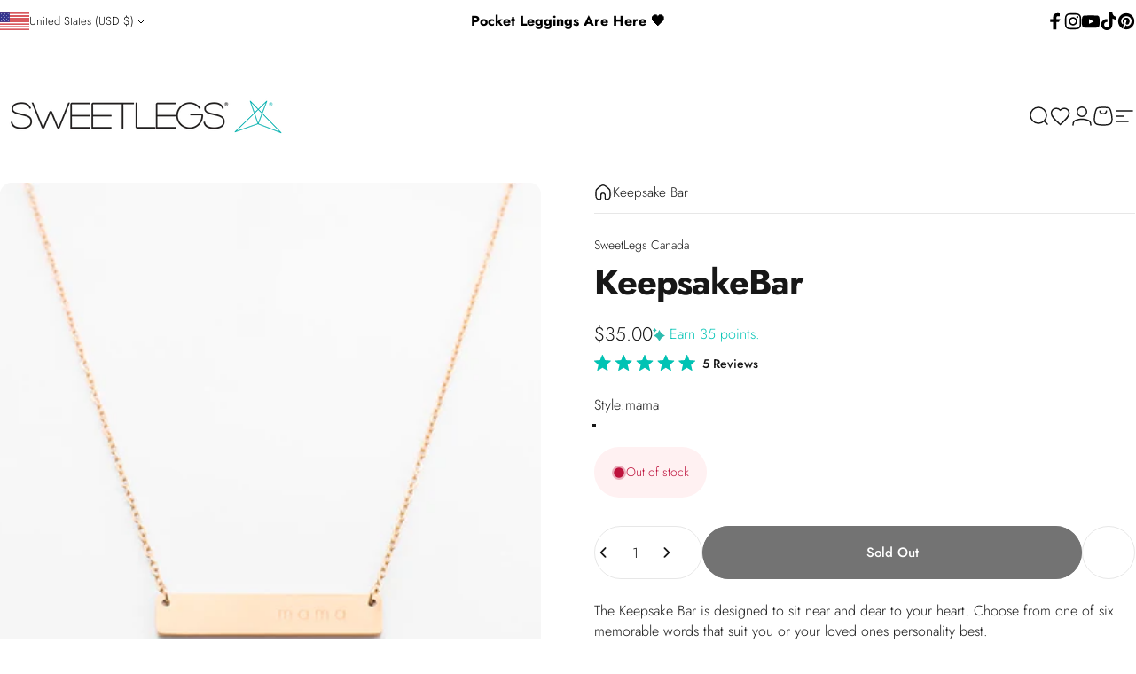

--- FILE ---
content_type: text/html; charset=utf-8
request_url: https://www.sweetlegs.com/products/keepsake-bar
body_size: 86684
content:
<!doctype html>
<html class="no-js" lang="en" dir="ltr">
<head>

<meta name="google-site-verification" content="XXxLy2FYASC4GlH6tPmJA5AyI_e-BZs89bJUMVhvhBo" />


  
 <script>/* start spd config */window._spt_delay_keywords=["/gtag/js,gtag(,/checkouts,/tiktok-track.js,/hotjar-,/smile-,/adoric.js,/wpm/,fbq("];/* end spd config */</script>
<meta charset="utf-8">
  <meta http-equiv="X-UA-Compatible" content="IE=edge,chrome=1">
  <meta name="viewport" content="width=device-width,initial-scale=1">
  <meta name="theme-color" content="#171717">
  <link rel="canonical" href="https://www.sweetlegs.com/products/keepsake-bar" >
  <link rel="preconnect" href="https://cdn.shopify.com" crossorigin>
  <link rel="preconnect" href="https://fonts.shopifycdn.com" crossorigin><link rel="shortcut icon" href="//www.sweetlegs.com/cdn/shop/files/SweetLegsInsignia-RegisteredR-BLACK_a73ba27e-7fd7-442b-abbe-0faaab0486e1.png?crop=center&height=32&v=1710785575&width=32" type="image/png" /><title>Keepsake Bar &ndash; SweetLegs Clothing Inc.</title><meta name="description" content="The Keepsake Bar is designed to sit near and dear to your heart. Choose from one of six memorable words that suit you or your loved ones personality best. Ideal for gift giving, this 14k gold plated stainless steel features a fine chain suspending a polished bar. Easily adjust the length with the elegant extender chain"><meta property="og:site_name" content="SweetLegs Clothing Inc.">
<meta property="og:url" content="https://www.sweetlegs.com/products/keepsake-bar">
<meta property="og:title" content="Keepsake Bar">
<meta property="og:type" content="product">
<meta property="og:description" content="The Keepsake Bar is designed to sit near and dear to your heart. Choose from one of six memorable words that suit you or your loved ones personality best. Ideal for gift giving, this 14k gold plated stainless steel features a fine chain suspending a polished bar. Easily adjust the length with the elegant extender chain">

  <meta property="og:price:amount" content="35.00">
  <meta property="og:price:currency" content="USD"><meta property="og:image" content="http://www.sweetlegs.com/cdn/shop/products/KeepSakeBar-eng.jpg?v=1762459124">
  <meta property="og:image:secure_url" content="https://www.sweetlegs.com/cdn/shop/products/KeepSakeBar-eng.jpg?v=1762459124">
  <meta property="og:image:width" content="1452">
  <meta property="og:image:height" content="1815"><meta name="twitter:site" content="@">
<meta name="twitter:card" content="summary_large_image">
<meta name="twitter:title" content="Keepsake Bar">
<meta name="twitter:description" content="The Keepsake Bar is designed to sit near and dear to your heart. Choose from one of six memorable words that suit you or your loved ones personality best. Ideal for gift giving, this 14k gold plated stainless steel features a fine chain suspending a polished bar. Easily adjust the length with the elegant extender chain">
<meta name="pinterest" content="nopin" /><style data-shopify>@font-face {
  font-family: Jost;
  font-weight: 700;
  font-style: normal;
  font-display: swap;
  src: url("//www.sweetlegs.com/cdn/fonts/jost/jost_n7.921dc18c13fa0b0c94c5e2517ffe06139c3615a3.woff2") format("woff2"),
       url("//www.sweetlegs.com/cdn/fonts/jost/jost_n7.cbfc16c98c1e195f46c536e775e4e959c5f2f22b.woff") format("woff");
}
@font-face {
  font-family: Jost;
  font-weight: 500;
  font-style: normal;
  font-display: swap;
  src: url("//www.sweetlegs.com/cdn/fonts/jost/jost_n5.7c8497861ffd15f4e1284cd221f14658b0e95d61.woff2") format("woff2"),
       url("//www.sweetlegs.com/cdn/fonts/jost/jost_n5.fb6a06896db583cc2df5ba1b30d9c04383119dd9.woff") format("woff");
}
@font-face {
  font-family: Jost;
  font-weight: 700;
  font-style: normal;
  font-display: swap;
  src: url("//www.sweetlegs.com/cdn/fonts/jost/jost_n7.921dc18c13fa0b0c94c5e2517ffe06139c3615a3.woff2") format("woff2"),
       url("//www.sweetlegs.com/cdn/fonts/jost/jost_n7.cbfc16c98c1e195f46c536e775e4e959c5f2f22b.woff") format("woff");
}
@font-face {
  font-family: Jost;
  font-weight: 300;
  font-style: normal;
  font-display: swap;
  src: url("//www.sweetlegs.com/cdn/fonts/jost/jost_n3.a5df7448b5b8c9a76542f085341dff794ff2a59d.woff2") format("woff2"),
       url("//www.sweetlegs.com/cdn/fonts/jost/jost_n3.882941f5a26d0660f7dd135c08afc57fc6939a07.woff") format("woff");
}
@font-face {
  font-family: Jost;
  font-weight: 700;
  font-style: normal;
  font-display: swap;
  src: url("//www.sweetlegs.com/cdn/fonts/jost/jost_n7.921dc18c13fa0b0c94c5e2517ffe06139c3615a3.woff2") format("woff2"),
       url("//www.sweetlegs.com/cdn/fonts/jost/jost_n7.cbfc16c98c1e195f46c536e775e4e959c5f2f22b.woff") format("woff");
}
@font-face {
  font-family: Jost;
  font-weight: 300;
  font-style: italic;
  font-display: swap;
  src: url("//www.sweetlegs.com/cdn/fonts/jost/jost_i3.8d4e97d98751190bb5824cdb405ec5b0049a74c0.woff2") format("woff2"),
       url("//www.sweetlegs.com/cdn/fonts/jost/jost_i3.1b7a65a16099fd3de6fdf1255c696902ed952195.woff") format("woff");
}
@font-face {
  font-family: Jost;
  font-weight: 700;
  font-style: italic;
  font-display: swap;
  src: url("//www.sweetlegs.com/cdn/fonts/jost/jost_i7.d8201b854e41e19d7ed9b1a31fe4fe71deea6d3f.woff2") format("woff2"),
       url("//www.sweetlegs.com/cdn/fonts/jost/jost_i7.eae515c34e26b6c853efddc3fc0c552e0de63757.woff") format("woff");
}
:root {
    /*! General */
        --arrow-right-url: url(//www.sweetlegs.com/cdn/shop/t/1023/assets/right-arrow-alt.svg?v=124960885001699069971767715031);
    --color-base-text: 23 23 23;
    --color-base-highlight: 0 196 179;
    --color-base-background: 255 255 255;
    --color-base-button: 23 23 23;
    --color-base-button-gradient: #171717;
    --color-base-button-text: 255 255 255;
    --color-keyboard-focus: 11 97 205;
    --color-shadow: 168 232 226;
    --color-price: 23 23 23;
    --color-sale-price: 225 29 72;
    --color-sale-tag: 225 29 72;
    --color-sale-tag-text: 255 255 255;
    --color-rating: 23 23 23;
    --color-placeholder: 250 250 250;
    --color-success-text: 77 124 15;
    --color-success-background: 247 254 231;
    --color-error-text: 190 18 60;
    --color-error-background: 255 241 242;
    --color-info-text: 180 83 9;
    --color-info-background: 255 251 235;
    
    /*! Menu and drawers */
    --color-drawer-text: 23 23 23;
    --color-drawer-background: 255 255 255;
    --color-drawer-button-background: 23 23 23;
    --color-drawer-button-gradient: #171717;
    --color-drawer-button-text: 255 255 255;
    --color-drawer-overlay: 23 23 23;

    /*! Product card */
    --card-radius: var(--rounded-card);
    --card-border-width: 0.0rem;
    --card-border-opacity: 0.0;
    --card-shadow-opacity: 0.1;
    --card-shadow-horizontal-offset: 0.0rem;
    --card-shadow-vertical-offset: 0.0rem;

    /*! Buttons */
    --buttons-radius: var(--rounded-button);
    --buttons-border-width: 2px;
    --buttons-border-opacity: 1.0;
    --buttons-shadow-opacity: 0.8;
    --buttons-shadow-horizontal-offset: 0px;
    --buttons-shadow-vertical-offset: 0px;

    /*! Inputs */
    --inputs-radius: var(--rounded-input);
    --inputs-border-width: 0px;
    --inputs-border-opacity: 0.65;

    /*! Spacing */
    --sp-0d5: 0.125rem;
    --sp-1: 0.25rem;
    --sp-1d5: 0.375rem;
    --sp-2: 0.5rem;
    --sp-2d5: 0.625rem;
    --sp-3: 0.75rem;
    --sp-3d5: 0.875rem;
    --sp-4: 1rem;
    --sp-4d5: 1.125rem;
    --sp-5: 1.25rem;
    --sp-5d5: 1.375rem;
    --sp-6: 1.5rem;
    --sp-6d5: 1.625rem;
    --sp-7: 1.75rem;
    --sp-7d5: 1.875rem;
    --sp-8: 2rem;
    --sp-8d5: 2.125rem;
    --sp-9: 2.25rem;
    --sp-9d5: 2.375rem;
    --sp-10: 2.5rem;
    --sp-10d5: 2.625rem;
    --sp-11: 2.75rem;
    --sp-12: 3rem;
    --sp-13: 3.25rem;
    --sp-14: 3.5rem;
    --sp-15: 3.875rem;
    --sp-16: 4rem;
    --sp-18: 4.5rem;
    --sp-20: 5rem;
    --sp-23: 5.625rem;
    --sp-24: 6rem;
    --sp-28: 7rem;
    --sp-32: 8rem;
    --sp-36: 9rem;
    --sp-40: 10rem;
    --sp-44: 11rem;
    --sp-48: 12rem;
    --sp-52: 13rem;
    --sp-56: 14rem;
    --sp-60: 15rem;
    --sp-64: 16rem;
    --sp-72: 18rem;
    --sp-80: 20rem;
    --sp-96: 24rem;
    --sp-100: 32rem;

    /*! Font family */
    --font-heading-family: Jost, sans-serif;
    --font-heading-style: normal;
    --font-heading-weight: 700;
    --font-heading-line-height: 1;
    --font-heading-letter-spacing: -0.03em;
    

    --font-body-family: Jost, sans-serif;
    --font-body-style: normal;
    --font-body-weight: 300;
    --font-body-line-height: 1.5;
    --font-body-letter-spacing: 0.0em;

    --font-navigation-family: var(--font-heading-family);
    --font-navigation-size: clamp(0.875rem, 0.748rem + 0.3174vw, 1.125rem);
    

    --font-button-family: var(--font-body-family);
    --font-button-size: clamp(0.875rem, 0.8115rem + 0.1587vw, 1.0rem);
    

    --font-product-family: var(--font-body-family);
    --font-product-size: clamp(0.9375rem, 0.873rem + 0.3175vw, 1.1875rem);
    

    /*! Font size */
    --text-3xs: 0.625rem;
    --text-2xs: 0.6875rem;
    --text-xs: 0.75rem;
    --text-2sm: 0.8125rem;
    --text-sm: 0.875rem;
    --text-base: 1.0rem;
    --text-lg: 1.125rem;
    --text-xl: 1.25rem;
    --text-2xl: 1.5rem;
    --text-3xl: 1.875rem;
    --text-4xl: 2.25rem;
    --text-5xl: 3.0rem;
    --text-6xl: 3.75rem;
    --text-7xl: 4.5rem;
    --text-8xl: 6.0rem;

    /*! Layout */
    --page-width: 1900px;
    --gap-padding: clamp(var(--sp-5), 2.526vw, var(--sp-12));
    --grid-gap: clamp(40px, 20vw, 60px);
    --page-padding: var(--sp-5);
    --page-container: min(calc(100vw - var(--scrollbar-width, 0px) - var(--page-padding) * 2), var(--page-width));
    --rounded-button: 3.75rem;
    --rounded-input: 0.75rem;
    --rounded-card: clamp(var(--sp-2d5), 1.053vw, var(--sp-5));
    --rounded-block: clamp(var(--sp-2d5), 1.053vw, var(--sp-5));

    /*! Other */
    --icon-weight: 1.5px;
  }

  @media screen and (min-width: 1024px) {
    :root {
      --page-padding: var(--sp-9);
    }
  }

  @media screen and (min-width: 1280px) {
    :root {
      --gap-padding: var(--sp-12);
      --page-padding: var(--sp-12);
    }
  }

  @media screen and (min-width: 1536px) {
    :root {
      --page-padding: max(var(--sp-12), 50vw - var(--scrollbar-width, 0px)/2 - var(--page-width)/2);
    }
  }</style>
  <link rel="preload" as="font" href="//www.sweetlegs.com/cdn/fonts/jost/jost_n3.a5df7448b5b8c9a76542f085341dff794ff2a59d.woff2" type="font/woff2" crossorigin>
  

  <link rel="preload" as="font" href="//www.sweetlegs.com/cdn/fonts/jost/jost_n7.921dc18c13fa0b0c94c5e2517ffe06139c3615a3.woff2" type="font/woff2" crossorigin>
  
<link href="//www.sweetlegs.com/cdn/shop/t/1023/assets/theme.css?v=47762659927365763671767715054" rel="stylesheet" type="text/css" media="all" /><link href="//www.sweetlegs.com/cdn/shop/t/1023/assets/custom.css?v=9049868471482328911768932277" rel="stylesheet" type="text/css" media="all" /><link rel="stylesheet" href="//www.sweetlegs.com/cdn/shop/t/1023/assets/apps.css?v=33379580047112446221767714937" media="print" fetchpriority="low" onload="this.media='all'">

 
  
    
    
  

  <script>window.performance && window.performance.mark && window.performance.mark('shopify.content_for_header.start');</script><meta name="robots" content="noindex,nofollow">
<meta name="google-site-verification" content="EkhCFKfy49udnmHZZ24imMcnJPHTB5ZMDikgcdMbOEE">
<meta name="google-site-verification" content="nzHEo8wgMVFPmBDbrahjYUnaqb2nok2uDq5tEXf0Mc8">
<meta name="google-site-verification" content="0-z1PQLGvYnstiI2UCZAaGBjrNM0NJ9kEAk4vzBx6fw">
<meta name="facebook-domain-verification" content="8b56rnd85jblo78c6qw6boy9n62grg">
<meta id="shopify-digital-wallet" name="shopify-digital-wallet" content="/24452869/digital_wallets/dialog">
<meta name="shopify-checkout-api-token" content="80f233d7df87250c9cfdcc442b6f33bf">
<meta id="in-context-paypal-metadata" data-shop-id="24452869" data-venmo-supported="false" data-environment="production" data-locale="en_US" data-paypal-v4="true" data-currency="USD">
<link rel="alternate" hreflang="x-default" href="https://www.sweetlegs.ca/products/keepsake-bar">
<link rel="alternate" hreflang="en-CA" href="https://www.sweetlegs.ca/products/keepsake-bar">
<link rel="alternate" hreflang="fr-CA" href="https://www.sweetlegs.ca/fr/products/keepsake-bar">
<link rel="alternate" hreflang="en-US" href="https://www.sweetlegs.com/products/keepsake-bar">
<link rel="alternate" type="application/json+oembed" href="https://www.sweetlegs.com/products/keepsake-bar.oembed">
<script async="async" src="/checkouts/internal/preloads.js?locale=en-US"></script>
<link rel="preconnect" href="https://shop.app" crossorigin="anonymous">
<script async="async" src="https://shop.app/checkouts/internal/preloads.js?locale=en-US&shop_id=24452869" crossorigin="anonymous"></script>
<script id="apple-pay-shop-capabilities" type="application/json">{"shopId":24452869,"countryCode":"CA","currencyCode":"USD","merchantCapabilities":["supports3DS"],"merchantId":"gid:\/\/shopify\/Shop\/24452869","merchantName":"SweetLegs Clothing Inc.","requiredBillingContactFields":["postalAddress","email","phone"],"requiredShippingContactFields":["postalAddress","email","phone"],"shippingType":"shipping","supportedNetworks":["visa","masterCard","amex","discover","interac","jcb"],"total":{"type":"pending","label":"SweetLegs Clothing Inc.","amount":"1.00"},"shopifyPaymentsEnabled":true,"supportsSubscriptions":true}</script>
<script id="shopify-features" type="application/json">{"accessToken":"80f233d7df87250c9cfdcc442b6f33bf","betas":["rich-media-storefront-analytics"],"domain":"www.sweetlegs.com","predictiveSearch":true,"shopId":24452869,"locale":"en"}</script>
<script>var Shopify = Shopify || {};
Shopify.shop = "sweetlegs-cad.myshopify.com";
Shopify.locale = "en";
Shopify.currency = {"active":"USD","rate":"1.0"};
Shopify.country = "US";
Shopify.theme = {"name":"Jan 7th - Customer Launch","id":151343497389,"schema_name":"Concept","schema_version":"5.2.0","theme_store_id":null,"role":"main"};
Shopify.theme.handle = "null";
Shopify.theme.style = {"id":null,"handle":null};
Shopify.cdnHost = "www.sweetlegs.com/cdn";
Shopify.routes = Shopify.routes || {};
Shopify.routes.root = "/";</script>
<script type="module">!function(o){(o.Shopify=o.Shopify||{}).modules=!0}(window);</script>
<script>!function(o){function n(){var o=[];function n(){o.push(Array.prototype.slice.apply(arguments))}return n.q=o,n}var t=o.Shopify=o.Shopify||{};t.loadFeatures=n(),t.autoloadFeatures=n()}(window);</script>
<script>
  window.ShopifyPay = window.ShopifyPay || {};
  window.ShopifyPay.apiHost = "shop.app\/pay";
  window.ShopifyPay.redirectState = null;
</script>
<script id="shop-js-analytics" type="application/json">{"pageType":"product"}</script>
<script defer="defer" async type="module" src="//www.sweetlegs.com/cdn/shopifycloud/shop-js/modules/v2/client.init-shop-cart-sync_BT-GjEfc.en.esm.js"></script>
<script defer="defer" async type="module" src="//www.sweetlegs.com/cdn/shopifycloud/shop-js/modules/v2/chunk.common_D58fp_Oc.esm.js"></script>
<script defer="defer" async type="module" src="//www.sweetlegs.com/cdn/shopifycloud/shop-js/modules/v2/chunk.modal_xMitdFEc.esm.js"></script>
<script type="module">
  await import("//www.sweetlegs.com/cdn/shopifycloud/shop-js/modules/v2/client.init-shop-cart-sync_BT-GjEfc.en.esm.js");
await import("//www.sweetlegs.com/cdn/shopifycloud/shop-js/modules/v2/chunk.common_D58fp_Oc.esm.js");
await import("//www.sweetlegs.com/cdn/shopifycloud/shop-js/modules/v2/chunk.modal_xMitdFEc.esm.js");

  window.Shopify.SignInWithShop?.initShopCartSync?.({"fedCMEnabled":true,"windoidEnabled":true});

</script>
<script>
  window.Shopify = window.Shopify || {};
  if (!window.Shopify.featureAssets) window.Shopify.featureAssets = {};
  window.Shopify.featureAssets['shop-js'] = {"shop-cart-sync":["modules/v2/client.shop-cart-sync_DZOKe7Ll.en.esm.js","modules/v2/chunk.common_D58fp_Oc.esm.js","modules/v2/chunk.modal_xMitdFEc.esm.js"],"init-fed-cm":["modules/v2/client.init-fed-cm_B6oLuCjv.en.esm.js","modules/v2/chunk.common_D58fp_Oc.esm.js","modules/v2/chunk.modal_xMitdFEc.esm.js"],"shop-cash-offers":["modules/v2/client.shop-cash-offers_D2sdYoxE.en.esm.js","modules/v2/chunk.common_D58fp_Oc.esm.js","modules/v2/chunk.modal_xMitdFEc.esm.js"],"shop-login-button":["modules/v2/client.shop-login-button_QeVjl5Y3.en.esm.js","modules/v2/chunk.common_D58fp_Oc.esm.js","modules/v2/chunk.modal_xMitdFEc.esm.js"],"pay-button":["modules/v2/client.pay-button_DXTOsIq6.en.esm.js","modules/v2/chunk.common_D58fp_Oc.esm.js","modules/v2/chunk.modal_xMitdFEc.esm.js"],"shop-button":["modules/v2/client.shop-button_DQZHx9pm.en.esm.js","modules/v2/chunk.common_D58fp_Oc.esm.js","modules/v2/chunk.modal_xMitdFEc.esm.js"],"avatar":["modules/v2/client.avatar_BTnouDA3.en.esm.js"],"init-windoid":["modules/v2/client.init-windoid_CR1B-cfM.en.esm.js","modules/v2/chunk.common_D58fp_Oc.esm.js","modules/v2/chunk.modal_xMitdFEc.esm.js"],"init-shop-for-new-customer-accounts":["modules/v2/client.init-shop-for-new-customer-accounts_C_vY_xzh.en.esm.js","modules/v2/client.shop-login-button_QeVjl5Y3.en.esm.js","modules/v2/chunk.common_D58fp_Oc.esm.js","modules/v2/chunk.modal_xMitdFEc.esm.js"],"init-shop-email-lookup-coordinator":["modules/v2/client.init-shop-email-lookup-coordinator_BI7n9ZSv.en.esm.js","modules/v2/chunk.common_D58fp_Oc.esm.js","modules/v2/chunk.modal_xMitdFEc.esm.js"],"init-shop-cart-sync":["modules/v2/client.init-shop-cart-sync_BT-GjEfc.en.esm.js","modules/v2/chunk.common_D58fp_Oc.esm.js","modules/v2/chunk.modal_xMitdFEc.esm.js"],"shop-toast-manager":["modules/v2/client.shop-toast-manager_DiYdP3xc.en.esm.js","modules/v2/chunk.common_D58fp_Oc.esm.js","modules/v2/chunk.modal_xMitdFEc.esm.js"],"init-customer-accounts":["modules/v2/client.init-customer-accounts_D9ZNqS-Q.en.esm.js","modules/v2/client.shop-login-button_QeVjl5Y3.en.esm.js","modules/v2/chunk.common_D58fp_Oc.esm.js","modules/v2/chunk.modal_xMitdFEc.esm.js"],"init-customer-accounts-sign-up":["modules/v2/client.init-customer-accounts-sign-up_iGw4briv.en.esm.js","modules/v2/client.shop-login-button_QeVjl5Y3.en.esm.js","modules/v2/chunk.common_D58fp_Oc.esm.js","modules/v2/chunk.modal_xMitdFEc.esm.js"],"shop-follow-button":["modules/v2/client.shop-follow-button_CqMgW2wH.en.esm.js","modules/v2/chunk.common_D58fp_Oc.esm.js","modules/v2/chunk.modal_xMitdFEc.esm.js"],"checkout-modal":["modules/v2/client.checkout-modal_xHeaAweL.en.esm.js","modules/v2/chunk.common_D58fp_Oc.esm.js","modules/v2/chunk.modal_xMitdFEc.esm.js"],"shop-login":["modules/v2/client.shop-login_D91U-Q7h.en.esm.js","modules/v2/chunk.common_D58fp_Oc.esm.js","modules/v2/chunk.modal_xMitdFEc.esm.js"],"lead-capture":["modules/v2/client.lead-capture_BJmE1dJe.en.esm.js","modules/v2/chunk.common_D58fp_Oc.esm.js","modules/v2/chunk.modal_xMitdFEc.esm.js"],"payment-terms":["modules/v2/client.payment-terms_Ci9AEqFq.en.esm.js","modules/v2/chunk.common_D58fp_Oc.esm.js","modules/v2/chunk.modal_xMitdFEc.esm.js"]};
</script>
<script>(function() {
  var isLoaded = false;
  function asyncLoad() {
    if (isLoaded) return;
    isLoaded = true;
    var urls = ["\/\/cdn.shopify.com\/proxy\/58f4ca1a9fee276538cf91c62f8af68b4d3aa602e10afd94af6684d3685c196c\/api.goaffpro.com\/loader.js?shop=sweetlegs-cad.myshopify.com\u0026sp-cache-control=cHVibGljLCBtYXgtYWdlPTkwMA","https:\/\/cdn.shopify.com\/s\/files\/1\/0597\/3783\/3627\/files\/tptinstall.min.js?v=1718591634\u0026t=tapita-seo-script-tags\u0026shop=sweetlegs-cad.myshopify.com","https:\/\/cdn.shopify.com\/s\/files\/1\/2445\/2869\/t\/706\/assets\/affirmShopify.js?v=1727385632\u0026shop=sweetlegs-cad.myshopify.com","https:\/\/cdn.nfcube.com\/instafeed-995133ecbc13612c2916e783fa77daae.js?shop=sweetlegs-cad.myshopify.com"];
    for (var i = 0; i < urls.length; i++) {
      var s = document.createElement('script');
      s.type = 'text/javascript';
      s.async = true;
      s.src = urls[i];
      var x = document.getElementsByTagName('script')[0];
      x.parentNode.insertBefore(s, x);
    }
  };
  if(window.attachEvent) {
    window.attachEvent('onload', asyncLoad);
  } else {
    window.addEventListener('load', asyncLoad, false);
  }
})();</script>
<script id="__st">var __st={"a":24452869,"offset":-28800,"reqid":"44695f7d-afd8-4d0b-8f25-71ca856c5e44-1769086772","pageurl":"www.sweetlegs.com\/products\/keepsake-bar","u":"211e19673dcc","p":"product","rtyp":"product","rid":4364857737239};</script>
<script>window.ShopifyPaypalV4VisibilityTracking = true;</script>
<script id="captcha-bootstrap">!function(){'use strict';const t='contact',e='account',n='new_comment',o=[[t,t],['blogs',n],['comments',n],[t,'customer']],c=[[e,'customer_login'],[e,'guest_login'],[e,'recover_customer_password'],[e,'create_customer']],r=t=>t.map((([t,e])=>`form[action*='/${t}']:not([data-nocaptcha='true']) input[name='form_type'][value='${e}']`)).join(','),a=t=>()=>t?[...document.querySelectorAll(t)].map((t=>t.form)):[];function s(){const t=[...o],e=r(t);return a(e)}const i='password',u='form_key',d=['recaptcha-v3-token','g-recaptcha-response','h-captcha-response',i],f=()=>{try{return window.sessionStorage}catch{return}},m='__shopify_v',_=t=>t.elements[u];function p(t,e,n=!1){try{const o=window.sessionStorage,c=JSON.parse(o.getItem(e)),{data:r}=function(t){const{data:e,action:n}=t;return t[m]||n?{data:e,action:n}:{data:t,action:n}}(c);for(const[e,n]of Object.entries(r))t.elements[e]&&(t.elements[e].value=n);n&&o.removeItem(e)}catch(o){console.error('form repopulation failed',{error:o})}}const l='form_type',E='cptcha';function T(t){t.dataset[E]=!0}const w=window,h=w.document,L='Shopify',v='ce_forms',y='captcha';let A=!1;((t,e)=>{const n=(g='f06e6c50-85a8-45c8-87d0-21a2b65856fe',I='https://cdn.shopify.com/shopifycloud/storefront-forms-hcaptcha/ce_storefront_forms_captcha_hcaptcha.v1.5.2.iife.js',D={infoText:'Protected by hCaptcha',privacyText:'Privacy',termsText:'Terms'},(t,e,n)=>{const o=w[L][v],c=o.bindForm;if(c)return c(t,g,e,D).then(n);var r;o.q.push([[t,g,e,D],n]),r=I,A||(h.body.append(Object.assign(h.createElement('script'),{id:'captcha-provider',async:!0,src:r})),A=!0)});var g,I,D;w[L]=w[L]||{},w[L][v]=w[L][v]||{},w[L][v].q=[],w[L][y]=w[L][y]||{},w[L][y].protect=function(t,e){n(t,void 0,e),T(t)},Object.freeze(w[L][y]),function(t,e,n,w,h,L){const[v,y,A,g]=function(t,e,n){const i=e?o:[],u=t?c:[],d=[...i,...u],f=r(d),m=r(i),_=r(d.filter((([t,e])=>n.includes(e))));return[a(f),a(m),a(_),s()]}(w,h,L),I=t=>{const e=t.target;return e instanceof HTMLFormElement?e:e&&e.form},D=t=>v().includes(t);t.addEventListener('submit',(t=>{const e=I(t);if(!e)return;const n=D(e)&&!e.dataset.hcaptchaBound&&!e.dataset.recaptchaBound,o=_(e),c=g().includes(e)&&(!o||!o.value);(n||c)&&t.preventDefault(),c&&!n&&(function(t){try{if(!f())return;!function(t){const e=f();if(!e)return;const n=_(t);if(!n)return;const o=n.value;o&&e.removeItem(o)}(t);const e=Array.from(Array(32),(()=>Math.random().toString(36)[2])).join('');!function(t,e){_(t)||t.append(Object.assign(document.createElement('input'),{type:'hidden',name:u})),t.elements[u].value=e}(t,e),function(t,e){const n=f();if(!n)return;const o=[...t.querySelectorAll(`input[type='${i}']`)].map((({name:t})=>t)),c=[...d,...o],r={};for(const[a,s]of new FormData(t).entries())c.includes(a)||(r[a]=s);n.setItem(e,JSON.stringify({[m]:1,action:t.action,data:r}))}(t,e)}catch(e){console.error('failed to persist form',e)}}(e),e.submit())}));const S=(t,e)=>{t&&!t.dataset[E]&&(n(t,e.some((e=>e===t))),T(t))};for(const o of['focusin','change'])t.addEventListener(o,(t=>{const e=I(t);D(e)&&S(e,y())}));const B=e.get('form_key'),M=e.get(l),P=B&&M;t.addEventListener('DOMContentLoaded',(()=>{const t=y();if(P)for(const e of t)e.elements[l].value===M&&p(e,B);[...new Set([...A(),...v().filter((t=>'true'===t.dataset.shopifyCaptcha))])].forEach((e=>S(e,t)))}))}(h,new URLSearchParams(w.location.search),n,t,e,['guest_login'])})(!0,!0)}();</script>
<script integrity="sha256-4kQ18oKyAcykRKYeNunJcIwy7WH5gtpwJnB7kiuLZ1E=" data-source-attribution="shopify.loadfeatures" defer="defer" src="//www.sweetlegs.com/cdn/shopifycloud/storefront/assets/storefront/load_feature-a0a9edcb.js" crossorigin="anonymous"></script>
<script crossorigin="anonymous" defer="defer" src="//www.sweetlegs.com/cdn/shopifycloud/storefront/assets/shopify_pay/storefront-65b4c6d7.js?v=20250812"></script>
<script data-source-attribution="shopify.dynamic_checkout.dynamic.init">var Shopify=Shopify||{};Shopify.PaymentButton=Shopify.PaymentButton||{isStorefrontPortableWallets:!0,init:function(){window.Shopify.PaymentButton.init=function(){};var t=document.createElement("script");t.src="https://www.sweetlegs.com/cdn/shopifycloud/portable-wallets/latest/portable-wallets.en.js",t.type="module",document.head.appendChild(t)}};
</script>
<script data-source-attribution="shopify.dynamic_checkout.buyer_consent">
  function portableWalletsHideBuyerConsent(e){var t=document.getElementById("shopify-buyer-consent"),n=document.getElementById("shopify-subscription-policy-button");t&&n&&(t.classList.add("hidden"),t.setAttribute("aria-hidden","true"),n.removeEventListener("click",e))}function portableWalletsShowBuyerConsent(e){var t=document.getElementById("shopify-buyer-consent"),n=document.getElementById("shopify-subscription-policy-button");t&&n&&(t.classList.remove("hidden"),t.removeAttribute("aria-hidden"),n.addEventListener("click",e))}window.Shopify?.PaymentButton&&(window.Shopify.PaymentButton.hideBuyerConsent=portableWalletsHideBuyerConsent,window.Shopify.PaymentButton.showBuyerConsent=portableWalletsShowBuyerConsent);
</script>
<script data-source-attribution="shopify.dynamic_checkout.cart.bootstrap">document.addEventListener("DOMContentLoaded",(function(){function t(){return document.querySelector("shopify-accelerated-checkout-cart, shopify-accelerated-checkout")}if(t())Shopify.PaymentButton.init();else{new MutationObserver((function(e,n){t()&&(Shopify.PaymentButton.init(),n.disconnect())})).observe(document.body,{childList:!0,subtree:!0})}}));
</script>
<link id="shopify-accelerated-checkout-styles" rel="stylesheet" media="screen" href="https://www.sweetlegs.com/cdn/shopifycloud/portable-wallets/latest/accelerated-checkout-backwards-compat.css" crossorigin="anonymous">
<style id="shopify-accelerated-checkout-cart">
        #shopify-buyer-consent {
  margin-top: 1em;
  display: inline-block;
  width: 100%;
}

#shopify-buyer-consent.hidden {
  display: none;
}

#shopify-subscription-policy-button {
  background: none;
  border: none;
  padding: 0;
  text-decoration: underline;
  font-size: inherit;
  cursor: pointer;
}

#shopify-subscription-policy-button::before {
  box-shadow: none;
}

      </style>

<script>window.performance && window.performance.mark && window.performance.mark('shopify.content_for_header.end');</script>
<script>
  document.documentElement.classList.replace('no-js', 'js');

  window.theme = window.theme || {};
  theme.routes = {
    shop_url: 'https://www.sweetlegs.com',
    root_url: '/',
    cart_url: '/cart',
    cart_add_url: '/cart/add',
    cart_change_url: '/cart/change',
    cart_update_url: '/cart/update',
    search_url: '/search',
    predictive_search_url: '/search/suggest'
  };

  theme.variantStrings = {
    preOrder: "Pre-order",
    addToCart: "Add to cart",
    soldOut: "Sold Out",
    unavailable: "Unavailable",
    addToBundle: "Add to bundle",
    backInStock: "Notify me when it’s available"
  };

  theme.shippingCalculatorStrings = {
    error: "One or more errors occurred while retrieving the shipping rates:",
    notFound: "Sorry, we do not ship to your address.",
    oneResult: "There is one shipping rate for your address:",
    multipleResults: "There are multiple shipping rates for your address:"
  };

  theme.recipientFormStrings = {
    expanded: "Gift card recipient form expanded",
    collapsed: "Gift card recipient form collapsed"
  };

  theme.quickOrderListStrings = {
    itemsAdded: "[quantity] items added",
    itemAdded: "[quantity] item added",
    itemsRemoved: "[quantity] items removed",
    itemRemoved: "[quantity] item removed",
    viewCart: "View cart",
    each: "[money]\/ea",
    minError: "This item has a minimum of [min]",
    maxError: "This item has a maximum of [max]",
    stepError: "You can only add this item in increments of [step]"
  };

  theme.cartStrings = {
    error: `Translation missing: en.cart.general.cart_error`,
    quantityError: `Translation missing: en.cart.general.cart_quantity_error_html`,
  };

  theme.dateStrings = {
    d: "d",
    day: "Day",
    days: "Days",
    h: "h",
    hour: "Hour",
    hours: "Hours",
    m: "m",
    minute: "Min",
    minutes: "Mins",
    s: "s",
    second: "Sec",
    seconds: "Secs"
  };theme.strings = {
    recentlyViewedEmpty: "Your recently viewed is empty.",
    close: "Close",
    next: "Next",
    previous: "Previous",
    qrImageAlt: "QR code — scan to redeem gift card"
  };

  theme.settings = {
    moneyFormat: "${{amount}}",
    moneyWithCurrencyFormat: "${{amount}} USD",
    currencyCodeEnabled: false,
    externalLinksNewTab: null,
    cartType: "drawer",
    isCartTemplate: false,
    pswpModule: "\/\/www.sweetlegs.com\/cdn\/shop\/t\/1023\/assets\/photoswipe.min.js?v=41760041872977459911767715014",
    themeName: 'Concept',
    themeVersion: '4.2.0',
    agencyId: ''
  };// We save the product ID in local storage to be eventually used for recently viewed section
    try {
      const recentlyViewedProducts = new Set(JSON.parse(window.localStorage.getItem(`${theme.settings.themeName}:recently-viewed`) || '[]'));

      recentlyViewedProducts.delete(4364857737239); // Delete first to re-move the product
      recentlyViewedProducts.add(4364857737239);

      window.localStorage.setItem(`${theme.settings.themeName}:recently-viewed`, JSON.stringify(Array.from(recentlyViewedProducts.values()).reverse()));
    } catch (e) {
      // Safari in private mode does not allow setting item, we silently fail
    }</script>
<script src="//www.sweetlegs.com/cdn/shop/t/1023/assets/jquery.min.js?v=115860211936397945481767714988" defer="defer"></script>
 <script src="//www.sweetlegs.com/cdn/shop/t/1023/assets/vendor.js?v=36974529011275555061767715073" defer="defer"></script>
  <script src="//www.sweetlegs.com/cdn/shop/t/1023/assets/theme.js?v=102658234817161034951767715054" defer="defer"></script>

 

  <script src="//www.sweetlegs.com/cdn/shop/t/1023/assets/custom.js?v=133548485734488417551767892322" defer="defer"></script>
<script src="//www.sweetlegs.com/cdn/shop/files/pandectes-rules.js?v=13338231987072504719" defer="defer" ></script>



  
<!-- BEGIN app block: shopify://apps/pandectes-gdpr/blocks/banner/58c0baa2-6cc1-480c-9ea6-38d6d559556a -->
  
    
      <!-- TCF is active, scripts are loaded above -->
      
        <script>
          if (!window.PandectesRulesSettings) {
            window.PandectesRulesSettings = {"store":{"id":24452869,"adminMode":false,"headless":false,"storefrontRootDomain":"","checkoutRootDomain":"","storefrontAccessToken":""},"banner":{"revokableTrigger":false,"cookiesBlockedByDefault":"7","hybridStrict":false,"isActive":true},"geolocation":{"auOnly":false,"brOnly":false,"caOnly":false,"chOnly":false,"euOnly":false,"jpOnly":false,"nzOnly":false,"quOnly":false,"thOnly":false,"zaOnly":false,"canadaOnly":false,"canadaLaw25":false,"canadaPipeda":false,"globalVisibility":true},"blocker":{"isActive":true,"googleConsentMode":{"isActive":true,"id":"","analyticsId":"G-YVZCW8NVSB","onlyGtm":false,"adwordsId":"AW-607048922","adStorageCategory":4,"analyticsStorageCategory":2,"functionalityStorageCategory":1,"personalizationStorageCategory":1,"securityStorageCategory":0,"customEvent":false,"redactData":false,"urlPassthrough":false,"dataLayerProperty":"dataLayer","waitForUpdate":500,"useNativeChannel":true,"debugMode":false},"facebookPixel":{"isActive":false,"id":"353352524803640","ldu":false},"microsoft":{"isActive":false,"uetTags":""},"clarity":{"isActive":true,"id":"uiduqexhfc"},"rakuten":{"isActive":false,"cmp":true,"ccpa":true},"gpcIsActive":true,"klaviyoIsActive":true,"defaultBlocked":7,"patterns":{"whiteList":["pay.google.com"],"blackList":{"1":["google-analytics.com|googletagmanager.com/gtag/destination|googletagmanager.com/gtag/js?id=UA|googletagmanager.com/gtag/js?id=G","www.paypal.com"],"2":["https://www.googletagmanager.com/gtm.js?id=GTM"],"4":["connect.facebook.net","googletagmanager.com/gtag/js\\?id=AW|googleadservices.com","analytics.tiktok.com/i18n/pixel"],"8":[]},"iframesWhiteList":[],"iframesBlackList":{"1":["www.youtube.com|www.youtube-nocookie.com"],"2":[],"4":[],"8":[]},"beaconsWhiteList":[],"beaconsBlackList":{"1":[],"2":[],"4":[],"8":[]}}}};
            const rulesScript = document.createElement('script');
            window.PandectesRulesSettings.auto = true;
            rulesScript.src = "https://cdn.shopify.com/extensions/019be439-d987-77f1-acec-51375980d6df/gdpr-241/assets/pandectes-rules.js";
            const firstChild = document.head.firstChild;
            document.head.insertBefore(rulesScript, firstChild);
          }
        </script>
      
      <script>
        
          window.PandectesSettings = {"store":{"id":24452869,"plan":"enterprise","theme":"Jan 7th - Customer Launch","primaryLocale":"en","adminMode":false,"headless":false,"storefrontRootDomain":"","checkoutRootDomain":"","storefrontAccessToken":"","useGeolocation":false},"tsPublished":1768724632,"declaration":{"declDays":"","declName":"","declPath":"","declType":"","isActive":false,"showType":true,"declHours":"","declWeeks":"","declYears":"","declDomain":"","declMonths":"","declMinutes":"","declPurpose":"","declSeconds":"","declSession":"","showPurpose":false,"declProvider":"","showProvider":true,"declIntroText":"","declRetention":"","declFirstParty":"","declThirdParty":"","showDateGenerated":true},"language":{"unpublished":[],"languageMode":"Single","fallbackLanguage":"en","languageDetection":"locale","languagesSupported":[]},"texts":{"managed":{"headerText":{"en":"We respect your privacy"},"consentText":{"en":"This website uses cookies to ensure you get the best experience."},"linkText":{"en":"Learn more"},"imprintText":{"en":"Imprint"},"googleLinkText":{"en":"Google's Privacy Terms"},"allowButtonText":{"en":"Accept"},"denyButtonText":{"en":"Decline"},"dismissButtonText":{"en":"Ok"},"leaveSiteButtonText":{"en":"Leave this site"},"preferencesButtonText":{"en":"Preferences"},"cookiePolicyText":{"en":"Consent preferences"},"preferencesPopupTitleText":{"en":"Manage consent preferences"},"preferencesPopupIntroText":{"en":"We use cookies to optimize website functionality, analyze the performance, and provide personalized experience to you. Some cookies are essential to make the website operate and function correctly. Those cookies cannot be disabled. In this window you can manage your preference of cookies."},"preferencesPopupSaveButtonText":{"en":"Save preferences"},"preferencesPopupCloseButtonText":{"en":"Close"},"preferencesPopupAcceptAllButtonText":{"en":"Accept all"},"preferencesPopupRejectAllButtonText":{"en":"Deny all"},"cookiesDetailsText":{"en":"Cookies details"},"preferencesPopupAlwaysAllowedText":{"en":"Always allowed"},"accessSectionParagraphText":{"en":"You have the right to request access to your data at any time."},"accessSectionTitleText":{"en":"Data portability"},"accessSectionAccountInfoActionText":{"en":"Personal data"},"accessSectionDownloadReportActionText":{"en":"Request export"},"accessSectionGDPRRequestsActionText":{"en":"Data subject requests"},"accessSectionOrdersRecordsActionText":{"en":"Orders"},"rectificationSectionParagraphText":{"en":"You have the right to request your data to be updated whenever you think it is appropriate."},"rectificationSectionTitleText":{"en":"Data Rectification"},"rectificationCommentPlaceholder":{"en":"Describe what you want to be updated"},"rectificationCommentValidationError":{"en":"Comment is required"},"rectificationSectionEditAccountActionText":{"en":"Request an update"},"erasureSectionTitleText":{"en":"Right to be forgotten"},"erasureSectionParagraphText":{"en":"You have the right to ask all your data to be erased. After that, you will no longer be able to access your account."},"erasureSectionRequestDeletionActionText":{"en":"Request personal data deletion"},"consentDate":{"en":"Consent date"},"consentId":{"en":"Consent ID"},"consentSectionChangeConsentActionText":{"en":"Change consent preference"},"consentSectionConsentedText":{"en":"You consented to the cookies policy of this website on"},"consentSectionNoConsentText":{"en":"You have not consented to the cookies policy of this website."},"consentSectionTitleText":{"en":"Your cookie consent"},"consentStatus":{"en":"Consent preference"},"confirmationFailureMessage":{"en":"Your request was not verified. Please try again and if problem persists, contact store owner for assistance"},"confirmationFailureTitle":{"en":"A problem occurred"},"confirmationSuccessMessage":{"en":"We will soon get back to you as to your request."},"confirmationSuccessTitle":{"en":"Your request is verified"},"guestsSupportEmailFailureMessage":{"en":"Your request was not submitted. Please try again and if problem persists, contact store owner for assistance."},"guestsSupportEmailFailureTitle":{"en":"A problem occurred"},"guestsSupportEmailPlaceholder":{"en":"E-mail address"},"guestsSupportEmailSuccessMessage":{"en":"If you are registered as a customer of this store, you will soon receive an email with instructions on how to proceed."},"guestsSupportEmailSuccessTitle":{"en":"Thank you for your request"},"guestsSupportEmailValidationError":{"en":"Email is not valid"},"guestsSupportInfoText":{"en":"Please login with your customer account to further proceed."},"submitButton":{"en":"Submit"},"submittingButton":{"en":"Submitting..."},"cancelButton":{"en":"Cancel"},"declIntroText":{"en":"We use cookies to optimize website functionality, analyze the performance, and provide personalized experience to you. Some cookies are essential to make the website operate and function correctly. Those cookies cannot be disabled. In this window you can manage your preference of cookies."},"declName":{"en":"Name"},"declPurpose":{"en":"Purpose"},"declType":{"en":"Type"},"declRetention":{"en":"Retention"},"declProvider":{"en":"Provider"},"declFirstParty":{"en":"First-party"},"declThirdParty":{"en":"Third-party"},"declSeconds":{"en":"seconds"},"declMinutes":{"en":"minutes"},"declHours":{"en":"hours"},"declWeeks":{"en":"week(s)"},"declDays":{"en":"days"},"declMonths":{"en":"months"},"declYears":{"en":"years"},"declSession":{"en":"Session"},"declDomain":{"en":"Domain"},"declPath":{"en":"Path"}},"categories":{"strictlyNecessaryCookiesTitleText":{"en":"Strictly necessary cookies"},"strictlyNecessaryCookiesDescriptionText":{"en":"These cookies are essential in order to enable you to move around the website and use its features, such as accessing secure areas of the website. The website cannot function properly without these cookies."},"functionalityCookiesTitleText":{"en":"Functional cookies"},"functionalityCookiesDescriptionText":{"en":"These cookies enable the site to provide enhanced functionality and personalisation. They may be set by us or by third party providers whose services we have added to our pages. If you do not allow these cookies then some or all of these services may not function properly."},"performanceCookiesTitleText":{"en":"Performance cookies"},"performanceCookiesDescriptionText":{"en":"These cookies enable us to monitor and improve the performance of our website. For example, they allow us to count visits, identify traffic sources and see which parts of the site are most popular."},"targetingCookiesTitleText":{"en":"Targeting cookies"},"targetingCookiesDescriptionText":{"en":"These cookies may be set through our site by our advertising partners. They may be used by those companies to build a profile of your interests and show you relevant adverts on other sites.    They do not store directly personal information, but are based on uniquely identifying your browser and internet device. If you do not allow these cookies, you will experience less targeted advertising."},"unclassifiedCookiesTitleText":{"en":"Unclassified cookies"},"unclassifiedCookiesDescriptionText":{"en":"Unclassified cookies are cookies that we are in the process of classifying, together with the providers of individual cookies."}},"auto":{}},"library":{"previewMode":false,"fadeInTimeout":0,"defaultBlocked":7,"showLink":true,"showImprintLink":false,"showGoogleLink":false,"enabled":true,"cookie":{"expiryDays":365,"secure":true,"domain":""},"dismissOnScroll":false,"dismissOnWindowClick":false,"dismissOnTimeout":false,"palette":{"popup":{"background":"#FFFFFF","backgroundForCalculations":{"a":1,"b":255,"g":255,"r":255},"text":"#000000"},"button":{"background":"#000000","backgroundForCalculations":{"a":1,"b":0,"g":0,"r":0},"text":"#FFFFFF","textForCalculation":{"a":1,"b":255,"g":255,"r":255},"border":"transparent"}},"content":{"href":"/policies/privacy-policy","imprintHref":"","close":"&#10005;","target":"","logo":"<img class=\"cc-banner-logo\" style=\"max-height: 40px;\" src=\"https://sweetlegs-cad.myshopify.com/cdn/shop/files/pandectes-banner-logo.png\" alt=\"Cookie banner\" />"},"window":"<div role=\"dialog\" aria-label=\"{{header}}\" aria-describedby=\"cookieconsent:desc\" id=\"\" class=\"cc-window-wrapper cc-bottom-wrapper\"><div class=\"pd-cookie-banner-window cc-window {{classes}}\">{{children}}</div></div>","compliance":{"opt-both":"<div class=\"cc-compliance cc-highlight\">{{deny}}{{allow}}</div>"},"type":"opt-both","layouts":{"basic":"{{logo}}{{messagelink}}{{compliance}}{{close}}"},"position":"bottom","theme":"classic","revokable":false,"animateRevokable":true,"revokableReset":true,"revokableLogoUrl":"https://sweetlegs-cad.myshopify.com/cdn/shop/files/pandectes-reopen-logo.png","revokablePlacement":"bottom-left","revokableMarginHorizontal":15,"revokableMarginVertical":100,"static":false,"autoAttach":true,"hasTransition":true,"blacklistPage":[""],"elements":{"close":"<button aria-label=\"\" type=\"button\" class=\"cc-close\">{{close}}</button>","dismiss":"<button type=\"button\" class=\"cc-btn cc-btn-decision cc-dismiss\">{{dismiss}}</button>","allow":"<button type=\"button\" class=\"cc-btn cc-btn-decision cc-allow\">{{allow}}</button>","deny":"<button type=\"button\" class=\"cc-btn cc-btn-decision cc-deny\">{{deny}}</button>","preferences":"<button type=\"button\" class=\"cc-btn cc-settings\" aria-controls=\"pd-cp-preferences\" onclick=\"Pandectes.fn.openPreferences()\">{{preferences}}</button>"}},"geolocation":{"auOnly":false,"brOnly":false,"caOnly":false,"chOnly":false,"euOnly":false,"jpOnly":false,"nzOnly":false,"quOnly":false,"thOnly":false,"zaOnly":false,"canadaOnly":false,"canadaLaw25":false,"canadaPipeda":false,"globalVisibility":true},"dsr":{"guestsSupport":false,"accessSectionDownloadReportAuto":false},"banner":{"resetTs":1766086076,"extraCss":"        .cc-banner-logo {max-width: 24em!important;}    @media(min-width: 768px) {.cc-window.cc-floating{max-width: 24em!important;width: 24em!important;}}    .cc-message, .pd-cookie-banner-window .cc-header, .cc-logo {text-align: left}    .cc-window-wrapper{z-index: 2147483647;}    .cc-window{z-index: 2147483647;font-family: inherit;}    .pd-cookie-banner-window .cc-header{font-family: inherit;}    .pd-cp-ui{font-family: inherit; background-color: #FFFFFF;color:#000000;}    button.pd-cp-btn, a.pd-cp-btn{background-color:#000000;color:#FFFFFF!important;}    input + .pd-cp-preferences-slider{background-color: rgba(0, 0, 0, 0.3)}    .pd-cp-scrolling-section::-webkit-scrollbar{background-color: rgba(0, 0, 0, 0.3)}    input:checked + .pd-cp-preferences-slider{background-color: rgba(0, 0, 0, 1)}    .pd-cp-scrolling-section::-webkit-scrollbar-thumb {background-color: rgba(0, 0, 0, 1)}    .pd-cp-ui-close{color:#000000;}    .pd-cp-preferences-slider:before{background-color: #FFFFFF}    .pd-cp-title:before {border-color: #000000!important}    .pd-cp-preferences-slider{background-color:#000000}    .pd-cp-toggle{color:#000000!important}    @media(max-width:699px) {.pd-cp-ui-close-top svg {fill: #000000}}    .pd-cp-toggle:hover,.pd-cp-toggle:visited,.pd-cp-toggle:active{color:#000000!important}    .pd-cookie-banner-window {box-shadow: 0 0 18px rgb(0 0 0 / 20%);}  .cc-close {margin: 10px;}.cc-compliance button {    border-radius: 10px!important;}","customJavascript":{"useButtons":true},"showPoweredBy":false,"logoHeight":40,"revokableTrigger":false,"hybridStrict":false,"cookiesBlockedByDefault":"7","isActive":true,"implicitSavePreferences":false,"cookieIcon":false,"blockBots":false,"showCookiesDetails":true,"hasTransition":true,"blockingPage":false,"showOnlyLandingPage":false,"leaveSiteUrl":"https://pandectes.io","linkRespectStoreLang":false},"cookies":{"0":[{"name":"localization","type":"http","domain":"www.sweetlegs.ca","path":"/","provider":"Shopify","firstParty":true,"retention":"1 year(s)","session":false,"expires":1,"unit":"declYears","purpose":{"en":"Used to localize the cart to the correct country."}},{"name":"cart_currency","type":"http","domain":"www.sweetlegs.ca","path":"/","provider":"Shopify","firstParty":true,"retention":"2 week(s)","session":false,"expires":2,"unit":"declWeeks","purpose":{"en":"Used after a checkout is completed to initialize a new empty cart with the same currency as the one just used."}},{"name":"keep_alive","type":"http","domain":"www.sweetlegs.ca","path":"/","provider":"Shopify","firstParty":true,"retention":"Session","session":true,"expires":1,"unit":"declYears","purpose":{"en":"Used when international domain redirection is enabled to determine if a request is the first one of a session."}},{"name":"cart","type":"http","domain":"www.sweetlegs.ca","path":"/","provider":"Shopify","firstParty":true,"retention":"1 month(s)","session":false,"expires":1,"unit":"declMonths","purpose":{"en":"Contains information related to the user's cart."}},{"name":"_ab","type":"http","domain":"www.sweetlegs.ca","path":"/","provider":"Shopify","firstParty":true,"retention":"1 year(s)","session":false,"expires":1,"unit":"declYears","purpose":{"en":"Used to control when the admin bar is shown on the storefront."}},{"name":"master_device_id","type":"http","domain":"www.sweetlegs.ca","path":"/","provider":"Shopify","firstParty":true,"retention":"1 year(s)","session":false,"expires":1,"unit":"declYears","purpose":{"en":"Permanent device identifier."}},{"name":"_shopify_essential","type":"http","domain":"www.sweetlegs.ca","path":"/","provider":"Shopify","firstParty":true,"retention":"Session","session":true,"expires":1,"unit":"declYears","purpose":{"en":"Contains essential information for the correct functionality of a store such as session and checkout information and anti-tampering data."}},{"name":"_tracking_consent","type":"http","domain":"www.sweetlegs.ca","path":"/","provider":"Shopify","firstParty":true,"retention":"1 year(s)","session":false,"expires":1,"unit":"declYears","purpose":{"en":"Used to store a user's preferences if a merchant has set up privacy rules in the visitor's region."}},{"name":"_shopify_country","type":"http","domain":"www.sweetlegs.ca","path":"/","provider":"Shopify","firstParty":true,"retention":"30 minute(s)","session":false,"expires":30,"unit":"declMinutes","purpose":{"en":"Used for Plus shops where pricing currency/country is set from GeoIP by helping avoid GeoIP lookups after the first request."}},{"name":"shopify_pay_redirect","type":"http","domain":"www.sweetlegs.ca","path":"/","provider":"Shopify","firstParty":true,"retention":"1 year(s)","session":false,"expires":1,"unit":"declYears","purpose":{"en":"Used to accelerate the checkout process when the buyer has a Shop Pay account."}},{"name":"shopify_pay","type":"http","domain":"www.sweetlegs.ca","path":"/","provider":"Shopify","firstParty":true,"retention":"1 year(s)","session":false,"expires":1,"unit":"declYears","purpose":{"en":"Used to log in a buyer into Shop Pay when they come back to checkout on the same store."}},{"name":"discount_code","type":"http","domain":"www.sweetlegs.ca","path":"/","provider":"Shopify","firstParty":true,"retention":"Session","session":true,"expires":1,"unit":"declDays","purpose":{"en":"Stores a discount code (received from an online store visit with a URL parameter) in order to the next checkout."}},{"name":"storefront_digest","type":"http","domain":"www.sweetlegs.ca","path":"/","provider":"Shopify","firstParty":true,"retention":"1 year(s)","session":false,"expires":1,"unit":"declYears","purpose":{"en":"Stores a digest of the storefront password, allowing merchants to preview their storefront while it's password protected."}},{"name":"login_with_shop_finalize","type":"http","domain":"www.sweetlegs.ca","path":"/","provider":"Shopify","firstParty":true,"retention":"5 minute(s)","session":false,"expires":5,"unit":"declMinutes","purpose":{"en":"Used to facilitate login with Shop."}},{"name":"_abv","type":"http","domain":"www.sweetlegs.ca","path":"/","provider":"Shopify","firstParty":true,"retention":"1 year(s)","session":false,"expires":1,"unit":"declYears","purpose":{"en":"Persist the collapsed state of the admin bar."}},{"name":"_master_udr","type":"http","domain":"www.sweetlegs.ca","path":"/","provider":"Shopify","firstParty":true,"retention":"Session","session":true,"expires":1,"unit":"declSeconds","purpose":{"en":"Permanent device identifier."}},{"name":"_identity_session","type":"http","domain":"www.sweetlegs.ca","path":"/","provider":"Shopify","firstParty":true,"retention":"2 year(s)","session":false,"expires":2,"unit":"declYears","purpose":{"en":"Contains the identity session identifier of the user."}},{"name":"shop_pay_accelerated","type":"http","domain":"www.sweetlegs.ca","path":"/","provider":"Shopify","firstParty":true,"retention":"1 year(s)","session":false,"expires":1,"unit":"declYears","purpose":{"en":"Indicates if a buyer is eligible for Shop Pay accelerated checkout."}},{"name":"user","type":"http","domain":"www.sweetlegs.ca","path":"/","provider":"Shopify","firstParty":true,"retention":"1 year(s)","session":false,"expires":1,"unit":"declYears","purpose":{"en":"Used in connection with Shop login."}},{"name":"order","type":"http","domain":"www.sweetlegs.ca","path":"/","provider":"Shopify","firstParty":true,"retention":"3 week(s)","session":false,"expires":3,"unit":"declWeeks","purpose":{"en":"Used to allow access to the data of the order details page of the buyer."}},{"name":"user_cross_site","type":"http","domain":"www.sweetlegs.ca","path":"/","provider":"Shopify","firstParty":true,"retention":"1 year(s)","session":false,"expires":1,"unit":"declYears","purpose":{"en":"Used in connection with Shop login."}},{"name":"_shopify_test","type":"http","domain":"ca","path":"/","provider":"Shopify","firstParty":false,"retention":"Session","session":true,"expires":1,"unit":"declYears","purpose":{"en":"A test cookie used by Shopify to verify the store's setup."}},{"name":"_shop_app_essential","type":"http","domain":".shop.app","path":"/","provider":"Shopify","firstParty":false,"retention":"1 year(s)","session":false,"expires":1,"unit":"declYears","purpose":{"en":"Contains essential information for the correct functionality of Shop.app."}},{"name":"_shopify_test","type":"http","domain":"sweetlegs.ca","path":"/","provider":"Shopify","firstParty":false,"retention":"Session","session":true,"expires":1,"unit":"declYears","purpose":{"en":"A test cookie used by Shopify to verify the store's setup."}},{"name":"_shopify_test","type":"http","domain":"www.sweetlegs.ca","path":"/","provider":"Shopify","firstParty":true,"retention":"Session","session":true,"expires":1,"unit":"declYears","purpose":{"en":"A test cookie used by Shopify to verify the store's setup."}},{"name":"auth_state_*","type":"http","domain":"www.sweetlegs.ca","path":"/","provider":"Shopify","firstParty":true,"retention":"25 minute(s)","session":false,"expires":25,"unit":"declMinutes","purpose":{"en":""}},{"name":"identity-state","type":"http","domain":"www.sweetlegs.ca","path":"/","provider":"Shopify","firstParty":true,"retention":"1 day(s)","session":false,"expires":1,"unit":"declDays","purpose":{"en":"Stores state before redirecting customers to identity authentication.\t"}},{"name":"_merchant_essential","type":"http","domain":"www.sweetlegs.ca","path":"/","provider":"Shopify","firstParty":true,"retention":"1 year(s)","session":false,"expires":1,"unit":"declYears","purpose":{"en":"Contains essential information for the correct functionality of merchant surfaces such as the admin area."}},{"name":"_shopify_essential_\t","type":"http","domain":"www.sweetlegs.ca","path":"/","provider":"Shopify","firstParty":true,"retention":"1 year(s)","session":false,"expires":1,"unit":"declYears","purpose":{"en":"Contains an opaque token that is used to identify a device for all essential purposes."}},{"name":"__storage_test__*","type":"html_local","domain":"https://www.sweetlegs.ca","path":"/","provider":"Unknown","firstParty":true,"retention":"Local Storage","session":false,"expires":1,"unit":"declYears","purpose":{"en":""}},{"name":"_ab","type":"http","domain":".sweetlegs.ca","path":"/","provider":"Shopify","firstParty":false,"retention":"1 year(s)","session":false,"expires":1,"unit":"declYears","purpose":{"en":"Used to control when the admin bar is shown on the storefront."}},{"name":"master_device_id","type":"http","domain":".sweetlegs.ca","path":"/","provider":"Shopify","firstParty":false,"retention":"1 year(s)","session":false,"expires":1,"unit":"declYears","purpose":{"en":"Permanent device identifier."}},{"name":"storefront_digest","type":"http","domain":".sweetlegs.ca","path":"/","provider":"Shopify","firstParty":false,"retention":"1 year(s)","session":false,"expires":1,"unit":"declYears","purpose":{"en":"Stores a digest of the storefront password, allowing merchants to preview their storefront while it's password protected."}},{"name":"_tracking_consent","type":"http","domain":".sweetlegs.ca","path":"/","provider":"Shopify","firstParty":false,"retention":"1 year(s)","session":false,"expires":1,"unit":"declYears","purpose":{"en":"Used to store a user's preferences if a merchant has set up privacy rules in the visitor's region."}},{"name":"_shopify_country","type":"http","domain":".sweetlegs.ca","path":"/","provider":"Shopify","firstParty":false,"retention":"30 minute(s)","session":false,"expires":30,"unit":"declMinutes","purpose":{"en":"Used for Plus shops where pricing currency/country is set from GeoIP by helping avoid GeoIP lookups after the first request."}},{"name":"shopify_pay_redirect","type":"http","domain":".sweetlegs.ca","path":"/","provider":"Shopify","firstParty":false,"retention":"1 year(s)","session":false,"expires":1,"unit":"declYears","purpose":{"en":"Used to accelerate the checkout process when the buyer has a Shop Pay account."}},{"name":"shopify_pay","type":"http","domain":".sweetlegs.ca","path":"/","provider":"Shopify","firstParty":false,"retention":"1 year(s)","session":false,"expires":1,"unit":"declYears","purpose":{"en":"Used to log in a buyer into Shop Pay when they come back to checkout on the same store."}},{"name":"discount_code","type":"http","domain":".sweetlegs.ca","path":"/","provider":"Shopify","firstParty":false,"retention":"Session","session":true,"expires":1,"unit":"declDays","purpose":{"en":"Stores a discount code (received from an online store visit with a URL parameter) in order to the next checkout."}},{"name":"shop_pay_accelerated","type":"http","domain":".sweetlegs.ca","path":"/","provider":"Shopify","firstParty":false,"retention":"1 year(s)","session":false,"expires":1,"unit":"declYears","purpose":{"en":"Indicates if a buyer is eligible for Shop Pay accelerated checkout."}},{"name":"login_with_shop_finalize","type":"http","domain":".sweetlegs.ca","path":"/","provider":"Shopify","firstParty":false,"retention":"5 minute(s)","session":false,"expires":5,"unit":"declMinutes","purpose":{"en":"Used to facilitate login with Shop."}},{"name":"order","type":"http","domain":".sweetlegs.ca","path":"/","provider":"Shopify","firstParty":false,"retention":"3 week(s)","session":false,"expires":3,"unit":"declWeeks","purpose":{"en":"Used to allow access to the data of the order details page of the buyer."}},{"name":"_identity_session","type":"http","domain":".sweetlegs.ca","path":"/","provider":"Shopify","firstParty":false,"retention":"2 year(s)","session":false,"expires":2,"unit":"declYears","purpose":{"en":"Contains the identity session identifier of the user."}},{"name":"_abv","type":"http","domain":".sweetlegs.ca","path":"/","provider":"Shopify","firstParty":false,"retention":"1 year(s)","session":false,"expires":1,"unit":"declYears","purpose":{"en":"Persist the collapsed state of the admin bar."}},{"name":"_master_udr","type":"http","domain":".sweetlegs.ca","path":"/","provider":"Shopify","firstParty":false,"retention":"Session","session":true,"expires":1,"unit":"declSeconds","purpose":{"en":"Permanent device identifier."}},{"name":"user","type":"http","domain":".sweetlegs.ca","path":"/","provider":"Shopify","firstParty":false,"retention":"1 year(s)","session":false,"expires":1,"unit":"declYears","purpose":{"en":"Used in connection with Shop login."}},{"name":"user_cross_site","type":"http","domain":".sweetlegs.ca","path":"/","provider":"Shopify","firstParty":false,"retention":"1 year(s)","session":false,"expires":1,"unit":"declYears","purpose":{"en":"Used in connection with Shop login."}},{"name":"_pandectes_gdpr","type":"http","domain":".www.sweetlegs.ca","path":"/","provider":"Pandectes","firstParty":true,"retention":"1 year(s)","session":false,"expires":1,"unit":"declYears","purpose":{"en":"Used for the functionality of the cookies consent banner."}},{"name":"identity-state","type":"http","domain":".sweetlegs.ca","path":"/","provider":"Shopify","firstParty":false,"retention":"1 day(s)","session":false,"expires":1,"unit":"declDays","purpose":{"en":"Stores state before redirecting customers to identity authentication.\t"}},{"name":"auth_state_*","type":"http","domain":".sweetlegs.ca","path":"/","provider":"Shopify","firstParty":false,"retention":"25 minute(s)","session":false,"expires":25,"unit":"declMinutes","purpose":{"en":""}},{"name":"_merchant_essential","type":"http","domain":".sweetlegs.ca","path":"/","provider":"Shopify","firstParty":false,"retention":"1 year(s)","session":false,"expires":1,"unit":"declYears","purpose":{"en":"Contains essential information for the correct functionality of merchant surfaces such as the admin area."}},{"name":"_shopify_essential_\t","type":"http","domain":".sweetlegs.ca","path":"/","provider":"Shopify","firstParty":false,"retention":"1 year(s)","session":false,"expires":1,"unit":"declYears","purpose":{"en":"Contains an opaque token that is used to identify a device for all essential purposes."}},{"name":"__kla_viewed","type":"html_local","domain":"https://www.sweetlegs.ca","path":"/","provider":"Unknown","firstParty":true,"retention":"Local Storage","session":false,"expires":1,"unit":"declYears","purpose":{"en":"Stores information about user views for the Klaviyo service."}},{"name":"keep_alive","type":"http","domain":".sweetlegs.ca","path":"/","provider":"Shopify","firstParty":false,"retention":"Session","session":true,"expires":1,"unit":"declSeconds","purpose":{"en":"Used when international domain redirection is enabled to determine if a request is the first one of a session."}}],"1":[{"name":"intercom-session-*","type":"http","domain":".www.sweetlegs.ca","path":"/","provider":"Intercom","firstParty":true,"retention":"1 week(s)","session":false,"expires":1,"unit":"declWeeks","purpose":{"en":""}},{"name":"shopify_override_user_locale","type":"http","domain":"www.sweetlegs.ca","path":"/","provider":"Shopify","firstParty":true,"retention":"1 year(s)","session":false,"expires":1,"unit":"declYears","purpose":{"en":"Used as a mechanism to set User locale in admin."}},{"name":"intercom-device-id-*","type":"http","domain":".www.sweetlegs.ca","path":"/","provider":"Intercom","firstParty":true,"retention":"9 month(s)","session":false,"expires":9,"unit":"declMonths","purpose":{"en":""}},{"name":"intercom-id-*","type":"http","domain":".www.sweetlegs.ca","path":"/","provider":"Intercom","firstParty":true,"retention":"9 month(s)","session":false,"expires":9,"unit":"declMonths","purpose":{"en":""}},{"name":"test","type":"html_local","domain":"https://www.sweetlegs.ca","path":"/","provider":"Parse.ly","firstParty":true,"retention":"Local Storage","session":false,"expires":1,"unit":"declYears","purpose":{"en":"Used to discover cookie support."}},{"name":"intercom.intercom-state-*","type":"html_local","domain":"https://www.sweetlegs.ca","path":"/","provider":"Intercom","firstParty":true,"retention":"Local Storage","session":false,"expires":1,"unit":"declYears","purpose":{"en":""}},{"name":"test","type":"html_session","domain":"https://www.sweetlegs.ca","path":"/","provider":"Parse.ly","firstParty":true,"retention":"Session","session":true,"expires":1,"unit":"declYears","purpose":{"en":"Used to discover cookie support."}},{"name":"_pinterest_ct_ua","type":"http","domain":".ct.pinterest.com","path":"/","provider":"Pinterest","firstParty":false,"retention":"1 year(s)","session":false,"expires":1,"unit":"declYears","purpose":{"en":"Used to group actions across pages."}},{"name":"swym-email","type":"http","domain":".www.sweetlegs.ca","path":"/","provider":"Swym","firstParty":true,"retention":"1 year(s)","session":false,"expires":1,"unit":"declYears","purpose":{"en":"Used by swym application."}},{"name":"ttcsid*","type":"http","domain":".www.sweetlegs.ca","path":"/","provider":"TikTok","firstParty":true,"retention":"3 month(s)","session":false,"expires":3,"unit":"declMonths","purpose":{"en":""}},{"name":"swym-v-ckd","type":"http","domain":".www.sweetlegs.ca","path":"/","provider":"Swym","firstParty":true,"retention":"30 minute(s)","session":false,"expires":30,"unit":"declMinutes","purpose":{"en":"Related to app versioning systems."}},{"name":"shopify_override_user_locale","type":"http","domain":".sweetlegs.ca","path":"/","provider":"Shopify","firstParty":false,"retention":"1 year(s)","session":false,"expires":1,"unit":"declYears","purpose":{"en":"Used as a mechanism to set User locale in admin."}}],"2":[{"name":"_orig_referrer","type":"http","domain":"www.sweetlegs.ca","path":"/","provider":"Shopify","firstParty":true,"retention":"2 week(s)","session":false,"expires":2,"unit":"declWeeks","purpose":{"en":"Allows merchant to identify where people are visiting them from."}},{"name":"_landing_page","type":"http","domain":"www.sweetlegs.ca","path":"/","provider":"Shopify","firstParty":true,"retention":"2 week(s)","session":false,"expires":2,"unit":"declWeeks","purpose":{"en":"Capture the landing page of visitor when they come from other sites."}},{"name":"shop_analytics","type":"http","domain":"www.sweetlegs.ca","path":"/","provider":"Shopify","firstParty":true,"retention":"1 year(s)","session":false,"expires":1,"unit":"declYears","purpose":{"en":"Contains the required buyer information for analytics in Shop."}},{"name":"_shopify_y","type":"http","domain":"www.sweetlegs.ca","path":"/","provider":"Shopify","firstParty":true,"retention":"1 year(s)","session":false,"expires":1,"unit":"declYears","purpose":{"en":"Shopify analytics."}},{"name":"_merchant_analytics","type":"http","domain":"www.sweetlegs.ca","path":"/","provider":"Shopify","firstParty":true,"retention":"1 year(s)","session":false,"expires":1,"unit":"declYears","purpose":{"en":"Contains analytics data for the merchant session."}},{"name":"_shopify_analytics","type":"http","domain":"www.sweetlegs.ca","path":"/","provider":"Shopify","firstParty":true,"retention":"1 year(s)","session":false,"expires":1,"unit":"declYears","purpose":{"en":"Contains analytics data for buyer surfaces such as the storefront or checkout."}},{"name":"_shs_state","type":"html_session","domain":"https://www.sweetlegs.ca","path":"/","provider":"Shopify","firstParty":true,"retention":"Session","session":true,"expires":1,"unit":"declYears","purpose":{"en":"Stores session-specific state information related to the user's interaction with the website."}},{"name":"bugsnag-anonymous-id","type":"html_local","domain":"https://shop.app","path":"/","provider":"Unknown","firstParty":false,"retention":"Local Storage","session":false,"expires":1,"unit":"declYears","purpose":{"en":"Stores an anonymous ID for error tracking and analytics."}},{"name":"_kla_test","type":"html_local","domain":"https://www.sweetlegs.ca","path":"/","provider":"Klaviyo","firstParty":true,"retention":"Local Storage","session":false,"expires":1,"unit":"declYears","purpose":{"en":"Used for testing purposes to monitor the functionality of the Klaviyo tracking script."}},{"name":"_ga","type":"http","domain":".sweetlegs.ca","path":"/","provider":"Google","firstParty":false,"retention":"1 year(s)","session":false,"expires":1,"unit":"declYears","purpose":{"en":"Cookie is set by Google Analytics with unknown functionality"}},{"name":"_clck","type":"http","domain":".sweetlegs.ca","path":"/","provider":"Microsoft","firstParty":false,"retention":"1 year(s)","session":false,"expires":1,"unit":"declYears","purpose":{"en":"Used by Microsoft Clarity to store a unique user ID."}},{"name":"_clsk","type":"http","domain":".sweetlegs.ca","path":"/","provider":"Microsoft","firstParty":false,"retention":"Session","session":true,"expires":1,"unit":"declYears","purpose":{"en":"Used by Microsoft Clarity to store a unique user ID.\t"}},{"name":"_orig_referrer","type":"http","domain":".sweetlegs.ca","path":"/","provider":"Shopify","firstParty":false,"retention":"2 week(s)","session":false,"expires":2,"unit":"declWeeks","purpose":{"en":"Allows merchant to identify where people are visiting them from."}},{"name":"_landing_page","type":"http","domain":".sweetlegs.ca","path":"/","provider":"Shopify","firstParty":false,"retention":"2 week(s)","session":false,"expires":2,"unit":"declWeeks","purpose":{"en":"Capture the landing page of visitor when they come from other sites."}},{"name":"shop_analytics","type":"http","domain":".sweetlegs.ca","path":"/","provider":"Shopify","firstParty":false,"retention":"1 year(s)","session":false,"expires":1,"unit":"declYears","purpose":{"en":"Contains the required buyer information for analytics in Shop."}},{"name":"_shopify_s","type":"http","domain":"ca","path":"/","provider":"Shopify","firstParty":false,"retention":"Session","session":true,"expires":1,"unit":"declYears","purpose":{"en":"Used to identify a given browser session/shop combination. Duration is 30 minute rolling expiry of last use."}},{"name":"_gcl_*","type":"http","domain":".sweetlegs.ca","path":"/","provider":"Google","firstParty":false,"retention":"3 month(s)","session":false,"expires":3,"unit":"declMonths","purpose":{"en":""}},{"name":"_ga_*","type":"http","domain":".sweetlegs.ca","path":"/","provider":"Google","firstParty":false,"retention":"1 year(s)","session":false,"expires":1,"unit":"declYears","purpose":{"en":""}},{"name":"_shopify_y","type":"http","domain":".sweetlegs.ca","path":"/","provider":"Shopify","firstParty":false,"retention":"1 year(s)","session":false,"expires":1,"unit":"declYears","purpose":{"en":"Shopify analytics."}},{"name":"_shopify_s","type":"http","domain":".sweetlegs.ca","path":"/","provider":"Shopify","firstParty":false,"retention":"30 minute(s)","session":false,"expires":30,"unit":"declMinutes","purpose":{"en":"Used to identify a given browser session/shop combination. Duration is 30 minute rolling expiry of last use."}},{"name":"_merchant_analytics","type":"http","domain":".sweetlegs.ca","path":"/","provider":"Shopify","firstParty":false,"retention":"1 year(s)","session":false,"expires":1,"unit":"declYears","purpose":{"en":"Contains analytics data for the merchant session."}},{"name":"_gcl_*","type":"html_local","domain":"https://www.sweetlegs.ca","path":"/","provider":"Google","firstParty":true,"retention":"Local Storage","session":false,"expires":1,"unit":"declYears","purpose":{"en":""}},{"name":"ri-*","type":"html_session","domain":"https://www.sweetlegs.ca","path":"/","provider":"Shopify","firstParty":true,"retention":"Session","session":true,"expires":1,"unit":"declYears","purpose":{"en":""}},{"name":"_cltk","type":"html_session","domain":"https://www.sweetlegs.ca","path":"/","provider":"Microsoft","firstParty":true,"retention":"Session","session":true,"expires":1,"unit":"declYears","purpose":{"en":"Stores interaction data for website analysis."}}],"4":[{"name":"_shopify_marketing","type":"http","domain":"www.sweetlegs.ca","path":"/","provider":"Shopify","firstParty":true,"retention":"1 year(s)","session":false,"expires":1,"unit":"declYears","purpose":{"en":"Contains marketing data for buyer surfaces such as the storefront or checkout."}},{"name":"_tb_id","type":"html_local","domain":"https://www.sweetlegs.ca","path":"/","provider":"TrackBee","firstParty":true,"retention":"Local Storage","session":false,"expires":1,"unit":"declYears","purpose":{"en":"Stores a unique identifier for tracking user interactions across pages."}},{"name":"_tb_d_i","type":"html_local","domain":"https://www.sweetlegs.ca","path":"/","provider":"TrackBee","firstParty":true,"retention":"Local Storage","session":false,"expires":1,"unit":"declYears","purpose":{"en":"Sets a unique identifier for tracking user interactions across pages for targeted advertising and analytics."}},{"name":"__kla_id","type":"http","domain":"www.sweetlegs.ca","path":"/","provider":"Klaviyo","firstParty":true,"retention":"1 year(s)","session":false,"expires":1,"unit":"declYears","purpose":{"en":"Tracks when someone clicks through a Klaviyo email to your website."}},{"name":"__kl_key","type":"html_local","domain":"https://www.sweetlegs.ca","path":"/","provider":"Klaviyo","firstParty":true,"retention":"Local Storage","session":false,"expires":1,"unit":"declYears","purpose":{"en":"Stores a key used for targeting and personalization purposes."}},{"name":"kl-post-identification-sync","type":"html_local","domain":"https://www.sweetlegs.ca","path":"/","provider":"Klaviyo","firstParty":true,"retention":"Local Storage","session":false,"expires":1,"unit":"declYears","purpose":{"en":"Stores information related to user identification synchronization with Klaviyo."}},{"name":"ar_debug","type":"http","domain":".pinterest.com","path":"/","provider":"Teads","firstParty":false,"retention":"1 year(s)","session":false,"expires":1,"unit":"declYears","purpose":{"en":"Checks whether a technical debugger-cookie is present."}},{"name":"MUID","type":"http","domain":".bing.com","path":"/","provider":"Microsoft","firstParty":false,"retention":"1 year(s)","session":false,"expires":1,"unit":"declYears","purpose":{"en":"Cookie is placed by Microsoft to track visits across websites."}},{"name":"swym-session-id","type":"http","domain":".www.sweetlegs.ca","path":"/","provider":"Swym","firstParty":true,"retention":"30 minute(s)","session":false,"expires":30,"unit":"declMinutes","purpose":{"en":"Used by the SWYM Wishlist Plus Shopify plugin."}},{"name":"swym-pid","type":"http","domain":".www.sweetlegs.ca","path":"/","provider":"Swym","firstParty":true,"retention":"1 year(s)","session":false,"expires":1,"unit":"declYears","purpose":{"en":"Used by swym application."}},{"name":"IDE","type":"http","domain":".doubleclick.net","path":"/","provider":"Google","firstParty":false,"retention":"1 year(s)","session":false,"expires":1,"unit":"declYears","purpose":{"en":"To measure the visitors’ actions after they click through from an advert. Expires after 1 year."}},{"name":"swym-swymRegid","type":"http","domain":".www.sweetlegs.ca","path":"/","provider":"Swym","firstParty":true,"retention":"1 year(s)","session":false,"expires":1,"unit":"declYears","purpose":{"en":"Used by swym application."}},{"name":"_fbp","type":"http","domain":".sweetlegs.ca","path":"/","provider":"Facebook","firstParty":false,"retention":"3 month(s)","session":false,"expires":3,"unit":"declMonths","purpose":{"en":"Cookie is placed by Facebook to track visits across websites."}},{"name":"swym-o_s","type":"http","domain":".www.sweetlegs.ca","path":"/","provider":"Swym","firstParty":true,"retention":"30 minute(s)","session":false,"expires":30,"unit":"declMinutes","purpose":{"en":"Used by swym application."}},{"name":"ar_debug","type":"http","domain":".region1.google-analytics.com","path":"/","provider":"Teads","firstParty":false,"retention":"3 month(s)","session":false,"expires":3,"unit":"declMonths","purpose":{"en":"Checks whether a technical debugger-cookie is present."}},{"name":"lastExternalReferrer","type":"html_local","domain":"https://www.sweetlegs.ca","path":"/","provider":"Facebook","firstParty":true,"retention":"Local Storage","session":false,"expires":1,"unit":"declYears","purpose":{"en":"Detects how the user reached the website by registering their last URL-address."}},{"name":"swym-instrumentMap","type":"html_local","domain":"https://www.sweetlegs.ca","path":"/","provider":"Swym","firstParty":true,"retention":"Local Storage","session":false,"expires":1,"unit":"declYears","purpose":{"en":"Used by swym application."}},{"name":"lastExternalReferrerTime","type":"html_local","domain":"https://www.sweetlegs.ca","path":"/","provider":"Facebook","firstParty":true,"retention":"Local Storage","session":false,"expires":1,"unit":"declYears","purpose":{"en":"Contains the timestamp of the last update of the lastExternalReferrer cookie."}},{"name":"tt_sessionId","type":"html_session","domain":"https://www.sweetlegs.ca","path":"/","provider":"TikTok","firstParty":true,"retention":"Session","session":true,"expires":1,"unit":"declYears","purpose":{"en":"Used by the social networking service, TikTok, for tracking the use of embedded services."}},{"name":"_ttp","type":"http","domain":".www.sweetlegs.ca","path":"/","provider":"TikTok","firstParty":true,"retention":"3 month(s)","session":false,"expires":3,"unit":"declMonths","purpose":{"en":"To measure and improve the performance of your advertising campaigns and to personalize the user's experience (including ads) on TikTok."}},{"name":"_pin_unauth","type":"http","domain":"www.sweetlegs.ca","path":"/","provider":"Pinterest","firstParty":true,"retention":"1 year(s)","session":false,"expires":1,"unit":"declYears","purpose":{"en":"Used to group actions for users who cannot be identified by Pinterest."}},{"name":"_shopify_marketing","type":"http","domain":".sweetlegs.ca","path":"/","provider":"Shopify","firstParty":false,"retention":"1 year(s)","session":false,"expires":1,"unit":"declYears","purpose":{"en":"Contains marketing data for buyer surfaces such as the storefront or checkout."}},{"name":"topicsLastReferenceTime","type":"html_local","domain":"https://www.sweetlegs.ca","path":"/","provider":"Facebook","firstParty":true,"retention":"Local Storage","session":false,"expires":1,"unit":"declYears","purpose":{"en":"Remembers the last time browser topics were checked for personalized ads."}},{"name":"tt_s_pixel_session_index","type":"html_session","domain":"https://www.sweetlegs.ca","path":"/","provider":"TikTok","firstParty":true,"retention":"Session","session":true,"expires":1,"unit":"declYears","purpose":{"en":"Stores session-specific information related to user interactions for targeted advertising purposes."}},{"name":"test_cookie","type":"http","domain":".doubleclick.net","path":"/","provider":"Google","firstParty":false,"retention":"15 minute(s)","session":false,"expires":15,"unit":"declMinutes","purpose":{"en":"To measure the visitors’ actions after they click through from an advert. Expires after each visit."}}],"8":[{"name":"_tb_user_data_consent","type":"http","domain":"www.sweetlegs.ca","path":"/","provider":"Unknown","firstParty":true,"retention":"1 year(s)","session":false,"expires":1,"unit":"declYears","purpose":{"en":""}},{"name":"_tb_fbp","type":"http","domain":"www.sweetlegs.ca","path":"/","provider":"Unknown","firstParty":true,"retention":"1 year(s)","session":false,"expires":1,"unit":"declYears","purpose":{"en":""}},{"name":"_tb_personalization_consent","type":"http","domain":"www.sweetlegs.ca","path":"/","provider":"Unknown","firstParty":true,"retention":"1 year(s)","session":false,"expires":1,"unit":"declYears","purpose":{"en":""}},{"name":"customerType","type":"http","domain":"www.sweetlegs.ca","path":"/","provider":"Unknown","firstParty":true,"retention":"1 year(s)","session":false,"expires":1,"unit":"declYears","purpose":{"en":""}},{"name":"_tb_ttp","type":"http","domain":"www.sweetlegs.ca","path":"/","provider":"Unknown","firstParty":true,"retention":"1 year(s)","session":false,"expires":1,"unit":"declYears","purpose":{"en":""}},{"name":"_tb_id_timestamp","type":"http","domain":"www.sweetlegs.ca","path":"/","provider":"Unknown","firstParty":true,"retention":"Session","session":true,"expires":1,"unit":"declYears","purpose":{"en":""}},{"name":"alia-popup-ground","type":"html_local","domain":"https://www.sweetlegs.ca","path":"/","provider":"Unknown","firstParty":true,"retention":"Local Storage","session":false,"expires":1,"unit":"declYears","purpose":{"en":""}},{"name":"_tb_id_timestamp","type":"html_local","domain":"https://www.sweetlegs.ca","path":"/","provider":"Unknown","firstParty":true,"retention":"Local Storage","session":false,"expires":1,"unit":"declYears","purpose":{"en":""}},{"name":"_tb_user_data_consent","type":"html_local","domain":"https://www.sweetlegs.ca","path":"/","provider":"Unknown","firstParty":true,"retention":"Local Storage","session":false,"expires":1,"unit":"declYears","purpose":{"en":""}},{"name":"atlas_anonymous_token","type":"html_local","domain":"https://www.sweetlegs.ca","path":"/","provider":"Unknown","firstParty":true,"retention":"Local Storage","session":false,"expires":1,"unit":"declYears","purpose":{"en":""}},{"name":"user-flow-v2-2134792798","type":"html_local","domain":"https://www.sweetlegs.ca","path":"/","provider":"Unknown","firstParty":true,"retention":"Local Storage","session":false,"expires":1,"unit":"declYears","purpose":{"en":""}},{"name":"polls-platform-suggested-items","type":"html_local","domain":"https://www.sweetlegs.ca","path":"/","provider":"Unknown","firstParty":true,"retention":"Local Storage","session":false,"expires":1,"unit":"declYears","purpose":{"en":""}},{"name":"_tb_personalization_consent","type":"html_local","domain":"https://www.sweetlegs.ca","path":"/","provider":"Unknown","firstParty":true,"retention":"Local Storage","session":false,"expires":1,"unit":"declYears","purpose":{"en":""}},{"name":"alia-user-actions","type":"html_local","domain":"https://www.sweetlegs.ca","path":"/","provider":"Unknown","firstParty":true,"retention":"Local Storage","session":false,"expires":1,"unit":"declYears","purpose":{"en":""}},{"name":"loglevel","type":"html_local","domain":"https://www.sweetlegs.ca","path":"/","provider":"Unknown","firstParty":true,"retention":"Local Storage","session":false,"expires":1,"unit":"declYears","purpose":{"en":""}},{"name":"polls-platform-user","type":"html_local","domain":"https://www.sweetlegs.ca","path":"/","provider":"Unknown","firstParty":true,"retention":"Local Storage","session":false,"expires":1,"unit":"declYears","purpose":{"en":""}},{"name":"alia-jwt","type":"html_local","domain":"https://www.sweetlegs.ca","path":"/","provider":"Unknown","firstParty":true,"retention":"Local Storage","session":false,"expires":1,"unit":"declYears","purpose":{"en":""}},{"name":"tolstoy-anonymousId","type":"html_local","domain":"https://www.sweetlegs.ca","path":"/","provider":"Unknown","firstParty":true,"retention":"Local Storage","session":false,"expires":1,"unit":"declYears","purpose":{"en":""}},{"name":"polls-platform-poll-history","type":"html_local","domain":"https://www.sweetlegs.ca","path":"/","provider":"Unknown","firstParty":true,"retention":"Local Storage","session":false,"expires":1,"unit":"declYears","purpose":{"en":""}},{"name":"klaviyoOnsite","type":"html_local","domain":"https://www.sweetlegs.ca","path":"/","provider":"Unknown","firstParty":true,"retention":"Local Storage","session":false,"expires":1,"unit":"declYears","purpose":{"en":""}},{"name":"polls-platform-currency-conversion","type":"html_local","domain":"https://www.sweetlegs.ca","path":"/","provider":"Unknown","firstParty":true,"retention":"Local Storage","session":false,"expires":1,"unit":"declYears","purpose":{"en":""}},{"name":"_tb_fbp","type":"html_local","domain":"https://www.sweetlegs.ca","path":"/","provider":"Unknown","firstParty":true,"retention":"Local Storage","session":false,"expires":1,"unit":"declYears","purpose":{"en":""}},{"name":"_tb_ttp","type":"html_local","domain":"https://www.sweetlegs.ca","path":"/","provider":"Unknown","firstParty":true,"retention":"Local Storage","session":false,"expires":1,"unit":"declYears","purpose":{"en":""}},{"name":"tolstoyViewers","type":"html_local","domain":"https://www.sweetlegs.ca","path":"/","provider":"Unknown","firstParty":true,"retention":"Local Storage","session":false,"expires":1,"unit":"declYears","purpose":{"en":""}},{"name":"alia-test","type":"html_local","domain":"https://www.sweetlegs.ca","path":"/","provider":"Unknown","firstParty":true,"retention":"Local Storage","session":false,"expires":1,"unit":"declYears","purpose":{"en":""}},{"name":"onsite_client_id","type":"html_local","domain":"https://www.sweetlegs.ca","path":"/","provider":"Unknown","firstParty":true,"retention":"Local Storage","session":false,"expires":1,"unit":"declYears","purpose":{"en":""}},{"name":"alia-session","type":"html_session","domain":"https://www.sweetlegs.ca","path":"/","provider":"Unknown","firstParty":true,"retention":"Session","session":true,"expires":1,"unit":"declYears","purpose":{"en":""}},{"name":"tbBrowserSessionUuid","type":"html_session","domain":"https://www.sweetlegs.ca","path":"/","provider":"Unknown","firstParty":true,"retention":"Session","session":true,"expires":1,"unit":"declYears","purpose":{"en":""}},{"name":"tolstoy-session-unique-id","type":"html_session","domain":"https://www.sweetlegs.ca","path":"/","provider":"Unknown","firstParty":true,"retention":"Session","session":true,"expires":1,"unit":"declYears","purpose":{"en":""}},{"name":"tolstoy-not-visible-opened-publish-id","type":"html_session","domain":"https://www.sweetlegs.ca","path":"/","provider":"Unknown","firstParty":true,"retention":"Session","session":true,"expires":1,"unit":"declYears","purpose":{"en":""}},{"name":"alia-jwt","type":"html_session","domain":"https://www.sweetlegs.ca","path":"/","provider":"Unknown","firstParty":true,"retention":"Session","session":true,"expires":1,"unit":"declYears","purpose":{"en":""}},{"name":"klaviyoPagesVisitCount","type":"html_session","domain":"https://www.sweetlegs.ca","path":"/","provider":"Unknown","firstParty":true,"retention":"Session","session":true,"expires":1,"unit":"declYears","purpose":{"en":""}},{"name":"alia-session-111988","type":"html_session","domain":"https://www.sweetlegs.ca","path":"/","provider":"Unknown","firstParty":true,"retention":"Session","session":true,"expires":1,"unit":"declYears","purpose":{"en":""}},{"name":"okeSurveys-settings","type":"html_session","domain":"https://www.sweetlegs.ca","path":"/","provider":"Unknown","firstParty":true,"retention":"Session","session":true,"expires":1,"unit":"declYears","purpose":{"en":""}},{"name":"alia-cookie-results","type":"html_session","domain":"https://www.sweetlegs.ca","path":"/","provider":"Unknown","firstParty":true,"retention":"Session","session":true,"expires":1,"unit":"declYears","purpose":{"en":""}},{"name":"Concept:recently-viewed","type":"html_local","domain":"https://www.sweetlegs.ca","path":"/","provider":"Unknown","firstParty":true,"retention":"Local Storage","session":false,"expires":1,"unit":"declYears","purpose":{"en":""}},{"name":"klaviyoPagesVisitCountV2","type":"html_session","domain":"https://www.sweetlegs.ca","path":"/","provider":"Unknown","firstParty":true,"retention":"Session","session":true,"expires":1,"unit":"declYears","purpose":{"en":""}},{"name":"tolstoy-activity","type":"html_session","domain":"https://www.sweetlegs.ca","path":"/","provider":"Unknown","firstParty":true,"retention":"Session","session":true,"expires":1,"unit":"declYears","purpose":{"en":""}},{"name":"_tb_cart_notes","type":"html_local","domain":"https://www.sweetlegs.ca","path":"/","provider":"Unknown","firstParty":true,"retention":"Local Storage","session":false,"expires":1,"unit":"declYears","purpose":{"en":""}},{"name":"user-flow-v2-2262636452","type":"html_local","domain":"https://www.sweetlegs.ca","path":"/","provider":"Unknown","firstParty":true,"retention":"Local Storage","session":false,"expires":1,"unit":"declYears","purpose":{"en":""}},{"name":"$referrer","type":"html_local","domain":"https://www.sweetlegs.ca","path":"/","provider":"Unknown","firstParty":true,"retention":"Local Storage","session":false,"expires":1,"unit":"declYears","purpose":{"en":""}},{"name":"$last_referrer","type":"html_local","domain":"https://www.sweetlegs.ca","path":"/","provider":"Unknown","firstParty":true,"retention":"Local Storage","session":false,"expires":1,"unit":"declYears","purpose":{"en":""}},{"name":"_kla_session_test","type":"html_session","domain":"https://www.sweetlegs.ca","path":"/","provider":"Unknown","firstParty":true,"retention":"Session","session":true,"expires":1,"unit":"declYears","purpose":{"en":""}},{"name":"ads/ga-audiences","type":"html_session","domain":"https://www.google.ie","path":"/","provider":"Unknown","firstParty":false,"retention":"Session","session":true,"expires":1,"unit":"declYears","purpose":{"en":""}},{"name":"pagead/1p-conversion/#","type":"html_session","domain":"https://www.google.ie","path":"/","provider":"Unknown","firstParty":false,"retention":"Session","session":true,"expires":1,"unit":"declYears","purpose":{"en":""}},{"name":"__verify","type":"http","domain":"www.sweetlegs.ca","path":"/","provider":"Unknown","firstParty":true,"retention":"Session","session":true,"expires":1,"unit":"declYears","purpose":{"en":""}},{"name":"swym-scheduledSFLAsk","type":"html_local","domain":"https://www.sweetlegs.ca","path":"/","provider":"Unknown","firstParty":true,"retention":"Local Storage","session":false,"expires":1,"unit":"declYears","purpose":{"en":""}},{"name":"swym-sms-config","type":"html_local","domain":"https://www.sweetlegs.ca","path":"/","provider":"Unknown","firstParty":true,"retention":"Local Storage","session":false,"expires":1,"unit":"declYears","purpose":{"en":""}},{"name":"swym-rapps_cache","type":"html_local","domain":"https://www.sweetlegs.ca","path":"/","provider":"Unknown","firstParty":true,"retention":"Local Storage","session":false,"expires":1,"unit":"declYears","purpose":{"en":""}},{"name":"swym-devices","type":"html_local","domain":"https://www.sweetlegs.ca","path":"/","provider":"Unknown","firstParty":true,"retention":"Local Storage","session":false,"expires":1,"unit":"declYears","purpose":{"en":""}},{"name":"swym-authn","type":"html_local","domain":"https://www.sweetlegs.ca","path":"/","provider":"Unknown","firstParty":true,"retention":"Local Storage","session":false,"expires":1,"unit":"declYears","purpose":{"en":""}},{"name":"sid","type":"html_local","domain":"https://www.sweetlegs.ca","path":"/","provider":"Unknown","firstParty":true,"retention":"Local Storage","session":false,"expires":1,"unit":"declYears","purpose":{"en":""}},{"name":"swym-products_timestamp","type":"html_local","domain":"https://www.sweetlegs.ca","path":"/","provider":"Unknown","firstParty":true,"retention":"Local Storage","session":false,"expires":1,"unit":"declYears","purpose":{"en":""}},{"name":"sidExpiry","type":"html_local","domain":"https://www.sweetlegs.ca","path":"/","provider":"Unknown","firstParty":true,"retention":"Local Storage","session":false,"expires":1,"unit":"declYears","purpose":{"en":""}},{"name":"vidExpiry","type":"html_local","domain":"https://www.sweetlegs.ca","path":"/","provider":"Unknown","firstParty":true,"retention":"Local Storage","session":false,"expires":1,"unit":"declYears","purpose":{"en":""}},{"name":"vid","type":"html_local","domain":"https://www.sweetlegs.ca","path":"/","provider":"Unknown","firstParty":true,"retention":"Local Storage","session":false,"expires":1,"unit":"declYears","purpose":{"en":""}},{"name":"swym-ab-test-config","type":"html_local","domain":"https://www.sweetlegs.ca","path":"/","provider":"Unknown","firstParty":true,"retention":"Local Storage","session":false,"expires":1,"unit":"declYears","purpose":{"en":""}},{"name":"swym-wishlisthkey_timestamp","type":"html_local","domain":"https://www.sweetlegs.ca","path":"/","provider":"Unknown","firstParty":true,"retention":"Local Storage","session":false,"expires":1,"unit":"declYears","purpose":{"en":""}},{"name":"swym-rconfig_cache","type":"html_local","domain":"https://www.sweetlegs.ca","path":"/","provider":"Unknown","firstParty":true,"retention":"Local Storage","session":false,"expires":1,"unit":"declYears","purpose":{"en":""}},{"name":"swym-devices_timestamp","type":"html_local","domain":"https://www.sweetlegs.ca","path":"/","provider":"Unknown","firstParty":true,"retention":"Local Storage","session":false,"expires":1,"unit":"declYears","purpose":{"en":""}},{"name":"user-flow-v2-2367172138","type":"html_local","domain":"https://www.sweetlegs.ca","path":"/","provider":"Unknown","firstParty":true,"retention":"Local Storage","session":false,"expires":1,"unit":"declYears","purpose":{"en":""}},{"name":"polls-platform-baseline","type":"html_local","domain":"https://www.sweetlegs.ca","path":"/","provider":"Unknown","firstParty":true,"retention":"Local Storage","session":false,"expires":1,"unit":"declYears","purpose":{"en":""}},{"name":"swym-authn_timestamp","type":"html_local","domain":"https://www.sweetlegs.ca","path":"/","provider":"Unknown","firstParty":true,"retention":"Local Storage","session":false,"expires":1,"unit":"declYears","purpose":{"en":""}},{"name":"swym-products","type":"html_local","domain":"https://www.sweetlegs.ca","path":"/","provider":"Unknown","firstParty":true,"retention":"Local Storage","session":false,"expires":1,"unit":"declYears","purpose":{"en":""}},{"name":"alia-session-record","type":"html_session","domain":"https://www.sweetlegs.ca","path":"/","provider":"Unknown","firstParty":true,"retention":"Session","session":true,"expires":1,"unit":"declYears","purpose":{"en":""}},{"name":"alia-session-125803","type":"html_session","domain":"https://www.sweetlegs.ca","path":"/","provider":"Unknown","firstParty":true,"retention":"Session","session":true,"expires":1,"unit":"declYears","purpose":{"en":""}},{"name":"tt_appInfo_v2","type":"html_session","domain":"https://www.sweetlegs.ca","path":"/","provider":"TikTok","firstParty":true,"retention":"Session","session":true,"expires":1,"unit":"declYears","purpose":{"en":"Stores information related to the application or service, with no specific categorization."}},{"name":"lstest","type":"html_local","domain":"https://www.sweetlegs.ca","path":"/","provider":"Unknown","firstParty":true,"retention":"Local Storage","session":false,"expires":1,"unit":"declYears","purpose":{"en":"Used to test whether local storage is available in the browser."}},{"name":"pagead/1p-user-list/#","type":"html_session","domain":"https://www.google.com","path":"/","provider":"Unknown","firstParty":false,"retention":"Session","session":true,"expires":1,"unit":"declYears","purpose":{"en":""}},{"name":"__kla_viewed_reviewed_items","type":"html_local","domain":"https://www.sweetlegs.ca","path":"/","provider":"Unknown","firstParty":true,"retention":"Local Storage","session":false,"expires":1,"unit":"declYears","purpose":{"en":""}},{"name":"shopify_client_id","type":"http","domain":"www.sweetlegs.ca","path":"/","provider":"Unknown","firstParty":true,"retention":"1 year(s)","session":false,"expires":1,"unit":"declYears","purpose":{"en":""}},{"name":"pagead/1p-user-list/#","type":"html_session","domain":"https://www.google.ie","path":"/","provider":"Unknown","firstParty":false,"retention":"Session","session":true,"expires":1,"unit":"declYears","purpose":{"en":""}},{"name":"user-flow-v2-2462495967","type":"html_local","domain":"https://www.sweetlegs.ca","path":"/","provider":"Unknown","firstParty":true,"retention":"Local Storage","session":false,"expires":1,"unit":"declYears","purpose":{"en":""}},{"name":"user-flow-v2-2563887093","type":"html_local","domain":"https://www.sweetlegs.ca","path":"/","provider":"Unknown","firstParty":true,"retention":"Local Storage","session":false,"expires":1,"unit":"declYears","purpose":{"en":""}},{"name":"alia-session-133712","type":"html_session","domain":"https://www.sweetlegs.ca","path":"/","provider":"Unknown","firstParty":true,"retention":"Session","session":true,"expires":1,"unit":"declYears","purpose":{"en":""}},{"name":"alia-cart","type":"html_local","domain":"https://www.sweetlegs.ca","path":"/","provider":"Unknown","firstParty":true,"retention":"Local Storage","session":false,"expires":1,"unit":"declYears","purpose":{"en":""}}]},"blocker":{"isActive":true,"googleConsentMode":{"id":"","onlyGtm":false,"analyticsId":"G-YVZCW8NVSB","adwordsId":"AW-607048922","isActive":true,"adStorageCategory":4,"analyticsStorageCategory":2,"personalizationStorageCategory":1,"functionalityStorageCategory":1,"customEvent":false,"securityStorageCategory":0,"redactData":false,"urlPassthrough":false,"dataLayerProperty":"dataLayer","waitForUpdate":500,"useNativeChannel":true,"debugMode":false},"facebookPixel":{"id":"353352524803640","isActive":false,"ldu":false},"microsoft":{"isActive":false,"uetTags":""},"rakuten":{"isActive":false,"cmp":true,"ccpa":true},"klaviyoIsActive":true,"gpcIsActive":true,"clarity":{"isActive":true,"id":"uiduqexhfc"},"defaultBlocked":7,"patterns":{"whiteList":["pay.google.com"],"blackList":{"1":["google-analytics.com|googletagmanager.com/gtag/destination|googletagmanager.com/gtag/js?id=UA|googletagmanager.com/gtag/js?id=G","www.paypal.com"],"2":["https://www.googletagmanager.com/gtm.js?id=GTM"],"4":["connect.facebook.net","googletagmanager.com/gtag/js\\?id=AW|googleadservices.com","analytics.tiktok.com/i18n/pixel"],"8":[]},"iframesWhiteList":[],"iframesBlackList":{"1":["www.youtube.com|www.youtube-nocookie.com"],"2":[],"4":[],"8":[]},"beaconsWhiteList":[],"beaconsBlackList":{"1":[],"2":[],"4":[],"8":[]}}}};
        
        window.addEventListener('DOMContentLoaded', function(){
          const script = document.createElement('script');
          
            script.src = "https://cdn.shopify.com/extensions/019be439-d987-77f1-acec-51375980d6df/gdpr-241/assets/pandectes-core.js";
          
          script.defer = true;
          document.body.appendChild(script);
        })
      </script>
    
  


<!-- END app block --><!-- BEGIN app block: shopify://apps/okendo/blocks/theme-settings/bb689e69-ea70-4661-8fb7-ad24a2e23c29 --><!-- BEGIN app snippet: header-metafields -->










    <style data-oke-reviews-version="0.82.1" type="text/css" data-href="https://d3hw6dc1ow8pp2.cloudfront.net/reviews-widget-plus/css/okendo-reviews-styles.9d163ae1.css"></style><style data-oke-reviews-version="0.82.1" type="text/css" data-href="https://d3hw6dc1ow8pp2.cloudfront.net/reviews-widget-plus/css/modules/okendo-star-rating.4cb378a8.css"></style><style data-oke-reviews-version="0.82.1" type="text/css" data-href="https://d3hw6dc1ow8pp2.cloudfront.net/reviews-widget-plus/css/modules/okendo-reviews-keywords.0942444f.css"></style><style data-oke-reviews-version="0.82.1" type="text/css" data-href="https://d3hw6dc1ow8pp2.cloudfront.net/reviews-widget-plus/css/modules/okendo-reviews-summary.a0c9d7d6.css"></style><style type="text/css">.okeReviews[data-oke-container],div.okeReviews{font-size:14px;font-size:var(--oke-text-regular);font-weight:400;font-family:var(--oke-text-fontFamily);line-height:1.6}.okeReviews[data-oke-container] *,.okeReviews[data-oke-container] :after,.okeReviews[data-oke-container] :before,div.okeReviews *,div.okeReviews :after,div.okeReviews :before{box-sizing:border-box}.okeReviews[data-oke-container] h1,.okeReviews[data-oke-container] h2,.okeReviews[data-oke-container] h3,.okeReviews[data-oke-container] h4,.okeReviews[data-oke-container] h5,.okeReviews[data-oke-container] h6,div.okeReviews h1,div.okeReviews h2,div.okeReviews h3,div.okeReviews h4,div.okeReviews h5,div.okeReviews h6{font-size:1em;font-weight:400;line-height:1.4;margin:0}.okeReviews[data-oke-container] ul,div.okeReviews ul{padding:0;margin:0}.okeReviews[data-oke-container] li,div.okeReviews li{list-style-type:none;padding:0}.okeReviews[data-oke-container] p,div.okeReviews p{line-height:1.8;margin:0 0 4px}.okeReviews[data-oke-container] p:last-child,div.okeReviews p:last-child{margin-bottom:0}.okeReviews[data-oke-container] a,div.okeReviews a{text-decoration:none;color:inherit}.okeReviews[data-oke-container] button,div.okeReviews button{border-radius:0;border:0;box-shadow:none;margin:0;width:auto;min-width:auto;padding:0;background-color:transparent;min-height:auto}.okeReviews[data-oke-container] button,.okeReviews[data-oke-container] input,.okeReviews[data-oke-container] select,.okeReviews[data-oke-container] textarea,div.okeReviews button,div.okeReviews input,div.okeReviews select,div.okeReviews textarea{font-family:inherit;font-size:1em}.okeReviews[data-oke-container] label,.okeReviews[data-oke-container] select,div.okeReviews label,div.okeReviews select{display:inline}.okeReviews[data-oke-container] select,div.okeReviews select{width:auto}.okeReviews[data-oke-container] article,.okeReviews[data-oke-container] aside,div.okeReviews article,div.okeReviews aside{margin:0}.okeReviews[data-oke-container] table,div.okeReviews table{background:transparent;border:0;border-collapse:collapse;border-spacing:0;font-family:inherit;font-size:1em;table-layout:auto}.okeReviews[data-oke-container] table td,.okeReviews[data-oke-container] table th,.okeReviews[data-oke-container] table tr,div.okeReviews table td,div.okeReviews table th,div.okeReviews table tr{border:0;font-family:inherit;font-size:1em}.okeReviews[data-oke-container] table td,.okeReviews[data-oke-container] table th,div.okeReviews table td,div.okeReviews table th{background:transparent;font-weight:400;letter-spacing:normal;padding:0;text-align:left;text-transform:none;vertical-align:middle}.okeReviews[data-oke-container] table tr:hover td,.okeReviews[data-oke-container] table tr:hover th,div.okeReviews table tr:hover td,div.okeReviews table tr:hover th{background:transparent}.okeReviews[data-oke-container] fieldset,div.okeReviews fieldset{border:0;padding:0;margin:0;min-width:0}.okeReviews[data-oke-container] img,.okeReviews[data-oke-container] svg,div.okeReviews img,div.okeReviews svg{max-width:none}.okeReviews[data-oke-container] div:empty,div.okeReviews div:empty{display:block}.okeReviews[data-oke-container] .oke-icon:before,div.okeReviews .oke-icon:before{font-family:oke-widget-icons!important;font-style:normal;font-weight:400;font-variant:normal;text-transform:none;line-height:1;-webkit-font-smoothing:antialiased;-moz-osx-font-smoothing:grayscale;color:inherit}.okeReviews[data-oke-container] .oke-icon--select-arrow:before,div.okeReviews .oke-icon--select-arrow:before{content:""}.okeReviews[data-oke-container] .oke-icon--loading:before,div.okeReviews .oke-icon--loading:before{content:""}.okeReviews[data-oke-container] .oke-icon--pencil:before,div.okeReviews .oke-icon--pencil:before{content:""}.okeReviews[data-oke-container] .oke-icon--filter:before,div.okeReviews .oke-icon--filter:before{content:""}.okeReviews[data-oke-container] .oke-icon--play:before,div.okeReviews .oke-icon--play:before{content:""}.okeReviews[data-oke-container] .oke-icon--tick-circle:before,div.okeReviews .oke-icon--tick-circle:before{content:""}.okeReviews[data-oke-container] .oke-icon--chevron-left:before,div.okeReviews .oke-icon--chevron-left:before{content:""}.okeReviews[data-oke-container] .oke-icon--chevron-right:before,div.okeReviews .oke-icon--chevron-right:before{content:""}.okeReviews[data-oke-container] .oke-icon--thumbs-down:before,div.okeReviews .oke-icon--thumbs-down:before{content:""}.okeReviews[data-oke-container] .oke-icon--thumbs-up:before,div.okeReviews .oke-icon--thumbs-up:before{content:""}.okeReviews[data-oke-container] .oke-icon--close:before,div.okeReviews .oke-icon--close:before{content:""}.okeReviews[data-oke-container] .oke-icon--chevron-up:before,div.okeReviews .oke-icon--chevron-up:before{content:""}.okeReviews[data-oke-container] .oke-icon--chevron-down:before,div.okeReviews .oke-icon--chevron-down:before{content:""}.okeReviews[data-oke-container] .oke-icon--star:before,div.okeReviews .oke-icon--star:before{content:""}.okeReviews[data-oke-container] .oke-icon--magnifying-glass:before,div.okeReviews .oke-icon--magnifying-glass:before{content:""}@font-face{font-family:oke-widget-icons;src:url(https://d3hw6dc1ow8pp2.cloudfront.net/reviews-widget-plus/fonts/oke-widget-icons.ttf) format("truetype"),url(https://d3hw6dc1ow8pp2.cloudfront.net/reviews-widget-plus/fonts/oke-widget-icons.woff) format("woff"),url(https://d3hw6dc1ow8pp2.cloudfront.net/reviews-widget-plus/img/oke-widget-icons.bc0d6b0a.svg) format("svg");font-weight:400;font-style:normal;font-display:block}.okeReviews[data-oke-container] .oke-button,div.okeReviews .oke-button{display:inline-block;border-style:solid;border-color:var(--oke-button-borderColor);border-width:var(--oke-button-borderWidth);background-color:var(--oke-button-backgroundColor);line-height:1;padding:12px 24px;margin:0;border-radius:var(--oke-button-borderRadius);color:var(--oke-button-textColor);text-align:center;position:relative;font-weight:var(--oke-button-fontWeight);font-size:var(--oke-button-fontSize);font-family:var(--oke-button-fontFamily);outline:0}.okeReviews[data-oke-container] .oke-button-text,.okeReviews[data-oke-container] .oke-button .oke-icon,div.okeReviews .oke-button-text,div.okeReviews .oke-button .oke-icon{line-height:1}.okeReviews[data-oke-container] .oke-button.oke-is-loading,div.okeReviews .oke-button.oke-is-loading{position:relative}.okeReviews[data-oke-container] .oke-button.oke-is-loading:before,div.okeReviews .oke-button.oke-is-loading:before{font-family:oke-widget-icons!important;font-style:normal;font-weight:400;font-variant:normal;text-transform:none;line-height:1;-webkit-font-smoothing:antialiased;-moz-osx-font-smoothing:grayscale;content:"";color:undefined;font-size:12px;display:inline-block;animation:oke-spin 1s linear infinite;position:absolute;width:12px;height:12px;top:0;left:0;bottom:0;right:0;margin:auto}.okeReviews[data-oke-container] .oke-button.oke-is-loading>*,div.okeReviews .oke-button.oke-is-loading>*{opacity:0}.okeReviews[data-oke-container] .oke-button.oke-is-active,div.okeReviews .oke-button.oke-is-active{background-color:var(--oke-button-backgroundColorActive);color:var(--oke-button-textColorActive);border-color:var(--oke-button-borderColorActive)}.okeReviews[data-oke-container] .oke-button:not(.oke-is-loading),div.okeReviews .oke-button:not(.oke-is-loading){cursor:pointer}.okeReviews[data-oke-container] .oke-button:not(.oke-is-loading):not(.oke-is-active):hover,div.okeReviews .oke-button:not(.oke-is-loading):not(.oke-is-active):hover{background-color:var(--oke-button-backgroundColorHover);color:var(--oke-button-textColorHover);border-color:var(--oke-button-borderColorHover);box-shadow:0 0 0 2px var(--oke-button-backgroundColorHover)}.okeReviews[data-oke-container] .oke-button:not(.oke-is-loading):not(.oke-is-active):active,.okeReviews[data-oke-container] .oke-button:not(.oke-is-loading):not(.oke-is-active):hover:active,div.okeReviews .oke-button:not(.oke-is-loading):not(.oke-is-active):active,div.okeReviews .oke-button:not(.oke-is-loading):not(.oke-is-active):hover:active{background-color:var(--oke-button-backgroundColorActive);color:var(--oke-button-textColorActive);border-color:var(--oke-button-borderColorActive)}.okeReviews[data-oke-container] .oke-title,div.okeReviews .oke-title{font-weight:var(--oke-title-fontWeight);font-size:var(--oke-title-fontSize);font-family:var(--oke-title-fontFamily)}.okeReviews[data-oke-container] .oke-bodyText,div.okeReviews .oke-bodyText{font-weight:var(--oke-bodyText-fontWeight);font-size:var(--oke-bodyText-fontSize);font-family:var(--oke-bodyText-fontFamily)}.okeReviews[data-oke-container] .oke-linkButton,div.okeReviews .oke-linkButton{cursor:pointer;font-weight:700;pointer-events:auto;text-decoration:underline}.okeReviews[data-oke-container] .oke-linkButton:hover,div.okeReviews .oke-linkButton:hover{text-decoration:none}.okeReviews[data-oke-container] .oke-readMore,div.okeReviews .oke-readMore{cursor:pointer;color:inherit;text-decoration:underline}.okeReviews[data-oke-container] .oke-select,div.okeReviews .oke-select{cursor:pointer;background-repeat:no-repeat;background-position-x:100%;background-position-y:50%;border:none;padding:0 24px 0 12px;-moz-appearance:none;appearance:none;color:inherit;-webkit-appearance:none;background-color:transparent;background-image:url("data:image/svg+xml;charset=utf-8,%3Csvg fill='currentColor' xmlns='http://www.w3.org/2000/svg' viewBox='0 0 24 24'%3E%3Cpath d='M7 10l5 5 5-5z'/%3E%3Cpath d='M0 0h24v24H0z' fill='none'/%3E%3C/svg%3E");outline-offset:4px}.okeReviews[data-oke-container] .oke-select:disabled,div.okeReviews .oke-select:disabled{background-color:transparent;background-image:url("data:image/svg+xml;charset=utf-8,%3Csvg fill='%239a9db1' xmlns='http://www.w3.org/2000/svg' viewBox='0 0 24 24'%3E%3Cpath d='M7 10l5 5 5-5z'/%3E%3Cpath d='M0 0h24v24H0z' fill='none'/%3E%3C/svg%3E")}.okeReviews[data-oke-container] .oke-loader,div.okeReviews .oke-loader{position:relative}.okeReviews[data-oke-container] .oke-loader:before,div.okeReviews .oke-loader:before{font-family:oke-widget-icons!important;font-style:normal;font-weight:400;font-variant:normal;text-transform:none;line-height:1;-webkit-font-smoothing:antialiased;-moz-osx-font-smoothing:grayscale;content:"";color:var(--oke-text-secondaryColor);font-size:12px;display:inline-block;animation:oke-spin 1s linear infinite;position:absolute;width:12px;height:12px;top:0;left:0;bottom:0;right:0;margin:auto}.okeReviews[data-oke-container] .oke-a11yText,div.okeReviews .oke-a11yText{border:0;clip:rect(0 0 0 0);height:1px;margin:-1px;overflow:hidden;padding:0;position:absolute;width:1px}.okeReviews[data-oke-container] .oke-hidden,div.okeReviews .oke-hidden{display:none}.okeReviews[data-oke-container] .oke-modal,div.okeReviews .oke-modal{bottom:0;left:0;overflow:auto;position:fixed;right:0;top:0;z-index:2147483647;max-height:100%;background-color:rgba(0,0,0,.5);padding:40px 0 32px}@media only screen and (min-width:1024px){.okeReviews[data-oke-container] .oke-modal,div.okeReviews .oke-modal{display:flex;align-items:center;padding:48px 0}}.okeReviews[data-oke-container] .oke-modal ::-moz-selection,div.okeReviews .oke-modal ::-moz-selection{background-color:rgba(39,45,69,.2)}.okeReviews[data-oke-container] .oke-modal ::selection,div.okeReviews .oke-modal ::selection{background-color:rgba(39,45,69,.2)}.okeReviews[data-oke-container] .oke-modal,.okeReviews[data-oke-container] .oke-modal p,div.okeReviews .oke-modal,div.okeReviews .oke-modal p{color:#272d45}.okeReviews[data-oke-container] .oke-modal-content,div.okeReviews .oke-modal-content{background-color:#fff;margin:auto;position:relative;will-change:transform,opacity;width:calc(100% - 64px)}@media only screen and (min-width:1024px){.okeReviews[data-oke-container] .oke-modal-content,div.okeReviews .oke-modal-content{max-width:1000px}}.okeReviews[data-oke-container] .oke-modal-close,div.okeReviews .oke-modal-close{cursor:pointer;position:absolute;width:32px;height:32px;top:-32px;padding:4px;right:-4px;line-height:1}.okeReviews[data-oke-container] .oke-modal-close:before,div.okeReviews .oke-modal-close:before{font-family:oke-widget-icons!important;font-style:normal;font-weight:400;font-variant:normal;text-transform:none;line-height:1;-webkit-font-smoothing:antialiased;-moz-osx-font-smoothing:grayscale;content:"";color:#fff;font-size:24px;display:inline-block;width:24px;height:24px}.okeReviews[data-oke-container] .oke-modal-overlay,div.okeReviews .oke-modal-overlay{background-color:rgba(43,46,56,.9)}@media only screen and (min-width:1024px){.okeReviews[data-oke-container] .oke-modal--large .oke-modal-content,div.okeReviews .oke-modal--large .oke-modal-content{max-width:1200px}}.okeReviews[data-oke-container] .oke-modal .oke-helpful,.okeReviews[data-oke-container] .oke-modal .oke-helpful-vote-button,.okeReviews[data-oke-container] .oke-modal .oke-reviewContent-date,div.okeReviews .oke-modal .oke-helpful,div.okeReviews .oke-modal .oke-helpful-vote-button,div.okeReviews .oke-modal .oke-reviewContent-date{color:#676986}.oke-modal .okeReviews[data-oke-container].oke-w,.oke-modal div.okeReviews.oke-w{color:#272d45}.okeReviews[data-oke-container] .oke-tag,div.okeReviews .oke-tag{align-items:center;color:#272d45;display:flex;font-size:var(--oke-text-small);font-weight:600;text-align:left;position:relative;z-index:2;background-color:#f4f4f6;padding:4px 6px;border:none;border-radius:4px;gap:6px;line-height:1}.okeReviews[data-oke-container] .oke-tag svg,div.okeReviews .oke-tag svg{fill:currentColor;height:1rem}.okeReviews[data-oke-container] .hooper,div.okeReviews .hooper{height:auto}.okeReviews--left{text-align:left}.okeReviews--right{text-align:right}.okeReviews--center{text-align:center}.okeReviews :not([tabindex="-1"]):focus-visible{outline:5px auto highlight;outline:5px auto -webkit-focus-ring-color}.is-oke-modalOpen{overflow:hidden!important}img.oke-is-error{background-color:var(--oke-shadingColor);background-size:cover;background-position:50% 50%;box-shadow:inset 0 0 0 1px var(--oke-border-color)}@keyframes oke-spin{0%{transform:rotate(0deg)}to{transform:rotate(1turn)}}@keyframes oke-fade-in{0%{opacity:0}to{opacity:1}}
.oke-stars{line-height:1;position:relative;display:inline-block}.oke-stars-background svg{overflow:visible}.oke-stars-foreground{overflow:hidden;position:absolute;top:0;left:0}.oke-sr{display:inline-block;padding-top:var(--oke-starRating-spaceAbove);padding-bottom:var(--oke-starRating-spaceBelow)}.oke-sr .oke-is-clickable{cursor:pointer}.oke-sr--hidden{display:none}.oke-sr-count,.oke-sr-rating,.oke-sr-stars{display:inline-block;vertical-align:middle}.oke-sr-stars{line-height:1;margin-right:8px}.oke-sr-rating{display:none}.oke-sr-count--brackets:before{content:"("}.oke-sr-count--brackets:after{content:")"}
.oke-rk{display:block}.okeReviews[data-oke-container] .oke-reviewsKeywords-heading,div.okeReviews .oke-reviewsKeywords-heading{font-weight:700;margin-bottom:8px}.okeReviews[data-oke-container] .oke-reviewsKeywords-heading-skeleton,div.okeReviews .oke-reviewsKeywords-heading-skeleton{height:calc(var(--oke-button-fontSize) + 4px);width:150px}.okeReviews[data-oke-container] .oke-reviewsKeywords-list,div.okeReviews .oke-reviewsKeywords-list{display:inline-flex;align-items:center;flex-wrap:wrap;gap:4px}.okeReviews[data-oke-container] .oke-reviewsKeywords-list-category,div.okeReviews .oke-reviewsKeywords-list-category{background-color:var(--oke-filter-backgroundColor);color:var(--oke-filter-textColor);border:1px solid var(--oke-filter-borderColor);border-radius:var(--oke-filter-borderRadius);padding:6px 16px;transition:background-color .1s ease-out,border-color .1s ease-out;white-space:nowrap}.okeReviews[data-oke-container] .oke-reviewsKeywords-list-category.oke-is-clickable,div.okeReviews .oke-reviewsKeywords-list-category.oke-is-clickable{cursor:pointer}.okeReviews[data-oke-container] .oke-reviewsKeywords-list-category.oke-is-active,div.okeReviews .oke-reviewsKeywords-list-category.oke-is-active{background-color:var(--oke-filter-backgroundColorActive);color:var(--oke-filter-textColorActive);border-color:var(--oke-filter-borderColorActive)}.okeReviews[data-oke-container] .oke-reviewsKeywords .oke-translateButton,div.okeReviews .oke-reviewsKeywords .oke-translateButton{margin-top:12px}
.oke-rs{display:block}.oke-rs .oke-reviewsSummary.oke-is-preRender .oke-reviewsSummary-summary{-webkit-mask:linear-gradient(180deg,#000 0,#000 40%,transparent 95%,transparent 0) 100% 50%/100% 100% repeat-x;mask:linear-gradient(180deg,#000 0,#000 40%,transparent 95%,transparent 0) 100% 50%/100% 100% repeat-x;max-height:150px}.okeReviews[data-oke-container] .oke-reviewsSummary .oke-tooltip,div.okeReviews .oke-reviewsSummary .oke-tooltip{display:inline-block;font-weight:400}.okeReviews[data-oke-container] .oke-reviewsSummary .oke-tooltip-trigger,div.okeReviews .oke-reviewsSummary .oke-tooltip-trigger{height:15px;width:15px;overflow:hidden;transform:translateY(-10%)}.okeReviews[data-oke-container] .oke-reviewsSummary-heading,div.okeReviews .oke-reviewsSummary-heading{align-items:center;-moz-column-gap:4px;column-gap:4px;display:inline-flex;font-weight:700;margin-bottom:8px}.okeReviews[data-oke-container] .oke-reviewsSummary-heading-skeleton,div.okeReviews .oke-reviewsSummary-heading-skeleton{height:calc(var(--oke-button-fontSize) + 4px);width:150px}.okeReviews[data-oke-container] .oke-reviewsSummary-icon,div.okeReviews .oke-reviewsSummary-icon{fill:currentColor;font-size:14px}.okeReviews[data-oke-container] .oke-reviewsSummary-icon svg,div.okeReviews .oke-reviewsSummary-icon svg{vertical-align:baseline}.okeReviews[data-oke-container] .oke-reviewsSummary-summary.oke-is-truncated,div.okeReviews .oke-reviewsSummary-summary.oke-is-truncated{display:-webkit-box;-webkit-box-orient:vertical;overflow:hidden;text-overflow:ellipsis}</style>

    <script type="application/json" id="oke-reviews-settings">{"subscriberId":"60223472-ac41-4c70-87df-25f2cfe87f53","analyticsSettings":{"isWidgetOnScreenTrackingEnabled":true,"provider":"gtag"},"locale":"en","localeAndVariant":{"code":"en"},"matchCustomerLocale":true,"widgetSettings":{"global":{"dateSettings":{"format":{"type":"relative"}},"hideOkendoBranding":true,"reviewTranslationsMode":"on-load","showIncentiveIndicator":false,"searchEnginePaginationEnabled":true,"stars":{"backgroundColor":"#E5E5E5","foregroundColor":"#00C3B4","interspace":5,"shape":{"type":"default"},"showBorder":false},"font":{"fontType":"inherit-from-page"}},"homepageCarousel":{"slidesPerPage":{"large":3,"medium":2},"totalSlides":24,"scrollBehaviour":"slide","style":{"showDates":true,"border":{"color":"#E5E5EB","width":{"value":0,"unit":"px"}},"bodyFont":{"fontSize":{"value":20,"unit":"px"},"fontType":"use-global","fontWeight":700,"hasCustomFontSettings":true},"headingFont":{"fontSize":{"value":32,"unit":"px"},"fontType":"use-global","fontWeight":400,"hasCustomFontSettings":true},"arrows":{"color":"#676986","size":{"value":24,"unit":"px"},"enabled":true},"avatar":{"backgroundColor":"#E5E5EB","placeholderTextColor":"#2C3E50","size":{"value":40,"unit":"px"},"enabled":false},"media":{"size":{"value":52,"unit":"px"},"imageGap":{"value":4,"unit":"px"},"enabled":false},"stars":{"height":{"value":32,"unit":"px"}},"productImageSize":{"value":48,"unit":"px"},"layout":{"name":"testimonial","reviewDetailsPosition":"below","showProductName":true,"showAttributeBars":false,"testimonialAlignment":"center","showProductDetails":"always"},"highlightColor":"#000000","spaceAbove":{"value":20,"unit":"px"},"text":{"primaryColor":"#000000","fontSizeRegular":{"value":20,"unit":"px"},"fontSizeSmall":{"value":13,"unit":"px"},"secondaryColor":"#8E8E8E"},"spaceBelow":{"value":20,"unit":"px"}},"featuredReviewsTags":["uzdMqOl"],"defaultSort":"tags desc","autoPlay":true,"secondarySort":"rating desc","truncation":{"bodyMaxLines":4,"truncateAll":true,"enabled":true}},"mediaCarousel":{"minimumImages":1,"linkText":"Read More","autoPlay":false,"slideSize":"medium","arrowPosition":"outside"},"mediaGrid":{"gridStyleDesktop":{"layout":"default-desktop"},"gridStyleMobile":{"layout":"default-mobile"},"showMoreArrow":{"arrowColor":"#676986","enabled":true,"backgroundColor":"#f4f4f6"},"linkText":"Read More","infiniteScroll":false,"gapSize":{"value":10,"unit":"px"}},"questions":{"initialPageSize":6,"loadMorePageSize":6},"reviewsBadge":{"layout":"large","backgroundColor":"#000000","borderColor":"#000000","stars":{"globalOverrideSettings":{"showBorder":false,"backgroundColor":"#E5E5E5","foregroundColor":"#00C4B3"}},"textColor":"#FFFFFF","colorScheme":"custom"},"reviewsTab":{"enabled":false},"reviewsWidget":{"tabs":{"reviews":true,"questions":false},"header":{"columnDistribution":"space-around","verticalAlignment":"bottom","blocks":[{"columnWidth":"one-third","modules":[{"name":"recommended"},{"name":"rating-average","layout":"two-line"},{"name":"rating-breakdown","backgroundColor":"#F4F4F6","shadingColor":"#000000","stretchMode":"stretch"}],"textAlignment":"center"},{"columnWidth":"one-third","modules":[{"name":"media-grid","imageGap":{"value":4,"unit":"px"},"scaleToFill":true,"rows":3,"columns":4}],"textAlignment":"left"},{"columnWidth":"one-third","modules":[{"name":"attributes","layout":"stacked","stretchMode":"stretch"}],"textAlignment":"center"},{"columnWidth":"one-third","modules":[{"name":"reviews-summary","heading":"Reviews Summary","maxTextLines":5}],"textAlignment":"center"}]},"style":{"showDates":false,"border":{"color":"#EAEAEA","width":{"value":1,"unit":"px"}},"bodyFont":{"hasCustomFontSettings":false},"headingFont":{"fontSize":{"value":16,"unit":"px"},"fontType":"use-global","fontWeight":600,"hasCustomFontSettings":true},"filters":{"backgroundColorActive":"#000000","backgroundColor":"#FFFFFF","borderColor":"#EAEAEA","borderRadius":{"value":100,"unit":"px"},"borderColorActive":"#FFFFFF","textColorActive":"#FFFFFF","textColor":"#000000","searchHighlightColor":"#9fcacd"},"avatar":{"backgroundColor":"#E5E5EB","placeholderTextColor":"#2C3E50","size":{"value":45,"unit":"px"},"enabled":true},"stars":{"height":{"value":20,"unit":"px"}},"shadingColor":"#F7F7F8","productImageSize":{"value":30,"unit":"px"},"button":{"backgroundColorActive":"#00C4B3","borderColorHover":"#DBDDE4","backgroundColor":"#000000","borderColor":"#DBDDE4","backgroundColorHover":"#00C4B3","textColorHover":"#FFFFFF","borderRadius":{"value":25,"unit":"px"},"borderWidth":{"value":0,"unit":"px"},"borderColorActive":"#FFFFFF","textColorActive":"#FFFFFF","textColor":"#FFFFFF","font":{"hasCustomFontSettings":false}},"highlightColor":"#000000","spaceAbove":{"value":20,"unit":"px"},"text":{"primaryColor":"#000000","fontSizeRegular":{"value":14,"unit":"px"},"fontSizeLarge":{"value":18,"unit":"px"},"fontSizeSmall":{"value":12,"unit":"px"},"secondaryColor":"#2C2C2C"},"spaceBelow":{"value":20,"unit":"px"},"attributeBar":{"style":"rounded","backgroundColor":"#E5E5EB","shadingColor":"#000000","markerColor":"#000000"}},"showWhenEmpty":true,"reviews":{"list":{"layout":{"name":"split","showAttributeBars":true,"showProductVariantName":true,"columnAmount":4,"showProductDetails":"only-when-grouped"},"loyalty":{"maxInitialAchievements":3,"showVipTiers":false,"showAchievements":false},"initialPageSize":5,"replyTruncation":{"bodyMaxLines":4,"enabled":true},"media":{"layout":"thumbnail","size":{"value":125,"unit":"px"},"imageGap":{"value":4,"unit":"px"}},"truncation":{"bodyMaxLines":4,"truncateAll":false,"enabled":true},"loadMorePageSize":5},"controls":{"filterMode":"closed","freeTextSearchEnabled":true,"writeReviewButtonEnabled":false,"defaultSort":"date desc"}}},"starRatings":{"showWhenEmpty":false,"style":{"spaceAbove":{"value":0,"unit":"px"},"text":{"content":"review-count","style":"number-and-text","brackets":false},"singleStar":false,"height":{"value":18,"unit":"px"},"spaceBelow":{"value":0,"unit":"px"}},"clickBehavior":"none"}},"features":{"attributeFiltersEnabled":true,"recorderPlusEnabled":true,"recorderQandaPlusEnabled":true,"reviewsKeywordsEnabled":true,"reviewsSummariesEnabled":true}}</script>
            <style id="oke-css-vars">:root{--oke-widget-spaceAbove:20px;--oke-widget-spaceBelow:20px;--oke-starRating-spaceAbove:0;--oke-starRating-spaceBelow:0;--oke-button-backgroundColor:#000;--oke-button-backgroundColorHover:#00c4b3;--oke-button-backgroundColorActive:#00c4b3;--oke-button-textColor:#fff;--oke-button-textColorHover:#fff;--oke-button-textColorActive:#fff;--oke-button-borderColor:#dbdde4;--oke-button-borderColorHover:#dbdde4;--oke-button-borderColorActive:#fff;--oke-button-borderRadius:25px;--oke-button-borderWidth:0;--oke-button-fontWeight:700;--oke-button-fontSize:var(--oke-text-regular,14px);--oke-button-fontFamily:inherit;--oke-border-color:#eaeaea;--oke-border-width:1px;--oke-text-primaryColor:#000;--oke-text-secondaryColor:#2c2c2c;--oke-text-small:12px;--oke-text-regular:14px;--oke-text-large:18px;--oke-text-fontFamily:inherit;--oke-avatar-size:45px;--oke-avatar-backgroundColor:#e5e5eb;--oke-avatar-placeholderTextColor:#2c3e50;--oke-highlightColor:#000;--oke-shadingColor:#f7f7f8;--oke-productImageSize:30px;--oke-attributeBar-shadingColor:#000;--oke-attributeBar-borderColor:undefined;--oke-attributeBar-backgroundColor:#e5e5eb;--oke-attributeBar-markerColor:#000;--oke-filter-backgroundColor:#fff;--oke-filter-backgroundColorActive:#000;--oke-filter-borderColor:#eaeaea;--oke-filter-borderColorActive:#fff;--oke-filter-textColor:#000;--oke-filter-textColorActive:#fff;--oke-filter-borderRadius:100px;--oke-filter-searchHighlightColor:#9fcacd;--oke-mediaGrid-chevronColor:#676986;--oke-stars-foregroundColor:#00c3b4;--oke-stars-backgroundColor:#e5e5e5;--oke-stars-borderWidth:0}.oke-w,oke-modal{--oke-title-fontWeight:600;--oke-title-fontSize:16px;--oke-title-fontFamily:inherit;--oke-bodyText-fontWeight:400;--oke-bodyText-fontSize:var(--oke-text-regular,14px);--oke-bodyText-fontFamily:inherit}</style>
            <style id="oke-reviews-custom-css">.okeReviews[data-oke-container] .oke-w-reviews-list-item,div.okeReviews .oke-w-reviews-list-item{padding:40px !important}div.okeReviews[data-oke-container] .oke-w-reviewReply-avatar .oke-avatar-placeholder{display:none}</style>
            <template id="oke-reviews-body-template"><svg id="oke-star-symbols" style="display:none!important" data-oke-id="oke-star-symbols"><symbol id="oke-star-empty" style="overflow:visible;"><path id="star-default--empty" fill="var(--oke-stars-backgroundColor)" stroke="var(--oke-stars-borderColor)" stroke-width="var(--oke-stars-borderWidth)" d="M3.34 13.86c-.48.3-.76.1-.63-.44l1.08-4.56L.26 5.82c-.42-.36-.32-.7.24-.74l4.63-.37L6.92.39c.2-.52.55-.52.76 0l1.8 4.32 4.62.37c.56.05.67.37.24.74l-3.53 3.04 1.08 4.56c.13.54-.14.74-.63.44L7.3 11.43l-3.96 2.43z"/></symbol><symbol id="oke-star-filled" style="overflow:visible;"><path id="star-default--filled" fill="var(--oke-stars-foregroundColor)" stroke="var(--oke-stars-borderColor)" stroke-width="var(--oke-stars-borderWidth)" d="M3.34 13.86c-.48.3-.76.1-.63-.44l1.08-4.56L.26 5.82c-.42-.36-.32-.7.24-.74l4.63-.37L6.92.39c.2-.52.55-.52.76 0l1.8 4.32 4.62.37c.56.05.67.37.24.74l-3.53 3.04 1.08 4.56c.13.54-.14.74-.63.44L7.3 11.43l-3.96 2.43z"/></symbol></svg></template><script>document.addEventListener('readystatechange',() =>{Array.from(document.getElementById('oke-reviews-body-template')?.content.children)?.forEach(function(child){if(!Array.from(document.body.querySelectorAll('[data-oke-id='.concat(child.getAttribute('data-oke-id'),']'))).length){document.body.prepend(child)}})},{once:true});</script>




    
        <script type="application/json" id="oke-surveys-settings">{"subscriberId":"60223472-ac41-4c70-87df-25f2cfe87f53","style":{"button":{"hoverBackgroundColor":"#00C4B3","backgroundColor":"#000000","hoverTextColor":"#FFFFFF","textColor":"#FFFFFF"},"hideOkendoBranding":true,"progressBar":{"displayType":"bar-long","backgroundColor":"#6B6D80","position":"below","text":{"includePageTotal":true,"includeQuestionText":true,"position":"below"},"color":"#00C4B3"},"standalone":{"pageBackgroundColor":"#F4F4F6"},"control":{"hoverBackgroundColor":"#F4F4F6","selectedBackgroundColor":"#00C4B3","borderColor":"#E5E5EC","backgroundColor":"#FAFAFB","selectedTextColor":"#FFFFFF","textColor":"#000000"},"text":{"primaryColor":"#000000","secondaryColor":"#6B6D80"},"stars":{"emptyColor":"#C7CCDB","filledColor":"#00C4B3"},"textField":{"focusBorderShadowColor":"#CBF2F0","borderColor":"#E5E5EC","focusBorderColor":"#00C4B3"}}}</script><script src="https://surveys.okendo.io/js/client-setup.js" async></script>
    
    







    <script type="application/json" id="oke-loyalty-settings">{"subscriberId":"60223472-ac41-4c70-87df-25f2cfe87f53","countryCode":"CA","currency":"CAD","general":{"pointName":"Point","pointNamePlural":"Points","programName":"SweetLegs Rewards","storeLoyaltyPagePath":"pages/rewards","postLoginRedirect":"account-page"},"isLaunched":true,"isVipTiersEnabled":true,"locale":"en","localeAndVariant":{"code":"en"},"matchCustomerLocale":true,"storefrontAccessToken":"823a52d9a4490f919cb1874885b0d428","style":{"bannerWidget":{"banner":{"icon":"gift","backgroundColor":"#00C4B3","textHoverColor":"#000000","textColor":"#000000","backgroundHoverColor":"#00C4B3"},"expanded":{"brandSecondaryColor":"#00C4B3","buttonBackgroundColor":"#000000","hideOkendoBranding":true,"buttonBorderColor":"#000000","buttonBorderHoverColor":"#00C4B3","primaryTextColor":"#000000","brandPrimaryColor":"#00C4B3","linkTextColor":"#00C4B3","buttonTextColor":"#FFFFFF","secondaryTextColor":"#676986","buttonTextHoverColor":"#FFFFFF","buttonBackgroundHoverColor":"#00C4B3"},"hideOkendoBranding":true},"embeddedWidget":{"customisableModules":[{"isOnLoyaltyPage":true,"styleVariant":"cards","type":"customisable-profile","background":{"style":"none"},"titleAlign":"left"},{"layout":"grid","isOnLoyaltyPage":true,"background":{"style":"none"},"hasCards":true,"styleVariant":"icons-in-circles","type":"customisable-earn","titleAlign":"left"},{"layout":"grid","isOnLoyaltyPage":true,"background":{"style":"none"},"hasCards":true,"styleVariant":"icons-in-circles","type":"customisable-redeem","titleAlign":"left"},{"isOnLoyaltyPage":true,"styleVariant":"table","type":"customisable-vip-tiers","background":{"style":"none"},"imagePosition":"none","titleAlign":"left"},{"hasCards":true,"isOnLoyaltyPage":false,"styleVariant":"grid","type":"customisable-achievements","background":{"style":"none"},"titleAlign":"left"},{"isOnLoyaltyPage":false,"styleVariant":"plain","type":"customisable-faq","background":{"style":"none"},"imagePosition":"none","titleAlign":"left"},{"layout":"grid","isOnLoyaltyPage":false,"background":{"style":"none"},"hasCards":true,"styleVariant":"icons-in-circles","type":"customisable-free-product-showcase","titleAlign":"left"},{"alignContent":"center","isOnLoyaltyPage":false,"background":{"style":"none"},"imagePosition":"none","expandToFullWidth":false,"type":"customisable-refer-friends","justifyContent":"center"},{"isOnLoyaltyPage":false,"styleVariant":"numbers-only","type":"customisable-how-it-works","steps":[{"title":"Join","body":"Create an account and start earning"},{"title":"Earn","body":"Earn points every time you shop"},{"title":"Redeem","body":"Redeem points for discounts"}],"background":{"style":"none"},"titleAlign":"center"},{"isOnLoyaltyPage":false,"type":"customisable-join-program","title":"Join Our Loyalty Program","body":"Join now and start earning rewards","background":{"style":"none"}},{"isOnLoyaltyPage":false,"type":"customisable-promotions","background":{"style":"none"},"upcomingPromotionsRange":"none","titleAlign":"left"},{"alignContent":"center","isOnLoyaltyPage":false,"containerAroundText":false,"expandToFullWidth":true,"styleVariant":"full-width-image","imageSize":{"fit":"custom","cropPosition":"center","height":720},"type":"customisable-welcome-header","title":"Welcome To Our Loyalty Program","body":"Join now and start earning rewards","dynamicKey":"60223472-ac41-4c70-87df-25f2cfe87f53/36b0637d-eff9-42b9-a941-d4bacd9b2db7-photo-01","justifyContent":"center"}],"hideOkendoBranding":true,"modules":[{"type":"profile"},{"type":"earn"},{"type":"redeem"},{"type":"vip-tiers"}],"style":{"brandSecondaryColor":"#00C4B3","buttonBackgroundColor":"#000000","buttonBorderColor":"#000000","buttonBorderHoverColor":"#00C4B3","primaryTextColor":"#000000","brandPrimaryColor":"#00C4B3","linkTextColor":"#00C4B3","buttonTextColor":"#FFFFFF","secondaryTextColor":"#000000","buttonTextHoverColor":"#FFFFFF","buttonBackgroundHoverColor":"#00C4B3"},"styleSettings":{"button":{"secondary":{"backgroundColor":"#FFFFFF","borderColor":"#000000","hoverTextColor":"#000000","borderRadius":{"value":8,"unit":"px"},"borderWidth":{"value":1,"unit":"px"},"hoverBorderColor":"#000000","hoverBackgroundColor":"#000000","textColor":"#000000"},"primary":{"backgroundColor":"#000000","borderColor":"#000000","hoverTextColor":"#000000","borderRadius":{"value":8,"unit":"px"},"borderWidth":{"value":1,"unit":"px"},"hoverBorderColor":"#00C4B3","hoverBackgroundColor":"#NaN1a1a","textColor":"#FFFFFF"}},"general":{"blockSpacing":{"value":96,"unit":"px"},"accentColor":"#00C4B3","imageBorderRadius":{"value":8,"unit":"px"},"iconColor":"#000000","iconSize":{"value":24,"unit":"px"},"shadingColor":"#00C4B3","innerPageMaxWidth":{"value":1200,"unit":"px"}},"text":{"secondary":{"color":"#000000","font":{"type":"inherit-from-page"}},"h1":{"fontWeight":700,"fontSize":{"value":56,"unit":"px"}},"h2":{"fontWeight":700,"fontSize":{"value":32,"unit":"px"}},"h3":{"fontWeight":700,"fontSize":{"value":18,"unit":"px"}},"body":{"emphasisFontWeight":700,"fontWeight":400,"fontSize":{"value":14,"unit":"px"}},"primary":{"color":"#000000","font":{"type":"inherit-from-page"}}},"card":{"fillColor":"#FFFFFF","borderColor":"#00C4B3","borderRadius":{"value":8,"unit":"px"},"textColor":"#000000","borderWidth":{"value":1,"unit":"px"}}}},"floatingWidget":{"expanded":{"headerTextColor":"#000000","brandSecondaryColor":"#00EAB6","buttonBackgroundColor":"#00C4B3","buttonBorderColor":"#00C4B3","buttonBorderHoverColor":"#00C4B3","primaryTextColor":"#000000","brandPrimaryColor":"#00C4B3","linkTextColor":"#000000","buttonTextColor":"#000000","secondaryTextColor":"#676986","buttonTextHoverColor":"#000000","buttonBackgroundHoverColor":"#00C4B3"},"hideOkendoBranding":true,"bubble":{"backgroundColor":"#00C4B3","bubbleColor":"#FFFFFF","mobileStyle":"floating","icon":"gift","textHoverColor":"#000000","textColor":"#000000","desktopStyle":"floating","backgroundHoverColor":"#00C4B3"},"textContent":{"headerFirstLine":"Welcome to","headerSecondLine":"SweetLegs Rewards"},"position":"bottom-right","showFloatingWidget":false,"modules":[]}}}</script><script src="https://d3hw6dc1ow8pp2.cloudfront.net/loyalty/js/init-onsite.js" defer></script>

    

      

  



<!-- END app snippet -->

<!-- BEGIN app snippet: widget-plus-initialisation-script -->




    <script async id="okendo-reviews-script" src="https://d3hw6dc1ow8pp2.cloudfront.net/reviews-widget-plus/js/okendo-reviews.js"></script>

<!-- END app snippet -->


<!-- END app block --><!-- BEGIN app block: shopify://apps/tolstoy-shoppable-video-quiz/blocks/widget-block/06fa8282-42ff-403e-b67c-1936776aed11 -->




                























<script
  type="module"
  async
  src="https://widget.gotolstoy.com/we/widget.js"
  data-shop=sweetlegs-cad.myshopify.com
  data-app-key=91a0ec21-c4de-4cdf-8e58-c972c4b47e06
  data-should-use-cache=true
  data-cache-version=19bb3d3adaa
  data-product-gallery-projects="[]"
  data-collection-gallery-projects="[]"
  data-product-id=4364857737239
  data-template-name="product"
  data-ot-ignore
>
</script>
<script
  type="text/javascript"
  nomodule
  async
  src="https://widget.gotolstoy.com/widget/widget.js"
  data-shop=sweetlegs-cad.myshopify.com
  data-app-key=91a0ec21-c4de-4cdf-8e58-c972c4b47e06
  data-should-use-cache=true
  data-cache-version=19bb3d3adaa
  data-product-gallery-projects="[]"
  data-collection-gallery-projects="[]"
  data-product-id=4364857737239
  data-collection-id=""
  data-template-name="product"
  data-ot-ignore
></script>
<script
  type="module"
  async
  src="https://play.gotolstoy.com/widget-v2/widget.js"
  id="tolstoy-widget-script"
  data-shop=sweetlegs-cad.myshopify.com
  data-app-key=91a0ec21-c4de-4cdf-8e58-c972c4b47e06
  data-should-use-cache=true
  data-cache-version=19bb3d3adaa
  data-product-gallery-projects="[]"
  data-collection-gallery-projects="[]"
  data-product-id=4364857737239
  data-collection-id=""
  data-shop-assistant-enabled="false"
  data-search-bar-widget-enabled="false"
  data-template-name="product"
  data-customer-id=""
  data-ot-ignore
></script>
<script>
  window.tolstoyCurrencySymbol = '$';
  window.tolstoyMoneyFormat = '${{amount}}';
</script>
<script>
  window.tolstoyDebug = {
    enable: () => {
      fetch('/cart/update.js', {
        method: 'POST',
        headers: { 'Content-Type': 'application/json' },
        body: JSON.stringify({ attributes: { TolstoyDebugEnabled: 'true' } })
      })
      .then(response => response.json())
      .then(() => window.location.reload());
    },
    disable: () => {
      fetch('/cart/update.js', {
        method: 'POST',
        headers: { 'Content-Type': 'application/json' },
        body: JSON.stringify({ attributes: { TolstoyDebugEnabled: null } })
      })
      .then(response => response.json())
      .then(() => window.location.reload())
    },
    status: async () => {
      const response = await fetch('/cart.js');
      const json = await response.json();
      console.log(json.attributes);
    }
  }
</script>

<!-- END app block --><!-- BEGIN app block: shopify://apps/shop-with-friends/blocks/polls_floating/3e557a13-d1da-4545-a899-617798d1a177 --><!-- Shop with Friends -->

















 
<script id="polls-platform-init" type="text/javascript">
  function initializePollsSDK() {
    const apiKey = '0e10ead3-1b80-4720-8cb7-ec5664b1a182';
    
    PollsSDK._internal.initWithMetafields({
      apiKey,
      metafields: {
        accountMetadata: {"shopId":"c4ee12b3-9c29-4d05-8b9f-a4bf68c5da9f","shopifyShopId":"sweetlegs-cad.myshopify.com","hasSubscription":true,"isLockedByAdmin":false,"useV1Metafields":false,"pollsSdkEnv":""},
        pollConfig: {"style":{"theme":"light","primaryColor":"#000000"}},
        floatingWidgetConfig: {"mobileWidget":{"enabled":false},"desktopWidget":{"enabled":false},"global":{"style":{"backgroundColor":"#000000","iconColor":"#FFFFFF"},"widgetPosition":"bottom-left","verticalSpacingPx":24,"horizontalSpacingPx":24}},
        cartWidgetConfig: {"enabled":true},
        drawerConfig: {"mobile":{"enabled":false},"desktop":{"enabled":false}},
        pdpConfig: {"mobile":{"enabled":false,"backgroundColor":"#dfdfdf","borderRadius":"0","borderColor":"#dfdfdf","borderWidth":"0","textColor":"#000000"},"desktop":{"enabled":false,"backgroundColor":"#dfdfdf","borderRadius":"100px","borderColor":"#dfdfdf","borderWidth":"0","textColor":"#000000"}}
      }
    });
    
  }
</script>
<script
  async
  id="pollsSDK-script"
  src="https://poll-cdn.com/storefront/v4/major/sdk.min.js"
  onload="initializePollsSDK();"
  data-cmp-ab="2"
></script>
<script async type="text/javascript">
  fetch('/services/javascripts/currencies.js')
    .then((response) => response.text())
    .then((scriptContent) => {
      const modifiedScriptContent = scriptContent.replace(/var Currency/g, 'var PollsPlatformCurrency');
      const scriptElement = document.createElement('script');
      scriptElement.textContent = modifiedScriptContent;
      document.head.appendChild(scriptElement);
      if (PollsPlatformCurrency) {
        const conversionData = {
          rates: PollsPlatformCurrency.rates,
          timestamp: new Date().toISOString(),
        };
        localStorage.setItem('polls-platform-currency-conversion', JSON.stringify(conversionData));
      }
    })
    .catch((error) => console.error('Error loading Currencies script:', error));
</script>

<!-- END app block --><!-- BEGIN app block: shopify://apps/microsoft-clarity/blocks/clarity_js/31c3d126-8116-4b4a-8ba1-baeda7c4aeea -->
<script type="text/javascript">
  (function (c, l, a, r, i, t, y) {
    c[a] = c[a] || function () { (c[a].q = c[a].q || []).push(arguments); };
    t = l.createElement(r); t.async = 1; t.src = "https://www.clarity.ms/tag/" + i + "?ref=shopify";
    y = l.getElementsByTagName(r)[0]; y.parentNode.insertBefore(t, y);

    c.Shopify.loadFeatures([{ name: "consent-tracking-api", version: "0.1" }], error => {
      if (error) {
        console.error("Error loading Shopify features:", error);
        return;
      }

      c[a]('consentv2', {
        ad_Storage: c.Shopify.customerPrivacy.marketingAllowed() ? "granted" : "denied",
        analytics_Storage: c.Shopify.customerPrivacy.analyticsProcessingAllowed() ? "granted" : "denied",
      });
    });

    l.addEventListener("visitorConsentCollected", function (e) {
      c[a]('consentv2', {
        ad_Storage: e.detail.marketingAllowed ? "granted" : "denied",
        analytics_Storage: e.detail.analyticsAllowed ? "granted" : "denied",
      });
    });
  })(window, document, "clarity", "script", "v4jramfpjs");
</script>



<!-- END app block --><!-- BEGIN app block: shopify://apps/microsoft-clarity/blocks/brandAgents_js/31c3d126-8116-4b4a-8ba1-baeda7c4aeea -->





<!-- END app block --><!-- BEGIN app block: shopify://apps/klaviyo-email-marketing-sms/blocks/klaviyo-onsite-embed/2632fe16-c075-4321-a88b-50b567f42507 -->












  <script async src="https://static.klaviyo.com/onsite/js/LYCBqa/klaviyo.js?company_id=LYCBqa"></script>
  <script>!function(){if(!window.klaviyo){window._klOnsite=window._klOnsite||[];try{window.klaviyo=new Proxy({},{get:function(n,i){return"push"===i?function(){var n;(n=window._klOnsite).push.apply(n,arguments)}:function(){for(var n=arguments.length,o=new Array(n),w=0;w<n;w++)o[w]=arguments[w];var t="function"==typeof o[o.length-1]?o.pop():void 0,e=new Promise((function(n){window._klOnsite.push([i].concat(o,[function(i){t&&t(i),n(i)}]))}));return e}}})}catch(n){window.klaviyo=window.klaviyo||[],window.klaviyo.push=function(){var n;(n=window._klOnsite).push.apply(n,arguments)}}}}();</script>

  
    <script id="viewed_product">
      if (item == null) {
        var _learnq = _learnq || [];

        var MetafieldReviews = null
        var MetafieldYotpoRating = null
        var MetafieldYotpoCount = null
        var MetafieldLooxRating = null
        var MetafieldLooxCount = null
        var okendoProduct = null
        var okendoProductReviewCount = null
        var okendoProductReviewAverageValue = null
        try {
          // The following fields are used for Customer Hub recently viewed in order to add reviews.
          // This information is not part of __kla_viewed. Instead, it is part of __kla_viewed_reviewed_items
          MetafieldReviews = {"rating":{"scale_min":"1.0","scale_max":"5.0","value":"5.0"},"rating_count":5};
          MetafieldYotpoRating = "5"
          MetafieldYotpoCount = "5"
          MetafieldLooxRating = null
          MetafieldLooxCount = null

          okendoProduct = {"reviewCount":5,"reviewAverageValue":"5.0"}
          // If the okendo metafield is not legacy, it will error, which then requires the new json formatted data
          if (okendoProduct && 'error' in okendoProduct) {
            okendoProduct = null
          }
          okendoProductReviewCount = okendoProduct ? okendoProduct.reviewCount : null
          okendoProductReviewAverageValue = okendoProduct ? okendoProduct.reviewAverageValue : null
        } catch (error) {
          console.error('Error in Klaviyo onsite reviews tracking:', error);
        }

        var item = {
          Name: "Keepsake Bar",
          ProductID: 4364857737239,
          Categories: ["30% off your next purchase","Accessories","Collabs","Inventory less than 50","Mothers day collection","No Discounts","No new arrivals and gift card","No new Kids , high waisted, accessories","Summer Ready Sale","SweetLegs Swag","Valentine's VIP"],
          ImageURL: "https://www.sweetlegs.com/cdn/shop/products/KeepSakeBar-eng_grande.jpg?v=1762459124",
          URL: "https://www.sweetlegs.com/products/keepsake-bar",
          Brand: "SweetLegs Canada",
          Price: "$35.00",
          Value: "35.00",
          CompareAtPrice: "$0.00"
        };
        _learnq.push(['track', 'Viewed Product', item]);
        _learnq.push(['trackViewedItem', {
          Title: item.Name,
          ItemId: item.ProductID,
          Categories: item.Categories,
          ImageUrl: item.ImageURL,
          Url: item.URL,
          Metadata: {
            Brand: item.Brand,
            Price: item.Price,
            Value: item.Value,
            CompareAtPrice: item.CompareAtPrice
          },
          metafields:{
            reviews: MetafieldReviews,
            yotpo:{
              rating: MetafieldYotpoRating,
              count: MetafieldYotpoCount,
            },
            loox:{
              rating: MetafieldLooxRating,
              count: MetafieldLooxCount,
            },
            okendo: {
              rating: okendoProductReviewAverageValue,
              count: okendoProductReviewCount,
            }
          }
        }]);
      }
    </script>
  




  <script>
    window.klaviyoReviewsProductDesignMode = false
  </script>



  <!-- BEGIN app snippet: customer-hub-data --><script>
  if (!window.customerHub) {
    window.customerHub = {};
  }
  window.customerHub.storefrontRoutes = {
    login: "/account/login?return_url=%2F%23k-hub",
    register: "/account/register?return_url=%2F%23k-hub",
    logout: "/account/logout",
    profile: "/account",
    addresses: "/account/addresses",
  };
  
  window.customerHub.userId = null;
  
  window.customerHub.storeDomain = "sweetlegs-cad.myshopify.com";

  
    window.customerHub.activeProduct = {
      name: "Keepsake Bar",
      category: null,
      imageUrl: "https://www.sweetlegs.com/cdn/shop/products/KeepSakeBar-eng_grande.jpg?v=1762459124",
      id: "4364857737239",
      link: "https://www.sweetlegs.com/products/keepsake-bar",
      variants: [
        
          {
            id: "31209474326551",
            
            imageUrl: "https://www.sweetlegs.com/cdn/shop/products/keepsake_mama.jpg?v=1581158382&width=500",
            
            price: "3500",
            currency: "CAD",
            availableForSale: false,
            title: "mama",
          },
        
          {
            id: "31209474359319",
            
            imageUrl: "https://www.sweetlegs.com/cdn/shop/products/keepsake_queen.jpg?v=1581158382&width=500",
            
            price: "3500",
            currency: "CAD",
            availableForSale: false,
            title: "queen",
          },
        
          {
            id: "31209474392087",
            
            imageUrl: "https://www.sweetlegs.com/cdn/shop/products/keepsake_furever.jpg?v=1581158382&width=500",
            
            price: "3500",
            currency: "CAD",
            availableForSale: false,
            title: "fur🐾ever",
          },
        
          {
            id: "31209474424855",
            
            imageUrl: "https://www.sweetlegs.com/cdn/shop/products/keepsake_tacos.jpg?v=1581158382&width=500",
            
            price: "3500",
            currency: "CAD",
            availableForSale: false,
            title: "❤️tacos",
          },
        
          {
            id: "31209474457623",
            
            imageUrl: "https://www.sweetlegs.com/cdn/shop/products/keepsake_xo.jpg?v=1581158382&width=500",
            
            price: "3500",
            currency: "CAD",
            availableForSale: false,
            title: "xo",
          },
        
          {
            id: "31209474490391",
            
            imageUrl: "https://www.sweetlegs.com/cdn/shop/products/keepsake_strong.jpg?v=1581158382&width=500",
            
            price: "3500",
            currency: "CAD",
            availableForSale: false,
            title: "strong",
          },
        
      ],
    };
    window.customerHub.activeProduct.variants.forEach((variant) => {
        
        variant.price = `${variant.price.slice(0, -2)}.${variant.price.slice(-2)}`;
    });
  

  
    window.customerHub.storeLocale = {
        currentLanguage: 'en',
        currentCountry: 'US',
        availableLanguages: [
          
            {
              iso_code: 'en',
              endonym_name: 'English'
            }
          
        ],
        availableCountries: [
          
            {
              iso_code: 'AI',
              name: 'Anguilla',
              currency_code: 'USD'
            },
          
            {
              iso_code: 'AG',
              name: 'Antigua &amp; Barbuda',
              currency_code: 'USD'
            },
          
            {
              iso_code: 'AR',
              name: 'Argentina',
              currency_code: 'USD'
            },
          
            {
              iso_code: 'AW',
              name: 'Aruba',
              currency_code: 'USD'
            },
          
            {
              iso_code: 'AU',
              name: 'Australia',
              currency_code: 'USD'
            },
          
            {
              iso_code: 'AT',
              name: 'Austria',
              currency_code: 'USD'
            },
          
            {
              iso_code: 'BS',
              name: 'Bahamas',
              currency_code: 'USD'
            },
          
            {
              iso_code: 'BB',
              name: 'Barbados',
              currency_code: 'USD'
            },
          
            {
              iso_code: 'BY',
              name: 'Belarus',
              currency_code: 'USD'
            },
          
            {
              iso_code: 'BE',
              name: 'Belgium',
              currency_code: 'USD'
            },
          
            {
              iso_code: 'BZ',
              name: 'Belize',
              currency_code: 'USD'
            },
          
            {
              iso_code: 'BM',
              name: 'Bermuda',
              currency_code: 'USD'
            },
          
            {
              iso_code: 'BO',
              name: 'Bolivia',
              currency_code: 'USD'
            },
          
            {
              iso_code: 'BA',
              name: 'Bosnia &amp; Herzegovina',
              currency_code: 'USD'
            },
          
            {
              iso_code: 'BR',
              name: 'Brazil',
              currency_code: 'USD'
            },
          
            {
              iso_code: 'VG',
              name: 'British Virgin Islands',
              currency_code: 'USD'
            },
          
            {
              iso_code: 'BG',
              name: 'Bulgaria',
              currency_code: 'USD'
            },
          
            {
              iso_code: 'CA',
              name: 'Canada',
              currency_code: 'CAD'
            },
          
            {
              iso_code: 'BQ',
              name: 'Caribbean Netherlands',
              currency_code: 'USD'
            },
          
            {
              iso_code: 'KY',
              name: 'Cayman Islands',
              currency_code: 'USD'
            },
          
            {
              iso_code: 'CL',
              name: 'Chile',
              currency_code: 'USD'
            },
          
            {
              iso_code: 'CN',
              name: 'China',
              currency_code: 'USD'
            },
          
            {
              iso_code: 'CX',
              name: 'Christmas Island',
              currency_code: 'USD'
            },
          
            {
              iso_code: 'CC',
              name: 'Cocos (Keeling) Islands',
              currency_code: 'USD'
            },
          
            {
              iso_code: 'CO',
              name: 'Colombia',
              currency_code: 'USD'
            },
          
            {
              iso_code: 'CK',
              name: 'Cook Islands',
              currency_code: 'USD'
            },
          
            {
              iso_code: 'CR',
              name: 'Costa Rica',
              currency_code: 'USD'
            },
          
            {
              iso_code: 'HR',
              name: 'Croatia',
              currency_code: 'USD'
            },
          
            {
              iso_code: 'CW',
              name: 'Curaçao',
              currency_code: 'USD'
            },
          
            {
              iso_code: 'CY',
              name: 'Cyprus',
              currency_code: 'USD'
            },
          
            {
              iso_code: 'CZ',
              name: 'Czechia',
              currency_code: 'USD'
            },
          
            {
              iso_code: 'DK',
              name: 'Denmark',
              currency_code: 'USD'
            },
          
            {
              iso_code: 'DM',
              name: 'Dominica',
              currency_code: 'USD'
            },
          
            {
              iso_code: 'DO',
              name: 'Dominican Republic',
              currency_code: 'USD'
            },
          
            {
              iso_code: 'EC',
              name: 'Ecuador',
              currency_code: 'USD'
            },
          
            {
              iso_code: 'SV',
              name: 'El Salvador',
              currency_code: 'USD'
            },
          
            {
              iso_code: 'EE',
              name: 'Estonia',
              currency_code: 'USD'
            },
          
            {
              iso_code: 'FK',
              name: 'Falkland Islands',
              currency_code: 'USD'
            },
          
            {
              iso_code: 'FJ',
              name: 'Fiji',
              currency_code: 'USD'
            },
          
            {
              iso_code: 'FI',
              name: 'Finland',
              currency_code: 'USD'
            },
          
            {
              iso_code: 'FR',
              name: 'France',
              currency_code: 'USD'
            },
          
            {
              iso_code: 'GF',
              name: 'French Guiana',
              currency_code: 'USD'
            },
          
            {
              iso_code: 'PF',
              name: 'French Polynesia',
              currency_code: 'USD'
            },
          
            {
              iso_code: 'GE',
              name: 'Georgia',
              currency_code: 'USD'
            },
          
            {
              iso_code: 'DE',
              name: 'Germany',
              currency_code: 'USD'
            },
          
            {
              iso_code: 'GI',
              name: 'Gibraltar',
              currency_code: 'USD'
            },
          
            {
              iso_code: 'GR',
              name: 'Greece',
              currency_code: 'USD'
            },
          
            {
              iso_code: 'GL',
              name: 'Greenland',
              currency_code: 'USD'
            },
          
            {
              iso_code: 'GD',
              name: 'Grenada',
              currency_code: 'USD'
            },
          
            {
              iso_code: 'GP',
              name: 'Guadeloupe',
              currency_code: 'USD'
            },
          
            {
              iso_code: 'GT',
              name: 'Guatemala',
              currency_code: 'USD'
            },
          
            {
              iso_code: 'GG',
              name: 'Guernsey',
              currency_code: 'USD'
            },
          
            {
              iso_code: 'GY',
              name: 'Guyana',
              currency_code: 'USD'
            },
          
            {
              iso_code: 'HT',
              name: 'Haiti',
              currency_code: 'USD'
            },
          
            {
              iso_code: 'HN',
              name: 'Honduras',
              currency_code: 'USD'
            },
          
            {
              iso_code: 'HK',
              name: 'Hong Kong SAR',
              currency_code: 'USD'
            },
          
            {
              iso_code: 'HU',
              name: 'Hungary',
              currency_code: 'USD'
            },
          
            {
              iso_code: 'IS',
              name: 'Iceland',
              currency_code: 'USD'
            },
          
            {
              iso_code: 'IE',
              name: 'Ireland',
              currency_code: 'USD'
            },
          
            {
              iso_code: 'IM',
              name: 'Isle of Man',
              currency_code: 'USD'
            },
          
            {
              iso_code: 'IT',
              name: 'Italy',
              currency_code: 'USD'
            },
          
            {
              iso_code: 'JM',
              name: 'Jamaica',
              currency_code: 'USD'
            },
          
            {
              iso_code: 'JP',
              name: 'Japan',
              currency_code: 'USD'
            },
          
            {
              iso_code: 'JE',
              name: 'Jersey',
              currency_code: 'USD'
            },
          
            {
              iso_code: 'KI',
              name: 'Kiribati',
              currency_code: 'USD'
            },
          
            {
              iso_code: 'LV',
              name: 'Latvia',
              currency_code: 'USD'
            },
          
            {
              iso_code: 'LI',
              name: 'Liechtenstein',
              currency_code: 'USD'
            },
          
            {
              iso_code: 'LT',
              name: 'Lithuania',
              currency_code: 'USD'
            },
          
            {
              iso_code: 'LU',
              name: 'Luxembourg',
              currency_code: 'USD'
            },
          
            {
              iso_code: 'MY',
              name: 'Malaysia',
              currency_code: 'USD'
            },
          
            {
              iso_code: 'MV',
              name: 'Maldives',
              currency_code: 'USD'
            },
          
            {
              iso_code: 'MT',
              name: 'Malta',
              currency_code: 'USD'
            },
          
            {
              iso_code: 'MQ',
              name: 'Martinique',
              currency_code: 'USD'
            },
          
            {
              iso_code: 'MX',
              name: 'Mexico',
              currency_code: 'USD'
            },
          
            {
              iso_code: 'MD',
              name: 'Moldova',
              currency_code: 'USD'
            },
          
            {
              iso_code: 'MC',
              name: 'Monaco',
              currency_code: 'USD'
            },
          
            {
              iso_code: 'ME',
              name: 'Montenegro',
              currency_code: 'USD'
            },
          
            {
              iso_code: 'MS',
              name: 'Montserrat',
              currency_code: 'USD'
            },
          
            {
              iso_code: 'NR',
              name: 'Nauru',
              currency_code: 'USD'
            },
          
            {
              iso_code: 'NL',
              name: 'Netherlands',
              currency_code: 'USD'
            },
          
            {
              iso_code: 'NC',
              name: 'New Caledonia',
              currency_code: 'USD'
            },
          
            {
              iso_code: 'NZ',
              name: 'New Zealand',
              currency_code: 'USD'
            },
          
            {
              iso_code: 'NI',
              name: 'Nicaragua',
              currency_code: 'USD'
            },
          
            {
              iso_code: 'NU',
              name: 'Niue',
              currency_code: 'USD'
            },
          
            {
              iso_code: 'NF',
              name: 'Norfolk Island',
              currency_code: 'USD'
            },
          
            {
              iso_code: 'NO',
              name: 'Norway',
              currency_code: 'USD'
            },
          
            {
              iso_code: 'PA',
              name: 'Panama',
              currency_code: 'USD'
            },
          
            {
              iso_code: 'PG',
              name: 'Papua New Guinea',
              currency_code: 'USD'
            },
          
            {
              iso_code: 'PY',
              name: 'Paraguay',
              currency_code: 'USD'
            },
          
            {
              iso_code: 'PE',
              name: 'Peru',
              currency_code: 'USD'
            },
          
            {
              iso_code: 'PN',
              name: 'Pitcairn Islands',
              currency_code: 'USD'
            },
          
            {
              iso_code: 'PL',
              name: 'Poland',
              currency_code: 'USD'
            },
          
            {
              iso_code: 'PT',
              name: 'Portugal',
              currency_code: 'USD'
            },
          
            {
              iso_code: 'RO',
              name: 'Romania',
              currency_code: 'USD'
            },
          
            {
              iso_code: 'RU',
              name: 'Russia',
              currency_code: 'USD'
            },
          
            {
              iso_code: 'WS',
              name: 'Samoa',
              currency_code: 'USD'
            },
          
            {
              iso_code: 'SM',
              name: 'San Marino',
              currency_code: 'USD'
            },
          
            {
              iso_code: 'SA',
              name: 'Saudi Arabia',
              currency_code: 'USD'
            },
          
            {
              iso_code: 'RS',
              name: 'Serbia',
              currency_code: 'USD'
            },
          
            {
              iso_code: 'SG',
              name: 'Singapore',
              currency_code: 'USD'
            },
          
            {
              iso_code: 'SX',
              name: 'Sint Maarten',
              currency_code: 'USD'
            },
          
            {
              iso_code: 'SK',
              name: 'Slovakia',
              currency_code: 'USD'
            },
          
            {
              iso_code: 'SI',
              name: 'Slovenia',
              currency_code: 'USD'
            },
          
            {
              iso_code: 'SB',
              name: 'Solomon Islands',
              currency_code: 'USD'
            },
          
            {
              iso_code: 'GS',
              name: 'South Georgia &amp; South Sandwich Islands',
              currency_code: 'USD'
            },
          
            {
              iso_code: 'KR',
              name: 'South Korea',
              currency_code: 'USD'
            },
          
            {
              iso_code: 'ES',
              name: 'Spain',
              currency_code: 'USD'
            },
          
            {
              iso_code: 'BL',
              name: 'St. Barthélemy',
              currency_code: 'USD'
            },
          
            {
              iso_code: 'KN',
              name: 'St. Kitts &amp; Nevis',
              currency_code: 'USD'
            },
          
            {
              iso_code: 'LC',
              name: 'St. Lucia',
              currency_code: 'USD'
            },
          
            {
              iso_code: 'MF',
              name: 'St. Martin',
              currency_code: 'USD'
            },
          
            {
              iso_code: 'PM',
              name: 'St. Pierre &amp; Miquelon',
              currency_code: 'USD'
            },
          
            {
              iso_code: 'VC',
              name: 'St. Vincent &amp; Grenadines',
              currency_code: 'USD'
            },
          
            {
              iso_code: 'SR',
              name: 'Suriname',
              currency_code: 'USD'
            },
          
            {
              iso_code: 'SJ',
              name: 'Svalbard &amp; Jan Mayen',
              currency_code: 'USD'
            },
          
            {
              iso_code: 'SE',
              name: 'Sweden',
              currency_code: 'USD'
            },
          
            {
              iso_code: 'CH',
              name: 'Switzerland',
              currency_code: 'USD'
            },
          
            {
              iso_code: 'TW',
              name: 'Taiwan',
              currency_code: 'USD'
            },
          
            {
              iso_code: 'TH',
              name: 'Thailand',
              currency_code: 'USD'
            },
          
            {
              iso_code: 'TK',
              name: 'Tokelau',
              currency_code: 'USD'
            },
          
            {
              iso_code: 'TO',
              name: 'Tonga',
              currency_code: 'USD'
            },
          
            {
              iso_code: 'TT',
              name: 'Trinidad &amp; Tobago',
              currency_code: 'USD'
            },
          
            {
              iso_code: 'TC',
              name: 'Turks &amp; Caicos Islands',
              currency_code: 'USD'
            },
          
            {
              iso_code: 'TV',
              name: 'Tuvalu',
              currency_code: 'USD'
            },
          
            {
              iso_code: 'UM',
              name: 'U.S. Outlying Islands',
              currency_code: 'USD'
            },
          
            {
              iso_code: 'UA',
              name: 'Ukraine',
              currency_code: 'USD'
            },
          
            {
              iso_code: 'AE',
              name: 'United Arab Emirates',
              currency_code: 'USD'
            },
          
            {
              iso_code: 'GB',
              name: 'United Kingdom',
              currency_code: 'USD'
            },
          
            {
              iso_code: 'US',
              name: 'United States',
              currency_code: 'USD'
            },
          
            {
              iso_code: 'UY',
              name: 'Uruguay',
              currency_code: 'USD'
            },
          
            {
              iso_code: 'VU',
              name: 'Vanuatu',
              currency_code: 'USD'
            },
          
            {
              iso_code: 'VA',
              name: 'Vatican City',
              currency_code: 'USD'
            },
          
            {
              iso_code: 'VE',
              name: 'Venezuela',
              currency_code: 'USD'
            },
          
            {
              iso_code: 'WF',
              name: 'Wallis &amp; Futuna',
              currency_code: 'USD'
            }
          
        ]
    };
  
</script>
<!-- END app snippet -->





<!-- END app block --><link href="https://monorail-edge.shopifysvc.com" rel="dns-prefetch">
<script>(function(){if ("sendBeacon" in navigator && "performance" in window) {try {var session_token_from_headers = performance.getEntriesByType('navigation')[0].serverTiming.find(x => x.name == '_s').description;} catch {var session_token_from_headers = undefined;}var session_cookie_matches = document.cookie.match(/_shopify_s=([^;]*)/);var session_token_from_cookie = session_cookie_matches && session_cookie_matches.length === 2 ? session_cookie_matches[1] : "";var session_token = session_token_from_headers || session_token_from_cookie || "";function handle_abandonment_event(e) {var entries = performance.getEntries().filter(function(entry) {return /monorail-edge.shopifysvc.com/.test(entry.name);});if (!window.abandonment_tracked && entries.length === 0) {window.abandonment_tracked = true;var currentMs = Date.now();var navigation_start = performance.timing.navigationStart;var payload = {shop_id: 24452869,url: window.location.href,navigation_start,duration: currentMs - navigation_start,session_token,page_type: "product"};window.navigator.sendBeacon("https://monorail-edge.shopifysvc.com/v1/produce", JSON.stringify({schema_id: "online_store_buyer_site_abandonment/1.1",payload: payload,metadata: {event_created_at_ms: currentMs,event_sent_at_ms: currentMs}}));}}window.addEventListener('pagehide', handle_abandonment_event);}}());</script>
<script id="web-pixels-manager-setup">(function e(e,d,r,n,o){if(void 0===o&&(o={}),!Boolean(null===(a=null===(i=window.Shopify)||void 0===i?void 0:i.analytics)||void 0===a?void 0:a.replayQueue)){var i,a;window.Shopify=window.Shopify||{};var t=window.Shopify;t.analytics=t.analytics||{};var s=t.analytics;s.replayQueue=[],s.publish=function(e,d,r){return s.replayQueue.push([e,d,r]),!0};try{self.performance.mark("wpm:start")}catch(e){}var l=function(){var e={modern:/Edge?\/(1{2}[4-9]|1[2-9]\d|[2-9]\d{2}|\d{4,})\.\d+(\.\d+|)|Firefox\/(1{2}[4-9]|1[2-9]\d|[2-9]\d{2}|\d{4,})\.\d+(\.\d+|)|Chrom(ium|e)\/(9{2}|\d{3,})\.\d+(\.\d+|)|(Maci|X1{2}).+ Version\/(15\.\d+|(1[6-9]|[2-9]\d|\d{3,})\.\d+)([,.]\d+|)( \(\w+\)|)( Mobile\/\w+|) Safari\/|Chrome.+OPR\/(9{2}|\d{3,})\.\d+\.\d+|(CPU[ +]OS|iPhone[ +]OS|CPU[ +]iPhone|CPU IPhone OS|CPU iPad OS)[ +]+(15[._]\d+|(1[6-9]|[2-9]\d|\d{3,})[._]\d+)([._]\d+|)|Android:?[ /-](13[3-9]|1[4-9]\d|[2-9]\d{2}|\d{4,})(\.\d+|)(\.\d+|)|Android.+Firefox\/(13[5-9]|1[4-9]\d|[2-9]\d{2}|\d{4,})\.\d+(\.\d+|)|Android.+Chrom(ium|e)\/(13[3-9]|1[4-9]\d|[2-9]\d{2}|\d{4,})\.\d+(\.\d+|)|SamsungBrowser\/([2-9]\d|\d{3,})\.\d+/,legacy:/Edge?\/(1[6-9]|[2-9]\d|\d{3,})\.\d+(\.\d+|)|Firefox\/(5[4-9]|[6-9]\d|\d{3,})\.\d+(\.\d+|)|Chrom(ium|e)\/(5[1-9]|[6-9]\d|\d{3,})\.\d+(\.\d+|)([\d.]+$|.*Safari\/(?![\d.]+ Edge\/[\d.]+$))|(Maci|X1{2}).+ Version\/(10\.\d+|(1[1-9]|[2-9]\d|\d{3,})\.\d+)([,.]\d+|)( \(\w+\)|)( Mobile\/\w+|) Safari\/|Chrome.+OPR\/(3[89]|[4-9]\d|\d{3,})\.\d+\.\d+|(CPU[ +]OS|iPhone[ +]OS|CPU[ +]iPhone|CPU IPhone OS|CPU iPad OS)[ +]+(10[._]\d+|(1[1-9]|[2-9]\d|\d{3,})[._]\d+)([._]\d+|)|Android:?[ /-](13[3-9]|1[4-9]\d|[2-9]\d{2}|\d{4,})(\.\d+|)(\.\d+|)|Mobile Safari.+OPR\/([89]\d|\d{3,})\.\d+\.\d+|Android.+Firefox\/(13[5-9]|1[4-9]\d|[2-9]\d{2}|\d{4,})\.\d+(\.\d+|)|Android.+Chrom(ium|e)\/(13[3-9]|1[4-9]\d|[2-9]\d{2}|\d{4,})\.\d+(\.\d+|)|Android.+(UC? ?Browser|UCWEB|U3)[ /]?(15\.([5-9]|\d{2,})|(1[6-9]|[2-9]\d|\d{3,})\.\d+)\.\d+|SamsungBrowser\/(5\.\d+|([6-9]|\d{2,})\.\d+)|Android.+MQ{2}Browser\/(14(\.(9|\d{2,})|)|(1[5-9]|[2-9]\d|\d{3,})(\.\d+|))(\.\d+|)|K[Aa][Ii]OS\/(3\.\d+|([4-9]|\d{2,})\.\d+)(\.\d+|)/},d=e.modern,r=e.legacy,n=navigator.userAgent;return n.match(d)?"modern":n.match(r)?"legacy":"unknown"}(),u="modern"===l?"modern":"legacy",c=(null!=n?n:{modern:"",legacy:""})[u],f=function(e){return[e.baseUrl,"/wpm","/b",e.hashVersion,"modern"===e.buildTarget?"m":"l",".js"].join("")}({baseUrl:d,hashVersion:r,buildTarget:u}),m=function(e){var d=e.version,r=e.bundleTarget,n=e.surface,o=e.pageUrl,i=e.monorailEndpoint;return{emit:function(e){var a=e.status,t=e.errorMsg,s=(new Date).getTime(),l=JSON.stringify({metadata:{event_sent_at_ms:s},events:[{schema_id:"web_pixels_manager_load/3.1",payload:{version:d,bundle_target:r,page_url:o,status:a,surface:n,error_msg:t},metadata:{event_created_at_ms:s}}]});if(!i)return console&&console.warn&&console.warn("[Web Pixels Manager] No Monorail endpoint provided, skipping logging."),!1;try{return self.navigator.sendBeacon.bind(self.navigator)(i,l)}catch(e){}var u=new XMLHttpRequest;try{return u.open("POST",i,!0),u.setRequestHeader("Content-Type","text/plain"),u.send(l),!0}catch(e){return console&&console.warn&&console.warn("[Web Pixels Manager] Got an unhandled error while logging to Monorail."),!1}}}}({version:r,bundleTarget:l,surface:e.surface,pageUrl:self.location.href,monorailEndpoint:e.monorailEndpoint});try{o.browserTarget=l,function(e){var d=e.src,r=e.async,n=void 0===r||r,o=e.onload,i=e.onerror,a=e.sri,t=e.scriptDataAttributes,s=void 0===t?{}:t,l=document.createElement("script"),u=document.querySelector("head"),c=document.querySelector("body");if(l.async=n,l.src=d,a&&(l.integrity=a,l.crossOrigin="anonymous"),s)for(var f in s)if(Object.prototype.hasOwnProperty.call(s,f))try{l.dataset[f]=s[f]}catch(e){}if(o&&l.addEventListener("load",o),i&&l.addEventListener("error",i),u)u.appendChild(l);else{if(!c)throw new Error("Did not find a head or body element to append the script");c.appendChild(l)}}({src:f,async:!0,onload:function(){if(!function(){var e,d;return Boolean(null===(d=null===(e=window.Shopify)||void 0===e?void 0:e.analytics)||void 0===d?void 0:d.initialized)}()){var d=window.webPixelsManager.init(e)||void 0;if(d){var r=window.Shopify.analytics;r.replayQueue.forEach((function(e){var r=e[0],n=e[1],o=e[2];d.publishCustomEvent(r,n,o)})),r.replayQueue=[],r.publish=d.publishCustomEvent,r.visitor=d.visitor,r.initialized=!0}}},onerror:function(){return m.emit({status:"failed",errorMsg:"".concat(f," has failed to load")})},sri:function(e){var d=/^sha384-[A-Za-z0-9+/=]+$/;return"string"==typeof e&&d.test(e)}(c)?c:"",scriptDataAttributes:o}),m.emit({status:"loading"})}catch(e){m.emit({status:"failed",errorMsg:(null==e?void 0:e.message)||"Unknown error"})}}})({shopId: 24452869,storefrontBaseUrl: "https://www.sweetlegs.ca",extensionsBaseUrl: "https://extensions.shopifycdn.com/cdn/shopifycloud/web-pixels-manager",monorailEndpoint: "https://monorail-edge.shopifysvc.com/unstable/produce_batch",surface: "storefront-renderer",enabledBetaFlags: ["2dca8a86"],webPixelsConfigList: [{"id":"1868693677","configuration":"{\"projectId\":\"v4jramfpjs\"}","eventPayloadVersion":"v1","runtimeContext":"STRICT","scriptVersion":"cf1781658ed156031118fc4bbc2ed159","type":"APP","apiClientId":240074326017,"privacyPurposes":[],"capabilities":["advanced_dom_events"],"dataSharingAdjustments":{"protectedCustomerApprovalScopes":["read_customer_personal_data"]}},{"id":"1835991213","configuration":"{\"pixel_id\":\"1199860256780293\",\"pixel_type\":\"facebook_pixel\"}","eventPayloadVersion":"v1","runtimeContext":"OPEN","scriptVersion":"ca16bc87fe92b6042fbaa3acc2fbdaa6","type":"APP","apiClientId":2329312,"privacyPurposes":["ANALYTICS","MARKETING","SALE_OF_DATA"],"dataSharingAdjustments":{"protectedCustomerApprovalScopes":["read_customer_address","read_customer_email","read_customer_name","read_customer_personal_data","read_customer_phone"]}},{"id":"1719566509","configuration":"{\"myshopifyDomain\":\"sweetlegs-cad.myshopify.com\"}","eventPayloadVersion":"v1","runtimeContext":"STRICT","scriptVersion":"23b97d18e2aa74363140dc29c9284e87","type":"APP","apiClientId":2775569,"privacyPurposes":["ANALYTICS","MARKETING","SALE_OF_DATA"],"dataSharingAdjustments":{"protectedCustomerApprovalScopes":["read_customer_address","read_customer_email","read_customer_name","read_customer_phone","read_customer_personal_data"]}},{"id":"1617756333","configuration":"{}","eventPayloadVersion":"v1","runtimeContext":"STRICT","scriptVersion":"705479d021859bdf9cd4598589a4acf4","type":"APP","apiClientId":30400643073,"privacyPurposes":["ANALYTICS"],"dataSharingAdjustments":{"protectedCustomerApprovalScopes":["read_customer_address","read_customer_email","read_customer_name","read_customer_personal_data","read_customer_phone"]}},{"id":"1458143405","configuration":"{\"shop_id\":\"sweetlegs-cad.myshopify.com\"}","eventPayloadVersion":"v1","runtimeContext":"STRICT","scriptVersion":"bc910bbf664902488ec9667f49dc6755","type":"APP","apiClientId":6615189,"privacyPurposes":["ANALYTICS","MARKETING","SALE_OF_DATA"],"dataSharingAdjustments":{"protectedCustomerApprovalScopes":["read_customer_address","read_customer_email","read_customer_name","read_customer_personal_data","read_customer_phone"]}},{"id":"1430880429","configuration":"{\"accountID\":\"LYCBqa\",\"webPixelConfig\":\"eyJlbmFibGVBZGRlZFRvQ2FydEV2ZW50cyI6IHRydWV9\"}","eventPayloadVersion":"v1","runtimeContext":"STRICT","scriptVersion":"524f6c1ee37bacdca7657a665bdca589","type":"APP","apiClientId":123074,"privacyPurposes":["ANALYTICS","MARKETING"],"dataSharingAdjustments":{"protectedCustomerApprovalScopes":["read_customer_address","read_customer_email","read_customer_name","read_customer_personal_data","read_customer_phone"]}},{"id":"914653357","configuration":"{\"debug\":\"false\"}","eventPayloadVersion":"v1","runtimeContext":"STRICT","scriptVersion":"a9a83cf44fb282052ff936f7ab101058","type":"APP","apiClientId":4539653,"privacyPurposes":["ANALYTICS"],"dataSharingAdjustments":{"protectedCustomerApprovalScopes":["read_customer_email","read_customer_personal_data"]}},{"id":"737214637","configuration":"{\"shop\":\"sweetlegs-cad.myshopify.com\",\"cookie_duration\":\"2592000\"}","eventPayloadVersion":"v1","runtimeContext":"STRICT","scriptVersion":"a2e7513c3708f34b1f617d7ce88f9697","type":"APP","apiClientId":2744533,"privacyPurposes":["ANALYTICS","MARKETING"],"dataSharingAdjustments":{"protectedCustomerApprovalScopes":["read_customer_address","read_customer_email","read_customer_name","read_customer_personal_data","read_customer_phone"]}},{"id":"623509677","configuration":"{\"ti\":\"187160182\",\"endpoint\":\"https:\/\/bat.bing.com\/action\/0\"}","eventPayloadVersion":"v1","runtimeContext":"STRICT","scriptVersion":"5ee93563fe31b11d2d65e2f09a5229dc","type":"APP","apiClientId":2997493,"privacyPurposes":["ANALYTICS","MARKETING","SALE_OF_DATA"],"dataSharingAdjustments":{"protectedCustomerApprovalScopes":["read_customer_personal_data"]}},{"id":"549912749","configuration":"{\"config\":\"{\\\"google_tag_ids\\\":[\\\"G-YVZCW8NVSB\\\",\\\"GT-P368K3N8\\\"],\\\"target_country\\\":\\\"CA\\\",\\\"gtag_events\\\":[{\\\"type\\\":\\\"begin_checkout\\\",\\\"action_label\\\":[\\\"G-YVZCW8NVSB\\\",\\\"AW-607048922\\\/RFyzCICnh5sZENqpu6EC\\\",\\\"AW-607048922\\\/oo68CMul-8YZENqpu6EC\\\",\\\"MC-HBMT337Z4C\\\"]},{\\\"type\\\":\\\"search\\\",\\\"action_label\\\":[\\\"G-YVZCW8NVSB\\\",\\\"AW-607048922\\\/Wwp7CPqmh5sZENqpu6EC\\\",\\\"MC-HBMT337Z4C\\\"]},{\\\"type\\\":\\\"view_item\\\",\\\"action_label\\\":[\\\"G-YVZCW8NVSB\\\",\\\"AW-607048922\\\/CbIVCPemh5sZENqpu6EC\\\",\\\"MC-HBMT337Z4C\\\"]},{\\\"type\\\":\\\"purchase\\\",\\\"action_label\\\":[\\\"G-YVZCW8NVSB\\\",\\\"AW-607048922\\\/ggQACPGmh5sZENqpu6EC\\\",\\\"MC-HBMT337Z4C\\\"]},{\\\"type\\\":\\\"page_view\\\",\\\"action_label\\\":[\\\"G-YVZCW8NVSB\\\",\\\"AW-607048922\\\/xfxICPSmh5sZENqpu6EC\\\",\\\"MC-HBMT337Z4C\\\"]},{\\\"type\\\":\\\"add_payment_info\\\",\\\"action_label\\\":[\\\"G-YVZCW8NVSB\\\",\\\"AW-607048922\\\/Gz_kCIOnh5sZENqpu6EC\\\",\\\"MC-HBMT337Z4C\\\"]},{\\\"type\\\":\\\"add_to_cart\\\",\\\"action_label\\\":[\\\"G-YVZCW8NVSB\\\",\\\"AW-607048922\\\/SivKCP2mh5sZENqpu6EC\\\",\\\"AW-607048922\\\/hCbUCMWl-8YZENqpu6EC\\\",\\\"MC-HBMT337Z4C\\\"]}],\\\"enable_monitoring_mode\\\":false}\"}","eventPayloadVersion":"v1","runtimeContext":"OPEN","scriptVersion":"b2a88bafab3e21179ed38636efcd8a93","type":"APP","apiClientId":1780363,"privacyPurposes":[],"dataSharingAdjustments":{"protectedCustomerApprovalScopes":["read_customer_address","read_customer_email","read_customer_name","read_customer_personal_data","read_customer_phone"]}},{"id":"502497453","configuration":"{\"pixelCode\":\"CRRBHOJC77U0USAVB890\"}","eventPayloadVersion":"v1","runtimeContext":"STRICT","scriptVersion":"22e92c2ad45662f435e4801458fb78cc","type":"APP","apiClientId":4383523,"privacyPurposes":["ANALYTICS","MARKETING","SALE_OF_DATA"],"dataSharingAdjustments":{"protectedCustomerApprovalScopes":["read_customer_address","read_customer_email","read_customer_name","read_customer_personal_data","read_customer_phone"]}},{"id":"466059437","configuration":"{\"swymApiEndpoint\":\"https:\/\/swymstore-v3pro-01.swymrelay.com\",\"swymTier\":\"v3pro-01\"}","eventPayloadVersion":"v1","runtimeContext":"STRICT","scriptVersion":"5b6f6917e306bc7f24523662663331c0","type":"APP","apiClientId":1350849,"privacyPurposes":["ANALYTICS","MARKETING","PREFERENCES"],"dataSharingAdjustments":{"protectedCustomerApprovalScopes":["read_customer_email","read_customer_name","read_customer_personal_data","read_customer_phone"]}},{"id":"427524269","configuration":"{\"pollsApiKey\":\"71Uhmrubhb2dkbrStiV8H86UsKSiMXlC6QDANKBN\",\"pollsApiUrl\":\"https:\\\/\\\/api.services.pollsplatform.com\",\"pixelPublishDate\":\"2024-09-06T20:15:04.230Z\",\"segmentWriteKey\":\"LZmPvI4DT1rX30IgIEkaWlahsmP56ZHE\",\"pollsShopId\":\"c4ee12b3-9c29-4d05-8b9f-a4bf68c5da9f\",\"shopifyShopId\":\"sweetlegs-cad.myshopify.com\"}","eventPayloadVersion":"v1","runtimeContext":"STRICT","scriptVersion":"07d9b71348073c930d57c8f083efa1b7","type":"APP","apiClientId":60949856257,"privacyPurposes":["ANALYTICS","MARKETING","SALE_OF_DATA"],"dataSharingAdjustments":{"protectedCustomerApprovalScopes":["read_customer_personal_data"]}},{"id":"58884269","configuration":"{\"tagID\":\"2613254124700\"}","eventPayloadVersion":"v1","runtimeContext":"STRICT","scriptVersion":"18031546ee651571ed29edbe71a3550b","type":"APP","apiClientId":3009811,"privacyPurposes":["ANALYTICS","MARKETING","SALE_OF_DATA"],"dataSharingAdjustments":{"protectedCustomerApprovalScopes":["read_customer_address","read_customer_email","read_customer_name","read_customer_personal_data","read_customer_phone"]}},{"id":"40730797","eventPayloadVersion":"1","runtimeContext":"LAX","scriptVersion":"47","type":"CUSTOM","privacyPurposes":["ANALYTICS","MARKETING","SALE_OF_DATA"],"name":"Google Tag Manager 1"},{"id":"shopify-app-pixel","configuration":"{}","eventPayloadVersion":"v1","runtimeContext":"STRICT","scriptVersion":"0450","apiClientId":"shopify-pixel","type":"APP","privacyPurposes":["ANALYTICS","MARKETING"]},{"id":"shopify-custom-pixel","eventPayloadVersion":"v1","runtimeContext":"LAX","scriptVersion":"0450","apiClientId":"shopify-pixel","type":"CUSTOM","privacyPurposes":["ANALYTICS","MARKETING"]}],isMerchantRequest: false,initData: {"shop":{"name":"SweetLegs Clothing Inc.","paymentSettings":{"currencyCode":"CAD"},"myshopifyDomain":"sweetlegs-cad.myshopify.com","countryCode":"CA","storefrontUrl":"https:\/\/www.sweetlegs.com"},"customer":null,"cart":null,"checkout":null,"productVariants":[{"price":{"amount":35.0,"currencyCode":"USD"},"product":{"title":"Keepsake Bar","vendor":"SweetLegs Canada","id":"4364857737239","untranslatedTitle":"Keepsake Bar","url":"\/products\/keepsake-bar","type":"Accessories"},"id":"31209474326551","image":{"src":"\/\/www.sweetlegs.com\/cdn\/shop\/products\/keepsake_mama.jpg?v=1581158382"},"sku":"slj903mam","title":"mama","untranslatedTitle":"mama"},{"price":{"amount":35.0,"currencyCode":"USD"},"product":{"title":"Keepsake Bar","vendor":"SweetLegs Canada","id":"4364857737239","untranslatedTitle":"Keepsake Bar","url":"\/products\/keepsake-bar","type":"Accessories"},"id":"31209474359319","image":{"src":"\/\/www.sweetlegs.com\/cdn\/shop\/products\/keepsake_queen.jpg?v=1581158382"},"sku":"slj903que","title":"queen","untranslatedTitle":"queen"},{"price":{"amount":35.0,"currencyCode":"USD"},"product":{"title":"Keepsake Bar","vendor":"SweetLegs Canada","id":"4364857737239","untranslatedTitle":"Keepsake Bar","url":"\/products\/keepsake-bar","type":"Accessories"},"id":"31209474392087","image":{"src":"\/\/www.sweetlegs.com\/cdn\/shop\/products\/keepsake_furever.jpg?v=1581158382"},"sku":"slj903fur","title":"fur🐾ever","untranslatedTitle":"fur🐾ever"},{"price":{"amount":35.0,"currencyCode":"USD"},"product":{"title":"Keepsake Bar","vendor":"SweetLegs Canada","id":"4364857737239","untranslatedTitle":"Keepsake Bar","url":"\/products\/keepsake-bar","type":"Accessories"},"id":"31209474424855","image":{"src":"\/\/www.sweetlegs.com\/cdn\/shop\/products\/keepsake_tacos.jpg?v=1581158382"},"sku":"slj903tac","title":"❤️tacos","untranslatedTitle":"❤️tacos"},{"price":{"amount":35.0,"currencyCode":"USD"},"product":{"title":"Keepsake Bar","vendor":"SweetLegs Canada","id":"4364857737239","untranslatedTitle":"Keepsake Bar","url":"\/products\/keepsake-bar","type":"Accessories"},"id":"31209474457623","image":{"src":"\/\/www.sweetlegs.com\/cdn\/shop\/products\/keepsake_xo.jpg?v=1581158382"},"sku":"slj903x0x","title":"xo","untranslatedTitle":"xo"},{"price":{"amount":35.0,"currencyCode":"USD"},"product":{"title":"Keepsake Bar","vendor":"SweetLegs Canada","id":"4364857737239","untranslatedTitle":"Keepsake Bar","url":"\/products\/keepsake-bar","type":"Accessories"},"id":"31209474490391","image":{"src":"\/\/www.sweetlegs.com\/cdn\/shop\/products\/keepsake_strong.jpg?v=1581158382"},"sku":"slj903str","title":"strong","untranslatedTitle":"strong"}],"purchasingCompany":null},},"https://www.sweetlegs.com/cdn","fcfee988w5aeb613cpc8e4bc33m6693e112",{"modern":"","legacy":""},{"shopId":"24452869","storefrontBaseUrl":"https:\/\/www.sweetlegs.ca","extensionBaseUrl":"https:\/\/extensions.shopifycdn.com\/cdn\/shopifycloud\/web-pixels-manager","surface":"storefront-renderer","enabledBetaFlags":"[\"2dca8a86\"]","isMerchantRequest":"false","hashVersion":"fcfee988w5aeb613cpc8e4bc33m6693e112","publish":"custom","events":"[[\"page_viewed\",{}],[\"product_viewed\",{\"productVariant\":{\"price\":{\"amount\":35.0,\"currencyCode\":\"USD\"},\"product\":{\"title\":\"Keepsake Bar\",\"vendor\":\"SweetLegs Canada\",\"id\":\"4364857737239\",\"untranslatedTitle\":\"Keepsake Bar\",\"url\":\"\/products\/keepsake-bar\",\"type\":\"Accessories\"},\"id\":\"31209474326551\",\"image\":{\"src\":\"\/\/www.sweetlegs.com\/cdn\/shop\/products\/keepsake_mama.jpg?v=1581158382\"},\"sku\":\"slj903mam\",\"title\":\"mama\",\"untranslatedTitle\":\"mama\"}}]]"});</script><script>
  window.ShopifyAnalytics = window.ShopifyAnalytics || {};
  window.ShopifyAnalytics.meta = window.ShopifyAnalytics.meta || {};
  window.ShopifyAnalytics.meta.currency = 'USD';
  var meta = {"product":{"id":4364857737239,"gid":"gid:\/\/shopify\/Product\/4364857737239","vendor":"SweetLegs Canada","type":"Accessories","handle":"keepsake-bar","variants":[{"id":31209474326551,"price":3500,"name":"Keepsake Bar - mama","public_title":"mama","sku":"slj903mam"},{"id":31209474359319,"price":3500,"name":"Keepsake Bar - queen","public_title":"queen","sku":"slj903que"},{"id":31209474392087,"price":3500,"name":"Keepsake Bar - fur🐾ever","public_title":"fur🐾ever","sku":"slj903fur"},{"id":31209474424855,"price":3500,"name":"Keepsake Bar - ❤️tacos","public_title":"❤️tacos","sku":"slj903tac"},{"id":31209474457623,"price":3500,"name":"Keepsake Bar - xo","public_title":"xo","sku":"slj903x0x"},{"id":31209474490391,"price":3500,"name":"Keepsake Bar - strong","public_title":"strong","sku":"slj903str"}],"remote":false},"page":{"pageType":"product","resourceType":"product","resourceId":4364857737239,"requestId":"44695f7d-afd8-4d0b-8f25-71ca856c5e44-1769086772"}};
  for (var attr in meta) {
    window.ShopifyAnalytics.meta[attr] = meta[attr];
  }
</script>
<script class="analytics">
  (function () {
    var customDocumentWrite = function(content) {
      var jquery = null;

      if (window.jQuery) {
        jquery = window.jQuery;
      } else if (window.Checkout && window.Checkout.$) {
        jquery = window.Checkout.$;
      }

      if (jquery) {
        jquery('body').append(content);
      }
    };

    var hasLoggedConversion = function(token) {
      if (token) {
        return document.cookie.indexOf('loggedConversion=' + token) !== -1;
      }
      return false;
    }

    var setCookieIfConversion = function(token) {
      if (token) {
        var twoMonthsFromNow = new Date(Date.now());
        twoMonthsFromNow.setMonth(twoMonthsFromNow.getMonth() + 2);

        document.cookie = 'loggedConversion=' + token + '; expires=' + twoMonthsFromNow;
      }
    }

    var trekkie = window.ShopifyAnalytics.lib = window.trekkie = window.trekkie || [];
    if (trekkie.integrations) {
      return;
    }
    trekkie.methods = [
      'identify',
      'page',
      'ready',
      'track',
      'trackForm',
      'trackLink'
    ];
    trekkie.factory = function(method) {
      return function() {
        var args = Array.prototype.slice.call(arguments);
        args.unshift(method);
        trekkie.push(args);
        return trekkie;
      };
    };
    for (var i = 0; i < trekkie.methods.length; i++) {
      var key = trekkie.methods[i];
      trekkie[key] = trekkie.factory(key);
    }
    trekkie.load = function(config) {
      trekkie.config = config || {};
      trekkie.config.initialDocumentCookie = document.cookie;
      var first = document.getElementsByTagName('script')[0];
      var script = document.createElement('script');
      script.type = 'text/javascript';
      script.onerror = function(e) {
        var scriptFallback = document.createElement('script');
        scriptFallback.type = 'text/javascript';
        scriptFallback.onerror = function(error) {
                var Monorail = {
      produce: function produce(monorailDomain, schemaId, payload) {
        var currentMs = new Date().getTime();
        var event = {
          schema_id: schemaId,
          payload: payload,
          metadata: {
            event_created_at_ms: currentMs,
            event_sent_at_ms: currentMs
          }
        };
        return Monorail.sendRequest("https://" + monorailDomain + "/v1/produce", JSON.stringify(event));
      },
      sendRequest: function sendRequest(endpointUrl, payload) {
        // Try the sendBeacon API
        if (window && window.navigator && typeof window.navigator.sendBeacon === 'function' && typeof window.Blob === 'function' && !Monorail.isIos12()) {
          var blobData = new window.Blob([payload], {
            type: 'text/plain'
          });

          if (window.navigator.sendBeacon(endpointUrl, blobData)) {
            return true;
          } // sendBeacon was not successful

        } // XHR beacon

        var xhr = new XMLHttpRequest();

        try {
          xhr.open('POST', endpointUrl);
          xhr.setRequestHeader('Content-Type', 'text/plain');
          xhr.send(payload);
        } catch (e) {
          console.log(e);
        }

        return false;
      },
      isIos12: function isIos12() {
        return window.navigator.userAgent.lastIndexOf('iPhone; CPU iPhone OS 12_') !== -1 || window.navigator.userAgent.lastIndexOf('iPad; CPU OS 12_') !== -1;
      }
    };
    Monorail.produce('monorail-edge.shopifysvc.com',
      'trekkie_storefront_load_errors/1.1',
      {shop_id: 24452869,
      theme_id: 151343497389,
      app_name: "storefront",
      context_url: window.location.href,
      source_url: "//www.sweetlegs.com/cdn/s/trekkie.storefront.1bbfab421998800ff09850b62e84b8915387986d.min.js"});

        };
        scriptFallback.async = true;
        scriptFallback.src = '//www.sweetlegs.com/cdn/s/trekkie.storefront.1bbfab421998800ff09850b62e84b8915387986d.min.js';
        first.parentNode.insertBefore(scriptFallback, first);
      };
      script.async = true;
      script.src = '//www.sweetlegs.com/cdn/s/trekkie.storefront.1bbfab421998800ff09850b62e84b8915387986d.min.js';
      first.parentNode.insertBefore(script, first);
    };
    trekkie.load(
      {"Trekkie":{"appName":"storefront","development":false,"defaultAttributes":{"shopId":24452869,"isMerchantRequest":null,"themeId":151343497389,"themeCityHash":"4124743999685341456","contentLanguage":"en","currency":"USD"},"isServerSideCookieWritingEnabled":true,"monorailRegion":"shop_domain","enabledBetaFlags":["65f19447"]},"Session Attribution":{},"S2S":{"facebookCapiEnabled":true,"source":"trekkie-storefront-renderer","apiClientId":580111}}
    );

    var loaded = false;
    trekkie.ready(function() {
      if (loaded) return;
      loaded = true;

      window.ShopifyAnalytics.lib = window.trekkie;

      var originalDocumentWrite = document.write;
      document.write = customDocumentWrite;
      try { window.ShopifyAnalytics.merchantGoogleAnalytics.call(this); } catch(error) {};
      document.write = originalDocumentWrite;

      window.ShopifyAnalytics.lib.page(null,{"pageType":"product","resourceType":"product","resourceId":4364857737239,"requestId":"44695f7d-afd8-4d0b-8f25-71ca856c5e44-1769086772","shopifyEmitted":true});

      var match = window.location.pathname.match(/checkouts\/(.+)\/(thank_you|post_purchase)/)
      var token = match? match[1]: undefined;
      if (!hasLoggedConversion(token)) {
        setCookieIfConversion(token);
        window.ShopifyAnalytics.lib.track("Viewed Product",{"currency":"USD","variantId":31209474326551,"productId":4364857737239,"productGid":"gid:\/\/shopify\/Product\/4364857737239","name":"Keepsake Bar - mama","price":"35.00","sku":"slj903mam","brand":"SweetLegs Canada","variant":"mama","category":"Accessories","nonInteraction":true,"remote":false},undefined,undefined,{"shopifyEmitted":true});
      window.ShopifyAnalytics.lib.track("monorail:\/\/trekkie_storefront_viewed_product\/1.1",{"currency":"USD","variantId":31209474326551,"productId":4364857737239,"productGid":"gid:\/\/shopify\/Product\/4364857737239","name":"Keepsake Bar - mama","price":"35.00","sku":"slj903mam","brand":"SweetLegs Canada","variant":"mama","category":"Accessories","nonInteraction":true,"remote":false,"referer":"https:\/\/www.sweetlegs.com\/products\/keepsake-bar"});
      }
    });


        var eventsListenerScript = document.createElement('script');
        eventsListenerScript.async = true;
        eventsListenerScript.src = "//www.sweetlegs.com/cdn/shopifycloud/storefront/assets/shop_events_listener-3da45d37.js";
        document.getElementsByTagName('head')[0].appendChild(eventsListenerScript);

})();</script>
<script
  defer
  src="https://www.sweetlegs.com/cdn/shopifycloud/perf-kit/shopify-perf-kit-3.0.4.min.js"
  data-application="storefront-renderer"
  data-shop-id="24452869"
  data-render-region="gcp-us-central1"
  data-page-type="product"
  data-theme-instance-id="151343497389"
  data-theme-name="Concept"
  data-theme-version="5.2.0"
  data-monorail-region="shop_domain"
  data-resource-timing-sampling-rate="10"
  data-shs="true"
  data-shs-beacon="true"
  data-shs-export-with-fetch="true"
  data-shs-logs-sample-rate="1"
  data-shs-beacon-endpoint="https://www.sweetlegs.com/api/collect"
></script>
</head>

<body class="template-product" data-rounded-button="round" data-rounded-input="round-slight" data-rounded-block="round" data-button_hover="standard" data-lazy-image data-title-animation data-page-rendering>
<!-- Klaviyo notify me button -->

  <a class="sr-only skip-link" href="#MainContent">Skip to content</a><loading-bar class="loading-bar fixed top-0 left-0 w-full h-full overflow-hidden pointer-events-none"><svg class="icon icon-spinner icon-lg absolute animate-spin" viewBox="0 0 24 24" stroke="currentColor" fill="none" xmlns="http://www.w3.org/2000/svg">
      <path stroke-linecap="round" stroke-linejoin="round" d="M2 12C2 17.5228 6.47715 22 12 22C17.5228 22 22 17.5228 22 12C22 6.47715 17.5228 2 12 2"></path>
    </svg></loading-bar>
<mouse-cursor class="mouse-cursor z-35 fixed select-none flex items-center justify-center pointer-events-none rounded-full"> 
  <svg class="icon icon-cursor" stroke="currentColor" viewBox="0 0 40 40" fill="none" xmlns="http://www.w3.org/2000/svg">
    <path d="M10 30L30 10M10 10L30 30" stroke-width="2.5" stroke-linecap="round" stroke-linejoin="round"></path>
  </svg>
</mouse-cursor>
<!-- BEGIN sections: header-group -->
<div id="shopify-section-sections--20161862467757__announcement-bar" class="shopify-section shopify-section-group-header-group topbar-section"><style data-shopify>:root {--topbar-height: var(--sp-12);}
  
  @media screen and (min-width: 1536px) {
    :root {--topbar-height: var(--sp-14);}
  }

  #shopify-section-sections--20161862467757__announcement-bar {
    --gradient-background: #ffffff;
    --color-background: 255 255 255;
    --color-foreground: 0 0 0;
    --color-highlight: 176 249 62;
  }</style><div class="topbar topbar--center topbar--inverted page-width z-20 relative grid py-0 h-full w-full items-center">
          <div class="social-icons hidden lg:flex items-center"><ul class="flex flex-wrap items-center gap-6"><li><a href="https://www.facebook.com/sweetlegs.ca" class="social_platform block relative" is="magnet-link" title="SweetLegs Clothing Inc. on Facebook"><svg class="icon icon-facebook icon-sm" viewBox="0 0 24 24" stroke="none" fill="currentColor" xmlns="http://www.w3.org/2000/svg">
      <path d="M9.03153 23L9 13H5V9H9V6.5C9 2.7886 11.2983 1 14.6091 1C16.1951 1 17.5581 1.11807 17.9553 1.17085V5.04948L15.6591 5.05052C13.8584 5.05052 13.5098 5.90614 13.5098 7.16171V9H18.75L16.75 13H13.5098V23H9.03153Z"/>
    </svg><span class="sr-only">Facebook</span>
        </a>
      </li><li><a href="https://www.instagram.com/sweetlegs" class="social_platform block relative" is="magnet-link" title="SweetLegs Clothing Inc. on Instagram"><svg class="icon icon-instagram icon-sm" viewBox="0 0 24 24" stroke="none" fill="currentColor" xmlns="http://www.w3.org/2000/svg">
      <path d="M12 2.98C14.94 2.98 15.28 2.99 16.44 3.04C17.14 3.04 17.83 3.18 18.48 3.42C18.96 3.6 19.39 3.88 19.75 4.24C20.12 4.59 20.4 5.03 20.57 5.51C20.81 6.16 20.94 6.85 20.95 7.55C21 8.71 21.01 9.06 21.01 12C21.01 14.94 21 15.28 20.95 16.44C20.95 17.14 20.81 17.83 20.57 18.48C20.39 18.95 20.11 19.39 19.75 19.75C19.39 20.11 18.96 20.39 18.48 20.57C17.83 20.81 17.14 20.94 16.44 20.95C15.28 21 14.93 21.01 12 21.01C9.07 21.01 8.72 21 7.55 20.95C6.85 20.95 6.16 20.81 5.51 20.57C5.03 20.39 4.6 20.11 4.24 19.75C3.87 19.4 3.59 18.96 3.42 18.48C3.18 17.83 3.05 17.14 3.04 16.44C2.99 15.28 2.98 14.93 2.98 12C2.98 9.07 2.99 8.72 3.04 7.55C3.04 6.85 3.18 6.16 3.42 5.51C3.6 5.03 3.88 4.6 4.24 4.24C4.59 3.87 5.03 3.59 5.51 3.42C6.16 3.18 6.85 3.05 7.55 3.04C8.71 2.99 9.06 2.98 12 2.98ZM12 1C9.01 1 8.64 1.01 7.47 1.07C6.56 1.09 5.65 1.26 4.8 1.58C4.07 1.86 3.4 2.3 2.85 2.85C2.3 3.41 1.86 4.07 1.58 4.8C1.26 5.65 1.09 6.56 1.07 7.47C1.02 8.64 1 9.01 1 12C1 14.99 1.01 15.36 1.07 16.53C1.09 17.44 1.26 18.35 1.58 19.2C1.86 19.93 2.3 20.6 2.85 21.15C3.41 21.7 4.07 22.14 4.8 22.42C5.65 22.74 6.56 22.91 7.47 22.93C8.64 22.98 9.01 23 12 23C14.99 23 15.36 22.99 16.53 22.93C17.44 22.91 18.35 22.74 19.2 22.42C19.93 22.14 20.6 21.7 21.15 21.15C21.7 20.59 22.14 19.93 22.42 19.2C22.74 18.35 22.91 17.44 22.93 16.53C22.98 15.36 23 14.99 23 12C23 9.01 22.99 8.64 22.93 7.47C22.91 6.56 22.74 5.65 22.42 4.8C22.14 4.07 21.7 3.4 21.15 2.85C20.59 2.3 19.93 1.86 19.2 1.58C18.35 1.26 17.44 1.09 16.53 1.07C15.36 1.02 14.99 1 12 1ZM12 6.35C10.88 6.35 9.79 6.68 8.86 7.3C7.93 7.92 7.21 8.8 6.78 9.84C6.35 10.87 6.24 12.01 6.46 13.1C6.68 14.2 7.22 15.2 8.01 15.99C8.8 16.78 9.81 17.32 10.9 17.54C12 17.76 13.13 17.65 14.16 17.22C15.19 16.79 16.07 16.07 16.7 15.14C17.32 14.21 17.65 13.12 17.65 12C17.65 10.5 17.05 9.06 16 8.01C14.94 6.95 13.5 6.36 12.01 6.36L12 6.35ZM12 15.67C11.27 15.67 10.57 15.45 9.96 15.05C9.36 14.65 8.89 14.07 8.61 13.4C8.33 12.73 8.26 11.99 8.4 11.28C8.54 10.57 8.89 9.92 9.4 9.4C9.91 8.88 10.57 8.54 11.28 8.4C11.99 8.26 12.73 8.33 13.4 8.61C14.07 8.89 14.64 9.36 15.05 9.96C15.45 10.56 15.67 11.27 15.67 12C15.67 12.97 15.28 13.91 14.6 14.59C13.91 15.28 12.98 15.66 12.01 15.66L12 15.67ZM17.87 7.45C18.6 7.45 19.19 6.86 19.19 6.13C19.19 5.4 18.6 4.81 17.87 4.81C17.14 4.81 16.55 5.4 16.55 6.13C16.55 6.86 17.14 7.45 17.87 7.45Z"/>
    </svg><span class="sr-only">Instagram</span>
        </a>
      </li><li><a href="https://www.youtube.com/c/SweetLegsClothingInc" class="social_platform block relative" is="magnet-link" title="SweetLegs Clothing Inc. on YouTube"><svg class="icon icon-youtube icon-sm" viewBox="0 0 24 24" stroke="none" fill="currentColor" xmlns="http://www.w3.org/2000/svg">
      <path d="M23.8 7.6C23.8 7.6 23.6 5.9 22.8 5.2C21.9 4.2 20.9 4.2 20.4 4.2C17 4 12 4 12 4C12 4 7 4 3.6 4.2C3.1 4.3 2.1 4.3 1.2 5.2C0.5 5.9 0.2 7.6 0.2 7.6C0.2 7.6 0 9.5 0 11.5V13.3C0 15.2 0.2 17.2 0.2 17.2C0.2 17.2 0.4 18.9 1.2 19.6C2.1 20.6 3.3 20.5 3.8 20.6C5.7 20.8 12 20.8 12 20.8C12 20.8 17 20.8 20.4 20.5C20.9 20.4 21.9 20.4 22.8 19.5C23.5 18.8 23.8 17.1 23.8 17.1C23.8 17.1 24 15.2 24 13.2V11.4C24 9.5 23.8 7.6 23.8 7.6ZM9.5 15.5V8.8L16 12.2L9.5 15.5Z"/>
    </svg><span class="sr-only">YouTube</span>
        </a>
      </li><li><a href="https://www.tiktok.com/@sweetlegsca" class="social_platform block relative" is="magnet-link" title="SweetLegs Clothing Inc. on TikTok"><svg class="icon icon-tiktok icon-sm" viewBox="0 0 24 24" stroke="none" fill="currentColor" xmlns="http://www.w3.org/2000/svg">
      <path d="M10.6315 8.937V13.059C10.1123 12.9221 9.56911 12.9034 9.0418 13.0044C8.5145 13.1054 8.01657 13.3234 7.58473 13.6424C7.15288 13.9613 6.79813 14.3732 6.54661 14.8475C6.2951 15.3218 6.15324 15.8466 6.13148 16.383C6.10175 16.8449 6.17125 17.3078 6.33531 17.7405C6.49938 18.1733 6.7542 18.5659 7.08266 18.892C7.41111 19.2181 7.80557 19.4701 8.23952 19.631C8.67346 19.7919 9.13684 19.8581 9.59848 19.825C10.0648 19.8608 10.5333 19.7949 10.9717 19.6319C11.41 19.4689 11.8078 19.2126 12.1374 18.8809C12.4671 18.5491 12.7208 18.1498 12.881 17.7104C13.0413 17.271 13.1042 16.8021 13.0655 16.336V0H17.1425C17.8355 4.315 19.9935 5.316 22.8825 5.778V9.913C20.8804 9.74881 18.9491 9.09645 17.2575 8.013V16.18C17.2575 19.88 15.0675 24 9.63048 24C8.61045 23.9955 7.60156 23.7875 6.66297 23.3881C5.72437 22.9886 4.87496 22.4059 4.16451 21.6739C3.45407 20.942 2.89689 20.0755 2.52563 19.1254C2.15438 18.1754 1.97652 17.1607 2.00248 16.141C2.03479 15.0794 2.29174 14.0366 2.75639 13.0815C3.22105 12.1265 3.88285 11.2807 4.69819 10.6C5.51352 9.9193 6.46387 9.41915 7.48658 9.1325C8.50929 8.84586 9.58114 8.77923 10.6315 8.937Z"/>
    </svg><span class="sr-only">TikTok</span>
        </a>
      </li><li><a href="https://ca.pinterest.com/sweetlegsca/" class="social_platform block relative" is="magnet-link" title="SweetLegs Clothing Inc. on Pinterest"><svg class="icon icon-pinterest icon-sm" viewBox="0 0 24 24" stroke="none" fill="currentColor" xmlns="http://www.w3.org/2000/svg">
      <path d="M12 1C5.95 1 1 5.95 1 12C1 16.675 3.93333 20.6167 7.96667 22.2667C7.875 21.4417 7.78333 20.0667 7.96667 19.15C8.15 18.325 9.25 13.65 9.25 13.65C9.25 13.65 8.975 12.9167 8.975 12C8.975 10.4417 9.89167 9.34167 10.9917 9.34167C11.9083 9.34167 12.3667 10.075 12.3667 10.9C12.3667 11.8167 11.725 13.2833 11.45 14.5667C11.175 15.6667 12 16.5833 13.1 16.5833C15.025 16.5833 16.5833 14.5667 16.5833 11.5417C16.5833 8.88333 14.6583 7.05 12 7.05C8.88333 7.05 7.05 9.43333 7.05 11.8167C7.05 12.7333 7.41667 13.7417 7.875 14.2917C7.96667 14.3833 7.96667 14.475 7.96667 14.5667C7.875 14.9333 7.69167 15.6667 7.69167 15.85C7.6 16.0333 7.50833 16.125 7.325 16.0333C5.95 15.3917 5.125 13.375 5.125 11.8167C5.125 8.33333 7.69167 5.125 12.3667 5.125C16.2167 5.125 19.15 7.875 19.15 11.45C19.15 15.2083 16.7667 18.325 13.4667 18.325C12.3667 18.325 11.2667 17.775 10.9 17.0417C10.9 17.0417 10.35 19.15 10.2583 19.7C9.98333 20.6167 9.34167 21.8083 8.88333 22.5417C9.8 22.8167 10.9 23 12 23C18.05 23 23 18.05 23 12C23 5.95 18.05 1 12 1Z"/>
    </svg><span class="sr-only">Pinterest</span>
        </a>
      </li></ul></div>
        
<div class="       flex announcement-bar h-full  justify-center lg:justify-center without-nav relative">
      <announcement-bar id="Slider-sections--20161862467757__announcement-bar" class="announcement__slides flex justify-center w-full h-full flickity" autoplay autoplay-speed="5"><div class="announcement__slide flex h-full" ><a class="announcement__content flex items-center gap-2" href="/pages/shipping-options"><p class="announcement-text leading-tight" style="display:flex; align-items: center;     justify-content: center;">
✨<em><strong> </strong></em>Free shipping on orders $65+</p></a></div><div class="announcement__slide flex h-full" aria-hidden="true" ><a class="announcement__content flex items-center gap-2" href="/collections/new-arrivals"><p class="announcement-text leading-tight" style="display:flex; align-items: center;     justify-content: center;">
Pocket Leggings Are Here 🖤</p></a></div></announcement-bar></div><div class="localization hidden lg:flex  items-center h-full"><div class="localization__item h-full relative" role="combobox" aria-controls="CountryLocalization-sections--20161862467757__announcement-bar" aria-expanded="false" aria-label="Country/region">
          <button type="button" class="flex items-center gap-3 h-full z-2 relative">
            <!--<svg class="icon icon-currency icon-xs stroke-1 hidden xl:block" viewBox="0 0 16 16" stroke="currentColor" fill="none" xmlns="http://www.w3.org/2000/svg">
      <path stroke-linecap="round" stroke-linejoin="round" d="M0.666687 2.66675V5.33341C0.666687 6.43808 2.45735 7.33341 4.66669 7.33341C6.87602 7.33341 8.66669 6.43808 8.66669 5.33341V2.66675"></path>
      <path stroke-linecap="round" stroke-linejoin="round" d="M0.666687 5.3335V8.00016C0.666687 9.10483 2.45735 10.0002 4.66669 10.0002C5.69135 10.0002 6.62535 9.80683 7.33335 9.49016"></path>
      <path stroke-linecap="round" stroke-linejoin="round" d="M0.666687 8V10.6667C0.666687 11.7713 2.45735 12.6667 4.66669 12.6667C5.69135 12.6667 6.62602 12.474 7.33335 12.1573"></path>
      <path stroke-linecap="round" stroke-linejoin="round" d="M4.66669 4.66675C6.87583 4.66675 8.66669 3.77132 8.66669 2.66675C8.66669 1.56218 6.87583 0.666748 4.66669 0.666748C2.45755 0.666748 0.666687 1.56218 0.666687 2.66675C0.666687 3.77132 2.45755 4.66675 4.66669 4.66675Z"></path>
      <path stroke-linecap="round" stroke-linejoin="round" d="M7.33337 8V10.6667C7.33337 11.7713 9.12404 12.6667 11.3334 12.6667C13.5427 12.6667 15.3334 11.7713 15.3334 10.6667V8"></path>
      <path stroke-linecap="round" stroke-linejoin="round" d="M7.33337 10.6667V13.3334C7.33337 14.4381 9.12404 15.3334 11.3334 15.3334C13.5427 15.3334 15.3334 14.4381 15.3334 13.3334V10.6667"></path>
      <path stroke-linecap="round" stroke-linejoin="round" d="M11.3334 10C13.5425 10 15.3334 9.10457 15.3334 8C15.3334 6.89543 13.5425 6 11.3334 6C9.12424 6 7.33337 6.89543 7.33337 8C7.33337 9.10457 9.12424 10 11.3334 10Z"></path>
    </svg>-->
                        

  <svg xmlns="http://www.w3.org/2000/svg" width="33" height="20" viewBox="0 0 216.053 129.221"><path fill-rule="evenodd" clip-rule="evenodd" fill="#fff" d="M.072.072H216v129.096H.072V.072z"/><path d="M0 119.736h215.928v9.432H0v-9.432zm0-19.152h215.928v9.433H0v-9.433zm0-20.088h215.928v9.433H0v-9.433zM0 60.48h215.928v9.359H0V60.48zm0-20.088h215.928v9.432H0v-9.432zm0-20.016h215.928v9.432H0v-9.432zM0 .072h215.928V9.72H0V.072z" fill-rule="evenodd" clip-rule="evenodd" fill="#cc2229"/><path fill-rule="evenodd" clip-rule="evenodd" fill="#33348e" d="M0 0h71.136v69.84H0V0z"/><path d="M62.856 63.072l-.936-2.664 2.232-1.728h-2.736l-.792-2.448-.792 2.448h-2.88l2.304 1.728L58.392 63l2.232-1.584 2.232 1.656zm-54.36 0l.864-2.664-2.232-1.728h2.736l.864-2.448.792 2.448h2.808l-2.232 1.728L12.96 63l-2.232-1.584-2.232 1.656zm11.736-12.384l.864-2.736-2.16-1.656H21.6l.864-2.448.792 2.448h2.808l-2.232 1.656.864 2.664-2.232-1.584-2.232 1.656zm0-24.984l.864-2.736-2.16-1.656H21.6l.864-2.448.792 2.448h2.808l-2.232 1.656.864 2.664-2.232-1.656-2.232 1.728zm26.208 0l.864-2.736-2.232-1.656h2.736l.864-2.448.792 2.448h2.808l-2.232 1.656.864 2.664-2.232-1.656-2.232 1.728zm0 24.984l.864-2.736-2.232-1.656h2.736l.864-2.448.792 2.448h2.808l-2.232 1.656.864 2.664-2.232-1.584-2.232 1.656zm-9.216 12.384l-.864-2.664 2.16-1.728h-2.736l-.792-2.448-.792 2.448h-2.808l2.232 1.728L32.76 63l2.231-1.584 2.233 1.656zm25.416-25.2l-.864-2.664 2.232-1.728h-2.736l-.864-2.448-.792 2.448h-2.808l2.232 1.728-.864 2.592 2.231-1.584 2.233 1.656zm-54.36 0l.936-2.664-2.232-1.728H9.72l.864-2.448.72 2.448h2.808l-2.16 1.728.792 2.592-2.16-1.584-2.304 1.656zm28.944 0l-.864-2.664 2.16-1.728h-2.736l-.792-2.448-.792 2.448h-2.808l2.232 1.728-.864 2.592 2.231-1.584 2.233 1.656zM62.64 13.464l-.864-2.664 2.16-1.728H61.2l-.792-2.448-.792 2.448h-2.808L59.04 10.8l-.864 2.592 2.231-1.584 2.233 1.656zm-54.36 0l.936-2.664-2.232-1.728H9.72l.792-2.448.792 2.448h2.808l-2.16 1.728.792 2.592-2.232-1.584-2.232 1.656zm24.408 0l.936-2.664-2.304-1.728h2.736l.864-2.448.792 2.448h2.808L36.288 10.8l.864 2.592-2.232-1.584-2.232 1.656z" fill-rule="evenodd" clip-rule="evenodd" fill="#fff" stroke="#fff" stroke-width=".504" stroke-miterlimit="2.613"/><path fill="none" stroke="#000" stroke-width=".105" stroke-miterlimit="2.613" d="M.072.072H216v129.096H.072V.072z"/></svg>
            <span class="leading-tight">United States (USD $)</span><svg class="icon icon-chevron-down icon-xs" viewBox="0 0 24 24" stroke="currentColor" fill="none" xmlns="http://www.w3.org/2000/svg">
      <path stroke-linecap="round" stroke-linejoin="round" d="M6 9L12 15L18 9"></path>
    </svg></button>
          <dropdown-currency class="dropdown opacity-0 invisible absolute top-100 right-0 pointer-events-none" id="CountryLocalization-sections--20161862467757__announcement-bar"><form method="post" action="/localization" id="localization_country_form_header" accept-charset="UTF-8" class="dropdown__container" enctype="multipart/form-data" is="localization-listbox"><input type="hidden" name="form_type" value="localization" /><input type="hidden" name="utf8" value="✓" /><input type="hidden" name="_method" value="put" /><input type="hidden" name="return_to" value="/products/keepsake-bar" /><span class="dropdown__corner corner left top flex absolute pointer-events-none">
  <svg class="w-full h-auto" viewBox="0 0 101 101" stroke="none" fill="currentColor" xmlns="http://www.w3.org/2000/svg">
    <path fill-rule="evenodd" clip-rule="evenodd" d="M101 0H0V101H1C1 45.7715 45.7715 1 101 1V0Z"></path>
    <path d="M1 101C1 45.7715 45.7715 1 101 1" fill="none"></path>
  </svg>
</span>
<span class="dropdown__corner corner right top flex absolute pointer-events-none">
  <svg class="w-full h-auto" viewBox="0 0 101 101" stroke="none" fill="currentColor" xmlns="http://www.w3.org/2000/svg">
    <path fill-rule="evenodd" clip-rule="evenodd" d="M101 0H0V101H1C1 45.7715 45.7715 1 101 1V0Z"></path>
    <path d="M1 101C1 45.7715 45.7715 1 101 1" fill="none"></path>
  </svg>
</span><ul class="dropdown__nav grid gap-1d5 xl:gap-2" role="list">

















                  <li class="opacity-0">
        
                  
                    
                    <a class="reversed-link"
                      href=https://www.sweetlegs.ca
                      
                      data-value="CA"
                    >Canada (CAD $)
                    </a>
                  </li>
                       















































































































                  <li class="opacity-0">
        
                  
                    
                    <a class="reversed-link active"
                      href=https://www.sweetlegs.ca
                      
                        aria-current="true"
                      
                      data-value="US"
                    >United States (USD $)
                    </a>
                  </li>
                       





</ul>
              <input type="hidden" name="country_code" value="US" /></form></dropdown-currency>
        </div></div></div>


<style> #shopify-section-sections--20161862467757__announcement-bar .announcement-text {font-size: 16px; font-weight: 600;} </style></div><div id="shopify-section-sections--20161862467757__header" class="shopify-section shopify-section-group-header-group header-section"><style data-shopify>#shopify-section-sections--20161862467757__header {
    --section-padding-top: 40px;
    --section-padding-bottom: 32px;
    --color-background: 255 255 255;
    --color-foreground: 23 23 23;
    --color-transparent: 255 255 255;
  }</style><menu-drawer id="MenuDrawer" class="menu-drawer drawer drawer--start z-30 fixed bottom-0 left-0 h-full w-full pointer-events-none"
  data-section-id="sections--20161862467757__header"
  hidden
>
  <overlay-element class="overlay fixed-modal invisible opacity-0 fixed bottom-0 left-0 w-full h-screen pointer-events-none" aria-controls="MenuDrawer" aria-expanded="false"></overlay-element>
  <div class="drawer__inner z-10 absolute top-0 flex flex-col w-full h-full overflow-hidden">
    <gesture-element class="drawer__header flex items-center justify-between opacity-0 invisible relative">
      <span class="drawer__title heading lg:text-3xl text-2xl font-bold leading-none tracking-tight"></span>
      <button class="button button--secondary button--close drawer__close hidden sm:flex items-center justify-center" type="button" is="hover-button" aria-controls="MenuDrawer" aria-expanded="false" aria-label="Close">
        <span class="btn-fill" data-fill></span>
        <span class="btn-text"><svg class="icon icon-close icon-sm" viewBox="0 0 20 20" stroke="currentColor" fill="none" xmlns="http://www.w3.org/2000/svg">
      <path stroke-linecap="round" stroke-linejoin="round" d="M5 15L15 5M5 5L15 15"></path>
    </svg></span>
      </button>
    </gesture-element>
    <div class="drawer__content opacity-0 invisible flex flex-col h-full grow shrink">
      <nav class="relative grow overflow-hidden" role="navigation">
        <ul class="drawer__scrollable drawer__menu relative w-full h-full" role="list" data-parent><li>
                <a class="drawer__menu-item block text-2xl font-bold leading-none tracking-tight mnop" href="/">Home</a>
                  
</li><li>
                <a class="drawer__menu-item block text-2xl font-bold leading-none tracking-tight mnop" href="/collections/new">New Arrivals</a>
                  
</li><li><details is="menu-details">
  <summary class="drawer__menu-item block text-2xl font-bold leading-none tracking-tight cursor-pointer relative" aria-expanded="false">Shop</summary>
  <div class="drawer__submenu z-1 absolute top-0 left-0 flex flex-col w-full h-full" data-parent>
    <button type="button" class="tracking-tight text-base font-bold shrink-0 flex items-center gap-3 w-full">Shop</button>
    <ul class="drawer__scrollable flex flex-col h-full"><li><details is="menu-details">
              <summary class="drawer__menu-item block text-2xl font-bold leading-none tracking-tight cursor-pointer relative" aria-expanded="false">Featured</summary>
              <div class="drawer__submenu z-1 absolute top-0 left-0 w-full h-full">
                <button type="button" class="tracking-tight text-base font-bold flex items-center gap-3 w-full">Featured</button>
                <ul class="grid"><li>
                      <a class="mega-menu-click drawer__menu-item block text-2xl font-bold leading-none tracking-tight" href="/collections/new-arrivals"><span>New Arrivals</span></a>
                    </li><li>
                      <a class="mega-menu-click drawer__menu-item block text-2xl font-bold leading-none tracking-tight" href="/collections/best-sellers"><span>Best Sellers</span></a>
                    </li><li>
                      <a class="mega-menu-click drawer__menu-item block text-2xl font-bold leading-none tracking-tight" href="https://www.sweetlegs.ca/collections/shop-solids"><span>Solid Leggings</span></a>
                    </li><li>
                      <a class="mega-menu-click drawer__menu-item block text-2xl font-bold leading-none tracking-tight" href="/collections/black-to-the-basics"><span>Black Essentials</span></a>
                    </li><li>
                      <a class="mega-menu-click drawer__menu-item block text-2xl font-bold leading-none tracking-tight" href="/collections/valentines"><span>Valentine&#39;s</span></a>
                    </li></ul>
              </div>
            </details></li><li><a class="mega-menu-click drawer__menu-item block text-2xl font-bold leading-none tracking-tight" href="/collections/all-leggings"><span>Leggings</span></a></li><li><details is="menu-details">
              <summary class="drawer__menu-item block text-2xl font-bold leading-none tracking-tight cursor-pointer relative" aria-expanded="false">Bottoms</summary>
              <div class="drawer__submenu z-1 absolute top-0 left-0 w-full h-full">
                <button type="button" class="tracking-tight text-base font-bold flex items-center gap-3 w-full">Bottoms</button>
                <ul class="grid"><li>
                      <a class="mega-menu-click drawer__menu-item block text-2xl font-bold leading-none tracking-tight" href="/collections/pants"><span>Pants</span></a>
                    </li><li>
                      <a class="mega-menu-click drawer__menu-item block text-2xl font-bold leading-none tracking-tight" href="/collections/joggers"><span>Joggers</span></a>
                    </li><li>
                      <a class="mega-menu-click drawer__menu-item block text-2xl font-bold leading-none tracking-tight" href="https://www.sweetlegs.ca/collections/jeans"><span>Jeans</span></a>
                    </li><li>
                      <a class="mega-menu-click drawer__menu-item block text-2xl font-bold leading-none tracking-tight" href="https://www.sweetlegs.ca/collections/shorts"><span>Shorts</span></a>
                    </li><li>
                      <a class="mega-menu-click drawer__menu-item block text-2xl font-bold leading-none tracking-tight" href="https://www.sweetlegs.ca/collections/skirts"><span>Skirts</span></a>
                    </li><li>
                      <a class="mega-menu-click drawer__menu-item block text-2xl font-bold leading-none tracking-tight" href="https://www.sweetlegs.ca/collections/biker-shorts"><span>Bikers</span></a>
                    </li><li>
                      <a class="mega-menu-click drawer__menu-item block text-2xl font-bold leading-none tracking-tight" href="https://www.sweetlegs.ca/collections/bottoms"><span>All Bottoms</span></a>
                    </li></ul>
              </div>
            </details></li><li><a class="mega-menu-click drawer__menu-item block text-2xl font-bold leading-none tracking-tight" href="/collections/sweettops"><span>Shirts &amp; Tops</span></a></li><li><details is="menu-details">
              <summary class="drawer__menu-item block text-2xl font-bold leading-none tracking-tight cursor-pointer relative" aria-expanded="false">Collections</summary>
              <div class="drawer__submenu z-1 absolute top-0 left-0 w-full h-full">
                <button type="button" class="tracking-tight text-base font-bold flex items-center gap-3 w-full">Collections</button>
                <ul class="grid"><li>
                      <a class="mega-menu-click drawer__menu-item block text-2xl font-bold leading-none tracking-tight" href="/collections/stretch-denim"><span>Stretch Denim</span></a>
                    </li><li>
                      <a class="mega-menu-click drawer__menu-item block text-2xl font-bold leading-none tracking-tight" href="https://www.sweetlegs.ca/collections/athleisure"><span>Athleisure</span></a>
                    </li><li>
                      <a class="mega-menu-click drawer__menu-item block text-2xl font-bold leading-none tracking-tight" href="/collections/maternity-leggings"><span>Maternity</span></a>
                    </li><li>
                      <a class="mega-menu-click drawer__menu-item block text-2xl font-bold leading-none tracking-tight" href="/collections/sleepwear"><span>Comfort &amp; PJs</span></a>
                    </li><li>
                      <a class="mega-menu-click drawer__menu-item block text-2xl font-bold leading-none tracking-tight" href="/collections/accessories"><span>Accessories </span></a>
                    </li></ul>
              </div>
            </details></li><li><details is="menu-details">
              <summary class="drawer__menu-item block text-2xl font-bold leading-none tracking-tight cursor-pointer relative" aria-expanded="false">Dresses &amp; Jumpsuits</summary>
              <div class="drawer__submenu z-1 absolute top-0 left-0 w-full h-full">
                <button type="button" class="tracking-tight text-base font-bold flex items-center gap-3 w-full">Dresses &amp; Jumpsuits</button>
                <ul class="grid"><li>
                      <a class="mega-menu-click drawer__menu-item block text-2xl font-bold leading-none tracking-tight" href="https://www.sweetlegs.ca/collections/summer-dresses"><span>Summer</span></a>
                    </li><li>
                      <a class="mega-menu-click drawer__menu-item block text-2xl font-bold leading-none tracking-tight" href="https://www.sweetlegs.ca/collections/everyday-dresses"><span>Everyday </span></a>
                    </li><li>
                      <a class="mega-menu-click drawer__menu-item block text-2xl font-bold leading-none tracking-tight" href="https://www.sweetlegs.ca/collections/party-dresses"><span>Party</span></a>
                    </li><li>
                      <a class="mega-menu-click drawer__menu-item block text-2xl font-bold leading-none tracking-tight" href="https://www.sweetlegs.ca/collections/dresses-jumpsuits"><span>All Dresses &amp; Jumpsuits</span></a>
                    </li><li>
                      <a class="mega-menu-click drawer__menu-item block text-2xl font-bold leading-none tracking-tight" href="/collections/jumpsuits"><span>Jumpsuits</span></a>
                    </li></ul>
              </div>
            </details></li><li><a class="mega-menu-click drawer__menu-item block text-2xl font-bold leading-none tracking-tight" href="/collections/kids-leggings"><span>Kids</span></a></li><li class="drawer__promotions">
          <ul class="mega-menu__list grid grid-cols-2 w-full h-full" role="list" tabindex="-1"><li class="mega-menu__item media-card media-card--card media-card--overlap overflow-hidden opacity-0 w-full">
                  <a class="media-card__link flex flex-col w-full h-full relative" href="/collections/best-sellers"
                    aria-label="Winter Essentials"
                    style="--color-foreground: 255 255 255; --color-overlay: 23 23 23; --overlay-opacity: 0.25;"
                  ><div class="media media--portrait relative overflow-hidden"><img src="//www.sweetlegs.com/cdn/shop/files/SignatureJoggers-Lumberjack-6_d7704546-0c0c-48f5-a6e8-8f4f31640d3d.jpg?v=1767030198&amp;width=1167" alt="" srcset="//www.sweetlegs.com/cdn/shop/files/SignatureJoggers-Lumberjack-6_d7704546-0c0c-48f5-a6e8-8f4f31640d3d.jpg?v=1767030198&amp;width=180 180w, //www.sweetlegs.com/cdn/shop/files/SignatureJoggers-Lumberjack-6_d7704546-0c0c-48f5-a6e8-8f4f31640d3d.jpg?v=1767030198&amp;width=360 360w, //www.sweetlegs.com/cdn/shop/files/SignatureJoggers-Lumberjack-6_d7704546-0c0c-48f5-a6e8-8f4f31640d3d.jpg?v=1767030198&amp;width=540 540w, //www.sweetlegs.com/cdn/shop/files/SignatureJoggers-Lumberjack-6_d7704546-0c0c-48f5-a6e8-8f4f31640d3d.jpg?v=1767030198&amp;width=720 720w, //www.sweetlegs.com/cdn/shop/files/SignatureJoggers-Lumberjack-6_d7704546-0c0c-48f5-a6e8-8f4f31640d3d.jpg?v=1767030198&amp;width=900 900w, //www.sweetlegs.com/cdn/shop/files/SignatureJoggers-Lumberjack-6_d7704546-0c0c-48f5-a6e8-8f4f31640d3d.jpg?v=1767030198&amp;width=1080 1080w" width="1167" height="1600" loading="lazy" is="lazy-image"></div><div class="media-card__content flex justify-between items-center gap-4 w-full">
                        <div class="media-card__text opacity-0 shrink-1"><span class="heading reversed-link text-lg font-bold tracking-tighter leading-none">Winter Essentials</span><p class="leading-none text-xs xl:text-sm hidden md:block">Instant cozy layers and buttery-soft comfort for every day.</p></div><svg class="icon icon-arrow-right icon-xs transform shrink-0 hidden md:block" viewBox="0 0 21 20" stroke="currentColor" fill="none" xmlns="http://www.w3.org/2000/svg">
      <path stroke-linecap="round" stroke-linejoin="round" d="M3 10H18M18 10L12.1667 4.16675M18 10L12.1667 15.8334"></path>
    </svg></div></a>
                </li><li class="mega-menu__item media-card media-card--card media-card--overlap overflow-hidden opacity-0 w-full">
                  <a class="media-card__link flex flex-col w-full h-full relative" href="/collections/accessories"
                    aria-label="Shop Accessories"
                    style="--color-foreground: 23 23 23; --color-overlay: 23 23 23; --overlay-opacity: 0.0;"
                  ><div class="media media--adapt relative overflow-hidden"><img src="//www.sweetlegs.com/cdn/shop/files/Socks-3.jpg?v=1766954044&amp;width=1066" alt="" srcset="//www.sweetlegs.com/cdn/shop/files/Socks-3.jpg?v=1766954044&amp;width=180 180w, //www.sweetlegs.com/cdn/shop/files/Socks-3.jpg?v=1766954044&amp;width=360 360w, //www.sweetlegs.com/cdn/shop/files/Socks-3.jpg?v=1766954044&amp;width=540 540w, //www.sweetlegs.com/cdn/shop/files/Socks-3.jpg?v=1766954044&amp;width=720 720w, //www.sweetlegs.com/cdn/shop/files/Socks-3.jpg?v=1766954044&amp;width=900 900w" width="1066" height="1600" loading="lazy" is="lazy-image" style="object-position:45.703% 75.195%;"></div><div class="media-card__content flex justify-between items-center gap-4 w-full">
                        <div class="media-card__text opacity-0 shrink-1"><span class="heading reversed-link text-lg font-bold tracking-tighter leading-none">Shop Accessories</span><p class="leading-none text-xs xl:text-sm hidden md:block">Cozy socks, scrunchies, and the little extras that finish your outfit.</p></div><svg class="icon icon-arrow-right icon-xs transform shrink-0 hidden md:block" viewBox="0 0 21 20" stroke="currentColor" fill="none" xmlns="http://www.w3.org/2000/svg">
      <path stroke-linecap="round" stroke-linejoin="round" d="M3 10H18M18 10L12.1667 4.16675M18 10L12.1667 15.8334"></path>
    </svg></div></a>
                </li></ul>
        </li></ul>
  </div>
</details>
</li><li>
                <a class="drawer__menu-item block text-2xl font-bold leading-none tracking-tight mnop" href="/collections/sale">Sale</a>
                  
</li><li>
                <a class="drawer__menu-item block text-2xl font-bold leading-none tracking-tight mnop" href="/collections/best-sellers">Best Sellers</a>
                  
</li><li>
                <a class="drawer__menu-item block text-2xl font-bold leading-none tracking-tight mnop" href="/products/gift-card">Gift Cards</a>
                  
</li><li>
                <a class="drawer__menu-item block text-2xl font-bold leading-none tracking-tight mnop" href="https://www.sweetlegs.ca/pages/rewards">Rewards</a>
                  
</li><li>
                <a class="drawer__menu-item block text-2xl font-bold leading-none tracking-tight mnop" href="/pages/swym-wishlist">Wishlist</a>
                  
</li></ul>
      </nav>
      <div class="drawer__footer grid w-full"><div class="drawer__footer-top flex"><button type="button" class="flex gap-3 grow items-center justify-between" aria-controls="LocalizationCountry-sections--20161862467757__header" aria-expanded="false"> 
                <span class="text-sm leading-none flex items-center gap-2 w-auto"><svg class="icon icon-currency icon-xs stroke-1 hidden md:block shrink-0" viewBox="0 0 16 16" stroke="currentColor" fill="none" xmlns="http://www.w3.org/2000/svg">
      <path stroke-linecap="round" stroke-linejoin="round" d="M0.666687 2.66675V5.33341C0.666687 6.43808 2.45735 7.33341 4.66669 7.33341C6.87602 7.33341 8.66669 6.43808 8.66669 5.33341V2.66675"></path>
      <path stroke-linecap="round" stroke-linejoin="round" d="M0.666687 5.3335V8.00016C0.666687 9.10483 2.45735 10.0002 4.66669 10.0002C5.69135 10.0002 6.62535 9.80683 7.33335 9.49016"></path>
      <path stroke-linecap="round" stroke-linejoin="round" d="M0.666687 8V10.6667C0.666687 11.7713 2.45735 12.6667 4.66669 12.6667C5.69135 12.6667 6.62602 12.474 7.33335 12.1573"></path>
      <path stroke-linecap="round" stroke-linejoin="round" d="M4.66669 4.66675C6.87583 4.66675 8.66669 3.77132 8.66669 2.66675C8.66669 1.56218 6.87583 0.666748 4.66669 0.666748C2.45755 0.666748 0.666687 1.56218 0.666687 2.66675C0.666687 3.77132 2.45755 4.66675 4.66669 4.66675Z"></path>
      <path stroke-linecap="round" stroke-linejoin="round" d="M7.33337 8V10.6667C7.33337 11.7713 9.12404 12.6667 11.3334 12.6667C13.5427 12.6667 15.3334 11.7713 15.3334 10.6667V8"></path>
      <path stroke-linecap="round" stroke-linejoin="round" d="M7.33337 10.6667V13.3334C7.33337 14.4381 9.12404 15.3334 11.3334 15.3334C13.5427 15.3334 15.3334 14.4381 15.3334 13.3334V10.6667"></path>
      <path stroke-linecap="round" stroke-linejoin="round" d="M11.3334 10C13.5425 10 15.3334 9.10457 15.3334 8C15.3334 6.89543 13.5425 6 11.3334 6C9.12424 6 7.33337 6.89543 7.33337 8C7.33337 9.10457 9.12424 10 11.3334 10Z"></path>
    </svg>United States (USD $)
                </span><svg class="icon icon-chevron-down icon-xs flex-auto" viewBox="0 0 24 24" stroke="currentColor" fill="none" xmlns="http://www.w3.org/2000/svg">
      <path stroke-linecap="round" stroke-linejoin="round" d="M6 9L12 15L18 9"></path>
    </svg></button><modal-element id="LocalizationCountry-sections--20161862467757__header" class="modal invisible absolute bottom-0 left-0 w-full h-full" role="dialog" hidden>
                <overlay-element class="fixed-modal opacity-0 z-1 absolute top-0 left-0 w-full h-full" aria-controls="LocalizationCountry-sections--20161862467757__header" aria-expanded="false"></overlay-element>
                <div class="modal__container flex flex-col z-3 absolute left-0 bottom-0 w-full">
                  <button class="close items-center justify-center absolute top-0 right-0" type="button" aria-controls="LocalizationCountry-sections--20161862467757__header" aria-expanded="false" is="magnet-button" aria-label="Close">
                    <span class="inline-block" data-text><svg class="icon icon-close icon-md" viewBox="0 0 20 20" stroke="currentColor" fill="none" xmlns="http://www.w3.org/2000/svg">
      <path stroke-linecap="round" stroke-linejoin="round" d="M5 15L15 5M5 5L15 15"></path>
    </svg></span>
                  </button><form method="post" action="/localization" id="localization_country_form_header_drawer" accept-charset="UTF-8" class="modal__content flex flex-col overflow-hidden" enctype="multipart/form-data" is="localization-listbox"><input type="hidden" name="form_type" value="localization" /><input type="hidden" name="utf8" value="✓" /><input type="hidden" name="_method" value="put" /><input type="hidden" name="return_to" value="/products/keepsake-bar" /><span class="dropdown__corner corner left top flex absolute pointer-events-none">
  <svg class="w-full h-auto" viewBox="0 0 101 101" stroke="none" fill="currentColor" xmlns="http://www.w3.org/2000/svg">
    <path fill-rule="evenodd" clip-rule="evenodd" d="M101 0H0V101H1C1 45.7715 45.7715 1 101 1V0Z"></path>
    <path d="M1 101C1 45.7715 45.7715 1 101 1" fill="none"></path>
  </svg>
</span>
<span class="dropdown__corner corner right top flex absolute pointer-events-none">
  <svg class="w-full h-auto" viewBox="0 0 101 101" stroke="none" fill="currentColor" xmlns="http://www.w3.org/2000/svg">
    <path fill-rule="evenodd" clip-rule="evenodd" d="M101 0H0V101H1C1 45.7715 45.7715 1 101 1V0Z"></path>
    <path d="M1 101C1 45.7715 45.7715 1 101 1" fill="none"></path>
  </svg>
</span><ul class="modal__scrollable listbox grid gap-1d5 xl:gap-2" role="list" tabindex="-1"><li class="opacity-0">
                          <a class="text-sm reversed-link"
                            href="#"
                            
                            data-value="AI"
                          >Anguilla (USD $)
                          </a>
                        </li><li class="opacity-0">
                          <a class="text-sm reversed-link"
                            href="#"
                            
                            data-value="AG"
                          >Antigua &amp; Barbuda (USD $)
                          </a>
                        </li><li class="opacity-0">
                          <a class="text-sm reversed-link"
                            href="#"
                            
                            data-value="AR"
                          >Argentina (USD $)
                          </a>
                        </li><li class="opacity-0">
                          <a class="text-sm reversed-link"
                            href="#"
                            
                            data-value="AW"
                          >Aruba (USD $)
                          </a>
                        </li><li class="opacity-0">
                          <a class="text-sm reversed-link"
                            href="#"
                            
                            data-value="AU"
                          >Australia (USD $)
                          </a>
                        </li><li class="opacity-0">
                          <a class="text-sm reversed-link"
                            href="#"
                            
                            data-value="AT"
                          >Austria (USD $)
                          </a>
                        </li><li class="opacity-0">
                          <a class="text-sm reversed-link"
                            href="#"
                            
                            data-value="BS"
                          >Bahamas (USD $)
                          </a>
                        </li><li class="opacity-0">
                          <a class="text-sm reversed-link"
                            href="#"
                            
                            data-value="BB"
                          >Barbados (USD $)
                          </a>
                        </li><li class="opacity-0">
                          <a class="text-sm reversed-link"
                            href="#"
                            
                            data-value="BY"
                          >Belarus (USD $)
                          </a>
                        </li><li class="opacity-0">
                          <a class="text-sm reversed-link"
                            href="#"
                            
                            data-value="BE"
                          >Belgium (USD $)
                          </a>
                        </li><li class="opacity-0">
                          <a class="text-sm reversed-link"
                            href="#"
                            
                            data-value="BZ"
                          >Belize (USD $)
                          </a>
                        </li><li class="opacity-0">
                          <a class="text-sm reversed-link"
                            href="#"
                            
                            data-value="BM"
                          >Bermuda (USD $)
                          </a>
                        </li><li class="opacity-0">
                          <a class="text-sm reversed-link"
                            href="#"
                            
                            data-value="BO"
                          >Bolivia (USD $)
                          </a>
                        </li><li class="opacity-0">
                          <a class="text-sm reversed-link"
                            href="#"
                            
                            data-value="BA"
                          >Bosnia &amp; Herzegovina (USD $)
                          </a>
                        </li><li class="opacity-0">
                          <a class="text-sm reversed-link"
                            href="#"
                            
                            data-value="BR"
                          >Brazil (USD $)
                          </a>
                        </li><li class="opacity-0">
                          <a class="text-sm reversed-link"
                            href="#"
                            
                            data-value="VG"
                          >British Virgin Islands (USD $)
                          </a>
                        </li><li class="opacity-0">
                          <a class="text-sm reversed-link"
                            href="#"
                            
                            data-value="BG"
                          >Bulgaria (USD $)
                          </a>
                        </li><li class="opacity-0">
                          <a class="text-sm reversed-link"
                            href="#"
                            
                            data-value="CA"
                          >Canada (CAD $)
                          </a>
                        </li><li class="opacity-0">
                          <a class="text-sm reversed-link"
                            href="#"
                            
                            data-value="BQ"
                          >Caribbean Netherlands (USD $)
                          </a>
                        </li><li class="opacity-0">
                          <a class="text-sm reversed-link"
                            href="#"
                            
                            data-value="KY"
                          >Cayman Islands (USD $)
                          </a>
                        </li><li class="opacity-0">
                          <a class="text-sm reversed-link"
                            href="#"
                            
                            data-value="CL"
                          >Chile (USD $)
                          </a>
                        </li><li class="opacity-0">
                          <a class="text-sm reversed-link"
                            href="#"
                            
                            data-value="CN"
                          >China (USD $)
                          </a>
                        </li><li class="opacity-0">
                          <a class="text-sm reversed-link"
                            href="#"
                            
                            data-value="CX"
                          >Christmas Island (USD $)
                          </a>
                        </li><li class="opacity-0">
                          <a class="text-sm reversed-link"
                            href="#"
                            
                            data-value="CC"
                          >Cocos (Keeling) Islands (USD $)
                          </a>
                        </li><li class="opacity-0">
                          <a class="text-sm reversed-link"
                            href="#"
                            
                            data-value="CO"
                          >Colombia (USD $)
                          </a>
                        </li><li class="opacity-0">
                          <a class="text-sm reversed-link"
                            href="#"
                            
                            data-value="CK"
                          >Cook Islands (USD $)
                          </a>
                        </li><li class="opacity-0">
                          <a class="text-sm reversed-link"
                            href="#"
                            
                            data-value="CR"
                          >Costa Rica (USD $)
                          </a>
                        </li><li class="opacity-0">
                          <a class="text-sm reversed-link"
                            href="#"
                            
                            data-value="HR"
                          >Croatia (USD $)
                          </a>
                        </li><li class="opacity-0">
                          <a class="text-sm reversed-link"
                            href="#"
                            
                            data-value="CW"
                          >Curaçao (USD $)
                          </a>
                        </li><li class="opacity-0">
                          <a class="text-sm reversed-link"
                            href="#"
                            
                            data-value="CY"
                          >Cyprus (USD $)
                          </a>
                        </li><li class="opacity-0">
                          <a class="text-sm reversed-link"
                            href="#"
                            
                            data-value="CZ"
                          >Czechia (USD $)
                          </a>
                        </li><li class="opacity-0">
                          <a class="text-sm reversed-link"
                            href="#"
                            
                            data-value="DK"
                          >Denmark (USD $)
                          </a>
                        </li><li class="opacity-0">
                          <a class="text-sm reversed-link"
                            href="#"
                            
                            data-value="DM"
                          >Dominica (USD $)
                          </a>
                        </li><li class="opacity-0">
                          <a class="text-sm reversed-link"
                            href="#"
                            
                            data-value="DO"
                          >Dominican Republic (USD $)
                          </a>
                        </li><li class="opacity-0">
                          <a class="text-sm reversed-link"
                            href="#"
                            
                            data-value="EC"
                          >Ecuador (USD $)
                          </a>
                        </li><li class="opacity-0">
                          <a class="text-sm reversed-link"
                            href="#"
                            
                            data-value="SV"
                          >El Salvador (USD $)
                          </a>
                        </li><li class="opacity-0">
                          <a class="text-sm reversed-link"
                            href="#"
                            
                            data-value="EE"
                          >Estonia (USD $)
                          </a>
                        </li><li class="opacity-0">
                          <a class="text-sm reversed-link"
                            href="#"
                            
                            data-value="FK"
                          >Falkland Islands (USD $)
                          </a>
                        </li><li class="opacity-0">
                          <a class="text-sm reversed-link"
                            href="#"
                            
                            data-value="FJ"
                          >Fiji (USD $)
                          </a>
                        </li><li class="opacity-0">
                          <a class="text-sm reversed-link"
                            href="#"
                            
                            data-value="FI"
                          >Finland (USD $)
                          </a>
                        </li><li class="opacity-0">
                          <a class="text-sm reversed-link"
                            href="#"
                            
                            data-value="FR"
                          >France (USD $)
                          </a>
                        </li><li class="opacity-0">
                          <a class="text-sm reversed-link"
                            href="#"
                            
                            data-value="GF"
                          >French Guiana (USD $)
                          </a>
                        </li><li class="opacity-0">
                          <a class="text-sm reversed-link"
                            href="#"
                            
                            data-value="PF"
                          >French Polynesia (USD $)
                          </a>
                        </li><li class="opacity-0">
                          <a class="text-sm reversed-link"
                            href="#"
                            
                            data-value="GE"
                          >Georgia (USD $)
                          </a>
                        </li><li class="opacity-0">
                          <a class="text-sm reversed-link"
                            href="#"
                            
                            data-value="DE"
                          >Germany (USD $)
                          </a>
                        </li><li class="opacity-0">
                          <a class="text-sm reversed-link"
                            href="#"
                            
                            data-value="GI"
                          >Gibraltar (USD $)
                          </a>
                        </li><li class="opacity-0">
                          <a class="text-sm reversed-link"
                            href="#"
                            
                            data-value="GR"
                          >Greece (USD $)
                          </a>
                        </li><li class="opacity-0">
                          <a class="text-sm reversed-link"
                            href="#"
                            
                            data-value="GL"
                          >Greenland (USD $)
                          </a>
                        </li><li class="opacity-0">
                          <a class="text-sm reversed-link"
                            href="#"
                            
                            data-value="GD"
                          >Grenada (USD $)
                          </a>
                        </li><li class="opacity-0">
                          <a class="text-sm reversed-link"
                            href="#"
                            
                            data-value="GP"
                          >Guadeloupe (USD $)
                          </a>
                        </li><li class="opacity-0">
                          <a class="text-sm reversed-link"
                            href="#"
                            
                            data-value="GT"
                          >Guatemala (USD $)
                          </a>
                        </li><li class="opacity-0">
                          <a class="text-sm reversed-link"
                            href="#"
                            
                            data-value="GG"
                          >Guernsey (USD $)
                          </a>
                        </li><li class="opacity-0">
                          <a class="text-sm reversed-link"
                            href="#"
                            
                            data-value="GY"
                          >Guyana (USD $)
                          </a>
                        </li><li class="opacity-0">
                          <a class="text-sm reversed-link"
                            href="#"
                            
                            data-value="HT"
                          >Haiti (USD $)
                          </a>
                        </li><li class="opacity-0">
                          <a class="text-sm reversed-link"
                            href="#"
                            
                            data-value="HN"
                          >Honduras (USD $)
                          </a>
                        </li><li class="opacity-0">
                          <a class="text-sm reversed-link"
                            href="#"
                            
                            data-value="HK"
                          >Hong Kong SAR (USD $)
                          </a>
                        </li><li class="opacity-0">
                          <a class="text-sm reversed-link"
                            href="#"
                            
                            data-value="HU"
                          >Hungary (USD $)
                          </a>
                        </li><li class="opacity-0">
                          <a class="text-sm reversed-link"
                            href="#"
                            
                            data-value="IS"
                          >Iceland (USD $)
                          </a>
                        </li><li class="opacity-0">
                          <a class="text-sm reversed-link"
                            href="#"
                            
                            data-value="IE"
                          >Ireland (USD $)
                          </a>
                        </li><li class="opacity-0">
                          <a class="text-sm reversed-link"
                            href="#"
                            
                            data-value="IM"
                          >Isle of Man (USD $)
                          </a>
                        </li><li class="opacity-0">
                          <a class="text-sm reversed-link"
                            href="#"
                            
                            data-value="IT"
                          >Italy (USD $)
                          </a>
                        </li><li class="opacity-0">
                          <a class="text-sm reversed-link"
                            href="#"
                            
                            data-value="JM"
                          >Jamaica (USD $)
                          </a>
                        </li><li class="opacity-0">
                          <a class="text-sm reversed-link"
                            href="#"
                            
                            data-value="JP"
                          >Japan (USD $)
                          </a>
                        </li><li class="opacity-0">
                          <a class="text-sm reversed-link"
                            href="#"
                            
                            data-value="JE"
                          >Jersey (USD $)
                          </a>
                        </li><li class="opacity-0">
                          <a class="text-sm reversed-link"
                            href="#"
                            
                            data-value="KI"
                          >Kiribati (USD $)
                          </a>
                        </li><li class="opacity-0">
                          <a class="text-sm reversed-link"
                            href="#"
                            
                            data-value="LV"
                          >Latvia (USD $)
                          </a>
                        </li><li class="opacity-0">
                          <a class="text-sm reversed-link"
                            href="#"
                            
                            data-value="LI"
                          >Liechtenstein (USD $)
                          </a>
                        </li><li class="opacity-0">
                          <a class="text-sm reversed-link"
                            href="#"
                            
                            data-value="LT"
                          >Lithuania (USD $)
                          </a>
                        </li><li class="opacity-0">
                          <a class="text-sm reversed-link"
                            href="#"
                            
                            data-value="LU"
                          >Luxembourg (USD $)
                          </a>
                        </li><li class="opacity-0">
                          <a class="text-sm reversed-link"
                            href="#"
                            
                            data-value="MY"
                          >Malaysia (USD $)
                          </a>
                        </li><li class="opacity-0">
                          <a class="text-sm reversed-link"
                            href="#"
                            
                            data-value="MV"
                          >Maldives (USD $)
                          </a>
                        </li><li class="opacity-0">
                          <a class="text-sm reversed-link"
                            href="#"
                            
                            data-value="MT"
                          >Malta (USD $)
                          </a>
                        </li><li class="opacity-0">
                          <a class="text-sm reversed-link"
                            href="#"
                            
                            data-value="MQ"
                          >Martinique (USD $)
                          </a>
                        </li><li class="opacity-0">
                          <a class="text-sm reversed-link"
                            href="#"
                            
                            data-value="MX"
                          >Mexico (USD $)
                          </a>
                        </li><li class="opacity-0">
                          <a class="text-sm reversed-link"
                            href="#"
                            
                            data-value="MD"
                          >Moldova (USD $)
                          </a>
                        </li><li class="opacity-0">
                          <a class="text-sm reversed-link"
                            href="#"
                            
                            data-value="MC"
                          >Monaco (USD $)
                          </a>
                        </li><li class="opacity-0">
                          <a class="text-sm reversed-link"
                            href="#"
                            
                            data-value="ME"
                          >Montenegro (USD $)
                          </a>
                        </li><li class="opacity-0">
                          <a class="text-sm reversed-link"
                            href="#"
                            
                            data-value="MS"
                          >Montserrat (USD $)
                          </a>
                        </li><li class="opacity-0">
                          <a class="text-sm reversed-link"
                            href="#"
                            
                            data-value="NR"
                          >Nauru (USD $)
                          </a>
                        </li><li class="opacity-0">
                          <a class="text-sm reversed-link"
                            href="#"
                            
                            data-value="NL"
                          >Netherlands (USD $)
                          </a>
                        </li><li class="opacity-0">
                          <a class="text-sm reversed-link"
                            href="#"
                            
                            data-value="NC"
                          >New Caledonia (USD $)
                          </a>
                        </li><li class="opacity-0">
                          <a class="text-sm reversed-link"
                            href="#"
                            
                            data-value="NZ"
                          >New Zealand (USD $)
                          </a>
                        </li><li class="opacity-0">
                          <a class="text-sm reversed-link"
                            href="#"
                            
                            data-value="NI"
                          >Nicaragua (USD $)
                          </a>
                        </li><li class="opacity-0">
                          <a class="text-sm reversed-link"
                            href="#"
                            
                            data-value="NU"
                          >Niue (USD $)
                          </a>
                        </li><li class="opacity-0">
                          <a class="text-sm reversed-link"
                            href="#"
                            
                            data-value="NF"
                          >Norfolk Island (USD $)
                          </a>
                        </li><li class="opacity-0">
                          <a class="text-sm reversed-link"
                            href="#"
                            
                            data-value="NO"
                          >Norway (USD $)
                          </a>
                        </li><li class="opacity-0">
                          <a class="text-sm reversed-link"
                            href="#"
                            
                            data-value="PA"
                          >Panama (USD $)
                          </a>
                        </li><li class="opacity-0">
                          <a class="text-sm reversed-link"
                            href="#"
                            
                            data-value="PG"
                          >Papua New Guinea (USD $)
                          </a>
                        </li><li class="opacity-0">
                          <a class="text-sm reversed-link"
                            href="#"
                            
                            data-value="PY"
                          >Paraguay (USD $)
                          </a>
                        </li><li class="opacity-0">
                          <a class="text-sm reversed-link"
                            href="#"
                            
                            data-value="PE"
                          >Peru (USD $)
                          </a>
                        </li><li class="opacity-0">
                          <a class="text-sm reversed-link"
                            href="#"
                            
                            data-value="PN"
                          >Pitcairn Islands (USD $)
                          </a>
                        </li><li class="opacity-0">
                          <a class="text-sm reversed-link"
                            href="#"
                            
                            data-value="PL"
                          >Poland (USD $)
                          </a>
                        </li><li class="opacity-0">
                          <a class="text-sm reversed-link"
                            href="#"
                            
                            data-value="PT"
                          >Portugal (USD $)
                          </a>
                        </li><li class="opacity-0">
                          <a class="text-sm reversed-link"
                            href="#"
                            
                            data-value="RO"
                          >Romania (USD $)
                          </a>
                        </li><li class="opacity-0">
                          <a class="text-sm reversed-link"
                            href="#"
                            
                            data-value="RU"
                          >Russia (USD $)
                          </a>
                        </li><li class="opacity-0">
                          <a class="text-sm reversed-link"
                            href="#"
                            
                            data-value="WS"
                          >Samoa (USD $)
                          </a>
                        </li><li class="opacity-0">
                          <a class="text-sm reversed-link"
                            href="#"
                            
                            data-value="SM"
                          >San Marino (USD $)
                          </a>
                        </li><li class="opacity-0">
                          <a class="text-sm reversed-link"
                            href="#"
                            
                            data-value="SA"
                          >Saudi Arabia (USD $)
                          </a>
                        </li><li class="opacity-0">
                          <a class="text-sm reversed-link"
                            href="#"
                            
                            data-value="RS"
                          >Serbia (USD $)
                          </a>
                        </li><li class="opacity-0">
                          <a class="text-sm reversed-link"
                            href="#"
                            
                            data-value="SG"
                          >Singapore (USD $)
                          </a>
                        </li><li class="opacity-0">
                          <a class="text-sm reversed-link"
                            href="#"
                            
                            data-value="SX"
                          >Sint Maarten (USD $)
                          </a>
                        </li><li class="opacity-0">
                          <a class="text-sm reversed-link"
                            href="#"
                            
                            data-value="SK"
                          >Slovakia (USD $)
                          </a>
                        </li><li class="opacity-0">
                          <a class="text-sm reversed-link"
                            href="#"
                            
                            data-value="SI"
                          >Slovenia (USD $)
                          </a>
                        </li><li class="opacity-0">
                          <a class="text-sm reversed-link"
                            href="#"
                            
                            data-value="SB"
                          >Solomon Islands (USD $)
                          </a>
                        </li><li class="opacity-0">
                          <a class="text-sm reversed-link"
                            href="#"
                            
                            data-value="GS"
                          >South Georgia &amp; South Sandwich Islands (USD $)
                          </a>
                        </li><li class="opacity-0">
                          <a class="text-sm reversed-link"
                            href="#"
                            
                            data-value="KR"
                          >South Korea (USD $)
                          </a>
                        </li><li class="opacity-0">
                          <a class="text-sm reversed-link"
                            href="#"
                            
                            data-value="ES"
                          >Spain (USD $)
                          </a>
                        </li><li class="opacity-0">
                          <a class="text-sm reversed-link"
                            href="#"
                            
                            data-value="BL"
                          >St. Barthélemy (USD $)
                          </a>
                        </li><li class="opacity-0">
                          <a class="text-sm reversed-link"
                            href="#"
                            
                            data-value="KN"
                          >St. Kitts &amp; Nevis (USD $)
                          </a>
                        </li><li class="opacity-0">
                          <a class="text-sm reversed-link"
                            href="#"
                            
                            data-value="LC"
                          >St. Lucia (USD $)
                          </a>
                        </li><li class="opacity-0">
                          <a class="text-sm reversed-link"
                            href="#"
                            
                            data-value="MF"
                          >St. Martin (USD $)
                          </a>
                        </li><li class="opacity-0">
                          <a class="text-sm reversed-link"
                            href="#"
                            
                            data-value="PM"
                          >St. Pierre &amp; Miquelon (USD $)
                          </a>
                        </li><li class="opacity-0">
                          <a class="text-sm reversed-link"
                            href="#"
                            
                            data-value="VC"
                          >St. Vincent &amp; Grenadines (USD $)
                          </a>
                        </li><li class="opacity-0">
                          <a class="text-sm reversed-link"
                            href="#"
                            
                            data-value="SR"
                          >Suriname (USD $)
                          </a>
                        </li><li class="opacity-0">
                          <a class="text-sm reversed-link"
                            href="#"
                            
                            data-value="SJ"
                          >Svalbard &amp; Jan Mayen (USD $)
                          </a>
                        </li><li class="opacity-0">
                          <a class="text-sm reversed-link"
                            href="#"
                            
                            data-value="SE"
                          >Sweden (USD $)
                          </a>
                        </li><li class="opacity-0">
                          <a class="text-sm reversed-link"
                            href="#"
                            
                            data-value="CH"
                          >Switzerland (USD $)
                          </a>
                        </li><li class="opacity-0">
                          <a class="text-sm reversed-link"
                            href="#"
                            
                            data-value="TW"
                          >Taiwan (USD $)
                          </a>
                        </li><li class="opacity-0">
                          <a class="text-sm reversed-link"
                            href="#"
                            
                            data-value="TH"
                          >Thailand (USD $)
                          </a>
                        </li><li class="opacity-0">
                          <a class="text-sm reversed-link"
                            href="#"
                            
                            data-value="TK"
                          >Tokelau (USD $)
                          </a>
                        </li><li class="opacity-0">
                          <a class="text-sm reversed-link"
                            href="#"
                            
                            data-value="TO"
                          >Tonga (USD $)
                          </a>
                        </li><li class="opacity-0">
                          <a class="text-sm reversed-link"
                            href="#"
                            
                            data-value="TT"
                          >Trinidad &amp; Tobago (USD $)
                          </a>
                        </li><li class="opacity-0">
                          <a class="text-sm reversed-link"
                            href="#"
                            
                            data-value="TC"
                          >Turks &amp; Caicos Islands (USD $)
                          </a>
                        </li><li class="opacity-0">
                          <a class="text-sm reversed-link"
                            href="#"
                            
                            data-value="TV"
                          >Tuvalu (USD $)
                          </a>
                        </li><li class="opacity-0">
                          <a class="text-sm reversed-link"
                            href="#"
                            
                            data-value="UM"
                          >U.S. Outlying Islands (USD $)
                          </a>
                        </li><li class="opacity-0">
                          <a class="text-sm reversed-link"
                            href="#"
                            
                            data-value="UA"
                          >Ukraine (USD $)
                          </a>
                        </li><li class="opacity-0">
                          <a class="text-sm reversed-link"
                            href="#"
                            
                            data-value="AE"
                          >United Arab Emirates (USD $)
                          </a>
                        </li><li class="opacity-0">
                          <a class="text-sm reversed-link"
                            href="#"
                            
                            data-value="GB"
                          >United Kingdom (USD $)
                          </a>
                        </li><li class="opacity-0">
                          <a class="text-sm reversed-link active"
                            href="#"
                            
                              aria-current="true"
                            
                            data-value="US"
                          >United States (USD $)
                          </a>
                        </li><li class="opacity-0">
                          <a class="text-sm reversed-link"
                            href="#"
                            
                            data-value="UY"
                          >Uruguay (USD $)
                          </a>
                        </li><li class="opacity-0">
                          <a class="text-sm reversed-link"
                            href="#"
                            
                            data-value="VU"
                          >Vanuatu (USD $)
                          </a>
                        </li><li class="opacity-0">
                          <a class="text-sm reversed-link"
                            href="#"
                            
                            data-value="VA"
                          >Vatican City (USD $)
                          </a>
                        </li><li class="opacity-0">
                          <a class="text-sm reversed-link"
                            href="#"
                            
                            data-value="VE"
                          >Venezuela (USD $)
                          </a>
                        </li><li class="opacity-0">
                          <a class="text-sm reversed-link"
                            href="#"
                            
                            data-value="WF"
                          >Wallis &amp; Futuna (USD $)
                          </a>
                        </li></ul>
                    <input type="hidden" name="country_code" value="US" /></form></div>
              </modal-element></div><div class="drawer__footer-bottom flex items-center justify-between gap-6"><a href="/account/login" class="button button--primary icon-with-text" is="hover-link">
              <span class="btn-fill" data-fill></span>
              <span class="btn-text"><svg class="icon icon-account-alt icon-xs" viewBox="0 0 16 17" stroke="currentColor" fill="none" xmlns="http://www.w3.org/2000/svg">
      <rect width="6.5" height="6.5" x="4.75" y="1.917" rx="3.25"></rect>
      <path stroke-linecap="round" d="M8 10.834c1 0 2.667.222 3 .333.333.11 2.467.533 3 1.333.667 1 .667 1.334.667 2.667M8 10.834c-1 0-2.667.222-3 .333-.333.11-2.467.533-3 1.333-.667 1-.667 1.334-.667 2.667"></path>
    </svg>Login</span>
            </a><ul class="flex flex-wrap items-center gap-6"><li><a href="https://www.facebook.com/sweetlegs.ca" class="social_platform block relative" is="magnet-link" title="SweetLegs Clothing Inc. on Facebook"><svg class="icon icon-facebook icon-sm" viewBox="0 0 24 24" stroke="none" fill="currentColor" xmlns="http://www.w3.org/2000/svg">
      <path d="M9.03153 23L9 13H5V9H9V6.5C9 2.7886 11.2983 1 14.6091 1C16.1951 1 17.5581 1.11807 17.9553 1.17085V5.04948L15.6591 5.05052C13.8584 5.05052 13.5098 5.90614 13.5098 7.16171V9H18.75L16.75 13H13.5098V23H9.03153Z"/>
    </svg><span class="sr-only">Facebook</span>
        </a>
      </li><li><a href="https://www.instagram.com/sweetlegs" class="social_platform block relative" is="magnet-link" title="SweetLegs Clothing Inc. on Instagram"><svg class="icon icon-instagram icon-sm" viewBox="0 0 24 24" stroke="none" fill="currentColor" xmlns="http://www.w3.org/2000/svg">
      <path d="M12 2.98C14.94 2.98 15.28 2.99 16.44 3.04C17.14 3.04 17.83 3.18 18.48 3.42C18.96 3.6 19.39 3.88 19.75 4.24C20.12 4.59 20.4 5.03 20.57 5.51C20.81 6.16 20.94 6.85 20.95 7.55C21 8.71 21.01 9.06 21.01 12C21.01 14.94 21 15.28 20.95 16.44C20.95 17.14 20.81 17.83 20.57 18.48C20.39 18.95 20.11 19.39 19.75 19.75C19.39 20.11 18.96 20.39 18.48 20.57C17.83 20.81 17.14 20.94 16.44 20.95C15.28 21 14.93 21.01 12 21.01C9.07 21.01 8.72 21 7.55 20.95C6.85 20.95 6.16 20.81 5.51 20.57C5.03 20.39 4.6 20.11 4.24 19.75C3.87 19.4 3.59 18.96 3.42 18.48C3.18 17.83 3.05 17.14 3.04 16.44C2.99 15.28 2.98 14.93 2.98 12C2.98 9.07 2.99 8.72 3.04 7.55C3.04 6.85 3.18 6.16 3.42 5.51C3.6 5.03 3.88 4.6 4.24 4.24C4.59 3.87 5.03 3.59 5.51 3.42C6.16 3.18 6.85 3.05 7.55 3.04C8.71 2.99 9.06 2.98 12 2.98ZM12 1C9.01 1 8.64 1.01 7.47 1.07C6.56 1.09 5.65 1.26 4.8 1.58C4.07 1.86 3.4 2.3 2.85 2.85C2.3 3.41 1.86 4.07 1.58 4.8C1.26 5.65 1.09 6.56 1.07 7.47C1.02 8.64 1 9.01 1 12C1 14.99 1.01 15.36 1.07 16.53C1.09 17.44 1.26 18.35 1.58 19.2C1.86 19.93 2.3 20.6 2.85 21.15C3.41 21.7 4.07 22.14 4.8 22.42C5.65 22.74 6.56 22.91 7.47 22.93C8.64 22.98 9.01 23 12 23C14.99 23 15.36 22.99 16.53 22.93C17.44 22.91 18.35 22.74 19.2 22.42C19.93 22.14 20.6 21.7 21.15 21.15C21.7 20.59 22.14 19.93 22.42 19.2C22.74 18.35 22.91 17.44 22.93 16.53C22.98 15.36 23 14.99 23 12C23 9.01 22.99 8.64 22.93 7.47C22.91 6.56 22.74 5.65 22.42 4.8C22.14 4.07 21.7 3.4 21.15 2.85C20.59 2.3 19.93 1.86 19.2 1.58C18.35 1.26 17.44 1.09 16.53 1.07C15.36 1.02 14.99 1 12 1ZM12 6.35C10.88 6.35 9.79 6.68 8.86 7.3C7.93 7.92 7.21 8.8 6.78 9.84C6.35 10.87 6.24 12.01 6.46 13.1C6.68 14.2 7.22 15.2 8.01 15.99C8.8 16.78 9.81 17.32 10.9 17.54C12 17.76 13.13 17.65 14.16 17.22C15.19 16.79 16.07 16.07 16.7 15.14C17.32 14.21 17.65 13.12 17.65 12C17.65 10.5 17.05 9.06 16 8.01C14.94 6.95 13.5 6.36 12.01 6.36L12 6.35ZM12 15.67C11.27 15.67 10.57 15.45 9.96 15.05C9.36 14.65 8.89 14.07 8.61 13.4C8.33 12.73 8.26 11.99 8.4 11.28C8.54 10.57 8.89 9.92 9.4 9.4C9.91 8.88 10.57 8.54 11.28 8.4C11.99 8.26 12.73 8.33 13.4 8.61C14.07 8.89 14.64 9.36 15.05 9.96C15.45 10.56 15.67 11.27 15.67 12C15.67 12.97 15.28 13.91 14.6 14.59C13.91 15.28 12.98 15.66 12.01 15.66L12 15.67ZM17.87 7.45C18.6 7.45 19.19 6.86 19.19 6.13C19.19 5.4 18.6 4.81 17.87 4.81C17.14 4.81 16.55 5.4 16.55 6.13C16.55 6.86 17.14 7.45 17.87 7.45Z"/>
    </svg><span class="sr-only">Instagram</span>
        </a>
      </li><li><a href="https://www.youtube.com/c/SweetLegsClothingInc" class="social_platform block relative" is="magnet-link" title="SweetLegs Clothing Inc. on YouTube"><svg class="icon icon-youtube icon-sm" viewBox="0 0 24 24" stroke="none" fill="currentColor" xmlns="http://www.w3.org/2000/svg">
      <path d="M23.8 7.6C23.8 7.6 23.6 5.9 22.8 5.2C21.9 4.2 20.9 4.2 20.4 4.2C17 4 12 4 12 4C12 4 7 4 3.6 4.2C3.1 4.3 2.1 4.3 1.2 5.2C0.5 5.9 0.2 7.6 0.2 7.6C0.2 7.6 0 9.5 0 11.5V13.3C0 15.2 0.2 17.2 0.2 17.2C0.2 17.2 0.4 18.9 1.2 19.6C2.1 20.6 3.3 20.5 3.8 20.6C5.7 20.8 12 20.8 12 20.8C12 20.8 17 20.8 20.4 20.5C20.9 20.4 21.9 20.4 22.8 19.5C23.5 18.8 23.8 17.1 23.8 17.1C23.8 17.1 24 15.2 24 13.2V11.4C24 9.5 23.8 7.6 23.8 7.6ZM9.5 15.5V8.8L16 12.2L9.5 15.5Z"/>
    </svg><span class="sr-only">YouTube</span>
        </a>
      </li><li><a href="https://www.tiktok.com/@sweetlegsca" class="social_platform block relative" is="magnet-link" title="SweetLegs Clothing Inc. on TikTok"><svg class="icon icon-tiktok icon-sm" viewBox="0 0 24 24" stroke="none" fill="currentColor" xmlns="http://www.w3.org/2000/svg">
      <path d="M10.6315 8.937V13.059C10.1123 12.9221 9.56911 12.9034 9.0418 13.0044C8.5145 13.1054 8.01657 13.3234 7.58473 13.6424C7.15288 13.9613 6.79813 14.3732 6.54661 14.8475C6.2951 15.3218 6.15324 15.8466 6.13148 16.383C6.10175 16.8449 6.17125 17.3078 6.33531 17.7405C6.49938 18.1733 6.7542 18.5659 7.08266 18.892C7.41111 19.2181 7.80557 19.4701 8.23952 19.631C8.67346 19.7919 9.13684 19.8581 9.59848 19.825C10.0648 19.8608 10.5333 19.7949 10.9717 19.6319C11.41 19.4689 11.8078 19.2126 12.1374 18.8809C12.4671 18.5491 12.7208 18.1498 12.881 17.7104C13.0413 17.271 13.1042 16.8021 13.0655 16.336V0H17.1425C17.8355 4.315 19.9935 5.316 22.8825 5.778V9.913C20.8804 9.74881 18.9491 9.09645 17.2575 8.013V16.18C17.2575 19.88 15.0675 24 9.63048 24C8.61045 23.9955 7.60156 23.7875 6.66297 23.3881C5.72437 22.9886 4.87496 22.4059 4.16451 21.6739C3.45407 20.942 2.89689 20.0755 2.52563 19.1254C2.15438 18.1754 1.97652 17.1607 2.00248 16.141C2.03479 15.0794 2.29174 14.0366 2.75639 13.0815C3.22105 12.1265 3.88285 11.2807 4.69819 10.6C5.51352 9.9193 6.46387 9.41915 7.48658 9.1325C8.50929 8.84586 9.58114 8.77923 10.6315 8.937Z"/>
    </svg><span class="sr-only">TikTok</span>
        </a>
      </li><li><a href="https://ca.pinterest.com/sweetlegsca/" class="social_platform block relative" is="magnet-link" title="SweetLegs Clothing Inc. on Pinterest"><svg class="icon icon-pinterest icon-sm" viewBox="0 0 24 24" stroke="none" fill="currentColor" xmlns="http://www.w3.org/2000/svg">
      <path d="M12 1C5.95 1 1 5.95 1 12C1 16.675 3.93333 20.6167 7.96667 22.2667C7.875 21.4417 7.78333 20.0667 7.96667 19.15C8.15 18.325 9.25 13.65 9.25 13.65C9.25 13.65 8.975 12.9167 8.975 12C8.975 10.4417 9.89167 9.34167 10.9917 9.34167C11.9083 9.34167 12.3667 10.075 12.3667 10.9C12.3667 11.8167 11.725 13.2833 11.45 14.5667C11.175 15.6667 12 16.5833 13.1 16.5833C15.025 16.5833 16.5833 14.5667 16.5833 11.5417C16.5833 8.88333 14.6583 7.05 12 7.05C8.88333 7.05 7.05 9.43333 7.05 11.8167C7.05 12.7333 7.41667 13.7417 7.875 14.2917C7.96667 14.3833 7.96667 14.475 7.96667 14.5667C7.875 14.9333 7.69167 15.6667 7.69167 15.85C7.6 16.0333 7.50833 16.125 7.325 16.0333C5.95 15.3917 5.125 13.375 5.125 11.8167C5.125 8.33333 7.69167 5.125 12.3667 5.125C16.2167 5.125 19.15 7.875 19.15 11.45C19.15 15.2083 16.7667 18.325 13.4667 18.325C12.3667 18.325 11.2667 17.775 10.9 17.0417C10.9 17.0417 10.35 19.15 10.2583 19.7C9.98333 20.6167 9.34167 21.8083 8.88333 22.5417C9.8 22.8167 10.9 23 12 23C18.05 23 23 18.05 23 12C23 5.95 18.05 1 12 1Z"/>
    </svg><span class="sr-only">Pinterest</span>
        </a>
      </li></ul></div>
      </div>
    </div>
  </div>
</menu-drawer>
<header data-section-id="sections--20161862467757__header" class=" header header--left-center mobile:header--left page-width section--padding grid items-center z-20 relative w-full" is="custom-header"><div class="header__icons header__icons--start flex justify-start z-1">
  <div class="header__buttons flex items-center gap-1d5"><a href="/search" class="search-drawer-button flex items-center justify-center" is="magnet-link" aria-controls="SearchDrawer" aria-expanded="false" >
        <span class="sr-only">Search</span><svg class="icon icon-search icon-lg" viewBox="0 0 24 24" stroke="currentColor" fill="none" xmlns="http://www.w3.org/2000/svg">
      <path stroke-linecap="round" d="m21 21-3.636-3.636m0 0A9 9 0 1 0 4.636 4.636a9 9 0 0 0 12.728 12.728Z"></path>
    </svg></a><a href="#swym-wishlist"  class="hidden lg:flex items-center justify-center" is="magnet-link" style="transform: translateX(var(--motion-translateX)) translateY(var(--motion-translateY)); --motion-translateY: 0.10913751393191706px; --motion-translateX: -0.4154850832760326px;">
        <span class="sr-only">Wishlist</span><svg class="icon icon-heart icon-lg" viewBox="0 0 24 24" stroke="currentColor" fill="none" xmlns="http://www.w3.org/2000/svg">
  <path d="M12 21.35l-1.45-1.32C5.4 15.36 2 12.28 2 8.5 2 5.42 4.42 3 7.5 3c1.74 0 3.41 0.81 4.5 2.09C13.09 3.81 14.76 3 16.5 3 19.58 3 22 5.42 22 8.5c0 3.78-3.4 6.86-8.55 11.54L12 21.35z" fill="none" stroke="currentColor" stroke-width="1.5"/>
</svg></a><button class="menu-drawer-button flex items-center justify-center" type="button" is="magnet-button" aria-controls="MenuDrawer" aria-expanded="false">
        <span class="sr-only">Site navigation</span><svg class="icon icon-hamburger icon-lg" viewBox="0 0 24 24" stroke="currentColor" fill="none" xmlns="http://www.w3.org/2000/svg">
      <path stroke-linecap="round" d="M3 6H21M3 12H11M3 18H16"></path>
    </svg></button></div>
</div>
<div class="header__logo flex justify-center z-1" itemscope itemtype="http://schema.org/Organization"><a
      href="/"
      alt="sweetlegs-logo"
      itemprop="url"
      class="header__logo-link has-white-logo flex items-center relative"
    ><span class="sr-only">SweetLegs Clothing Inc.</span><img src="//www.sweetlegs.com/cdn/shop/files/SweetLegsLogo-RegisteredR-FULLCOLOUR_47afc2dc-992f-4e09-beee-84f3de2d52ea.png?v=1710785626&amp;width=2655" alt="sweetlegs-logo" srcset="//www.sweetlegs.com/cdn/shop/files/SweetLegsLogo-RegisteredR-FULLCOLOUR_47afc2dc-992f-4e09-beee-84f3de2d52ea.png?v=1710785626&amp;width=350 350w, //www.sweetlegs.com/cdn/shop/files/SweetLegsLogo-RegisteredR-FULLCOLOUR_47afc2dc-992f-4e09-beee-84f3de2d52ea.png?v=1710785626&amp;width=700 700w" width="2655" height="655" loading="eager" sizes="350px" style="max-height: 86.34651600753297px;max-width: 350px;" itemprop="logo" is="lazy-image" class="logo hidden md:block"><img src="//www.sweetlegs.com/cdn/shop/files/SLC_logo.png?v=1708710716&amp;width=1000" alt="" srcset="//www.sweetlegs.com/cdn/shop/files/SLC_logo.png?v=1708710716&amp;width=200 200w, //www.sweetlegs.com/cdn/shop/files/SLC_logo.png?v=1708710716&amp;width=400 400w" width="1000" height="122" loading="eager" sizes="200px" style="max-height: 24.4px;max-width: 200px;" itemprop="logo" is="lazy-image" class="logo md:hidden"><img src="//www.sweetlegs.com/cdn/shop/files/sweetlegslogo-registeredr-white_1f4c8460-1bde-48c4-a010-0c6795809550_480_1.png?v=1743527729&amp;width=418" alt="" srcset="//www.sweetlegs.com/cdn/shop/files/sweetlegslogo-registeredr-white_1f4c8460-1bde-48c4-a010-0c6795809550_480_1.png?v=1743527729&amp;width=350 350w, //www.sweetlegs.com/cdn/shop/files/sweetlegslogo-registeredr-white_1f4c8460-1bde-48c4-a010-0c6795809550_480_1.png?v=1743527729&amp;width=418 418w" width="418" height="95" loading="eager" sizes="350px" style="max-height: 79.54545454545455px;max-width: 350px;" itemprop="logo" is="lazy-image" class="white-logo hidden md:block absolute"><img src="//www.sweetlegs.com/cdn/shop/files/sweetlegslogo-registeredr-white_1f4c8460-1bde-48c4-a010-0c6795809550_480_1.png?v=1743527729&amp;width=418" alt="" srcset="//www.sweetlegs.com/cdn/shop/files/sweetlegslogo-registeredr-white_1f4c8460-1bde-48c4-a010-0c6795809550_480_1.png?v=1743527729&amp;width=200 200w, //www.sweetlegs.com/cdn/shop/files/sweetlegslogo-registeredr-white_1f4c8460-1bde-48c4-a010-0c6795809550_480_1.png?v=1743527729&amp;width=400 400w" width="418" height="95" loading="eager" sizes="200px" style="max-height: 45.45454545454545px;max-width: 200px;" itemprop="logo" is="lazy-image" class="white-logo md:hidden absolute"></a></div><div class="header__navigation hidden xl:flex xl:gap-5 xl:justify-center">
    <nav class="header__menu hidden xl:flex" role="navigation" aria-label="Primary"><ul class="flex flex-wrap list-menu with-block"><li>
   

      
          
        <a href="/collections/new" class="menu__item text-sm-lg flex items-center font-medium z-2 relative cursor-pointer" is="magnet-link" data-magnet="0">
          <span class="btn-text" data-text>New Arrivals</span><span class="btn-text btn-duplicate">New Arrivals</span></a>
          
      </li><li>
        <details is="details-mega" trigger="hover" level="top" >
          <summary data-link="#">
            <magnet-element class="menu__item text-sm-lg flex items-center font-medium z-2 relative cursor-pointer" data-magnet="0">
              <span class="btn-text" data-text>Shop</span><span class="btn-text btn-duplicate">Shop</span></magnet-element>
          </summary>
          <div class="mega-menu absolute top-0 left-0 w-full max-w-full overflow-hidden pointer-events-none"><div class="mega-menu__container invisible">
  <ul class="mega-menu__list page-width flex flex-wrap w-full h-full overflow-hidden" role="list" tabindex="-1"><li class="mega-menu__item mega-menu__item--nav opacity-0 w-full grid">
        <ul class="mega-menu__nav grid"><li class="opacity-0"><a href="#" class="heading reversed-link text-base-xl leading-tight font-bold tracking-tight">Featured</a><ul><li>
                      <a href="/collections/new-arrivals" class="mega-menu-click reversed-link text-base xl:text-lg">New Arrivals</a>
                    </li><li>
                      <a href="/collections/best-sellers" class="mega-menu-click reversed-link text-base xl:text-lg">Best Sellers</a>
                    </li><li>
                      <a href="/collections/solid-leggings" class="mega-menu-click reversed-link text-base xl:text-lg">Solid Leggings</a>
                    </li><li>
                      <a href="/collections/black-to-the-basics" class="mega-menu-click reversed-link text-base xl:text-lg">Black Essentials</a>
                    </li><li>
                      <a href="/collections/valentines" class="mega-menu-click reversed-link text-base xl:text-lg">Valentine&#39;s</a>
                    </li><li>
                      <a href="/products/gift-card" class="mega-menu-click reversed-link text-base xl:text-lg">Gift Cards</a>
                    </li></ul></li><li class="opacity-0"><a href="/collections/all-leggings" class="heading reversed-link text-base-xl leading-tight font-bold tracking-tight">Leggings</a><ul><li>
                      <a href="/collections/patterned-leggings" class="mega-menu-click reversed-link text-base xl:text-lg">Signature Patterns</a>
                    </li><li>
                      <a href="/collections/solid-leggings" class="mega-menu-click reversed-link text-base xl:text-lg">Signature Solids</a>
                    </li><li>
                      <a href="/collections/high-waisted" class="mega-menu-click reversed-link text-base xl:text-lg">High-Waisted</a>
                    </li><li>
                      <a href="/collections/sweetlegs-wwb" class="mega-menu-click reversed-link text-base xl:text-lg">Wide Waistband</a>
                    </li><li>
                      <a href="/collections/signature-crops" class="mega-menu-click reversed-link text-base xl:text-lg">Crops</a>
                    </li><li>
                      <a href="/collections/fleece-leggings" class="mega-menu-click reversed-link text-base xl:text-lg">Fleece Leggings</a>
                    </li><li>
                      <a href="/products/luxe-faux-leather-leggings" class="mega-menu-click reversed-link text-base xl:text-lg">Faux Leather</a>
                    </li><li>
                      <a href="/collections/athleisure" class="mega-menu-click reversed-link text-base xl:text-lg">Athleisure</a>
                    </li><li>
                      <a href="/collections/maternity-leggings" class="mega-menu-click reversed-link text-base xl:text-lg">Maternity</a>
                    </li><li>
                      <a href="/collections/kids-leggings" class="mega-menu-click reversed-link text-base xl:text-lg">Kids</a>
                    </li></ul></li><li class="opacity-0"><a href="/collections/bottoms" class="heading reversed-link text-base-xl leading-tight font-bold tracking-tight">Bottoms</a><ul><li>
                      <a href="/collections/pants" class="mega-menu-click reversed-link text-base xl:text-lg">Pants</a>
                    </li><li>
                      <a href="/collections/joggers" class="mega-menu-click reversed-link text-base xl:text-lg">Joggers</a>
                    </li><li>
                      <a href="https://www.sweetlegs.ca/collections/jeans" class="mega-menu-click reversed-link text-base xl:text-lg">Jeans</a>
                    </li><li>
                      <a href="https://www.sweetlegs.ca/collections/shorts" class="mega-menu-click reversed-link text-base xl:text-lg">Shorts</a>
                    </li><li>
                      <a href="https://www.sweetlegs.ca/collections/skirts" class="mega-menu-click reversed-link text-base xl:text-lg">Skirts</a>
                    </li><li>
                      <a href="https://www.sweetlegs.ca/collections/biker-shorts" class="mega-menu-click reversed-link text-base xl:text-lg">Bikers</a>
                    </li><li>
                      <a href="https://www.sweetlegs.ca/collections/bottoms" class="mega-menu-click reversed-link text-base xl:text-lg">All Bottoms</a>
                    </li></ul></li><li class="opacity-0"><a href="/collections/sweettops" class="heading reversed-link text-base-xl leading-tight font-bold tracking-tight">Tops</a><ul><li>
                      <a href="/collections/tees-tanks" class="mega-menu-click reversed-link text-base xl:text-lg">Tees &amp; Tanks</a>
                    </li><li>
                      <a href="https://www.sweetlegs.ca/collections/tunics-long-sleeves" class="mega-menu-click reversed-link text-base xl:text-lg">Tunics &amp; Long Sleeves</a>
                    </li><li>
                      <a href="/collections/cardigans-sweaters" class="mega-menu-click reversed-link text-base xl:text-lg">Cardigans &amp; Sweaters</a>
                    </li><li>
                      <a href="/collections/hoodies-sweatshirts" class="mega-menu-click reversed-link text-base xl:text-lg">Hoodies &amp; Sweatshirts</a>
                    </li><li>
                      <a href="/collections/vest-jackets" class="mega-menu-click reversed-link text-base xl:text-lg">Vests &amp; Jackets</a>
                    </li><li>
                      <a href="/products/comfort-fit-sports-bra" class="mega-menu-click reversed-link text-base xl:text-lg">Sports Bras</a>
                    </li><li>
                      <a href="https://www.sweetlegs.ca/collections/sleepwear" class="mega-menu-click reversed-link text-base xl:text-lg">Sleepwear</a>
                    </li><li>
                      <a href="/collections/sweettops" class="mega-menu-click reversed-link text-base xl:text-lg">All Tops </a>
                    </li></ul></li><li class="opacity-0"><a href="#" class="heading reversed-link text-base-xl leading-tight font-bold tracking-tight">Collections</a><ul><li>
                      <a href="/collections/stretch-denim" class="mega-menu-click reversed-link text-base xl:text-lg">Stretch Denim</a>
                    </li><li>
                      <a href="https://www.sweetlegs.ca/collections/athleisure" class="mega-menu-click reversed-link text-base xl:text-lg">Athleisure</a>
                    </li><li>
                      <a href="/collections/maternity-leggings" class="mega-menu-click reversed-link text-base xl:text-lg">Maternity</a>
                    </li><li>
                      <a href="/collections/sleepwear" class="mega-menu-click reversed-link text-base xl:text-lg">Comfort &amp; PJs</a>
                    </li><li>
                      <a href="/collections/accessories" class="mega-menu-click reversed-link text-base xl:text-lg">Accessories </a>
                    </li></ul></li><li class="opacity-0"><a href="https://www.sweetlegs.ca/collections/dresses-jumpsuits" class="heading reversed-link text-base-xl leading-tight font-bold tracking-tight">Dresses &amp; Jumpsuits</a><ul><li>
                      <a href="https://www.sweetlegs.ca/collections/vacation-dresses" class="mega-menu-click reversed-link text-base xl:text-lg">Vacation</a>
                    </li><li>
                      <a href="https://www.sweetlegs.ca/collections/everyday-dresses" class="mega-menu-click reversed-link text-base xl:text-lg">Everyday </a>
                    </li><li>
                      <a href="https://www.sweetlegs.ca/collections/party-dresses" class="mega-menu-click reversed-link text-base xl:text-lg">Party</a>
                    </li><li>
                      <a href="/collections/jumpsuits" class="mega-menu-click reversed-link text-base xl:text-lg">Jumpsuits</a>
                    </li><li>
                      <a href="https://www.sweetlegs.ca/collections/dresses-jumpsuits" class="mega-menu-click reversed-link text-base xl:text-lg">All Dresses &amp; Jumpsuits</a>
                    </li></ul></li></ul></li><li class="mega-menu__item media-card media-card--card media-card--overlap overflow-hidden opacity-0 w-full">
            <a class="media-card__link flex flex-col w-full h-full relative" href="/collections/best-sellers"
              aria-label="Winter Essentials"
              style="--color-foreground: 255 255 255; --color-overlay: 23 23 23; --overlay-opacity: 0.25;"
            ><div class="media media--portrait relative overflow-hidden"><img src="//www.sweetlegs.com/cdn/shop/files/SignatureJoggers-Lumberjack-6_d7704546-0c0c-48f5-a6e8-8f4f31640d3d.jpg?v=1767030198&amp;width=1167" alt="" srcset="//www.sweetlegs.com/cdn/shop/files/SignatureJoggers-Lumberjack-6_d7704546-0c0c-48f5-a6e8-8f4f31640d3d.jpg?v=1767030198&amp;width=180 180w, //www.sweetlegs.com/cdn/shop/files/SignatureJoggers-Lumberjack-6_d7704546-0c0c-48f5-a6e8-8f4f31640d3d.jpg?v=1767030198&amp;width=360 360w, //www.sweetlegs.com/cdn/shop/files/SignatureJoggers-Lumberjack-6_d7704546-0c0c-48f5-a6e8-8f4f31640d3d.jpg?v=1767030198&amp;width=540 540w, //www.sweetlegs.com/cdn/shop/files/SignatureJoggers-Lumberjack-6_d7704546-0c0c-48f5-a6e8-8f4f31640d3d.jpg?v=1767030198&amp;width=720 720w, //www.sweetlegs.com/cdn/shop/files/SignatureJoggers-Lumberjack-6_d7704546-0c0c-48f5-a6e8-8f4f31640d3d.jpg?v=1767030198&amp;width=900 900w, //www.sweetlegs.com/cdn/shop/files/SignatureJoggers-Lumberjack-6_d7704546-0c0c-48f5-a6e8-8f4f31640d3d.jpg?v=1767030198&amp;width=1080 1080w" width="1167" height="1600" loading="lazy" is="lazy-image"></div><div class="media-card__content flex justify-between items-center gap-4 w-full">
                  <div class="media-card__text opacity-0 shrink-1"><span class="heading reversed-link text-xl-3xl font-bold tracking-tighter leading-none">Winter Essentials</span><p class="leading-none text-xs">Instant cozy layers and buttery-soft comfort for every day.</p></div><svg class="icon icon-arrow-right icon-xs transform shrink-0 hidden xl:block" viewBox="0 0 21 20" stroke="currentColor" fill="none" xmlns="http://www.w3.org/2000/svg">
      <path stroke-linecap="round" stroke-linejoin="round" d="M3 10H18M18 10L12.1667 4.16675M18 10L12.1667 15.8334"></path>
    </svg></div></a>
          </li><li class="mega-menu__item media-card media-card--card media-card--overlap overflow-hidden opacity-0 w-full">
            <a class="media-card__link flex flex-col w-full h-full relative" href="/collections/accessories"
              aria-label="Shop Accessories"
              style="--color-foreground: 23 23 23; --color-overlay: 23 23 23; --overlay-opacity: 0.0;"
            ><div class="media media--adapt relative overflow-hidden"><img src="//www.sweetlegs.com/cdn/shop/files/Socks-3.jpg?v=1766954044&amp;width=1066" alt="" srcset="//www.sweetlegs.com/cdn/shop/files/Socks-3.jpg?v=1766954044&amp;width=180 180w, //www.sweetlegs.com/cdn/shop/files/Socks-3.jpg?v=1766954044&amp;width=360 360w, //www.sweetlegs.com/cdn/shop/files/Socks-3.jpg?v=1766954044&amp;width=540 540w, //www.sweetlegs.com/cdn/shop/files/Socks-3.jpg?v=1766954044&amp;width=720 720w, //www.sweetlegs.com/cdn/shop/files/Socks-3.jpg?v=1766954044&amp;width=900 900w" width="1066" height="1600" loading="lazy" is="lazy-image" style="object-position:45.703% 75.195%;"></div><div class="media-card__content flex justify-between items-center gap-4 w-full">
                  <div class="media-card__text opacity-0 shrink-1"><span class="heading reversed-link text-xl-3xl font-bold tracking-tighter leading-none">Shop Accessories</span><p class="leading-none text-xs">Cozy socks, scrunchies, and the little extras that finish your outfit.</p></div><svg class="icon icon-arrow-right icon-xs transform shrink-0 hidden xl:block" viewBox="0 0 21 20" stroke="currentColor" fill="none" xmlns="http://www.w3.org/2000/svg">
      <path stroke-linecap="round" stroke-linejoin="round" d="M3 10H18M18 10L12.1667 4.16675M18 10L12.1667 15.8334"></path>
    </svg></div></a>
          </li></ul>
</div></div>
        </details>
      </li><li>
   

      
          
        <a href="/collections/best-sellers" class="menu__item text-sm-lg flex items-center font-medium z-2 relative cursor-pointer" is="magnet-link" data-magnet="0">
          <span class="btn-text" data-text>Best Sellers</span><span class="btn-text btn-duplicate">Best Sellers</span></a>
          
      </li><li>
   

      
          
        <a href="/collections/sale" class="menu__item text-sm-lg flex items-center font-medium z-2 relative cursor-pointer" is="magnet-link" data-magnet="0">
          <span class="btn-text" data-text>Sale</span><span class="btn-text btn-duplicate">Sale</span></a>
          
      </li></ul>
</nav>
  </div><div class="header__icons header__icons--end flex justify-end z-1">
  <div class="header__buttons flex items-center gap-1d5"><a href="/search" class="search-drawer-button flex items-center justify-center" is="magnet-link" aria-controls="SearchDrawer" aria-expanded="false" >
        <span class="sr-only">Search</span><svg class="icon icon-search icon-lg" viewBox="0 0 24 24" stroke="currentColor" fill="none" xmlns="http://www.w3.org/2000/svg">
      <path stroke-linecap="round" d="m21 21-3.636-3.636m0 0A9 9 0 1 0 4.636 4.636a9 9 0 0 0 12.728 12.728Z"></path>
    </svg></a><a href="#swym-wishlist"  class="hidden lg:flex items-center justify-center" is="magnet-link" style="transform: translateX(var(--motion-translateX)) translateY(var(--motion-translateY)); --motion-translateY: 0.10913751393191706px; --motion-translateX: -0.4154850832760326px;">
        <span class="sr-only">Wishlist</span><svg class="icon icon-heart icon-lg" viewBox="0 0 24 24" stroke="currentColor" fill="none" xmlns="http://www.w3.org/2000/svg">
  <path d="M12 21.35l-1.45-1.32C5.4 15.36 2 12.28 2 8.5 2 5.42 4.42 3 7.5 3c1.74 0 3.41 0.81 4.5 2.09C13.09 3.81 14.76 3 16.5 3 19.58 3 22 5.42 22 8.5c0 3.78-3.4 6.86-8.55 11.54L12 21.35z" fill="none" stroke="currentColor" stroke-width="1.5"/>
</svg></a><a href="/account/login" class="hidden lg:flex items-center justify-center" is="magnet-link">
        <span class="sr-only">Login</span><svg class="icon icon-account icon-lg" viewBox="0 0 24 24" stroke="currentColor" fill="none" xmlns="http://www.w3.org/2000/svg">
      <rect width="10.5" height="10.5" x="6.75" y="1.75" rx="5.25"></rect>
      <path stroke-linecap="round" d="M12 15.5c1.5 0 4 .333 4.5.5.5.167 3.7.8 4.5 2 1 1.5 1 2 1 4m-10-6.5c-1.5 0-4 .333-4.5.5-.5.167-3.7.8-4.5 2-1 1.5-1 2-1 4"></path>
    </svg></a><a href="/cart" class="cart-drawer-button flex items-center justify-center relative" is="magnet-link" aria-controls="CartDrawer" aria-expanded="false" data-no-instant >
        <span class="sr-only">Cart</span><svg class="icon icon-cart icon-lg" viewBox="0 0 24 24" stroke="currentColor" fill="none" xmlns="http://www.w3.org/2000/svg">
          <path stroke-linecap="round" stroke-linejoin="round" d="M15.6627 6.21C15.6627 7.05 15.2727 7.85 14.5827 8.44C13.8927 9.03 12.9527 9.36 11.9827 9.36C11.0127 9.36 10.0727 9.03 9.38273 8.44C8.69273 7.85 8.30273 7.05 8.30273 6.21M21.6827 12.06C22.8927 20.73 20.4727 21.98 11.9827 21.98C3.49273 21.98 1.08273 20.73 2.29273 12.05C3.69273 2.03 4.72273 2 11.9927 2C19.2627 2 20.2827 2.03 21.6827 12.06Z"></path>
        </svg><cart-count class="count absolute top-0 right-0 text-xs" aria-label="0 items" hidden>0</cart-count>
      </a><button class="menu-drawer-button flex items-center justify-center" type="button" is="magnet-button" aria-controls="MenuDrawer" aria-expanded="false">
        <span class="sr-only">Site navigation</span><svg class="icon icon-hamburger icon-lg" viewBox="0 0 24 24" stroke="currentColor" fill="none" xmlns="http://www.w3.org/2000/svg">
      <path stroke-linecap="round" d="M3 6H21M3 12H11M3 18H16"></path>
    </svg></button></div>
</div>
<span class="header__corner corner left bottom flex absolute pointer-events-none">
  <svg class="w-full h-auto" viewBox="0 0 101 101" stroke="none" fill="currentColor" xmlns="http://www.w3.org/2000/svg">
    <path fill-rule="evenodd" clip-rule="evenodd" d="M101 0H0V101H1C1 45.7715 45.7715 1 101 1V0Z"></path>
    <path d="M1 101C1 45.7715 45.7715 1 101 1" fill="none"></path>
  </svg>
</span>
<span class="header__corner corner right bottom flex absolute pointer-events-none">
  <svg class="w-full h-auto" viewBox="0 0 101 101" stroke="none" fill="currentColor" xmlns="http://www.w3.org/2000/svg">
    <path fill-rule="evenodd" clip-rule="evenodd" d="M101 0H0V101H1C1 45.7715 45.7715 1 101 1V0Z"></path>
    <path d="M1 101C1 45.7715 45.7715 1 101 1" fill="none"></path>
  </svg>
</span><span class="header__cutout cutout opacity-0 absolute left-0 top-100 w-full pointer-events-none"></span></header><span class="overlay opacity-0 fixed left-0 w-full pointer-events-none"></span><script>
  if (Shopify.designMode) {
    document.documentElement.style.setProperty('--header-height', Math.round(document.getElementById('shopify-section-sections--20161862467757__header').clientHeight) + 'px');
  }
</script>


<style> #shopify-section-sections--20161862467757__header .mega-menu__nav {--header-nav-gap: clamp(var(--sp-5), 3.5vw, var(--sp-32));} #shopify-section-sections--20161862467757__header .mega-menu__nav ul a {line-height: 1.8;} #shopify-section-sections--20161862467757__header a[href="/collections/valentines"] {background: #fadbe3;} </style></div>
<!-- END sections: header-group --><!-- BEGIN sections: overlay-group -->
<div id="shopify-section-sections--20161862500525__cart-drawer" class="shopify-section shopify-section-group-overlay-group"><style>
  .drawer__footer-bottom {
    padding-top: var(--sp-1)!important;
    box-shadow: 0px 0px 50px 17px rgba(0,0,0,0.126);
  }
  .subtotal-info {
    padding: 10px 0px;
    border-top: 1px solid rgb(var(--color-border-light));
 
  }
  .font-color-pink {
    color:#e81c86; 
  }
    .font-color-primary {
    color:#00c4b3; 
  }
  cart-drawer .font-bold {
    font-weight: 800;
  }
</style>

  
<script src="//www.sweetlegs.com/cdn/shop/t/1023/assets/cart.js?v=17582597387136954181767714953" defer></script><input hidden readonly id="customerTag" value="" />
  <cart-drawer id="CartDrawer" class="cart-drawer drawer drawer--end z-30 fixed bottom-0 left-0 h-full w-full pointer-events-none"
    role="dialog"
    aria-modal="true"
    aria-label="Cart"
    data-section-id="sections--20161862500525__cart-drawer"
    shopify-design-mode
    hidden
  >
    <overlay-element class="overlay fixed-modal invisible opacity-0 fixed bottom-0 left-0 w-full h-screen pointer-events-none" aria-controls="CartDrawer" aria-expanded="false"></overlay-element>
    <div class="drawer__inner z-10 absolute top-0 flex flex-col w-full h-full overflow-hidden">
      <gesture-element class="drawer__header flex items-center justify-between opacity-0 invisible relative">
        <ul class="drawer__tabs flex gap-10" is="tab-list">
          <li>
            <button class="drawer__tab relative" type="button" aria-controls="MiniCart-sections--20161862500525__cart-drawer" aria-expanded="true">
              <span class="drawer__title heading lg:text-3xl text-2xl font-bold leading-none tracking-tight">Cart</span>
              <cart-count class="count absolute font-medium text-xs lg:text-sm leading-none" aria-label="0 items" hidden>0</cart-count>
            </button>
          </li><li>
              <button class="drawer__tab" type="button" aria-controls="RecentlyViewed-sections--20161862500525__cart-drawer" aria-expanded="false">
                <span class="drawer__title heading lg:text-3xl text-2xl font-bold leading-none tracking-tight">Recent</span>
              </button>
            </li><li>
              <button class="drawer__tab" type="button" aria-controls="WishlistViewed-sections--20161862500525__cart-drawer" aria-expanded="false">
                <span class="drawer__title heading lg:text-3xl text-2xl font-bold leading-none tracking-tight">Saved</span>
              </button>
            </li></ul>
        <button class="button button--secondary button--close drawer__close hidden sm:flex items-center justify-center" type="button" is="hover-button" aria-controls="CartDrawer" aria-expanded="false" aria-label="Close">
          <span class="btn-fill" data-fill></span>
          <span class="btn-text"><svg class="icon icon-close icon-sm" viewBox="0 0 20 20" stroke="currentColor" fill="none" xmlns="http://www.w3.org/2000/svg">
      <path stroke-linecap="round" stroke-linejoin="round" d="M5 15L15 5M5 5L15 15"></path>
    </svg></span>
        </button>
      </gesture-element>

 <div class="drawer__content opacity-0 invisible flex flex-col h-full grow shrink">

        <div id="MiniCart-sections--20161862500525__cart-drawer" class="drawer__panel opacity-0 flex flex-col overflow-hidden" open>

          <span class="sr-only">Cart</span>
          <div class="flex flex-col h-full"><div class="drawer__scrollable relative flex justify-center items-start grow shrink text-center ">
                <div class="drawer__empty grid gap-5 md:gap-8">
                  <h2 class="drawer__empty-text font-bold leading-none tracking-tight">Your cart is currently empty.</h2>
                  <div class="drawer__empty-message text-sm md:text-base leading-tight rte"><p>Not sure where to start?<br/>Try these collections:</p></div>
                  <ul class="drawer__empty-collections grid gap-3"><li>
                          <a class="flex items-center justify-between" href="/collections/patterned-leggings">
                            <span class="flex items-center gap-3">Patterned Leggings</span><svg class="icon icon-arrow-right icon-sm transform" viewBox="0 0 21 20" stroke="currentColor" fill="none" xmlns="http://www.w3.org/2000/svg">
      <path stroke-linecap="round" stroke-linejoin="round" d="M3 10H18M18 10L12.1667 4.16675M18 10L12.1667 15.8334"></path>
    </svg></a>
                        </li><li>
                          <a class="flex items-center justify-between" href="/collections/tops-tanks">
                            <span class="flex items-center gap-3">Tops & Tanks</span><svg class="icon icon-arrow-right icon-sm transform" viewBox="0 0 21 20" stroke="currentColor" fill="none" xmlns="http://www.w3.org/2000/svg">
      <path stroke-linecap="round" stroke-linejoin="round" d="M3 10H18M18 10L12.1667 4.16675M18 10L12.1667 15.8334"></path>
    </svg></a>
                        </li><li>
                          <a class="flex items-center justify-between" href="/collections/best-sellers">
                            <span class="flex items-center gap-3">Best Sellers</span><svg class="icon icon-arrow-right icon-sm transform" viewBox="0 0 21 20" stroke="currentColor" fill="none" xmlns="http://www.w3.org/2000/svg">
      <path stroke-linecap="round" stroke-linejoin="round" d="M3 10H18M18 10L12.1667 4.16675M18 10L12.1667 15.8334"></path>
    </svg></a>
                        </li><li>
                          <a class="flex items-center justify-between" href="/collections/new-arrivals">
                            <span class="flex items-center gap-3">New Arrivals</span><svg class="icon icon-arrow-right icon-sm transform" viewBox="0 0 21 20" stroke="currentColor" fill="none" xmlns="http://www.w3.org/2000/svg">
      <path stroke-linecap="round" stroke-linejoin="round" d="M3 10H18M18 10L12.1667 4.16675M18 10L12.1667 15.8334"></path>
    </svg></a>
                        </li></ul>
                </div>
              </div><div class="drawer__scrollable relative flex flex-col gap-9 grow shrink hidden  hiddenPoll">
<div class="free-shipping-bar grid gap-3 w-full"><span class="text-sm leading-tight">Spend <span class="font-bold">$125.00</span> more to reach free shipping!</span>
    <progress-bar class="overflow-hidden rounded-full" style="--progress: 0%;"></progress-bar></div>

<cart-items class="block grow">
                <ul class="horizontal-products grid" role="list"></ul>
              </cart-items></div>
           <div class="drawer__footer grid w-full hidden">
         
              <div class="drawer__footer-bottom grid gap-1">
                        <div class="order-summer flex justify-between items-center">
  <div class="text-md md:text-xl" > Order Summary </div>
  <div class="text-xs lg:text-base">Tax & Shipping Calculated at Checkout</div>
  </div>
                <div class="grid gap-1 subtotal-info"><div class="grid grid-cols-2 gap-1">
                    <div class="tax-note text-sm sm:text-base rte">
           <span class="totals__subtotal text-sm sm:text-base">Subtotal (0 Items)</span>
                    </div>
                    <div class="totals grid place-self-end gap-1">

                      <div class="totals__subtotal-value  font-bold leading-none tracking-tight">$0.00 USD</div>
                    </div>
                  </div>
    <div class="grid grid-cols-2 gap-4">
                    <div class="tax-note text-sm sm:text-base rte">
           <span class="totals__subtotal text-sm sm:text-base"><span class="font-color-pink">    </span><span class="font-color-primary">  Rewards</span></span>
                    </div>
                    <div class="totals grid place-self-end gap-1">

 <span class="totals__subtotal text-sm sm:text-base font-color-pink"><span>
  
  
  </span><span class="font-color-primary">0 Points</span></span>
                    </div>
                  </div>
                </div><form action=" /cart " method="POST" novalidate class="drawer__footer-buttons grid grid-cols-12 gap-4"><button class="button button--primary icon-with-text col-span-full" type="submit" name="checkout" is="hover-button">
                        
  <span class="btn-fill" data-fill></span>
  <span class="btn-text flex items-center justify-center gap-2 font-bold">
    Checkout - $0.00 USD
 
  </span><svg class="icon icon-arrow-right icon-sm transform" viewBox="0 0 21 20" stroke="currentColor" fill="none" xmlns="http://www.w3.org/2000/svg">
      <path stroke-linecap="round" stroke-linejoin="round" d="M3 10H18M18 10L12.1667 4.16675M18 10L12.1667 15.8334"></path>
    </svg></button></form></div>
            </div>
          </div>
        </div><details id="RecentlyViewed-sections--20161862500525__cart-drawer" class="drawer__panel opacity-0 flex flex-col h-full overflow-hidden">
            <summary class="sr-only" tabindex="-1">Recent</summary>
            <recently-viewed class="cart__recent flex flex-col h-full" data-url="/search?section_id=sections--20161862500525__cart-drawer&type=product&q=" data-limit="7" data-product-id="4364857737239"></recently-viewed>
          </details><details id="WishlistViewed-sections--20161862500525__cart-drawer" class="drawer__panel opacity-0 flex flex-col h-full overflow-hidden">
            <summary class="sr-only" tabindex="-1">Wishlist</summary>
               <ul class="drawer__tabs flex gap-5" is="tab-list" style="border-block-end: 1px solid rgb(var(--color-border-light));margin-top: 2rem;padding-bottom: 2rem; justify-content: space-around">
                 <li>
                      <button class="drawer__tab" type="button" aria-controls="WishlistViewed-wishlist-sections--20161862500525__cart-drawer" aria-expanded="true">
                        <span class="drawer__title heading lg:text-2xl text-2xl font-bold leading-none tracking-tight">Wishlist</span>
                      </button>
                    </li>
                          <li>
                      <button class="drawer__tab" type="button" aria-controls="WishlistViewed-saved-sections--20161862500525__cart-drawer" aria-expanded="false">
                        <span class="drawer__title heading lg:text-2xl text-2xl font-bold leading-none tracking-tight">Saved For Later</span>
                      </button>
                    </li>
           </ul>

                      <details open id="WishlistViewed-wishlist-sections--20161862500525__cart-drawer" class="drawer__panel opacity-0 flex flex-col h-full overflow-hidden">
            <summary class="sr-only" tabindex="-1">Wishlist</summary>
                                  <div class="drawer__scrollable relative flex flex-col">
              <div class="horizontal-products grid">
                 <h6 class="lg:text-2xl text-2xl font-bold leading-none tracking-tight" id="wishlist-drawer-title" style="max-width: 250px;
    text-align: center; margin: auto; margin-bottom: 3rem;"> These are the items you <span style="text-decoration: underline"><a alt="wishlist-page" href="/pages/swym-wishlist">wishlisted.</a></span></h6>
                <div id="wishlist-items-container"></div>
              </div>
          </div>
                      </details>

                          <details id="WishlistViewed-saved-sections--20161862500525__cart-drawer" class="drawer__panel opacity-0 flex flex-col h-full overflow-hidden" style="overflow-y:scroll">
            <summary class="sr-only" tabindex="-1">Saved for later</summary>
                           
                            <div class="drawer__scrollable relative flex flex-col">
                                   <div class="horizontal-products grid">
                                      <h6 class="lg:text-2xl text-2xl font-bold leading-none tracking-tight" style="max-width: 250px;
    text-align: center; margin: auto; margin-bottom: 3rem;" id="saved-drawer-title"> These are the items you <span style="text-decoration: underline"><a alt="wishlist-page" href="/pages/swym-wishlist">saved for later.</a></span></h6>
                <div id="saved-items-container"></div>
              </div>
                            </div>
                      </details>

          </details></div>
    </div>
  </cart-drawer><script src="//www.sweetlegs.com/cdn/shop/t/1023/assets/swym-custom-wishlist.js?v=212942305780074201767715052" defer="defer"></script>

</div><div id="shopify-section-sections--20161862500525__search-drawer" class="shopify-section shopify-section-group-overlay-group"><script src="//www.sweetlegs.com/cdn/shop/t/1023/assets/search.js?v=41735027987699637041767715038" defer></script><search-drawer id="SearchDrawer" class="search-drawer drawer drawer--end z-30 fixed bottom-0 left-0 h-full w-full pointer-events-none"
    role="dialog"
    aria-modal="true"
    aria-label="Search"
    shopify-design-mode
    hidden
  >
    <overlay-element class="overlay fixed-modal invisible opacity-0 fixed bottom-0 left-0 w-full h-screen pointer-events-none" aria-controls="SearchDrawer" aria-expanded="false"></overlay-element>
    <div class="drawer__inner z-10 absolute top-0 flex flex-col w-full h-full overflow-hidden">
      <gesture-element class="drawer__header flex items-center justify-between opacity-0 invisible relative">
        <span class="drawer__title heading lg:text-3xl text-2xl font-bold leading-none tracking-tight">Search</span>
        <button class="button button--secondary button--close drawer__close hidden sm:flex items-center justify-center" type="button" is="hover-button" aria-controls="SearchDrawer" aria-expanded="false" aria-label="Close">
          <span class="btn-fill" data-fill></span>
          <span class="btn-text"><svg class="icon icon-close icon-sm" viewBox="0 0 20 20" stroke="currentColor" fill="none" xmlns="http://www.w3.org/2000/svg">
      <path stroke-linecap="round" stroke-linejoin="round" d="M5 15L15 5M5 5L15 15"></path>
    </svg></span>
        </button>
      </gesture-element>
      <div class="drawer__content opacity-0 invisible flex flex-col h-full grow shrink">
        <div class="drawer__scrollable relative flex flex-col grow shrink"><form class="search__form flex flex-col gap-8 h-full relative" action="/search" method="GET" role="search"
    is="predictive-search"
    data-section-id="sections--20161862500525__search-drawer"
    data-limit="5"
  >
  <input type="hidden" name="options[prefix]" value="last" />
  <label class="sr-only" for="SearchFormInput-sections--20161862500525__search-drawer">Search</label>
  <div class="search__field field flex items-center gap-4 relative"><div class="typed absolute top-0 left-0 w-full h-full flex items-center justify-start gap-2 font-medium text-base md:text-lg leading-none pointer-events-none">
          <search-typed class="flex items-center h-full overflow-hidden whitespace-nowrap" data-delay="0.5" data-first-text="Leggings, Cardigans, Tees..." data-last-text="Search for ..."></search-typed>
        </div><input
      class="input search__input"
      type="search"
      name="q"
      id="SearchFormInput-sections--20161862500525__search-drawer"
      placeholder="Search for ..."
      autocomplete="off"
      autocorrect="off"
      autocapitalize="off"
      spellcheck="off"/>
      <button class="clear absolute flex items-center justify-center text-xs opacity-0" type="reset">
        <span>Clear</span><svg class="icon icon-loader icon-sm absolute opacity-0 invisible animate-spin" viewBox="0 0 18 18" stroke="currentColor" fill="none" xmlns="http://www.w3.org/2000/svg">
      <path stroke-linecap="round" stroke-linejoin="round" d="M0.7,9.9C0.5,5.2,4.1,1.2,8.5,1c4.7-0.3,8.9,3.8,8.8,8.8"></path>
    </svg></button></div><ul class="search__box search__recommendation text-left grid gap-6 md:gap-9"><li>
            <a class="reversed-link text-base md:text-lg leading-tight font-medium" href="/collections/new-arrivals">New Arrivals</a>
          </li><li>
            <a class="reversed-link text-base md:text-lg leading-tight font-medium" href="/collections/best-sellers">Best Sellers</a>
          </li><li>
            <a class="reversed-link text-base md:text-lg leading-tight font-medium" href="/collections/leggings">Signature Leggings</a>
          </li><li>
            <a class="reversed-link text-base md:text-lg leading-tight font-medium" href="/collections/black-to-the-basics">Black Basics</a>
          </li><li>
            <a class="reversed-link text-base md:text-lg leading-tight font-medium" href="/collections/signature-crops">Crops</a>
          </li><li>
            <a class="reversed-link text-base md:text-lg leading-tight font-medium" href="/collections/shorts-2">Shorts</a>
          </li><li>
            <a class="reversed-link text-base md:text-lg leading-tight font-medium" href="/collections/dresses">Dresses</a>
          </li><li>
            <a class="reversed-link text-base md:text-lg leading-tight font-medium" href="/collections/tops-tanks">Tops & Tanks</a>
          </li></ul>
    <div id="PredictiveSearchResults-sections--20161862500525__search-drawer" class="search__box search__results text-left flex flex-col items-start grow gap-10" role="listbox"></div></form>
</div>
      </div>
    </div>
  </search-drawer>
</div><div id="shopify-section-sections--20161862500525__mobile-dock" class="shopify-section shopify-section-group-overlay-group mobile-dock-section"><style data-shopify>#shopify-section-sections--20161862500525__mobile-dock {
      --section-padding-top: 10px;
      --section-padding-bottom: 30px;--color-background: 255 255 255;--color-foreground: 0 0 0;
  --color-border: var(--color-foreground)/ 0.1;
  --color-border-dark: var(--color-foreground)/ 0.4;
  --color-border-light: var(--color-foreground)/ 0.06;}</style><link rel="stylesheet" href="//www.sweetlegs.com/cdn/shop/t/1023/assets/mobile-dock.css?v=88479569140697193081767714999" media="print" onload="this.media='all'">
  <noscript><link href="//www.sweetlegs.com/cdn/shop/t/1023/assets/mobile-dock.css?v=88479569140697193081767714999" rel="stylesheet" type="text/css" media="all" /></noscript>
  <script src="//www.sweetlegs.com/cdn/shop/t/1023/assets/mobile-dock.js?v=150922546594547659471767892274" defer="defer"></script>

  <mobile-dock class=" mobile-dock mobile-dock--5-col fixed z-20 left-0 bottom-0 w-full flex invisible"><button type="button" class="dock__item flex flex-col items-center justify-center gap-1d5 grow shrink-0 cursor-pointer Menu" aria-controls="MenuDrawer" aria-expanded="false" ><svg class="icon icon-hamburger icon-sm" viewBox="0 0 21 20" stroke="currentColor" fill="none" xmlns="http://www.w3.org/2000/svg">
      <path stroke-linecap="round" stroke-linejoin="round" d="M3.2002 5H18.2002M3.2002 10H9.86686M3.2002 15H14.0335"/>
    </svg><span class="text-3xs leading-none Menu">Menu</span>
            </button>
<a class="dock__item flex flex-col items-center justify-center gap-1d5 grow shrink-0 cursor-pointer Search" href="/search" aria-controls="SearchDrawer" aria-expanded="false" ><svg class="icon icon-search icon-sm" viewBox="0 0 20 20" stroke="currentColor" fill="none" xmlns="http://www.w3.org/2000/svg">
      <path stroke-linecap="round" stroke-linejoin="round" d="M18.4007 17.4998L15.3707 14.4698M15.3707 14.4698C16.7279 13.1126 17.5674 11.2376 17.5674 9.1665C17.5674 5.02437 14.2095 1.6665 10.0674 1.6665C5.92525 1.6665 2.56738 5.02437 2.56738 9.1665C2.56738 13.3086 5.92525 16.6665 10.0674 16.6665C12.1385 16.6665 14.0135 15.827 15.3707 14.4698Z"/>
    </svg><span class="text-3xs leading-none Search">Search</span>
            </a>
<a class="dock__item flex flex-col items-center justify-center gap-1d5 grow shrink-0 cursor-pointer" href="/cart" aria-controls="CartDrawer" aria-expanded="false" >
            <span class="relative"><svg class="icon icon-cart icon-sm" viewBox="0 0 21 20" stroke="currentColor" fill="none" xmlns="http://www.w3.org/2000/svg">
      <path stroke-linecap="round" stroke-linejoin="round" d="M1.13281 0.833547L1.54948 0.833496V0.833496C2.78264 0.833526 3.86637 1.65101 4.20515 2.83672L4.3471 3.33355M4.3471 3.33355L5.63992 7.85843C6.11531 9.5223 6.35301 10.3542 6.83827 10.9717C7.26659 11.5168 7.82919 11.9412 8.47093 12.2033C9.19799 12.5002 10.0632 12.5002 11.7937 12.5002H12.8091C13.8588 12.5002 14.3837 12.5002 14.8433 12.39C15.9407 12.127 16.8759 11.4127 17.4184 10.4232C17.6456 10.0087 17.7837 9.50235 18.0599 8.4896V8.4896C18.3964 7.2559 18.5646 6.63905 18.5321 6.13859C18.4535 4.93171 17.6578 3.89005 16.5142 3.49667C16.0399 3.33355 15.4005 3.33355 14.1218 3.33355H4.3471ZM10.2995 16.6668C10.2995 17.5873 9.55329 18.3335 8.63281 18.3335C7.71234 18.3335 6.96615 17.5873 6.96615 16.6668C6.96615 15.7464 7.71234 15.0002 8.63281 15.0002C9.55329 15.0002 10.2995 15.7464 10.2995 16.6668ZM16.9661 16.6668C16.9661 17.5873 16.22 18.3335 15.2995 18.3335C14.379 18.3335 13.6328 17.5873 13.6328 16.6668C13.6328 15.7464 14.379 15.0002 15.2995 15.0002C16.22 15.0002 16.9661 15.7464 16.9661 16.6668Z"/>
    </svg><cart-count class="count absolute text-3xs leading-none" aria-label="0 items" hidden>0</cart-count>
            </span>
            <span class="text-3xs leading-none Cart">Cart</span>
          </a>
<a class="dock__item flex flex-col items-center justify-center gap-1d5 grow shrink-0 cursor-pointer" href="/account/login" ><svg class="icon icon-account icon-sm" viewBox="0 0 20 20" stroke="currentColor" fill="none" xmlns="http://www.w3.org/2000/svg">
      <rect x="5.5" y="1.3335" width="9" height="9" rx="4.5"/>
      <path stroke-linecap="round" stroke-linejoin="round" d="M10 12.917C11.25 12.917 13.3333 13.1948 13.75 13.3337C14.1667 13.4725 16.8333 14.0003 17.5 15.0003C18.3333 16.2503 18.3333 16.667 18.3333 18.3337"/>
      <path stroke-linecap="round" stroke-linejoin="round" d="M10 12.917C8.75 12.917 6.66667 13.1948 6.25 13.3337C5.83333 13.4725 3.16667 14.0003 2.5 15.0003C1.66667 16.2503 1.66667 16.667 1.66667 18.3337"/>
    </svg><span class="text-3xs leading-none Account">Account</span>
          </a>
<a      href="https://help.sweetlegs.ca/en/?hash=newsletter-sections--17267604226221__footer"  class="dock__item flex flex-col items-center justify-center gap-1d5 grow shrink-0 cursor-pointer Chat"><svg xmlns="http://www.w3.org/2000/svg" viewbox="0 0 512 512"><!--!Font Awesome Pro 6.5.2 by @fontawesome - https://fontawesome.com License - https://fontawesome.com/license (Commercial License) Copyright 2024 Fonticons, Inc.--><path d="M157.3 415c-5-1.8-10.6-1-14.9 2.1c-11 8-29.4 19.3-51.2 28.8C68.3 456 41.6 464 16 464l.1-.1 0 0 0 0 .3-.3 .1-.1c.4-.4 .9-.9 1.5-1.6c1.3-1.4 3.2-3.6 5.4-6.3l-12.2-10 12.2 10C28 450 34 442 40 432c10.7-17.9 21.4-42.1 23.6-69.9c.3-4.3-1.1-8.6-3.9-11.8C31.9 318.8 16 280.7 16 240C16 136.9 120.2 48 256 48s240 88.9 240 192s-104.2 192-240 192c-35.2 0-68.6-6.1-98.7-17zM4.7 452.7l0 0 0 0 0 0c-4.6 4.6-5.9 11.4-3.4 17.4c2.5 6 8.3 9.9 14.8 9.9c28.7 0 57.6-8.9 81.6-19.3c22.9-10 42.4-21.9 54.3-30.6c31.8 11.5 67 17.9 104.1 17.9c141.4 0 256-93.1 256-208S397.4 32 256 32S0 125.1 0 240c0 45.1 17.7 86.8 47.7 120.9c-1.9 24.5-11.4 46.3-21.4 62.9c-5.5 9.2-11.1 16.6-15.2 21.6c-2.1 2.5-3.7 4.4-4.9 5.7c-.6 .6-1 1.1-1.3 1.4l-.3 .3 0 0zM168 168l0 6.5c0 4.4 3.6 8 8 8s8-3.6 8-8l0-6.5c0-22.1 17.9-40 40-40h56.2c26.4 0 47.8 21.4 47.8 47.8c0 16.1-8.1 31.1-21.5 39.9l-54.9 36.2c-2.2 1.5-3.6 4-3.6 6.7V288c0 4.4 3.6 8 8 8s8-3.6 8-8V262.9L315.3 229c17.9-11.8 28.7-31.8 28.7-53.3c0-35.2-28.6-63.8-63.8-63.8H224c-30.9 0-56 25.1-56 56zM272 336a16 16 0 1 0 -32 0 16 16 0 1 0 32 0z"></path></svg><span class="text-3xs leading-none Chat">Chat</span>
            </a>

  </mobile-dock>
<style> #shopify-section-sections--20161862500525__mobile-dock .mobile-dock {box-shadow: 3px -2px 29px 0px rgba(0, 0, 0, 0.17); </style></div><div id="shopify-section-sections--20161862500525__offer_drawer_PeKYdC" class="shopify-section shopify-section-group-overlay-group"> 
 
 <search-drawer id="OfferDrawer" class="search-drawer drawer drawer--end z-30 fixed bottom-0 left-0 h-full w-full pointer-events-none"
    role="dialog"
    aria-modal="true"
    aria-label="OfferDrawer"
    shopify-design-mode
    hidden
  >
    <overlay-element class="overlay fixed-modal invisible opacity-0 fixed bottom-0 left-0 w-full h-screen pointer-events-none" aria-controls="OfferDrawer" aria-expanded="false"></overlay-element>
    <div class="drawer__inner z-10 absolute top-0 flex flex-col w-full h-full overflow-hidden">
      <gesture-element class="drawer__header flex items-center justify-between opacity-0 invisible relative">
        <span class="drawer__title heading lg:text-3xl text-2xl font-bold leading-none tracking-tight">Offers (1)</span>
        <button class="button button--secondary button--close drawer__close hidden sm:flex items-center justify-center" type="button" is="hover-button" aria-controls="OfferDrawer" aria-expanded="false" aria-label="Close">
          <span class="btn-fill" data-fill></span>
          <span class="btn-text"><svg class="icon icon-close icon-sm" viewBox="0 0 20 20" stroke="currentColor" fill="none" xmlns="http://www.w3.org/2000/svg">
      <path stroke-linecap="round" stroke-linejoin="round" d="M5 15L15 5M5 5L15 15"></path>
    </svg></span>
        </button>
      </gesture-element>
      <div class="drawer__content opacity-0 invisible flex flex-col h-full grow shrink">
        <div class="drawer__scrollable relative flex flex-col grow shrink">
          <h1 style="text-align: center; margin-bottom: 2rem;">These deals won’t wait</h1>

      
      <div style="margin-bottom: 2rem;" class="multi-images__item" >
        
          <a href="/collections/new-arrivals">

          <img src="//www.sweetlegs.com/cdn/shop/files/sweetlegs-drawer-3.jpg?v=1758124148&amp;width=2000" alt="" srcset="//www.sweetlegs.com/cdn/shop/files/sweetlegs-drawer-3.jpg?v=1758124148&amp;width=360 360w, //www.sweetlegs.com/cdn/shop/files/sweetlegs-drawer-3.jpg?v=1758124148&amp;width=533 533w, //www.sweetlegs.com/cdn/shop/files/sweetlegs-drawer-3.jpg?v=1758124148&amp;width=720 720w, //www.sweetlegs.com/cdn/shop/files/sweetlegs-drawer-3.jpg?v=1758124148&amp;width=940 940w, //www.sweetlegs.com/cdn/shop/files/sweetlegs-drawer-3.jpg?v=1758124148&amp;width=1066 1066w, //www.sweetlegs.com/cdn/shop/files/sweetlegs-drawer-3.jpg?v=1758124148&amp;width=1400 1400w, //www.sweetlegs.com/cdn/shop/files/sweetlegs-drawer-3.jpg?v=1758124148&amp;width=2000 2000w" width="2000" height="750" loading="lazy" sizes="(min-width: 990px) calc((100vw - 8rem)/var(--cols)), 100vw">

          </a>
        
      </div>
    
        </div>
      </div>
    </div>
  </search-drawer>

  
</div>
<!-- END sections: overlay-group --><div class="page-container" id="PageContainer">
    <main class="main-content relative" id="MainContent" role="main">
      <div id="shopify-section-template--20161862140077__main-product" class="shopify-section"><style>
  .progress-container {
    width: 100%;
    background-color: #e0e0e0;
    border-radius: 10px;
    overflow: hidden;
    height: 8px;
    position: relative;
  }
.progress-bar {
    width: 50%; /* Set progress here (50% as an example) */
    height: 100%;

    position: relative;
  }
  
  .progress-dot {
    font-size: 2px;
    width: 8px;
    height: 8px;
    background-color: #000;
    border-radius: 50%;
    position: absolute;
    right: 0;
    top: 50%;
    transform: translate(90%, -50%);
  }
  .fit-image-container {
  display: flex;
    width: 300px;
    align-items: center;
    justify-content: space-between;
}
.fit-image {
  height: 10px;width: 170px;
}
     .fit-mobile {
      display: none;
    }
  @media screen and (max-width: 768px) {
  .fit-image {
    height: 10px;
    width: 90px;
}
    .fit-image-container {
      display: flex;
      width: 180px;
      }
      .fit-mobile {
      display: block;
    }
    .fit-desktop {
      display: none;
    }
}
  </style>

    


  



  <input hidden id="newProduct" value="false" />

                     
      
                  
                  
                    

    
    
     

  

  

  


  




            

            



   




<style>
  #shopify-section-template--20161862140077__main-product {
    --section-padding-top: 0px;
    --section-padding-bottom: 40px;
  }

  @media screen and (min-width: 1024px) {
    #shopify-section-template--20161862140077__main-product {--product-grid: auto / minmax(0, 1.0fr) minmax(0, 1.0fr);
    }
  }</style><div class="section section--padding">
  <div class="page-width relative">
    <div class="featured-product product product--thumbnail flex flex-col items-start lg:grid gap-5 w-full relative"><media-gallery
  class="product__gallery product__gallery--partial block w-full relative
"
  form="ProductForm-template--20161862140077__main-product"
  aria-label="Gallery Viewer"
  data-animate="fade-up"
  data-immediate
><div class="product__media-container flex flex-col gap-4 items-start xl:flex-row"
  >
    <div class="relative w-full h-full">
      <slider-element id="SliderGallery-template--20161862140077__main-product" class="slider slider--desktop slider--tablet block w-full h-full" selector=".product__media">
          
      

  

  
 <div class="badges pointer-events-none">

<img src="//www.sweetlegs.com/cdn/shop/t/1023/assets/lowstock-badge.png?v=93801368549782192761767714994" alt="Low Unit" class="low-unit-badge  hideMe " style="
    position: absolute;
    top: 10px;
    left: 10px;
    z-index: 999;
"/>

</div> 

        <div
          class="product__media-list flex gap-3"
        ><div class="product__media card media media--adapt mobile:media--adapt flex w-full flex-auto relative overflow-hidden"
  data-media-type="image"
  data-media-id="5712060055575" data-gang-default>
<img src="//www.sweetlegs.com/cdn/shop/products/keepsake_mama.jpg?v=1581158382&amp;width=1600" alt="Keepsake Bar leggings - SweetLegs" srcset="//www.sweetlegs.com/cdn/shop/products/keepsake_mama.jpg?v=1581158382&amp;width=200 200w, //www.sweetlegs.com/cdn/shop/products/keepsake_mama.jpg?v=1581158382&amp;width=300 300w, //www.sweetlegs.com/cdn/shop/products/keepsake_mama.jpg?v=1581158382&amp;width=400 400w, //www.sweetlegs.com/cdn/shop/products/keepsake_mama.jpg?v=1581158382&amp;width=500 500w, //www.sweetlegs.com/cdn/shop/products/keepsake_mama.jpg?v=1581158382&amp;width=600 600w, //www.sweetlegs.com/cdn/shop/products/keepsake_mama.jpg?v=1581158382&amp;width=700 700w, //www.sweetlegs.com/cdn/shop/products/keepsake_mama.jpg?v=1581158382&amp;width=800 800w, //www.sweetlegs.com/cdn/shop/products/keepsake_mama.jpg?v=1581158382&amp;width=1000 1000w, //www.sweetlegs.com/cdn/shop/products/keepsake_mama.jpg?v=1581158382&amp;width=1200 1200w, //www.sweetlegs.com/cdn/shop/products/keepsake_mama.jpg?v=1581158382&amp;width=1400 1400w, //www.sweetlegs.com/cdn/shop/products/keepsake_mama.jpg?v=1581158382&amp;width=1600 1600w" width="1600" height="2399" loading="eager" fetchpriority="high" sizes="(max-width: 740px) calc(100vw - 40px), (max-width: 999px) calc(100vw - 64px), min(580px, 30vw)" class="w-full" is="lazy-image"><div class="modal-info  hideMe"><span class="modal-name"> </span> IS <span class="modal-height"></span>, WEARING SIZE <span class="modal-size"></span></div><button type="button" class="absolute top-0 left-0 w-full h-full flex items-center justify-center" is="media-lightbox-button" aria-label="Open media 10 in modal" tabindex="-1"><svg class="icon icon-zoom icon-xs lg:hidden" viewBox="0 0 24 24" stroke="currentColor" fill="none" xmlns="http://www.w3.org/2000/svg">
      <path stroke-linecap="round" stroke-linejoin="round" d="M3 3V9M3 3H9M3 3L9 9M21 21V15M21 21H15M21 21L15 15"></path>
    </svg></button></div>
<div class="product__media card media media--adapt mobile:media--adapt flex w-full flex-auto relative overflow-hidden"
  data-media-type="image"
  data-media-id="5711727362071" data-gang-default>
<img src="//www.sweetlegs.com/cdn/shop/products/KeepSakeBar-eng.jpg?v=1762459124&amp;width=1452" alt="Keepsake Bar leggings - SweetLegs" srcset="//www.sweetlegs.com/cdn/shop/products/KeepSakeBar-eng.jpg?v=1762459124&amp;width=200 200w, //www.sweetlegs.com/cdn/shop/products/KeepSakeBar-eng.jpg?v=1762459124&amp;width=300 300w, //www.sweetlegs.com/cdn/shop/products/KeepSakeBar-eng.jpg?v=1762459124&amp;width=400 400w, //www.sweetlegs.com/cdn/shop/products/KeepSakeBar-eng.jpg?v=1762459124&amp;width=500 500w, //www.sweetlegs.com/cdn/shop/products/KeepSakeBar-eng.jpg?v=1762459124&amp;width=600 600w, //www.sweetlegs.com/cdn/shop/products/KeepSakeBar-eng.jpg?v=1762459124&amp;width=700 700w, //www.sweetlegs.com/cdn/shop/products/KeepSakeBar-eng.jpg?v=1762459124&amp;width=800 800w, //www.sweetlegs.com/cdn/shop/products/KeepSakeBar-eng.jpg?v=1762459124&amp;width=1000 1000w, //www.sweetlegs.com/cdn/shop/products/KeepSakeBar-eng.jpg?v=1762459124&amp;width=1200 1200w, //www.sweetlegs.com/cdn/shop/products/KeepSakeBar-eng.jpg?v=1762459124&amp;width=1400 1400w" width="1452" height="1815" loading="lazy" fetchpriority="auto" sizes="(max-width: 740px) calc(100vw - 40px), (max-width: 999px) calc(100vw - 64px), min(580px, 30vw)" class="w-full" is="lazy-image" style="object-position:49.512% 52.93%;"><div class="modal-info  hideMe"><span class="modal-name"> </span> IS <span class="modal-height"></span>, WEARING SIZE <span class="modal-size"></span></div><button type="button" class="absolute top-0 left-0 w-full h-full flex items-center justify-center" is="media-lightbox-button" aria-label="Open media 1 in modal" tabindex="-1"><svg class="icon icon-zoom icon-xs lg:hidden" viewBox="0 0 24 24" stroke="currentColor" fill="none" xmlns="http://www.w3.org/2000/svg">
      <path stroke-linecap="round" stroke-linejoin="round" d="M3 3V9M3 3H9M3 3L9 9M21 21V15M21 21H15M21 21L15 15"></path>
    </svg></button></div>
<div class="product__media card media media--adapt mobile:media--adapt flex w-full flex-auto relative overflow-hidden"
  data-media-type="image"
  data-media-id="5712016277527" data-gang-default>
<img src="//www.sweetlegs.com/cdn/shop/products/keepsake_xo_body.jpg?v=1581158382&amp;width=1600" alt="Keepsake Bar leggings - SweetLegs" srcset="//www.sweetlegs.com/cdn/shop/products/keepsake_xo_body.jpg?v=1581158382&amp;width=200 200w, //www.sweetlegs.com/cdn/shop/products/keepsake_xo_body.jpg?v=1581158382&amp;width=300 300w, //www.sweetlegs.com/cdn/shop/products/keepsake_xo_body.jpg?v=1581158382&amp;width=400 400w, //www.sweetlegs.com/cdn/shop/products/keepsake_xo_body.jpg?v=1581158382&amp;width=500 500w, //www.sweetlegs.com/cdn/shop/products/keepsake_xo_body.jpg?v=1581158382&amp;width=600 600w, //www.sweetlegs.com/cdn/shop/products/keepsake_xo_body.jpg?v=1581158382&amp;width=700 700w, //www.sweetlegs.com/cdn/shop/products/keepsake_xo_body.jpg?v=1581158382&amp;width=800 800w, //www.sweetlegs.com/cdn/shop/products/keepsake_xo_body.jpg?v=1581158382&amp;width=1000 1000w, //www.sweetlegs.com/cdn/shop/products/keepsake_xo_body.jpg?v=1581158382&amp;width=1200 1200w, //www.sweetlegs.com/cdn/shop/products/keepsake_xo_body.jpg?v=1581158382&amp;width=1400 1400w, //www.sweetlegs.com/cdn/shop/products/keepsake_xo_body.jpg?v=1581158382&amp;width=1600 1600w" width="1600" height="2399" loading="lazy" fetchpriority="auto" sizes="(max-width: 740px) calc(100vw - 40px), (max-width: 999px) calc(100vw - 64px), min(580px, 30vw)" class="w-full" is="lazy-image"><div class="modal-info  hideMe"><span class="modal-name"> </span> IS <span class="modal-height"></span>, WEARING SIZE <span class="modal-size"></span></div><button type="button" class="absolute top-0 left-0 w-full h-full flex items-center justify-center" is="media-lightbox-button" aria-label="Open media 2 in modal" tabindex="-1"><svg class="icon icon-zoom icon-xs lg:hidden" viewBox="0 0 24 24" stroke="currentColor" fill="none" xmlns="http://www.w3.org/2000/svg">
      <path stroke-linecap="round" stroke-linejoin="round" d="M3 3V9M3 3H9M3 3L9 9M21 21V15M21 21H15M21 21L15 15"></path>
    </svg></button></div>
<div class="product__media card media media--adapt mobile:media--adapt flex w-full flex-auto relative overflow-hidden"
  data-media-type="image"
  data-media-id="5712049373207" data-gang-default>
<img src="//www.sweetlegs.com/cdn/shop/products/backnecklace_e296c91b-f9fc-4a4b-aa69-451c79e14d4a.jpg?v=1581158382&amp;width=1600" alt="Keepsake Bar leggings - SweetLegs" srcset="//www.sweetlegs.com/cdn/shop/products/backnecklace_e296c91b-f9fc-4a4b-aa69-451c79e14d4a.jpg?v=1581158382&amp;width=200 200w, //www.sweetlegs.com/cdn/shop/products/backnecklace_e296c91b-f9fc-4a4b-aa69-451c79e14d4a.jpg?v=1581158382&amp;width=300 300w, //www.sweetlegs.com/cdn/shop/products/backnecklace_e296c91b-f9fc-4a4b-aa69-451c79e14d4a.jpg?v=1581158382&amp;width=400 400w, //www.sweetlegs.com/cdn/shop/products/backnecklace_e296c91b-f9fc-4a4b-aa69-451c79e14d4a.jpg?v=1581158382&amp;width=500 500w, //www.sweetlegs.com/cdn/shop/products/backnecklace_e296c91b-f9fc-4a4b-aa69-451c79e14d4a.jpg?v=1581158382&amp;width=600 600w, //www.sweetlegs.com/cdn/shop/products/backnecklace_e296c91b-f9fc-4a4b-aa69-451c79e14d4a.jpg?v=1581158382&amp;width=700 700w, //www.sweetlegs.com/cdn/shop/products/backnecklace_e296c91b-f9fc-4a4b-aa69-451c79e14d4a.jpg?v=1581158382&amp;width=800 800w, //www.sweetlegs.com/cdn/shop/products/backnecklace_e296c91b-f9fc-4a4b-aa69-451c79e14d4a.jpg?v=1581158382&amp;width=1000 1000w, //www.sweetlegs.com/cdn/shop/products/backnecklace_e296c91b-f9fc-4a4b-aa69-451c79e14d4a.jpg?v=1581158382&amp;width=1200 1200w, //www.sweetlegs.com/cdn/shop/products/backnecklace_e296c91b-f9fc-4a4b-aa69-451c79e14d4a.jpg?v=1581158382&amp;width=1400 1400w, //www.sweetlegs.com/cdn/shop/products/backnecklace_e296c91b-f9fc-4a4b-aa69-451c79e14d4a.jpg?v=1581158382&amp;width=1600 1600w" width="1600" height="2437" loading="lazy" fetchpriority="auto" sizes="(max-width: 740px) calc(100vw - 40px), (max-width: 999px) calc(100vw - 64px), min(580px, 30vw)" class="w-full" is="lazy-image"><div class="modal-info  hideMe"><span class="modal-name"> </span> IS <span class="modal-height"></span>, WEARING SIZE <span class="modal-size"></span></div><button type="button" class="absolute top-0 left-0 w-full h-full flex items-center justify-center" is="media-lightbox-button" aria-label="Open media 3 in modal" tabindex="-1"><svg class="icon icon-zoom icon-xs lg:hidden" viewBox="0 0 24 24" stroke="currentColor" fill="none" xmlns="http://www.w3.org/2000/svg">
      <path stroke-linecap="round" stroke-linejoin="round" d="M3 3V9M3 3H9M3 3L9 9M21 21V15M21 21H15M21 21L15 15"></path>
    </svg></button></div>
<div class="product__media card media media--adapt mobile:media--adapt flex w-full flex-auto relative overflow-hidden"
  data-media-type="image"
  data-media-id="5712016605207" data-gang-default>
<img src="//www.sweetlegs.com/cdn/shop/products/Necklaces-1.jpg?v=1581158382&amp;width=1600" alt="Keepsake Bar leggings - SweetLegs" srcset="//www.sweetlegs.com/cdn/shop/products/Necklaces-1.jpg?v=1581158382&amp;width=200 200w, //www.sweetlegs.com/cdn/shop/products/Necklaces-1.jpg?v=1581158382&amp;width=300 300w, //www.sweetlegs.com/cdn/shop/products/Necklaces-1.jpg?v=1581158382&amp;width=400 400w, //www.sweetlegs.com/cdn/shop/products/Necklaces-1.jpg?v=1581158382&amp;width=500 500w, //www.sweetlegs.com/cdn/shop/products/Necklaces-1.jpg?v=1581158382&amp;width=600 600w, //www.sweetlegs.com/cdn/shop/products/Necklaces-1.jpg?v=1581158382&amp;width=700 700w, //www.sweetlegs.com/cdn/shop/products/Necklaces-1.jpg?v=1581158382&amp;width=800 800w, //www.sweetlegs.com/cdn/shop/products/Necklaces-1.jpg?v=1581158382&amp;width=1000 1000w, //www.sweetlegs.com/cdn/shop/products/Necklaces-1.jpg?v=1581158382&amp;width=1200 1200w, //www.sweetlegs.com/cdn/shop/products/Necklaces-1.jpg?v=1581158382&amp;width=1400 1400w, //www.sweetlegs.com/cdn/shop/products/Necklaces-1.jpg?v=1581158382&amp;width=1600 1600w" width="1600" height="2399" loading="lazy" fetchpriority="auto" sizes="(max-width: 740px) calc(100vw - 40px), (max-width: 999px) calc(100vw - 64px), min(580px, 30vw)" class="w-full" is="lazy-image"><div class="modal-info  hideMe"><span class="modal-name"> </span> IS <span class="modal-height"></span>, WEARING SIZE <span class="modal-size"></span></div><button type="button" class="absolute top-0 left-0 w-full h-full flex items-center justify-center" is="media-lightbox-button" aria-label="Open media 4 in modal" tabindex="-1"><svg class="icon icon-zoom icon-xs lg:hidden" viewBox="0 0 24 24" stroke="currentColor" fill="none" xmlns="http://www.w3.org/2000/svg">
      <path stroke-linecap="round" stroke-linejoin="round" d="M3 3V9M3 3H9M3 3L9 9M21 21V15M21 21H15M21 21L15 15"></path>
    </svg></button></div>
<div class="product__media card media media--adapt mobile:media--adapt flex w-full flex-auto relative overflow-hidden"
  data-media-type="image"
  data-media-id="5712053764119" data-gang-default>
<img src="//www.sweetlegs.com/cdn/shop/products/keepsake_queen.jpg?v=1581158382&amp;width=1600" alt="Keepsake Bar leggings - SweetLegs" srcset="//www.sweetlegs.com/cdn/shop/products/keepsake_queen.jpg?v=1581158382&amp;width=200 200w, //www.sweetlegs.com/cdn/shop/products/keepsake_queen.jpg?v=1581158382&amp;width=300 300w, //www.sweetlegs.com/cdn/shop/products/keepsake_queen.jpg?v=1581158382&amp;width=400 400w, //www.sweetlegs.com/cdn/shop/products/keepsake_queen.jpg?v=1581158382&amp;width=500 500w, //www.sweetlegs.com/cdn/shop/products/keepsake_queen.jpg?v=1581158382&amp;width=600 600w, //www.sweetlegs.com/cdn/shop/products/keepsake_queen.jpg?v=1581158382&amp;width=700 700w, //www.sweetlegs.com/cdn/shop/products/keepsake_queen.jpg?v=1581158382&amp;width=800 800w, //www.sweetlegs.com/cdn/shop/products/keepsake_queen.jpg?v=1581158382&amp;width=1000 1000w, //www.sweetlegs.com/cdn/shop/products/keepsake_queen.jpg?v=1581158382&amp;width=1200 1200w, //www.sweetlegs.com/cdn/shop/products/keepsake_queen.jpg?v=1581158382&amp;width=1400 1400w, //www.sweetlegs.com/cdn/shop/products/keepsake_queen.jpg?v=1581158382&amp;width=1600 1600w" width="1600" height="2399" loading="lazy" fetchpriority="auto" sizes="(max-width: 740px) calc(100vw - 40px), (max-width: 999px) calc(100vw - 64px), min(580px, 30vw)" class="w-full" is="lazy-image"><div class="modal-info  hideMe"><span class="modal-name"> </span> IS <span class="modal-height"></span>, WEARING SIZE <span class="modal-size"></span></div><button type="button" class="absolute top-0 left-0 w-full h-full flex items-center justify-center" is="media-lightbox-button" aria-label="Open media 5 in modal" tabindex="-1"><svg class="icon icon-zoom icon-xs lg:hidden" viewBox="0 0 24 24" stroke="currentColor" fill="none" xmlns="http://www.w3.org/2000/svg">
      <path stroke-linecap="round" stroke-linejoin="round" d="M3 3V9M3 3H9M3 3L9 9M21 21V15M21 21H15M21 21L15 15"></path>
    </svg></button></div>
<div class="product__media card media media--adapt mobile:media--adapt flex w-full flex-auto relative overflow-hidden"
  data-media-type="image"
  data-media-id="5712054124567" data-gang-default>
<img src="//www.sweetlegs.com/cdn/shop/products/keepsake_furever.jpg?v=1581158382&amp;width=1600" alt="Keepsake Bar leggings - SweetLegs" srcset="//www.sweetlegs.com/cdn/shop/products/keepsake_furever.jpg?v=1581158382&amp;width=200 200w, //www.sweetlegs.com/cdn/shop/products/keepsake_furever.jpg?v=1581158382&amp;width=300 300w, //www.sweetlegs.com/cdn/shop/products/keepsake_furever.jpg?v=1581158382&amp;width=400 400w, //www.sweetlegs.com/cdn/shop/products/keepsake_furever.jpg?v=1581158382&amp;width=500 500w, //www.sweetlegs.com/cdn/shop/products/keepsake_furever.jpg?v=1581158382&amp;width=600 600w, //www.sweetlegs.com/cdn/shop/products/keepsake_furever.jpg?v=1581158382&amp;width=700 700w, //www.sweetlegs.com/cdn/shop/products/keepsake_furever.jpg?v=1581158382&amp;width=800 800w, //www.sweetlegs.com/cdn/shop/products/keepsake_furever.jpg?v=1581158382&amp;width=1000 1000w, //www.sweetlegs.com/cdn/shop/products/keepsake_furever.jpg?v=1581158382&amp;width=1200 1200w, //www.sweetlegs.com/cdn/shop/products/keepsake_furever.jpg?v=1581158382&amp;width=1400 1400w, //www.sweetlegs.com/cdn/shop/products/keepsake_furever.jpg?v=1581158382&amp;width=1600 1600w" width="1600" height="2399" loading="lazy" fetchpriority="auto" sizes="(max-width: 740px) calc(100vw - 40px), (max-width: 999px) calc(100vw - 64px), min(580px, 30vw)" class="w-full" is="lazy-image"><div class="modal-info  hideMe"><span class="modal-name"> </span> IS <span class="modal-height"></span>, WEARING SIZE <span class="modal-size"></span></div><button type="button" class="absolute top-0 left-0 w-full h-full flex items-center justify-center" is="media-lightbox-button" aria-label="Open media 6 in modal" tabindex="-1"><svg class="icon icon-zoom icon-xs lg:hidden" viewBox="0 0 24 24" stroke="currentColor" fill="none" xmlns="http://www.w3.org/2000/svg">
      <path stroke-linecap="round" stroke-linejoin="round" d="M3 3V9M3 3H9M3 3L9 9M21 21V15M21 21H15M21 21L15 15"></path>
    </svg></button></div>
<div class="product__media card media media--adapt mobile:media--adapt flex w-full flex-auto relative overflow-hidden"
  data-media-type="image"
  data-media-id="5712054648855" data-gang-default>
<img src="//www.sweetlegs.com/cdn/shop/products/keepsake_tacos.jpg?v=1581158382&amp;width=1600" alt="Keepsake Bar leggings - SweetLegs" srcset="//www.sweetlegs.com/cdn/shop/products/keepsake_tacos.jpg?v=1581158382&amp;width=200 200w, //www.sweetlegs.com/cdn/shop/products/keepsake_tacos.jpg?v=1581158382&amp;width=300 300w, //www.sweetlegs.com/cdn/shop/products/keepsake_tacos.jpg?v=1581158382&amp;width=400 400w, //www.sweetlegs.com/cdn/shop/products/keepsake_tacos.jpg?v=1581158382&amp;width=500 500w, //www.sweetlegs.com/cdn/shop/products/keepsake_tacos.jpg?v=1581158382&amp;width=600 600w, //www.sweetlegs.com/cdn/shop/products/keepsake_tacos.jpg?v=1581158382&amp;width=700 700w, //www.sweetlegs.com/cdn/shop/products/keepsake_tacos.jpg?v=1581158382&amp;width=800 800w, //www.sweetlegs.com/cdn/shop/products/keepsake_tacos.jpg?v=1581158382&amp;width=1000 1000w, //www.sweetlegs.com/cdn/shop/products/keepsake_tacos.jpg?v=1581158382&amp;width=1200 1200w, //www.sweetlegs.com/cdn/shop/products/keepsake_tacos.jpg?v=1581158382&amp;width=1400 1400w, //www.sweetlegs.com/cdn/shop/products/keepsake_tacos.jpg?v=1581158382&amp;width=1600 1600w" width="1600" height="2399" loading="lazy" fetchpriority="auto" sizes="(max-width: 740px) calc(100vw - 40px), (max-width: 999px) calc(100vw - 64px), min(580px, 30vw)" class="w-full" is="lazy-image"><div class="modal-info  hideMe"><span class="modal-name"> </span> IS <span class="modal-height"></span>, WEARING SIZE <span class="modal-size"></span></div><button type="button" class="absolute top-0 left-0 w-full h-full flex items-center justify-center" is="media-lightbox-button" aria-label="Open media 7 in modal" tabindex="-1"><svg class="icon icon-zoom icon-xs lg:hidden" viewBox="0 0 24 24" stroke="currentColor" fill="none" xmlns="http://www.w3.org/2000/svg">
      <path stroke-linecap="round" stroke-linejoin="round" d="M3 3V9M3 3H9M3 3L9 9M21 21V15M21 21H15M21 21L15 15"></path>
    </svg></button></div>
<div class="product__media card media media--adapt mobile:media--adapt flex w-full flex-auto relative overflow-hidden"
  data-media-type="image"
  data-media-id="5712054779927" data-gang-default>
<img src="//www.sweetlegs.com/cdn/shop/products/keepsake_xo.jpg?v=1581158382&amp;width=1600" alt="Keepsake Bar leggings - SweetLegs" srcset="//www.sweetlegs.com/cdn/shop/products/keepsake_xo.jpg?v=1581158382&amp;width=200 200w, //www.sweetlegs.com/cdn/shop/products/keepsake_xo.jpg?v=1581158382&amp;width=300 300w, //www.sweetlegs.com/cdn/shop/products/keepsake_xo.jpg?v=1581158382&amp;width=400 400w, //www.sweetlegs.com/cdn/shop/products/keepsake_xo.jpg?v=1581158382&amp;width=500 500w, //www.sweetlegs.com/cdn/shop/products/keepsake_xo.jpg?v=1581158382&amp;width=600 600w, //www.sweetlegs.com/cdn/shop/products/keepsake_xo.jpg?v=1581158382&amp;width=700 700w, //www.sweetlegs.com/cdn/shop/products/keepsake_xo.jpg?v=1581158382&amp;width=800 800w, //www.sweetlegs.com/cdn/shop/products/keepsake_xo.jpg?v=1581158382&amp;width=1000 1000w, //www.sweetlegs.com/cdn/shop/products/keepsake_xo.jpg?v=1581158382&amp;width=1200 1200w, //www.sweetlegs.com/cdn/shop/products/keepsake_xo.jpg?v=1581158382&amp;width=1400 1400w, //www.sweetlegs.com/cdn/shop/products/keepsake_xo.jpg?v=1581158382&amp;width=1600 1600w" width="1600" height="2399" loading="lazy" fetchpriority="auto" sizes="(max-width: 740px) calc(100vw - 40px), (max-width: 999px) calc(100vw - 64px), min(580px, 30vw)" class="w-full" is="lazy-image"><div class="modal-info  hideMe"><span class="modal-name"> </span> IS <span class="modal-height"></span>, WEARING SIZE <span class="modal-size"></span></div><button type="button" class="absolute top-0 left-0 w-full h-full flex items-center justify-center" is="media-lightbox-button" aria-label="Open media 8 in modal" tabindex="-1"><svg class="icon icon-zoom icon-xs lg:hidden" viewBox="0 0 24 24" stroke="currentColor" fill="none" xmlns="http://www.w3.org/2000/svg">
      <path stroke-linecap="round" stroke-linejoin="round" d="M3 3V9M3 3H9M3 3L9 9M21 21V15M21 21H15M21 21L15 15"></path>
    </svg></button></div>
<div class="product__media card media media--adapt mobile:media--adapt flex w-full flex-auto relative overflow-hidden"
  data-media-type="image"
  data-media-id="5712055107607" data-gang-default>
<img src="//www.sweetlegs.com/cdn/shop/products/keepsake_strong.jpg?v=1581158382&amp;width=1600" alt="Keepsake Bar leggings - SweetLegs" srcset="//www.sweetlegs.com/cdn/shop/products/keepsake_strong.jpg?v=1581158382&amp;width=200 200w, //www.sweetlegs.com/cdn/shop/products/keepsake_strong.jpg?v=1581158382&amp;width=300 300w, //www.sweetlegs.com/cdn/shop/products/keepsake_strong.jpg?v=1581158382&amp;width=400 400w, //www.sweetlegs.com/cdn/shop/products/keepsake_strong.jpg?v=1581158382&amp;width=500 500w, //www.sweetlegs.com/cdn/shop/products/keepsake_strong.jpg?v=1581158382&amp;width=600 600w, //www.sweetlegs.com/cdn/shop/products/keepsake_strong.jpg?v=1581158382&amp;width=700 700w, //www.sweetlegs.com/cdn/shop/products/keepsake_strong.jpg?v=1581158382&amp;width=800 800w, //www.sweetlegs.com/cdn/shop/products/keepsake_strong.jpg?v=1581158382&amp;width=1000 1000w, //www.sweetlegs.com/cdn/shop/products/keepsake_strong.jpg?v=1581158382&amp;width=1200 1200w, //www.sweetlegs.com/cdn/shop/products/keepsake_strong.jpg?v=1581158382&amp;width=1400 1400w, //www.sweetlegs.com/cdn/shop/products/keepsake_strong.jpg?v=1581158382&amp;width=1600 1600w" width="1600" height="2399" loading="lazy" fetchpriority="auto" sizes="(max-width: 740px) calc(100vw - 40px), (max-width: 999px) calc(100vw - 64px), min(580px, 30vw)" class="w-full" is="lazy-image"><div class="modal-info  hideMe"><span class="modal-name"> </span> IS <span class="modal-height"></span>, WEARING SIZE <span class="modal-size"></span></div><button type="button" class="absolute top-0 left-0 w-full h-full flex items-center justify-center" is="media-lightbox-button" aria-label="Open media 9 in modal" tabindex="-1"><svg class="icon icon-zoom icon-xs lg:hidden" viewBox="0 0 24 24" stroke="currentColor" fill="none" xmlns="http://www.w3.org/2000/svg">
      <path stroke-linecap="round" stroke-linejoin="round" d="M3 3V9M3 3H9M3 3L9 9M21 21V15M21 21H15M21 21L15 15"></path>
    </svg></button></div>
</div>
      </slider-element>

      <div class="indicators hidden items-center justify-between opacity-0 z-1 absolute top-0 left-0 w-full h-full pointer-events-none">
        <button class="button button--secondary pointer-events-auto" type="button" is="previous-button" aria-controls="SliderGallery-template--20161862140077__main-product" aria-label="Previous" disabled>
          <span class="btn-fill" data-fill></span>
          <span class="btn-text"><svg class="icon icon-chevron-left icon-md transform" viewBox="0 0 24 24" stroke="currentColor" fill="none" xmlns="http://www.w3.org/2000/svg">
      <path stroke-linecap="round" stroke-linejoin="round" d="M14 6L8 12L14 18"></path>
    </svg></span>
        </button>
        <button class="button button--secondary pointer-events-auto" type="button" is="next-button" aria-controls="SliderGallery-template--20161862140077__main-product" aria-label="Next">
          <span class="btn-fill" data-fill></span>
          <span class="btn-text"><svg class="icon icon-chevron-right icon-md transform" viewBox="0 0 24 24" stroke="currentColor" fill="none" xmlns="http://www.w3.org/2000/svg">
      <path stroke-linecap="round" stroke-linejoin="round" d="M10 6L16 12L10 18"></path>
    </svg></span>
        </button>
      </div>
    </div><scroll-shadow class="product__thumbnails with-dots product__thumbnails--beside grid items-center relative w-full"><media-dots class="product__thumbnails-list scroll-area grid items-end justify-start gap-4 w-full" aria-controls="SliderGallery-template--20161862140077__main-product"><button type="button"
  class="product__thumbnail media media--square relative overflow-hidden"
  data-media-id="5712060055575"
  aria-label="Go to item "
  aria-current="true" data-gang-default><img src="//www.sweetlegs.com/cdn/shop/products/keepsake_mama.jpg?v=1581158382&amp;width=416" alt="Keepsake Bar leggings - SweetLegs" srcset="//www.sweetlegs.com/cdn/shop/products/keepsake_mama.jpg?v=1581158382&amp;width=54 54w, //www.sweetlegs.com/cdn/shop/products/keepsake_mama.jpg?v=1581158382&amp;width=74 74w, //www.sweetlegs.com/cdn/shop/products/keepsake_mama.jpg?v=1581158382&amp;width=104 104w, //www.sweetlegs.com/cdn/shop/products/keepsake_mama.jpg?v=1581158382&amp;width=162 162w, //www.sweetlegs.com/cdn/shop/products/keepsake_mama.jpg?v=1581158382&amp;width=208 208w, //www.sweetlegs.com/cdn/shop/products/keepsake_mama.jpg?v=1581158382&amp;width=324 324w, //www.sweetlegs.com/cdn/shop/products/keepsake_mama.jpg?v=1581158382&amp;width=416 416w" width="416" height="624" loading="lazy" sizes="(max-width: 1280px) 90px, 98px" is="lazy-image">
</button>
<button type="button"
  class="product__thumbnail media media--square relative overflow-hidden"
  data-media-id="5711727362071"
  aria-label="Go to item "
  aria-current="false" data-gang-default><img src="//www.sweetlegs.com/cdn/shop/products/KeepSakeBar-eng.jpg?v=1762459124&amp;width=416" alt="Keepsake Bar leggings - SweetLegs" srcset="//www.sweetlegs.com/cdn/shop/products/KeepSakeBar-eng.jpg?v=1762459124&amp;width=54 54w, //www.sweetlegs.com/cdn/shop/products/KeepSakeBar-eng.jpg?v=1762459124&amp;width=74 74w, //www.sweetlegs.com/cdn/shop/products/KeepSakeBar-eng.jpg?v=1762459124&amp;width=104 104w, //www.sweetlegs.com/cdn/shop/products/KeepSakeBar-eng.jpg?v=1762459124&amp;width=162 162w, //www.sweetlegs.com/cdn/shop/products/KeepSakeBar-eng.jpg?v=1762459124&amp;width=208 208w, //www.sweetlegs.com/cdn/shop/products/KeepSakeBar-eng.jpg?v=1762459124&amp;width=324 324w, //www.sweetlegs.com/cdn/shop/products/KeepSakeBar-eng.jpg?v=1762459124&amp;width=416 416w" width="416" height="520" loading="lazy" sizes="(max-width: 1280px) 90px, 98px" is="lazy-image">
</button>
<button type="button"
  class="product__thumbnail media media--square relative overflow-hidden"
  data-media-id="5712016277527"
  aria-label="Go to item "
  aria-current="false" data-gang-default><img src="//www.sweetlegs.com/cdn/shop/products/keepsake_xo_body.jpg?v=1581158382&amp;width=416" alt="Keepsake Bar leggings - SweetLegs" srcset="//www.sweetlegs.com/cdn/shop/products/keepsake_xo_body.jpg?v=1581158382&amp;width=54 54w, //www.sweetlegs.com/cdn/shop/products/keepsake_xo_body.jpg?v=1581158382&amp;width=74 74w, //www.sweetlegs.com/cdn/shop/products/keepsake_xo_body.jpg?v=1581158382&amp;width=104 104w, //www.sweetlegs.com/cdn/shop/products/keepsake_xo_body.jpg?v=1581158382&amp;width=162 162w, //www.sweetlegs.com/cdn/shop/products/keepsake_xo_body.jpg?v=1581158382&amp;width=208 208w, //www.sweetlegs.com/cdn/shop/products/keepsake_xo_body.jpg?v=1581158382&amp;width=324 324w, //www.sweetlegs.com/cdn/shop/products/keepsake_xo_body.jpg?v=1581158382&amp;width=416 416w" width="416" height="624" loading="lazy" sizes="(max-width: 1280px) 90px, 98px" is="lazy-image">
</button>
<button type="button"
  class="product__thumbnail media media--square relative overflow-hidden"
  data-media-id="5712049373207"
  aria-label="Go to item "
  aria-current="false" data-gang-default><img src="//www.sweetlegs.com/cdn/shop/products/backnecklace_e296c91b-f9fc-4a4b-aa69-451c79e14d4a.jpg?v=1581158382&amp;width=416" alt="Keepsake Bar leggings - SweetLegs" srcset="//www.sweetlegs.com/cdn/shop/products/backnecklace_e296c91b-f9fc-4a4b-aa69-451c79e14d4a.jpg?v=1581158382&amp;width=54 54w, //www.sweetlegs.com/cdn/shop/products/backnecklace_e296c91b-f9fc-4a4b-aa69-451c79e14d4a.jpg?v=1581158382&amp;width=74 74w, //www.sweetlegs.com/cdn/shop/products/backnecklace_e296c91b-f9fc-4a4b-aa69-451c79e14d4a.jpg?v=1581158382&amp;width=104 104w, //www.sweetlegs.com/cdn/shop/products/backnecklace_e296c91b-f9fc-4a4b-aa69-451c79e14d4a.jpg?v=1581158382&amp;width=162 162w, //www.sweetlegs.com/cdn/shop/products/backnecklace_e296c91b-f9fc-4a4b-aa69-451c79e14d4a.jpg?v=1581158382&amp;width=208 208w, //www.sweetlegs.com/cdn/shop/products/backnecklace_e296c91b-f9fc-4a4b-aa69-451c79e14d4a.jpg?v=1581158382&amp;width=324 324w, //www.sweetlegs.com/cdn/shop/products/backnecklace_e296c91b-f9fc-4a4b-aa69-451c79e14d4a.jpg?v=1581158382&amp;width=416 416w" width="416" height="634" loading="lazy" sizes="(max-width: 1280px) 90px, 98px" is="lazy-image">
</button>
<button type="button"
  class="product__thumbnail media media--square relative overflow-hidden"
  data-media-id="5712016605207"
  aria-label="Go to item "
  aria-current="false" data-gang-default><img src="//www.sweetlegs.com/cdn/shop/products/Necklaces-1.jpg?v=1581158382&amp;width=416" alt="Keepsake Bar leggings - SweetLegs" srcset="//www.sweetlegs.com/cdn/shop/products/Necklaces-1.jpg?v=1581158382&amp;width=54 54w, //www.sweetlegs.com/cdn/shop/products/Necklaces-1.jpg?v=1581158382&amp;width=74 74w, //www.sweetlegs.com/cdn/shop/products/Necklaces-1.jpg?v=1581158382&amp;width=104 104w, //www.sweetlegs.com/cdn/shop/products/Necklaces-1.jpg?v=1581158382&amp;width=162 162w, //www.sweetlegs.com/cdn/shop/products/Necklaces-1.jpg?v=1581158382&amp;width=208 208w, //www.sweetlegs.com/cdn/shop/products/Necklaces-1.jpg?v=1581158382&amp;width=324 324w, //www.sweetlegs.com/cdn/shop/products/Necklaces-1.jpg?v=1581158382&amp;width=416 416w" width="416" height="624" loading="lazy" sizes="(max-width: 1280px) 90px, 98px" is="lazy-image">
</button>
<button type="button"
  class="product__thumbnail media media--square relative overflow-hidden"
  data-media-id="5712053764119"
  aria-label="Go to item "
  aria-current="false" data-gang-default><img src="//www.sweetlegs.com/cdn/shop/products/keepsake_queen.jpg?v=1581158382&amp;width=416" alt="Keepsake Bar leggings - SweetLegs" srcset="//www.sweetlegs.com/cdn/shop/products/keepsake_queen.jpg?v=1581158382&amp;width=54 54w, //www.sweetlegs.com/cdn/shop/products/keepsake_queen.jpg?v=1581158382&amp;width=74 74w, //www.sweetlegs.com/cdn/shop/products/keepsake_queen.jpg?v=1581158382&amp;width=104 104w, //www.sweetlegs.com/cdn/shop/products/keepsake_queen.jpg?v=1581158382&amp;width=162 162w, //www.sweetlegs.com/cdn/shop/products/keepsake_queen.jpg?v=1581158382&amp;width=208 208w, //www.sweetlegs.com/cdn/shop/products/keepsake_queen.jpg?v=1581158382&amp;width=324 324w, //www.sweetlegs.com/cdn/shop/products/keepsake_queen.jpg?v=1581158382&amp;width=416 416w" width="416" height="624" loading="lazy" sizes="(max-width: 1280px) 90px, 98px" is="lazy-image">
</button>
<button type="button"
  class="product__thumbnail media media--square relative overflow-hidden"
  data-media-id="5712054124567"
  aria-label="Go to item "
  aria-current="false" data-gang-default><img src="//www.sweetlegs.com/cdn/shop/products/keepsake_furever.jpg?v=1581158382&amp;width=416" alt="Keepsake Bar leggings - SweetLegs" srcset="//www.sweetlegs.com/cdn/shop/products/keepsake_furever.jpg?v=1581158382&amp;width=54 54w, //www.sweetlegs.com/cdn/shop/products/keepsake_furever.jpg?v=1581158382&amp;width=74 74w, //www.sweetlegs.com/cdn/shop/products/keepsake_furever.jpg?v=1581158382&amp;width=104 104w, //www.sweetlegs.com/cdn/shop/products/keepsake_furever.jpg?v=1581158382&amp;width=162 162w, //www.sweetlegs.com/cdn/shop/products/keepsake_furever.jpg?v=1581158382&amp;width=208 208w, //www.sweetlegs.com/cdn/shop/products/keepsake_furever.jpg?v=1581158382&amp;width=324 324w, //www.sweetlegs.com/cdn/shop/products/keepsake_furever.jpg?v=1581158382&amp;width=416 416w" width="416" height="624" loading="lazy" sizes="(max-width: 1280px) 90px, 98px" is="lazy-image">
</button>
<button type="button"
  class="product__thumbnail media media--square relative overflow-hidden"
  data-media-id="5712054648855"
  aria-label="Go to item "
  aria-current="false" data-gang-default><img src="//www.sweetlegs.com/cdn/shop/products/keepsake_tacos.jpg?v=1581158382&amp;width=416" alt="Keepsake Bar leggings - SweetLegs" srcset="//www.sweetlegs.com/cdn/shop/products/keepsake_tacos.jpg?v=1581158382&amp;width=54 54w, //www.sweetlegs.com/cdn/shop/products/keepsake_tacos.jpg?v=1581158382&amp;width=74 74w, //www.sweetlegs.com/cdn/shop/products/keepsake_tacos.jpg?v=1581158382&amp;width=104 104w, //www.sweetlegs.com/cdn/shop/products/keepsake_tacos.jpg?v=1581158382&amp;width=162 162w, //www.sweetlegs.com/cdn/shop/products/keepsake_tacos.jpg?v=1581158382&amp;width=208 208w, //www.sweetlegs.com/cdn/shop/products/keepsake_tacos.jpg?v=1581158382&amp;width=324 324w, //www.sweetlegs.com/cdn/shop/products/keepsake_tacos.jpg?v=1581158382&amp;width=416 416w" width="416" height="624" loading="lazy" sizes="(max-width: 1280px) 90px, 98px" is="lazy-image">
</button>
<button type="button"
  class="product__thumbnail media media--square relative overflow-hidden"
  data-media-id="5712054779927"
  aria-label="Go to item "
  aria-current="false" data-gang-default><img src="//www.sweetlegs.com/cdn/shop/products/keepsake_xo.jpg?v=1581158382&amp;width=416" alt="Keepsake Bar leggings - SweetLegs" srcset="//www.sweetlegs.com/cdn/shop/products/keepsake_xo.jpg?v=1581158382&amp;width=54 54w, //www.sweetlegs.com/cdn/shop/products/keepsake_xo.jpg?v=1581158382&amp;width=74 74w, //www.sweetlegs.com/cdn/shop/products/keepsake_xo.jpg?v=1581158382&amp;width=104 104w, //www.sweetlegs.com/cdn/shop/products/keepsake_xo.jpg?v=1581158382&amp;width=162 162w, //www.sweetlegs.com/cdn/shop/products/keepsake_xo.jpg?v=1581158382&amp;width=208 208w, //www.sweetlegs.com/cdn/shop/products/keepsake_xo.jpg?v=1581158382&amp;width=324 324w, //www.sweetlegs.com/cdn/shop/products/keepsake_xo.jpg?v=1581158382&amp;width=416 416w" width="416" height="624" loading="lazy" sizes="(max-width: 1280px) 90px, 98px" is="lazy-image">
</button>
<button type="button"
  class="product__thumbnail media media--square relative overflow-hidden"
  data-media-id="5712055107607"
  aria-label="Go to item "
  aria-current="false" data-gang-default><img src="//www.sweetlegs.com/cdn/shop/products/keepsake_strong.jpg?v=1581158382&amp;width=416" alt="Keepsake Bar leggings - SweetLegs" srcset="//www.sweetlegs.com/cdn/shop/products/keepsake_strong.jpg?v=1581158382&amp;width=54 54w, //www.sweetlegs.com/cdn/shop/products/keepsake_strong.jpg?v=1581158382&amp;width=74 74w, //www.sweetlegs.com/cdn/shop/products/keepsake_strong.jpg?v=1581158382&amp;width=104 104w, //www.sweetlegs.com/cdn/shop/products/keepsake_strong.jpg?v=1581158382&amp;width=162 162w, //www.sweetlegs.com/cdn/shop/products/keepsake_strong.jpg?v=1581158382&amp;width=208 208w, //www.sweetlegs.com/cdn/shop/products/keepsake_strong.jpg?v=1581158382&amp;width=324 324w, //www.sweetlegs.com/cdn/shop/products/keepsake_strong.jpg?v=1581158382&amp;width=416 416w" width="416" height="624" loading="lazy" sizes="(max-width: 1280px) 90px, 98px" is="lazy-image">
</button>
</media-dots><template>
            <slot></slot>
            <s dir="ltr" style="--t: 0; --b: 0; --l: 0; --r: 0;">
              <span class="t"><svg class="icon icon-chevron-up icon-md" viewBox="0 0 24 24" stroke="currentColor" fill="none" xmlns="http://www.w3.org/2000/svg">
      <path stroke-linecap="round" stroke-linejoin="round" d="M6 15L12 9L18 15"></path>
    </svg></span>
              <span class="b"><svg class="icon icon-chevron-down icon-md" viewBox="0 0 24 24" stroke="currentColor" fill="none" xmlns="http://www.w3.org/2000/svg">
      <path stroke-linecap="round" stroke-linejoin="round" d="M6 9L12 15L18 9"></path>
    </svg></span>
              <span class="l"><svg class="icon icon-chevron-left icon-md" viewBox="0 0 24 24" stroke="currentColor" fill="none" xmlns="http://www.w3.org/2000/svg">
      <path stroke-linecap="round" stroke-linejoin="round" d="M14 6L8 12L14 18"></path>
    </svg></span>
              <span class="r"><svg class="icon icon-chevron-right icon-md" viewBox="0 0 24 24" stroke="currentColor" fill="none" xmlns="http://www.w3.org/2000/svg">
      <path stroke-linecap="round" stroke-linejoin="round" d="M10 6L16 12L10 18"></path>
    </svg></span>
            </s>
            <style>
              :host{display:inline-block;position:relative}:host([hidden]){display:none}
              s{position:absolute;inset:0;pointer-events:none;}
              s svg{width:24px;height:auto;stroke-width:var(--icon-weight);}
              s span{position:absolute;display:grid;align-items:center;justify-items:center;background-color:rgb(var(--color-background));padding:8px;opacity:0;transition:opacity var(--animation-short);}
              s .t{inset-block-start:0;inset-inline:-5px;border-block-end:1px solid rgb(var(--color-border));opacity:var(--t);}
              s .b{inset-block-end:0;inset-inline:-5px;border-block-start:1px solid rgb(var(--color-border));opacity:var(--b);}
              s .l{inset-inline-start:0;inset-block:-5px;border-inline-end:1px solid rgb(var(--color-border));opacity:var(--l);}
              s .r{inset-inline-end:0;inset-block:-5px;border-inline-start:1px solid rgb(var(--color-border));opacity:var(--r);}
              s[dir=rtl] :is(.icon-chevron-left,.icon-chevron-right){transform:scaleX(-1);}
              @media screen and (max-width: 1023px) {
                s{display:none}
              }
            </style>
          </template>
        </scroll-shadow></div></media-gallery>
<animate-element class="product__info block sticky  w-full" data-animate="fade-up" data-immediate>



<nav class="product__breadcrumb breadcrumb hidden lg:flex" role="navigation" aria-label="breadcrumbs" >
  <ul class="inline-flex gap-4 md:gap-6">
    <li class="flex items-center gap-4 md:gap-6">
      <a class="block" href="/" title="Back to the frontpage"><svg class="icon icon-home icon-sm" viewBox="0 0 20 21" stroke="currentColor" fill="none" xmlns="http://www.w3.org/2000/svg">
      <path stroke-linecap="round" stroke-linejoin="round" d="M18.333 14.667v-3.713c0-1.355 0-2.033-.165-2.66a5 5 0 0 0-.818-1.702c-.387-.521-.916-.945-1.974-1.791l-.378-.303h0c-1.784-1.427-2.676-2.14-3.665-2.414a5 5 0 0 0-2.666 0c-.99.274-1.881.987-3.665 2.414h0l-.378.303c-1.058.846-1.587 1.27-1.974 1.79a5 5 0 0 0-.818 1.703c-.165.627-.165 1.305-.165 2.66v3.713a4.167 4.167 0 0 0 4.166 4.166c.92 0 1.667-.746 1.667-1.666v-3.334a2.5 2.5 0 0 1 5 0v3.334c0 .92.746 1.666 1.667 1.666a4.167 4.167 0 0 0 4.166-4.166Z"></path>
    </svg></a>
    </li>
    <li class="flex items-center gap-4 md:gap-6">Keepsake Bar</li>
  </ul>
</nav><p class="product__vendor text-sm" ><a class="reversed-link" href="/collections/vendors?q=SweetLegs%20Canada" title="SweetLegs Canada">SweetLegs Canada</a></p><div class="product__title with-price" >

                <h1 class="leading-none font-bold product-title-md mobile:product-title-md col-span-full">
                  <split-words class="split-words flex flex-wrap" data-animate="fade-up">Keepsake Bar</split-words>
                </h1></div>

   
                                   
             <div class="price-affrim-container" id="Price-new-template--20161862140077__main-product">
                  <div  class="product__price regios-dopp-generic-product-info">


<div class=" flex flex-wrap gap-2 lg:flex-row lg:gap-1d5"
>


  <span class="price__regular whitespace-nowrap " style="display: flex; align-items: center; justify-content: space-between;">
    <span >$35.00</span>
  </span>
     <span class="">
      <!-- OUR APP WILL PUT THE STRIKETHROUGH PRICE HERE -->
    </span></div>

</div>
        
                  <div class="reward-points ">
                   

            </div>

              
              </div>
     <div class="final-sale-tag hideMe">Final Sale</div>


<div class="rte" ><div class="product-rating" style="margin-top: -20px"><button style="background: none;" type="button" class="link text-sm leading-tight cursor-pointer">
  





  

  

  

  

  

  

  

  

  

  

  



  
  

  <div data-oke-reviews-modal-trigger data-oke-reviews-product-id="shopify-4364857737239">
    <div class="aki-2" data-oke-star-rating data-oke-reviews-product-id="shopify-4364857737239">
      <div data-oke-reviews-version="0.82.1" data-oke-container="" class="okeReviews oke-sr"><div class=""><div class="oke-sr-rating"> 5.0 </div><div class="oke-sr-stars"><div class="oke-stars"><!----><div class="oke-stars-background"><svg height="18" viewBox="0 0 88.55555555555556 14" aria-hidden="true" role="none"><use x="0" href="#oke-star-empty"></use><use x="18.488888888888887" href="#oke-star-empty"></use><use x="36.977777777777774" href="#oke-star-empty"></use><use x="55.46666666666666" href="#oke-star-empty"></use><use x="73.95555555555555" href="#oke-star-empty"></use></svg></div><div class="oke-stars-foreground" style="width: 100%;"><svg height="18" viewBox="0 0 88.55555555555556 14" aria-hidden="true" role="none"><use x="0" href="#oke-star-filled"></use><use x="18.488888888888887" href="#oke-star-filled"></use><use x="36.977777777777774" href="#oke-star-filled"></use><use x="55.46666666666666" href="#oke-star-filled"></use><use x="73.95555555555555" href="#oke-star-filled"></use></svg></div><span class="oke-a11yText">Rated 5.0 out of 5 stars</span></div></div><div class="oke-sr-count"><span class="oke-sr-count-number">5</span><span class="oke-sr-label-text"> Reviews</span><!----></div><!----></div><script type="application/json" data-oke-metafield-data=""> {"averageRating":"5.0","reviewCount":5} </script></div>
    </div>
  </div>



<style>
.okeReviews.oke-sr  {
  pointer-events: none;
}
</style>                                  
</div><form method="post" action="/cart/add" id="ProductFormInstallment-template--20161862140077__main-product" accept-charset="UTF-8" class="installment text-sm leading-tight" enctype="multipart/form-data"><input type="hidden" name="form_type" value="product" /><input type="hidden" name="utf8" value="✓" /><input type="hidden" name="id" value="31209474326551" />
                  
<input type="hidden" name="product-id" value="4364857737239" /><input type="hidden" name="section-id" value="template--20161862140077__main-product" /></form></div><div class="rte" >
                                  <div data-publish-id='9vwwvtaik4rc8' data-product-id="4364857737239" class='tolstoy-stories'>      
                                  </div> 
                                </div>
<variant-radios
      class="variant-picker grid gap-5 no-js-hidden"
      form="ProductForm-template--20161862140077__main-product"
      data-section="template--20161862140077__main-product"
      data-url="/products/keepsake-bar"
      data-update-url="true"
      
    ><fieldset class="js product-form__input variant-input-wrapper  "
          data-option-index="option1"
          data-option-slug="style"
        >
          <legend class="sr-only">Style</legend>
					<div class="form__label flex items-center justify-between gap-2 w-full"><div class="flex gap-2">Style:
								<span class="font-medium" id="template--20161862140077__main-product-option1">mama</span>
							</div></div>
					<ul class="swatches swatches--round swatches--variant flex items-start flex-wrap xl:gap-4 gap-3">
							<li>
								<magnet-element class="block">
									<input
										type="radio"
										class="sr-only"
                       inventory="0"
                                         modal-name=""
                                      modal-height=""
                                       modal-size=""
										id="template--20161862140077__main-product-style-0"
										name="Style"
										value="mama"
										form="ProductForm-template--20161862140077__main-product"
                                      data-regios-dopp-generic-variant-id="31209474326551"
										checked
										data-option-value="mama"
									/>
                                           

                      
                                     
                                                  
                       
               
    
                    
                            
              					<label
											for="template--20161862140077__main-product-style-0"
											class="color-swatch relative"
											title="mama"
											style="--swatch-background: mama; background-image: url(//www.sweetlegs.com/cdn/shop/products/keepsake_mama.jpg?v=1581158382&width=144);"
										>
                                                  <div class="sale-fire-cont hideMe">
                                          <img src="https://cdn.shopify.com/s/files/1/2445/2869/files/Layer_1.png?v=1738713960" alt="fire" class="fire-svg" width="15px" height="15px" />
                                          </div>
											<span class="tooltip opacity-0 pointer-events-none text-xs rounded-full z-10">mama</span>
										</label>
            
</magnet-element>
							</li>
							<li>
								<magnet-element class="block">
									<input
										type="radio"
										class="sr-only"
                       inventory="0"
                                         modal-name=""
                                      modal-height=""
                                       modal-size=""
										id="template--20161862140077__main-product-style-1"
										name="Style"
										value="queen"
										form="ProductForm-template--20161862140077__main-product"
                                      data-regios-dopp-generic-variant-id="31209474359319"
										
										data-option-value="queen"
									/>
                                           

                      
                                     
                                                  
                       
               
    
                    
                            
              					<label
											for="template--20161862140077__main-product-style-1"
											class="color-swatch relative"
											title="queen"
											style="--swatch-background: queen; background-image: url(//www.sweetlegs.com/cdn/shop/products/keepsake_queen.jpg?v=1581158382&width=144);"
										>
                                                  <div class="sale-fire-cont hideMe">
                                          <img src="https://cdn.shopify.com/s/files/1/2445/2869/files/Layer_1.png?v=1738713960" alt="fire" class="fire-svg" width="15px" height="15px" />
                                          </div>
											<span class="tooltip opacity-0 pointer-events-none text-xs rounded-full z-10">queen</span>
										</label>
            
</magnet-element>
							</li>
							<li>
								<magnet-element class="block">
									<input
										type="radio"
										class="sr-only"
                       inventory="0"
                                         modal-name=""
                                      modal-height=""
                                       modal-size=""
										id="template--20161862140077__main-product-style-2"
										name="Style"
										value="fur🐾ever"
										form="ProductForm-template--20161862140077__main-product"
                                      data-regios-dopp-generic-variant-id="31209474392087"
										
										data-option-value="fur🐾ever"
									/>
                                           

                      
                                     
                                                  
                       
               
    
                    
                            
              					<label
											for="template--20161862140077__main-product-style-2"
											class="color-swatch relative"
											title="fur🐾ever"
											style="--swatch-background: fur🐾ever; background-image: url(//www.sweetlegs.com/cdn/shop/products/keepsake_furever.jpg?v=1581158382&width=144);"
										>
                                                  <div class="sale-fire-cont hideMe">
                                          <img src="https://cdn.shopify.com/s/files/1/2445/2869/files/Layer_1.png?v=1738713960" alt="fire" class="fire-svg" width="15px" height="15px" />
                                          </div>
											<span class="tooltip opacity-0 pointer-events-none text-xs rounded-full z-10">fur🐾ever</span>
										</label>
            
</magnet-element>
							</li>
							<li>
								<magnet-element class="block">
									<input
										type="radio"
										class="sr-only"
                       inventory="0"
                                         modal-name=""
                                      modal-height=""
                                       modal-size=""
										id="template--20161862140077__main-product-style-3"
										name="Style"
										value="❤️tacos"
										form="ProductForm-template--20161862140077__main-product"
                                      data-regios-dopp-generic-variant-id="31209474424855"
										
										data-option-value="❤️tacos"
									/>
                                           

                      
                                     
                                                  
                       
               
    
                    
                            
              					<label
											for="template--20161862140077__main-product-style-3"
											class="color-swatch relative"
											title="❤️tacos"
											style="--swatch-background: ❤️tacos; background-image: url(//www.sweetlegs.com/cdn/shop/products/keepsake_tacos.jpg?v=1581158382&width=144);"
										>
                                                  <div class="sale-fire-cont hideMe">
                                          <img src="https://cdn.shopify.com/s/files/1/2445/2869/files/Layer_1.png?v=1738713960" alt="fire" class="fire-svg" width="15px" height="15px" />
                                          </div>
											<span class="tooltip opacity-0 pointer-events-none text-xs rounded-full z-10">❤️tacos</span>
										</label>
            
</magnet-element>
							</li>
							<li>
								<magnet-element class="block">
									<input
										type="radio"
										class="sr-only"
                       inventory="0"
                                         modal-name=""
                                      modal-height=""
                                       modal-size=""
										id="template--20161862140077__main-product-style-4"
										name="Style"
										value="xo"
										form="ProductForm-template--20161862140077__main-product"
                                      data-regios-dopp-generic-variant-id="31209474457623"
										
										data-option-value="xo"
									/>
                                           

                      
                                     
                                                  
                       
               
    
                    
                            
              					<label
											for="template--20161862140077__main-product-style-4"
											class="color-swatch relative"
											title="xo"
											style="--swatch-background: xo; background-image: url(//www.sweetlegs.com/cdn/shop/products/keepsake_xo.jpg?v=1581158382&width=144);"
										>
                                                  <div class="sale-fire-cont hideMe">
                                          <img src="https://cdn.shopify.com/s/files/1/2445/2869/files/Layer_1.png?v=1738713960" alt="fire" class="fire-svg" width="15px" height="15px" />
                                          </div>
											<span class="tooltip opacity-0 pointer-events-none text-xs rounded-full z-10">xo</span>
										</label>
            
</magnet-element>
							</li>
							<li>
								<magnet-element class="block">
									<input
										type="radio"
										class="sr-only"
                       inventory="0"
                                         modal-name=""
                                      modal-height=""
                                       modal-size=""
										id="template--20161862140077__main-product-style-5"
										name="Style"
										value="strong"
										form="ProductForm-template--20161862140077__main-product"
                                      data-regios-dopp-generic-variant-id="31209474490391"
										
										data-option-value="strong"
									/>
                                           

                      
                                     
                                                  
                       
               
    
                    
                            
              					<label
											for="template--20161862140077__main-product-style-5"
											class="color-swatch relative"
											title="strong"
											style="--swatch-background: strong; background-image: url(//www.sweetlegs.com/cdn/shop/products/keepsake_strong.jpg?v=1581158382&width=144);"
										>
                                                  <div class="sale-fire-cont hideMe">
                                          <img src="https://cdn.shopify.com/s/files/1/2445/2869/files/Layer_1.png?v=1738713960" alt="fire" class="fire-svg" width="15px" height="15px" />
                                          </div>
											<span class="tooltip opacity-0 pointer-events-none text-xs rounded-full z-10">strong</span>
										</label>
            
</magnet-element>
							</li></ul>
        </fieldset><script type="application/json">
[
  

    {
      "id": 31209474326551,
      "title": "mama",
      "option1": "mama",
      "option2": null,
      "option3": null,
      "sku": "slj903mam",
      "requires_shipping": true,
      "taxable": true,
      "coming_soon": "",
      "featured_image": {
        "id": 13539377774615,
        "product_id": 4364857737239,
        "position": 10,
        "created_at": null,
        "updated_at": null,
        "alt": "Keepsake Bar leggings - SweetLegs",
        "width": 1600,
        "height": 2399,
        "src": "\/\/www.sweetlegs.com\/cdn\/shop\/products\/keepsake_mama.jpg?v=1581158382",
        "variant_ids": null
      },
      "available": false,
      "name": null,
      "public_title": null,
      "options": ["mama"],
      "price": 3500,
      "weight": 0,
      "compare_at_price": null,
      "inventory_quantity": 0,
      "inventory_management": "shopify",
      "inventory_policy": "deny",
      "barcode": "",
      "featured_media": {
        "alt": "Keepsake Bar leggings - SweetLegs",
        "id": 5712060055575,
        "position": 10,
        "preview_image": {
          "aspect_ratio": 0.6669445602334306,
          "height": 2399,
          "width": 1600,
          "src": "\/\/www.sweetlegs.com\/cdn\/shop\/products\/keepsake_mama.jpg?v=1581158382"
        }
      },
      "requires_selling_plan": false,
      "selling_plan_allocations": [],
      "quantity_rule": {
        "min": 1,
        "max": null,
        "increment": 1
      },
    "productId": 4364857737239,
    "customerTags": null,
    "vip_customer_launch_date": "",
    "distributor_launch_date": "",
    "customer_launch_date": "",
    "coming_soon_products": [],
    "coming_soon_collection":   "true" ,
     "vip_customer_launch_date_1": "",
        "distributor_launch_date_1": "",
    "customer_launch_date_1": "",
    "coming_soon_products_1": [],
    "coming_soon_collection_1":   "true" ,
       "vip_customer_launch_date_2": "",
        "distributor_launch_date_2": "",
    "customer_launch_date_2": "",
    "coming_soon_products_2": [],
    "coming_soon_collection_2":   "true" ,
    "collections": ["30-off-your-next-purchase","accessories","collabs","inventory-less-than-50","mothers-day-collection","no-discount-1","no-new-arrivals","no-new-kids-high-waisted-accessories","summer-ready-sale","sweetlegs-swag","valentines-vip"]
    },
  

    {
      "id": 31209474359319,
      "title": "queen",
      "option1": "queen",
      "option2": null,
      "option3": null,
      "sku": "slj903que",
      "requires_shipping": true,
      "taxable": true,
      "coming_soon": "",
      "featured_image": {
        "id": 13539371483159,
        "product_id": 4364857737239,
        "position": 5,
        "created_at": null,
        "updated_at": null,
        "alt": "Keepsake Bar leggings - SweetLegs",
        "width": 1600,
        "height": 2399,
        "src": "\/\/www.sweetlegs.com\/cdn\/shop\/products\/keepsake_queen.jpg?v=1581158382",
        "variant_ids": null
      },
      "available": false,
      "name": null,
      "public_title": null,
      "options": ["queen"],
      "price": 3500,
      "weight": 0,
      "compare_at_price": null,
      "inventory_quantity": 0,
      "inventory_management": "shopify",
      "inventory_policy": "deny",
      "barcode": "",
      "featured_media": {
        "alt": "Keepsake Bar leggings - SweetLegs",
        "id": 5712053764119,
        "position": 5,
        "preview_image": {
          "aspect_ratio": 0.6669445602334306,
          "height": 2399,
          "width": 1600,
          "src": "\/\/www.sweetlegs.com\/cdn\/shop\/products\/keepsake_queen.jpg?v=1581158382"
        }
      },
      "requires_selling_plan": false,
      "selling_plan_allocations": [],
      "quantity_rule": {
        "min": 1,
        "max": null,
        "increment": 1
      },
    "productId": 4364857737239,
    "customerTags": null,
    "vip_customer_launch_date": "",
    "distributor_launch_date": "",
    "customer_launch_date": "",
    "coming_soon_products": [],
    "coming_soon_collection":   "true" ,
     "vip_customer_launch_date_1": "",
        "distributor_launch_date_1": "",
    "customer_launch_date_1": "",
    "coming_soon_products_1": [],
    "coming_soon_collection_1":   "true" ,
       "vip_customer_launch_date_2": "",
        "distributor_launch_date_2": "",
    "customer_launch_date_2": "",
    "coming_soon_products_2": [],
    "coming_soon_collection_2":   "true" ,
    "collections": ["30-off-your-next-purchase","accessories","collabs","inventory-less-than-50","mothers-day-collection","no-discount-1","no-new-arrivals","no-new-kids-high-waisted-accessories","summer-ready-sale","sweetlegs-swag","valentines-vip"]
    },
  

    {
      "id": 31209474392087,
      "title": "fur🐾ever",
      "option1": "fur🐾ever",
      "option2": null,
      "option3": null,
      "sku": "slj903fur",
      "requires_shipping": true,
      "taxable": true,
      "coming_soon": "",
      "featured_image": {
        "id": 13539371843607,
        "product_id": 4364857737239,
        "position": 6,
        "created_at": null,
        "updated_at": null,
        "alt": "Keepsake Bar leggings - SweetLegs",
        "width": 1600,
        "height": 2399,
        "src": "\/\/www.sweetlegs.com\/cdn\/shop\/products\/keepsake_furever.jpg?v=1581158382",
        "variant_ids": null
      },
      "available": false,
      "name": null,
      "public_title": null,
      "options": ["fur🐾ever"],
      "price": 3500,
      "weight": 0,
      "compare_at_price": null,
      "inventory_quantity": 0,
      "inventory_management": "shopify",
      "inventory_policy": "deny",
      "barcode": "",
      "featured_media": {
        "alt": "Keepsake Bar leggings - SweetLegs",
        "id": 5712054124567,
        "position": 6,
        "preview_image": {
          "aspect_ratio": 0.6669445602334306,
          "height": 2399,
          "width": 1600,
          "src": "\/\/www.sweetlegs.com\/cdn\/shop\/products\/keepsake_furever.jpg?v=1581158382"
        }
      },
      "requires_selling_plan": false,
      "selling_plan_allocations": [],
      "quantity_rule": {
        "min": 1,
        "max": null,
        "increment": 1
      },
    "productId": 4364857737239,
    "customerTags": null,
    "vip_customer_launch_date": "",
    "distributor_launch_date": "",
    "customer_launch_date": "",
    "coming_soon_products": [],
    "coming_soon_collection":   "true" ,
     "vip_customer_launch_date_1": "",
        "distributor_launch_date_1": "",
    "customer_launch_date_1": "",
    "coming_soon_products_1": [],
    "coming_soon_collection_1":   "true" ,
       "vip_customer_launch_date_2": "",
        "distributor_launch_date_2": "",
    "customer_launch_date_2": "",
    "coming_soon_products_2": [],
    "coming_soon_collection_2":   "true" ,
    "collections": ["30-off-your-next-purchase","accessories","collabs","inventory-less-than-50","mothers-day-collection","no-discount-1","no-new-arrivals","no-new-kids-high-waisted-accessories","summer-ready-sale","sweetlegs-swag","valentines-vip"]
    },
  

    {
      "id": 31209474424855,
      "title": "❤️tacos",
      "option1": "❤️tacos",
      "option2": null,
      "option3": null,
      "sku": "slj903tac",
      "requires_shipping": true,
      "taxable": true,
      "coming_soon": "",
      "featured_image": {
        "id": 13539372367895,
        "product_id": 4364857737239,
        "position": 7,
        "created_at": null,
        "updated_at": null,
        "alt": "Keepsake Bar leggings - SweetLegs",
        "width": 1600,
        "height": 2399,
        "src": "\/\/www.sweetlegs.com\/cdn\/shop\/products\/keepsake_tacos.jpg?v=1581158382",
        "variant_ids": null
      },
      "available": false,
      "name": null,
      "public_title": null,
      "options": ["❤️tacos"],
      "price": 3500,
      "weight": 0,
      "compare_at_price": null,
      "inventory_quantity": 0,
      "inventory_management": "shopify",
      "inventory_policy": "deny",
      "barcode": "",
      "featured_media": {
        "alt": "Keepsake Bar leggings - SweetLegs",
        "id": 5712054648855,
        "position": 7,
        "preview_image": {
          "aspect_ratio": 0.6669445602334306,
          "height": 2399,
          "width": 1600,
          "src": "\/\/www.sweetlegs.com\/cdn\/shop\/products\/keepsake_tacos.jpg?v=1581158382"
        }
      },
      "requires_selling_plan": false,
      "selling_plan_allocations": [],
      "quantity_rule": {
        "min": 1,
        "max": null,
        "increment": 1
      },
    "productId": 4364857737239,
    "customerTags": null,
    "vip_customer_launch_date": "",
    "distributor_launch_date": "",
    "customer_launch_date": "",
    "coming_soon_products": [],
    "coming_soon_collection":   "true" ,
     "vip_customer_launch_date_1": "",
        "distributor_launch_date_1": "",
    "customer_launch_date_1": "",
    "coming_soon_products_1": [],
    "coming_soon_collection_1":   "true" ,
       "vip_customer_launch_date_2": "",
        "distributor_launch_date_2": "",
    "customer_launch_date_2": "",
    "coming_soon_products_2": [],
    "coming_soon_collection_2":   "true" ,
    "collections": ["30-off-your-next-purchase","accessories","collabs","inventory-less-than-50","mothers-day-collection","no-discount-1","no-new-arrivals","no-new-kids-high-waisted-accessories","summer-ready-sale","sweetlegs-swag","valentines-vip"]
    },
  

    {
      "id": 31209474457623,
      "title": "xo",
      "option1": "xo",
      "option2": null,
      "option3": null,
      "sku": "slj903x0x",
      "requires_shipping": true,
      "taxable": true,
      "coming_soon": "",
      "featured_image": {
        "id": 13539372498967,
        "product_id": 4364857737239,
        "position": 8,
        "created_at": null,
        "updated_at": null,
        "alt": "Keepsake Bar leggings - SweetLegs",
        "width": 1600,
        "height": 2399,
        "src": "\/\/www.sweetlegs.com\/cdn\/shop\/products\/keepsake_xo.jpg?v=1581158382",
        "variant_ids": null
      },
      "available": false,
      "name": null,
      "public_title": null,
      "options": ["xo"],
      "price": 3500,
      "weight": 0,
      "compare_at_price": null,
      "inventory_quantity": 0,
      "inventory_management": "shopify",
      "inventory_policy": "deny",
      "barcode": "",
      "featured_media": {
        "alt": "Keepsake Bar leggings - SweetLegs",
        "id": 5712054779927,
        "position": 8,
        "preview_image": {
          "aspect_ratio": 0.6669445602334306,
          "height": 2399,
          "width": 1600,
          "src": "\/\/www.sweetlegs.com\/cdn\/shop\/products\/keepsake_xo.jpg?v=1581158382"
        }
      },
      "requires_selling_plan": false,
      "selling_plan_allocations": [],
      "quantity_rule": {
        "min": 1,
        "max": null,
        "increment": 1
      },
    "productId": 4364857737239,
    "customerTags": null,
    "vip_customer_launch_date": "",
    "distributor_launch_date": "",
    "customer_launch_date": "",
    "coming_soon_products": [],
    "coming_soon_collection":   "true" ,
     "vip_customer_launch_date_1": "",
        "distributor_launch_date_1": "",
    "customer_launch_date_1": "",
    "coming_soon_products_1": [],
    "coming_soon_collection_1":   "true" ,
       "vip_customer_launch_date_2": "",
        "distributor_launch_date_2": "",
    "customer_launch_date_2": "",
    "coming_soon_products_2": [],
    "coming_soon_collection_2":   "true" ,
    "collections": ["30-off-your-next-purchase","accessories","collabs","inventory-less-than-50","mothers-day-collection","no-discount-1","no-new-arrivals","no-new-kids-high-waisted-accessories","summer-ready-sale","sweetlegs-swag","valentines-vip"]
    },
  

    {
      "id": 31209474490391,
      "title": "strong",
      "option1": "strong",
      "option2": null,
      "option3": null,
      "sku": "slj903str",
      "requires_shipping": true,
      "taxable": true,
      "coming_soon": "",
      "featured_image": {
        "id": 13539372826647,
        "product_id": 4364857737239,
        "position": 9,
        "created_at": null,
        "updated_at": null,
        "alt": "Keepsake Bar leggings - SweetLegs",
        "width": 1600,
        "height": 2399,
        "src": "\/\/www.sweetlegs.com\/cdn\/shop\/products\/keepsake_strong.jpg?v=1581158382",
        "variant_ids": null
      },
      "available": false,
      "name": null,
      "public_title": null,
      "options": ["strong"],
      "price": 3500,
      "weight": 0,
      "compare_at_price": null,
      "inventory_quantity": 0,
      "inventory_management": "shopify",
      "inventory_policy": "deny",
      "barcode": "",
      "featured_media": {
        "alt": "Keepsake Bar leggings - SweetLegs",
        "id": 5712055107607,
        "position": 9,
        "preview_image": {
          "aspect_ratio": 0.6669445602334306,
          "height": 2399,
          "width": 1600,
          "src": "\/\/www.sweetlegs.com\/cdn\/shop\/products\/keepsake_strong.jpg?v=1581158382"
        }
      },
      "requires_selling_plan": false,
      "selling_plan_allocations": [],
      "quantity_rule": {
        "min": 1,
        "max": null,
        "increment": 1
      },
    "productId": 4364857737239,
    "customerTags": null,
    "vip_customer_launch_date": "",
    "distributor_launch_date": "",
    "customer_launch_date": "",
    "coming_soon_products": [],
    "coming_soon_collection":   "true" ,
     "vip_customer_launch_date_1": "",
        "distributor_launch_date_1": "",
    "customer_launch_date_1": "",
    "coming_soon_products_1": [],
    "coming_soon_collection_1":   "true" ,
       "vip_customer_launch_date_2": "",
        "distributor_launch_date_2": "",
    "customer_launch_date_2": "",
    "coming_soon_products_2": [],
    "coming_soon_collection_2":   "true" ,
    "collections": ["30-off-your-next-purchase","accessories","collabs","inventory-less-than-50","mothers-day-collection","no-discount-1","no-new-arrivals","no-new-kids-high-waisted-accessories","summer-ready-sale","sweetlegs-swag","valentines-vip"]
    }
  
]
</script>
    </variant-radios><noscript>
  <div class="product-form__input">
    <label class="form__label flex gap-2" for="Variants-template--20161862140077__main-product">Product variants</label>
    <div class="field">
      <select name="id" id="Variants-template--20161862140077__main-product" class="select" form="ProductForm-template--20161862140077__main-product"><option
            selected
            disabled
            value="31209474326551"
          >
            mama
 - Sold Out
            - $35.00
          </option><option
            
            disabled
            value="31209474359319"
          >
            queen
 - Sold Out
            - $35.00
          </option><option
            
            disabled
            value="31209474392087"
          >
            fur🐾ever
 - Sold Out
            - $35.00
          </option><option
            
            disabled
            value="31209474424855"
          >
            ❤️tacos
 - Sold Out
            - $35.00
          </option><option
            
            disabled
            value="31209474457623"
          >
            xo
 - Sold Out
            - $35.00
          </option><option
            
            disabled
            value="31209474490391"
          >
            strong
 - Sold Out
            - $35.00
          </option></select><svg class="icon icon-chevron-up icon-sm absolute" viewBox="0 0 24 24" stroke="currentColor" fill="none" xmlns="http://www.w3.org/2000/svg">
      <path stroke-linecap="round" stroke-linejoin="round" d="M6 15L12 9L18 15"></path>
    </svg></div>
  </div>
</noscript>
<div
  class="product__inventory no-js-hidden"
  id="Inventory-template--20161862140077__main-product"
  role="status"
  
><div class="alert alert--error inline-flex items-center gap-3"><svg class="icon icon-ellipse icon-xs flex-auto" viewBox="0 0 16 16" stroke="currentColor" fill="none" xmlns="http://www.w3.org/2000/svg">
      <circle fill="currentColor" cx="8" cy="8" r="5"></circle>
      <circle cx="8" cy="8" r="6.5" stroke-opacity="0.3" stroke-width="3"></circle>
    </svg><span class="text-sm font-medium leading-tight">Out of stock</span>
      </div></div>





            




  <div id="launchInfo" style="text-align: center; margin-top: 2rem; margin-bottom: 3rem; display: none;">
  <div style="display: flex; align-items: center; justify-content: center; gap: 1rem; margin-bottom: 10px;">
    <div class="button primary" style="background: black; color: white; padding: 10px 20px; display: inline-flex; align-items: center; justify-content: center; min-height: 60px;">
      COMING SOON
    </div>
<div class="swym-button-bar swym-wishlist-button-bar testing">
  <div class="swym-btn-container" data-position="default">
    <button aria-label="Add to Wishlist" id="swym-quick-view" data-with-epi="true" class="swym-button swym-add-to-wishlist product_4364857737239" data-swaction="addToWishlist" data-product-id="4364857737239" data-variant-id="31209474326551" data-product-url="https://www.sweetlegs.ca/products/keepsake-bar" style="
    outline: none !important;"><span class="swym-wishlist-cta"></span></button> 
  </div>
</div>  
  </div>

            <div class="comming_soon_tag_product">Available </div>
        </div>
<div class="product-form-wrapper" ><form method="post" action="/cart/add" id="ProductForm-template--20161862140077__main-product" accept-charset="UTF-8" class="product-form grid gap-8" enctype="multipart/form-data" novalidate="novalidate" data-type="add-to-cart-form" data-hide-errors="false" is="product-form"><input type="hidden" name="form_type" value="product" /><input type="hidden" name="utf8" value="✓" /><input type="hidden" name="id" value="31209474326551" disabled />


    <div class="product-form__buttons grid gap-4">
      <div class="product-form__error-message alert alert--error text-sm font-medium leading-tight" role="alert" hidden></div>
      <div class="flex gap-4"><label for="Quantity2-template--20161862140077__main-product" class="label sr-only">Quantity</label>
          <quantity-selector class="quantity-selector inline-flex flex-auto">
            <button type="button" name="minus" class="quantity-button" aria-label="Decrease quantity for Keepsake Bar"><svg class="icon icon-chevron-left icon-sm stroke-2 transform" viewBox="0 0 24 24" stroke="currentColor" fill="none" xmlns="http://www.w3.org/2000/svg">
      <path stroke-linecap="round" stroke-linejoin="round" d="M14 6L8 12L14 18"></path>
    </svg></button>
            <input
              id="Quantity2-template--20161862140077__main-product"
              class="quantity-input text-sm sm:text-base font-medium text-center"
              type="text"
              value="1"
              min="1"
              name="quantity"
              size="2"
              inputmode="numeric"
              autocomplete="off"
              is="quantity-input"
            />
            <button type="button" name="plus" class="quantity-button" aria-label="Increase quantity for Keepsake Bar"><svg class="icon icon-chevron-right icon-sm stroke-2 transform" viewBox="0 0 24 24" stroke="currentColor" fill="none" xmlns="http://www.w3.org/2000/svg">
      <path stroke-linecap="round" stroke-linejoin="round" d="M10 6L16 12L10 18"></path>
    </svg></button>
          </quantity-selector>
 
        <button
          type="submit"
          name="add"
          form="ProductForm-template--20161862140077__main-product"
          class="product-form__submit button button--primary button--fixed w-full "
          is="hover-button" disabled>
          <span class="btn-fill" data-fill></span>
          <span class="btn-text">Sold Out</span>
        </button>
               

<div class="swym-button-bar swym-wishlist-button-bar testing">
  <div class="swym-btn-container" data-position="default">
    <button aria-label="Add to Wishlist" id="swym-quick-view" data-with-epi="true" class="swym-button swym-add-to-wishlist product_4364857737239" data-swaction="addToWishlist" data-product-id="4364857737239" data-variant-id="31209474326551" data-product-url="https://www.sweetlegs.ca/products/keepsake-bar" style="
    outline: none !important;"><span class="swym-wishlist-cta"></span></button> 
  </div>
</div>  

              </div></div><input type="hidden" name="product-id" value="4364857737239" /><input type="hidden" name="section-id" value="template--20161862140077__main-product" /></form></div>

<div class="notifybtn"></div>


<!-- <script>
  document.addEventListener("DOMContentLoaded", function() {

    var klBisTriggerSelector = '.klaviyo-bis-trigger',
        klAddToCartSelector = '#AddToCart-product-sweettops';
 
    // Get the selected variant from the URL
    var klGetVariantFromUrl = function() {
      var klProductUrl = window.location.search.substring(1);
      var klUrlParams = klProductUrl.split('&');
      for (var i = 0; i < klUrlParams.length; i++)
      {
        var klParamName = klUrlParams[i].split('=');
        if (klParamName[0] == 'variant')
        {
          return klParamName[1];
        }
      }
    }

    function klUpdateBisModalVariant(klVariantId) {
      // listen to the klaviyo BIS button
      $(klBisTriggerSelector).click(function(){
        // wait until the iframe loads
        setTimeout(function(){

          // grab the iframe
          var klBody = window.frames['klaviyo-bis-iframe'].contentDocument.body;
          // change the dropdown to the selected variant
          $(klBody).find('#variants option[value="' + klVariantId + '"]').attr("selected",true);
        }, 250);
      });
    }

    // display buttons based on variant availability
    function klToggleButtonVisibility(variantId) {
      // alert(variantId)
      var klBisTrigger = $(klBisTriggerSelector),
       klAddToCart = $(klAddToCartSelector);
 
      // // Get variant data. This needs to be adapted to the customer's specific theme
      // var variantsJson = JSON.parse($('#ProductJson-product-sweettops').text()).variants;
      // // get selected variant data
      // var klVariantData = variantsJson.filter(
      //   function(obj) {
      //     return parseInt(obj.id) === parseInt(variantId)
      //   }
      // );

      // if (!klVariantData.length) {return}

      // // Customize based on properties of Variant object
      // var klVariantIsAvailable = klVariantData[0].available;

      // // toggle visibility for Notify Me and Add to Cart/Sold Out buttons
      // if (!klVariantIsAvailable) {
        klBisTrigger.css('display','');
       klAddToCart.css('display','none');
       klUpdateBisModalVariant(variantId);
      // } else {
      //   klBisTrigger.css('display','none');
      //   klAddToCart.css('display','');
      // }
    }

           klVariantId = klGetVariantFromUrl();
        klToggleButtonVisibility(klVariantId);


    // Customize based on theme. Will grab updated variant from URL after variant change.
    $('.selector-container').click(function() {
      setTimeout(function() {
        klVariantId = klGetVariantFromUrl();
        klToggleButtonVisibility(klVariantId);
      },200);
    });
  })
</script>


 --><div class="rte" ><div class="metafield-rich_text_field"><p>The Keepsake Bar is designed to sit near and dear to your heart. Choose from one of six memorable words that suit you or your loved ones personality best.</p><p>Ideal for gift giving, this 14k gold plated stainless steel features a fine chain suspending a polished bar. Easily adjust the length with the elegant extender chain finished with our signature SweetLegs insignia. Light and comfortable, it is sure to become an everyday go-to. </p><p> </p></div></div>

            
              
            
            
              <details class="product__accordion details" is="accordion-details" >
             
                <summary class="details__summary flex items-center justify-between gap-8 cursor-pointer">
                  
                  <div class="flex items-center gap-2d5"><svg class="icon icon-shirt icon-md" viewBox="0 0 20 20" stroke="currentColor" fill="none" xmlns="http://www.w3.org/2000/svg">
      <path d="M12.8249 2.29167C12.8249 3.95834 11.4583 5.32501 9.79159 5.32501C8.12492 5.32501 6.75825 3.95834 6.75825 2.29167H5.42985C4.80738 2.29167 4.1935 2.43695 3.63706 2.71594L2.56186 3.25502C1.88537 3.59419 1.45825 4.28613 1.45825 5.04288V7.35001C1.45825 7.90229 1.90597 8.35001 2.45825 8.35001H3.49159C4.04387 8.35001 4.49159 8.79772 4.49159 9.35001V15.4417C4.49159 16.5462 5.38702 17.4417 6.49159 17.4417H13.0999C14.2045 17.4417 15.0999 16.5462 15.0999 15.4417V9.35001C15.0999 8.79772 15.5476 8.35001 16.0999 8.35001H17.1333C17.6855 8.35001 18.1333 7.90229 18.1333 7.35001V5.04441C18.1333 4.28686 17.7052 3.59434 17.0277 3.25555L15.9445 2.71396C15.3891 2.43625 14.7766 2.29167 14.1556 2.29167H12.8249Z" stroke-linecap="round" stroke-linejoin="round"/>
    </svg>
                       <span class="text-sm-base font-medium leading-none">Product Details</span>
                     
                   
                  </div>
                  
<svg class="icon icon-plus-alt icon-xs flex-auto" viewBox="0 0 14 14" stroke="currentColor" fill="none" xmlns="http://www.w3.org/2000/svg">
      <path stroke-linecap="round" stroke-linejoin="round" d="M7 1V13M13 7H1"></path>
    </svg>
                    
                      
                </summary>
        
                     
                <div class="details__content rte text-sm text-opacity">
                  
                  
                  <div class="metafield-rich_text_field"><ul><li>3.4 cm bar length</li><li>Chain length 43 cm w/ 5 cm chain extender</li><li>Signature insignia stamped on extender</li></ul></div>
<div style="margin-top: -10px;">
</div>
                </div>
                      
              </details>
              


            
              
            
            
              <details class="product__accordion details" is="accordion-details" >
             
                <summary class="details__summary flex items-center justify-between gap-8 cursor-pointer">
                  
                  <div class="flex items-center gap-2d5"><svg class="icon icon-newspaper icon-md" viewBox="0 0 20 20" stroke="currentColor" fill="none" xmlns="http://www.w3.org/2000/svg">
      <path d="M15.0001 9.99999V1.66666L12.7395 2.67135C12.4165 2.81492 12.255 2.88671 12.0965 2.92799C11.5734 3.06424 11.0174 2.98294 10.5552 2.70261C10.4151 2.61767 10.2809 2.50264 10.0125 2.27257V2.27257C9.65644 1.96735 9.47838 1.81473 9.29767 1.71528C8.69729 1.38488 7.96954 1.38488 7.36916 1.71528C7.18845 1.81473 7.01039 1.96735 6.65429 2.27257V2.27257C6.38588 2.50264 6.25168 2.61767 6.11163 2.70261C5.64944 2.98294 5.09347 3.06424 4.57036 2.92799C4.41186 2.88671 4.25033 2.81492 3.92729 2.67135L1.66675 1.66666V11.9333C1.66675 14.1735 1.66675 15.2936 2.10272 16.1493C2.48622 16.9019 3.09814 17.5139 3.85079 17.8974C4.70643 18.3333 5.82654 18.3333 8.06675 18.3333H16.6667M15.0001 9.99999H15.1334C16.2535 9.99999 16.8136 9.99999 17.2414 10.218C17.6177 10.4097 17.9237 10.7157 18.1154 11.092C18.3334 11.5198 18.3334 12.0799 18.3334 13.2V16.6667C18.3334 17.5871 17.5872 18.3333 16.6667 18.3333V18.3333C15.7463 18.3333 15.0001 17.5871 15.0001 16.6667V9.99999ZM5.83341 14.1667H10.8334M5.83341 7.49999H9.16675M5.83341 10.8333H10.8334" stroke-linecap="round" stroke-linejoin="round"/>
    </svg>
                       <span class="text-sm-base font-medium leading-none">Material &amp; Care</span>
                     
                   
                  </div>
                  
<svg class="icon icon-plus-alt icon-xs flex-auto" viewBox="0 0 14 14" stroke="currentColor" fill="none" xmlns="http://www.w3.org/2000/svg">
      <path stroke-linecap="round" stroke-linejoin="round" d="M7 1V13M13 7H1"></path>
    </svg>
                    
                      
                </summary>
        
                     
                <div class="details__content rte text-sm text-opacity">
                  
                  
                  <strong>Material: </strong>
<p><span class="metafield-single_line_text_field">14k gold plated stainless steel &amp;amp; turquoise resin</span></p>

<strong>Care: </strong>
<p><div class="metafield-rich_text_field"><p>To preserve the longevity of your pieces, always remove your jewelry before swimming, showering and keep away from any lotions, creams etc.</p></div></p>

                </div>
                      
              </details>
              


            
              
            
            
              
<div class="flex justify-between items-center" ><div class="hidden sm:flex items-center gap-3">
    <p class="leading-none">Share:</p>
    <ul class="social-sharing flex flex-wrap items-center"><li>
          <a target="_blank" rel="noopener" class="social-sharing__link block" is="magnet-link" href="//www.facebook.com/sharer.php?u=https://www.sweetlegs.com/products/keepsake-bar" title="Share on Facebook"><svg class="icon icon-facebook icon-sm" viewBox="0 0 24 24" stroke="none" fill="currentColor" xmlns="http://www.w3.org/2000/svg">
      <path d="M9.03153 23L9 13H5V9H9V6.5C9 2.7886 11.2983 1 14.6091 1C16.1951 1 17.5581 1.11807 17.9553 1.17085V5.04948L15.6591 5.05052C13.8584 5.05052 13.5098 5.90614 13.5098 7.16171V9H18.75L16.75 13H13.5098V23H9.03153Z"/>
    </svg><span class="sr-only">Share on Facebook</span>
          </a>
        </li><li>
          <a target="_blank" rel="noopener" class="social-sharing__link block" is="magnet-link" href="//twitter.com/intent/tweet?text=Keepsake%20Bar&amp;url=https://www.sweetlegs.com/products/keepsake-bar" title="Tweet on Twitter"><svg class="icon icon-twitter icon-sm" viewBox="0 0 24 24" stroke="none" fill="currentColor" xmlns="http://www.w3.org/2000/svg">
      <path d="M13.8984 10.4679L21.3339 2H19.5687L13.1074 9.35221L7.95337 2H2L9.80183 13.1157L2 22H3.7652L10.5845 14.2315L16.03 22H21.9833M4.398 3.29892H7.10408L19.5687 20.7594H16.8626"/>
    </svg><span class="sr-only">Tweet on Twitter</span>
          </a>
        </li><li>
          <a target="_blank" rel="noopener" class="social-sharing__link block" is="magnet-link" href="mailto:?&subject=Keepsake%20Bar&body=https://www.sweetlegs.com/products/keepsake-bar" title="Share by Email"><svg class="icon icon-email icon-sm" viewBox="0 0 24 22" stroke="none" fill="currentColor" xmlns="http://www.w3.org/2000/svg">
      <path d="M2.73.545C3.8 0 5.2 0 8 0h8c2.8 0 4.2 0 5.27.545a5 5 0 0 1 2.185 2.185C24 3.8 24 5.2 24 8v5.767c0 2.8 0 4.2-.545 5.27a5 5 0 0 1-2.185 2.186c-1.07.544-2.47.544-5.27.544H8c-2.8 0-4.2 0-5.27-.544a5 5 0 0 1-2.185-2.186C0 17.967 0 16.567 0 13.767V8c0-2.8 0-4.2.545-5.27A5 5 0 0 1 2.73.545Zm2.988 5.25a.75.75 0 1 0-.832 1.248l1.117.744.256.17.139.093c1.791 1.195 2.858 1.906 4.029 2.187a6.75 6.75 0 0 0 3.146 0c1.171-.28 2.238-.992 4.03-2.187l.138-.092.256-.171 1.117-.744a.75.75 0 1 0-.832-1.248l-1.117.744-.256.17c-1.973 1.316-2.807 1.858-3.685 2.07a5.25 5.25 0 0 1-2.447 0c-.88-.212-1.713-.754-3.686-2.07l-.256-.17-1.117-.744Z"/>
    </svg><span class="sr-only">Share by Email</span>
          </a>
        </li></ul>
  </div>

  <div class="sm:hidden flex items-center gap-2"><svg class="icon icon-share icon-sm" viewBox="0 0 20 20" stroke="currentColor" fill="none" xmlns="http://www.w3.org/2000/svg">
      <path stroke-linecap="round" stroke-linejoin="round" d="m7.218 8.527 5.564-2.782M7.218 11.39l5.564 2.783m-8.509-.9a3.273 3.273 0 1 0 0-6.546 3.273 3.273 0 0 0 0 6.546Zm11.454-5.728a3.273 3.273 0 1 0 0-6.545 3.273 3.273 0 0 0 0 6.545Zm0 11.455a3.273 3.273 0 1 0 0-6.545 3.273 3.273 0 0 0 0 6.545Z"></path>
    </svg><a class="link text-sm" href="https://www.sweetlegs.com/products/keepsake-bar" aria-controls="ShareDrawer-template--20161862140077__main-product" aria-expanded="false">Share</a>
  </div>
  <share-drawer id="ShareDrawer-template--20161862140077__main-product" class="sm:hidden share-drawer drawer drawer--end z-30 fixed bottom-0 left-0 h-full w-full pointer-events-none"
    role="dialog"
    aria-modal="true"
    aria-label="Share"
    data-section-id="template--20161862140077__main-product"
    hidden
  >
    <overlay-element class="overlay fixed-modal invisible opacity-0 fixed bottom-0 left-0 w-full h-screen pointer-events-none" aria-controls="ShareDrawer-template--20161862140077__main-product" aria-expanded="false"></overlay-element>
    <div class="drawer__inner z-10 absolute top-0 flex flex-col w-full h-full overflow-hidden">
      <gesture-element class="drawer__header flex items-center justify-between opacity-0 invisible relative">
        <span class="drawer__title heading lg:text-3xl text-2xl font-bold leading-none tracking-tight">Share</span>
        <button class="button button--secondary button--close drawer__close hidden sm:flex items-center justify-center" type="button" is="hover-button" aria-controls="ShareDrawer-template--20161862140077__main-product" aria-expanded="false" aria-label="Close">
          <span class="btn-fill" data-fill></span>
          <span class="btn-text"><svg class="icon icon-close icon-sm" viewBox="0 0 20 20" stroke="currentColor" fill="none" xmlns="http://www.w3.org/2000/svg">
      <path stroke-linecap="round" stroke-linejoin="round" d="M5 15L15 5M5 5L15 15"></path>
    </svg><svg class="icon icon-loader icon-sm absolute opacity-0 invisible animate-spin" viewBox="0 0 18 18" stroke="currentColor" fill="none" xmlns="http://www.w3.org/2000/svg">
      <path stroke-linecap="round" stroke-linejoin="round" d="M0.7,9.9C0.5,5.2,4.1,1.2,8.5,1c4.7-0.3,8.9,3.8,8.8,8.8"></path>
    </svg></span>
        </button>
      </gesture-element>
      <div class="drawer__content opacity-0 invisible">
        <div class="drawer__scrollable relative w-full">
          <input type="hidden" value="https://www.sweetlegs.com/products/keepsake-bar" />
          <ul class="share-buttons grid"><li>
                <a target="_blank" rel="noopener" class="social-sharing__link flex items-center gap-4 text-sm" href="//www.facebook.com/sharer.php?u=https://www.sweetlegs.com/products/keepsake-bar" title="Share on Facebook"><svg class="icon icon-facebook icon-lg" viewBox="0 0 24 24" stroke="none" fill="currentColor" xmlns="http://www.w3.org/2000/svg">
      <path d="M9.03153 23L9 13H5V9H9V6.5C9 2.7886 11.2983 1 14.6091 1C16.1951 1 17.5581 1.11807 17.9553 1.17085V5.04948L15.6591 5.05052C13.8584 5.05052 13.5098 5.90614 13.5098 7.16171V9H18.75L16.75 13H13.5098V23H9.03153Z"/>
    </svg><span aria-hidden="true">Facebook</span>
                  <span class="sr-only">Share on Facebook</span>
                </a>
              </li><li>
                <a target="_blank" rel="noopener" class="social-sharing__link flex items-center gap-4 text-sm" href="//twitter.com/intent/tweet?text=Keepsake%20Bar&amp;url=https://www.sweetlegs.com/products/keepsake-bar" title="Tweet on Twitter"><svg class="icon icon-twitter icon-lg" viewBox="0 0 24 24" stroke="none" fill="currentColor" xmlns="http://www.w3.org/2000/svg">
      <path d="M13.8984 10.4679L21.3339 2H19.5687L13.1074 9.35221L7.95337 2H2L9.80183 13.1157L2 22H3.7652L10.5845 14.2315L16.03 22H21.9833M4.398 3.29892H7.10408L19.5687 20.7594H16.8626"/>
    </svg><span aria-hidden="true">Twitter</span>
                  <span class="sr-only">Tweet on Twitter</span>
                </a>
              </li><li>
                <a target="_blank" rel="noopener" class="social-sharing__link flex items-center gap-4 text-sm" href="mailto:?&subject=Keepsake%20Bar&body=https://www.sweetlegs.com/products/keepsake-bar" title="Share by Email"><svg class="icon icon-email icon-lg" viewBox="0 0 24 22" stroke="none" fill="currentColor" xmlns="http://www.w3.org/2000/svg">
      <path d="M2.73.545C3.8 0 5.2 0 8 0h8c2.8 0 4.2 0 5.27.545a5 5 0 0 1 2.185 2.185C24 3.8 24 5.2 24 8v5.767c0 2.8 0 4.2-.545 5.27a5 5 0 0 1-2.185 2.186c-1.07.544-2.47.544-5.27.544H8c-2.8 0-4.2 0-5.27-.544a5 5 0 0 1-2.185-2.186C0 17.967 0 16.567 0 13.767V8c0-2.8 0-4.2.545-5.27A5 5 0 0 1 2.73.545Zm2.988 5.25a.75.75 0 1 0-.832 1.248l1.117.744.256.17.139.093c1.791 1.195 2.858 1.906 4.029 2.187a6.75 6.75 0 0 0 3.146 0c1.171-.28 2.238-.992 4.03-2.187l.138-.092.256-.171 1.117-.744a.75.75 0 1 0-.832-1.248l-1.117.744-.256.17c-1.973 1.316-2.807 1.858-3.685 2.07a5.25 5.25 0 0 1-2.447 0c-.88-.212-1.713-.754-3.686-2.07l-.256-.17-1.117-.744Z"/>
    </svg><span aria-hidden="true">E-mail</span>
                  <span class="sr-only">Share by Email</span>
                </a>
              </li></ul>
        </div>
      </div>
    </div>
  </share-drawer></div><product-recommendations class="complementary-products flex flex-col gap-5" data-url="/recommendations/products?section_id=template--20161862140077__main-product&product_id=4364857737239&limit=4&intent=complementary">
  <div class="flex justify-between gap-4 items-center">
    <p class="recommend__title font-medium text-lg grow">Pairs well with</p></div><div class="horizontal-products relative"></div></product-recommendations>
</animate-element>
    </div>

  </div><script type="application/ld+json">
{
  "@context": "https://schema.org",
  "@type": "Product",
  "@id": "https://www.sweetlegs.ca/products/keepsake-bar#product",
  "productID": "gid://shopify/Product/4364857737239",
  "offers": [

{
        "@type": "Offer","sku": "slj903mam","availability": "https://schema.org/OutOfStock",
        "price": "35.0",
        "priceCurrency": "CAD",
        "priceValidUntil": "2026-02-01",
        "url": "https:\/\/www.sweetlegs.ca\/products\/keepsake-bar?variant=31209474326551"
},


{
        "@type": "Offer","sku": "slj903que","availability": "https://schema.org/OutOfStock",
        "price": "35.0",
        "priceCurrency": "CAD",
        "priceValidUntil": "2026-02-01",
        "url": "https:\/\/www.sweetlegs.ca\/products\/keepsake-bar?variant=31209474359319"
},


{
        "@type": "Offer","sku": "slj903fur","availability": "https://schema.org/OutOfStock",
        "price": "35.0",
        "priceCurrency": "CAD",
        "priceValidUntil": "2026-02-01",
        "url": "https:\/\/www.sweetlegs.ca\/products\/keepsake-bar?variant=31209474392087"
},


{
        "@type": "Offer","sku": "slj903tac","availability": "https://schema.org/OutOfStock",
        "price": "35.0",
        "priceCurrency": "CAD",
        "priceValidUntil": "2026-02-01",
        "url": "https:\/\/www.sweetlegs.ca\/products\/keepsake-bar?variant=31209474424855"
},


{
        "@type": "Offer","sku": "slj903x0x","availability": "https://schema.org/OutOfStock",
        "price": "35.0",
        "priceCurrency": "CAD",
        "priceValidUntil": "2026-02-01",
        "url": "https:\/\/www.sweetlegs.ca\/products\/keepsake-bar?variant=31209474457623"
},


{
        "@type": "Offer","sku": "slj903str","availability": "https://schema.org/OutOfStock",
        "price": "35.0",
        "priceCurrency": "CAD",
        "priceValidUntil": "2026-02-01",
        "url": "https:\/\/www.sweetlegs.ca\/products\/keepsake-bar?variant=31209474490391"
}
],
  "brand": { "@type": "Brand", "name": "SweetLegs" },
  "sku": "slj903mam",
  "name": "Keepsake Bar",
  "description": "The Keepsake Bar is designed to sit near and dear to your heart. Choose from one of six memorable words that suit you or your loved ones personality best.\nIdeal for gift giving, this 14k gold plated stainless steel features a fine chain suspending a polished bar. Easily adjust the length with the elegant extender chain finished with our signature SweetLegs insignia. Light and comfortable, it is sure to become an everyday go-to. \n\nDetails:\n\n14k gold plated stainless steel \u0026amp; turquoise resin\n3.4 cm bar length\nChain length 43 cm w\/ 5 cm chain extender\nSignature insignia stamped on extender\n\n\n\nCare:\n\nTo preserve the longevity of your pieces, always remove your jewelry before swimming, showering and keep away from any lotions, creams etc.",
  "category": "",
  "url": "https://www.sweetlegs.ca/products/keepsake-bar","image": {
    "@type": "ImageObject",
    "url": "https://www.sweetlegs.com/cdn/shop/products/KeepSakeBar-eng.jpg?crop=center&height=1024&v=1762459124&width=1024",
    "image": "https://www.sweetlegs.com/cdn/shop/products/KeepSakeBar-eng.jpg?crop=center&height=1024&v=1762459124&width=1024",
    "name": "Keepsake Bar",
    "width": 1024,
    "height": 1024
  }
}
</script> 
<script type="application/ld+json">
    {
      "@context": "http://schema.org",
      "@type": "Product",
      "offers": [{
            "@type" : "Offer","sku": "slj903mam","availability" : "http://schema.org/OutOfStock",
            "price" : 35.0,
            "priceCurrency" : "USD",
            "priceValidUntil": "2026-02-01",
            "url" : "https:\/\/www.sweetlegs.ca\/products\/keepsake-bar?variant=31209474326551"
          },
{
            "@type" : "Offer","sku": "slj903que","availability" : "http://schema.org/OutOfStock",
            "price" : 35.0,
            "priceCurrency" : "USD",
            "priceValidUntil": "2026-02-01",
            "url" : "https:\/\/www.sweetlegs.ca\/products\/keepsake-bar?variant=31209474359319"
          },
{
            "@type" : "Offer","sku": "slj903fur","availability" : "http://schema.org/OutOfStock",
            "price" : 35.0,
            "priceCurrency" : "USD",
            "priceValidUntil": "2026-02-01",
            "url" : "https:\/\/www.sweetlegs.ca\/products\/keepsake-bar?variant=31209474392087"
          },
{
            "@type" : "Offer","sku": "slj903tac","availability" : "http://schema.org/OutOfStock",
            "price" : 35.0,
            "priceCurrency" : "USD",
            "priceValidUntil": "2026-02-01",
            "url" : "https:\/\/www.sweetlegs.ca\/products\/keepsake-bar?variant=31209474424855"
          },
{
            "@type" : "Offer","sku": "slj903x0x","availability" : "http://schema.org/OutOfStock",
            "price" : 35.0,
            "priceCurrency" : "USD",
            "priceValidUntil": "2026-02-01",
            "url" : "https:\/\/www.sweetlegs.ca\/products\/keepsake-bar?variant=31209474457623"
          },
{
            "@type" : "Offer","sku": "slj903str","availability" : "http://schema.org/OutOfStock",
            "price" : 35.0,
            "priceCurrency" : "USD",
            "priceValidUntil": "2026-02-01",
            "url" : "https:\/\/www.sweetlegs.ca\/products\/keepsake-bar?variant=31209474490391"
          }
],
      "brand": "SweetLegs Canada",
      "sku": "slj903mam",
      "name": "Keepsake Bar",
      "description": "The Keepsake Bar is designed to sit near and dear to your heart. Choose from one of six memorable words that suit you or your loved ones personality best.\nIdeal for gift giving, this 14k gold plated stainless steel features a fine chain suspending a polished bar. Easily adjust the length with the elegant extender chain finished with our signature SweetLegs insignia. Light and comfortable, it is sure to become an everyday go-to. \n\nDetails:\n\n14k gold plated stainless steel \u0026amp; turquoise resin\n3.4 cm bar length\nChain length 43 cm w\/ 5 cm chain extender\nSignature insignia stamped on extender\n\n\n\nCare:\n\nTo preserve the longevity of your pieces, always remove your jewelry before swimming, showering and keep away from any lotions, creams etc.",
      "category": "",
      "url": "https://www.sweetlegs.ca/products/keepsake-bar","image": {
        "@type": "ImageObject",
        "url": "https://www.sweetlegs.com/cdn/shop/products/KeepSakeBar-eng.jpg?crop=center&height=1024&v=1762459124&width=1024",
        "image": "https://www.sweetlegs.com/cdn/shop/products/KeepSakeBar-eng.jpg?crop=center&height=1024&v=1762459124&width=1024",
        "name": "Keepsake Bar",
        "width": 1024,
        "height": 1024
      }
    }
  </script>  
    
  <script  src="https://a.klaviyo.com/media/js/onsite/onsite.js"></script>
<script>
    var klaviyo = klaviyo || [];
    klaviyo.init({
      account: "LYCBqa",
      platform: "shopify",
      include_on_tags: "notify"
    });
    klaviyo.enable("backinstock",{ 
    trigger: {
      product_page_text: "Notify Me When Available",
      product_page_class: "button",
      product_page_text_align: "center",
      product_page_margin: "0px",
      replace_anchor: false
    },
    modal: {
     headline: "{product_name}",
     body_content: "Register to receive a notification when this item comes back in stock.",
     email_field_label: "Email",
     button_label: "Notify me when available",
     subscription_success_label: "You're in! We'll let you know when it's back.",
     footer_content: '',
     drop_background_color: "#000",
     background_color: "#fff",
     text_color: "#222",
     button_text_color: "#fff",
     button_background_color: "#439fdb",
     close_button_color: "#ccc",
     error_background_color: "#fcd6d7",
     error_text_color: "#C72E2F",
     success_background_color: "#d3efcd",
     success_text_color: "#1B9500"
    }
  });
</script>
</div>


<style> #shopify-section-template--20161862140077__main-product #shopify-block-countdown {display: flex;} @media only screen and (max-width: 768px) {#shopify-section-template--20161862140077__main-product .SweetTops.label-swatch {height: 40px; width: 40px; display: flex; align-items: center; justify-content: center; } #shopify-section-template--20161862140077__main-product .SweetTops.swatches.gap-4 {gap: 15px; }} </style></div><div id="shopify-section-template--20161862140077__size_guide_6eJYN6" class="shopify-section"><style>
  #SizeGuideDrawer table th,  #SizeGuideDrawer table td{
    padding: 10px;
    font-size: 12px;
  }
.range-slider__range {height: 3px;}

#SizeGuideDrawer table  {
    box-shadow: none;
    border-radius: 0px;

  }
  table.sizetable th, table.sizetable td{
      padding: 12px!important;
  }

#SizeGuideDrawer  table .topRow{
    background: #f7f7f7;

  }
.converter.active, .converter-slider.active {
     background: #C2E5E2;
    padding: 5px 15px;
    border-radius: 15px;
 
}
.converter, .converter-slider{
     cursor: pointer;
}
  .size_chart_container {
    text-align: center;
  }
  .range-slider {
        display: flex;
    align-items: center;
    justify-content: center;
    gap: 20px;
    margin: 1rem 0px;
  }
  .range-slider__range {
    width: 80%;
    height: 3px;
  }
  .sgheading {
    font-size: 1.5rem;
     padding: 0 61px;
  }
     .flip-card-front{
            transition: transform 0.5s;
       transform-style: preserve-3d;
        }
        .flip-card-front.flip {
            transform: rotateY(180deg);
        }
       .flip-card-front.flip .range-slider__value{
            transform: rotateY(-180deg);
        }

  .range-slider__value { 
      display: inline-block;
    position: relative;
    width: 60px;
    color: #fff;
    line-height: 20px;
    text-align: center;
    border-radius: 3px;
    background: #000;
    padding: 5px 10px;
  }
  .range-slider__range {
    -webkit-appearance: none;
    width: calc(100% - (73px));
    height: 10px;
    border-radius: 5px;
    background: #d7dcdf;
    outline: none;
    padding: 0;
    margin: 0;
  }
  .range-slider__range::-webkit-slider-thumb {
    appearance: none;
    width: 20px;
    height: 20px;
    border-radius: 50%;
    background: #000;;
    cursor: pointer;
    transition: background 0.15s ease-in-out;
  }
  .range-slider__range::-webkit-slider-thumb:hover {
    background: #1abc9c;
  }
  .range-slider__range:active::-webkit-slider-thumb {
    background: #1abc9c;
  }
  .range-slider__range::-moz-range-thumb {
    width: 20px;
    height: 20px;
    border: 0;
    border-radius: 50%;
    background: #2c3e50;
    cursor: pointer;
    transition: background 0.15s ease-in-out;
  }
  .range-slider__range::-moz-range-thumb:hover {
    background: #1abc9c;
  }
  .range-slider__range:active::-moz-range-thumb {
    background: #1abc9c;
  }
  .range-slider__range:focus::-webkit-slider-thumb {
    box-shadow: 0 0 0 3px #fff, 0 0 0 6px #1abc9c;
  }
  #recommendedsizeText {
    margin-bottom: 3rem;
    border: 1px solid #ddd;
    border-radius: 30px;
    padding: 3rem!important;
  }
  .range_slider_title {
    width: 65px;
    font-weight: bold;
  }
  #dynamic_message {
    font-size: 18px;
  }
</style>
 
 
 <search-drawer id="SizeGuideDrawer" class="cart-drawer drawer drawer--end z-30 fixed bottom-0 left-0 h-full w-full pointer-events-none"
    role="dialog"
    aria-modal="true"
    aria-label="size"
    data-section-id="template--20161862140077__size_guide_6eJYN6"
    shopify-design-mode
    hidden
  >
    <overlay-element class="overlay fixed-modal invisible opacity-0 fixed bottom-0 left-0 w-full h-screen pointer-events-none" aria-controls="SizeGuideDrawer" aria-expanded="false"></overlay-element>
    <div class="drawer__inner z-10 absolute top-0 flex flex-col w-full h-full overflow-hidden">
      <gesture-element class="drawer__header flex items-center justify-between opacity-0 invisible relative">
        <ul class="drawer__tabs flex gap-10" is="tab-list">
            <li>
              <button class="drawer__tab" type="button" aria-controls="FindYourFitViewed-template--20161862140077__size_guide_6eJYN6" aria-expanded="true">
                <span class="drawer__title heading lg:text-3xl text-2xl font-bold leading-none tracking-tight">Fit Guide</span>
              </button>
            </li>

            <li>
              <button class="drawer__tab" type="button" aria-controls="SizeChartViewed-template--20161862140077__size_guide_6eJYN6" aria-expanded="false">
                <span class="drawer__title heading lg:text-3xl text-2xl font-bold leading-none tracking-tight">Size Chart</span>
              </button>
            </li>
   
        </ul>
        <button class="button button--secondary button--close drawer__close hidden sm:flex items-center justify-center" type="button" is="hover-button" aria-controls="SizeGuideDrawer" aria-expanded="false" aria-label="Close">
          <span class="btn-fill" data-fill></span>
          <span class="btn-text"><svg class="icon icon-close icon-sm" viewBox="0 0 20 20" stroke="currentColor" fill="none" xmlns="http://www.w3.org/2000/svg">
      <path stroke-linecap="round" stroke-linejoin="round" d="M5 15L15 5M5 5L15 15"></path>
    </svg></span>
        </button>
      </gesture-element>

      <div class="drawer__content opacity-0 invisible flex flex-col h-full grow shrink">
                <div id="FindYourFitViewed-template--20161862140077__size_guide_6eJYN6" class="drawer__panel opacity-0 flex flex-col h-full overflow-hidden flex flex-col gap-9 " open>
                <div class="flex flex-col h-full">
                <div class="drawer__scrollable relative flex flex-col gap-9 grow shrink">

             <div class="size_chart_container">
    <div class="range_slider_container">
      <h2 class="sgheading flex justify-center" style="margin-bottom: 3rem">Enter your measurments to get your recommendation.</h2>
            <div class="accordiance-title" style="margin-bottom: 3rem;display: flex;justify-content: space-around">
           <h2 class="size_convertor">
             <span>Units:</span>
              <span class="inches converter-slider active">IN</span> /
              <span class="cm converter-slider" >CM</span>
            </h2>
      	</div>
      <div class="range-slider">
        <span class="range_slider_title">BUST</span>
        <input id="bust" class="range-slider__range" type="range" value="42" min="32" max="54">
        <div class="flip-card">
          <div class="flip-card-inner">
            <div class="flip-card-front">
              <span class="range-slider__value value_in_inches bust">42</span>
            </div>   
          </div>
        </div>
      </div>

      <div class="range-slider">
        <span class="range_slider_title">WAIST</span>
        <input id="waist" class="range-slider__range" type="range" value="37" min="24" max="48">
        <div class="flip-card">
          <div class="flip-card-inner">
            <div class="flip-card-front">
              <span class="range-slider__value value_in_inches waist">37</span>
            </div>  
          </div>
        </div>
      </div>

      <div class="range-slider">
        <span class="range_slider_title">HIP</span>
        <input id="hip" class="range-slider__range" type="range" value="49" min="35" max="59">
        <div class="flip-card">
          <div class="flip-card-inner">
            <div class="flip-card-front">
              <span class="range-slider__value value_in_inches hip">49</span>
            </div>  
          </div>
        </div>
      </div> 
      <div style="width: 100%; display: flex; margin-top: 2rem;">  
        <button id="recommend_size" class=" button button--primary button--fixed w-full" is="hover-button">
          <span class="btn-fill" data-fill="" style="transform: translateY(var(--motion-translateY)); --motion-translateY: -76%;"></span>
          <span class="btn-text">Recommend Size</span>
        <span class="btn-loader">
        <span></span>
        <span></span>
        <span></span>
      </span></button>
      </div>
    </div>  
    <div class="recommended_result hideMe">
      <div>
        <div style="text-align: center;">
          <h2 class="sgheading" style="margin-bottom: 3rem">Your recommended size for this product</h2>
          <h1 id="recommendedsizeText" class="bigsize sgheading text-focus-in"></h1>
          <p id="dynamic_message" class="sizing_message_bold"><span style="font-weight: bold">Note: </span> The recommended size best lines up with how this garment has been designed to fit. We know fit is a personal preference, so if you prefer a snug fit, size down, or size up if a relaxed fit is more your thing. Please note that the way a fabric performs may be impacted by choosing a size outside of the recommendation above.</p>
        </div>  
      </div>
      <div style="width: 100%; display: flex;; margin-top: 2rem;">  
                <button id="edit_size"  class=" button button--primary button--fixed w-full" is="hover-button">
          <span class="btn-fill" data-fill="" style="transform: translateY(var(--motion-translateY)); --motion-translateY: -76%;"></span>
          <span class="btn-text">Edit Size</span>
        <span class="btn-loader">
        <span></span>
        <span></span>
        <span></span>
      </span></button>
      </div>
    </div>
  </div>
          </div>
                </div>
                </div>
          <div id="SizeChartViewed-template--20161862140077__size_guide_6eJYN6" class="drawer__panel opacity-0 flex flex-col h-full overflow-hidden flex flex-col gap-9 ">
              <div id="sizing" class="flex flex-col h-full">
                <div class="drawer__scrollable relative flex flex-col gap-9 grow shrink">
    <div class="accordiance">
      <div class="accordiance-title" style="margin-bottom: 3rem;display: flex;justify-content: space-around">
           <h2 class="size_convertor">
             <span>UNITS:</span>
              <span class="inches converter active">IN</span> /
              <span class="cm converter" >CM</span>
            </h2>
      	</div>
   <div class="accordiance-container show">     
    <div class="measurements-container">
      <table class="sizetable measurements-table sizing_inches">
        <tbody>
          <tr class="table-heading">
            <th class="topRow noBorder" rowspan="3">SIZE</th>
            <th colspan="2" class="topRow">1</th>
            <th colspan="2" class="topRow">2</th>
            <th colspan="2" class="topRow">3</th>
            <th class="topRow">4</th>
          </tr>
          <tr class="table-heading">
            <th colspan="2" class="topRow">PETITE</th>
            <th colspan="2" class="topRow">ONE SIZE</th>
            <th colspan="2" class="topRow">PLUS</th>
            <th colspan="2" class="topRow">PLUS2</th>
          </tr>
          <tr class="table-heading">
            <th class="topRow">XS</th>
            <th class="topRow">S</th>
            <th class="topRow">M</th>
            <th class="topRow">L</th>
            <th class="topRow">XL</th>
            <th class="topRow">2X</th>
            <th class="topRow">3X</th>
          </tr>
          <tr>
            <th class="labelMeasurements">Bust</th>
            <td><span class="metric" style="display: block;">32-33</span></td>
            <td><span class="metric" style="display: block;">34-35</span></td>
            <td><span class="metric" style="display: block;">36-37</span></td>
            <td><span class="metric" style="display: block;">38-41</span></td>
            <td><span class="metric" style="display: block;">42-46</span></td>
            <td><span class="metric" style="display: block;">47-50</span></td>
            <td><span class="metric" style="display: block;">51-54</span></td>
          </tr>
          <tr>
            <th class="labelMeasurements">Waist</th>
            <td><span class="metric" style="display: block;">24-25</span></td>
            <td><span class="metric" style="display: block;">26-27</span></td>
            <td><span class="metric" style="display: block;">28-29</span></td>
            <td><span class="metric" style="display: block;">30-34</span></td>
            <td><span class="metric" style="display: block;">35-39</span></td>
            <td><span class="metric" style="display: block;">40-44</span></td>
            <td><span class="metric" style="display: block;">45-48</span></td>
          </tr>
          <tr>
            <th class="labelMeasurements">Hip</th>
            <td><span class="metric" style="display: block;">35-36</span></td>
            <td><span class="metric" style="display: block;">37-38</span></td>
            <td><span class="metric" style="display: block;">39-41</span></td>
            <td><span class="metric" style="display: block;">42-45</span></td>
            <td><span class="metric" style="display: block;">46-50</span></td>
            <td><span class="metric" style="display: block;">51-55</span></td>
            <td><span class="metric" style="display: block;">56-59</span></td>
          </tr>
        </tbody>
      </table>
      <!--  Sizing In CM      -->
      <table class="sizetable measurements-table sizing_cm test123" style="display: none;">
        <tbody>
          <tr class="table-heading">
            <th class="topRow noBorder" rowspan="3">SIZE</th>
            <th colspan="2" class="topRow">1</th>
            <th colspan="2" class="topRow">2</th>
            <th colspan="2" class="topRow">3</th>
            <th class="topRow">4</th>
          </tr>
          <tr class="table-heading">
            <th colspan="2" class="topRow">PETITE</th>
            <th colspan="2" class="topRow">ONE SIZE</th>
            <th colspan="2" class="topRow">PLUS</th>
            <th colspan="2" class="topRow">PLUS2</th>
          </tr>
          <tr class="table-heading">
            <th class="topRow">XS</th>
            <th class="topRow">S</th>
            <th class="topRow">M</th>
            <th class="topRow">L</th>
            <th class="topRow">XL</th>
            <th class="topRow">2XL</th>
            <th class="topRow">3XL</th>
          </tr>
          <tr>
            <th class="labelMeasurements">Bust</th>
            <td><span class="metric" style="display: block;">81-85</span></td>
            <td><span class="metric" style="display: block;">86-90</span></td>
            <td><span class="metric" style="display: block;">91-95</span></td>
            <td><span class="metric" style="display: block;">96-105</span></td>
            <td><span class="metric" style="display: block;">106-118</span></td>
            <td><span class="metric" style="display: block;">119-128</span></td>
            <td><span class="metric" style="display: block;">129-137</span></td>
          </tr>
          <tr>
            <th class="labelMeasurements">Waist</th>
            <td><span class="metric" style="display: block;">61-65</span></td>
            <td><span class="metric" style="display: block;">66-70</span></td>
            <td><span class="metric" style="display: block;">71-75</span></td>
            <td><span class="metric" style="display: block;">76-87</span></td>
            <td><span class="metric" style="display: block;">88-100</span></td>
            <td><span class="metric" style="display: block;">101-113</span></td>
            <td><span class="metric" style="display: block;">114-122</span></td>
          </tr>
          <tr>
            <th class="labelMeasurements">Hip</th>
            <td><span class="metric" style="display: block;">89-92</span></td>
            <td><span class="metric" style="display: block;">93-98</span></td>
            <td><span class="metric" style="display: block;">99-105</span></td>
            <td><span class="metric" style="display: block;">106-115</span></td>
            <td><span class="metric" style="display: block;">116-128</span></td>
            <td><span class="metric" style="display: block;">129-141</span></td>
            <td><span class="metric" style="display: block;">142-150</span></td>
          </tr>
        </tbody>
      </table>
                  <div>
    <h2 class="sgheading border-dashed-bottom flex justify-center" style="margin: 3rem 0px">HOW TO MEASURE</h2>
    <img class="sizing_label_image" src="https://cdn.shopify.com/s/files/1/2445/2869/files/sweettops-sizing_1024x1024.jpg?v=1572915906" alt="sweettops sizing" width="1024x1024" height="1024x1024">
  </div>
    </div>
      </div>
    </div>
    
  </div>
              </div>

          </div>
      </div>
    </div>
  </search-drawer>
 <script src="//www.sweetlegs.com/cdn/shop/t/1023/assets/size-guide.js?v=138678362909649442851767715041" defer="defer"></script>
 
</div><div id="shopify-section-template--20161862140077__help-drawer" class="shopify-section"><style>#shopify-block-content-1 {--color-background: 255 251 235;--color-foreground: 180 83 9;
  --color-border: var(--color-foreground)/ 0.1;
  --color-border-dark: var(--color-foreground)/ 0.4;
  --color-border-light: var(--color-foreground)/ 0.06;--color-highlight: 255 221 191;}#shopify-block-content-2 {--color-background: 240 249 255;--color-foreground: 3 105 161;
  --color-border: var(--color-foreground)/ 0.1;
  --color-border-dark: var(--color-foreground)/ 0.4;
  --color-border-light: var(--color-foreground)/ 0.06;--color-highlight: 255 221 191;}#shopify-block-content-3 {--color-background: 255 241 242;--color-foreground: 190 18 60;
  --color-border: var(--color-foreground)/ 0.1;
  --color-border-dark: var(--color-foreground)/ 0.4;
  --color-border-light: var(--color-foreground)/ 0.06;--color-highlight: 255 221 191;}#shopify-block-content-4 {--color-background: 247 254 231;--color-foreground: 77 124 15;
  --color-border: var(--color-foreground)/ 0.1;
  --color-border-dark: var(--color-foreground)/ 0.4;
  --color-border-light: var(--color-foreground)/ 0.06;--color-highlight: 255 221 191;}#shopify-block-content_w6r63x {--color-background: 31 31 31;--color-foreground: 250 250 250;
  --color-border: var(--color-foreground)/ 0.1;
  --color-border-dark: var(--color-foreground)/ 0.4;
  --color-border-light: var(--color-foreground)/ 0.06;--color-highlight: 255 221 191;}</style>

<drawer-element id="HelpDrawer" class="drawer drawer--end z-30 fixed bottom-0 left-0 h-full w-full pointer-events-none"
  role="dialog"
  aria-modal="true"
  aria-label="Need help?"
  data-section-id="template--20161862140077__help-drawer"
  shopify-design-mode
  hidden
>
  <overlay-element class="overlay fixed-modal invisible opacity-0 fixed bottom-0 left-0 w-full h-screen pointer-events-none" aria-controls="HelpDrawer" aria-expanded="false"></overlay-element>
  <div class="drawer__inner z-10 absolute top-0 flex flex-col w-full h-full overflow-hidden">
    <gesture-element class="drawer__header flex items-center justify-between opacity-0 invisible relative">
      <span class="drawer__title heading lg:text-3xl text-2xl font-bold leading-none tracking-tight">Need help?</span>
      <button class="button button--secondary button--close drawer__close hidden sm:flex items-center justify-center" type="button" is="hover-button" aria-controls="HelpDrawer" aria-expanded="false" aria-label="Close">
        <span class="btn-fill" data-fill></span>
        <span class="btn-text"><svg class="icon icon-close icon-sm" viewBox="0 0 20 20" stroke="currentColor" fill="none" xmlns="http://www.w3.org/2000/svg">
      <path stroke-linecap="round" stroke-linejoin="round" d="M5 15L15 5M5 5L15 15"></path>
    </svg></span>
      </button>
    </gesture-element>
    <div class="drawer__content opacity-0 invisible flex flex-col h-full grow shrink">
      <div class="drawer__scrollable relative flex flex-col gap-5 md:gap-7 grow shrink">
        <div class="rte text-base"><p>If you have any questions, you are always welcome to contact us. We'll get back to you as soon as possible, within 24 hours on weekdays.</p></div><div class="help-list grid gap-4 md:gap-5"><div class="help-list__item grid gap-2d5 md:gap-3d5 relative z-1" id="shopify-block-content-1" >
                <div class="flex items-center gap-3"><svg class="icon icon-rocket icon-md" viewBox="0 0 24 24" stroke="currentColor" fill="none" xmlns="http://www.w3.org/2000/svg">
      <path class="fill" fill-rule="evenodd" clip-rule="evenodd" d="M21.9991 6.8C21.9991 5.11985 21.9991 4.27977 21.6722 3.63803C21.3845 3.07355 20.9256 2.6146 20.3611 2.32698C19.7194 2 18.8793 2 17.1991 2H16.6503C15.6718 2 15.1826 2 14.7223 2.11054C14.3141 2.20853 13.9239 2.37016 13.566 2.5895C13.1623 2.83689 12.8164 3.18283 12.1246 3.8747L6.99969 9C5.90927 10.0905 5.36406 10.6358 5.07261 11.2239C4.5181 12.343 4.51812 13.6569 5.07268 14.776C5.36415 15.3642 5.90938 15.9094 6.99984 16.9998C8.09038 18.0904 8.63565 18.6357 9.22386 18.9271C10.343 19.4817 11.6569 19.4817 12.7761 18.9271C13.3643 18.6356 13.9095 18.0903 15 16.9997L20.1248 11.8745C20.8165 11.1827 21.1624 10.8368 21.4098 10.4331C21.6291 10.0753 21.7907 9.6851 21.8886 9.27698C21.9991 8.81665 21.9991 8.32749 21.9991 7.34918V6.8ZM15.0024 10.9995C16.107 10.9995 17.0024 10.1041 17.0024 8.99952C17.0024 7.89495 16.107 6.99952 15.0024 6.99952C13.8979 6.99952 13.0024 7.89495 13.0024 8.99952C13.0024 10.1041 13.8979 10.9995 15.0024 10.9995Z"/>
      <path d="M5.50049 10.5L2.00049 7.9999L3.07849 6.92193C3.964 6.03645 4.40676 5.5937 4.9307 5.31387C5.39454 5.06614 5.90267 4.9123 6.42603 4.86115C7.01719 4.80337 7.63117 4.92617 8.85913 5.17178L10.5 5.49997M18.4999 13.5L18.8284 15.1408C19.0742 16.3689 19.1971 16.983 19.1394 17.5743C19.0883 18.0977 18.9344 18.6059 18.6867 19.0699C18.4068 19.5939 17.964 20.0367 17.0783 20.9224L16.0007 22L13.5007 18.5M7 16.9999L8.99985 15M17.0024 8.99952C17.0024 10.1041 16.107 10.9995 15.0024 10.9995C13.8979 10.9995 13.0024 10.1041 13.0024 8.99952C13.0024 7.89495 13.8979 6.99952 15.0024 6.99952C16.107 6.99952 17.0024 7.89495 17.0024 8.99952ZM17.1991 2H16.6503C15.6718 2 15.1826 2 14.7223 2.11054C14.3141 2.20853 13.9239 2.37016 13.566 2.5895C13.1623 2.83689 12.8164 3.18283 12.1246 3.8747L6.99969 9C5.90927 10.0905 5.36406 10.6358 5.07261 11.2239C4.5181 12.343 4.51812 13.6569 5.07268 14.776C5.36415 15.3642 5.90938 15.9094 6.99984 16.9998V16.9998C8.09038 18.0904 8.63565 18.6357 9.22386 18.9271C10.343 19.4817 11.6569 19.4817 12.7761 18.9271C13.3643 18.6356 13.9095 18.0903 15 16.9997L20.1248 11.8745C20.8165 11.1827 21.1624 10.8368 21.4098 10.4331C21.6291 10.0753 21.7907 9.6851 21.8886 9.27698C21.9991 8.81665 21.9991 8.32749 21.9991 7.34918V6.8C21.9991 5.11985 21.9991 4.27977 21.6722 3.63803C21.3845 3.07355 20.9256 2.6146 20.3611 2.32698C19.7194 2 18.8793 2 17.1991 2Z" stroke-linecap="round" stroke-linejoin="round"/>
    </svg><p class="h4 font-medium leading-tight md:text-lg">
Shipping Information</p>
                </div>
                <div class="rte text-sm"><p>Use this text to answer questions in as much detail as possible for your customers.</p></div>
              </div><div class="help-list__item grid gap-2d5 md:gap-3d5 relative z-1" id="shopify-block-content-2" >
                <div class="flex items-center gap-3"><svg class="icon icon-headphone icon-md" viewBox="0 0 24 24" stroke="currentColor" fill="none" xmlns="http://www.w3.org/2000/svg">
      <g class="fill">
        <path d="M2 16C2 15.0681 2 14.6022 2.15224 14.2346C2.35523 13.7446 2.74458 13.3552 3.23463 13.1522C3.60218 13 4.06812 13 5 13C5.93188 13 6.39782 13 6.76537 13.1522C7.25542 13.3552 7.64477 13.7446 7.84776 14.2346C8 14.6022 8 15.0681 8 16V19C8 19.9319 8 20.3978 7.84776 20.7654C7.64477 21.2554 7.25542 21.6448 6.76537 21.8478C6.39782 22 5.93188 22 5 22C4.06812 22 3.60218 22 3.23463 21.8478C2.74458 21.6448 2.35523 21.2554 2.15224 20.7654C2 20.3978 2 19.9319 2 19V16Z"/>
        <path d="M16 16C16 15.0681 16 14.6022 16.1522 14.2346C16.3552 13.7446 16.7446 13.3552 17.2346 13.1522C17.6022 13 18.0681 13 19 13C19.9319 13 20.3978 13 20.7654 13.1522C21.2554 13.3552 21.6448 13.7446 21.8478 14.2346C22 14.6022 22 15.0681 22 16V19C22 19.9319 22 20.3978 21.8478 20.7654C21.6448 21.2554 21.2554 21.6448 20.7654 21.8478C20.3978 22 19.9319 22 19 22C18.0681 22 17.6022 22 17.2346 21.8478C16.7446 21.6448 16.3552 21.2554 16.1522 20.7654C16 20.3978 16 19.9319 16 19V16Z"/>
      </g>
      <path d="M22 17V12C22 6.47715 17.5228 2 12 2V2C6.47715 2 2 6.47715 2 12V17M22 19V16C22 15.0681 22 14.6022 21.8478 14.2346C21.6448 13.7446 21.2554 13.3552 20.7654 13.1522C20.3978 13 19.9319 13 19 13V13C18.0681 13 17.6022 13 17.2346 13.1522C16.7446 13.3552 16.3552 13.7446 16.1522 14.2346C16 14.6022 16 15.0681 16 16V19C16 19.9319 16 20.3978 16.1522 20.7654C16.3552 21.2554 16.7446 21.6448 17.2346 21.8478C17.6022 22 18.0681 22 19 22V22C19.9319 22 20.3978 22 20.7654 21.8478C21.2554 21.6448 21.6448 21.2554 21.8478 20.7654C22 20.3978 22 19.9319 22 19ZM5 22V22C5.93188 22 6.39782 22 6.76537 21.8478C7.25542 21.6448 7.64477 21.2554 7.84776 20.7654C8 20.3978 8 19.9319 8 19V16C8 15.0681 8 14.6022 7.84776 14.2346C7.64477 13.7446 7.25542 13.3552 6.76537 13.1522C6.39782 13 5.93188 13 5 13V13C4.06812 13 3.60218 13 3.23463 13.1522C2.74458 13.3552 2.35523 13.7446 2.15224 14.2346C2 14.6022 2 15.0681 2 16V19C2 19.9319 2 20.3978 2.15224 20.7654C2.35523 21.2554 2.74458 21.6448 3.23463 21.8478C3.60218 22 4.06812 22 5 22Z" stroke-linecap="round" stroke-linejoin="round"/>
    </svg><p class="h4 font-medium leading-tight md:text-lg">
Customer Support</p>
                </div>
                <div class="rte text-sm"><p>Use this text to answer questions in as much detail as possible for your customers.</p></div>
              </div><div class="help-list__item grid gap-2d5 md:gap-3d5 relative z-1" id="shopify-block-content-3" >
                <div class="flex items-center gap-3"><svg class="icon icon-chat_bubble icon-md" viewBox="0 0 24 24" stroke="currentColor" fill="none" xmlns="http://www.w3.org/2000/svg">
      <path class="fill" d="M2 10C2 7.19974 2 5.79961 2.54497 4.73005C3.02433 3.78924 3.78924 3.02433 4.73005 2.54497C5.79961 2 7.19974 2 10 2H14C16.8003 2 18.2004 2 19.27 2.54497C20.2108 3.02433 20.9757 3.78924 21.455 4.73005C22 5.79961 22 7.19974 22 10V19.1708C22 20.1969 22 20.71 21.8373 21.0302C21.5642 21.5676 20.996 21.8893 20.3947 21.847C20.0363 21.8218 19.5964 21.5578 18.7165 21.0299C18.1917 20.715 17.9293 20.5576 17.6542 20.4347C17.1972 20.2306 16.7122 20.0963 16.2154 20.0362C15.9163 20 15.6103 20 14.9983 20H10C7.19974 20 5.79961 20 4.73005 19.455C3.78924 18.9757 3.02433 18.2108 2.54497 17.27C2 16.2004 2 14.8003 2 12V10Z"/>
      <path d="M7 8H15M7 12H11M18.7165 21.0299V21.0299C19.5964 21.5578 20.0363 21.8218 20.3947 21.847C20.996 21.8893 21.5642 21.5676 21.8373 21.0302C22 20.71 22 20.1969 22 19.1708V10C22 7.19974 22 5.79961 21.455 4.73005C20.9757 3.78924 20.2108 3.02433 19.27 2.54497C18.2004 2 16.8003 2 14 2H10C7.19974 2 5.79961 2 4.73005 2.54497C3.78924 3.02433 3.02433 3.78924 2.54497 4.73005C2 5.79961 2 7.19974 2 10V12C2 14.8003 2 16.2004 2.54497 17.27C3.02433 18.2108 3.78924 18.9757 4.73005 19.455C5.79961 20 7.19974 20 10 20H14.9983C15.6103 20 15.9163 20 16.2154 20.0362C16.7122 20.0962 17.1972 20.2306 17.6542 20.4347C17.9293 20.5576 18.1917 20.715 18.7165 21.0299Z" stroke-linecap="round" stroke-linejoin="round"/>
    </svg><p class="h4 font-medium leading-tight md:text-lg">
FAQ’s</p>
                </div>
                <div class="rte text-sm"><p>Use this text to answer questions in as much detail as possible for your customers.</p></div>
              </div><div class="help-list__item grid gap-2d5 md:gap-3d5 relative z-1" id="shopify-block-content-4" >
                <div class="flex items-center gap-3"><svg class="icon icon-email icon-md" viewBox="0 0 24 24" stroke="currentColor" fill="none" xmlns="http://www.w3.org/2000/svg">
      <rect class="fill" x="2" y="3" width="20" height="18" rx="5"/>
      <path d="M18 8L17 8.66667L16.4376 9.0416C14.8338 10.1108 14.0319 10.6454 13.1652 10.8531C12.3992 11.0366 11.6008 11.0366 10.8348 10.8531C9.96808 10.6454 9.16618 10.1108 7.5624 9.0416L7 8.66667L6 8M10 21H14C16.8003 21 18.2004 21 19.27 20.455C20.2108 19.9757 20.9757 19.2108 21.455 18.27C22 17.2004 22 15.8003 22 13V11C22 8.19974 22 6.79961 21.455 5.73005C20.9757 4.78924 20.2108 4.02433 19.27 3.54497C18.2004 3 16.8003 3 14 3H10C7.19974 3 5.79961 3 4.73005 3.54497C3.78924 4.02433 3.02433 4.78924 2.54497 5.73005C2 6.79961 2 8.19974 2 11V13C2 15.8003 2 17.2004 2.54497 18.27C3.02433 19.2108 3.78924 19.9757 4.73005 20.455C5.79961 21 7.19974 21 10 21Z" stroke-linecap="round" stroke-linejoin="round"/>
    </svg><p class="h4 font-medium leading-tight md:text-lg">
Contact Us</p>
                </div>
                <div class="rte text-sm"><p>Use this text to answer questions in as much detail as possible for your customers.</p></div>
              </div><div class="help-list__item grid gap-2d5 md:gap-3d5 relative z-1" id="shopify-block-content_w6r63x" >
                <div class="flex items-center gap-3"><p class="h4 font-medium leading-tight md:text-lg">
Information</p>
                </div>
                <div class="rte text-sm"><p>Share contact information, store details, and brand content with your customers.</p></div>
              </div></div></div>
    </div>
  </div>
</drawer-element>


</div><div id="shopify-section-template--20161862140077__product-recommendations" class="shopify-section recommendations-section"><style>
  #shopify-section-template--20161862140077__product-recommendations {
    --section-padding-top: 32px;
    --section-padding-bottom: 32px;}
</style>

<product-recommendations class="related-products block" data-url="/recommendations/products?section_id=template--20161862140077__product-recommendations&product_id=4364857737239&limit=6&intent=related">
  <div class="section section--padding"></div>
</product-recommendations>


</div><div id="shopify-section-template--20161862140077__recently-viewed" class="shopify-section recently-section"><style>
  #shopify-section-template--20161862140077__recently-viewed {
    --section-padding-top: 32px;
    --section-padding-bottom: 72px;}
</style>

<recently-viewed class="recently-viewed block" data-url="/search?section_id=template--20161862140077__recently-viewed&type=product&q=" data-limit="6" data-product-id="4364857737239"></recently-viewed>


</div><div id="shopify-section-template--20161862140077__review_drawer_rMPtg4" class="shopify-section"><search-drawer id="ReviewDrawer" class="search-drawer drawer drawer--end z-30 fixed bottom-0 left-0 h-full w-full pointer-events-none"
    role="dialog"
    aria-modal="true"
    aria-label="Reviews"
    shopify-design-mode
    hidden
  >
    <overlay-element class="overlay fixed-modal invisible opacity-0 fixed bottom-0 left-0 w-full h-screen pointer-events-none" aria-controls="ReviewDrawer" aria-expanded="false"></overlay-element>
    <div class="drawer__inner z-10 absolute top-0 flex flex-col w-full h-full overflow-hidden">
      <gesture-element class="drawer__header flex items-center justify-between opacity-0 invisible relative">
        <span class="drawer__title heading lg:text-3xl text-2xl font-bold leading-none tracking-tight">Reviews</span>
        <button class="button button--secondary button--close drawer__close hidden sm:flex items-center justify-center" type="button" is="hover-button" aria-controls="ReviewDrawer" aria-expanded="false" aria-label="Close">
          <span class="btn-fill" data-fill></span>
          <span class="btn-text"><svg class="icon icon-close icon-sm" viewBox="0 0 20 20" stroke="currentColor" fill="none" xmlns="http://www.w3.org/2000/svg">
      <path stroke-linecap="round" stroke-linejoin="round" d="M5 15L15 5M5 5L15 15"></path>
    </svg></span>
        </button>
      </gesture-element>
      <div class="drawer__content opacity-0 invisible flex flex-col h-full grow shrink">
        <div class="drawer__scrollable relative flex flex-col grow shrink">
          <div class="panel" id="tab-reviews">
                <a href="#tab-reviews" ><div class="yotpo-widget-instance" data-yotpo-instance-id="520842" data-yotpo-product-id="4364857737239" data-yotpo-name="Keepsake Bar" data-yotpo-url="https://www.sweetlegs.ca/products/keepsake-bar" data-yotpo-image-url="https://www.sweetlegs.com/cdn/shop/products/KeepSakeBar-eng_large.jpg%3Fv=1762459124" data-yotpo-price="35.0" data-yotpo-currency="CAD" data-yotpo-description="&lt;p&gt;&lt;span style=&quot;font-weight: 400;&quot;&gt;The Keepsake Bar is designed to sit near and dear to your heart. Choose from one of six memorable words that suit you or your loved ones personality best.&lt;/span&gt;&lt;/p&gt;
&lt;p&gt;&lt;span style=&quot;font-weight: 400;&quot;&gt;Ideal for gift giving, this 14k gold plated stainless steel features a fine chain suspending a polished bar. Easily adjust the length with the elegant extender chain finished with our signature SweetLegs insignia. Light and comfortable, it is sure to become an everyday go-to. &lt;/span&gt;&lt;/p&gt;
&lt;p&gt;&lt;br&gt;&lt;/p&gt;
&lt;h6&gt;&lt;b&gt;Details:&lt;/b&gt;&lt;/h6&gt;
&lt;ul&gt;
&lt;li&gt;14k gold plated stainless steel &amp;amp; turquoise resin&lt;/li&gt;
&lt;li&gt;3.4 cm bar length&lt;/li&gt;
&lt;li&gt;Chain length 43 cm w/ 5 cm chain extender&lt;/li&gt;
&lt;li&gt;Signature insignia stamped on extender&lt;/li&gt;
&lt;/ul&gt;
&lt;hr style=&quot;border-color: #ebeef0; margin: 2rem auto;&quot;&gt;
&lt;h6&gt;
&lt;b&gt;Care:&lt;/b&gt;&lt;br&gt;
&lt;/h6&gt;
&lt;p&gt;&lt;span style=&quot;font-weight: 300;&quot;&gt;To preserve the longevity of your pieces, always remove your jewelry before swimming, showering and keep away from any lotions, creams etc.&lt;/span&gt;&lt;/p&gt;"></div></a>
          </div>
        </div>
      </div>
    </div>
  </search-drawer>
</div><div id="shopify-section-template--20161862140077__custom_liquid_N6QAXn" class="shopify-section"><style>
  #shopify-section-template--20161862140077__custom_liquid_N6QAXn {
    --section-padding-top: 0px;
    --section-padding-bottom: 0px;}
</style>

<div class="section section--padding">
  <div class="page-width-full relative">
    <div class="regios-dopp-generic-product-info">
  <div class="regios-dopp-generic-badge"></div>
  <!-- Product details like title, image, price, etc. -->

</div>
  </div>
</div>


</div><div id="shopify-section-template--20161862140077__1761700419345a697a" class="shopify-section"><style>
  #shopify-section-template--20161862140077__1761700419345a697a {
    --section-padding-top: 72px;
    --section-padding-bottom: 72px;}
</style><noscript><link href="//www.sweetlegs.com/cdn/shop/t/1023/assets/product-reviews.css?v=13913906629708508981767715021" rel="stylesheet" type="text/css" media="all" /></noscript>
  <link rel="stylesheet" href="//www.sweetlegs.com/cdn/shop/t/1023/assets/product-reviews.css?v=13913906629708508981767715021" media="print" fetchpriority="low" onload="this.media='all'">
  <script type="module" src="//www.sweetlegs.com/cdn/shop/t/1023/assets/product-reviews.js?v=180509126338156924131767715021" fetchpriority="low"></script><div class="section section--padding">
  <div class="page-width relative"></div>
</div>


</div><div id="shopify-section-template--20161862140077__1761700467acb0e782" class="shopify-section"><style>
  #shopify-section-template--20161862140077__1761700467acb0e782 {
    --section-padding-top: 72px;
    --section-padding-bottom: 72px;}
</style><noscript><link href="//www.sweetlegs.com/cdn/shop/t/1023/assets/product-reviews.css?v=13913906629708508981767715021" rel="stylesheet" type="text/css" media="all" /></noscript>
  <link rel="stylesheet" href="//www.sweetlegs.com/cdn/shop/t/1023/assets/product-reviews.css?v=13913906629708508981767715021" media="print" fetchpriority="low" onload="this.media='all'">
  <script type="module" src="//www.sweetlegs.com/cdn/shop/t/1023/assets/product-reviews.js?v=180509126338156924131767715021" fetchpriority="low"></script><div class="section section--padding">
  <div class="page-width relative"></div>
</div>


</div>
    </main>

    <footer-group class="footer-group block w-full"><!-- BEGIN sections: footer-group -->
<div id="shopify-section-sections--20161862434989__upsell_modal_DV86cY" class="shopify-section shopify-section-group-footer-group"><style>
  #shopify-section-sections--20161862434989__upsell_modal_DV86cY {
    --section-padding-top: 0px;
    --section-padding-bottom: 0px;}
</style>

<x-modal id="upsell-modal" class="x-modal drawer z-30 fixed bottom-0 left-0 h-full w-full pointer-events-none"
                  role="dialog"
                  aria-modal="true"
                  aria-label=""
                  hidden
                >
                  <overlay-element class="overlay fixed-modal invisible opacity-0 fixed bottom-0 left-0 w-full h-screen pointer-events-none" aria-controls="upsell-modal" aria-expanded="false"></overlay-element>
                  <div class="drawer__inner z-10 absolute top-0 flex flex-col w-full h-full overflow-hidden">
                    <gesture-element class="drawer__header flex items-center justify-between opacity-0 invisible relative">
                      <span class="drawer__title heading font-bold title-sm" style="width: 100%; text-align: center;">COMPLETE<strong> </strong>THE<strong> </strong>LOOK<strong> </strong>🔥</span>
                      <button class="button button--secondary button--close drawer__close hidden sm:flex items-center justify-center" type="button" is="hover-button" aria-controls="upsell-modal" aria-expanded="false" aria-label="Close">
                        <span class="btn-fill" data-fill></span>
                        <span class="btn-text"><svg class="icon icon-close icon-sm" viewBox="0 0 20 20" stroke="currentColor" fill="none" xmlns="http://www.w3.org/2000/svg">
      <path stroke-linecap="round" stroke-linejoin="round" d="M5 15L15 5M5 5L15 15"></path>
    </svg></span>
                      </button>
                    </gesture-element>
                    <div class="drawer__content opacity-0 invisible flex flex-col h-full grow shrink">
                      <div class="drawer__scrollable relative flex flex-col gap-5 md:gap-7 grow shrink"><div id=""  class="section section--padding">
  <div class=""><div class="title-wrapper leading-none gap-2 lg:gap-4 flex flex-col text-center md:items-center md:justify-between relative z-1"><div class="grid gap-4"><div class="page-width--narrow rte leading-normal subtext-md"><p>Your dress’s secret weapon, silky, stay-put DreamFlex Tights. <strong>Add them now and finish strong.</strong></p></div></div><p></p></div>1thsidfuisdif
      <motion-list class="product-grid card-grid card-grid--1 testing  mobile:card-grid--1 grid">
<div class="DreamFlex Classic Tights card product-card product-card--card grid leading-none relative overflow-hidden"><div class="product-card__media relative h-auto">
          <button type="button" class="quick-view__button button button--secondary z-2 absolute top-0 right-0 opacity-0" is="hover-button" aria-controls="Quickview-sections--20161862434989__upsell_modal_DV86cY-7421623369901" aria-expanded="false">
            <span class="btn-fill" data-fill></span>
            <span class="btn-text"><svg class="icon icon-eye icon-sm" viewBox="0 0 20 20" stroke="currentColor" fill="none" xmlns="http://www.w3.org/2000/svg">
      <path stroke-linecap="round" d="M18.3334 10C18.3334 12.0833 15.8334 16.6667 10 16.6667C4.16669 16.6667 1.66669 12.0833 1.66669 10C1.66669 7.91668 4.16669 3.33334 10 3.33334C15.8334 3.33334 18.3334 7.91668 18.3334 10Z"></path>
      <path stroke-linecap="round" d="M12.5 10C12.5 11.3807 11.3807 12.5 10 12.5C8.61931 12.5 7.50002 11.3807 7.50002 10C7.50002 8.6193 8.61931 7.50001 10 7.50001C11.3807 7.50001 12.5 8.6193 12.5 10Z"></path>
    </svg><span class="sr-only">View</span>
            </span>
          </button>
          <quick-view id="Quickview-sections--20161862434989__upsell_modal_DV86cY-7421623369901" class="quick-view x-modal drawer z-30 fixed bottom-0 left-0 h-full w-full pointer-events-none" data-product-url="/products/dreamflex-classic-tights" role="dialog" aria-label="Choose options for DreamFlex Classic Tights" aria-modal="true">
            <overlay-element class="overlay fixed-modal invisible opacity-0 fixed bottom-0 left-0 w-full h-screen pointer-events-none" aria-controls="Quickview-sections--20161862434989__upsell_modal_DV86cY-7421623369901" aria-expanded="false"></overlay-element>
            <div class="drawer__inner z-10 absolute top-0 flex flex-col w-full h-full overflow-hidden">
              <gesture-element class="drawer__header flex items-center justify-between opacity-0 invisible relative">
                <button class="button button--secondary button--close drawer__close z-1 absolute top-0 right-0 flex items-center justify-center opacity-0" type="button" is="hover-button" aria-controls="Quickview-sections--20161862434989__upsell_modal_DV86cY-7421623369901" aria-expanded="false" aria-label="Close">
                  <span class="btn-fill" data-fill></span>
                  <span class="btn-text"><svg class="icon icon-close icon-sm" viewBox="0 0 20 20" stroke="currentColor" fill="none" xmlns="http://www.w3.org/2000/svg">
      <path stroke-linecap="round" stroke-linejoin="round" d="M5 15L15 5M5 5L15 15"></path>
    </svg></span>
                </button>
              </gesture-element>
              <div class="quick-view__content drawer__content opacity-0 invisible flex flex-col h-full grow shrink"></div>
            </div>
          </quick-view>
                      

 
      

  

  
<div class="badges z-2 absolute grid gap-3 pointer-events-none">


</div>



        <a class="block relative media media--sweetlegs-portrait" href="/products/dreamflex-classic-tights" aria-label="DreamFlex Classic Tights" tabindex="-1"><template><div class="media media--height w-full h-full">
            
                                       
<img src="//www.sweetlegs.com/cdn/shop/files/Small-DreamFlex-1.jpg?v=1762461818&amp;width=1066" alt="DreamFlex Classic Tights" srcset="//www.sweetlegs.com/cdn/shop/files/Small-DreamFlex-1.jpg?v=1762461818&amp;width=180 180w, //www.sweetlegs.com/cdn/shop/files/Small-DreamFlex-1.jpg?v=1762461818&amp;width=360 360w, //www.sweetlegs.com/cdn/shop/files/Small-DreamFlex-1.jpg?v=1762461818&amp;width=540 540w, //www.sweetlegs.com/cdn/shop/files/Small-DreamFlex-1.jpg?v=1762461818&amp;width=720 720w, //www.sweetlegs.com/cdn/shop/files/Small-DreamFlex-1.jpg?v=1762461818&amp;width=900 900w" width="1066" height="1600" loading="eager" is="lazy-image" class="product-card-image" style="object-position:49.121% 11.621%;">
                  </div><div class="media media--height w-full h-full">
            
                                       
<img src="//www.sweetlegs.com/cdn/shop/files/Small-DreamFlex-3.jpg?v=1698937969&amp;width=1066" alt="DreamFlex Classic Tights" srcset="//www.sweetlegs.com/cdn/shop/files/Small-DreamFlex-3.jpg?v=1698937969&amp;width=180 180w, //www.sweetlegs.com/cdn/shop/files/Small-DreamFlex-3.jpg?v=1698937969&amp;width=360 360w, //www.sweetlegs.com/cdn/shop/files/Small-DreamFlex-3.jpg?v=1698937969&amp;width=540 540w, //www.sweetlegs.com/cdn/shop/files/Small-DreamFlex-3.jpg?v=1698937969&amp;width=720 720w, //www.sweetlegs.com/cdn/shop/files/Small-DreamFlex-3.jpg?v=1698937969&amp;width=900 900w" width="1066" height="1600" loading="eager" is="lazy-image" class="product-card-image">
                  </div></template>
              <secondary-media class="product-card__carousel block absolute top-0 left-0 w-full h-full hidden md:block"></secondary-media>
<img src="//www.sweetlegs.com/cdn/shop/files/Small-DreamFlex-1.jpg?v=1762461818&amp;width=1066" alt="DreamFlex Classic Tights" srcset="//www.sweetlegs.com/cdn/shop/files/Small-DreamFlex-1.jpg?v=1762461818&amp;width=180 180w, //www.sweetlegs.com/cdn/shop/files/Small-DreamFlex-1.jpg?v=1762461818&amp;width=360 360w, //www.sweetlegs.com/cdn/shop/files/Small-DreamFlex-1.jpg?v=1762461818&amp;width=540 540w, //www.sweetlegs.com/cdn/shop/files/Small-DreamFlex-1.jpg?v=1762461818&amp;width=720 720w, //www.sweetlegs.com/cdn/shop/files/Small-DreamFlex-1.jpg?v=1762461818&amp;width=900 900w" width="1066" height="1600" loading="eager" is="lazy-image" style="object-position:49.121% 11.621%;">
</a>


</div><div class="product-card__content flex flex-col justify-start text-left">
       
<div>
         <div class=" flex justify-end md:justify-center w-full z-1 pointer-events-none">
                  <button type="button" class="button button--primary pointer-events-auto md:opacity-1 w-full " style="margin-bottom: 10px;" is="hover-button" aria-controls="Quickview-sections--20161862434989__upsell_modal_DV86cY-7421623369901" aria-expanded="false" aria-label="Choose options">
                    <span class="btn-fill" data-fill></span>
                    <span class="btn-text">
            
                      <span>
                        Add to cart
                      </span>
                    </span>
                  </button>
                                  
</div>
</div>
      <div class="product-card__details flex flex-col lg:flex-row items-baseline gap-2 w-full">
        <p class="grow">
          <a class="product-card__title reversed-link text-base-xl font-medium leading-tight" href="/products/dreamflex-classic-tights">DreamFlex Classic Tights</a>
        </p>


<div class=" flex flex-wrap lg:flex-col lg:items-end gap-2 md:gap-1d5"
>


  <span class="price__regular whitespace-nowrap " style="display: flex; align-items: center; justify-content: space-between;">
    <span >$25.00</span>
  </span>
     <span class="">
      <!-- OUR APP WILL PUT THE STRIKETHROUGH PRICE HERE -->
    </span></div>

</div>
  
</div></div></motion-list></div>
</div>
</div>
                    </div>
                  </div>
                </x-modal>

</div><div id="shopify-section-sections--20161862434989__footer" class="shopify-section shopify-section-group-footer-group"><style data-shopify>#shopify-section-sections--20161862434989__footer {
    --section-padding-top: 72px;
    --section-padding-bottom: 72px;--color-background: 250 250 250;--color-foreground: 0 0 0;
  --color-border: var(--color-foreground)/ 0.1;
  --color-border-dark: var(--color-foreground)/ 0.4;
  --color-border-light: var(--color-foreground)/ 0.06;--color-button-background: 255 255 255;
  --color-button-border: 255 255 255;--color-button-text: 0 0 0;}</style><div class="section section--padding">
  <footer class="footer page-width relative grid"><div class="footer__left flex flex-col md:flex-row gap-10"><div class="footer__logo flex flex-col gap-10" ><style>
        .footer__logo>a {
          height: 50px;
        }
      </style>
      <p class="inline-flex leading-none">
        <a href="/">
          <span class="sr-only">SweetLegs Clothing Inc.</span><img src="//www.sweetlegs.com/cdn/shop/files/SweetLegsInsignia-RegisteredR-BLACK_a73ba27e-7fd7-442b-abbe-0faaab0486e1.png?v=1710785575&amp;width=1738" alt="sweetlegs-insignia" srcset="//www.sweetlegs.com/cdn/shop/files/SweetLegsInsignia-RegisteredR-BLACK_a73ba27e-7fd7-442b-abbe-0faaab0486e1.png?v=1710785575&amp;width=51 51w, //www.sweetlegs.com/cdn/shop/files/SweetLegsInsignia-RegisteredR-BLACK_a73ba27e-7fd7-442b-abbe-0faaab0486e1.png?v=1710785575&amp;width=102 102w" width="1738" height="1694" loading="eager" sizes="51.2987012987013px" style="--image-width: 51.2987012987013px; --image-height: 50px;" is="lazy-image"></a>
      </p></div><div class="footer__accordions flex flex-wrap flex-col md:flex-row md:grow md:gap-12"><details class="footer__item--link_list-1 details active" is="footer-details" >
      <summary class="details__summary flex items-center justify-between gap-2 cursor-pointer">
        <span class="text-base-2xl font-medium">Quick links</span><svg class="icon icon-chevron-up icon-md" viewBox="0 0 24 24" stroke="currentColor" fill="none" xmlns="http://www.w3.org/2000/svg">
      <path stroke-linecap="round" stroke-linejoin="round" d="M6 15L12 9L18 15"></path>
    </svg></summary><div class="details__content">
      <ul class="flex flex-col gap-3"><li class="inline-flex">
            <a href="/pages/about-us" class="block reversed-link text-sm-lg leading-tight">About Us</a>
          </li><li class="inline-flex">
            <a href="/products/gift-card" class="block reversed-link text-sm-lg leading-tight">Gift Card</a>
          </li><li class="inline-flex">
            <a href="/pages/reviews" class="block reversed-link text-sm-lg leading-tight">Customer Reviews</a>
          </li><li class="inline-flex">
            <a href="/pages/shop-local" class="block reversed-link text-sm-lg leading-tight">Distributor Map</a>
          </li><li class="inline-flex">
            <a href="http://45.79.215.192:2095" class="block reversed-link text-sm-lg leading-tight">ID Webmail</a>
          </li><li class="inline-flex">
            <a href="/pages/join" class="block reversed-link text-sm-lg leading-tight">Ambassador Program</a>
          </li><li class="inline-flex">
            <a href="/pages/wholesale" class="block reversed-link text-sm-lg leading-tight">Become a Reseller</a>
          </li><li class="inline-flex">
            <a href="/blogs/community" class="block reversed-link text-sm-lg leading-tight">Blog</a>
          </li></ul>
    </div>
    <style>
      @media (min-width: 1280px) {
        .footer__item--link_list-1 { width: calc(50% - var(--sp-12)); }
      }
    </style></details><details class="footer__item--link_list-2 details active" is="footer-details" >
      <summary class="details__summary flex items-center justify-between gap-2 cursor-pointer">
        <span class="text-base-2xl font-medium">Information</span><svg class="icon icon-chevron-up icon-md" viewBox="0 0 24 24" stroke="currentColor" fill="none" xmlns="http://www.w3.org/2000/svg">
      <path stroke-linecap="round" stroke-linejoin="round" d="M6 15L12 9L18 15"></path>
    </svg></summary><div class="details__content">
      <ul class="flex flex-col gap-3"><li class="inline-flex">
            <a href="/account" class="block reversed-link text-sm-lg leading-tight">My Account</a>
          </li><li class="inline-flex">
            <a href="/pages/rewards" class="block reversed-link text-sm-lg leading-tight">Rewards</a>
          </li><li class="inline-flex">
            <a href="https://help.sweetlegs.ca/en/" class="block reversed-link text-sm-lg leading-tight">Help Center</a>
          </li><li class="inline-flex">
            <a href="/pages/returns-and-exchanges" class="block reversed-link text-sm-lg leading-tight">Returns & Exchanges</a>
          </li><li class="inline-flex">
            <a href="/pages/shipping-options" class="block reversed-link text-sm-lg leading-tight">Shipping Options</a>
          </li><li class="inline-flex">
            <a href="/pages/payments-privacy" class="block reversed-link text-sm-lg leading-tight">Payments & Privacy</a>
          </li><li class="inline-flex">
            <a href="/pages/terms-conditions" class="block reversed-link text-sm-lg leading-tight">Terms & Conditions</a>
          </li></ul>
    </div>
    <style>
      @media (min-width: 1280px) {
        .footer__item--link_list-2 { width: calc(50% - var(--sp-12)); }
      }
    </style></details></div>
      </div><div class="footer__right grid gap-10"><div class="footer__newsletter grid gap-6">
            <p class="h3 text-xl leading-none tracking-none font-medium lg:font-bold">Join the SweetLegs Newsletter!</p><div id="newsletter-klaviyo-form">
<div class="klaviyo-form-TqNUNz"></div>
 </div>

<div class="rte text-sm" style="font-weight: bold"><p>Sign up to unlock exclusive offers, stay updated with the latest trends, and get sneak peeks at new arrivals!</p></div></div><div class="footer__socials flex justify-start md:justify-end xl:justify-start"><ul class="flex flex-wrap items-center gap-7"><li><a href="https://www.facebook.com/sweetlegs.ca" class="social_platform block relative" is="magnet-link" title="SweetLegs Clothing Inc. on Facebook"><svg class="icon icon-facebook icon-lg" viewBox="0 0 24 24" stroke="none" fill="currentColor" xmlns="http://www.w3.org/2000/svg">
      <path d="M9.03153 23L9 13H5V9H9V6.5C9 2.7886 11.2983 1 14.6091 1C16.1951 1 17.5581 1.11807 17.9553 1.17085V5.04948L15.6591 5.05052C13.8584 5.05052 13.5098 5.90614 13.5098 7.16171V9H18.75L16.75 13H13.5098V23H9.03153Z"/>
    </svg><span class="sr-only">Facebook</span>
        </a>
      </li><li><a href="https://www.instagram.com/sweetlegs" class="social_platform block relative" is="magnet-link" title="SweetLegs Clothing Inc. on Instagram"><svg class="icon icon-instagram icon-lg" viewBox="0 0 24 24" stroke="none" fill="currentColor" xmlns="http://www.w3.org/2000/svg">
      <path d="M12 2.98C14.94 2.98 15.28 2.99 16.44 3.04C17.14 3.04 17.83 3.18 18.48 3.42C18.96 3.6 19.39 3.88 19.75 4.24C20.12 4.59 20.4 5.03 20.57 5.51C20.81 6.16 20.94 6.85 20.95 7.55C21 8.71 21.01 9.06 21.01 12C21.01 14.94 21 15.28 20.95 16.44C20.95 17.14 20.81 17.83 20.57 18.48C20.39 18.95 20.11 19.39 19.75 19.75C19.39 20.11 18.96 20.39 18.48 20.57C17.83 20.81 17.14 20.94 16.44 20.95C15.28 21 14.93 21.01 12 21.01C9.07 21.01 8.72 21 7.55 20.95C6.85 20.95 6.16 20.81 5.51 20.57C5.03 20.39 4.6 20.11 4.24 19.75C3.87 19.4 3.59 18.96 3.42 18.48C3.18 17.83 3.05 17.14 3.04 16.44C2.99 15.28 2.98 14.93 2.98 12C2.98 9.07 2.99 8.72 3.04 7.55C3.04 6.85 3.18 6.16 3.42 5.51C3.6 5.03 3.88 4.6 4.24 4.24C4.59 3.87 5.03 3.59 5.51 3.42C6.16 3.18 6.85 3.05 7.55 3.04C8.71 2.99 9.06 2.98 12 2.98ZM12 1C9.01 1 8.64 1.01 7.47 1.07C6.56 1.09 5.65 1.26 4.8 1.58C4.07 1.86 3.4 2.3 2.85 2.85C2.3 3.41 1.86 4.07 1.58 4.8C1.26 5.65 1.09 6.56 1.07 7.47C1.02 8.64 1 9.01 1 12C1 14.99 1.01 15.36 1.07 16.53C1.09 17.44 1.26 18.35 1.58 19.2C1.86 19.93 2.3 20.6 2.85 21.15C3.41 21.7 4.07 22.14 4.8 22.42C5.65 22.74 6.56 22.91 7.47 22.93C8.64 22.98 9.01 23 12 23C14.99 23 15.36 22.99 16.53 22.93C17.44 22.91 18.35 22.74 19.2 22.42C19.93 22.14 20.6 21.7 21.15 21.15C21.7 20.59 22.14 19.93 22.42 19.2C22.74 18.35 22.91 17.44 22.93 16.53C22.98 15.36 23 14.99 23 12C23 9.01 22.99 8.64 22.93 7.47C22.91 6.56 22.74 5.65 22.42 4.8C22.14 4.07 21.7 3.4 21.15 2.85C20.59 2.3 19.93 1.86 19.2 1.58C18.35 1.26 17.44 1.09 16.53 1.07C15.36 1.02 14.99 1 12 1ZM12 6.35C10.88 6.35 9.79 6.68 8.86 7.3C7.93 7.92 7.21 8.8 6.78 9.84C6.35 10.87 6.24 12.01 6.46 13.1C6.68 14.2 7.22 15.2 8.01 15.99C8.8 16.78 9.81 17.32 10.9 17.54C12 17.76 13.13 17.65 14.16 17.22C15.19 16.79 16.07 16.07 16.7 15.14C17.32 14.21 17.65 13.12 17.65 12C17.65 10.5 17.05 9.06 16 8.01C14.94 6.95 13.5 6.36 12.01 6.36L12 6.35ZM12 15.67C11.27 15.67 10.57 15.45 9.96 15.05C9.36 14.65 8.89 14.07 8.61 13.4C8.33 12.73 8.26 11.99 8.4 11.28C8.54 10.57 8.89 9.92 9.4 9.4C9.91 8.88 10.57 8.54 11.28 8.4C11.99 8.26 12.73 8.33 13.4 8.61C14.07 8.89 14.64 9.36 15.05 9.96C15.45 10.56 15.67 11.27 15.67 12C15.67 12.97 15.28 13.91 14.6 14.59C13.91 15.28 12.98 15.66 12.01 15.66L12 15.67ZM17.87 7.45C18.6 7.45 19.19 6.86 19.19 6.13C19.19 5.4 18.6 4.81 17.87 4.81C17.14 4.81 16.55 5.4 16.55 6.13C16.55 6.86 17.14 7.45 17.87 7.45Z"/>
    </svg><span class="sr-only">Instagram</span>
        </a>
      </li><li><a href="https://www.youtube.com/c/SweetLegsClothingInc" class="social_platform block relative" is="magnet-link" title="SweetLegs Clothing Inc. on YouTube"><svg class="icon icon-youtube icon-lg" viewBox="0 0 24 24" stroke="none" fill="currentColor" xmlns="http://www.w3.org/2000/svg">
      <path d="M23.8 7.6C23.8 7.6 23.6 5.9 22.8 5.2C21.9 4.2 20.9 4.2 20.4 4.2C17 4 12 4 12 4C12 4 7 4 3.6 4.2C3.1 4.3 2.1 4.3 1.2 5.2C0.5 5.9 0.2 7.6 0.2 7.6C0.2 7.6 0 9.5 0 11.5V13.3C0 15.2 0.2 17.2 0.2 17.2C0.2 17.2 0.4 18.9 1.2 19.6C2.1 20.6 3.3 20.5 3.8 20.6C5.7 20.8 12 20.8 12 20.8C12 20.8 17 20.8 20.4 20.5C20.9 20.4 21.9 20.4 22.8 19.5C23.5 18.8 23.8 17.1 23.8 17.1C23.8 17.1 24 15.2 24 13.2V11.4C24 9.5 23.8 7.6 23.8 7.6ZM9.5 15.5V8.8L16 12.2L9.5 15.5Z"/>
    </svg><span class="sr-only">YouTube</span>
        </a>
      </li><li><a href="https://www.tiktok.com/@sweetlegsca" class="social_platform block relative" is="magnet-link" title="SweetLegs Clothing Inc. on TikTok"><svg class="icon icon-tiktok icon-lg" viewBox="0 0 24 24" stroke="none" fill="currentColor" xmlns="http://www.w3.org/2000/svg">
      <path d="M10.6315 8.937V13.059C10.1123 12.9221 9.56911 12.9034 9.0418 13.0044C8.5145 13.1054 8.01657 13.3234 7.58473 13.6424C7.15288 13.9613 6.79813 14.3732 6.54661 14.8475C6.2951 15.3218 6.15324 15.8466 6.13148 16.383C6.10175 16.8449 6.17125 17.3078 6.33531 17.7405C6.49938 18.1733 6.7542 18.5659 7.08266 18.892C7.41111 19.2181 7.80557 19.4701 8.23952 19.631C8.67346 19.7919 9.13684 19.8581 9.59848 19.825C10.0648 19.8608 10.5333 19.7949 10.9717 19.6319C11.41 19.4689 11.8078 19.2126 12.1374 18.8809C12.4671 18.5491 12.7208 18.1498 12.881 17.7104C13.0413 17.271 13.1042 16.8021 13.0655 16.336V0H17.1425C17.8355 4.315 19.9935 5.316 22.8825 5.778V9.913C20.8804 9.74881 18.9491 9.09645 17.2575 8.013V16.18C17.2575 19.88 15.0675 24 9.63048 24C8.61045 23.9955 7.60156 23.7875 6.66297 23.3881C5.72437 22.9886 4.87496 22.4059 4.16451 21.6739C3.45407 20.942 2.89689 20.0755 2.52563 19.1254C2.15438 18.1754 1.97652 17.1607 2.00248 16.141C2.03479 15.0794 2.29174 14.0366 2.75639 13.0815C3.22105 12.1265 3.88285 11.2807 4.69819 10.6C5.51352 9.9193 6.46387 9.41915 7.48658 9.1325C8.50929 8.84586 9.58114 8.77923 10.6315 8.937Z"/>
    </svg><span class="sr-only">TikTok</span>
        </a>
      </li><li><a href="https://ca.pinterest.com/sweetlegsca/" class="social_platform block relative" is="magnet-link" title="SweetLegs Clothing Inc. on Pinterest"><svg class="icon icon-pinterest icon-lg" viewBox="0 0 24 24" stroke="none" fill="currentColor" xmlns="http://www.w3.org/2000/svg">
      <path d="M12 1C5.95 1 1 5.95 1 12C1 16.675 3.93333 20.6167 7.96667 22.2667C7.875 21.4417 7.78333 20.0667 7.96667 19.15C8.15 18.325 9.25 13.65 9.25 13.65C9.25 13.65 8.975 12.9167 8.975 12C8.975 10.4417 9.89167 9.34167 10.9917 9.34167C11.9083 9.34167 12.3667 10.075 12.3667 10.9C12.3667 11.8167 11.725 13.2833 11.45 14.5667C11.175 15.6667 12 16.5833 13.1 16.5833C15.025 16.5833 16.5833 14.5667 16.5833 11.5417C16.5833 8.88333 14.6583 7.05 12 7.05C8.88333 7.05 7.05 9.43333 7.05 11.8167C7.05 12.7333 7.41667 13.7417 7.875 14.2917C7.96667 14.3833 7.96667 14.475 7.96667 14.5667C7.875 14.9333 7.69167 15.6667 7.69167 15.85C7.6 16.0333 7.50833 16.125 7.325 16.0333C5.95 15.3917 5.125 13.375 5.125 11.8167C5.125 8.33333 7.69167 5.125 12.3667 5.125C16.2167 5.125 19.15 7.875 19.15 11.45C19.15 15.2083 16.7667 18.325 13.4667 18.325C12.3667 18.325 11.2667 17.775 10.9 17.0417C10.9 17.0417 10.35 19.15 10.2583 19.7C9.98333 20.6167 9.34167 21.8083 8.88333 22.5417C9.8 22.8167 10.9 23 12 23C18.05 23 23 18.05 23 12C23 5.95 18.05 1 12 1Z"/>
    </svg><span class="sr-only">Pinterest</span>
        </a>
      </li></ul></div></div></footer></div>


</div><div id="shopify-section-sections--20161862434989__footer-copyright" class="shopify-section shopify-section-group-footer-group"><style data-shopify>#shopify-section-sections--20161862434989__footer-copyright {
    --gradient-background: #171717;
    --color-background: 23 23 23;
    --color-foreground: 255 255 255;
  }</style><div class="section" is="footer-parallax">
  <div class="footer-copyright page-width w-full flex flex-col items-center justify-between gap-4 lg:gap-0 lg:flex-row relative">
    <div class="rte credits text-center">&copy;&nbsp;2026&nbsp;SweetLegs Clothing Inc.&nbsp;</div><ul class="payment-icons payment-icons--gray flex flex-wrap justify-center gap-2 xl:gap-3"><li><svg xmlns="http://www.w3.org/2000/svg" role="img" aria-labelledby="pi-american_express" viewBox="0 0 38 24" width="38" height="24"><title id="pi-american_express">American Express</title><path fill="#000" d="M35 0H3C1.3 0 0 1.3 0 3v18c0 1.7 1.4 3 3 3h32c1.7 0 3-1.3 3-3V3c0-1.7-1.4-3-3-3Z" opacity=".07"/><path fill="#006FCF" d="M35 1c1.1 0 2 .9 2 2v18c0 1.1-.9 2-2 2H3c-1.1 0-2-.9-2-2V3c0-1.1.9-2 2-2h32Z"/><path fill="#FFF" d="M22.012 19.936v-8.421L37 11.528v2.326l-1.732 1.852L37 17.573v2.375h-2.766l-1.47-1.622-1.46 1.628-9.292-.02Z"/><path fill="#006FCF" d="M23.013 19.012v-6.57h5.572v1.513h-3.768v1.028h3.678v1.488h-3.678v1.01h3.768v1.531h-5.572Z"/><path fill="#006FCF" d="m28.557 19.012 3.083-3.289-3.083-3.282h2.386l1.884 2.083 1.89-2.082H37v.051l-3.017 3.23L37 18.92v.093h-2.307l-1.917-2.103-1.898 2.104h-2.321Z"/><path fill="#FFF" d="M22.71 4.04h3.614l1.269 2.881V4.04h4.46l.77 2.159.771-2.159H37v8.421H19l3.71-8.421Z"/><path fill="#006FCF" d="m23.395 4.955-2.916 6.566h2l.55-1.315h2.98l.55 1.315h2.05l-2.904-6.566h-2.31Zm.25 3.777.875-2.09.873 2.09h-1.748Z"/><path fill="#006FCF" d="M28.581 11.52V4.953l2.811.01L32.84 9l1.456-4.046H37v6.565l-1.74.016v-4.51l-1.644 4.494h-1.59L30.35 7.01v4.51h-1.768Z"/></svg>
</li><li><svg version="1.1" xmlns="http://www.w3.org/2000/svg" role="img" x="0" y="0" width="38" height="24" viewBox="0 0 165.521 105.965" xml:space="preserve" aria-labelledby="pi-apple_pay"><title id="pi-apple_pay">Apple Pay</title><path fill="#000" d="M150.698 0H14.823c-.566 0-1.133 0-1.698.003-.477.004-.953.009-1.43.022-1.039.028-2.087.09-3.113.274a10.51 10.51 0 0 0-2.958.975 9.932 9.932 0 0 0-4.35 4.35 10.463 10.463 0 0 0-.975 2.96C.113 9.611.052 10.658.024 11.696a70.22 70.22 0 0 0-.022 1.43C0 13.69 0 14.256 0 14.823v76.318c0 .567 0 1.132.002 1.699.003.476.009.953.022 1.43.028 1.036.09 2.084.275 3.11a10.46 10.46 0 0 0 .974 2.96 9.897 9.897 0 0 0 1.83 2.52 9.874 9.874 0 0 0 2.52 1.83c.947.483 1.917.79 2.96.977 1.025.183 2.073.245 3.112.273.477.011.953.017 1.43.02.565.004 1.132.004 1.698.004h135.875c.565 0 1.132 0 1.697-.004.476-.002.952-.009 1.431-.02 1.037-.028 2.085-.09 3.113-.273a10.478 10.478 0 0 0 2.958-.977 9.955 9.955 0 0 0 4.35-4.35c.483-.947.789-1.917.974-2.96.186-1.026.246-2.074.274-3.11.013-.477.02-.954.022-1.43.004-.567.004-1.132.004-1.699V14.824c0-.567 0-1.133-.004-1.699a63.067 63.067 0 0 0-.022-1.429c-.028-1.038-.088-2.085-.274-3.112a10.4 10.4 0 0 0-.974-2.96 9.94 9.94 0 0 0-4.35-4.35A10.52 10.52 0 0 0 156.939.3c-1.028-.185-2.076-.246-3.113-.274a71.417 71.417 0 0 0-1.431-.022C151.83 0 151.263 0 150.698 0z" /><path fill="#FFF" d="M150.698 3.532l1.672.003c.452.003.905.008 1.36.02.793.022 1.719.065 2.583.22.75.135 1.38.34 1.984.648a6.392 6.392 0 0 1 2.804 2.807c.306.6.51 1.226.645 1.983.154.854.197 1.783.218 2.58.013.45.019.9.02 1.36.005.557.005 1.113.005 1.671v76.318c0 .558 0 1.114-.004 1.682-.002.45-.008.9-.02 1.35-.022.796-.065 1.725-.221 2.589a6.855 6.855 0 0 1-.645 1.975 6.397 6.397 0 0 1-2.808 2.807c-.6.306-1.228.511-1.971.645-.881.157-1.847.2-2.574.22-.457.01-.912.017-1.379.019-.555.004-1.113.004-1.669.004H14.801c-.55 0-1.1 0-1.66-.004a74.993 74.993 0 0 1-1.35-.018c-.744-.02-1.71-.064-2.584-.22a6.938 6.938 0 0 1-1.986-.65 6.337 6.337 0 0 1-1.622-1.18 6.355 6.355 0 0 1-1.178-1.623 6.935 6.935 0 0 1-.646-1.985c-.156-.863-.2-1.788-.22-2.578a66.088 66.088 0 0 1-.02-1.355l-.003-1.327V14.474l.002-1.325a66.7 66.7 0 0 1 .02-1.357c.022-.792.065-1.717.222-2.587a6.924 6.924 0 0 1 .646-1.981c.304-.598.7-1.144 1.18-1.623a6.386 6.386 0 0 1 1.624-1.18 6.96 6.96 0 0 1 1.98-.646c.865-.155 1.792-.198 2.586-.22.452-.012.905-.017 1.354-.02l1.677-.003h135.875" /><g><g><path fill="#000" d="M43.508 35.77c1.404-1.755 2.356-4.112 2.105-6.52-2.054.102-4.56 1.355-6.012 3.112-1.303 1.504-2.456 3.959-2.156 6.266 2.306.2 4.61-1.152 6.063-2.858" /><path fill="#000" d="M45.587 39.079c-3.35-.2-6.196 1.9-7.795 1.9-1.6 0-4.049-1.8-6.698-1.751-3.447.05-6.645 2-8.395 5.1-3.598 6.2-.95 15.4 2.55 20.45 1.699 2.5 3.747 5.25 6.445 5.151 2.55-.1 3.549-1.65 6.647-1.65 3.097 0 3.997 1.65 6.696 1.6 2.798-.05 4.548-2.5 6.247-5 1.95-2.85 2.747-5.6 2.797-5.75-.05-.05-5.396-2.101-5.446-8.251-.05-5.15 4.198-7.6 4.398-7.751-2.399-3.548-6.147-3.948-7.447-4.048" /></g><g><path fill="#000" d="M78.973 32.11c7.278 0 12.347 5.017 12.347 12.321 0 7.33-5.173 12.373-12.529 12.373h-8.058V69.62h-5.822V32.11h14.062zm-8.24 19.807h6.68c5.07 0 7.954-2.729 7.954-7.46 0-4.73-2.885-7.434-7.928-7.434h-6.706v14.894z" /><path fill="#000" d="M92.764 61.847c0-4.809 3.665-7.564 10.423-7.98l7.252-.442v-2.08c0-3.04-2.001-4.704-5.562-4.704-2.938 0-5.07 1.507-5.51 3.82h-5.252c.157-4.86 4.731-8.395 10.918-8.395 6.654 0 10.995 3.483 10.995 8.89v18.663h-5.38v-4.497h-.13c-1.534 2.937-4.914 4.782-8.579 4.782-5.406 0-9.175-3.222-9.175-8.057zm17.675-2.417v-2.106l-6.472.416c-3.64.234-5.536 1.585-5.536 3.95 0 2.288 1.975 3.77 5.068 3.77 3.95 0 6.94-2.522 6.94-6.03z" /><path fill="#000" d="M120.975 79.652v-4.496c.364.051 1.247.103 1.715.103 2.573 0 4.029-1.09 4.913-3.899l.52-1.663-9.852-27.293h6.082l6.863 22.146h.13l6.862-22.146h5.927l-10.216 28.67c-2.34 6.577-5.017 8.735-10.683 8.735-.442 0-1.872-.052-2.261-.157z" /></g></g></svg>
</li><li><svg viewBox="0 0 38 24" xmlns="http://www.w3.org/2000/svg" role="img" width="38" height="24" aria-labelledby="pi-diners_club"><title id="pi-diners_club">Diners Club</title><path opacity=".07" d="M35 0H3C1.3 0 0 1.3 0 3v18c0 1.7 1.4 3 3 3h32c1.7 0 3-1.3 3-3V3c0-1.7-1.4-3-3-3z"/><path fill="#fff" d="M35 1c1.1 0 2 .9 2 2v18c0 1.1-.9 2-2 2H3c-1.1 0-2-.9-2-2V3c0-1.1.9-2 2-2h32"/><path d="M12 12v3.7c0 .3-.2.3-.5.2-1.9-.8-3-3.3-2.3-5.4.4-1.1 1.2-2 2.3-2.4.4-.2.5-.1.5.2V12zm2 0V8.3c0-.3 0-.3.3-.2 2.1.8 3.2 3.3 2.4 5.4-.4 1.1-1.2 2-2.3 2.4-.4.2-.4.1-.4-.2V12zm7.2-7H13c3.8 0 6.8 3.1 6.8 7s-3 7-6.8 7h8.2c3.8 0 6.8-3.1 6.8-7s-3-7-6.8-7z" fill="#3086C8"/></svg></li><li><svg viewBox="0 0 38 24" width="38" height="24" role="img" aria-labelledby="pi-discover" fill="none" xmlns="http://www.w3.org/2000/svg"><title id="pi-discover">Discover</title><path fill="#000" opacity=".07" d="M35 0H3C1.3 0 0 1.3 0 3v18c0 1.7 1.4 3 3 3h32c1.7 0 3-1.3 3-3V3c0-1.7-1.4-3-3-3z"/><path d="M35 1c1.1 0 2 .9 2 2v18c0 1.1-.9 2-2 2H3c-1.1 0-2-.9-2-2V3c0-1.1.9-2 2-2h32z" fill="#fff"/><path d="M3.57 7.16H2v5.5h1.57c.83 0 1.43-.2 1.96-.63.63-.52 1-1.3 1-2.11-.01-1.63-1.22-2.76-2.96-2.76zm1.26 4.14c-.34.3-.77.44-1.47.44h-.29V8.1h.29c.69 0 1.11.12 1.47.44.37.33.59.84.59 1.37 0 .53-.22 1.06-.59 1.39zm2.19-4.14h1.07v5.5H7.02v-5.5zm3.69 2.11c-.64-.24-.83-.4-.83-.69 0-.35.34-.61.8-.61.32 0 .59.13.86.45l.56-.73c-.46-.4-1.01-.61-1.62-.61-.97 0-1.72.68-1.72 1.58 0 .76.35 1.15 1.35 1.51.42.15.63.25.74.31.21.14.32.34.32.57 0 .45-.35.78-.83.78-.51 0-.92-.26-1.17-.73l-.69.67c.49.73 1.09 1.05 1.9 1.05 1.11 0 1.9-.74 1.9-1.81.02-.89-.35-1.29-1.57-1.74zm1.92.65c0 1.62 1.27 2.87 2.9 2.87.46 0 .86-.09 1.34-.32v-1.26c-.43.43-.81.6-1.29.6-1.08 0-1.85-.78-1.85-1.9 0-1.06.79-1.89 1.8-1.89.51 0 .9.18 1.34.62V7.38c-.47-.24-.86-.34-1.32-.34-1.61 0-2.92 1.28-2.92 2.88zm12.76.94l-1.47-3.7h-1.17l2.33 5.64h.58l2.37-5.64h-1.16l-1.48 3.7zm3.13 1.8h3.04v-.93h-1.97v-1.48h1.9v-.93h-1.9V8.1h1.97v-.94h-3.04v5.5zm7.29-3.87c0-1.03-.71-1.62-1.95-1.62h-1.59v5.5h1.07v-2.21h.14l1.48 2.21h1.32l-1.73-2.32c.81-.17 1.26-.72 1.26-1.56zm-2.16.91h-.31V8.03h.33c.67 0 1.03.28 1.03.82 0 .55-.36.85-1.05.85z" fill="#231F20"/><path d="M20.16 12.86a2.931 2.931 0 100-5.862 2.931 2.931 0 000 5.862z" fill="url(#pi-paint0_linear)"/><path opacity=".65" d="M20.16 12.86a2.931 2.931 0 100-5.862 2.931 2.931 0 000 5.862z" fill="url(#pi-paint1_linear)"/><path d="M36.57 7.506c0-.1-.07-.15-.18-.15h-.16v.48h.12v-.19l.14.19h.14l-.16-.2c.06-.01.1-.06.1-.13zm-.2.07h-.02v-.13h.02c.06 0 .09.02.09.06 0 .05-.03.07-.09.07z" fill="#231F20"/><path d="M36.41 7.176c-.23 0-.42.19-.42.42 0 .23.19.42.42.42.23 0 .42-.19.42-.42 0-.23-.19-.42-.42-.42zm0 .77c-.18 0-.34-.15-.34-.35 0-.19.15-.35.34-.35.18 0 .33.16.33.35 0 .19-.15.35-.33.35z" fill="#231F20"/><path d="M37 12.984S27.09 19.873 8.976 23h26.023a2 2 0 002-1.984l.024-3.02L37 12.985z" fill="#F48120"/><defs><linearGradient id="pi-paint0_linear" x1="21.657" y1="12.275" x2="19.632" y2="9.104" gradientUnits="userSpaceOnUse"><stop stop-color="#F89F20"/><stop offset=".25" stop-color="#F79A20"/><stop offset=".533" stop-color="#F68D20"/><stop offset=".62" stop-color="#F58720"/><stop offset=".723" stop-color="#F48120"/><stop offset="1" stop-color="#F37521"/></linearGradient><linearGradient id="pi-paint1_linear" x1="21.338" y1="12.232" x2="18.378" y2="6.446" gradientUnits="userSpaceOnUse"><stop stop-color="#F58720"/><stop offset=".359" stop-color="#E16F27"/><stop offset=".703" stop-color="#D4602C"/><stop offset=".982" stop-color="#D05B2E"/></linearGradient></defs></svg></li><li><svg xmlns="http://www.w3.org/2000/svg" role="img" viewBox="0 0 38 24" width="38" height="24" aria-labelledby="pi-google_pay"><title id="pi-google_pay">Google Pay</title><path d="M35 0H3C1.3 0 0 1.3 0 3v18c0 1.7 1.4 3 3 3h32c1.7 0 3-1.3 3-3V3c0-1.7-1.4-3-3-3z" fill="#000" opacity=".07"/><path d="M35 1c1.1 0 2 .9 2 2v18c0 1.1-.9 2-2 2H3c-1.1 0-2-.9-2-2V3c0-1.1.9-2 2-2h32" fill="#FFF"/><path d="M18.093 11.976v3.2h-1.018v-7.9h2.691a2.447 2.447 0 0 1 1.747.692 2.28 2.28 0 0 1 .11 3.224l-.11.116c-.47.447-1.098.69-1.747.674l-1.673-.006zm0-3.732v2.788h1.698c.377.012.741-.135 1.005-.404a1.391 1.391 0 0 0-1.005-2.354l-1.698-.03zm6.484 1.348c.65-.03 1.286.188 1.778.613.445.43.682 1.03.65 1.649v3.334h-.969v-.766h-.049a1.93 1.93 0 0 1-1.673.931 2.17 2.17 0 0 1-1.496-.533 1.667 1.667 0 0 1-.613-1.324 1.606 1.606 0 0 1 .613-1.336 2.746 2.746 0 0 1 1.698-.515c.517-.02 1.03.093 1.49.331v-.208a1.134 1.134 0 0 0-.417-.901 1.416 1.416 0 0 0-.98-.368 1.545 1.545 0 0 0-1.319.717l-.895-.564a2.488 2.488 0 0 1 2.182-1.06zM23.29 13.52a.79.79 0 0 0 .337.662c.223.176.5.269.785.263.429-.001.84-.17 1.146-.472.305-.286.478-.685.478-1.103a2.047 2.047 0 0 0-1.324-.374 1.716 1.716 0 0 0-1.03.294.883.883 0 0 0-.392.73zm9.286-3.75l-3.39 7.79h-1.048l1.281-2.728-2.224-5.062h1.103l1.612 3.885 1.569-3.885h1.097z" fill="#5F6368"/><path d="M13.986 11.284c0-.308-.024-.616-.073-.92h-4.29v1.747h2.451a2.096 2.096 0 0 1-.9 1.373v1.134h1.464a4.433 4.433 0 0 0 1.348-3.334z" fill="#4285F4"/><path d="M9.629 15.721a4.352 4.352 0 0 0 3.01-1.097l-1.466-1.14a2.752 2.752 0 0 1-4.094-1.44H5.577v1.17a4.53 4.53 0 0 0 4.052 2.507z" fill="#34A853"/><path d="M7.079 12.05a2.709 2.709 0 0 1 0-1.735v-1.17H5.577a4.505 4.505 0 0 0 0 4.075l1.502-1.17z" fill="#FBBC04"/><path d="M9.629 8.44a2.452 2.452 0 0 1 1.74.68l1.3-1.293a4.37 4.37 0 0 0-3.065-1.183 4.53 4.53 0 0 0-4.027 2.5l1.502 1.171a2.715 2.715 0 0 1 2.55-1.875z" fill="#EA4335"/></svg>
</li><li><svg viewBox="0 0 38 24" xmlns="http://www.w3.org/2000/svg" role="img" width="38" height="24" aria-labelledby="pi-master"><title id="pi-master">Mastercard</title><path opacity=".07" d="M35 0H3C1.3 0 0 1.3 0 3v18c0 1.7 1.4 3 3 3h32c1.7 0 3-1.3 3-3V3c0-1.7-1.4-3-3-3z"/><path fill="#fff" d="M35 1c1.1 0 2 .9 2 2v18c0 1.1-.9 2-2 2H3c-1.1 0-2-.9-2-2V3c0-1.1.9-2 2-2h32"/><circle fill="#EB001B" cx="15" cy="12" r="7"/><circle fill="#F79E1B" cx="23" cy="12" r="7"/><path fill="#FF5F00" d="M22 12c0-2.4-1.2-4.5-3-5.7-1.8 1.3-3 3.4-3 5.7s1.2 4.5 3 5.7c1.8-1.2 3-3.3 3-5.7z"/></svg></li><li><svg viewBox="0 0 38 24" xmlns="http://www.w3.org/2000/svg" width="38" height="24" role="img" aria-labelledby="pi-paypal"><title id="pi-paypal">PayPal</title><path opacity=".07" d="M35 0H3C1.3 0 0 1.3 0 3v18c0 1.7 1.4 3 3 3h32c1.7 0 3-1.3 3-3V3c0-1.7-1.4-3-3-3z"/><path fill="#fff" d="M35 1c1.1 0 2 .9 2 2v18c0 1.1-.9 2-2 2H3c-1.1 0-2-.9-2-2V3c0-1.1.9-2 2-2h32"/><path fill="#003087" d="M23.9 8.3c.2-1 0-1.7-.6-2.3-.6-.7-1.7-1-3.1-1h-4.1c-.3 0-.5.2-.6.5L14 15.6c0 .2.1.4.3.4H17l.4-3.4 1.8-2.2 4.7-2.1z"/><path fill="#3086C8" d="M23.9 8.3l-.2.2c-.5 2.8-2.2 3.8-4.6 3.8H18c-.3 0-.5.2-.6.5l-.6 3.9-.2 1c0 .2.1.4.3.4H19c.3 0 .5-.2.5-.4v-.1l.4-2.4v-.1c0-.2.3-.4.5-.4h.3c2.1 0 3.7-.8 4.1-3.2.2-1 .1-1.8-.4-2.4-.1-.5-.3-.7-.5-.8z"/><path fill="#012169" d="M23.3 8.1c-.1-.1-.2-.1-.3-.1-.1 0-.2 0-.3-.1-.3-.1-.7-.1-1.1-.1h-3c-.1 0-.2 0-.2.1-.2.1-.3.2-.3.4l-.7 4.4v.1c0-.3.3-.5.6-.5h1.3c2.5 0 4.1-1 4.6-3.8v-.2c-.1-.1-.3-.2-.5-.2h-.1z"/></svg></li><li><svg xmlns="http://www.w3.org/2000/svg" role="img" viewBox="0 0 38 24" width="38" height="24" aria-labelledby="pi-shopify_pay"><title id="pi-shopify_pay">Shop Pay</title><path opacity=".07" d="M35 0H3C1.3 0 0 1.3 0 3v18c0 1.7 1.4 3 3 3h32c1.7 0 3-1.3 3-3V3c0-1.7-1.4-3-3-3z" fill="#000"/><path d="M35.889 0C37.05 0 38 .982 38 2.182v19.636c0 1.2-.95 2.182-2.111 2.182H2.11C.95 24 0 23.018 0 21.818V2.182C0 .982.95 0 2.111 0H35.89z" fill="#5A31F4"/><path d="M9.35 11.368c-1.017-.223-1.47-.31-1.47-.705 0-.372.306-.558.92-.558.54 0 .934.238 1.225.704a.079.079 0 00.104.03l1.146-.584a.082.082 0 00.032-.114c-.475-.831-1.353-1.286-2.51-1.286-1.52 0-2.464.755-2.464 1.956 0 1.275 1.15 1.597 2.17 1.82 1.02.222 1.474.31 1.474.705 0 .396-.332.582-.993.582-.612 0-1.065-.282-1.34-.83a.08.08 0 00-.107-.035l-1.143.57a.083.083 0 00-.036.111c.454.92 1.384 1.437 2.627 1.437 1.583 0 2.539-.742 2.539-1.98s-1.155-1.598-2.173-1.82v-.003zM15.49 8.855c-.65 0-1.224.232-1.636.646a.04.04 0 01-.069-.03v-2.64a.08.08 0 00-.08-.081H12.27a.08.08 0 00-.08.082v8.194a.08.08 0 00.08.082h1.433a.08.08 0 00.081-.082v-3.594c0-.695.528-1.227 1.239-1.227.71 0 1.226.521 1.226 1.227v3.594a.08.08 0 00.081.082h1.433a.08.08 0 00.081-.082v-3.594c0-1.51-.981-2.577-2.355-2.577zM20.753 8.62c-.778 0-1.507.24-2.03.588a.082.082 0 00-.027.109l.632 1.088a.08.08 0 00.11.03 2.5 2.5 0 011.318-.366c1.25 0 2.17.891 2.17 2.068 0 1.003-.736 1.745-1.669 1.745-.76 0-1.288-.446-1.288-1.077 0-.361.152-.657.548-.866a.08.08 0 00.032-.113l-.596-1.018a.08.08 0 00-.098-.035c-.799.299-1.359 1.018-1.359 1.984 0 1.46 1.152 2.55 2.76 2.55 1.877 0 3.227-1.313 3.227-3.195 0-2.018-1.57-3.492-3.73-3.492zM28.675 8.843c-.724 0-1.373.27-1.845.746-.026.027-.069.007-.069-.029v-.572a.08.08 0 00-.08-.082h-1.397a.08.08 0 00-.08.082v8.182a.08.08 0 00.08.081h1.433a.08.08 0 00.081-.081v-2.683c0-.036.043-.054.069-.03a2.6 2.6 0 001.808.7c1.682 0 2.993-1.373 2.993-3.157s-1.313-3.157-2.993-3.157zm-.271 4.929c-.956 0-1.681-.768-1.681-1.783s.723-1.783 1.681-1.783c.958 0 1.68.755 1.68 1.783 0 1.027-.713 1.783-1.681 1.783h.001z" fill="#fff"/></svg>
</li><li><svg viewBox="0 0 38 24" xmlns="http://www.w3.org/2000/svg" role="img" width="38" height="24" aria-labelledby="pi-visa"><title id="pi-visa">Visa</title><path opacity=".07" d="M35 0H3C1.3 0 0 1.3 0 3v18c0 1.7 1.4 3 3 3h32c1.7 0 3-1.3 3-3V3c0-1.7-1.4-3-3-3z"/><path fill="#fff" d="M35 1c1.1 0 2 .9 2 2v18c0 1.1-.9 2-2 2H3c-1.1 0-2-.9-2-2V3c0-1.1.9-2 2-2h32"/><path d="M28.3 10.1H28c-.4 1-.7 1.5-1 3h1.9c-.3-1.5-.3-2.2-.6-3zm2.9 5.9h-1.7c-.1 0-.1 0-.2-.1l-.2-.9-.1-.2h-2.4c-.1 0-.2 0-.2.2l-.3.9c0 .1-.1.1-.1.1h-2.1l.2-.5L27 8.7c0-.5.3-.7.8-.7h1.5c.1 0 .2 0 .2.2l1.4 6.5c.1.4.2.7.2 1.1.1.1.1.1.1.2zm-13.4-.3l.4-1.8c.1 0 .2.1.2.1.7.3 1.4.5 2.1.4.2 0 .5-.1.7-.2.5-.2.5-.7.1-1.1-.2-.2-.5-.3-.8-.5-.4-.2-.8-.4-1.1-.7-1.2-1-.8-2.4-.1-3.1.6-.4.9-.8 1.7-.8 1.2 0 2.5 0 3.1.2h.1c-.1.6-.2 1.1-.4 1.7-.5-.2-1-.4-1.5-.4-.3 0-.6 0-.9.1-.2 0-.3.1-.4.2-.2.2-.2.5 0 .7l.5.4c.4.2.8.4 1.1.6.5.3 1 .8 1.1 1.4.2.9-.1 1.7-.9 2.3-.5.4-.7.6-1.4.6-1.4 0-2.5.1-3.4-.2-.1.2-.1.2-.2.1zm-3.5.3c.1-.7.1-.7.2-1 .5-2.2 1-4.5 1.4-6.7.1-.2.1-.3.3-.3H18c-.2 1.2-.4 2.1-.7 3.2-.3 1.5-.6 3-1 4.5 0 .2-.1.2-.3.2M5 8.2c0-.1.2-.2.3-.2h3.4c.5 0 .9.3 1 .8l.9 4.4c0 .1 0 .1.1.2 0-.1.1-.1.1-.1l2.1-5.1c-.1-.1 0-.2.1-.2h2.1c0 .1 0 .1-.1.2l-3.1 7.3c-.1.2-.1.3-.2.4-.1.1-.3 0-.5 0H9.7c-.1 0-.2 0-.2-.2L7.9 9.5c-.2-.2-.5-.5-.9-.6-.6-.3-1.7-.5-1.9-.5L5 8.2z" fill="#142688"/></svg></li></ul></div>
</div>


</div>
<!-- END sections: footer-group --></footer-group>
  </div>

  <ul hidden>
    <li id="a11y-refresh-page-message">Choosing a selection results in a full page refresh.</li>
    <li id="a11y-new-window-message">Opens in a new window.</li>
  </ul>
  <script>
    function setCookie(name, value, days) {
    let expires = "";
    if (days) {
        const date = new Date();
        date.setTime(date.getTime() + (days * 24 * 60 * 60 * 1000));
        expires = "; expires=" + date.toUTCString();
    }
    document.cookie = name + "=" + (value || "") + expires + "; path=/";
}

// Example usage:

  
    // Customer not logged in
    setCookie("customerType", "new", 365);
  
   
  </script>



  <script defer>
  function swymCallbackFn(swat){
    function swymAttachEvents(){
      swat.initializeActionButtons("body");
    }
    document.addEventListener('variant:change', function(event) {
      var variant_id = event.detail.variant.id;
      var btn =  document.querySelector("#swym-quick-view");
      if(btn){
        btn.setAttribute("data-variant-id", variant_id);
      }
      swymAttachEvents();
    });
  }

  if(!window.SwymCallbacks){
    window.SwymCallbacks = [];
  }
  window.SwymCallbacks.push(swymCallbackFn);
</script>
<script src="//www.sweetlegs.com/cdn/shop/t/1023/assets/intercom-loader.js?v=127711023188208164531767714985" defer></script>
<script>
// Listen for Pandectes consent events
window.addEventListener('PandectesEvent_OnConsent', function(event) {
  var consentData = {
    event_id: 'consent_' + Date.now(),
    customer_email: event.detail?.email || null,
    customer_id: event.detail?.customerId || null,
    region: event.detail?.country || window.fn?.geolocation?.country || null,
    consent_given: true,
    consent_categories: getConsentCategories(),
    source: 'pandectes_banner',
    timestamp: new Date().toISOString()
  };
  
  fetch('https://pandectes-webhook-149626830601.northamerica-northeast2.run.app', {
    method: 'POST',
    headers: {
      'Content-Type': 'application/json'
    },
    body: JSON.stringify(consentData)
  }).catch(function(error) {
    console.error('Webhook error:', error);
  });
});

function getConsentCategories() {
  var categories = [];
  if (window.fn?.consent?.strictlyNecessary) categories.push('necessary');
  if (window.fn?.consent?.functionality) categories.push('functional');
  if (window.fn?.consent?.performance) categories.push('analytics');
  if (window.fn?.consent?.targeting) categories.push('marketing');
  return categories;
}
</script>     
<style> .split-words .single-word {overflow: visible;} .media-card__text .heading {--reversed-link-gap: min(100%, 2em);} .header__menu {font-weight: 600;} .mega-menu__nav > li {font-weight: 300;} </style>
<div id="shopify-block-ASXJCWWEvMUE5L1VWd__5946647744298494267" class="shopify-block shopify-app-block"><!-- BEGIN app snippet: swymVersion --><script>var __SWYM__VERSION__ = '3.184.3';</script><!-- END app snippet -->
    








<script>
  (function () {
    // Get CompanyLocation Metadata for B2B customer scenerios (SFS)
    

    // Put metafields in window variable
    const commonCustomizationSettings = '';
    try {
      const parsedSettings = JSON.parse(commonCustomizationSettings);
      if (parsedSettings) {
        window.SwymWishlistCommonCustomizationSettings = parsedSettings[window.Shopify.theme.schema_name] || parsedSettings['global-settings'];
      } else {
        window.SwymWishlistCommonCustomizationSettings = {};
      }
    } catch (e) {
      window.SwymWishlistCommonCustomizationSettings = {};
    }

    let enabledCommonFeatures = '{"multiple-wishlist":false}';
    try {
      enabledCommonFeatures = JSON.parse(enabledCommonFeatures) || {};
    } catch (e) {
      enabledCommonFeatures = {}; 
    }
    // Storing COMMON FEATURES data in the window object for potential use in the storefront JS code.      
    window.SwymEnabledCommonFeatures = enabledCommonFeatures;

    // Initialize or ensure SwymViewProducts exists
    if (!window.SwymViewProducts) {
      window.SwymViewProducts = {};
    }    
    
      try {
        const socialCountMap = { "https://www.sweetlegs.ca/products/keepsake-bar": { "socialCount": -1, "empi": 4364857737239 } };        
        // Integrate social count data into existing SwymViewProducts structure
        Object.keys(socialCountMap).forEach(function(key) {
          if (!window.SwymViewProducts[key]) {
            window.SwymViewProducts[key] = {};
          }
          
          window.SwymViewProducts[key] = socialCountMap[key];
        });
      } catch (e) {
        // Silent error handling
      }
    
  })();
</script>

<script  id="wishlist-embed-init" defer async>
  (function () {
    window.swymWishlistEmbedLoaded = true;
    var fullAssetUrl = "https://cdn.shopify.com/extensions/019bd93b-5aa5-76f8-a406-dac5f4b30b11/wishlist-shopify-app-635/assets/apps.bundle.js"; 
    var assetBaseUrl = fullAssetUrl?.substring(0, fullAssetUrl.lastIndexOf('/') + 1);
    var swymJsPath = '//procdn.swymrelay.com/code/swym-shopify.js';
    var baseJsPath = swymJsPath?.substring(0, swymJsPath.lastIndexOf('/') + 1);
    window.SwymCurrentJSPath = baseJsPath;
    window.SwymAssetBaseUrl = assetBaseUrl;
    
      window.SwymCurrentStorePath = "//swymstore-v3pro-01.swymrelay.com";
    
    function loadSwymShopifyScript() {
      var element = "";
      var scriptSrc = "";

      
        element = "swym-ext-shopify-script";
        window.SwymShopifyCdnInUse = true;
        scriptSrc = "https://cdn.shopify.com/extensions/019bd93b-5aa5-76f8-a406-dac5f4b30b11/wishlist-shopify-app-635/assets/swym-ext-shopify.js";
      

      if (document.getElementById(element)) {
        return;
      }

      var s = document.createElement("script");
      s.id = element;
      s.type = "text/javascript";
      s.async = true;
      s.defer = true;
      s.src = scriptSrc;

      s.onerror = function() {
        console.warn("Failed to load Swym Shopify script: ", scriptSrc, " Continuing with default");
        // Fallback logic here
        element = `swym-ext-shopify-script-${__SWYM__VERSION__}`;
        var fallbackJsPathVal = "\/\/procdn.swymrelay.com\/code\/swym-shopify.js";
        var fallbackJsPathWithExt = fallbackJsPathVal.replace("swym-shopify", "swym-ext-shopify");
        scriptSrc = fallbackJsPathWithExt + '?shop=' + encodeURIComponent(window.Shopify.shop) + '&v=' + __SWYM__VERSION__;

        var fallbackScript = document.createElement("script");
        fallbackScript.id = element;
        fallbackScript.type = "text/javascript";
        fallbackScript.async = true;
        fallbackScript.defer = true;
        fallbackScript.src = scriptSrc;
        var y = document.getElementsByTagName("script")[0];
        y.parentNode.insertBefore(fallbackScript, y);
      };

      var x = document.getElementsByTagName("script")[0];
      x.parentNode.insertBefore(s, x);
    }
    
      var consentAPICallbackInvoked = false;
      function checkConsentAndLoad() {
        // Allow app to load in design mode (theme editor) regardless of consent
        if (window.Shopify?.designMode) {
          loadSwymShopifyScript();
          return;
        }
        var isCookieBannerVisible = window.Shopify?.customerPrivacy?.shouldShowBanner?.();
        if(!isCookieBannerVisible) {
          loadSwymShopifyScript();
          return;
        }
        var shouldLoadSwymScript = window.Shopify?.customerPrivacy?.preferencesProcessingAllowed?.();
        if (shouldLoadSwymScript) {
          loadSwymShopifyScript();
        } else {
          console.warn("No customer consent to load Swym Wishlist Plus");
        }
      }
      function initialiseConsentCheck() {
        document.addEventListener("visitorConsentCollected", (event) => { checkConsentAndLoad(); });
        window.Shopify?.loadFeatures?.(
          [{name: 'consent-tracking-api', version: '0.1'}],
          error => { 
            consentAPICallbackInvoked = true;
            if (error) {
              if(!window.Shopify?.customerPrivacy) {
                loadSwymShopifyScript();
                return;
              }
            }
            checkConsentAndLoad();
          }
        );
      }
      function consentCheckFallback(retryCount) {
        if(!consentAPICallbackInvoked) {
          if (window.Shopify?.customerPrivacy) {
            checkConsentAndLoad();
          } else if (retryCount >= 1) {
            console.warn("Shopify.loadFeatures unsuccessful on site, refer - https://shopify.dev/docs/api/customer-privacy#loading-the-customer-privacy-api. Proceeding with normal Swym Wishlist Plus load");
            loadSwymShopifyScript();
          } else {
            setTimeout(() => consentCheckFallback(retryCount + 1), 1000);
          }
        }
      }
      if (document.readyState === "loading") {
        document.addEventListener("DOMContentLoaded", initialiseConsentCheck);
        window.addEventListener("load", () => consentCheckFallback(0));
      } else {
        initialiseConsentCheck();
      }
    
  })();
</script>

<!-- BEGIN app snippet: swymSnippet --><script defer>
  (function () {
    const currentSwymJSPath = '//procdn.swymrelay.com/code/swym-shopify.js';
    const currentSwymStorePath = 'https://swymstore-v3pro-01.swymrelay.com';
    const dnsPrefetchLink = `<link rel="dns-prefetch" href="https://${currentSwymStorePath}" crossorigin>`;
    const dnsPrefetchLink2 = `<link rel="dns-prefetch" href="${currentSwymJSPath}">`;
    const preConnectLink = `<link rel="preconnect" href="${currentSwymJSPath}">`;
    const swymSnippet = document.getElementById('wishlist-embed-init');        
    if(dnsPrefetchLink) {swymSnippet.insertAdjacentHTML('afterend', dnsPrefetchLink);}
    if(dnsPrefetchLink2) {swymSnippet.insertAdjacentHTML('afterend', dnsPrefetchLink2);}
    if(preConnectLink) {swymSnippet.insertAdjacentHTML('afterend', preConnectLink);}
  })()
</script>
<script id="swym-snippet" type="text">
  window.swymLandingURL = document.URL;
  window.swymCart = {"note":null,"attributes":{},"original_total_price":0,"total_price":0,"total_discount":0,"total_weight":0.0,"item_count":0,"items":[],"requires_shipping":false,"currency":"USD","items_subtotal_price":0,"cart_level_discount_applications":[],"checkout_charge_amount":0};
  window.swymPageLoad = function() {
    window.SwymProductVariants = window.SwymProductVariants || {};
    window.SwymHasCartItems = 0 > 0;
    window.SwymPageData = {}, window.SwymProductInfo = {};var variants = [];
      window.SwymProductInfo.product = {"id":4364857737239,"title":"Keepsake Bar","handle":"keepsake-bar","description":"\u003cp\u003e\u003cspan style=\"font-weight: 400;\"\u003eThe Keepsake Bar is designed to sit near and dear to your heart. Choose from one of six memorable words that suit you or your loved ones personality best.\u003c\/span\u003e\u003c\/p\u003e\n\u003cp\u003e\u003cspan style=\"font-weight: 400;\"\u003eIdeal for gift giving, this 14k gold plated stainless steel features a fine chain suspending a polished bar. Easily adjust the length with the elegant extender chain finished with our signature SweetLegs insignia. Light and comfortable, it is sure to become an everyday go-to. \u003c\/span\u003e\u003c\/p\u003e\n\u003cp\u003e\u003cbr\u003e\u003c\/p\u003e\n\u003ch6\u003e\u003cb\u003eDetails:\u003c\/b\u003e\u003c\/h6\u003e\n\u003cul\u003e\n\u003cli\u003e14k gold plated stainless steel \u0026amp; turquoise resin\u003c\/li\u003e\n\u003cli\u003e3.4 cm bar length\u003c\/li\u003e\n\u003cli\u003eChain length 43 cm w\/ 5 cm chain extender\u003c\/li\u003e\n\u003cli\u003eSignature insignia stamped on extender\u003c\/li\u003e\n\u003c\/ul\u003e\n\u003chr style=\"border-color: #ebeef0; margin: 2rem auto;\"\u003e\n\u003ch6\u003e\n\u003cb\u003eCare:\u003c\/b\u003e\u003cbr\u003e\n\u003c\/h6\u003e\n\u003cp\u003e\u003cspan style=\"font-weight: 300;\"\u003eTo preserve the longevity of your pieces, always remove your jewelry before swimming, showering and keep away from any lotions, creams etc.\u003c\/span\u003e\u003c\/p\u003e","published_at":"2025-11-24T09:35:27-08:00","created_at":"2020-01-30T08:38:03-08:00","vendor":"SweetLegs Canada","type":"Accessories","tags":["2020-02-05","Jewelry","no-returns"],"price":3500,"price_min":3500,"price_max":3500,"available":false,"price_varies":false,"compare_at_price":null,"compare_at_price_min":0,"compare_at_price_max":0,"compare_at_price_varies":false,"variants":[{"id":31209474326551,"title":"mama","option1":"mama","option2":null,"option3":null,"sku":"slj903mam","requires_shipping":true,"taxable":true,"featured_image":{"id":13539377774615,"product_id":4364857737239,"position":10,"created_at":"2020-02-04T13:39:30-08:00","updated_at":"2020-02-08T02:39:42-08:00","alt":"Keepsake Bar leggings - SweetLegs","width":1600,"height":2399,"src":"\/\/www.sweetlegs.com\/cdn\/shop\/products\/keepsake_mama.jpg?v=1581158382","variant_ids":[31209474326551]},"available":false,"name":"Keepsake Bar - mama","public_title":"mama","options":["mama"],"price":3500,"weight":0,"compare_at_price":null,"inventory_quantity":0,"inventory_management":"shopify","inventory_policy":"deny","barcode":"","featured_media":{"alt":"Keepsake Bar leggings - SweetLegs","id":5712060055575,"position":10,"preview_image":{"aspect_ratio":0.667,"height":2399,"width":1600,"src":"\/\/www.sweetlegs.com\/cdn\/shop\/products\/keepsake_mama.jpg?v=1581158382"}},"requires_selling_plan":false,"selling_plan_allocations":[],"quantity_rule":{"min":1,"max":null,"increment":1}},{"id":31209474359319,"title":"queen","option1":"queen","option2":null,"option3":null,"sku":"slj903que","requires_shipping":true,"taxable":true,"featured_image":{"id":13539371483159,"product_id":4364857737239,"position":5,"created_at":"2020-02-04T13:34:22-08:00","updated_at":"2020-02-08T02:39:42-08:00","alt":"Keepsake Bar leggings - SweetLegs","width":1600,"height":2399,"src":"\/\/www.sweetlegs.com\/cdn\/shop\/products\/keepsake_queen.jpg?v=1581158382","variant_ids":[31209474359319]},"available":false,"name":"Keepsake Bar - queen","public_title":"queen","options":["queen"],"price":3500,"weight":0,"compare_at_price":null,"inventory_quantity":0,"inventory_management":"shopify","inventory_policy":"deny","barcode":"","featured_media":{"alt":"Keepsake Bar leggings - SweetLegs","id":5712053764119,"position":5,"preview_image":{"aspect_ratio":0.667,"height":2399,"width":1600,"src":"\/\/www.sweetlegs.com\/cdn\/shop\/products\/keepsake_queen.jpg?v=1581158382"}},"requires_selling_plan":false,"selling_plan_allocations":[],"quantity_rule":{"min":1,"max":null,"increment":1}},{"id":31209474392087,"title":"fur🐾ever","option1":"fur🐾ever","option2":null,"option3":null,"sku":"slj903fur","requires_shipping":true,"taxable":true,"featured_image":{"id":13539371843607,"product_id":4364857737239,"position":6,"created_at":"2020-02-04T13:34:32-08:00","updated_at":"2020-02-08T02:39:42-08:00","alt":"Keepsake Bar leggings - SweetLegs","width":1600,"height":2399,"src":"\/\/www.sweetlegs.com\/cdn\/shop\/products\/keepsake_furever.jpg?v=1581158382","variant_ids":[31209474392087]},"available":false,"name":"Keepsake Bar - fur🐾ever","public_title":"fur🐾ever","options":["fur🐾ever"],"price":3500,"weight":0,"compare_at_price":null,"inventory_quantity":0,"inventory_management":"shopify","inventory_policy":"deny","barcode":"","featured_media":{"alt":"Keepsake Bar leggings - SweetLegs","id":5712054124567,"position":6,"preview_image":{"aspect_ratio":0.667,"height":2399,"width":1600,"src":"\/\/www.sweetlegs.com\/cdn\/shop\/products\/keepsake_furever.jpg?v=1581158382"}},"requires_selling_plan":false,"selling_plan_allocations":[],"quantity_rule":{"min":1,"max":null,"increment":1}},{"id":31209474424855,"title":"❤️tacos","option1":"❤️tacos","option2":null,"option3":null,"sku":"slj903tac","requires_shipping":true,"taxable":true,"featured_image":{"id":13539372367895,"product_id":4364857737239,"position":7,"created_at":"2020-02-04T13:34:46-08:00","updated_at":"2020-02-08T02:39:42-08:00","alt":"Keepsake Bar leggings - SweetLegs","width":1600,"height":2399,"src":"\/\/www.sweetlegs.com\/cdn\/shop\/products\/keepsake_tacos.jpg?v=1581158382","variant_ids":[31209474424855]},"available":false,"name":"Keepsake Bar - ❤️tacos","public_title":"❤️tacos","options":["❤️tacos"],"price":3500,"weight":0,"compare_at_price":null,"inventory_quantity":0,"inventory_management":"shopify","inventory_policy":"deny","barcode":"","featured_media":{"alt":"Keepsake Bar leggings - SweetLegs","id":5712054648855,"position":7,"preview_image":{"aspect_ratio":0.667,"height":2399,"width":1600,"src":"\/\/www.sweetlegs.com\/cdn\/shop\/products\/keepsake_tacos.jpg?v=1581158382"}},"requires_selling_plan":false,"selling_plan_allocations":[],"quantity_rule":{"min":1,"max":null,"increment":1}},{"id":31209474457623,"title":"xo","option1":"xo","option2":null,"option3":null,"sku":"slj903x0x","requires_shipping":true,"taxable":true,"featured_image":{"id":13539372498967,"product_id":4364857737239,"position":8,"created_at":"2020-02-04T13:34:53-08:00","updated_at":"2020-02-08T02:39:42-08:00","alt":"Keepsake Bar leggings - SweetLegs","width":1600,"height":2399,"src":"\/\/www.sweetlegs.com\/cdn\/shop\/products\/keepsake_xo.jpg?v=1581158382","variant_ids":[31209474457623]},"available":false,"name":"Keepsake Bar - xo","public_title":"xo","options":["xo"],"price":3500,"weight":0,"compare_at_price":null,"inventory_quantity":0,"inventory_management":"shopify","inventory_policy":"deny","barcode":"","featured_media":{"alt":"Keepsake Bar leggings - SweetLegs","id":5712054779927,"position":8,"preview_image":{"aspect_ratio":0.667,"height":2399,"width":1600,"src":"\/\/www.sweetlegs.com\/cdn\/shop\/products\/keepsake_xo.jpg?v=1581158382"}},"requires_selling_plan":false,"selling_plan_allocations":[],"quantity_rule":{"min":1,"max":null,"increment":1}},{"id":31209474490391,"title":"strong","option1":"strong","option2":null,"option3":null,"sku":"slj903str","requires_shipping":true,"taxable":true,"featured_image":{"id":13539372826647,"product_id":4364857737239,"position":9,"created_at":"2020-02-04T13:35:05-08:00","updated_at":"2020-02-08T02:39:42-08:00","alt":"Keepsake Bar leggings - SweetLegs","width":1600,"height":2399,"src":"\/\/www.sweetlegs.com\/cdn\/shop\/products\/keepsake_strong.jpg?v=1581158382","variant_ids":[31209474490391]},"available":false,"name":"Keepsake Bar - strong","public_title":"strong","options":["strong"],"price":3500,"weight":0,"compare_at_price":null,"inventory_quantity":0,"inventory_management":"shopify","inventory_policy":"deny","barcode":"","featured_media":{"alt":"Keepsake Bar leggings - SweetLegs","id":5712055107607,"position":9,"preview_image":{"aspect_ratio":0.667,"height":2399,"width":1600,"src":"\/\/www.sweetlegs.com\/cdn\/shop\/products\/keepsake_strong.jpg?v=1581158382"}},"requires_selling_plan":false,"selling_plan_allocations":[],"quantity_rule":{"min":1,"max":null,"increment":1}}],"images":["\/\/www.sweetlegs.com\/cdn\/shop\/products\/KeepSakeBar-eng.jpg?v=1762459124","\/\/www.sweetlegs.com\/cdn\/shop\/products\/keepsake_xo_body.jpg?v=1581158382","\/\/www.sweetlegs.com\/cdn\/shop\/products\/backnecklace_e296c91b-f9fc-4a4b-aa69-451c79e14d4a.jpg?v=1581158382","\/\/www.sweetlegs.com\/cdn\/shop\/products\/Necklaces-1.jpg?v=1581158382","\/\/www.sweetlegs.com\/cdn\/shop\/products\/keepsake_queen.jpg?v=1581158382","\/\/www.sweetlegs.com\/cdn\/shop\/products\/keepsake_furever.jpg?v=1581158382","\/\/www.sweetlegs.com\/cdn\/shop\/products\/keepsake_tacos.jpg?v=1581158382","\/\/www.sweetlegs.com\/cdn\/shop\/products\/keepsake_xo.jpg?v=1581158382","\/\/www.sweetlegs.com\/cdn\/shop\/products\/keepsake_strong.jpg?v=1581158382","\/\/www.sweetlegs.com\/cdn\/shop\/products\/keepsake_mama.jpg?v=1581158382"],"featured_image":"\/\/www.sweetlegs.com\/cdn\/shop\/products\/KeepSakeBar-eng.jpg?v=1762459124","options":["Style"],"media":[{"alt":"Keepsake Bar leggings - SweetLegs","id":5711727362071,"position":1,"preview_image":{"aspect_ratio":0.8,"height":1815,"width":1452,"src":"\/\/www.sweetlegs.com\/cdn\/shop\/products\/KeepSakeBar-eng.jpg?v=1762459124"},"aspect_ratio":0.8,"height":1815,"media_type":"image","src":"\/\/www.sweetlegs.com\/cdn\/shop\/products\/KeepSakeBar-eng.jpg?v=1762459124","width":1452},{"alt":"Keepsake Bar leggings - SweetLegs","id":5712016277527,"position":2,"preview_image":{"aspect_ratio":0.667,"height":2399,"width":1600,"src":"\/\/www.sweetlegs.com\/cdn\/shop\/products\/keepsake_xo_body.jpg?v=1581158382"},"aspect_ratio":0.667,"height":2399,"media_type":"image","src":"\/\/www.sweetlegs.com\/cdn\/shop\/products\/keepsake_xo_body.jpg?v=1581158382","width":1600},{"alt":"Keepsake Bar leggings - SweetLegs","id":5712049373207,"position":3,"preview_image":{"aspect_ratio":0.657,"height":2437,"width":1600,"src":"\/\/www.sweetlegs.com\/cdn\/shop\/products\/backnecklace_e296c91b-f9fc-4a4b-aa69-451c79e14d4a.jpg?v=1581158382"},"aspect_ratio":0.657,"height":2437,"media_type":"image","src":"\/\/www.sweetlegs.com\/cdn\/shop\/products\/backnecklace_e296c91b-f9fc-4a4b-aa69-451c79e14d4a.jpg?v=1581158382","width":1600},{"alt":"Keepsake Bar leggings - SweetLegs","id":5712016605207,"position":4,"preview_image":{"aspect_ratio":0.667,"height":2399,"width":1600,"src":"\/\/www.sweetlegs.com\/cdn\/shop\/products\/Necklaces-1.jpg?v=1581158382"},"aspect_ratio":0.667,"height":2399,"media_type":"image","src":"\/\/www.sweetlegs.com\/cdn\/shop\/products\/Necklaces-1.jpg?v=1581158382","width":1600},{"alt":"Keepsake Bar leggings - SweetLegs","id":5712053764119,"position":5,"preview_image":{"aspect_ratio":0.667,"height":2399,"width":1600,"src":"\/\/www.sweetlegs.com\/cdn\/shop\/products\/keepsake_queen.jpg?v=1581158382"},"aspect_ratio":0.667,"height":2399,"media_type":"image","src":"\/\/www.sweetlegs.com\/cdn\/shop\/products\/keepsake_queen.jpg?v=1581158382","width":1600},{"alt":"Keepsake Bar leggings - SweetLegs","id":5712054124567,"position":6,"preview_image":{"aspect_ratio":0.667,"height":2399,"width":1600,"src":"\/\/www.sweetlegs.com\/cdn\/shop\/products\/keepsake_furever.jpg?v=1581158382"},"aspect_ratio":0.667,"height":2399,"media_type":"image","src":"\/\/www.sweetlegs.com\/cdn\/shop\/products\/keepsake_furever.jpg?v=1581158382","width":1600},{"alt":"Keepsake Bar leggings - SweetLegs","id":5712054648855,"position":7,"preview_image":{"aspect_ratio":0.667,"height":2399,"width":1600,"src":"\/\/www.sweetlegs.com\/cdn\/shop\/products\/keepsake_tacos.jpg?v=1581158382"},"aspect_ratio":0.667,"height":2399,"media_type":"image","src":"\/\/www.sweetlegs.com\/cdn\/shop\/products\/keepsake_tacos.jpg?v=1581158382","width":1600},{"alt":"Keepsake Bar leggings - SweetLegs","id":5712054779927,"position":8,"preview_image":{"aspect_ratio":0.667,"height":2399,"width":1600,"src":"\/\/www.sweetlegs.com\/cdn\/shop\/products\/keepsake_xo.jpg?v=1581158382"},"aspect_ratio":0.667,"height":2399,"media_type":"image","src":"\/\/www.sweetlegs.com\/cdn\/shop\/products\/keepsake_xo.jpg?v=1581158382","width":1600},{"alt":"Keepsake Bar leggings - SweetLegs","id":5712055107607,"position":9,"preview_image":{"aspect_ratio":0.667,"height":2399,"width":1600,"src":"\/\/www.sweetlegs.com\/cdn\/shop\/products\/keepsake_strong.jpg?v=1581158382"},"aspect_ratio":0.667,"height":2399,"media_type":"image","src":"\/\/www.sweetlegs.com\/cdn\/shop\/products\/keepsake_strong.jpg?v=1581158382","width":1600},{"alt":"Keepsake Bar leggings - SweetLegs","id":5712060055575,"position":10,"preview_image":{"aspect_ratio":0.667,"height":2399,"width":1600,"src":"\/\/www.sweetlegs.com\/cdn\/shop\/products\/keepsake_mama.jpg?v=1581158382"},"aspect_ratio":0.667,"height":2399,"media_type":"image","src":"\/\/www.sweetlegs.com\/cdn\/shop\/products\/keepsake_mama.jpg?v=1581158382","width":1600}],"requires_selling_plan":false,"selling_plan_groups":[],"content":"\u003cp\u003e\u003cspan style=\"font-weight: 400;\"\u003eThe Keepsake Bar is designed to sit near and dear to your heart. Choose from one of six memorable words that suit you or your loved ones personality best.\u003c\/span\u003e\u003c\/p\u003e\n\u003cp\u003e\u003cspan style=\"font-weight: 400;\"\u003eIdeal for gift giving, this 14k gold plated stainless steel features a fine chain suspending a polished bar. Easily adjust the length with the elegant extender chain finished with our signature SweetLegs insignia. Light and comfortable, it is sure to become an everyday go-to. \u003c\/span\u003e\u003c\/p\u003e\n\u003cp\u003e\u003cbr\u003e\u003c\/p\u003e\n\u003ch6\u003e\u003cb\u003eDetails:\u003c\/b\u003e\u003c\/h6\u003e\n\u003cul\u003e\n\u003cli\u003e14k gold plated stainless steel \u0026amp; turquoise resin\u003c\/li\u003e\n\u003cli\u003e3.4 cm bar length\u003c\/li\u003e\n\u003cli\u003eChain length 43 cm w\/ 5 cm chain extender\u003c\/li\u003e\n\u003cli\u003eSignature insignia stamped on extender\u003c\/li\u003e\n\u003c\/ul\u003e\n\u003chr style=\"border-color: #ebeef0; margin: 2rem auto;\"\u003e\n\u003ch6\u003e\n\u003cb\u003eCare:\u003c\/b\u003e\u003cbr\u003e\n\u003c\/h6\u003e\n\u003cp\u003e\u003cspan style=\"font-weight: 300;\"\u003eTo preserve the longevity of your pieces, always remove your jewelry before swimming, showering and keep away from any lotions, creams etc.\u003c\/span\u003e\u003c\/p\u003e"};
      window.SwymProductInfo.variants = window.SwymProductInfo.product.variants;
      var piu = "\/\/www.sweetlegs.com\/cdn\/shop\/products\/KeepSakeBar-eng.jpg?crop=center\u0026height=620\u0026v=1762459124\u0026width=620";
      

        SwymProductVariants[31209474326551] = {
          empi: window.SwymProductInfo.product.id,epi:31209474326551,
          dt: "Keepsake Bar",
          du: "https://www.sweetlegs.ca/products/keepsake-bar",
          iu:  "\/\/www.sweetlegs.com\/cdn\/shop\/products\/keepsake_mama.jpg?crop=center\u0026height=620\u0026v=1581158382\u0026width=620" ,
          stk:  0 ,
          pr: 3500/100,
          ct: window.SwymProductInfo.product.type,
          
          variants: [{ "mama" : 31209474326551}]
        };
        SwymProductVariants[31209474359319] = {
          empi: window.SwymProductInfo.product.id,epi:31209474359319,
          dt: "Keepsake Bar",
          du: "https://www.sweetlegs.ca/products/keepsake-bar",
          iu:  "\/\/www.sweetlegs.com\/cdn\/shop\/products\/keepsake_queen.jpg?crop=center\u0026height=620\u0026v=1581158382\u0026width=620" ,
          stk:  0 ,
          pr: 3500/100,
          ct: window.SwymProductInfo.product.type,
          
          variants: [{ "queen" : 31209474359319}]
        };
        SwymProductVariants[31209474392087] = {
          empi: window.SwymProductInfo.product.id,epi:31209474392087,
          dt: "Keepsake Bar",
          du: "https://www.sweetlegs.ca/products/keepsake-bar",
          iu:  "\/\/www.sweetlegs.com\/cdn\/shop\/products\/keepsake_furever.jpg?crop=center\u0026height=620\u0026v=1581158382\u0026width=620" ,
          stk:  0 ,
          pr: 3500/100,
          ct: window.SwymProductInfo.product.type,
          
          variants: [{ "fur🐾ever" : 31209474392087}]
        };
        SwymProductVariants[31209474424855] = {
          empi: window.SwymProductInfo.product.id,epi:31209474424855,
          dt: "Keepsake Bar",
          du: "https://www.sweetlegs.ca/products/keepsake-bar",
          iu:  "\/\/www.sweetlegs.com\/cdn\/shop\/products\/keepsake_tacos.jpg?crop=center\u0026height=620\u0026v=1581158382\u0026width=620" ,
          stk:  0 ,
          pr: 3500/100,
          ct: window.SwymProductInfo.product.type,
          
          variants: [{ "❤️tacos" : 31209474424855}]
        };
        SwymProductVariants[31209474457623] = {
          empi: window.SwymProductInfo.product.id,epi:31209474457623,
          dt: "Keepsake Bar",
          du: "https://www.sweetlegs.ca/products/keepsake-bar",
          iu:  "\/\/www.sweetlegs.com\/cdn\/shop\/products\/keepsake_xo.jpg?crop=center\u0026height=620\u0026v=1581158382\u0026width=620" ,
          stk:  0 ,
          pr: 3500/100,
          ct: window.SwymProductInfo.product.type,
          
          variants: [{ "xo" : 31209474457623}]
        };
        SwymProductVariants[31209474490391] = {
          empi: window.SwymProductInfo.product.id,epi:31209474490391,
          dt: "Keepsake Bar",
          du: "https://www.sweetlegs.ca/products/keepsake-bar",
          iu:  "\/\/www.sweetlegs.com\/cdn\/shop\/products\/keepsake_strong.jpg?crop=center\u0026height=620\u0026v=1581158382\u0026width=620" ,
          stk:  0 ,
          pr: 3500/100,
          ct: window.SwymProductInfo.product.type,
          
          variants: [{ "strong" : 31209474490391}]
        };window.SwymProductInfo.currentVariant = 31209474326551;
      var product_data = {
        et: 1, empi: window.SwymProductInfo.product.id, epi: window.SwymProductInfo.currentVariant,
        dt: "Keepsake Bar", du: "https://www.sweetlegs.ca/products/keepsake-bar",
        ct: window.SwymProductInfo.product.type, pr: 3500/100,
        iu:  "\/\/www.sweetlegs.com\/cdn\/shop\/products\/keepsake_mama.jpg?crop=center\u0026height=620\u0026v=1581158382\u0026width=620" , 
        variants: [{ "mama" : 31209474326551 }],
        stk:  0 
        
      };
      window.SwymPageData = product_data;
    
    window.SwymPageData.uri = window.swymLandingURL;
  };
  if(window.selectCallback){
    (function(){
      var originalSelectCallback = window.selectCallback;
      window.selectCallback = function(variant){
        originalSelectCallback.apply(this, arguments);
        try{
          if(window.triggerSwymVariantEvent){
            window.triggerSwymVariantEvent(variant.id);
          }
        }catch(err){
          console.warn("Swym selectCallback", err);
        }
      };})();}
  window.swymCustomerId =null;
  window.swymCustomerExtraCheck =
    null;
  var swappName = ("Wishlist" || "Wishlist");
  var swymJSObject = {
    pid: "U8l1DvJpZfGwL7\/S4X6\/Y50XQ1M+cktZ3So3K1WxLtE=",
    interface: "/apps/swym" + swappName + "/interfaces/interfaceStore.php?appname=" + swappName
  };
  window.swymJSShopifyLoad = function(){
    if(window.swymPageLoad) swymPageLoad();
    if(!window._swat) {
      (function (s, w, r, e, l, a, y) {
        r['SwymRetailerConfig'] = s;
        r[s] = r[s] || function (k, v) {
          r[s][k] = v;
        };
      })('_swrc', '', window);
      _swrc('RetailerId', swymJSObject.pid);
      _swrc('Callback', function(){initSwymShopify();});
    }else if(window._swat.postLoader){
      _swrc = window._swat.postLoader;
      _swrc('RetailerId', swymJSObject.pid);
      _swrc('Callback', function(){initSwymShopify();});
    }else{
      initSwymShopify();}
  }
  if(!window._SwymPreventAutoLoad) {
    swymJSShopifyLoad();
  }
</script>

<style id="safari-flasher-pre"></style>
<script>
  if (navigator.userAgent.indexOf('Safari') != -1 && navigator.userAgent.indexOf('Chrome') == -1) {
    document.getElementById("safari-flasher-pre").innerHTML = '' + '#swym-plugin,#swym-hosted-plugin{display: none;}' + '.swym-button.swym-add-to-wishlist{display: none;}' + '.swym-button.swym-add-to-watchlist{display: none;}' + '#swym-plugin  #swym-notepad, #swym-hosted-plugin  #swym-notepad{opacity: 0; visibility: hidden;}' + '#swym-plugin  #swym-notepad, #swym-plugin  #swym-overlay, #swym-plugin  #swym-notification,' + '#swym-hosted-plugin  #swym-notepad, #swym-hosted-plugin  #swym-overlay, #swym-hosted-plugin  #swym-notification' + '{-webkit-transition: none; transition: none;}' + '';
    window.SwymCallbacks = window.SwymCallbacks || [];
    window.SwymCallbacks.push(function(tracker) {
      tracker.evtLayer.addEventListener(tracker.JSEvents.configLoaded, function() {
        var x = function() {
          SwymUtils.onDOMReady(function() {
            var d = document.createElement("div");
            d.innerHTML = "<style id='safari-flasher-post'>" + "#swym-plugin:not(.swym-ready),#swym-hosted-plugin:not(.swym-ready){display: none;}" + ".swym-button.swym-add-to-wishlist:not(.swym-loaded){display: none;}" + ".swym-button.swym-add-to-watchlist:not(.swym-loaded){display: none;}" + "#swym-plugin.swym-ready  #swym-notepad, #swym-plugin.swym-ready  #swym-overlay, #swym-plugin.swym-ready  #swym-notification," + "#swym-hosted-plugin.swym-ready  #swym-notepad, #swym-hosted-plugin.swym-ready  #swym-overlay, #swym-hosted-plugin.swym-ready  #swym-notification" + "{-webkit-transition: opacity 0.3s, visibility 0.3ms, -webkit-transform 0.3ms !important;-moz-transition: opacity 0.3s, visibility 0.3ms, -moz-transform 0.3ms !important;-ms-transition: opacity 0.3s, visibility 0.3ms, -ms-transform 0.3ms !important;-o-transition: opacity 0.3s, visibility 0.3ms, -o-transform 0.3ms !important;transition: opacity 0.3s, visibility 0.3ms, transform 0.3ms !important;}" + "</style>";
            document.head.appendChild(d);
          });};
        setTimeout(x, 10);
      });});}
  window.SwymOverrideMoneyFormat = "${{amount}}";
</script>
<style id="swym-product-view-defaults"> .swym-button.swym-add-to-wishlist-view-product:not(.swym-loaded) { display: none; } </style><!-- END app snippet -->

<script  id="swymSnippetCheckAndActivate">
  (function() {
    function postDomLoad() {
      var element = document.querySelector('script#swym-snippet:not([type="text"])');                            
      if (!element) {
        var script = document.querySelector('script#swym-snippet[type="text"]');
        if (script) {
          script.type = 'text/javascript';
          new Function(script.textContent)();
        }
      }
    }
    if (document.readyState === "loading") {
      document.addEventListener("DOMContentLoaded", postDomLoad);
    } else {
      postDomLoad();
    }
  })();
</script>



<script>
  (function() {
    // HEARTBEAT
    let wishlistAppHeartbeatData = '{"149232976045":"2025-11-27T20:56:26.225Z","146571755693":"2025-07-16T14:51:47.719Z","146544394413":"2025-09-24T00:47:58.449Z","146768461997":"2025-09-05T15:45:12.768Z","144896819373":"2025-05-07T21:15:57.040Z","145054236845":"2025-05-21T00:00:38.753Z","140451741869":"2025-09-02T20:18:53.652Z","149469102253":"2025-11-07T15:22:47.932Z","148278280365":"2025-09-27T15:09:16.927Z","145336107181":"2025-05-29T02:02:45.823Z","149063008429":"2025-10-16T16:21:25.481Z","146161270957":"2025-09-15T15:14:27.132Z","145575346349":"2025-06-10T14:57:48.801Z","140407636141":"2025-11-07T20:13:14.195Z","149531721901":"2025-11-26T12:28:03.339Z","143867248813":"2025-04-02T13:56:34.503Z","144586834093":"2025-04-22T16:27:11.349Z","146602918061":"2025-10-30T16:36:08.743Z","149737504941":"2025-11-07T17:07:21.625Z","148568342701":"2025-10-10T04:12:32.090Z","146396479661":"2025-10-28T19:10:56.509Z","143812886701":"2025-03-20T19:03:08.295Z","145925406893":"2025-09-17T13:42:29.554Z","140009963693":"2025-10-07T20:35:22.640Z","148145701037":"2025-11-05T06:43:04.223Z","139272978605":"2025-05-09T19:05:27.987Z","149735637165":"2025-11-07T15:40:59.741Z","147328565421":"2025-09-25T21:44:47.982Z","146512380077":"2025-08-07T13:57:24.839Z","144032792749":"2025-03-31T14:14:59.892Z","149256831149":"2025-11-07T13:45:57.212Z","144320037037":"2025-04-09T18:24:03.619Z","146016239789":"2025-06-30T15:05:26.343Z","144347070637":"2025-06-15T06:18:45.675Z","145035493549":"2025-07-21T11:35:18.181Z","146430296237":"2025-08-10T14:27:04.671Z","147145130157":"2025-10-30T16:36:08.238Z","145899651245":"2025-07-01T23:23:12.403Z","145677353133":"2025-11-07T20:13:12.591Z","140306055341":"2025-06-23T16:47:05.930Z","144656138413":"2025-04-28T18:25:21.368Z","139887083693":"2025-10-30T16:36:07.186Z","145652940973":"2025-10-10T18:08:00.750Z","143926100141":"2025-06-16T20:22:17.087Z","global":"2025-02-17T01:29:14.841Z","147195592877":"2025-08-24T00:36:54.335Z","144985981101":"2025-06-10T17:20:16.047Z","147494535341":"2025-09-01T01:17:11.537Z","147746128045":"2025-11-07T20:13:16.827Z","140838174893":"2025-10-31T14:39:07.702Z","148013482157":"2025-10-31T14:21:13.861Z","146364629165":"2025-10-21T18:41:16.900Z","143176925357":"2025-02-21T15:58:17.913Z","140839714989":"2025-10-27T14:09:41.214Z","145597792429":"2025-06-10T14:55:25.451Z","145575149741":"2025-07-12T02:45:10.813Z","145983766701":"2025-08-12T15:21:12.588Z","141127876781":"2025-06-26T14:52:36.483Z","144141484205":"2025-04-02T15:11:35.243Z","145221746861":"2025-06-04T16:21:00.041Z","145758847149":"2025-11-02T20:42:09.308Z","144937156781":"2025-05-28T11:00:25.113Z","144591061165":"2025-05-31T22:44:41.304Z","144496066733":"2025-04-21T14:30:21.936Z","143218376877":"2025-02-24T14:43:13.213Z","146216714413":"2025-07-17T23:34:45.522Z","146428297389":"2025-10-31T14:39:05.061Z","147657818285":"2025-08-29T21:15:33.696Z","147167084717":"2025-09-03T04:18:47.603Z","147195199661":"2025-08-19T12:20:46.718Z","145048699053":"2025-05-15T15:02:59.850Z","143983509677":"2025-04-13T16:22:57.858Z","146742870189":"2025-08-23T15:53:07.020Z","145379360941":"2025-05-30T20:50:48.970Z","143922659501":"2025-03-26T19:07:21.579Z","146214682797":"2025-10-31T14:21:10.197Z","148847820973":"2025-10-07T19:38:39.513Z","141932232877":"2025-06-20T14:30:30.128Z","145302225069":"2025-06-24T22:10:47.945Z","147986612397":"2025-11-07T20:13:17.476Z","143014068397":"2025-09-25T15:30:21.780Z","146992201901":"2025-08-14T23:09:38.164Z","145373003949":"2025-05-30T14:01:55.855Z","146215108781":"2025-07-29T12:51:35.813Z","145521672365":"2025-06-19T13:03:57.220Z","149428207789":"2025-10-28T15:53:57.000Z","144725573805":"2025-06-16T19:02:32.194Z","143054799021":"2025-07-03T20:35:35.971Z","147714572461":"2025-10-31T14:41:55.341Z","145108697261":"2025-06-16T20:22:02.103Z","144912875693":"2025-05-26T17:04:08.672Z","148848050349":"2025-11-27T04:14:50.646Z","148207009965":"2025-10-28T21:28:13.660Z","144846192813":"2025-05-16T13:10:22.821Z","145324736685":"2025-06-09T01:56:36.687Z","144772628653":"2025-05-12T00:15:26.280Z","138110566573":"2025-09-25T15:30:21.363Z","144027025581":"2025-03-28T15:44:32.706Z","145414455469":"2025-06-11T11:01:21.078Z","145580228781":"2025-06-23T01:16:36.248Z","144893477037":"2025-05-07T21:11:39.469Z","148932657325":"2025-10-27T14:09:24.841Z","145223647405":"2025-10-16T19:28:38.460Z","143979544749":"2025-03-26T17:34:30.608Z","140862685357":"2025-08-26T19:11:46.332Z","144568287405":"2025-05-12T17:34:27.687Z","148390052013":"2025-11-07T20:13:17.825Z","148286767277":"2025-10-30T16:36:03.180Z","147293700269":"2025-08-28T14:06:10.225Z","145599758509":"2025-06-11T15:59:01.397Z","148870365357":"2025-10-17T15:00:26.661Z","144090464429":"2025-03-31T16:21:49.297Z","145829593261":"2025-07-01T11:52:21.321Z","148923973805":"2025-11-07T20:13:07.535Z","148282245293":"2025-09-15T17:27:29.111Z","148466368685":"2025-10-31T14:39:05.607Z","143954346157":"2025-10-28T19:11:01.177Z","145457971373":"2025-06-09T13:48:55.176Z","147024511149":"2025-08-17T20:48:23.214Z","145780342957":"2025-09-02T20:18:50.774Z","147555418285":"2025-08-21T22:22:03.902Z","144149512365":"2025-04-02T20:25:54.568Z","141360398509":"2025-07-02T18:01:30.595Z","148334772397":"2025-10-30T16:36:02.571Z","145731616941":"2025-10-31T14:41:53.936Z","147799310509":"2025-09-24T01:29:48.346Z","145198121133":"2025-06-12T21:03:35.179Z","147744161965":"2025-11-07T20:13:16.073Z","145828937901":"2025-10-31T14:39:04.805Z","140171215021":"2025-10-27T14:09:37.735Z","144001859757":"2025-03-27T15:31:49.357Z","149231141037":"2025-10-21T20:13:01.343Z","140386107565":"2025-11-07T20:13:15.221Z","140590579885":"2025-04-29T13:58:34.354Z","149071724717":"2025-11-07T20:13:14.754Z","137106718893":"2025-09-17T13:42:33.557Z","147021693101":"2025-10-31T14:41:54.641Z","146713084077":"2025-07-31T21:26:52.021Z","145734992045":"2025-06-16T20:22:57.691Z","148572471469":"2025-10-22T20:20:49.918Z","148492648621":"2025-10-07T15:50:33.375Z","145729781933":"2025-06-17T17:41:06.421Z","145395974317":"2025-06-10T00:21:15.492Z","144788291757":"2025-05-20T00:54:16.379Z","147469238445":"2025-08-26T00:15:28.943Z","145483038893":"2025-06-20T02:19:41.710Z","145604018349":"2025-08-26T19:11:42.522Z","146099830957":"2025-07-12T19:59:52.199Z","editor":"2025-11-07T19:47:15.817Z","147825918125":"2025-09-25T22:47:47.445Z","143247638701":"2025-10-28T19:10:59.810Z","149460025517":"2025-11-20T20:34:34.367Z","146431213741":"2025-10-31T14:21:11.227Z","149101248685":"2025-10-28T19:10:53.923Z","140666503341":"2025-06-26T14:52:32.449Z","145174659245":"2025-10-30T16:36:08.979Z","144027058349":"2025-03-28T16:09:39.510Z","147956236461":"2025-11-07T20:13:19.367Z","144090235053":"2025-04-06T15:42:06.162Z","148842217645":"2025-10-28T19:10:54.947Z","138817700013":"2025-10-07T20:35:23.296Z","148841562285":"2025-10-07T16:01:38.008Z","144472473773":"2025-04-16T14:26:10.496Z","137657286829":"2025-06-16T20:22:21.030Z","147829981357":"2025-11-13T09:41:01.641Z","144324722861":"2025-08-26T00:34:40.750Z","144093085869":"2025-05-01T03:09:46.633Z","145628102829":"2025-10-30T16:36:07.981Z","145147887789":"2025-05-20T15:06:07.496Z","145669685421":"2025-09-16T17:47:10.783Z","144836460717":"2025-06-20T14:30:17.817Z","146212913325":"2025-10-23T20:13:18.194Z","148312096941":"2025-10-31T14:21:05.955Z","147927859373":"2025-10-30T16:36:09.405Z","149530017965":"2025-10-31T18:31:00.968Z","146906742957":"2025-08-28T02:03:20.558Z","145378967725":"2025-07-05T17:21:57.815Z","143329755309":"2025-02-26T21:27:05.099Z","144890364077":"2025-05-07T15:21:49.899Z","148299153581":"2025-11-07T17:02:43.766Z","138413211821":"2025-09-26T20:18:00.355Z","143427403949":"2025-03-03T17:18:32.558Z","146637127853":"2025-08-25T19:42:02.420Z","149198766253":"2025-11-12T09:20:12.471Z","144869064877":"2025-05-21T22:37:55.824Z","140138545325":"2025-10-31T14:39:05.418Z","144790978733":"2025-05-18T01:32:22.593Z","145956733101":"2025-06-30T16:20:21.484Z","147527106733":"2025-09-03T13:26:48.858Z","148212973741":"2025-10-31T14:21:09.609Z","144030367917":"2025-03-28T19:33:28.105Z","148811219117":"2025-10-27T06:50:39.629Z","148089077933":"2025-10-30T16:36:04.889Z","140327714989":"2025-07-04T13:37:46.442Z","144197714093":"2025-05-12T04:30:39.560Z","141529186477":"2025-10-28T19:11:00.058Z","149129330861":"2025-10-28T20:17:09.068Z","143073116333":"2025-10-16T20:42:42.691Z","138374512813":"2025-10-21T18:41:21.186Z","144260595885":"2025-05-13T12:21:25.409Z","147798098093":"2025-08-28T14:39:41.551Z","144457203885":"2025-04-15T19:20:03.580Z","145479139501":"2025-06-11T16:49:01.808Z","146102812845":"2025-07-29T11:24:42.127Z","139945771181":"2025-05-12T16:24:28.899Z","140304154797":"2025-11-07T20:13:13.593Z"}';
    try {
      wishlistAppHeartbeatData = JSON.parse(wishlistAppHeartbeatData) || {};
    } catch (e) {
      wishlistAppHeartbeatData = {}; 
    }
    const ShopifyTheme = window.Shopify.theme;
    const themeId = ShopifyTheme.id;
    const heartbeatMetadata = {
      schema_name: ShopifyTheme?.schema_name,
      schema_version: ShopifyTheme?.schema_version,
      theme_store_id: ShopifyTheme?.theme_store_id,
      role: ShopifyTheme?.role
    };
    const themeSchemaName = window.Shopify.theme.schema_name;
    const isDesignMode = !!window.swymDesignMode;

    if (!window.SwymCallbacks) {
      window.SwymCallbacks = [];
    }
    window.SwymCallbacks.push((swat) => {
      if (!swat || !themeId) {
        return;
      }

      const triggerHeartbeat = swat?.ExtensionHealth?.triggerExtensionHeartbeat;
      if (typeof triggerHeartbeat !== "function") return;

      const lastHeartbeat = isDesignMode ? wishlistAppHeartbeatData?.editor : wishlistAppHeartbeatData?.[themeId];
      const themeContext = isDesignMode ? 'editor' : themeId;
      
      const extensionData = {
        extensionName: "wishlist-app", 
        extensionType: "app-embed", 
        metadata: heartbeatMetadata, 
        themeId: themeContext, 
        extensionSource: "default"
      };
      // ENABLE COMMON FEATURES
      let swymEnabledCommonFeatures = window.SwymEnabledCommonFeatures;
      Object.keys(swymEnabledCommonFeatures).forEach((key) => {
        if (!swymEnabledCommonFeatures[key]) 
          return;

        switch (key) {
          case "add-to-wishlist-collections-button":
            // Check if app block is already handling the collections button
            if (window.SwymCollectionsConfig) {
              return;
            }
            
            swat?.collectionsApi?.setDefaultCustomizationOptions();
            swat?.collectionsApi?.initializeCollections(swat, false, themeSchemaName);

            // Send basic collections heartbeat
            let basicCollectionsHeartbeat = '';
            try {
              basicCollectionsHeartbeat = JSON.parse(basicCollectionsHeartbeat) || {};
            } catch (e) {
              basicCollectionsHeartbeat = {}; 
            }

            const lastBasicCollectionsHeartbeat = isDesignMode ? basicCollectionsHeartbeat?.editor : basicCollectionsHeartbeat?.[themeId];

            /** Stop heartbeat
            triggerHeartbeat({
              extensionName: "basic-add-to-wishlist-collections-button", 
              extensionType: "app-embed", 
              metadata: {}, 
              themeId: themeContext, 
              extensionSource: "default"    
            }, lastBasicCollectionsHeartbeat);
            */

            break;
          case "add-to-wishlist-pdp-button":
            // Check if app block is already handling the PDP button
            if (window.swymATWButtonConfig?.shopifyExtensionType === "appblock") {
              return;
            }

            if (!(window.SwymPageData && window.SwymPageData.et === 1)) {
              // Not initiating pdp button as it is not a product page
              return 
            }

            // Inject addtowishlist.css into the document's <head>
            var head = document.head;
            var pdpButtonStylesheet = "https://cdn.shopify.com/extensions/019bd93b-5aa5-76f8-a406-dac5f4b30b11/wishlist-shopify-app-635/assets/addtowishlistbutton.css";
            var pdpButtonStylesheetTag = document.createElement("link");
            pdpButtonStylesheetTag.id = `swym-pdp-button-stylesheet`;
            pdpButtonStylesheetTag.rel = "stylesheet";
            pdpButtonStylesheetTag.href = pdpButtonStylesheet;
            
            if (!document.getElementById("swym-pdp-button-stylesheet")) {
              head.appendChild(pdpButtonStylesheetTag);
            }

            var x = document.getElementsByTagName("script")[0];
            function createAndInsertScript(id, src, onLoadCallback) {
              var scriptTag = document.createElement("script");
              scriptTag.id = id;
              scriptTag.type = "text/javascript";
              scriptTag.src = src;
              scriptTag.onload = onLoadCallback;
              x.parentNode.insertBefore(scriptTag, x);
            }

            var pdpButtonScript = "https://cdn.shopify.com/extensions/019bd93b-5aa5-76f8-a406-dac5f4b30b11/wishlist-shopify-app-635/assets/addtowishlistbutton.js";
            createAndInsertScript(
              `swym-pdp-button-script`,
              pdpButtonScript,
              function () {
                const pdpBtnApi = window.WishlistPlusPDPButtonAPI;
                if (pdpBtnApi) {
                  pdpBtnApi.setDefaultCustomizationOptions(swat);
                  pdpBtnApi.initializePDPButton(swat, true);
                }
              }
            );
            break;
          default:
            return;
        }
      })
    });
  })(); // IIFE to prevent polluting global scope
</script>



  
<script> 
  (function () {
    // Get the settings from Shopify's Liquid variables and create the styles
    const isControlCentreEnabledFromMetafield = window?.SwymEnabledCommonFeatures?.["control-centre"];
    const isCommonCustomizationEnabledFromMetafield = window?.SwymWishlistCommonCustomizationSettings && 
      Object.keys(window.SwymWishlistCommonCustomizationSettings).length > 0;
    const isControlCentreEnabledFromBlockSettings = false;
    
    if (!(isControlCentreEnabledFromMetafield && isCommonCustomizationEnabledFromMetafield) && !isControlCentreEnabledFromBlockSettings) {
      // Don't enable control centre if this is disabled and block settings are not enabled
      return;
    }
    
    let borderRadius = 6;
    let drawerWidth = window?.SwymWishlistCommonCustomizationSettings?.storefrontLayoutDrawerWidth || 400;
    
    // Check if block settings exist, use them, otherwise fall back to common settings
    let primaryBgColor = isControlCentreEnabledFromBlockSettings ? 
      "#000000" : 
      window.SwymWishlistCommonCustomizationSettings.primaryColor;
    
    let primaryTextColor = isControlCentreEnabledFromBlockSettings ? 
      "#ffffff" : 
      window.SwymWishlistCommonCustomizationSettings.secondaryColor;
    
    let secondaryBgColor = isControlCentreEnabledFromBlockSettings ? 
      "#F4F8FE" : null;
    let secondaryTextColor = isControlCentreEnabledFromBlockSettings ? 
      "#333333" : null;

    // Only use color adjustment functions if we're using common settings
    if (!secondaryBgColor || !secondaryTextColor) {
      function adjustOpacity(color, opacity) {
        if (color[0] === '#') {
          color = color.slice(1);
        }

        if (color.length === 3) {
          color = color.split('').map(char => char + char).join('');
        }

        const r = parseInt(color.slice(0, 2), 16);
        const g = parseInt(color.slice(2, 4), 16);
        const b = parseInt(color.slice(4, 6), 16);

        return `rgba(${r}, ${g}, ${b}, ${opacity})`;
      }

      function hexToRgb(color) {
        if (color[0] === '#') {
          color = color.slice(1);
        }
        if (color.length === 3) {
          color = color.split('').map(c => c + c).join('');
        }

        return {
          r: parseInt(color.slice(0, 2), 16),
          g: parseInt(color.slice(2, 4), 16),
          b: parseInt(color.slice(4, 6), 16)
        };
      }

      function getLuminance({ r, g, b }) {
        return 0.299 * r + 0.587 * g + 0.114 * b;
      }

      function generateSecondaryColors(primaryBgColor, primaryTextColor) {
        const secondaryBgOpacity = 0.2;
        const secondaryTextOpacity = 0.8;

        const secondaryBgColor = adjustOpacity(primaryBgColor, secondaryBgOpacity);

        const bgRgb = hexToRgb(primaryBgColor);
        const bgLuminance = getLuminance(bgRgb);

        // Determine whether to use dark or light text for contrast
        const lightText = adjustOpacity(primaryTextColor, secondaryTextOpacity);
        const darkText = adjustOpacity(primaryBgColor, secondaryTextOpacity);

        const secondaryTextColor = bgLuminance > 186 ? darkText : lightText;

        return {
          secondaryBgColor,
          secondaryTextColor
        };
      }

      const generatedColors = generateSecondaryColors(primaryBgColor, primaryTextColor);
      secondaryBgColor = secondaryBgColor || generatedColors.secondaryBgColor;
      secondaryTextColor = secondaryTextColor || generatedColors.secondaryTextColor;
    }

    // Create the CSS rule
    let styles = `
      .swym-storefront-layout-root-component {
        --swym-storefront-layout-ui-border-radius: ${borderRadius}px;
        --swym-storefront-layout-button-border-radius: ${borderRadius}px;
        --swym-storefront-layout-side-drawer-width: ${drawerWidth}px;
        --swym-storefront-layout-button-color-bg-primary: ${primaryBgColor};
        --swym-storefront-layout-button-color-text-primary: ${primaryTextColor};
        --swym-storefront-layout-button-color-bg-secondary: ${secondaryBgColor};
        --swym-storefront-layout-button-color-text-secondary: ${secondaryTextColor};
      }
    `;

    // Create a <style> element and append the styles
    let styleSheet = document.createElement("style");
    styleSheet.type = "text/css";
    styleSheet.innerText = styles;
    document.head.appendChild(styleSheet);

    if (typeof window.SwymStorefrontLayoutContext === 'undefined') {
        window.SwymStorefrontLayoutContext = {};
    }
    if (typeof window.SwymStorefrontLayoutExtensions === 'undefined'){
        window.SwymStorefrontLayoutExtensions = {};
    }
    
    if (isControlCentreEnabledFromBlockSettings) {
      // If block settings are enabled, use them
      SwymStorefrontLayoutContext.Settings = {
        EnableStorefrontLayoutOnLauncher: true,
        EnableStorefrontLayoutNotification: window?.SwymWishlistCommonCustomizationSettings?.enableStorefrontLayoutNotification || true,
        StorefrontLayoutType: window?.SwymWishlistCommonCustomizationSettings?.storefrontLayoutType || "as-drawer",
        StorefrontLayoutDrawerPosition: "left",
        StorefrontLayoutAsSectionContainerId: "swym-wishlist-render-container",
        StorefrontLayoutAsSectionPageURL: "/pages/swym-wishlist",
        EnableStorefrontLayoutVariantSelector: true,
        StorefrontLayoutNotificationPosition: "left",
        StorefrontLayoutActionPopupPosition: "left",
        StorefrontLayoutNotificationDuration: 5000
      };
    } else {
      // If only metafield is enabled but no block settings, use common settings
      SwymStorefrontLayoutContext.Settings = {
        EnableStorefrontLayoutOnLauncher: true,
        EnableStorefrontLayoutNotification: true,
        StorefrontLayoutType: window?.SwymWishlistCommonCustomizationSettings?.storefrontLayoutType || "as-drawer",
        StorefrontLayoutDrawerPosition: "left",
        StorefrontLayoutAsSectionContainerId: "swym-wishlist-render-container",
        StorefrontLayoutAsSectionPageURL: "/pages/swym-wishlist",
        EnableStorefrontLayoutVariantSelector: true,
        StorefrontLayoutNotificationPosition: "left",
        StorefrontLayoutActionPopupPosition: "left",
        StorefrontLayoutNotificationDuration: 5000
      };
    }
    const storefrontLayoutCallback = (swat) =>{
      SwymStorefrontLayoutContext.swat = swat;
      let isStoreOnPaidPlan = swat.getApp('Wishlist')?.['is-paid'];
      let isWishlistEnabled = swat.getApp('Wishlist')?.['enabled'];
      SwymStorefrontLayoutContext.Settings = {
        ...SwymStorefrontLayoutContext?.Settings,
        EnableStorefrontLayoutCollection: window?.SwymEnabledCommonFeatures?.["multiple-wishlist"] || false,
        EnableStorefrontLayout: isWishlistEnabled && (isControlCentreEnabledFromBlockSettings || isControlCentreEnabledFromMetafield),
      }

      if(SwymStorefrontLayoutContext?.Settings?.EnableStorefrontLayout){
        if(SwymStorefrontLayoutContext?.CustomEvents?.LayoutInitialized){
          var event = new CustomEvent(SwymStorefrontLayoutContext.CustomEvents.LayoutInitialized, { 
            detail: { settings: SwymStorefrontLayoutContext?.Settings }
          });
          document.dispatchEvent(event);
        }else{
          swat.utils.warn(`LayoutInitialized event is not defined.`);
        }
      }else{
        swat.utils.warn(`Storefront Layout is disabled.`);
        document.getElementById("swym-storefront-layout-container")?.remove();
        document.getElementById("swym-storefront-extention-render-container")?.remove();
      }
    }
  
    if (!window.SwymCallbacks) {
      window.SwymCallbacks = [];
    }
    window.SwymCallbacks.push(storefrontLayoutCallback);
  
    SwymStorefrontLayoutContext.SwymCustomerData = {
      
        name: null,
        email: null
      
    };
    SwymStorefrontLayoutContext.isShopperLoggedIn = !!SwymStorefrontLayoutContext?.SwymCustomerData?.email;
  })();
</script>




</div><div id="shopify-block-AVElYbHJnemxjbVVrN__10840395464443086010" class="shopify-block shopify-app-block">


<script>
  console.log("[Alia app extension] v1.0.5");

  const BACKEND_URL = "https://backend.alia-prod.com";

  window.ALIA_SHOPIFY_EXTENSION_INFO = {
    customerID: "",
    country: "US",
    market: "usa",
    language: "en"
  }

  if (document.readyState !== "loading") {
    initAlia();
  } else {
    document.addEventListener("DOMContentLoaded", () => initAlia(), { once: true });
  }

  async function initAlia() {
    if (window.Shopify.designMode) {
      console.log("[Alia app extension] Not showing in Shopify theme editor");
      return;
    }
    const url = BACKEND_URL + "/public/launcher.js?shop=sweetlegs-cad.myshopify.com";
    const script = document.createElement("script");
    script.src = url;
    script.async = true;
    document.head.appendChild(script);
  }
</script>

</div></body>
</html>


--- FILE ---
content_type: text/html; charset=utf-8
request_url: https://www.sweetlegs.com/products/keepsake-bar?variant=31209474326551&section_id=template--20161862140077__main-product
body_size: 13191
content:
<div id="shopify-section-template--20161862140077__main-product" class="shopify-section"><style>
  .progress-container {
    width: 100%;
    background-color: #e0e0e0;
    border-radius: 10px;
    overflow: hidden;
    height: 8px;
    position: relative;
  }
.progress-bar {
    width: 50%; /* Set progress here (50% as an example) */
    height: 100%;

    position: relative;
  }
  
  .progress-dot {
    font-size: 2px;
    width: 8px;
    height: 8px;
    background-color: #000;
    border-radius: 50%;
    position: absolute;
    right: 0;
    top: 50%;
    transform: translate(90%, -50%);
  }
  .fit-image-container {
  display: flex;
    width: 300px;
    align-items: center;
    justify-content: space-between;
}
.fit-image {
  height: 10px;width: 170px;
}
     .fit-mobile {
      display: none;
    }
  @media screen and (max-width: 768px) {
  .fit-image {
    height: 10px;
    width: 90px;
}
    .fit-image-container {
      display: flex;
      width: 180px;
      }
      .fit-mobile {
      display: block;
    }
    .fit-desktop {
      display: none;
    }
}
  </style>

    


  



  <input hidden id="newProduct" value="false" />

                     
      
                  
                  
                    

    
    
     

  

  

  


  




            

            



   




<style>
  #shopify-section-template--20161862140077__main-product {
    --section-padding-top: 0px;
    --section-padding-bottom: 40px;
  }

  @media screen and (min-width: 1024px) {
    #shopify-section-template--20161862140077__main-product {--product-grid: auto / minmax(0, 1.0fr) minmax(0, 1.0fr);
    }
  }</style><div class="section section--padding">
  <div class="page-width relative">
    <div class="featured-product product product--thumbnail flex flex-col items-start lg:grid gap-5 w-full relative"><media-gallery
  class="product__gallery product__gallery--partial block w-full relative
"
  form="ProductForm-template--20161862140077__main-product"
  aria-label="Gallery Viewer"
  data-animate="fade-up"
  data-immediate
><div class="product__media-container flex flex-col gap-4 items-start xl:flex-row"
  >
    <div class="relative w-full h-full">
      <slider-element id="SliderGallery-template--20161862140077__main-product" class="slider slider--desktop slider--tablet block w-full h-full" selector=".product__media">
          
      

  

  
 <div class="badges pointer-events-none">

<img src="//www.sweetlegs.com/cdn/shop/t/1023/assets/lowstock-badge.png?v=93801368549782192761767714994" alt="Low Unit" class="low-unit-badge  hideMe " style="
    position: absolute;
    top: 10px;
    left: 10px;
    z-index: 999;
"/>

</div> 

        <div
          class="product__media-list flex gap-3"
        ><div class="product__media card media media--adapt mobile:media--adapt flex w-full flex-auto relative overflow-hidden"
  data-media-type="image"
  data-media-id="5712060055575" data-gang-default>
<img src="//www.sweetlegs.com/cdn/shop/products/keepsake_mama.jpg?v=1581158382&amp;width=1600" alt="Keepsake Bar leggings - SweetLegs" srcset="//www.sweetlegs.com/cdn/shop/products/keepsake_mama.jpg?v=1581158382&amp;width=200 200w, //www.sweetlegs.com/cdn/shop/products/keepsake_mama.jpg?v=1581158382&amp;width=300 300w, //www.sweetlegs.com/cdn/shop/products/keepsake_mama.jpg?v=1581158382&amp;width=400 400w, //www.sweetlegs.com/cdn/shop/products/keepsake_mama.jpg?v=1581158382&amp;width=500 500w, //www.sweetlegs.com/cdn/shop/products/keepsake_mama.jpg?v=1581158382&amp;width=600 600w, //www.sweetlegs.com/cdn/shop/products/keepsake_mama.jpg?v=1581158382&amp;width=700 700w, //www.sweetlegs.com/cdn/shop/products/keepsake_mama.jpg?v=1581158382&amp;width=800 800w, //www.sweetlegs.com/cdn/shop/products/keepsake_mama.jpg?v=1581158382&amp;width=1000 1000w, //www.sweetlegs.com/cdn/shop/products/keepsake_mama.jpg?v=1581158382&amp;width=1200 1200w, //www.sweetlegs.com/cdn/shop/products/keepsake_mama.jpg?v=1581158382&amp;width=1400 1400w, //www.sweetlegs.com/cdn/shop/products/keepsake_mama.jpg?v=1581158382&amp;width=1600 1600w" width="1600" height="2399" loading="eager" fetchpriority="high" sizes="(max-width: 740px) calc(100vw - 40px), (max-width: 999px) calc(100vw - 64px), min(580px, 30vw)" class="w-full" is="lazy-image"><div class="modal-info  hideMe"><span class="modal-name"> </span> IS <span class="modal-height"></span>, WEARING SIZE <span class="modal-size"></span></div><button type="button" class="absolute top-0 left-0 w-full h-full flex items-center justify-center" is="media-lightbox-button" aria-label="Open media 10 in modal" tabindex="-1"><svg class="icon icon-zoom icon-xs lg:hidden" viewBox="0 0 24 24" stroke="currentColor" fill="none" xmlns="http://www.w3.org/2000/svg">
      <path stroke-linecap="round" stroke-linejoin="round" d="M3 3V9M3 3H9M3 3L9 9M21 21V15M21 21H15M21 21L15 15"></path>
    </svg></button></div>
<div class="product__media card media media--adapt mobile:media--adapt flex w-full flex-auto relative overflow-hidden"
  data-media-type="image"
  data-media-id="5711727362071" data-gang-default>
<img src="//www.sweetlegs.com/cdn/shop/products/KeepSakeBar-eng.jpg?v=1762459124&amp;width=1452" alt="Keepsake Bar leggings - SweetLegs" srcset="//www.sweetlegs.com/cdn/shop/products/KeepSakeBar-eng.jpg?v=1762459124&amp;width=200 200w, //www.sweetlegs.com/cdn/shop/products/KeepSakeBar-eng.jpg?v=1762459124&amp;width=300 300w, //www.sweetlegs.com/cdn/shop/products/KeepSakeBar-eng.jpg?v=1762459124&amp;width=400 400w, //www.sweetlegs.com/cdn/shop/products/KeepSakeBar-eng.jpg?v=1762459124&amp;width=500 500w, //www.sweetlegs.com/cdn/shop/products/KeepSakeBar-eng.jpg?v=1762459124&amp;width=600 600w, //www.sweetlegs.com/cdn/shop/products/KeepSakeBar-eng.jpg?v=1762459124&amp;width=700 700w, //www.sweetlegs.com/cdn/shop/products/KeepSakeBar-eng.jpg?v=1762459124&amp;width=800 800w, //www.sweetlegs.com/cdn/shop/products/KeepSakeBar-eng.jpg?v=1762459124&amp;width=1000 1000w, //www.sweetlegs.com/cdn/shop/products/KeepSakeBar-eng.jpg?v=1762459124&amp;width=1200 1200w, //www.sweetlegs.com/cdn/shop/products/KeepSakeBar-eng.jpg?v=1762459124&amp;width=1400 1400w" width="1452" height="1815" loading="lazy" fetchpriority="auto" sizes="(max-width: 740px) calc(100vw - 40px), (max-width: 999px) calc(100vw - 64px), min(580px, 30vw)" class="w-full" is="lazy-image" style="object-position:49.512% 52.93%;"><div class="modal-info  hideMe"><span class="modal-name"> </span> IS <span class="modal-height"></span>, WEARING SIZE <span class="modal-size"></span></div><button type="button" class="absolute top-0 left-0 w-full h-full flex items-center justify-center" is="media-lightbox-button" aria-label="Open media 1 in modal" tabindex="-1"><svg class="icon icon-zoom icon-xs lg:hidden" viewBox="0 0 24 24" stroke="currentColor" fill="none" xmlns="http://www.w3.org/2000/svg">
      <path stroke-linecap="round" stroke-linejoin="round" d="M3 3V9M3 3H9M3 3L9 9M21 21V15M21 21H15M21 21L15 15"></path>
    </svg></button></div>
<div class="product__media card media media--adapt mobile:media--adapt flex w-full flex-auto relative overflow-hidden"
  data-media-type="image"
  data-media-id="5712016277527" data-gang-default>
<img src="//www.sweetlegs.com/cdn/shop/products/keepsake_xo_body.jpg?v=1581158382&amp;width=1600" alt="Keepsake Bar leggings - SweetLegs" srcset="//www.sweetlegs.com/cdn/shop/products/keepsake_xo_body.jpg?v=1581158382&amp;width=200 200w, //www.sweetlegs.com/cdn/shop/products/keepsake_xo_body.jpg?v=1581158382&amp;width=300 300w, //www.sweetlegs.com/cdn/shop/products/keepsake_xo_body.jpg?v=1581158382&amp;width=400 400w, //www.sweetlegs.com/cdn/shop/products/keepsake_xo_body.jpg?v=1581158382&amp;width=500 500w, //www.sweetlegs.com/cdn/shop/products/keepsake_xo_body.jpg?v=1581158382&amp;width=600 600w, //www.sweetlegs.com/cdn/shop/products/keepsake_xo_body.jpg?v=1581158382&amp;width=700 700w, //www.sweetlegs.com/cdn/shop/products/keepsake_xo_body.jpg?v=1581158382&amp;width=800 800w, //www.sweetlegs.com/cdn/shop/products/keepsake_xo_body.jpg?v=1581158382&amp;width=1000 1000w, //www.sweetlegs.com/cdn/shop/products/keepsake_xo_body.jpg?v=1581158382&amp;width=1200 1200w, //www.sweetlegs.com/cdn/shop/products/keepsake_xo_body.jpg?v=1581158382&amp;width=1400 1400w, //www.sweetlegs.com/cdn/shop/products/keepsake_xo_body.jpg?v=1581158382&amp;width=1600 1600w" width="1600" height="2399" loading="lazy" fetchpriority="auto" sizes="(max-width: 740px) calc(100vw - 40px), (max-width: 999px) calc(100vw - 64px), min(580px, 30vw)" class="w-full" is="lazy-image"><div class="modal-info  hideMe"><span class="modal-name"> </span> IS <span class="modal-height"></span>, WEARING SIZE <span class="modal-size"></span></div><button type="button" class="absolute top-0 left-0 w-full h-full flex items-center justify-center" is="media-lightbox-button" aria-label="Open media 2 in modal" tabindex="-1"><svg class="icon icon-zoom icon-xs lg:hidden" viewBox="0 0 24 24" stroke="currentColor" fill="none" xmlns="http://www.w3.org/2000/svg">
      <path stroke-linecap="round" stroke-linejoin="round" d="M3 3V9M3 3H9M3 3L9 9M21 21V15M21 21H15M21 21L15 15"></path>
    </svg></button></div>
<div class="product__media card media media--adapt mobile:media--adapt flex w-full flex-auto relative overflow-hidden"
  data-media-type="image"
  data-media-id="5712049373207" data-gang-default>
<img src="//www.sweetlegs.com/cdn/shop/products/backnecklace_e296c91b-f9fc-4a4b-aa69-451c79e14d4a.jpg?v=1581158382&amp;width=1600" alt="Keepsake Bar leggings - SweetLegs" srcset="//www.sweetlegs.com/cdn/shop/products/backnecklace_e296c91b-f9fc-4a4b-aa69-451c79e14d4a.jpg?v=1581158382&amp;width=200 200w, //www.sweetlegs.com/cdn/shop/products/backnecklace_e296c91b-f9fc-4a4b-aa69-451c79e14d4a.jpg?v=1581158382&amp;width=300 300w, //www.sweetlegs.com/cdn/shop/products/backnecklace_e296c91b-f9fc-4a4b-aa69-451c79e14d4a.jpg?v=1581158382&amp;width=400 400w, //www.sweetlegs.com/cdn/shop/products/backnecklace_e296c91b-f9fc-4a4b-aa69-451c79e14d4a.jpg?v=1581158382&amp;width=500 500w, //www.sweetlegs.com/cdn/shop/products/backnecklace_e296c91b-f9fc-4a4b-aa69-451c79e14d4a.jpg?v=1581158382&amp;width=600 600w, //www.sweetlegs.com/cdn/shop/products/backnecklace_e296c91b-f9fc-4a4b-aa69-451c79e14d4a.jpg?v=1581158382&amp;width=700 700w, //www.sweetlegs.com/cdn/shop/products/backnecklace_e296c91b-f9fc-4a4b-aa69-451c79e14d4a.jpg?v=1581158382&amp;width=800 800w, //www.sweetlegs.com/cdn/shop/products/backnecklace_e296c91b-f9fc-4a4b-aa69-451c79e14d4a.jpg?v=1581158382&amp;width=1000 1000w, //www.sweetlegs.com/cdn/shop/products/backnecklace_e296c91b-f9fc-4a4b-aa69-451c79e14d4a.jpg?v=1581158382&amp;width=1200 1200w, //www.sweetlegs.com/cdn/shop/products/backnecklace_e296c91b-f9fc-4a4b-aa69-451c79e14d4a.jpg?v=1581158382&amp;width=1400 1400w, //www.sweetlegs.com/cdn/shop/products/backnecklace_e296c91b-f9fc-4a4b-aa69-451c79e14d4a.jpg?v=1581158382&amp;width=1600 1600w" width="1600" height="2437" loading="lazy" fetchpriority="auto" sizes="(max-width: 740px) calc(100vw - 40px), (max-width: 999px) calc(100vw - 64px), min(580px, 30vw)" class="w-full" is="lazy-image"><div class="modal-info  hideMe"><span class="modal-name"> </span> IS <span class="modal-height"></span>, WEARING SIZE <span class="modal-size"></span></div><button type="button" class="absolute top-0 left-0 w-full h-full flex items-center justify-center" is="media-lightbox-button" aria-label="Open media 3 in modal" tabindex="-1"><svg class="icon icon-zoom icon-xs lg:hidden" viewBox="0 0 24 24" stroke="currentColor" fill="none" xmlns="http://www.w3.org/2000/svg">
      <path stroke-linecap="round" stroke-linejoin="round" d="M3 3V9M3 3H9M3 3L9 9M21 21V15M21 21H15M21 21L15 15"></path>
    </svg></button></div>
<div class="product__media card media media--adapt mobile:media--adapt flex w-full flex-auto relative overflow-hidden"
  data-media-type="image"
  data-media-id="5712016605207" data-gang-default>
<img src="//www.sweetlegs.com/cdn/shop/products/Necklaces-1.jpg?v=1581158382&amp;width=1600" alt="Keepsake Bar leggings - SweetLegs" srcset="//www.sweetlegs.com/cdn/shop/products/Necklaces-1.jpg?v=1581158382&amp;width=200 200w, //www.sweetlegs.com/cdn/shop/products/Necklaces-1.jpg?v=1581158382&amp;width=300 300w, //www.sweetlegs.com/cdn/shop/products/Necklaces-1.jpg?v=1581158382&amp;width=400 400w, //www.sweetlegs.com/cdn/shop/products/Necklaces-1.jpg?v=1581158382&amp;width=500 500w, //www.sweetlegs.com/cdn/shop/products/Necklaces-1.jpg?v=1581158382&amp;width=600 600w, //www.sweetlegs.com/cdn/shop/products/Necklaces-1.jpg?v=1581158382&amp;width=700 700w, //www.sweetlegs.com/cdn/shop/products/Necklaces-1.jpg?v=1581158382&amp;width=800 800w, //www.sweetlegs.com/cdn/shop/products/Necklaces-1.jpg?v=1581158382&amp;width=1000 1000w, //www.sweetlegs.com/cdn/shop/products/Necklaces-1.jpg?v=1581158382&amp;width=1200 1200w, //www.sweetlegs.com/cdn/shop/products/Necklaces-1.jpg?v=1581158382&amp;width=1400 1400w, //www.sweetlegs.com/cdn/shop/products/Necklaces-1.jpg?v=1581158382&amp;width=1600 1600w" width="1600" height="2399" loading="lazy" fetchpriority="auto" sizes="(max-width: 740px) calc(100vw - 40px), (max-width: 999px) calc(100vw - 64px), min(580px, 30vw)" class="w-full" is="lazy-image"><div class="modal-info  hideMe"><span class="modal-name"> </span> IS <span class="modal-height"></span>, WEARING SIZE <span class="modal-size"></span></div><button type="button" class="absolute top-0 left-0 w-full h-full flex items-center justify-center" is="media-lightbox-button" aria-label="Open media 4 in modal" tabindex="-1"><svg class="icon icon-zoom icon-xs lg:hidden" viewBox="0 0 24 24" stroke="currentColor" fill="none" xmlns="http://www.w3.org/2000/svg">
      <path stroke-linecap="round" stroke-linejoin="round" d="M3 3V9M3 3H9M3 3L9 9M21 21V15M21 21H15M21 21L15 15"></path>
    </svg></button></div>
<div class="product__media card media media--adapt mobile:media--adapt flex w-full flex-auto relative overflow-hidden"
  data-media-type="image"
  data-media-id="5712053764119" data-gang-default>
<img src="//www.sweetlegs.com/cdn/shop/products/keepsake_queen.jpg?v=1581158382&amp;width=1600" alt="Keepsake Bar leggings - SweetLegs" srcset="//www.sweetlegs.com/cdn/shop/products/keepsake_queen.jpg?v=1581158382&amp;width=200 200w, //www.sweetlegs.com/cdn/shop/products/keepsake_queen.jpg?v=1581158382&amp;width=300 300w, //www.sweetlegs.com/cdn/shop/products/keepsake_queen.jpg?v=1581158382&amp;width=400 400w, //www.sweetlegs.com/cdn/shop/products/keepsake_queen.jpg?v=1581158382&amp;width=500 500w, //www.sweetlegs.com/cdn/shop/products/keepsake_queen.jpg?v=1581158382&amp;width=600 600w, //www.sweetlegs.com/cdn/shop/products/keepsake_queen.jpg?v=1581158382&amp;width=700 700w, //www.sweetlegs.com/cdn/shop/products/keepsake_queen.jpg?v=1581158382&amp;width=800 800w, //www.sweetlegs.com/cdn/shop/products/keepsake_queen.jpg?v=1581158382&amp;width=1000 1000w, //www.sweetlegs.com/cdn/shop/products/keepsake_queen.jpg?v=1581158382&amp;width=1200 1200w, //www.sweetlegs.com/cdn/shop/products/keepsake_queen.jpg?v=1581158382&amp;width=1400 1400w, //www.sweetlegs.com/cdn/shop/products/keepsake_queen.jpg?v=1581158382&amp;width=1600 1600w" width="1600" height="2399" loading="lazy" fetchpriority="auto" sizes="(max-width: 740px) calc(100vw - 40px), (max-width: 999px) calc(100vw - 64px), min(580px, 30vw)" class="w-full" is="lazy-image"><div class="modal-info  hideMe"><span class="modal-name"> </span> IS <span class="modal-height"></span>, WEARING SIZE <span class="modal-size"></span></div><button type="button" class="absolute top-0 left-0 w-full h-full flex items-center justify-center" is="media-lightbox-button" aria-label="Open media 5 in modal" tabindex="-1"><svg class="icon icon-zoom icon-xs lg:hidden" viewBox="0 0 24 24" stroke="currentColor" fill="none" xmlns="http://www.w3.org/2000/svg">
      <path stroke-linecap="round" stroke-linejoin="round" d="M3 3V9M3 3H9M3 3L9 9M21 21V15M21 21H15M21 21L15 15"></path>
    </svg></button></div>
<div class="product__media card media media--adapt mobile:media--adapt flex w-full flex-auto relative overflow-hidden"
  data-media-type="image"
  data-media-id="5712054124567" data-gang-default>
<img src="//www.sweetlegs.com/cdn/shop/products/keepsake_furever.jpg?v=1581158382&amp;width=1600" alt="Keepsake Bar leggings - SweetLegs" srcset="//www.sweetlegs.com/cdn/shop/products/keepsake_furever.jpg?v=1581158382&amp;width=200 200w, //www.sweetlegs.com/cdn/shop/products/keepsake_furever.jpg?v=1581158382&amp;width=300 300w, //www.sweetlegs.com/cdn/shop/products/keepsake_furever.jpg?v=1581158382&amp;width=400 400w, //www.sweetlegs.com/cdn/shop/products/keepsake_furever.jpg?v=1581158382&amp;width=500 500w, //www.sweetlegs.com/cdn/shop/products/keepsake_furever.jpg?v=1581158382&amp;width=600 600w, //www.sweetlegs.com/cdn/shop/products/keepsake_furever.jpg?v=1581158382&amp;width=700 700w, //www.sweetlegs.com/cdn/shop/products/keepsake_furever.jpg?v=1581158382&amp;width=800 800w, //www.sweetlegs.com/cdn/shop/products/keepsake_furever.jpg?v=1581158382&amp;width=1000 1000w, //www.sweetlegs.com/cdn/shop/products/keepsake_furever.jpg?v=1581158382&amp;width=1200 1200w, //www.sweetlegs.com/cdn/shop/products/keepsake_furever.jpg?v=1581158382&amp;width=1400 1400w, //www.sweetlegs.com/cdn/shop/products/keepsake_furever.jpg?v=1581158382&amp;width=1600 1600w" width="1600" height="2399" loading="lazy" fetchpriority="auto" sizes="(max-width: 740px) calc(100vw - 40px), (max-width: 999px) calc(100vw - 64px), min(580px, 30vw)" class="w-full" is="lazy-image"><div class="modal-info  hideMe"><span class="modal-name"> </span> IS <span class="modal-height"></span>, WEARING SIZE <span class="modal-size"></span></div><button type="button" class="absolute top-0 left-0 w-full h-full flex items-center justify-center" is="media-lightbox-button" aria-label="Open media 6 in modal" tabindex="-1"><svg class="icon icon-zoom icon-xs lg:hidden" viewBox="0 0 24 24" stroke="currentColor" fill="none" xmlns="http://www.w3.org/2000/svg">
      <path stroke-linecap="round" stroke-linejoin="round" d="M3 3V9M3 3H9M3 3L9 9M21 21V15M21 21H15M21 21L15 15"></path>
    </svg></button></div>
<div class="product__media card media media--adapt mobile:media--adapt flex w-full flex-auto relative overflow-hidden"
  data-media-type="image"
  data-media-id="5712054648855" data-gang-default>
<img src="//www.sweetlegs.com/cdn/shop/products/keepsake_tacos.jpg?v=1581158382&amp;width=1600" alt="Keepsake Bar leggings - SweetLegs" srcset="//www.sweetlegs.com/cdn/shop/products/keepsake_tacos.jpg?v=1581158382&amp;width=200 200w, //www.sweetlegs.com/cdn/shop/products/keepsake_tacos.jpg?v=1581158382&amp;width=300 300w, //www.sweetlegs.com/cdn/shop/products/keepsake_tacos.jpg?v=1581158382&amp;width=400 400w, //www.sweetlegs.com/cdn/shop/products/keepsake_tacos.jpg?v=1581158382&amp;width=500 500w, //www.sweetlegs.com/cdn/shop/products/keepsake_tacos.jpg?v=1581158382&amp;width=600 600w, //www.sweetlegs.com/cdn/shop/products/keepsake_tacos.jpg?v=1581158382&amp;width=700 700w, //www.sweetlegs.com/cdn/shop/products/keepsake_tacos.jpg?v=1581158382&amp;width=800 800w, //www.sweetlegs.com/cdn/shop/products/keepsake_tacos.jpg?v=1581158382&amp;width=1000 1000w, //www.sweetlegs.com/cdn/shop/products/keepsake_tacos.jpg?v=1581158382&amp;width=1200 1200w, //www.sweetlegs.com/cdn/shop/products/keepsake_tacos.jpg?v=1581158382&amp;width=1400 1400w, //www.sweetlegs.com/cdn/shop/products/keepsake_tacos.jpg?v=1581158382&amp;width=1600 1600w" width="1600" height="2399" loading="lazy" fetchpriority="auto" sizes="(max-width: 740px) calc(100vw - 40px), (max-width: 999px) calc(100vw - 64px), min(580px, 30vw)" class="w-full" is="lazy-image"><div class="modal-info  hideMe"><span class="modal-name"> </span> IS <span class="modal-height"></span>, WEARING SIZE <span class="modal-size"></span></div><button type="button" class="absolute top-0 left-0 w-full h-full flex items-center justify-center" is="media-lightbox-button" aria-label="Open media 7 in modal" tabindex="-1"><svg class="icon icon-zoom icon-xs lg:hidden" viewBox="0 0 24 24" stroke="currentColor" fill="none" xmlns="http://www.w3.org/2000/svg">
      <path stroke-linecap="round" stroke-linejoin="round" d="M3 3V9M3 3H9M3 3L9 9M21 21V15M21 21H15M21 21L15 15"></path>
    </svg></button></div>
<div class="product__media card media media--adapt mobile:media--adapt flex w-full flex-auto relative overflow-hidden"
  data-media-type="image"
  data-media-id="5712054779927" data-gang-default>
<img src="//www.sweetlegs.com/cdn/shop/products/keepsake_xo.jpg?v=1581158382&amp;width=1600" alt="Keepsake Bar leggings - SweetLegs" srcset="//www.sweetlegs.com/cdn/shop/products/keepsake_xo.jpg?v=1581158382&amp;width=200 200w, //www.sweetlegs.com/cdn/shop/products/keepsake_xo.jpg?v=1581158382&amp;width=300 300w, //www.sweetlegs.com/cdn/shop/products/keepsake_xo.jpg?v=1581158382&amp;width=400 400w, //www.sweetlegs.com/cdn/shop/products/keepsake_xo.jpg?v=1581158382&amp;width=500 500w, //www.sweetlegs.com/cdn/shop/products/keepsake_xo.jpg?v=1581158382&amp;width=600 600w, //www.sweetlegs.com/cdn/shop/products/keepsake_xo.jpg?v=1581158382&amp;width=700 700w, //www.sweetlegs.com/cdn/shop/products/keepsake_xo.jpg?v=1581158382&amp;width=800 800w, //www.sweetlegs.com/cdn/shop/products/keepsake_xo.jpg?v=1581158382&amp;width=1000 1000w, //www.sweetlegs.com/cdn/shop/products/keepsake_xo.jpg?v=1581158382&amp;width=1200 1200w, //www.sweetlegs.com/cdn/shop/products/keepsake_xo.jpg?v=1581158382&amp;width=1400 1400w, //www.sweetlegs.com/cdn/shop/products/keepsake_xo.jpg?v=1581158382&amp;width=1600 1600w" width="1600" height="2399" loading="lazy" fetchpriority="auto" sizes="(max-width: 740px) calc(100vw - 40px), (max-width: 999px) calc(100vw - 64px), min(580px, 30vw)" class="w-full" is="lazy-image"><div class="modal-info  hideMe"><span class="modal-name"> </span> IS <span class="modal-height"></span>, WEARING SIZE <span class="modal-size"></span></div><button type="button" class="absolute top-0 left-0 w-full h-full flex items-center justify-center" is="media-lightbox-button" aria-label="Open media 8 in modal" tabindex="-1"><svg class="icon icon-zoom icon-xs lg:hidden" viewBox="0 0 24 24" stroke="currentColor" fill="none" xmlns="http://www.w3.org/2000/svg">
      <path stroke-linecap="round" stroke-linejoin="round" d="M3 3V9M3 3H9M3 3L9 9M21 21V15M21 21H15M21 21L15 15"></path>
    </svg></button></div>
<div class="product__media card media media--adapt mobile:media--adapt flex w-full flex-auto relative overflow-hidden"
  data-media-type="image"
  data-media-id="5712055107607" data-gang-default>
<img src="//www.sweetlegs.com/cdn/shop/products/keepsake_strong.jpg?v=1581158382&amp;width=1600" alt="Keepsake Bar leggings - SweetLegs" srcset="//www.sweetlegs.com/cdn/shop/products/keepsake_strong.jpg?v=1581158382&amp;width=200 200w, //www.sweetlegs.com/cdn/shop/products/keepsake_strong.jpg?v=1581158382&amp;width=300 300w, //www.sweetlegs.com/cdn/shop/products/keepsake_strong.jpg?v=1581158382&amp;width=400 400w, //www.sweetlegs.com/cdn/shop/products/keepsake_strong.jpg?v=1581158382&amp;width=500 500w, //www.sweetlegs.com/cdn/shop/products/keepsake_strong.jpg?v=1581158382&amp;width=600 600w, //www.sweetlegs.com/cdn/shop/products/keepsake_strong.jpg?v=1581158382&amp;width=700 700w, //www.sweetlegs.com/cdn/shop/products/keepsake_strong.jpg?v=1581158382&amp;width=800 800w, //www.sweetlegs.com/cdn/shop/products/keepsake_strong.jpg?v=1581158382&amp;width=1000 1000w, //www.sweetlegs.com/cdn/shop/products/keepsake_strong.jpg?v=1581158382&amp;width=1200 1200w, //www.sweetlegs.com/cdn/shop/products/keepsake_strong.jpg?v=1581158382&amp;width=1400 1400w, //www.sweetlegs.com/cdn/shop/products/keepsake_strong.jpg?v=1581158382&amp;width=1600 1600w" width="1600" height="2399" loading="lazy" fetchpriority="auto" sizes="(max-width: 740px) calc(100vw - 40px), (max-width: 999px) calc(100vw - 64px), min(580px, 30vw)" class="w-full" is="lazy-image"><div class="modal-info  hideMe"><span class="modal-name"> </span> IS <span class="modal-height"></span>, WEARING SIZE <span class="modal-size"></span></div><button type="button" class="absolute top-0 left-0 w-full h-full flex items-center justify-center" is="media-lightbox-button" aria-label="Open media 9 in modal" tabindex="-1"><svg class="icon icon-zoom icon-xs lg:hidden" viewBox="0 0 24 24" stroke="currentColor" fill="none" xmlns="http://www.w3.org/2000/svg">
      <path stroke-linecap="round" stroke-linejoin="round" d="M3 3V9M3 3H9M3 3L9 9M21 21V15M21 21H15M21 21L15 15"></path>
    </svg></button></div>
</div>
      </slider-element>

      <div class="indicators hidden items-center justify-between opacity-0 z-1 absolute top-0 left-0 w-full h-full pointer-events-none">
        <button class="button button--secondary pointer-events-auto" type="button" is="previous-button" aria-controls="SliderGallery-template--20161862140077__main-product" aria-label="Previous" disabled>
          <span class="btn-fill" data-fill></span>
          <span class="btn-text"><svg class="icon icon-chevron-left icon-md transform" viewBox="0 0 24 24" stroke="currentColor" fill="none" xmlns="http://www.w3.org/2000/svg">
      <path stroke-linecap="round" stroke-linejoin="round" d="M14 6L8 12L14 18"></path>
    </svg></span>
        </button>
        <button class="button button--secondary pointer-events-auto" type="button" is="next-button" aria-controls="SliderGallery-template--20161862140077__main-product" aria-label="Next">
          <span class="btn-fill" data-fill></span>
          <span class="btn-text"><svg class="icon icon-chevron-right icon-md transform" viewBox="0 0 24 24" stroke="currentColor" fill="none" xmlns="http://www.w3.org/2000/svg">
      <path stroke-linecap="round" stroke-linejoin="round" d="M10 6L16 12L10 18"></path>
    </svg></span>
        </button>
      </div>
    </div><scroll-shadow class="product__thumbnails with-dots product__thumbnails--beside grid items-center relative w-full"><media-dots class="product__thumbnails-list scroll-area grid items-end justify-start gap-4 w-full" aria-controls="SliderGallery-template--20161862140077__main-product"><button type="button"
  class="product__thumbnail media media--square relative overflow-hidden"
  data-media-id="5712060055575"
  aria-label="Go to item "
  aria-current="true" data-gang-default><img src="//www.sweetlegs.com/cdn/shop/products/keepsake_mama.jpg?v=1581158382&amp;width=416" alt="Keepsake Bar leggings - SweetLegs" srcset="//www.sweetlegs.com/cdn/shop/products/keepsake_mama.jpg?v=1581158382&amp;width=54 54w, //www.sweetlegs.com/cdn/shop/products/keepsake_mama.jpg?v=1581158382&amp;width=74 74w, //www.sweetlegs.com/cdn/shop/products/keepsake_mama.jpg?v=1581158382&amp;width=104 104w, //www.sweetlegs.com/cdn/shop/products/keepsake_mama.jpg?v=1581158382&amp;width=162 162w, //www.sweetlegs.com/cdn/shop/products/keepsake_mama.jpg?v=1581158382&amp;width=208 208w, //www.sweetlegs.com/cdn/shop/products/keepsake_mama.jpg?v=1581158382&amp;width=324 324w, //www.sweetlegs.com/cdn/shop/products/keepsake_mama.jpg?v=1581158382&amp;width=416 416w" width="416" height="624" loading="lazy" sizes="(max-width: 1280px) 90px, 98px" is="lazy-image">
</button>
<button type="button"
  class="product__thumbnail media media--square relative overflow-hidden"
  data-media-id="5711727362071"
  aria-label="Go to item "
  aria-current="false" data-gang-default><img src="//www.sweetlegs.com/cdn/shop/products/KeepSakeBar-eng.jpg?v=1762459124&amp;width=416" alt="Keepsake Bar leggings - SweetLegs" srcset="//www.sweetlegs.com/cdn/shop/products/KeepSakeBar-eng.jpg?v=1762459124&amp;width=54 54w, //www.sweetlegs.com/cdn/shop/products/KeepSakeBar-eng.jpg?v=1762459124&amp;width=74 74w, //www.sweetlegs.com/cdn/shop/products/KeepSakeBar-eng.jpg?v=1762459124&amp;width=104 104w, //www.sweetlegs.com/cdn/shop/products/KeepSakeBar-eng.jpg?v=1762459124&amp;width=162 162w, //www.sweetlegs.com/cdn/shop/products/KeepSakeBar-eng.jpg?v=1762459124&amp;width=208 208w, //www.sweetlegs.com/cdn/shop/products/KeepSakeBar-eng.jpg?v=1762459124&amp;width=324 324w, //www.sweetlegs.com/cdn/shop/products/KeepSakeBar-eng.jpg?v=1762459124&amp;width=416 416w" width="416" height="520" loading="lazy" sizes="(max-width: 1280px) 90px, 98px" is="lazy-image">
</button>
<button type="button"
  class="product__thumbnail media media--square relative overflow-hidden"
  data-media-id="5712016277527"
  aria-label="Go to item "
  aria-current="false" data-gang-default><img src="//www.sweetlegs.com/cdn/shop/products/keepsake_xo_body.jpg?v=1581158382&amp;width=416" alt="Keepsake Bar leggings - SweetLegs" srcset="//www.sweetlegs.com/cdn/shop/products/keepsake_xo_body.jpg?v=1581158382&amp;width=54 54w, //www.sweetlegs.com/cdn/shop/products/keepsake_xo_body.jpg?v=1581158382&amp;width=74 74w, //www.sweetlegs.com/cdn/shop/products/keepsake_xo_body.jpg?v=1581158382&amp;width=104 104w, //www.sweetlegs.com/cdn/shop/products/keepsake_xo_body.jpg?v=1581158382&amp;width=162 162w, //www.sweetlegs.com/cdn/shop/products/keepsake_xo_body.jpg?v=1581158382&amp;width=208 208w, //www.sweetlegs.com/cdn/shop/products/keepsake_xo_body.jpg?v=1581158382&amp;width=324 324w, //www.sweetlegs.com/cdn/shop/products/keepsake_xo_body.jpg?v=1581158382&amp;width=416 416w" width="416" height="624" loading="lazy" sizes="(max-width: 1280px) 90px, 98px" is="lazy-image">
</button>
<button type="button"
  class="product__thumbnail media media--square relative overflow-hidden"
  data-media-id="5712049373207"
  aria-label="Go to item "
  aria-current="false" data-gang-default><img src="//www.sweetlegs.com/cdn/shop/products/backnecklace_e296c91b-f9fc-4a4b-aa69-451c79e14d4a.jpg?v=1581158382&amp;width=416" alt="Keepsake Bar leggings - SweetLegs" srcset="//www.sweetlegs.com/cdn/shop/products/backnecklace_e296c91b-f9fc-4a4b-aa69-451c79e14d4a.jpg?v=1581158382&amp;width=54 54w, //www.sweetlegs.com/cdn/shop/products/backnecklace_e296c91b-f9fc-4a4b-aa69-451c79e14d4a.jpg?v=1581158382&amp;width=74 74w, //www.sweetlegs.com/cdn/shop/products/backnecklace_e296c91b-f9fc-4a4b-aa69-451c79e14d4a.jpg?v=1581158382&amp;width=104 104w, //www.sweetlegs.com/cdn/shop/products/backnecklace_e296c91b-f9fc-4a4b-aa69-451c79e14d4a.jpg?v=1581158382&amp;width=162 162w, //www.sweetlegs.com/cdn/shop/products/backnecklace_e296c91b-f9fc-4a4b-aa69-451c79e14d4a.jpg?v=1581158382&amp;width=208 208w, //www.sweetlegs.com/cdn/shop/products/backnecklace_e296c91b-f9fc-4a4b-aa69-451c79e14d4a.jpg?v=1581158382&amp;width=324 324w, //www.sweetlegs.com/cdn/shop/products/backnecklace_e296c91b-f9fc-4a4b-aa69-451c79e14d4a.jpg?v=1581158382&amp;width=416 416w" width="416" height="634" loading="lazy" sizes="(max-width: 1280px) 90px, 98px" is="lazy-image">
</button>
<button type="button"
  class="product__thumbnail media media--square relative overflow-hidden"
  data-media-id="5712016605207"
  aria-label="Go to item "
  aria-current="false" data-gang-default><img src="//www.sweetlegs.com/cdn/shop/products/Necklaces-1.jpg?v=1581158382&amp;width=416" alt="Keepsake Bar leggings - SweetLegs" srcset="//www.sweetlegs.com/cdn/shop/products/Necklaces-1.jpg?v=1581158382&amp;width=54 54w, //www.sweetlegs.com/cdn/shop/products/Necklaces-1.jpg?v=1581158382&amp;width=74 74w, //www.sweetlegs.com/cdn/shop/products/Necklaces-1.jpg?v=1581158382&amp;width=104 104w, //www.sweetlegs.com/cdn/shop/products/Necklaces-1.jpg?v=1581158382&amp;width=162 162w, //www.sweetlegs.com/cdn/shop/products/Necklaces-1.jpg?v=1581158382&amp;width=208 208w, //www.sweetlegs.com/cdn/shop/products/Necklaces-1.jpg?v=1581158382&amp;width=324 324w, //www.sweetlegs.com/cdn/shop/products/Necklaces-1.jpg?v=1581158382&amp;width=416 416w" width="416" height="624" loading="lazy" sizes="(max-width: 1280px) 90px, 98px" is="lazy-image">
</button>
<button type="button"
  class="product__thumbnail media media--square relative overflow-hidden"
  data-media-id="5712053764119"
  aria-label="Go to item "
  aria-current="false" data-gang-default><img src="//www.sweetlegs.com/cdn/shop/products/keepsake_queen.jpg?v=1581158382&amp;width=416" alt="Keepsake Bar leggings - SweetLegs" srcset="//www.sweetlegs.com/cdn/shop/products/keepsake_queen.jpg?v=1581158382&amp;width=54 54w, //www.sweetlegs.com/cdn/shop/products/keepsake_queen.jpg?v=1581158382&amp;width=74 74w, //www.sweetlegs.com/cdn/shop/products/keepsake_queen.jpg?v=1581158382&amp;width=104 104w, //www.sweetlegs.com/cdn/shop/products/keepsake_queen.jpg?v=1581158382&amp;width=162 162w, //www.sweetlegs.com/cdn/shop/products/keepsake_queen.jpg?v=1581158382&amp;width=208 208w, //www.sweetlegs.com/cdn/shop/products/keepsake_queen.jpg?v=1581158382&amp;width=324 324w, //www.sweetlegs.com/cdn/shop/products/keepsake_queen.jpg?v=1581158382&amp;width=416 416w" width="416" height="624" loading="lazy" sizes="(max-width: 1280px) 90px, 98px" is="lazy-image">
</button>
<button type="button"
  class="product__thumbnail media media--square relative overflow-hidden"
  data-media-id="5712054124567"
  aria-label="Go to item "
  aria-current="false" data-gang-default><img src="//www.sweetlegs.com/cdn/shop/products/keepsake_furever.jpg?v=1581158382&amp;width=416" alt="Keepsake Bar leggings - SweetLegs" srcset="//www.sweetlegs.com/cdn/shop/products/keepsake_furever.jpg?v=1581158382&amp;width=54 54w, //www.sweetlegs.com/cdn/shop/products/keepsake_furever.jpg?v=1581158382&amp;width=74 74w, //www.sweetlegs.com/cdn/shop/products/keepsake_furever.jpg?v=1581158382&amp;width=104 104w, //www.sweetlegs.com/cdn/shop/products/keepsake_furever.jpg?v=1581158382&amp;width=162 162w, //www.sweetlegs.com/cdn/shop/products/keepsake_furever.jpg?v=1581158382&amp;width=208 208w, //www.sweetlegs.com/cdn/shop/products/keepsake_furever.jpg?v=1581158382&amp;width=324 324w, //www.sweetlegs.com/cdn/shop/products/keepsake_furever.jpg?v=1581158382&amp;width=416 416w" width="416" height="624" loading="lazy" sizes="(max-width: 1280px) 90px, 98px" is="lazy-image">
</button>
<button type="button"
  class="product__thumbnail media media--square relative overflow-hidden"
  data-media-id="5712054648855"
  aria-label="Go to item "
  aria-current="false" data-gang-default><img src="//www.sweetlegs.com/cdn/shop/products/keepsake_tacos.jpg?v=1581158382&amp;width=416" alt="Keepsake Bar leggings - SweetLegs" srcset="//www.sweetlegs.com/cdn/shop/products/keepsake_tacos.jpg?v=1581158382&amp;width=54 54w, //www.sweetlegs.com/cdn/shop/products/keepsake_tacos.jpg?v=1581158382&amp;width=74 74w, //www.sweetlegs.com/cdn/shop/products/keepsake_tacos.jpg?v=1581158382&amp;width=104 104w, //www.sweetlegs.com/cdn/shop/products/keepsake_tacos.jpg?v=1581158382&amp;width=162 162w, //www.sweetlegs.com/cdn/shop/products/keepsake_tacos.jpg?v=1581158382&amp;width=208 208w, //www.sweetlegs.com/cdn/shop/products/keepsake_tacos.jpg?v=1581158382&amp;width=324 324w, //www.sweetlegs.com/cdn/shop/products/keepsake_tacos.jpg?v=1581158382&amp;width=416 416w" width="416" height="624" loading="lazy" sizes="(max-width: 1280px) 90px, 98px" is="lazy-image">
</button>
<button type="button"
  class="product__thumbnail media media--square relative overflow-hidden"
  data-media-id="5712054779927"
  aria-label="Go to item "
  aria-current="false" data-gang-default><img src="//www.sweetlegs.com/cdn/shop/products/keepsake_xo.jpg?v=1581158382&amp;width=416" alt="Keepsake Bar leggings - SweetLegs" srcset="//www.sweetlegs.com/cdn/shop/products/keepsake_xo.jpg?v=1581158382&amp;width=54 54w, //www.sweetlegs.com/cdn/shop/products/keepsake_xo.jpg?v=1581158382&amp;width=74 74w, //www.sweetlegs.com/cdn/shop/products/keepsake_xo.jpg?v=1581158382&amp;width=104 104w, //www.sweetlegs.com/cdn/shop/products/keepsake_xo.jpg?v=1581158382&amp;width=162 162w, //www.sweetlegs.com/cdn/shop/products/keepsake_xo.jpg?v=1581158382&amp;width=208 208w, //www.sweetlegs.com/cdn/shop/products/keepsake_xo.jpg?v=1581158382&amp;width=324 324w, //www.sweetlegs.com/cdn/shop/products/keepsake_xo.jpg?v=1581158382&amp;width=416 416w" width="416" height="624" loading="lazy" sizes="(max-width: 1280px) 90px, 98px" is="lazy-image">
</button>
<button type="button"
  class="product__thumbnail media media--square relative overflow-hidden"
  data-media-id="5712055107607"
  aria-label="Go to item "
  aria-current="false" data-gang-default><img src="//www.sweetlegs.com/cdn/shop/products/keepsake_strong.jpg?v=1581158382&amp;width=416" alt="Keepsake Bar leggings - SweetLegs" srcset="//www.sweetlegs.com/cdn/shop/products/keepsake_strong.jpg?v=1581158382&amp;width=54 54w, //www.sweetlegs.com/cdn/shop/products/keepsake_strong.jpg?v=1581158382&amp;width=74 74w, //www.sweetlegs.com/cdn/shop/products/keepsake_strong.jpg?v=1581158382&amp;width=104 104w, //www.sweetlegs.com/cdn/shop/products/keepsake_strong.jpg?v=1581158382&amp;width=162 162w, //www.sweetlegs.com/cdn/shop/products/keepsake_strong.jpg?v=1581158382&amp;width=208 208w, //www.sweetlegs.com/cdn/shop/products/keepsake_strong.jpg?v=1581158382&amp;width=324 324w, //www.sweetlegs.com/cdn/shop/products/keepsake_strong.jpg?v=1581158382&amp;width=416 416w" width="416" height="624" loading="lazy" sizes="(max-width: 1280px) 90px, 98px" is="lazy-image">
</button>
</media-dots><template>
            <slot></slot>
            <s dir="ltr" style="--t: 0; --b: 0; --l: 0; --r: 0;">
              <span class="t"><svg class="icon icon-chevron-up icon-md" viewBox="0 0 24 24" stroke="currentColor" fill="none" xmlns="http://www.w3.org/2000/svg">
      <path stroke-linecap="round" stroke-linejoin="round" d="M6 15L12 9L18 15"></path>
    </svg></span>
              <span class="b"><svg class="icon icon-chevron-down icon-md" viewBox="0 0 24 24" stroke="currentColor" fill="none" xmlns="http://www.w3.org/2000/svg">
      <path stroke-linecap="round" stroke-linejoin="round" d="M6 9L12 15L18 9"></path>
    </svg></span>
              <span class="l"><svg class="icon icon-chevron-left icon-md" viewBox="0 0 24 24" stroke="currentColor" fill="none" xmlns="http://www.w3.org/2000/svg">
      <path stroke-linecap="round" stroke-linejoin="round" d="M14 6L8 12L14 18"></path>
    </svg></span>
              <span class="r"><svg class="icon icon-chevron-right icon-md" viewBox="0 0 24 24" stroke="currentColor" fill="none" xmlns="http://www.w3.org/2000/svg">
      <path stroke-linecap="round" stroke-linejoin="round" d="M10 6L16 12L10 18"></path>
    </svg></span>
            </s>
            <style>
              :host{display:inline-block;position:relative}:host([hidden]){display:none}
              s{position:absolute;inset:0;pointer-events:none;}
              s svg{width:24px;height:auto;stroke-width:var(--icon-weight);}
              s span{position:absolute;display:grid;align-items:center;justify-items:center;background-color:rgb(var(--color-background));padding:8px;opacity:0;transition:opacity var(--animation-short);}
              s .t{inset-block-start:0;inset-inline:-5px;border-block-end:1px solid rgb(var(--color-border));opacity:var(--t);}
              s .b{inset-block-end:0;inset-inline:-5px;border-block-start:1px solid rgb(var(--color-border));opacity:var(--b);}
              s .l{inset-inline-start:0;inset-block:-5px;border-inline-end:1px solid rgb(var(--color-border));opacity:var(--l);}
              s .r{inset-inline-end:0;inset-block:-5px;border-inline-start:1px solid rgb(var(--color-border));opacity:var(--r);}
              s[dir=rtl] :is(.icon-chevron-left,.icon-chevron-right){transform:scaleX(-1);}
              @media screen and (max-width: 1023px) {
                s{display:none}
              }
            </style>
          </template>
        </scroll-shadow></div></media-gallery>
<animate-element class="product__info block sticky  w-full" data-animate="fade-up" data-immediate>



<nav class="product__breadcrumb breadcrumb hidden lg:flex" role="navigation" aria-label="breadcrumbs" >
  <ul class="inline-flex gap-4 md:gap-6">
    <li class="flex items-center gap-4 md:gap-6">
      <a class="block" href="/" title="Back to the frontpage"><svg class="icon icon-home icon-sm" viewBox="0 0 20 21" stroke="currentColor" fill="none" xmlns="http://www.w3.org/2000/svg">
      <path stroke-linecap="round" stroke-linejoin="round" d="M18.333 14.667v-3.713c0-1.355 0-2.033-.165-2.66a5 5 0 0 0-.818-1.702c-.387-.521-.916-.945-1.974-1.791l-.378-.303h0c-1.784-1.427-2.676-2.14-3.665-2.414a5 5 0 0 0-2.666 0c-.99.274-1.881.987-3.665 2.414h0l-.378.303c-1.058.846-1.587 1.27-1.974 1.79a5 5 0 0 0-.818 1.703c-.165.627-.165 1.305-.165 2.66v3.713a4.167 4.167 0 0 0 4.166 4.166c.92 0 1.667-.746 1.667-1.666v-3.334a2.5 2.5 0 0 1 5 0v3.334c0 .92.746 1.666 1.667 1.666a4.167 4.167 0 0 0 4.166-4.166Z"></path>
    </svg></a>
    </li>
    <li class="flex items-center gap-4 md:gap-6">Keepsake Bar</li>
  </ul>
</nav><p class="product__vendor text-sm" ><a class="reversed-link" href="/collections/vendors?q=SweetLegs%20Canada" title="SweetLegs Canada">SweetLegs Canada</a></p><div class="product__title with-price" >

                <h1 class="leading-none font-bold product-title-md mobile:product-title-md col-span-full">
                  <split-words class="split-words flex flex-wrap" data-animate="fade-up">Keepsake Bar</split-words>
                </h1></div>

   
                                   
             <div class="price-affrim-container" id="Price-new-template--20161862140077__main-product">
                  <div  class="product__price regios-dopp-generic-product-info">


<div class=" flex flex-wrap gap-2 lg:flex-row lg:gap-1d5"
>


  <span class="price__regular whitespace-nowrap " style="display: flex; align-items: center; justify-content: space-between;">
    <span >$35.00</span>
  </span>
     <span class="">
      <!-- OUR APP WILL PUT THE STRIKETHROUGH PRICE HERE -->
    </span></div>

</div>
        
                  <div class="reward-points ">
                   

            </div>

              
              </div>
     <div class="final-sale-tag hideMe">Final Sale</div>


<div class="rte" ><div class="product-rating" style="margin-top: -20px"><button style="background: none;" type="button" class="link text-sm leading-tight cursor-pointer">
  





  

  

  

  

  

  

  

  

  

  

  



  
  

  <div data-oke-reviews-modal-trigger data-oke-reviews-product-id="shopify-4364857737239">
    <div class="aki-2" data-oke-star-rating data-oke-reviews-product-id="shopify-4364857737239">
      <div data-oke-reviews-version="0.82.1" data-oke-container="" class="okeReviews oke-sr"><div class=""><div class="oke-sr-rating"> 5.0 </div><div class="oke-sr-stars"><div class="oke-stars"><!----><div class="oke-stars-background"><svg height="18" viewBox="0 0 88.55555555555556 14" aria-hidden="true" role="none"><use x="0" href="#oke-star-empty"></use><use x="18.488888888888887" href="#oke-star-empty"></use><use x="36.977777777777774" href="#oke-star-empty"></use><use x="55.46666666666666" href="#oke-star-empty"></use><use x="73.95555555555555" href="#oke-star-empty"></use></svg></div><div class="oke-stars-foreground" style="width: 100%;"><svg height="18" viewBox="0 0 88.55555555555556 14" aria-hidden="true" role="none"><use x="0" href="#oke-star-filled"></use><use x="18.488888888888887" href="#oke-star-filled"></use><use x="36.977777777777774" href="#oke-star-filled"></use><use x="55.46666666666666" href="#oke-star-filled"></use><use x="73.95555555555555" href="#oke-star-filled"></use></svg></div><span class="oke-a11yText">Rated 5.0 out of 5 stars</span></div></div><div class="oke-sr-count"><span class="oke-sr-count-number">5</span><span class="oke-sr-label-text"> Reviews</span><!----></div><!----></div><script type="application/json" data-oke-metafield-data=""> {"averageRating":"5.0","reviewCount":5} </script></div>
    </div>
  </div>



<style>
.okeReviews.oke-sr  {
  pointer-events: none;
}
</style>                                  
</div><form method="post" action="/cart/add" id="ProductFormInstallment-template--20161862140077__main-product" accept-charset="UTF-8" class="installment text-sm leading-tight" enctype="multipart/form-data"><input type="hidden" name="form_type" value="product" /><input type="hidden" name="utf8" value="✓" /><input type="hidden" name="id" value="31209474326551" />
                  
<input type="hidden" name="product-id" value="4364857737239" /><input type="hidden" name="section-id" value="template--20161862140077__main-product" /></form></div><div class="rte" >
                                  <div data-publish-id='9vwwvtaik4rc8' data-product-id="4364857737239" class='tolstoy-stories'>      
                                  </div> 
                                </div>
<variant-radios
      class="variant-picker grid gap-5 no-js-hidden"
      form="ProductForm-template--20161862140077__main-product"
      data-section="template--20161862140077__main-product"
      data-url="/products/keepsake-bar"
      data-update-url="true"
      
    ><fieldset class="js product-form__input variant-input-wrapper  "
          data-option-index="option1"
          data-option-slug="style"
        >
          <legend class="sr-only">Style</legend>
					<div class="form__label flex items-center justify-between gap-2 w-full"><div class="flex gap-2">Style:
								<span class="font-medium" id="template--20161862140077__main-product-option1">mama</span>
							</div></div>
					<ul class="swatches swatches--round swatches--variant flex items-start flex-wrap xl:gap-4 gap-3">
							<li>
								<magnet-element class="block">
									<input
										type="radio"
										class="sr-only"
                       inventory="0"
                                         modal-name=""
                                      modal-height=""
                                       modal-size=""
										id="template--20161862140077__main-product-style-0"
										name="Style"
										value="mama"
										form="ProductForm-template--20161862140077__main-product"
                                      data-regios-dopp-generic-variant-id="31209474326551"
										checked
										data-option-value="mama"
									/>
                                           

                      
                                     
                                                  
                       
               
    
                    
                            
              					<label
											for="template--20161862140077__main-product-style-0"
											class="color-swatch relative"
											title="mama"
											style="--swatch-background: mama; background-image: url(//www.sweetlegs.com/cdn/shop/products/keepsake_mama.jpg?v=1581158382&width=144);"
										>
                                                  <div class="sale-fire-cont hideMe">
                                          <img src="https://cdn.shopify.com/s/files/1/2445/2869/files/Layer_1.png?v=1738713960" alt="fire" class="fire-svg" width="15px" height="15px" />
                                          </div>
											<span class="tooltip opacity-0 pointer-events-none text-xs rounded-full z-10">mama</span>
										</label>
            
</magnet-element>
							</li>
							<li>
								<magnet-element class="block">
									<input
										type="radio"
										class="sr-only"
                       inventory="0"
                                         modal-name=""
                                      modal-height=""
                                       modal-size=""
										id="template--20161862140077__main-product-style-1"
										name="Style"
										value="queen"
										form="ProductForm-template--20161862140077__main-product"
                                      data-regios-dopp-generic-variant-id="31209474359319"
										
										data-option-value="queen"
									/>
                                           

                      
                                     
                                                  
                       
               
    
                    
                            
              					<label
											for="template--20161862140077__main-product-style-1"
											class="color-swatch relative"
											title="queen"
											style="--swatch-background: queen; background-image: url(//www.sweetlegs.com/cdn/shop/products/keepsake_queen.jpg?v=1581158382&width=144);"
										>
                                                  <div class="sale-fire-cont hideMe">
                                          <img src="https://cdn.shopify.com/s/files/1/2445/2869/files/Layer_1.png?v=1738713960" alt="fire" class="fire-svg" width="15px" height="15px" />
                                          </div>
											<span class="tooltip opacity-0 pointer-events-none text-xs rounded-full z-10">queen</span>
										</label>
            
</magnet-element>
							</li>
							<li>
								<magnet-element class="block">
									<input
										type="radio"
										class="sr-only"
                       inventory="0"
                                         modal-name=""
                                      modal-height=""
                                       modal-size=""
										id="template--20161862140077__main-product-style-2"
										name="Style"
										value="fur🐾ever"
										form="ProductForm-template--20161862140077__main-product"
                                      data-regios-dopp-generic-variant-id="31209474392087"
										
										data-option-value="fur🐾ever"
									/>
                                           

                      
                                     
                                                  
                       
               
    
                    
                            
              					<label
											for="template--20161862140077__main-product-style-2"
											class="color-swatch relative"
											title="fur🐾ever"
											style="--swatch-background: fur🐾ever; background-image: url(//www.sweetlegs.com/cdn/shop/products/keepsake_furever.jpg?v=1581158382&width=144);"
										>
                                                  <div class="sale-fire-cont hideMe">
                                          <img src="https://cdn.shopify.com/s/files/1/2445/2869/files/Layer_1.png?v=1738713960" alt="fire" class="fire-svg" width="15px" height="15px" />
                                          </div>
											<span class="tooltip opacity-0 pointer-events-none text-xs rounded-full z-10">fur🐾ever</span>
										</label>
            
</magnet-element>
							</li>
							<li>
								<magnet-element class="block">
									<input
										type="radio"
										class="sr-only"
                       inventory="0"
                                         modal-name=""
                                      modal-height=""
                                       modal-size=""
										id="template--20161862140077__main-product-style-3"
										name="Style"
										value="❤️tacos"
										form="ProductForm-template--20161862140077__main-product"
                                      data-regios-dopp-generic-variant-id="31209474424855"
										
										data-option-value="❤️tacos"
									/>
                                           

                      
                                     
                                                  
                       
               
    
                    
                            
              					<label
											for="template--20161862140077__main-product-style-3"
											class="color-swatch relative"
											title="❤️tacos"
											style="--swatch-background: ❤️tacos; background-image: url(//www.sweetlegs.com/cdn/shop/products/keepsake_tacos.jpg?v=1581158382&width=144);"
										>
                                                  <div class="sale-fire-cont hideMe">
                                          <img src="https://cdn.shopify.com/s/files/1/2445/2869/files/Layer_1.png?v=1738713960" alt="fire" class="fire-svg" width="15px" height="15px" />
                                          </div>
											<span class="tooltip opacity-0 pointer-events-none text-xs rounded-full z-10">❤️tacos</span>
										</label>
            
</magnet-element>
							</li>
							<li>
								<magnet-element class="block">
									<input
										type="radio"
										class="sr-only"
                       inventory="0"
                                         modal-name=""
                                      modal-height=""
                                       modal-size=""
										id="template--20161862140077__main-product-style-4"
										name="Style"
										value="xo"
										form="ProductForm-template--20161862140077__main-product"
                                      data-regios-dopp-generic-variant-id="31209474457623"
										
										data-option-value="xo"
									/>
                                           

                      
                                     
                                                  
                       
               
    
                    
                            
              					<label
											for="template--20161862140077__main-product-style-4"
											class="color-swatch relative"
											title="xo"
											style="--swatch-background: xo; background-image: url(//www.sweetlegs.com/cdn/shop/products/keepsake_xo.jpg?v=1581158382&width=144);"
										>
                                                  <div class="sale-fire-cont hideMe">
                                          <img src="https://cdn.shopify.com/s/files/1/2445/2869/files/Layer_1.png?v=1738713960" alt="fire" class="fire-svg" width="15px" height="15px" />
                                          </div>
											<span class="tooltip opacity-0 pointer-events-none text-xs rounded-full z-10">xo</span>
										</label>
            
</magnet-element>
							</li>
							<li>
								<magnet-element class="block">
									<input
										type="radio"
										class="sr-only"
                       inventory="0"
                                         modal-name=""
                                      modal-height=""
                                       modal-size=""
										id="template--20161862140077__main-product-style-5"
										name="Style"
										value="strong"
										form="ProductForm-template--20161862140077__main-product"
                                      data-regios-dopp-generic-variant-id="31209474490391"
										
										data-option-value="strong"
									/>
                                           

                      
                                     
                                                  
                       
               
    
                    
                            
              					<label
											for="template--20161862140077__main-product-style-5"
											class="color-swatch relative"
											title="strong"
											style="--swatch-background: strong; background-image: url(//www.sweetlegs.com/cdn/shop/products/keepsake_strong.jpg?v=1581158382&width=144);"
										>
                                                  <div class="sale-fire-cont hideMe">
                                          <img src="https://cdn.shopify.com/s/files/1/2445/2869/files/Layer_1.png?v=1738713960" alt="fire" class="fire-svg" width="15px" height="15px" />
                                          </div>
											<span class="tooltip opacity-0 pointer-events-none text-xs rounded-full z-10">strong</span>
										</label>
            
</magnet-element>
							</li></ul>
        </fieldset><script type="application/json">
[
  

    {
      "id": 31209474326551,
      "title": "mama",
      "option1": "mama",
      "option2": null,
      "option3": null,
      "sku": "slj903mam",
      "requires_shipping": true,
      "taxable": true,
      "coming_soon": "",
      "featured_image": {
        "id": 13539377774615,
        "product_id": 4364857737239,
        "position": 10,
        "created_at": null,
        "updated_at": null,
        "alt": "Keepsake Bar leggings - SweetLegs",
        "width": 1600,
        "height": 2399,
        "src": "\/\/www.sweetlegs.com\/cdn\/shop\/products\/keepsake_mama.jpg?v=1581158382",
        "variant_ids": null
      },
      "available": false,
      "name": null,
      "public_title": null,
      "options": ["mama"],
      "price": 3500,
      "weight": 0,
      "compare_at_price": null,
      "inventory_quantity": 0,
      "inventory_management": "shopify",
      "inventory_policy": "deny",
      "barcode": "",
      "featured_media": {
        "alt": "Keepsake Bar leggings - SweetLegs",
        "id": 5712060055575,
        "position": 10,
        "preview_image": {
          "aspect_ratio": 0.6669445602334306,
          "height": 2399,
          "width": 1600,
          "src": "\/\/www.sweetlegs.com\/cdn\/shop\/products\/keepsake_mama.jpg?v=1581158382"
        }
      },
      "requires_selling_plan": false,
      "selling_plan_allocations": [],
      "quantity_rule": {
        "min": 1,
        "max": null,
        "increment": 1
      },
    "productId": 4364857737239,
    "customerTags": null,
    "vip_customer_launch_date": "",
    "distributor_launch_date": "",
    "customer_launch_date": "",
    "coming_soon_products": [],
    "coming_soon_collection":   "true" ,
     "vip_customer_launch_date_1": "",
        "distributor_launch_date_1": "",
    "customer_launch_date_1": "",
    "coming_soon_products_1": [],
    "coming_soon_collection_1":   "true" ,
       "vip_customer_launch_date_2": "",
        "distributor_launch_date_2": "",
    "customer_launch_date_2": "",
    "coming_soon_products_2": [],
    "coming_soon_collection_2":   "true" ,
    "collections": ["30-off-your-next-purchase","accessories","collabs","inventory-less-than-50","mothers-day-collection","no-discount-1","no-new-arrivals","no-new-kids-high-waisted-accessories","summer-ready-sale","sweetlegs-swag","valentines-vip"]
    },
  

    {
      "id": 31209474359319,
      "title": "queen",
      "option1": "queen",
      "option2": null,
      "option3": null,
      "sku": "slj903que",
      "requires_shipping": true,
      "taxable": true,
      "coming_soon": "",
      "featured_image": {
        "id": 13539371483159,
        "product_id": 4364857737239,
        "position": 5,
        "created_at": null,
        "updated_at": null,
        "alt": "Keepsake Bar leggings - SweetLegs",
        "width": 1600,
        "height": 2399,
        "src": "\/\/www.sweetlegs.com\/cdn\/shop\/products\/keepsake_queen.jpg?v=1581158382",
        "variant_ids": null
      },
      "available": false,
      "name": null,
      "public_title": null,
      "options": ["queen"],
      "price": 3500,
      "weight": 0,
      "compare_at_price": null,
      "inventory_quantity": 0,
      "inventory_management": "shopify",
      "inventory_policy": "deny",
      "barcode": "",
      "featured_media": {
        "alt": "Keepsake Bar leggings - SweetLegs",
        "id": 5712053764119,
        "position": 5,
        "preview_image": {
          "aspect_ratio": 0.6669445602334306,
          "height": 2399,
          "width": 1600,
          "src": "\/\/www.sweetlegs.com\/cdn\/shop\/products\/keepsake_queen.jpg?v=1581158382"
        }
      },
      "requires_selling_plan": false,
      "selling_plan_allocations": [],
      "quantity_rule": {
        "min": 1,
        "max": null,
        "increment": 1
      },
    "productId": 4364857737239,
    "customerTags": null,
    "vip_customer_launch_date": "",
    "distributor_launch_date": "",
    "customer_launch_date": "",
    "coming_soon_products": [],
    "coming_soon_collection":   "true" ,
     "vip_customer_launch_date_1": "",
        "distributor_launch_date_1": "",
    "customer_launch_date_1": "",
    "coming_soon_products_1": [],
    "coming_soon_collection_1":   "true" ,
       "vip_customer_launch_date_2": "",
        "distributor_launch_date_2": "",
    "customer_launch_date_2": "",
    "coming_soon_products_2": [],
    "coming_soon_collection_2":   "true" ,
    "collections": ["30-off-your-next-purchase","accessories","collabs","inventory-less-than-50","mothers-day-collection","no-discount-1","no-new-arrivals","no-new-kids-high-waisted-accessories","summer-ready-sale","sweetlegs-swag","valentines-vip"]
    },
  

    {
      "id": 31209474392087,
      "title": "fur🐾ever",
      "option1": "fur🐾ever",
      "option2": null,
      "option3": null,
      "sku": "slj903fur",
      "requires_shipping": true,
      "taxable": true,
      "coming_soon": "",
      "featured_image": {
        "id": 13539371843607,
        "product_id": 4364857737239,
        "position": 6,
        "created_at": null,
        "updated_at": null,
        "alt": "Keepsake Bar leggings - SweetLegs",
        "width": 1600,
        "height": 2399,
        "src": "\/\/www.sweetlegs.com\/cdn\/shop\/products\/keepsake_furever.jpg?v=1581158382",
        "variant_ids": null
      },
      "available": false,
      "name": null,
      "public_title": null,
      "options": ["fur🐾ever"],
      "price": 3500,
      "weight": 0,
      "compare_at_price": null,
      "inventory_quantity": 0,
      "inventory_management": "shopify",
      "inventory_policy": "deny",
      "barcode": "",
      "featured_media": {
        "alt": "Keepsake Bar leggings - SweetLegs",
        "id": 5712054124567,
        "position": 6,
        "preview_image": {
          "aspect_ratio": 0.6669445602334306,
          "height": 2399,
          "width": 1600,
          "src": "\/\/www.sweetlegs.com\/cdn\/shop\/products\/keepsake_furever.jpg?v=1581158382"
        }
      },
      "requires_selling_plan": false,
      "selling_plan_allocations": [],
      "quantity_rule": {
        "min": 1,
        "max": null,
        "increment": 1
      },
    "productId": 4364857737239,
    "customerTags": null,
    "vip_customer_launch_date": "",
    "distributor_launch_date": "",
    "customer_launch_date": "",
    "coming_soon_products": [],
    "coming_soon_collection":   "true" ,
     "vip_customer_launch_date_1": "",
        "distributor_launch_date_1": "",
    "customer_launch_date_1": "",
    "coming_soon_products_1": [],
    "coming_soon_collection_1":   "true" ,
       "vip_customer_launch_date_2": "",
        "distributor_launch_date_2": "",
    "customer_launch_date_2": "",
    "coming_soon_products_2": [],
    "coming_soon_collection_2":   "true" ,
    "collections": ["30-off-your-next-purchase","accessories","collabs","inventory-less-than-50","mothers-day-collection","no-discount-1","no-new-arrivals","no-new-kids-high-waisted-accessories","summer-ready-sale","sweetlegs-swag","valentines-vip"]
    },
  

    {
      "id": 31209474424855,
      "title": "❤️tacos",
      "option1": "❤️tacos",
      "option2": null,
      "option3": null,
      "sku": "slj903tac",
      "requires_shipping": true,
      "taxable": true,
      "coming_soon": "",
      "featured_image": {
        "id": 13539372367895,
        "product_id": 4364857737239,
        "position": 7,
        "created_at": null,
        "updated_at": null,
        "alt": "Keepsake Bar leggings - SweetLegs",
        "width": 1600,
        "height": 2399,
        "src": "\/\/www.sweetlegs.com\/cdn\/shop\/products\/keepsake_tacos.jpg?v=1581158382",
        "variant_ids": null
      },
      "available": false,
      "name": null,
      "public_title": null,
      "options": ["❤️tacos"],
      "price": 3500,
      "weight": 0,
      "compare_at_price": null,
      "inventory_quantity": 0,
      "inventory_management": "shopify",
      "inventory_policy": "deny",
      "barcode": "",
      "featured_media": {
        "alt": "Keepsake Bar leggings - SweetLegs",
        "id": 5712054648855,
        "position": 7,
        "preview_image": {
          "aspect_ratio": 0.6669445602334306,
          "height": 2399,
          "width": 1600,
          "src": "\/\/www.sweetlegs.com\/cdn\/shop\/products\/keepsake_tacos.jpg?v=1581158382"
        }
      },
      "requires_selling_plan": false,
      "selling_plan_allocations": [],
      "quantity_rule": {
        "min": 1,
        "max": null,
        "increment": 1
      },
    "productId": 4364857737239,
    "customerTags": null,
    "vip_customer_launch_date": "",
    "distributor_launch_date": "",
    "customer_launch_date": "",
    "coming_soon_products": [],
    "coming_soon_collection":   "true" ,
     "vip_customer_launch_date_1": "",
        "distributor_launch_date_1": "",
    "customer_launch_date_1": "",
    "coming_soon_products_1": [],
    "coming_soon_collection_1":   "true" ,
       "vip_customer_launch_date_2": "",
        "distributor_launch_date_2": "",
    "customer_launch_date_2": "",
    "coming_soon_products_2": [],
    "coming_soon_collection_2":   "true" ,
    "collections": ["30-off-your-next-purchase","accessories","collabs","inventory-less-than-50","mothers-day-collection","no-discount-1","no-new-arrivals","no-new-kids-high-waisted-accessories","summer-ready-sale","sweetlegs-swag","valentines-vip"]
    },
  

    {
      "id": 31209474457623,
      "title": "xo",
      "option1": "xo",
      "option2": null,
      "option3": null,
      "sku": "slj903x0x",
      "requires_shipping": true,
      "taxable": true,
      "coming_soon": "",
      "featured_image": {
        "id": 13539372498967,
        "product_id": 4364857737239,
        "position": 8,
        "created_at": null,
        "updated_at": null,
        "alt": "Keepsake Bar leggings - SweetLegs",
        "width": 1600,
        "height": 2399,
        "src": "\/\/www.sweetlegs.com\/cdn\/shop\/products\/keepsake_xo.jpg?v=1581158382",
        "variant_ids": null
      },
      "available": false,
      "name": null,
      "public_title": null,
      "options": ["xo"],
      "price": 3500,
      "weight": 0,
      "compare_at_price": null,
      "inventory_quantity": 0,
      "inventory_management": "shopify",
      "inventory_policy": "deny",
      "barcode": "",
      "featured_media": {
        "alt": "Keepsake Bar leggings - SweetLegs",
        "id": 5712054779927,
        "position": 8,
        "preview_image": {
          "aspect_ratio": 0.6669445602334306,
          "height": 2399,
          "width": 1600,
          "src": "\/\/www.sweetlegs.com\/cdn\/shop\/products\/keepsake_xo.jpg?v=1581158382"
        }
      },
      "requires_selling_plan": false,
      "selling_plan_allocations": [],
      "quantity_rule": {
        "min": 1,
        "max": null,
        "increment": 1
      },
    "productId": 4364857737239,
    "customerTags": null,
    "vip_customer_launch_date": "",
    "distributor_launch_date": "",
    "customer_launch_date": "",
    "coming_soon_products": [],
    "coming_soon_collection":   "true" ,
     "vip_customer_launch_date_1": "",
        "distributor_launch_date_1": "",
    "customer_launch_date_1": "",
    "coming_soon_products_1": [],
    "coming_soon_collection_1":   "true" ,
       "vip_customer_launch_date_2": "",
        "distributor_launch_date_2": "",
    "customer_launch_date_2": "",
    "coming_soon_products_2": [],
    "coming_soon_collection_2":   "true" ,
    "collections": ["30-off-your-next-purchase","accessories","collabs","inventory-less-than-50","mothers-day-collection","no-discount-1","no-new-arrivals","no-new-kids-high-waisted-accessories","summer-ready-sale","sweetlegs-swag","valentines-vip"]
    },
  

    {
      "id": 31209474490391,
      "title": "strong",
      "option1": "strong",
      "option2": null,
      "option3": null,
      "sku": "slj903str",
      "requires_shipping": true,
      "taxable": true,
      "coming_soon": "",
      "featured_image": {
        "id": 13539372826647,
        "product_id": 4364857737239,
        "position": 9,
        "created_at": null,
        "updated_at": null,
        "alt": "Keepsake Bar leggings - SweetLegs",
        "width": 1600,
        "height": 2399,
        "src": "\/\/www.sweetlegs.com\/cdn\/shop\/products\/keepsake_strong.jpg?v=1581158382",
        "variant_ids": null
      },
      "available": false,
      "name": null,
      "public_title": null,
      "options": ["strong"],
      "price": 3500,
      "weight": 0,
      "compare_at_price": null,
      "inventory_quantity": 0,
      "inventory_management": "shopify",
      "inventory_policy": "deny",
      "barcode": "",
      "featured_media": {
        "alt": "Keepsake Bar leggings - SweetLegs",
        "id": 5712055107607,
        "position": 9,
        "preview_image": {
          "aspect_ratio": 0.6669445602334306,
          "height": 2399,
          "width": 1600,
          "src": "\/\/www.sweetlegs.com\/cdn\/shop\/products\/keepsake_strong.jpg?v=1581158382"
        }
      },
      "requires_selling_plan": false,
      "selling_plan_allocations": [],
      "quantity_rule": {
        "min": 1,
        "max": null,
        "increment": 1
      },
    "productId": 4364857737239,
    "customerTags": null,
    "vip_customer_launch_date": "",
    "distributor_launch_date": "",
    "customer_launch_date": "",
    "coming_soon_products": [],
    "coming_soon_collection":   "true" ,
     "vip_customer_launch_date_1": "",
        "distributor_launch_date_1": "",
    "customer_launch_date_1": "",
    "coming_soon_products_1": [],
    "coming_soon_collection_1":   "true" ,
       "vip_customer_launch_date_2": "",
        "distributor_launch_date_2": "",
    "customer_launch_date_2": "",
    "coming_soon_products_2": [],
    "coming_soon_collection_2":   "true" ,
    "collections": ["30-off-your-next-purchase","accessories","collabs","inventory-less-than-50","mothers-day-collection","no-discount-1","no-new-arrivals","no-new-kids-high-waisted-accessories","summer-ready-sale","sweetlegs-swag","valentines-vip"]
    }
  
]
</script>
    </variant-radios><noscript>
  <div class="product-form__input">
    <label class="form__label flex gap-2" for="Variants-template--20161862140077__main-product">Product variants</label>
    <div class="field">
      <select name="id" id="Variants-template--20161862140077__main-product" class="select" form="ProductForm-template--20161862140077__main-product"><option
            selected
            disabled
            value="31209474326551"
          >
            mama
 - Sold Out
            - $35.00
          </option><option
            
            disabled
            value="31209474359319"
          >
            queen
 - Sold Out
            - $35.00
          </option><option
            
            disabled
            value="31209474392087"
          >
            fur🐾ever
 - Sold Out
            - $35.00
          </option><option
            
            disabled
            value="31209474424855"
          >
            ❤️tacos
 - Sold Out
            - $35.00
          </option><option
            
            disabled
            value="31209474457623"
          >
            xo
 - Sold Out
            - $35.00
          </option><option
            
            disabled
            value="31209474490391"
          >
            strong
 - Sold Out
            - $35.00
          </option></select><svg class="icon icon-chevron-up icon-sm absolute" viewBox="0 0 24 24" stroke="currentColor" fill="none" xmlns="http://www.w3.org/2000/svg">
      <path stroke-linecap="round" stroke-linejoin="round" d="M6 15L12 9L18 15"></path>
    </svg></div>
  </div>
</noscript>
<div
  class="product__inventory no-js-hidden"
  id="Inventory-template--20161862140077__main-product"
  role="status"
  
><div class="alert alert--error inline-flex items-center gap-3"><svg class="icon icon-ellipse icon-xs flex-auto" viewBox="0 0 16 16" stroke="currentColor" fill="none" xmlns="http://www.w3.org/2000/svg">
      <circle fill="currentColor" cx="8" cy="8" r="5"></circle>
      <circle cx="8" cy="8" r="6.5" stroke-opacity="0.3" stroke-width="3"></circle>
    </svg><span class="text-sm font-medium leading-tight">Out of stock</span>
      </div></div>





            




  <div id="launchInfo" style="text-align: center; margin-top: 2rem; margin-bottom: 3rem; display: none;">
  <div style="display: flex; align-items: center; justify-content: center; gap: 1rem; margin-bottom: 10px;">
    <div class="button primary" style="background: black; color: white; padding: 10px 20px; display: inline-flex; align-items: center; justify-content: center; min-height: 60px;">
      COMING SOON
    </div>
<div class="swym-button-bar swym-wishlist-button-bar testing">
  <div class="swym-btn-container" data-position="default">
    <button aria-label="Add to Wishlist" id="swym-quick-view" data-with-epi="true" class="swym-button swym-add-to-wishlist product_4364857737239" data-swaction="addToWishlist" data-product-id="4364857737239" data-variant-id="31209474326551" data-product-url="https://www.sweetlegs.ca/products/keepsake-bar" style="
    outline: none !important;"><span class="swym-wishlist-cta"></span></button> 
  </div>
</div>  
  </div>

            <div class="comming_soon_tag_product">Available </div>
        </div>
<div class="product-form-wrapper" ><form method="post" action="/cart/add" id="ProductForm-template--20161862140077__main-product" accept-charset="UTF-8" class="product-form grid gap-8" enctype="multipart/form-data" novalidate="novalidate" data-type="add-to-cart-form" data-hide-errors="false" is="product-form"><input type="hidden" name="form_type" value="product" /><input type="hidden" name="utf8" value="✓" /><input type="hidden" name="id" value="31209474326551" disabled />


    <div class="product-form__buttons grid gap-4">
      <div class="product-form__error-message alert alert--error text-sm font-medium leading-tight" role="alert" hidden></div>
      <div class="flex gap-4"><label for="Quantity2-template--20161862140077__main-product" class="label sr-only">Quantity</label>
          <quantity-selector class="quantity-selector inline-flex flex-auto">
            <button type="button" name="minus" class="quantity-button" aria-label="Decrease quantity for Keepsake Bar"><svg class="icon icon-chevron-left icon-sm stroke-2 transform" viewBox="0 0 24 24" stroke="currentColor" fill="none" xmlns="http://www.w3.org/2000/svg">
      <path stroke-linecap="round" stroke-linejoin="round" d="M14 6L8 12L14 18"></path>
    </svg></button>
            <input
              id="Quantity2-template--20161862140077__main-product"
              class="quantity-input text-sm sm:text-base font-medium text-center"
              type="text"
              value="1"
              min="1"
              name="quantity"
              size="2"
              inputmode="numeric"
              autocomplete="off"
              is="quantity-input"
            />
            <button type="button" name="plus" class="quantity-button" aria-label="Increase quantity for Keepsake Bar"><svg class="icon icon-chevron-right icon-sm stroke-2 transform" viewBox="0 0 24 24" stroke="currentColor" fill="none" xmlns="http://www.w3.org/2000/svg">
      <path stroke-linecap="round" stroke-linejoin="round" d="M10 6L16 12L10 18"></path>
    </svg></button>
          </quantity-selector>
 
        <button
          type="submit"
          name="add"
          form="ProductForm-template--20161862140077__main-product"
          class="product-form__submit button button--primary button--fixed w-full "
          is="hover-button" disabled>
          <span class="btn-fill" data-fill></span>
          <span class="btn-text">Sold Out</span>
        </button>
               

<div class="swym-button-bar swym-wishlist-button-bar testing">
  <div class="swym-btn-container" data-position="default">
    <button aria-label="Add to Wishlist" id="swym-quick-view" data-with-epi="true" class="swym-button swym-add-to-wishlist product_4364857737239" data-swaction="addToWishlist" data-product-id="4364857737239" data-variant-id="31209474326551" data-product-url="https://www.sweetlegs.ca/products/keepsake-bar" style="
    outline: none !important;"><span class="swym-wishlist-cta"></span></button> 
  </div>
</div>  

              </div></div><input type="hidden" name="product-id" value="4364857737239" /><input type="hidden" name="section-id" value="template--20161862140077__main-product" /></form></div>

<div class="notifybtn"></div>


<!-- <script>
  document.addEventListener("DOMContentLoaded", function() {

    var klBisTriggerSelector = '.klaviyo-bis-trigger',
        klAddToCartSelector = '#AddToCart-product-sweettops';
 
    // Get the selected variant from the URL
    var klGetVariantFromUrl = function() {
      var klProductUrl = window.location.search.substring(1);
      var klUrlParams = klProductUrl.split('&');
      for (var i = 0; i < klUrlParams.length; i++)
      {
        var klParamName = klUrlParams[i].split('=');
        if (klParamName[0] == 'variant')
        {
          return klParamName[1];
        }
      }
    }

    function klUpdateBisModalVariant(klVariantId) {
      // listen to the klaviyo BIS button
      $(klBisTriggerSelector).click(function(){
        // wait until the iframe loads
        setTimeout(function(){

          // grab the iframe
          var klBody = window.frames['klaviyo-bis-iframe'].contentDocument.body;
          // change the dropdown to the selected variant
          $(klBody).find('#variants option[value="' + klVariantId + '"]').attr("selected",true);
        }, 250);
      });
    }

    // display buttons based on variant availability
    function klToggleButtonVisibility(variantId) {
      // alert(variantId)
      var klBisTrigger = $(klBisTriggerSelector),
       klAddToCart = $(klAddToCartSelector);
 
      // // Get variant data. This needs to be adapted to the customer's specific theme
      // var variantsJson = JSON.parse($('#ProductJson-product-sweettops').text()).variants;
      // // get selected variant data
      // var klVariantData = variantsJson.filter(
      //   function(obj) {
      //     return parseInt(obj.id) === parseInt(variantId)
      //   }
      // );

      // if (!klVariantData.length) {return}

      // // Customize based on properties of Variant object
      // var klVariantIsAvailable = klVariantData[0].available;

      // // toggle visibility for Notify Me and Add to Cart/Sold Out buttons
      // if (!klVariantIsAvailable) {
        klBisTrigger.css('display','');
       klAddToCart.css('display','none');
       klUpdateBisModalVariant(variantId);
      // } else {
      //   klBisTrigger.css('display','none');
      //   klAddToCart.css('display','');
      // }
    }

           klVariantId = klGetVariantFromUrl();
        klToggleButtonVisibility(klVariantId);


    // Customize based on theme. Will grab updated variant from URL after variant change.
    $('.selector-container').click(function() {
      setTimeout(function() {
        klVariantId = klGetVariantFromUrl();
        klToggleButtonVisibility(klVariantId);
      },200);
    });
  })
</script>


 --><div class="rte" ><div class="metafield-rich_text_field"><p>The Keepsake Bar is designed to sit near and dear to your heart. Choose from one of six memorable words that suit you or your loved ones personality best.</p><p>Ideal for gift giving, this 14k gold plated stainless steel features a fine chain suspending a polished bar. Easily adjust the length with the elegant extender chain finished with our signature SweetLegs insignia. Light and comfortable, it is sure to become an everyday go-to. </p><p> </p></div></div>

            
              
            
            
              <details class="product__accordion details" is="accordion-details" >
             
                <summary class="details__summary flex items-center justify-between gap-8 cursor-pointer">
                  
                  <div class="flex items-center gap-2d5"><svg class="icon icon-shirt icon-md" viewBox="0 0 20 20" stroke="currentColor" fill="none" xmlns="http://www.w3.org/2000/svg">
      <path d="M12.8249 2.29167C12.8249 3.95834 11.4583 5.32501 9.79159 5.32501C8.12492 5.32501 6.75825 3.95834 6.75825 2.29167H5.42985C4.80738 2.29167 4.1935 2.43695 3.63706 2.71594L2.56186 3.25502C1.88537 3.59419 1.45825 4.28613 1.45825 5.04288V7.35001C1.45825 7.90229 1.90597 8.35001 2.45825 8.35001H3.49159C4.04387 8.35001 4.49159 8.79772 4.49159 9.35001V15.4417C4.49159 16.5462 5.38702 17.4417 6.49159 17.4417H13.0999C14.2045 17.4417 15.0999 16.5462 15.0999 15.4417V9.35001C15.0999 8.79772 15.5476 8.35001 16.0999 8.35001H17.1333C17.6855 8.35001 18.1333 7.90229 18.1333 7.35001V5.04441C18.1333 4.28686 17.7052 3.59434 17.0277 3.25555L15.9445 2.71396C15.3891 2.43625 14.7766 2.29167 14.1556 2.29167H12.8249Z" stroke-linecap="round" stroke-linejoin="round"/>
    </svg>
                       <span class="text-sm-base font-medium leading-none">Product Details</span>
                     
                   
                  </div>
                  
<svg class="icon icon-plus-alt icon-xs flex-auto" viewBox="0 0 14 14" stroke="currentColor" fill="none" xmlns="http://www.w3.org/2000/svg">
      <path stroke-linecap="round" stroke-linejoin="round" d="M7 1V13M13 7H1"></path>
    </svg>
                    
                      
                </summary>
        
                     
                <div class="details__content rte text-sm text-opacity">
                  
                  
                  <div class="metafield-rich_text_field"><ul><li>3.4 cm bar length</li><li>Chain length 43 cm w/ 5 cm chain extender</li><li>Signature insignia stamped on extender</li></ul></div>
<div style="margin-top: -10px;">
</div>
                </div>
                      
              </details>
              


            
              
            
            
              <details class="product__accordion details" is="accordion-details" >
             
                <summary class="details__summary flex items-center justify-between gap-8 cursor-pointer">
                  
                  <div class="flex items-center gap-2d5"><svg class="icon icon-newspaper icon-md" viewBox="0 0 20 20" stroke="currentColor" fill="none" xmlns="http://www.w3.org/2000/svg">
      <path d="M15.0001 9.99999V1.66666L12.7395 2.67135C12.4165 2.81492 12.255 2.88671 12.0965 2.92799C11.5734 3.06424 11.0174 2.98294 10.5552 2.70261C10.4151 2.61767 10.2809 2.50264 10.0125 2.27257V2.27257C9.65644 1.96735 9.47838 1.81473 9.29767 1.71528C8.69729 1.38488 7.96954 1.38488 7.36916 1.71528C7.18845 1.81473 7.01039 1.96735 6.65429 2.27257V2.27257C6.38588 2.50264 6.25168 2.61767 6.11163 2.70261C5.64944 2.98294 5.09347 3.06424 4.57036 2.92799C4.41186 2.88671 4.25033 2.81492 3.92729 2.67135L1.66675 1.66666V11.9333C1.66675 14.1735 1.66675 15.2936 2.10272 16.1493C2.48622 16.9019 3.09814 17.5139 3.85079 17.8974C4.70643 18.3333 5.82654 18.3333 8.06675 18.3333H16.6667M15.0001 9.99999H15.1334C16.2535 9.99999 16.8136 9.99999 17.2414 10.218C17.6177 10.4097 17.9237 10.7157 18.1154 11.092C18.3334 11.5198 18.3334 12.0799 18.3334 13.2V16.6667C18.3334 17.5871 17.5872 18.3333 16.6667 18.3333V18.3333C15.7463 18.3333 15.0001 17.5871 15.0001 16.6667V9.99999ZM5.83341 14.1667H10.8334M5.83341 7.49999H9.16675M5.83341 10.8333H10.8334" stroke-linecap="round" stroke-linejoin="round"/>
    </svg>
                       <span class="text-sm-base font-medium leading-none">Material &amp; Care</span>
                     
                   
                  </div>
                  
<svg class="icon icon-plus-alt icon-xs flex-auto" viewBox="0 0 14 14" stroke="currentColor" fill="none" xmlns="http://www.w3.org/2000/svg">
      <path stroke-linecap="round" stroke-linejoin="round" d="M7 1V13M13 7H1"></path>
    </svg>
                    
                      
                </summary>
        
                     
                <div class="details__content rte text-sm text-opacity">
                  
                  
                  <strong>Material: </strong>
<p><span class="metafield-single_line_text_field">14k gold plated stainless steel &amp;amp; turquoise resin</span></p>

<strong>Care: </strong>
<p><div class="metafield-rich_text_field"><p>To preserve the longevity of your pieces, always remove your jewelry before swimming, showering and keep away from any lotions, creams etc.</p></div></p>

                </div>
                      
              </details>
              


            
              
            
            
              
<div class="flex justify-between items-center" ><div class="hidden sm:flex items-center gap-3">
    <p class="leading-none">Share:</p>
    <ul class="social-sharing flex flex-wrap items-center"><li>
          <a target="_blank" rel="noopener" class="social-sharing__link block" is="magnet-link" href="//www.facebook.com/sharer.php?u=https://www.sweetlegs.com/products/keepsake-bar?variant=31209474326551" title="Share on Facebook"><svg class="icon icon-facebook icon-sm" viewBox="0 0 24 24" stroke="none" fill="currentColor" xmlns="http://www.w3.org/2000/svg">
      <path d="M9.03153 23L9 13H5V9H9V6.5C9 2.7886 11.2983 1 14.6091 1C16.1951 1 17.5581 1.11807 17.9553 1.17085V5.04948L15.6591 5.05052C13.8584 5.05052 13.5098 5.90614 13.5098 7.16171V9H18.75L16.75 13H13.5098V23H9.03153Z"/>
    </svg><span class="sr-only">Share on Facebook</span>
          </a>
        </li><li>
          <a target="_blank" rel="noopener" class="social-sharing__link block" is="magnet-link" href="//twitter.com/intent/tweet?text=Keepsake%20Bar&amp;url=https://www.sweetlegs.com/products/keepsake-bar?variant=31209474326551" title="Tweet on Twitter"><svg class="icon icon-twitter icon-sm" viewBox="0 0 24 24" stroke="none" fill="currentColor" xmlns="http://www.w3.org/2000/svg">
      <path d="M13.8984 10.4679L21.3339 2H19.5687L13.1074 9.35221L7.95337 2H2L9.80183 13.1157L2 22H3.7652L10.5845 14.2315L16.03 22H21.9833M4.398 3.29892H7.10408L19.5687 20.7594H16.8626"/>
    </svg><span class="sr-only">Tweet on Twitter</span>
          </a>
        </li><li>
          <a target="_blank" rel="noopener" class="social-sharing__link block" is="magnet-link" href="mailto:?&subject=Keepsake%20Bar&body=https://www.sweetlegs.com/products/keepsake-bar?variant=31209474326551" title="Share by Email"><svg class="icon icon-email icon-sm" viewBox="0 0 24 22" stroke="none" fill="currentColor" xmlns="http://www.w3.org/2000/svg">
      <path d="M2.73.545C3.8 0 5.2 0 8 0h8c2.8 0 4.2 0 5.27.545a5 5 0 0 1 2.185 2.185C24 3.8 24 5.2 24 8v5.767c0 2.8 0 4.2-.545 5.27a5 5 0 0 1-2.185 2.186c-1.07.544-2.47.544-5.27.544H8c-2.8 0-4.2 0-5.27-.544a5 5 0 0 1-2.185-2.186C0 17.967 0 16.567 0 13.767V8c0-2.8 0-4.2.545-5.27A5 5 0 0 1 2.73.545Zm2.988 5.25a.75.75 0 1 0-.832 1.248l1.117.744.256.17.139.093c1.791 1.195 2.858 1.906 4.029 2.187a6.75 6.75 0 0 0 3.146 0c1.171-.28 2.238-.992 4.03-2.187l.138-.092.256-.171 1.117-.744a.75.75 0 1 0-.832-1.248l-1.117.744-.256.17c-1.973 1.316-2.807 1.858-3.685 2.07a5.25 5.25 0 0 1-2.447 0c-.88-.212-1.713-.754-3.686-2.07l-.256-.17-1.117-.744Z"/>
    </svg><span class="sr-only">Share by Email</span>
          </a>
        </li></ul>
  </div>

  <div class="sm:hidden flex items-center gap-2"><svg class="icon icon-share icon-sm" viewBox="0 0 20 20" stroke="currentColor" fill="none" xmlns="http://www.w3.org/2000/svg">
      <path stroke-linecap="round" stroke-linejoin="round" d="m7.218 8.527 5.564-2.782M7.218 11.39l5.564 2.783m-8.509-.9a3.273 3.273 0 1 0 0-6.546 3.273 3.273 0 0 0 0 6.546Zm11.454-5.728a3.273 3.273 0 1 0 0-6.545 3.273 3.273 0 0 0 0 6.545Zm0 11.455a3.273 3.273 0 1 0 0-6.545 3.273 3.273 0 0 0 0 6.545Z"></path>
    </svg><a class="link text-sm" href="https://www.sweetlegs.com/products/keepsake-bar?variant=31209474326551" aria-controls="ShareDrawer-template--20161862140077__main-product" aria-expanded="false">Share</a>
  </div>
  <share-drawer id="ShareDrawer-template--20161862140077__main-product" class="sm:hidden share-drawer drawer drawer--end z-30 fixed bottom-0 left-0 h-full w-full pointer-events-none"
    role="dialog"
    aria-modal="true"
    aria-label="Share"
    data-section-id="template--20161862140077__main-product"
    hidden
  >
    <overlay-element class="overlay fixed-modal invisible opacity-0 fixed bottom-0 left-0 w-full h-screen pointer-events-none" aria-controls="ShareDrawer-template--20161862140077__main-product" aria-expanded="false"></overlay-element>
    <div class="drawer__inner z-10 absolute top-0 flex flex-col w-full h-full overflow-hidden">
      <gesture-element class="drawer__header flex items-center justify-between opacity-0 invisible relative">
        <span class="drawer__title heading lg:text-3xl text-2xl font-bold leading-none tracking-tight">Share</span>
        <button class="button button--secondary button--close drawer__close hidden sm:flex items-center justify-center" type="button" is="hover-button" aria-controls="ShareDrawer-template--20161862140077__main-product" aria-expanded="false" aria-label="Close">
          <span class="btn-fill" data-fill></span>
          <span class="btn-text"><svg class="icon icon-close icon-sm" viewBox="0 0 20 20" stroke="currentColor" fill="none" xmlns="http://www.w3.org/2000/svg">
      <path stroke-linecap="round" stroke-linejoin="round" d="M5 15L15 5M5 5L15 15"></path>
    </svg><svg class="icon icon-loader icon-sm absolute opacity-0 invisible animate-spin" viewBox="0 0 18 18" stroke="currentColor" fill="none" xmlns="http://www.w3.org/2000/svg">
      <path stroke-linecap="round" stroke-linejoin="round" d="M0.7,9.9C0.5,5.2,4.1,1.2,8.5,1c4.7-0.3,8.9,3.8,8.8,8.8"></path>
    </svg></span>
        </button>
      </gesture-element>
      <div class="drawer__content opacity-0 invisible">
        <div class="drawer__scrollable relative w-full">
          <input type="hidden" value="https://www.sweetlegs.com/products/keepsake-bar?variant=31209474326551" />
          <ul class="share-buttons grid"><li>
                <a target="_blank" rel="noopener" class="social-sharing__link flex items-center gap-4 text-sm" href="//www.facebook.com/sharer.php?u=https://www.sweetlegs.com/products/keepsake-bar?variant=31209474326551" title="Share on Facebook"><svg class="icon icon-facebook icon-lg" viewBox="0 0 24 24" stroke="none" fill="currentColor" xmlns="http://www.w3.org/2000/svg">
      <path d="M9.03153 23L9 13H5V9H9V6.5C9 2.7886 11.2983 1 14.6091 1C16.1951 1 17.5581 1.11807 17.9553 1.17085V5.04948L15.6591 5.05052C13.8584 5.05052 13.5098 5.90614 13.5098 7.16171V9H18.75L16.75 13H13.5098V23H9.03153Z"/>
    </svg><span aria-hidden="true">Facebook</span>
                  <span class="sr-only">Share on Facebook</span>
                </a>
              </li><li>
                <a target="_blank" rel="noopener" class="social-sharing__link flex items-center gap-4 text-sm" href="//twitter.com/intent/tweet?text=Keepsake%20Bar&amp;url=https://www.sweetlegs.com/products/keepsake-bar?variant=31209474326551" title="Tweet on Twitter"><svg class="icon icon-twitter icon-lg" viewBox="0 0 24 24" stroke="none" fill="currentColor" xmlns="http://www.w3.org/2000/svg">
      <path d="M13.8984 10.4679L21.3339 2H19.5687L13.1074 9.35221L7.95337 2H2L9.80183 13.1157L2 22H3.7652L10.5845 14.2315L16.03 22H21.9833M4.398 3.29892H7.10408L19.5687 20.7594H16.8626"/>
    </svg><span aria-hidden="true">Twitter</span>
                  <span class="sr-only">Tweet on Twitter</span>
                </a>
              </li><li>
                <a target="_blank" rel="noopener" class="social-sharing__link flex items-center gap-4 text-sm" href="mailto:?&subject=Keepsake%20Bar&body=https://www.sweetlegs.com/products/keepsake-bar?variant=31209474326551" title="Share by Email"><svg class="icon icon-email icon-lg" viewBox="0 0 24 22" stroke="none" fill="currentColor" xmlns="http://www.w3.org/2000/svg">
      <path d="M2.73.545C3.8 0 5.2 0 8 0h8c2.8 0 4.2 0 5.27.545a5 5 0 0 1 2.185 2.185C24 3.8 24 5.2 24 8v5.767c0 2.8 0 4.2-.545 5.27a5 5 0 0 1-2.185 2.186c-1.07.544-2.47.544-5.27.544H8c-2.8 0-4.2 0-5.27-.544a5 5 0 0 1-2.185-2.186C0 17.967 0 16.567 0 13.767V8c0-2.8 0-4.2.545-5.27A5 5 0 0 1 2.73.545Zm2.988 5.25a.75.75 0 1 0-.832 1.248l1.117.744.256.17.139.093c1.791 1.195 2.858 1.906 4.029 2.187a6.75 6.75 0 0 0 3.146 0c1.171-.28 2.238-.992 4.03-2.187l.138-.092.256-.171 1.117-.744a.75.75 0 1 0-.832-1.248l-1.117.744-.256.17c-1.973 1.316-2.807 1.858-3.685 2.07a5.25 5.25 0 0 1-2.447 0c-.88-.212-1.713-.754-3.686-2.07l-.256-.17-1.117-.744Z"/>
    </svg><span aria-hidden="true">E-mail</span>
                  <span class="sr-only">Share by Email</span>
                </a>
              </li></ul>
        </div>
      </div>
    </div>
  </share-drawer></div><product-recommendations class="complementary-products flex flex-col gap-5" data-url="/recommendations/products?section_id=template--20161862140077__main-product&product_id=4364857737239&limit=4&intent=complementary">
  <div class="flex justify-between gap-4 items-center">
    <p class="recommend__title font-medium text-lg grow">Pairs well with</p></div><div class="horizontal-products relative"></div></product-recommendations>
</animate-element>
    </div>

  </div><script type="application/ld+json">
{
  "@context": "https://schema.org",
  "@type": "Product",
  "@id": "https://www.sweetlegs.ca/products/keepsake-bar#product",
  "productID": "gid://shopify/Product/4364857737239",
  "offers": [

{
        "@type": "Offer","sku": "slj903mam","availability": "https://schema.org/OutOfStock",
        "price": "35.0",
        "priceCurrency": "CAD",
        "priceValidUntil": "2026-02-01",
        "url": "https:\/\/www.sweetlegs.ca\/products\/keepsake-bar?variant=31209474326551"
},


{
        "@type": "Offer","sku": "slj903que","availability": "https://schema.org/OutOfStock",
        "price": "35.0",
        "priceCurrency": "CAD",
        "priceValidUntil": "2026-02-01",
        "url": "https:\/\/www.sweetlegs.ca\/products\/keepsake-bar?variant=31209474359319"
},


{
        "@type": "Offer","sku": "slj903fur","availability": "https://schema.org/OutOfStock",
        "price": "35.0",
        "priceCurrency": "CAD",
        "priceValidUntil": "2026-02-01",
        "url": "https:\/\/www.sweetlegs.ca\/products\/keepsake-bar?variant=31209474392087"
},


{
        "@type": "Offer","sku": "slj903tac","availability": "https://schema.org/OutOfStock",
        "price": "35.0",
        "priceCurrency": "CAD",
        "priceValidUntil": "2026-02-01",
        "url": "https:\/\/www.sweetlegs.ca\/products\/keepsake-bar?variant=31209474424855"
},


{
        "@type": "Offer","sku": "slj903x0x","availability": "https://schema.org/OutOfStock",
        "price": "35.0",
        "priceCurrency": "CAD",
        "priceValidUntil": "2026-02-01",
        "url": "https:\/\/www.sweetlegs.ca\/products\/keepsake-bar?variant=31209474457623"
},


{
        "@type": "Offer","sku": "slj903str","availability": "https://schema.org/OutOfStock",
        "price": "35.0",
        "priceCurrency": "CAD",
        "priceValidUntil": "2026-02-01",
        "url": "https:\/\/www.sweetlegs.ca\/products\/keepsake-bar?variant=31209474490391"
}
],
  "brand": { "@type": "Brand", "name": "SweetLegs" },
  "sku": "slj903mam",
  "name": "Keepsake Bar",
  "description": "The Keepsake Bar is designed to sit near and dear to your heart. Choose from one of six memorable words that suit you or your loved ones personality best.\nIdeal for gift giving, this 14k gold plated stainless steel features a fine chain suspending a polished bar. Easily adjust the length with the elegant extender chain finished with our signature SweetLegs insignia. Light and comfortable, it is sure to become an everyday go-to. \n\nDetails:\n\n14k gold plated stainless steel \u0026amp; turquoise resin\n3.4 cm bar length\nChain length 43 cm w\/ 5 cm chain extender\nSignature insignia stamped on extender\n\n\n\nCare:\n\nTo preserve the longevity of your pieces, always remove your jewelry before swimming, showering and keep away from any lotions, creams etc.",
  "category": "",
  "url": "https://www.sweetlegs.ca/products/keepsake-bar","image": {
    "@type": "ImageObject",
    "url": "https://www.sweetlegs.com/cdn/shop/products/KeepSakeBar-eng.jpg?crop=center&height=1024&v=1762459124&width=1024",
    "image": "https://www.sweetlegs.com/cdn/shop/products/KeepSakeBar-eng.jpg?crop=center&height=1024&v=1762459124&width=1024",
    "name": "Keepsake Bar",
    "width": 1024,
    "height": 1024
  }
}
</script> 
<script type="application/ld+json">
    {
      "@context": "http://schema.org",
      "@type": "Product",
      "offers": [{
            "@type" : "Offer","sku": "slj903mam","availability" : "http://schema.org/OutOfStock",
            "price" : 35.0,
            "priceCurrency" : "USD",
            "priceValidUntil": "2026-02-01",
            "url" : "https:\/\/www.sweetlegs.ca\/products\/keepsake-bar?variant=31209474326551"
          },
{
            "@type" : "Offer","sku": "slj903que","availability" : "http://schema.org/OutOfStock",
            "price" : 35.0,
            "priceCurrency" : "USD",
            "priceValidUntil": "2026-02-01",
            "url" : "https:\/\/www.sweetlegs.ca\/products\/keepsake-bar?variant=31209474359319"
          },
{
            "@type" : "Offer","sku": "slj903fur","availability" : "http://schema.org/OutOfStock",
            "price" : 35.0,
            "priceCurrency" : "USD",
            "priceValidUntil": "2026-02-01",
            "url" : "https:\/\/www.sweetlegs.ca\/products\/keepsake-bar?variant=31209474392087"
          },
{
            "@type" : "Offer","sku": "slj903tac","availability" : "http://schema.org/OutOfStock",
            "price" : 35.0,
            "priceCurrency" : "USD",
            "priceValidUntil": "2026-02-01",
            "url" : "https:\/\/www.sweetlegs.ca\/products\/keepsake-bar?variant=31209474424855"
          },
{
            "@type" : "Offer","sku": "slj903x0x","availability" : "http://schema.org/OutOfStock",
            "price" : 35.0,
            "priceCurrency" : "USD",
            "priceValidUntil": "2026-02-01",
            "url" : "https:\/\/www.sweetlegs.ca\/products\/keepsake-bar?variant=31209474457623"
          },
{
            "@type" : "Offer","sku": "slj903str","availability" : "http://schema.org/OutOfStock",
            "price" : 35.0,
            "priceCurrency" : "USD",
            "priceValidUntil": "2026-02-01",
            "url" : "https:\/\/www.sweetlegs.ca\/products\/keepsake-bar?variant=31209474490391"
          }
],
      "brand": "SweetLegs Canada",
      "sku": "slj903mam",
      "name": "Keepsake Bar",
      "description": "The Keepsake Bar is designed to sit near and dear to your heart. Choose from one of six memorable words that suit you or your loved ones personality best.\nIdeal for gift giving, this 14k gold plated stainless steel features a fine chain suspending a polished bar. Easily adjust the length with the elegant extender chain finished with our signature SweetLegs insignia. Light and comfortable, it is sure to become an everyday go-to. \n\nDetails:\n\n14k gold plated stainless steel \u0026amp; turquoise resin\n3.4 cm bar length\nChain length 43 cm w\/ 5 cm chain extender\nSignature insignia stamped on extender\n\n\n\nCare:\n\nTo preserve the longevity of your pieces, always remove your jewelry before swimming, showering and keep away from any lotions, creams etc.",
      "category": "",
      "url": "https://www.sweetlegs.ca/products/keepsake-bar","image": {
        "@type": "ImageObject",
        "url": "https://www.sweetlegs.com/cdn/shop/products/KeepSakeBar-eng.jpg?crop=center&height=1024&v=1762459124&width=1024",
        "image": "https://www.sweetlegs.com/cdn/shop/products/KeepSakeBar-eng.jpg?crop=center&height=1024&v=1762459124&width=1024",
        "name": "Keepsake Bar",
        "width": 1024,
        "height": 1024
      }
    }
  </script>  
    
  <script  src="https://a.klaviyo.com/media/js/onsite/onsite.js"></script>
<script>
    var klaviyo = klaviyo || [];
    klaviyo.init({
      account: "LYCBqa",
      platform: "shopify",
      include_on_tags: "notify"
    });
    klaviyo.enable("backinstock",{ 
    trigger: {
      product_page_text: "Notify Me When Available",
      product_page_class: "button",
      product_page_text_align: "center",
      product_page_margin: "0px",
      replace_anchor: false
    },
    modal: {
     headline: "{product_name}",
     body_content: "Register to receive a notification when this item comes back in stock.",
     email_field_label: "Email",
     button_label: "Notify me when available",
     subscription_success_label: "You're in! We'll let you know when it's back.",
     footer_content: '',
     drop_background_color: "#000",
     background_color: "#fff",
     text_color: "#222",
     button_text_color: "#fff",
     button_background_color: "#439fdb",
     close_button_color: "#ccc",
     error_background_color: "#fcd6d7",
     error_text_color: "#C72E2F",
     success_background_color: "#d3efcd",
     success_text_color: "#1B9500"
    }
  });
</script>
</div>


<style> #shopify-section-template--20161862140077__main-product #shopify-block-countdown {display: flex;} @media only screen and (max-width: 768px) {#shopify-section-template--20161862140077__main-product .SweetTops.label-swatch {height: 40px; width: 40px; display: flex; align-items: center; justify-content: center; } #shopify-section-template--20161862140077__main-product .SweetTops.swatches.gap-4 {gap: 15px; }} </style></div>

--- FILE ---
content_type: text/html; charset=utf-8
request_url: https://www.sweetlegs.com/
body_size: 85833
content:
<!doctype html>
<html class="no-js" lang="en" dir="ltr">
<head>

<meta name="google-site-verification" content="XXxLy2FYASC4GlH6tPmJA5AyI_e-BZs89bJUMVhvhBo" />


  
 <script>/* start spd config */window._spt_delay_keywords=["/gtag/js,gtag(,/checkouts,/tiktok-track.js,/hotjar-,/smile-,/adoric.js,/wpm/,fbq("];/* end spd config */</script>
<meta charset="utf-8">
  <meta http-equiv="X-UA-Compatible" content="IE=edge,chrome=1">
  <meta name="viewport" content="width=device-width,initial-scale=1">
  <meta name="theme-color" content="#171717">
  <link rel="canonical" href="https://www.sweetlegs.com/" >
  <link rel="preconnect" href="https://cdn.shopify.com" crossorigin>
  <link rel="preconnect" href="https://fonts.shopifycdn.com" crossorigin><link rel="shortcut icon" href="//www.sweetlegs.com/cdn/shop/files/SweetLegsInsignia-RegisteredR-BLACK_a73ba27e-7fd7-442b-abbe-0faaab0486e1.png?crop=center&height=32&v=1710785575&width=32" type="image/png" /><title>Canadian designed leggings &amp; women&#39;s wear | SweetLegs &ndash; SweetLegs Clothing Inc.</title><meta name="description" content="SweetLegs, your Canadian leggings brand with the most patterns. Browse our inclusive and fashionable women&#39;s wear for a stylishly comfortable experience!"><meta property="og:site_name" content="SweetLegs Clothing Inc.">
<meta property="og:url" content="https://www.sweetlegs.com/">
<meta property="og:title" content="Canadian designed leggings &amp; women&#39;s wear | SweetLegs">
<meta property="og:type" content="website">
<meta property="og:description" content="SweetLegs, your Canadian leggings brand with the most patterns. Browse our inclusive and fashionable women&#39;s wear for a stylishly comfortable experience!">
<meta property="og:image" content="http://www.sweetlegs.com/cdn/shop/files/SweetLegsLogo-RegisteredR-FULLCOLOUR_47afc2dc-992f-4e09-beee-84f3de2d52ea.png?height=628&pad_color=ffffff&v=1710785626&width=1200">
  <meta property="og:image:secure_url" content="https://www.sweetlegs.com/cdn/shop/files/SweetLegsLogo-RegisteredR-FULLCOLOUR_47afc2dc-992f-4e09-beee-84f3de2d52ea.png?height=628&pad_color=ffffff&v=1710785626&width=1200">
  <meta property="og:image:width" content="1200">
  <meta property="og:image:height" content="628"><meta name="twitter:site" content="@">
<meta name="twitter:card" content="summary_large_image">
<meta name="twitter:title" content="Canadian designed leggings &amp; women&#39;s wear | SweetLegs">
<meta name="twitter:description" content="SweetLegs, your Canadian leggings brand with the most patterns. Browse our inclusive and fashionable women&#39;s wear for a stylishly comfortable experience!">
<meta name="pinterest" content="nopin" /><style data-shopify>@font-face {
  font-family: Jost;
  font-weight: 700;
  font-style: normal;
  font-display: swap;
  src: url("//www.sweetlegs.com/cdn/fonts/jost/jost_n7.921dc18c13fa0b0c94c5e2517ffe06139c3615a3.woff2") format("woff2"),
       url("//www.sweetlegs.com/cdn/fonts/jost/jost_n7.cbfc16c98c1e195f46c536e775e4e959c5f2f22b.woff") format("woff");
}
@font-face {
  font-family: Jost;
  font-weight: 500;
  font-style: normal;
  font-display: swap;
  src: url("//www.sweetlegs.com/cdn/fonts/jost/jost_n5.7c8497861ffd15f4e1284cd221f14658b0e95d61.woff2") format("woff2"),
       url("//www.sweetlegs.com/cdn/fonts/jost/jost_n5.fb6a06896db583cc2df5ba1b30d9c04383119dd9.woff") format("woff");
}
@font-face {
  font-family: Jost;
  font-weight: 700;
  font-style: normal;
  font-display: swap;
  src: url("//www.sweetlegs.com/cdn/fonts/jost/jost_n7.921dc18c13fa0b0c94c5e2517ffe06139c3615a3.woff2") format("woff2"),
       url("//www.sweetlegs.com/cdn/fonts/jost/jost_n7.cbfc16c98c1e195f46c536e775e4e959c5f2f22b.woff") format("woff");
}
@font-face {
  font-family: Jost;
  font-weight: 300;
  font-style: normal;
  font-display: swap;
  src: url("//www.sweetlegs.com/cdn/fonts/jost/jost_n3.a5df7448b5b8c9a76542f085341dff794ff2a59d.woff2") format("woff2"),
       url("//www.sweetlegs.com/cdn/fonts/jost/jost_n3.882941f5a26d0660f7dd135c08afc57fc6939a07.woff") format("woff");
}
@font-face {
  font-family: Jost;
  font-weight: 700;
  font-style: normal;
  font-display: swap;
  src: url("//www.sweetlegs.com/cdn/fonts/jost/jost_n7.921dc18c13fa0b0c94c5e2517ffe06139c3615a3.woff2") format("woff2"),
       url("//www.sweetlegs.com/cdn/fonts/jost/jost_n7.cbfc16c98c1e195f46c536e775e4e959c5f2f22b.woff") format("woff");
}
@font-face {
  font-family: Jost;
  font-weight: 300;
  font-style: italic;
  font-display: swap;
  src: url("//www.sweetlegs.com/cdn/fonts/jost/jost_i3.8d4e97d98751190bb5824cdb405ec5b0049a74c0.woff2") format("woff2"),
       url("//www.sweetlegs.com/cdn/fonts/jost/jost_i3.1b7a65a16099fd3de6fdf1255c696902ed952195.woff") format("woff");
}
@font-face {
  font-family: Jost;
  font-weight: 700;
  font-style: italic;
  font-display: swap;
  src: url("//www.sweetlegs.com/cdn/fonts/jost/jost_i7.d8201b854e41e19d7ed9b1a31fe4fe71deea6d3f.woff2") format("woff2"),
       url("//www.sweetlegs.com/cdn/fonts/jost/jost_i7.eae515c34e26b6c853efddc3fc0c552e0de63757.woff") format("woff");
}
:root {
    /*! General */
        --arrow-right-url: url(//www.sweetlegs.com/cdn/shop/t/1023/assets/right-arrow-alt.svg?v=124960885001699069971767715031);
    --color-base-text: 23 23 23;
    --color-base-highlight: 0 196 179;
    --color-base-background: 255 255 255;
    --color-base-button: 23 23 23;
    --color-base-button-gradient: #171717;
    --color-base-button-text: 255 255 255;
    --color-keyboard-focus: 11 97 205;
    --color-shadow: 168 232 226;
    --color-price: 23 23 23;
    --color-sale-price: 225 29 72;
    --color-sale-tag: 225 29 72;
    --color-sale-tag-text: 255 255 255;
    --color-rating: 23 23 23;
    --color-placeholder: 250 250 250;
    --color-success-text: 77 124 15;
    --color-success-background: 247 254 231;
    --color-error-text: 190 18 60;
    --color-error-background: 255 241 242;
    --color-info-text: 180 83 9;
    --color-info-background: 255 251 235;
    
    /*! Menu and drawers */
    --color-drawer-text: 23 23 23;
    --color-drawer-background: 255 255 255;
    --color-drawer-button-background: 23 23 23;
    --color-drawer-button-gradient: #171717;
    --color-drawer-button-text: 255 255 255;
    --color-drawer-overlay: 23 23 23;

    /*! Product card */
    --card-radius: var(--rounded-card);
    --card-border-width: 0.0rem;
    --card-border-opacity: 0.0;
    --card-shadow-opacity: 0.1;
    --card-shadow-horizontal-offset: 0.0rem;
    --card-shadow-vertical-offset: 0.0rem;

    /*! Buttons */
    --buttons-radius: var(--rounded-button);
    --buttons-border-width: 2px;
    --buttons-border-opacity: 1.0;
    --buttons-shadow-opacity: 0.8;
    --buttons-shadow-horizontal-offset: 0px;
    --buttons-shadow-vertical-offset: 0px;

    /*! Inputs */
    --inputs-radius: var(--rounded-input);
    --inputs-border-width: 0px;
    --inputs-border-opacity: 0.65;

    /*! Spacing */
    --sp-0d5: 0.125rem;
    --sp-1: 0.25rem;
    --sp-1d5: 0.375rem;
    --sp-2: 0.5rem;
    --sp-2d5: 0.625rem;
    --sp-3: 0.75rem;
    --sp-3d5: 0.875rem;
    --sp-4: 1rem;
    --sp-4d5: 1.125rem;
    --sp-5: 1.25rem;
    --sp-5d5: 1.375rem;
    --sp-6: 1.5rem;
    --sp-6d5: 1.625rem;
    --sp-7: 1.75rem;
    --sp-7d5: 1.875rem;
    --sp-8: 2rem;
    --sp-8d5: 2.125rem;
    --sp-9: 2.25rem;
    --sp-9d5: 2.375rem;
    --sp-10: 2.5rem;
    --sp-10d5: 2.625rem;
    --sp-11: 2.75rem;
    --sp-12: 3rem;
    --sp-13: 3.25rem;
    --sp-14: 3.5rem;
    --sp-15: 3.875rem;
    --sp-16: 4rem;
    --sp-18: 4.5rem;
    --sp-20: 5rem;
    --sp-23: 5.625rem;
    --sp-24: 6rem;
    --sp-28: 7rem;
    --sp-32: 8rem;
    --sp-36: 9rem;
    --sp-40: 10rem;
    --sp-44: 11rem;
    --sp-48: 12rem;
    --sp-52: 13rem;
    --sp-56: 14rem;
    --sp-60: 15rem;
    --sp-64: 16rem;
    --sp-72: 18rem;
    --sp-80: 20rem;
    --sp-96: 24rem;
    --sp-100: 32rem;

    /*! Font family */
    --font-heading-family: Jost, sans-serif;
    --font-heading-style: normal;
    --font-heading-weight: 700;
    --font-heading-line-height: 1;
    --font-heading-letter-spacing: -0.03em;
    

    --font-body-family: Jost, sans-serif;
    --font-body-style: normal;
    --font-body-weight: 300;
    --font-body-line-height: 1.5;
    --font-body-letter-spacing: 0.0em;

    --font-navigation-family: var(--font-heading-family);
    --font-navigation-size: clamp(0.875rem, 0.748rem + 0.3174vw, 1.125rem);
    

    --font-button-family: var(--font-body-family);
    --font-button-size: clamp(0.875rem, 0.8115rem + 0.1587vw, 1.0rem);
    

    --font-product-family: var(--font-body-family);
    --font-product-size: clamp(0.9375rem, 0.873rem + 0.3175vw, 1.1875rem);
    

    /*! Font size */
    --text-3xs: 0.625rem;
    --text-2xs: 0.6875rem;
    --text-xs: 0.75rem;
    --text-2sm: 0.8125rem;
    --text-sm: 0.875rem;
    --text-base: 1.0rem;
    --text-lg: 1.125rem;
    --text-xl: 1.25rem;
    --text-2xl: 1.5rem;
    --text-3xl: 1.875rem;
    --text-4xl: 2.25rem;
    --text-5xl: 3.0rem;
    --text-6xl: 3.75rem;
    --text-7xl: 4.5rem;
    --text-8xl: 6.0rem;

    /*! Layout */
    --page-width: 1900px;
    --gap-padding: clamp(var(--sp-5), 2.526vw, var(--sp-12));
    --grid-gap: clamp(40px, 20vw, 60px);
    --page-padding: var(--sp-5);
    --page-container: min(calc(100vw - var(--scrollbar-width, 0px) - var(--page-padding) * 2), var(--page-width));
    --rounded-button: 3.75rem;
    --rounded-input: 0.75rem;
    --rounded-card: clamp(var(--sp-2d5), 1.053vw, var(--sp-5));
    --rounded-block: clamp(var(--sp-2d5), 1.053vw, var(--sp-5));

    /*! Other */
    --icon-weight: 1.5px;
  }

  @media screen and (min-width: 1024px) {
    :root {
      --page-padding: var(--sp-9);
    }
  }

  @media screen and (min-width: 1280px) {
    :root {
      --gap-padding: var(--sp-12);
      --page-padding: var(--sp-12);
    }
  }

  @media screen and (min-width: 1536px) {
    :root {
      --page-padding: max(var(--sp-12), 50vw - var(--scrollbar-width, 0px)/2 - var(--page-width)/2);
    }
  }</style>
  <link rel="preload" as="font" href="//www.sweetlegs.com/cdn/fonts/jost/jost_n3.a5df7448b5b8c9a76542f085341dff794ff2a59d.woff2" type="font/woff2" crossorigin>
  

  <link rel="preload" as="font" href="//www.sweetlegs.com/cdn/fonts/jost/jost_n7.921dc18c13fa0b0c94c5e2517ffe06139c3615a3.woff2" type="font/woff2" crossorigin>
  
<link href="//www.sweetlegs.com/cdn/shop/t/1023/assets/theme.css?v=47762659927365763671767715054" rel="stylesheet" type="text/css" media="all" /><link href="//www.sweetlegs.com/cdn/shop/t/1023/assets/custom.css?v=9049868471482328911768932277" rel="stylesheet" type="text/css" media="all" /><link rel="stylesheet" href="//www.sweetlegs.com/cdn/shop/t/1023/assets/apps.css?v=33379580047112446221767714937" media="print" fetchpriority="low" onload="this.media='all'">

 
  
    
    
  

  <script>window.performance && window.performance.mark && window.performance.mark('shopify.content_for_header.start');</script><meta name="google-site-verification" content="EkhCFKfy49udnmHZZ24imMcnJPHTB5ZMDikgcdMbOEE">
<meta name="google-site-verification" content="nzHEo8wgMVFPmBDbrahjYUnaqb2nok2uDq5tEXf0Mc8">
<meta name="google-site-verification" content="0-z1PQLGvYnstiI2UCZAaGBjrNM0NJ9kEAk4vzBx6fw">
<meta name="facebook-domain-verification" content="8b56rnd85jblo78c6qw6boy9n62grg">
<meta id="shopify-digital-wallet" name="shopify-digital-wallet" content="/24452869/digital_wallets/dialog">
<meta name="shopify-checkout-api-token" content="80f233d7df87250c9cfdcc442b6f33bf">
<meta id="in-context-paypal-metadata" data-shop-id="24452869" data-venmo-supported="false" data-environment="production" data-locale="en_US" data-paypal-v4="true" data-currency="USD">
<link rel="alternate" hreflang="x-default" href="https://www.sweetlegs.ca/">
<link rel="alternate" hreflang="en-CA" href="https://www.sweetlegs.ca/">
<link rel="alternate" hreflang="fr-CA" href="https://www.sweetlegs.ca/fr">
<link rel="alternate" hreflang="en-US" href="https://www.sweetlegs.com/">
<script async="async" src="/checkouts/internal/preloads.js?locale=en-US"></script>
<link rel="preconnect" href="https://shop.app" crossorigin="anonymous">
<script async="async" src="https://shop.app/checkouts/internal/preloads.js?locale=en-US&shop_id=24452869" crossorigin="anonymous"></script>
<script id="apple-pay-shop-capabilities" type="application/json">{"shopId":24452869,"countryCode":"CA","currencyCode":"USD","merchantCapabilities":["supports3DS"],"merchantId":"gid:\/\/shopify\/Shop\/24452869","merchantName":"SweetLegs Clothing Inc.","requiredBillingContactFields":["postalAddress","email","phone"],"requiredShippingContactFields":["postalAddress","email","phone"],"shippingType":"shipping","supportedNetworks":["visa","masterCard","amex","discover","interac","jcb"],"total":{"type":"pending","label":"SweetLegs Clothing Inc.","amount":"1.00"},"shopifyPaymentsEnabled":true,"supportsSubscriptions":true}</script>
<script id="shopify-features" type="application/json">{"accessToken":"80f233d7df87250c9cfdcc442b6f33bf","betas":["rich-media-storefront-analytics"],"domain":"www.sweetlegs.com","predictiveSearch":true,"shopId":24452869,"locale":"en"}</script>
<script>var Shopify = Shopify || {};
Shopify.shop = "sweetlegs-cad.myshopify.com";
Shopify.locale = "en";
Shopify.currency = {"active":"USD","rate":"1.0"};
Shopify.country = "US";
Shopify.theme = {"name":"Jan 7th - Customer Launch","id":151343497389,"schema_name":"Concept","schema_version":"5.2.0","theme_store_id":null,"role":"main"};
Shopify.theme.handle = "null";
Shopify.theme.style = {"id":null,"handle":null};
Shopify.cdnHost = "www.sweetlegs.com/cdn";
Shopify.routes = Shopify.routes || {};
Shopify.routes.root = "/";</script>
<script type="module">!function(o){(o.Shopify=o.Shopify||{}).modules=!0}(window);</script>
<script>!function(o){function n(){var o=[];function n(){o.push(Array.prototype.slice.apply(arguments))}return n.q=o,n}var t=o.Shopify=o.Shopify||{};t.loadFeatures=n(),t.autoloadFeatures=n()}(window);</script>
<script>
  window.ShopifyPay = window.ShopifyPay || {};
  window.ShopifyPay.apiHost = "shop.app\/pay";
  window.ShopifyPay.redirectState = "pending";
</script>
<script id="shop-js-analytics" type="application/json">{"pageType":"index"}</script>
<script defer="defer" async type="module" src="//www.sweetlegs.com/cdn/shopifycloud/shop-js/modules/v2/client.init-shop-cart-sync_BT-GjEfc.en.esm.js"></script>
<script defer="defer" async type="module" src="//www.sweetlegs.com/cdn/shopifycloud/shop-js/modules/v2/chunk.common_D58fp_Oc.esm.js"></script>
<script defer="defer" async type="module" src="//www.sweetlegs.com/cdn/shopifycloud/shop-js/modules/v2/chunk.modal_xMitdFEc.esm.js"></script>
<script type="module">
  await import("//www.sweetlegs.com/cdn/shopifycloud/shop-js/modules/v2/client.init-shop-cart-sync_BT-GjEfc.en.esm.js");
await import("//www.sweetlegs.com/cdn/shopifycloud/shop-js/modules/v2/chunk.common_D58fp_Oc.esm.js");
await import("//www.sweetlegs.com/cdn/shopifycloud/shop-js/modules/v2/chunk.modal_xMitdFEc.esm.js");

  window.Shopify.SignInWithShop?.initShopCartSync?.({"fedCMEnabled":true,"windoidEnabled":true});

</script>
<script>
  window.Shopify = window.Shopify || {};
  if (!window.Shopify.featureAssets) window.Shopify.featureAssets = {};
  window.Shopify.featureAssets['shop-js'] = {"shop-cart-sync":["modules/v2/client.shop-cart-sync_DZOKe7Ll.en.esm.js","modules/v2/chunk.common_D58fp_Oc.esm.js","modules/v2/chunk.modal_xMitdFEc.esm.js"],"init-fed-cm":["modules/v2/client.init-fed-cm_B6oLuCjv.en.esm.js","modules/v2/chunk.common_D58fp_Oc.esm.js","modules/v2/chunk.modal_xMitdFEc.esm.js"],"shop-cash-offers":["modules/v2/client.shop-cash-offers_D2sdYoxE.en.esm.js","modules/v2/chunk.common_D58fp_Oc.esm.js","modules/v2/chunk.modal_xMitdFEc.esm.js"],"shop-login-button":["modules/v2/client.shop-login-button_QeVjl5Y3.en.esm.js","modules/v2/chunk.common_D58fp_Oc.esm.js","modules/v2/chunk.modal_xMitdFEc.esm.js"],"pay-button":["modules/v2/client.pay-button_DXTOsIq6.en.esm.js","modules/v2/chunk.common_D58fp_Oc.esm.js","modules/v2/chunk.modal_xMitdFEc.esm.js"],"shop-button":["modules/v2/client.shop-button_DQZHx9pm.en.esm.js","modules/v2/chunk.common_D58fp_Oc.esm.js","modules/v2/chunk.modal_xMitdFEc.esm.js"],"avatar":["modules/v2/client.avatar_BTnouDA3.en.esm.js"],"init-windoid":["modules/v2/client.init-windoid_CR1B-cfM.en.esm.js","modules/v2/chunk.common_D58fp_Oc.esm.js","modules/v2/chunk.modal_xMitdFEc.esm.js"],"init-shop-for-new-customer-accounts":["modules/v2/client.init-shop-for-new-customer-accounts_C_vY_xzh.en.esm.js","modules/v2/client.shop-login-button_QeVjl5Y3.en.esm.js","modules/v2/chunk.common_D58fp_Oc.esm.js","modules/v2/chunk.modal_xMitdFEc.esm.js"],"init-shop-email-lookup-coordinator":["modules/v2/client.init-shop-email-lookup-coordinator_BI7n9ZSv.en.esm.js","modules/v2/chunk.common_D58fp_Oc.esm.js","modules/v2/chunk.modal_xMitdFEc.esm.js"],"init-shop-cart-sync":["modules/v2/client.init-shop-cart-sync_BT-GjEfc.en.esm.js","modules/v2/chunk.common_D58fp_Oc.esm.js","modules/v2/chunk.modal_xMitdFEc.esm.js"],"shop-toast-manager":["modules/v2/client.shop-toast-manager_DiYdP3xc.en.esm.js","modules/v2/chunk.common_D58fp_Oc.esm.js","modules/v2/chunk.modal_xMitdFEc.esm.js"],"init-customer-accounts":["modules/v2/client.init-customer-accounts_D9ZNqS-Q.en.esm.js","modules/v2/client.shop-login-button_QeVjl5Y3.en.esm.js","modules/v2/chunk.common_D58fp_Oc.esm.js","modules/v2/chunk.modal_xMitdFEc.esm.js"],"init-customer-accounts-sign-up":["modules/v2/client.init-customer-accounts-sign-up_iGw4briv.en.esm.js","modules/v2/client.shop-login-button_QeVjl5Y3.en.esm.js","modules/v2/chunk.common_D58fp_Oc.esm.js","modules/v2/chunk.modal_xMitdFEc.esm.js"],"shop-follow-button":["modules/v2/client.shop-follow-button_CqMgW2wH.en.esm.js","modules/v2/chunk.common_D58fp_Oc.esm.js","modules/v2/chunk.modal_xMitdFEc.esm.js"],"checkout-modal":["modules/v2/client.checkout-modal_xHeaAweL.en.esm.js","modules/v2/chunk.common_D58fp_Oc.esm.js","modules/v2/chunk.modal_xMitdFEc.esm.js"],"shop-login":["modules/v2/client.shop-login_D91U-Q7h.en.esm.js","modules/v2/chunk.common_D58fp_Oc.esm.js","modules/v2/chunk.modal_xMitdFEc.esm.js"],"lead-capture":["modules/v2/client.lead-capture_BJmE1dJe.en.esm.js","modules/v2/chunk.common_D58fp_Oc.esm.js","modules/v2/chunk.modal_xMitdFEc.esm.js"],"payment-terms":["modules/v2/client.payment-terms_Ci9AEqFq.en.esm.js","modules/v2/chunk.common_D58fp_Oc.esm.js","modules/v2/chunk.modal_xMitdFEc.esm.js"]};
</script>
<script>(function() {
  var isLoaded = false;
  function asyncLoad() {
    if (isLoaded) return;
    isLoaded = true;
    var urls = ["\/\/cdn.shopify.com\/proxy\/58f4ca1a9fee276538cf91c62f8af68b4d3aa602e10afd94af6684d3685c196c\/api.goaffpro.com\/loader.js?shop=sweetlegs-cad.myshopify.com\u0026sp-cache-control=cHVibGljLCBtYXgtYWdlPTkwMA","https:\/\/cdn.shopify.com\/s\/files\/1\/0597\/3783\/3627\/files\/tptinstall.min.js?v=1718591634\u0026t=tapita-seo-script-tags\u0026shop=sweetlegs-cad.myshopify.com","https:\/\/cdn.shopify.com\/s\/files\/1\/2445\/2869\/t\/706\/assets\/affirmShopify.js?v=1727385632\u0026shop=sweetlegs-cad.myshopify.com","https:\/\/cdn.nfcube.com\/instafeed-995133ecbc13612c2916e783fa77daae.js?shop=sweetlegs-cad.myshopify.com"];
    for (var i = 0; i < urls.length; i++) {
      var s = document.createElement('script');
      s.type = 'text/javascript';
      s.async = true;
      s.src = urls[i];
      var x = document.getElementsByTagName('script')[0];
      x.parentNode.insertBefore(s, x);
    }
  };
  if(window.attachEvent) {
    window.attachEvent('onload', asyncLoad);
  } else {
    window.addEventListener('load', asyncLoad, false);
  }
})();</script>
<script id="__st">var __st={"a":24452869,"offset":-28800,"reqid":"3a0e983a-4c7f-4ef9-9764-7432ae2e726c-1769086953","pageurl":"www.sweetlegs.com\/","u":"4f21520e2f83","p":"home"};</script>
<script>window.ShopifyPaypalV4VisibilityTracking = true;</script>
<script id="captcha-bootstrap">!function(){'use strict';const t='contact',e='account',n='new_comment',o=[[t,t],['blogs',n],['comments',n],[t,'customer']],c=[[e,'customer_login'],[e,'guest_login'],[e,'recover_customer_password'],[e,'create_customer']],r=t=>t.map((([t,e])=>`form[action*='/${t}']:not([data-nocaptcha='true']) input[name='form_type'][value='${e}']`)).join(','),a=t=>()=>t?[...document.querySelectorAll(t)].map((t=>t.form)):[];function s(){const t=[...o],e=r(t);return a(e)}const i='password',u='form_key',d=['recaptcha-v3-token','g-recaptcha-response','h-captcha-response',i],f=()=>{try{return window.sessionStorage}catch{return}},m='__shopify_v',_=t=>t.elements[u];function p(t,e,n=!1){try{const o=window.sessionStorage,c=JSON.parse(o.getItem(e)),{data:r}=function(t){const{data:e,action:n}=t;return t[m]||n?{data:e,action:n}:{data:t,action:n}}(c);for(const[e,n]of Object.entries(r))t.elements[e]&&(t.elements[e].value=n);n&&o.removeItem(e)}catch(o){console.error('form repopulation failed',{error:o})}}const l='form_type',E='cptcha';function T(t){t.dataset[E]=!0}const w=window,h=w.document,L='Shopify',v='ce_forms',y='captcha';let A=!1;((t,e)=>{const n=(g='f06e6c50-85a8-45c8-87d0-21a2b65856fe',I='https://cdn.shopify.com/shopifycloud/storefront-forms-hcaptcha/ce_storefront_forms_captcha_hcaptcha.v1.5.2.iife.js',D={infoText:'Protected by hCaptcha',privacyText:'Privacy',termsText:'Terms'},(t,e,n)=>{const o=w[L][v],c=o.bindForm;if(c)return c(t,g,e,D).then(n);var r;o.q.push([[t,g,e,D],n]),r=I,A||(h.body.append(Object.assign(h.createElement('script'),{id:'captcha-provider',async:!0,src:r})),A=!0)});var g,I,D;w[L]=w[L]||{},w[L][v]=w[L][v]||{},w[L][v].q=[],w[L][y]=w[L][y]||{},w[L][y].protect=function(t,e){n(t,void 0,e),T(t)},Object.freeze(w[L][y]),function(t,e,n,w,h,L){const[v,y,A,g]=function(t,e,n){const i=e?o:[],u=t?c:[],d=[...i,...u],f=r(d),m=r(i),_=r(d.filter((([t,e])=>n.includes(e))));return[a(f),a(m),a(_),s()]}(w,h,L),I=t=>{const e=t.target;return e instanceof HTMLFormElement?e:e&&e.form},D=t=>v().includes(t);t.addEventListener('submit',(t=>{const e=I(t);if(!e)return;const n=D(e)&&!e.dataset.hcaptchaBound&&!e.dataset.recaptchaBound,o=_(e),c=g().includes(e)&&(!o||!o.value);(n||c)&&t.preventDefault(),c&&!n&&(function(t){try{if(!f())return;!function(t){const e=f();if(!e)return;const n=_(t);if(!n)return;const o=n.value;o&&e.removeItem(o)}(t);const e=Array.from(Array(32),(()=>Math.random().toString(36)[2])).join('');!function(t,e){_(t)||t.append(Object.assign(document.createElement('input'),{type:'hidden',name:u})),t.elements[u].value=e}(t,e),function(t,e){const n=f();if(!n)return;const o=[...t.querySelectorAll(`input[type='${i}']`)].map((({name:t})=>t)),c=[...d,...o],r={};for(const[a,s]of new FormData(t).entries())c.includes(a)||(r[a]=s);n.setItem(e,JSON.stringify({[m]:1,action:t.action,data:r}))}(t,e)}catch(e){console.error('failed to persist form',e)}}(e),e.submit())}));const S=(t,e)=>{t&&!t.dataset[E]&&(n(t,e.some((e=>e===t))),T(t))};for(const o of['focusin','change'])t.addEventListener(o,(t=>{const e=I(t);D(e)&&S(e,y())}));const B=e.get('form_key'),M=e.get(l),P=B&&M;t.addEventListener('DOMContentLoaded',(()=>{const t=y();if(P)for(const e of t)e.elements[l].value===M&&p(e,B);[...new Set([...A(),...v().filter((t=>'true'===t.dataset.shopifyCaptcha))])].forEach((e=>S(e,t)))}))}(h,new URLSearchParams(w.location.search),n,t,e,['guest_login'])})(!0,!0)}();</script>
<script integrity="sha256-4kQ18oKyAcykRKYeNunJcIwy7WH5gtpwJnB7kiuLZ1E=" data-source-attribution="shopify.loadfeatures" defer="defer" src="//www.sweetlegs.com/cdn/shopifycloud/storefront/assets/storefront/load_feature-a0a9edcb.js" crossorigin="anonymous"></script>
<script crossorigin="anonymous" defer="defer" src="//www.sweetlegs.com/cdn/shopifycloud/storefront/assets/shopify_pay/storefront-65b4c6d7.js?v=20250812"></script>
<script data-source-attribution="shopify.dynamic_checkout.dynamic.init">var Shopify=Shopify||{};Shopify.PaymentButton=Shopify.PaymentButton||{isStorefrontPortableWallets:!0,init:function(){window.Shopify.PaymentButton.init=function(){};var t=document.createElement("script");t.src="https://www.sweetlegs.com/cdn/shopifycloud/portable-wallets/latest/portable-wallets.en.js",t.type="module",document.head.appendChild(t)}};
</script>
<script data-source-attribution="shopify.dynamic_checkout.buyer_consent">
  function portableWalletsHideBuyerConsent(e){var t=document.getElementById("shopify-buyer-consent"),n=document.getElementById("shopify-subscription-policy-button");t&&n&&(t.classList.add("hidden"),t.setAttribute("aria-hidden","true"),n.removeEventListener("click",e))}function portableWalletsShowBuyerConsent(e){var t=document.getElementById("shopify-buyer-consent"),n=document.getElementById("shopify-subscription-policy-button");t&&n&&(t.classList.remove("hidden"),t.removeAttribute("aria-hidden"),n.addEventListener("click",e))}window.Shopify?.PaymentButton&&(window.Shopify.PaymentButton.hideBuyerConsent=portableWalletsHideBuyerConsent,window.Shopify.PaymentButton.showBuyerConsent=portableWalletsShowBuyerConsent);
</script>
<script data-source-attribution="shopify.dynamic_checkout.cart.bootstrap">document.addEventListener("DOMContentLoaded",(function(){function t(){return document.querySelector("shopify-accelerated-checkout-cart, shopify-accelerated-checkout")}if(t())Shopify.PaymentButton.init();else{new MutationObserver((function(e,n){t()&&(Shopify.PaymentButton.init(),n.disconnect())})).observe(document.body,{childList:!0,subtree:!0})}}));
</script>
<link id="shopify-accelerated-checkout-styles" rel="stylesheet" media="screen" href="https://www.sweetlegs.com/cdn/shopifycloud/portable-wallets/latest/accelerated-checkout-backwards-compat.css" crossorigin="anonymous">
<style id="shopify-accelerated-checkout-cart">
        #shopify-buyer-consent {
  margin-top: 1em;
  display: inline-block;
  width: 100%;
}

#shopify-buyer-consent.hidden {
  display: none;
}

#shopify-subscription-policy-button {
  background: none;
  border: none;
  padding: 0;
  text-decoration: underline;
  font-size: inherit;
  cursor: pointer;
}

#shopify-subscription-policy-button::before {
  box-shadow: none;
}

      </style>

<script>window.performance && window.performance.mark && window.performance.mark('shopify.content_for_header.end');</script>
<script>
  document.documentElement.classList.replace('no-js', 'js');

  window.theme = window.theme || {};
  theme.routes = {
    shop_url: 'https://www.sweetlegs.com',
    root_url: '/',
    cart_url: '/cart',
    cart_add_url: '/cart/add',
    cart_change_url: '/cart/change',
    cart_update_url: '/cart/update',
    search_url: '/search',
    predictive_search_url: '/search/suggest'
  };

  theme.variantStrings = {
    preOrder: "Pre-order",
    addToCart: "Add to cart",
    soldOut: "Sold Out",
    unavailable: "Unavailable",
    addToBundle: "Add to bundle",
    backInStock: "Notify me when it’s available"
  };

  theme.shippingCalculatorStrings = {
    error: "One or more errors occurred while retrieving the shipping rates:",
    notFound: "Sorry, we do not ship to your address.",
    oneResult: "There is one shipping rate for your address:",
    multipleResults: "There are multiple shipping rates for your address:"
  };

  theme.recipientFormStrings = {
    expanded: "Gift card recipient form expanded",
    collapsed: "Gift card recipient form collapsed"
  };

  theme.quickOrderListStrings = {
    itemsAdded: "[quantity] items added",
    itemAdded: "[quantity] item added",
    itemsRemoved: "[quantity] items removed",
    itemRemoved: "[quantity] item removed",
    viewCart: "View cart",
    each: "[money]\/ea",
    minError: "This item has a minimum of [min]",
    maxError: "This item has a maximum of [max]",
    stepError: "You can only add this item in increments of [step]"
  };

  theme.cartStrings = {
    error: `Translation missing: en.cart.general.cart_error`,
    quantityError: `Translation missing: en.cart.general.cart_quantity_error_html`,
  };

  theme.dateStrings = {
    d: "d",
    day: "Day",
    days: "Days",
    h: "h",
    hour: "Hour",
    hours: "Hours",
    m: "m",
    minute: "Min",
    minutes: "Mins",
    s: "s",
    second: "Sec",
    seconds: "Secs"
  };theme.strings = {
    recentlyViewedEmpty: "Your recently viewed is empty.",
    close: "Close",
    next: "Next",
    previous: "Previous",
    qrImageAlt: "QR code — scan to redeem gift card"
  };

  theme.settings = {
    moneyFormat: "${{amount}}",
    moneyWithCurrencyFormat: "${{amount}} USD",
    currencyCodeEnabled: false,
    externalLinksNewTab: null,
    cartType: "drawer",
    isCartTemplate: false,
    pswpModule: "\/\/www.sweetlegs.com\/cdn\/shop\/t\/1023\/assets\/photoswipe.min.js?v=41760041872977459911767715014",
    themeName: 'Concept',
    themeVersion: '4.2.0',
    agencyId: ''
  };</script>
<script src="//www.sweetlegs.com/cdn/shop/t/1023/assets/jquery.min.js?v=115860211936397945481767714988" defer="defer"></script>
 <script src="//www.sweetlegs.com/cdn/shop/t/1023/assets/vendor.js?v=36974529011275555061767715073" defer="defer"></script>
  <script src="//www.sweetlegs.com/cdn/shop/t/1023/assets/theme.js?v=102658234817161034951767715054" defer="defer"></script>

 

  <script src="//www.sweetlegs.com/cdn/shop/t/1023/assets/custom.js?v=133548485734488417551767892322" defer="defer"></script>
<script src="//www.sweetlegs.com/cdn/shop/files/pandectes-rules.js?v=13338231987072504719" defer="defer" ></script>



  
<!-- BEGIN app block: shopify://apps/pandectes-gdpr/blocks/banner/58c0baa2-6cc1-480c-9ea6-38d6d559556a -->
  
    
      <!-- TCF is active, scripts are loaded above -->
      
        <script>
          if (!window.PandectesRulesSettings) {
            window.PandectesRulesSettings = {"store":{"id":24452869,"adminMode":false,"headless":false,"storefrontRootDomain":"","checkoutRootDomain":"","storefrontAccessToken":""},"banner":{"revokableTrigger":false,"cookiesBlockedByDefault":"7","hybridStrict":false,"isActive":true},"geolocation":{"auOnly":false,"brOnly":false,"caOnly":false,"chOnly":false,"euOnly":false,"jpOnly":false,"nzOnly":false,"quOnly":false,"thOnly":false,"zaOnly":false,"canadaOnly":false,"canadaLaw25":false,"canadaPipeda":false,"globalVisibility":true},"blocker":{"isActive":true,"googleConsentMode":{"isActive":true,"id":"","analyticsId":"G-YVZCW8NVSB","onlyGtm":false,"adwordsId":"AW-607048922","adStorageCategory":4,"analyticsStorageCategory":2,"functionalityStorageCategory":1,"personalizationStorageCategory":1,"securityStorageCategory":0,"customEvent":false,"redactData":false,"urlPassthrough":false,"dataLayerProperty":"dataLayer","waitForUpdate":500,"useNativeChannel":true,"debugMode":false},"facebookPixel":{"isActive":false,"id":"353352524803640","ldu":false},"microsoft":{"isActive":false,"uetTags":""},"clarity":{"isActive":true,"id":"uiduqexhfc"},"rakuten":{"isActive":false,"cmp":true,"ccpa":true},"gpcIsActive":true,"klaviyoIsActive":true,"defaultBlocked":7,"patterns":{"whiteList":["pay.google.com"],"blackList":{"1":["google-analytics.com|googletagmanager.com/gtag/destination|googletagmanager.com/gtag/js?id=UA|googletagmanager.com/gtag/js?id=G","www.paypal.com"],"2":["https://www.googletagmanager.com/gtm.js?id=GTM"],"4":["connect.facebook.net","googletagmanager.com/gtag/js\\?id=AW|googleadservices.com","analytics.tiktok.com/i18n/pixel"],"8":[]},"iframesWhiteList":[],"iframesBlackList":{"1":["www.youtube.com|www.youtube-nocookie.com"],"2":[],"4":[],"8":[]},"beaconsWhiteList":[],"beaconsBlackList":{"1":[],"2":[],"4":[],"8":[]}}}};
            const rulesScript = document.createElement('script');
            window.PandectesRulesSettings.auto = true;
            rulesScript.src = "https://cdn.shopify.com/extensions/019be439-d987-77f1-acec-51375980d6df/gdpr-241/assets/pandectes-rules.js";
            const firstChild = document.head.firstChild;
            document.head.insertBefore(rulesScript, firstChild);
          }
        </script>
      
      <script>
        
          window.PandectesSettings = {"store":{"id":24452869,"plan":"enterprise","theme":"Jan 7th - Customer Launch","primaryLocale":"en","adminMode":false,"headless":false,"storefrontRootDomain":"","checkoutRootDomain":"","storefrontAccessToken":"","useGeolocation":false},"tsPublished":1768724632,"declaration":{"declDays":"","declName":"","declPath":"","declType":"","isActive":false,"showType":true,"declHours":"","declWeeks":"","declYears":"","declDomain":"","declMonths":"","declMinutes":"","declPurpose":"","declSeconds":"","declSession":"","showPurpose":false,"declProvider":"","showProvider":true,"declIntroText":"","declRetention":"","declFirstParty":"","declThirdParty":"","showDateGenerated":true},"language":{"unpublished":[],"languageMode":"Single","fallbackLanguage":"en","languageDetection":"locale","languagesSupported":[]},"texts":{"managed":{"headerText":{"en":"We respect your privacy"},"consentText":{"en":"This website uses cookies to ensure you get the best experience."},"linkText":{"en":"Learn more"},"imprintText":{"en":"Imprint"},"googleLinkText":{"en":"Google's Privacy Terms"},"allowButtonText":{"en":"Accept"},"denyButtonText":{"en":"Decline"},"dismissButtonText":{"en":"Ok"},"leaveSiteButtonText":{"en":"Leave this site"},"preferencesButtonText":{"en":"Preferences"},"cookiePolicyText":{"en":"Consent preferences"},"preferencesPopupTitleText":{"en":"Manage consent preferences"},"preferencesPopupIntroText":{"en":"We use cookies to optimize website functionality, analyze the performance, and provide personalized experience to you. Some cookies are essential to make the website operate and function correctly. Those cookies cannot be disabled. In this window you can manage your preference of cookies."},"preferencesPopupSaveButtonText":{"en":"Save preferences"},"preferencesPopupCloseButtonText":{"en":"Close"},"preferencesPopupAcceptAllButtonText":{"en":"Accept all"},"preferencesPopupRejectAllButtonText":{"en":"Deny all"},"cookiesDetailsText":{"en":"Cookies details"},"preferencesPopupAlwaysAllowedText":{"en":"Always allowed"},"accessSectionParagraphText":{"en":"You have the right to request access to your data at any time."},"accessSectionTitleText":{"en":"Data portability"},"accessSectionAccountInfoActionText":{"en":"Personal data"},"accessSectionDownloadReportActionText":{"en":"Request export"},"accessSectionGDPRRequestsActionText":{"en":"Data subject requests"},"accessSectionOrdersRecordsActionText":{"en":"Orders"},"rectificationSectionParagraphText":{"en":"You have the right to request your data to be updated whenever you think it is appropriate."},"rectificationSectionTitleText":{"en":"Data Rectification"},"rectificationCommentPlaceholder":{"en":"Describe what you want to be updated"},"rectificationCommentValidationError":{"en":"Comment is required"},"rectificationSectionEditAccountActionText":{"en":"Request an update"},"erasureSectionTitleText":{"en":"Right to be forgotten"},"erasureSectionParagraphText":{"en":"You have the right to ask all your data to be erased. After that, you will no longer be able to access your account."},"erasureSectionRequestDeletionActionText":{"en":"Request personal data deletion"},"consentDate":{"en":"Consent date"},"consentId":{"en":"Consent ID"},"consentSectionChangeConsentActionText":{"en":"Change consent preference"},"consentSectionConsentedText":{"en":"You consented to the cookies policy of this website on"},"consentSectionNoConsentText":{"en":"You have not consented to the cookies policy of this website."},"consentSectionTitleText":{"en":"Your cookie consent"},"consentStatus":{"en":"Consent preference"},"confirmationFailureMessage":{"en":"Your request was not verified. Please try again and if problem persists, contact store owner for assistance"},"confirmationFailureTitle":{"en":"A problem occurred"},"confirmationSuccessMessage":{"en":"We will soon get back to you as to your request."},"confirmationSuccessTitle":{"en":"Your request is verified"},"guestsSupportEmailFailureMessage":{"en":"Your request was not submitted. Please try again and if problem persists, contact store owner for assistance."},"guestsSupportEmailFailureTitle":{"en":"A problem occurred"},"guestsSupportEmailPlaceholder":{"en":"E-mail address"},"guestsSupportEmailSuccessMessage":{"en":"If you are registered as a customer of this store, you will soon receive an email with instructions on how to proceed."},"guestsSupportEmailSuccessTitle":{"en":"Thank you for your request"},"guestsSupportEmailValidationError":{"en":"Email is not valid"},"guestsSupportInfoText":{"en":"Please login with your customer account to further proceed."},"submitButton":{"en":"Submit"},"submittingButton":{"en":"Submitting..."},"cancelButton":{"en":"Cancel"},"declIntroText":{"en":"We use cookies to optimize website functionality, analyze the performance, and provide personalized experience to you. Some cookies are essential to make the website operate and function correctly. Those cookies cannot be disabled. In this window you can manage your preference of cookies."},"declName":{"en":"Name"},"declPurpose":{"en":"Purpose"},"declType":{"en":"Type"},"declRetention":{"en":"Retention"},"declProvider":{"en":"Provider"},"declFirstParty":{"en":"First-party"},"declThirdParty":{"en":"Third-party"},"declSeconds":{"en":"seconds"},"declMinutes":{"en":"minutes"},"declHours":{"en":"hours"},"declWeeks":{"en":"week(s)"},"declDays":{"en":"days"},"declMonths":{"en":"months"},"declYears":{"en":"years"},"declSession":{"en":"Session"},"declDomain":{"en":"Domain"},"declPath":{"en":"Path"}},"categories":{"strictlyNecessaryCookiesTitleText":{"en":"Strictly necessary cookies"},"strictlyNecessaryCookiesDescriptionText":{"en":"These cookies are essential in order to enable you to move around the website and use its features, such as accessing secure areas of the website. The website cannot function properly without these cookies."},"functionalityCookiesTitleText":{"en":"Functional cookies"},"functionalityCookiesDescriptionText":{"en":"These cookies enable the site to provide enhanced functionality and personalisation. They may be set by us or by third party providers whose services we have added to our pages. If you do not allow these cookies then some or all of these services may not function properly."},"performanceCookiesTitleText":{"en":"Performance cookies"},"performanceCookiesDescriptionText":{"en":"These cookies enable us to monitor and improve the performance of our website. For example, they allow us to count visits, identify traffic sources and see which parts of the site are most popular."},"targetingCookiesTitleText":{"en":"Targeting cookies"},"targetingCookiesDescriptionText":{"en":"These cookies may be set through our site by our advertising partners. They may be used by those companies to build a profile of your interests and show you relevant adverts on other sites.    They do not store directly personal information, but are based on uniquely identifying your browser and internet device. If you do not allow these cookies, you will experience less targeted advertising."},"unclassifiedCookiesTitleText":{"en":"Unclassified cookies"},"unclassifiedCookiesDescriptionText":{"en":"Unclassified cookies are cookies that we are in the process of classifying, together with the providers of individual cookies."}},"auto":{}},"library":{"previewMode":false,"fadeInTimeout":0,"defaultBlocked":7,"showLink":true,"showImprintLink":false,"showGoogleLink":false,"enabled":true,"cookie":{"expiryDays":365,"secure":true,"domain":""},"dismissOnScroll":false,"dismissOnWindowClick":false,"dismissOnTimeout":false,"palette":{"popup":{"background":"#FFFFFF","backgroundForCalculations":{"a":1,"b":255,"g":255,"r":255},"text":"#000000"},"button":{"background":"#000000","backgroundForCalculations":{"a":1,"b":0,"g":0,"r":0},"text":"#FFFFFF","textForCalculation":{"a":1,"b":255,"g":255,"r":255},"border":"transparent"}},"content":{"href":"/policies/privacy-policy","imprintHref":"","close":"&#10005;","target":"","logo":"<img class=\"cc-banner-logo\" style=\"max-height: 40px;\" src=\"https://sweetlegs-cad.myshopify.com/cdn/shop/files/pandectes-banner-logo.png\" alt=\"Cookie banner\" />"},"window":"<div role=\"dialog\" aria-label=\"{{header}}\" aria-describedby=\"cookieconsent:desc\" id=\"\" class=\"cc-window-wrapper cc-bottom-wrapper\"><div class=\"pd-cookie-banner-window cc-window {{classes}}\">{{children}}</div></div>","compliance":{"opt-both":"<div class=\"cc-compliance cc-highlight\">{{deny}}{{allow}}</div>"},"type":"opt-both","layouts":{"basic":"{{logo}}{{messagelink}}{{compliance}}{{close}}"},"position":"bottom","theme":"classic","revokable":false,"animateRevokable":true,"revokableReset":true,"revokableLogoUrl":"https://sweetlegs-cad.myshopify.com/cdn/shop/files/pandectes-reopen-logo.png","revokablePlacement":"bottom-left","revokableMarginHorizontal":15,"revokableMarginVertical":100,"static":false,"autoAttach":true,"hasTransition":true,"blacklistPage":[""],"elements":{"close":"<button aria-label=\"\" type=\"button\" class=\"cc-close\">{{close}}</button>","dismiss":"<button type=\"button\" class=\"cc-btn cc-btn-decision cc-dismiss\">{{dismiss}}</button>","allow":"<button type=\"button\" class=\"cc-btn cc-btn-decision cc-allow\">{{allow}}</button>","deny":"<button type=\"button\" class=\"cc-btn cc-btn-decision cc-deny\">{{deny}}</button>","preferences":"<button type=\"button\" class=\"cc-btn cc-settings\" aria-controls=\"pd-cp-preferences\" onclick=\"Pandectes.fn.openPreferences()\">{{preferences}}</button>"}},"geolocation":{"auOnly":false,"brOnly":false,"caOnly":false,"chOnly":false,"euOnly":false,"jpOnly":false,"nzOnly":false,"quOnly":false,"thOnly":false,"zaOnly":false,"canadaOnly":false,"canadaLaw25":false,"canadaPipeda":false,"globalVisibility":true},"dsr":{"guestsSupport":false,"accessSectionDownloadReportAuto":false},"banner":{"resetTs":1766086076,"extraCss":"        .cc-banner-logo {max-width: 24em!important;}    @media(min-width: 768px) {.cc-window.cc-floating{max-width: 24em!important;width: 24em!important;}}    .cc-message, .pd-cookie-banner-window .cc-header, .cc-logo {text-align: left}    .cc-window-wrapper{z-index: 2147483647;}    .cc-window{z-index: 2147483647;font-family: inherit;}    .pd-cookie-banner-window .cc-header{font-family: inherit;}    .pd-cp-ui{font-family: inherit; background-color: #FFFFFF;color:#000000;}    button.pd-cp-btn, a.pd-cp-btn{background-color:#000000;color:#FFFFFF!important;}    input + .pd-cp-preferences-slider{background-color: rgba(0, 0, 0, 0.3)}    .pd-cp-scrolling-section::-webkit-scrollbar{background-color: rgba(0, 0, 0, 0.3)}    input:checked + .pd-cp-preferences-slider{background-color: rgba(0, 0, 0, 1)}    .pd-cp-scrolling-section::-webkit-scrollbar-thumb {background-color: rgba(0, 0, 0, 1)}    .pd-cp-ui-close{color:#000000;}    .pd-cp-preferences-slider:before{background-color: #FFFFFF}    .pd-cp-title:before {border-color: #000000!important}    .pd-cp-preferences-slider{background-color:#000000}    .pd-cp-toggle{color:#000000!important}    @media(max-width:699px) {.pd-cp-ui-close-top svg {fill: #000000}}    .pd-cp-toggle:hover,.pd-cp-toggle:visited,.pd-cp-toggle:active{color:#000000!important}    .pd-cookie-banner-window {box-shadow: 0 0 18px rgb(0 0 0 / 20%);}  .cc-close {margin: 10px;}.cc-compliance button {    border-radius: 10px!important;}","customJavascript":{"useButtons":true},"showPoweredBy":false,"logoHeight":40,"revokableTrigger":false,"hybridStrict":false,"cookiesBlockedByDefault":"7","isActive":true,"implicitSavePreferences":false,"cookieIcon":false,"blockBots":false,"showCookiesDetails":true,"hasTransition":true,"blockingPage":false,"showOnlyLandingPage":false,"leaveSiteUrl":"https://pandectes.io","linkRespectStoreLang":false},"cookies":{"0":[{"name":"localization","type":"http","domain":"www.sweetlegs.ca","path":"/","provider":"Shopify","firstParty":true,"retention":"1 year(s)","session":false,"expires":1,"unit":"declYears","purpose":{"en":"Used to localize the cart to the correct country."}},{"name":"cart_currency","type":"http","domain":"www.sweetlegs.ca","path":"/","provider":"Shopify","firstParty":true,"retention":"2 week(s)","session":false,"expires":2,"unit":"declWeeks","purpose":{"en":"Used after a checkout is completed to initialize a new empty cart with the same currency as the one just used."}},{"name":"keep_alive","type":"http","domain":"www.sweetlegs.ca","path":"/","provider":"Shopify","firstParty":true,"retention":"Session","session":true,"expires":1,"unit":"declYears","purpose":{"en":"Used when international domain redirection is enabled to determine if a request is the first one of a session."}},{"name":"cart","type":"http","domain":"www.sweetlegs.ca","path":"/","provider":"Shopify","firstParty":true,"retention":"1 month(s)","session":false,"expires":1,"unit":"declMonths","purpose":{"en":"Contains information related to the user's cart."}},{"name":"_ab","type":"http","domain":"www.sweetlegs.ca","path":"/","provider":"Shopify","firstParty":true,"retention":"1 year(s)","session":false,"expires":1,"unit":"declYears","purpose":{"en":"Used to control when the admin bar is shown on the storefront."}},{"name":"master_device_id","type":"http","domain":"www.sweetlegs.ca","path":"/","provider":"Shopify","firstParty":true,"retention":"1 year(s)","session":false,"expires":1,"unit":"declYears","purpose":{"en":"Permanent device identifier."}},{"name":"_shopify_essential","type":"http","domain":"www.sweetlegs.ca","path":"/","provider":"Shopify","firstParty":true,"retention":"Session","session":true,"expires":1,"unit":"declYears","purpose":{"en":"Contains essential information for the correct functionality of a store such as session and checkout information and anti-tampering data."}},{"name":"_tracking_consent","type":"http","domain":"www.sweetlegs.ca","path":"/","provider":"Shopify","firstParty":true,"retention":"1 year(s)","session":false,"expires":1,"unit":"declYears","purpose":{"en":"Used to store a user's preferences if a merchant has set up privacy rules in the visitor's region."}},{"name":"_shopify_country","type":"http","domain":"www.sweetlegs.ca","path":"/","provider":"Shopify","firstParty":true,"retention":"30 minute(s)","session":false,"expires":30,"unit":"declMinutes","purpose":{"en":"Used for Plus shops where pricing currency/country is set from GeoIP by helping avoid GeoIP lookups after the first request."}},{"name":"shopify_pay_redirect","type":"http","domain":"www.sweetlegs.ca","path":"/","provider":"Shopify","firstParty":true,"retention":"1 year(s)","session":false,"expires":1,"unit":"declYears","purpose":{"en":"Used to accelerate the checkout process when the buyer has a Shop Pay account."}},{"name":"shopify_pay","type":"http","domain":"www.sweetlegs.ca","path":"/","provider":"Shopify","firstParty":true,"retention":"1 year(s)","session":false,"expires":1,"unit":"declYears","purpose":{"en":"Used to log in a buyer into Shop Pay when they come back to checkout on the same store."}},{"name":"discount_code","type":"http","domain":"www.sweetlegs.ca","path":"/","provider":"Shopify","firstParty":true,"retention":"Session","session":true,"expires":1,"unit":"declDays","purpose":{"en":"Stores a discount code (received from an online store visit with a URL parameter) in order to the next checkout."}},{"name":"storefront_digest","type":"http","domain":"www.sweetlegs.ca","path":"/","provider":"Shopify","firstParty":true,"retention":"1 year(s)","session":false,"expires":1,"unit":"declYears","purpose":{"en":"Stores a digest of the storefront password, allowing merchants to preview their storefront while it's password protected."}},{"name":"login_with_shop_finalize","type":"http","domain":"www.sweetlegs.ca","path":"/","provider":"Shopify","firstParty":true,"retention":"5 minute(s)","session":false,"expires":5,"unit":"declMinutes","purpose":{"en":"Used to facilitate login with Shop."}},{"name":"_abv","type":"http","domain":"www.sweetlegs.ca","path":"/","provider":"Shopify","firstParty":true,"retention":"1 year(s)","session":false,"expires":1,"unit":"declYears","purpose":{"en":"Persist the collapsed state of the admin bar."}},{"name":"_master_udr","type":"http","domain":"www.sweetlegs.ca","path":"/","provider":"Shopify","firstParty":true,"retention":"Session","session":true,"expires":1,"unit":"declSeconds","purpose":{"en":"Permanent device identifier."}},{"name":"_identity_session","type":"http","domain":"www.sweetlegs.ca","path":"/","provider":"Shopify","firstParty":true,"retention":"2 year(s)","session":false,"expires":2,"unit":"declYears","purpose":{"en":"Contains the identity session identifier of the user."}},{"name":"shop_pay_accelerated","type":"http","domain":"www.sweetlegs.ca","path":"/","provider":"Shopify","firstParty":true,"retention":"1 year(s)","session":false,"expires":1,"unit":"declYears","purpose":{"en":"Indicates if a buyer is eligible for Shop Pay accelerated checkout."}},{"name":"user","type":"http","domain":"www.sweetlegs.ca","path":"/","provider":"Shopify","firstParty":true,"retention":"1 year(s)","session":false,"expires":1,"unit":"declYears","purpose":{"en":"Used in connection with Shop login."}},{"name":"order","type":"http","domain":"www.sweetlegs.ca","path":"/","provider":"Shopify","firstParty":true,"retention":"3 week(s)","session":false,"expires":3,"unit":"declWeeks","purpose":{"en":"Used to allow access to the data of the order details page of the buyer."}},{"name":"user_cross_site","type":"http","domain":"www.sweetlegs.ca","path":"/","provider":"Shopify","firstParty":true,"retention":"1 year(s)","session":false,"expires":1,"unit":"declYears","purpose":{"en":"Used in connection with Shop login."}},{"name":"_shopify_test","type":"http","domain":"ca","path":"/","provider":"Shopify","firstParty":false,"retention":"Session","session":true,"expires":1,"unit":"declYears","purpose":{"en":"A test cookie used by Shopify to verify the store's setup."}},{"name":"_shop_app_essential","type":"http","domain":".shop.app","path":"/","provider":"Shopify","firstParty":false,"retention":"1 year(s)","session":false,"expires":1,"unit":"declYears","purpose":{"en":"Contains essential information for the correct functionality of Shop.app."}},{"name":"_shopify_test","type":"http","domain":"sweetlegs.ca","path":"/","provider":"Shopify","firstParty":false,"retention":"Session","session":true,"expires":1,"unit":"declYears","purpose":{"en":"A test cookie used by Shopify to verify the store's setup."}},{"name":"_shopify_test","type":"http","domain":"www.sweetlegs.ca","path":"/","provider":"Shopify","firstParty":true,"retention":"Session","session":true,"expires":1,"unit":"declYears","purpose":{"en":"A test cookie used by Shopify to verify the store's setup."}},{"name":"auth_state_*","type":"http","domain":"www.sweetlegs.ca","path":"/","provider":"Shopify","firstParty":true,"retention":"25 minute(s)","session":false,"expires":25,"unit":"declMinutes","purpose":{"en":""}},{"name":"identity-state","type":"http","domain":"www.sweetlegs.ca","path":"/","provider":"Shopify","firstParty":true,"retention":"1 day(s)","session":false,"expires":1,"unit":"declDays","purpose":{"en":"Stores state before redirecting customers to identity authentication.\t"}},{"name":"_merchant_essential","type":"http","domain":"www.sweetlegs.ca","path":"/","provider":"Shopify","firstParty":true,"retention":"1 year(s)","session":false,"expires":1,"unit":"declYears","purpose":{"en":"Contains essential information for the correct functionality of merchant surfaces such as the admin area."}},{"name":"_shopify_essential_\t","type":"http","domain":"www.sweetlegs.ca","path":"/","provider":"Shopify","firstParty":true,"retention":"1 year(s)","session":false,"expires":1,"unit":"declYears","purpose":{"en":"Contains an opaque token that is used to identify a device for all essential purposes."}},{"name":"__storage_test__*","type":"html_local","domain":"https://www.sweetlegs.ca","path":"/","provider":"Unknown","firstParty":true,"retention":"Local Storage","session":false,"expires":1,"unit":"declYears","purpose":{"en":""}},{"name":"_ab","type":"http","domain":".sweetlegs.ca","path":"/","provider":"Shopify","firstParty":false,"retention":"1 year(s)","session":false,"expires":1,"unit":"declYears","purpose":{"en":"Used to control when the admin bar is shown on the storefront."}},{"name":"master_device_id","type":"http","domain":".sweetlegs.ca","path":"/","provider":"Shopify","firstParty":false,"retention":"1 year(s)","session":false,"expires":1,"unit":"declYears","purpose":{"en":"Permanent device identifier."}},{"name":"storefront_digest","type":"http","domain":".sweetlegs.ca","path":"/","provider":"Shopify","firstParty":false,"retention":"1 year(s)","session":false,"expires":1,"unit":"declYears","purpose":{"en":"Stores a digest of the storefront password, allowing merchants to preview their storefront while it's password protected."}},{"name":"_tracking_consent","type":"http","domain":".sweetlegs.ca","path":"/","provider":"Shopify","firstParty":false,"retention":"1 year(s)","session":false,"expires":1,"unit":"declYears","purpose":{"en":"Used to store a user's preferences if a merchant has set up privacy rules in the visitor's region."}},{"name":"_shopify_country","type":"http","domain":".sweetlegs.ca","path":"/","provider":"Shopify","firstParty":false,"retention":"30 minute(s)","session":false,"expires":30,"unit":"declMinutes","purpose":{"en":"Used for Plus shops where pricing currency/country is set from GeoIP by helping avoid GeoIP lookups after the first request."}},{"name":"shopify_pay_redirect","type":"http","domain":".sweetlegs.ca","path":"/","provider":"Shopify","firstParty":false,"retention":"1 year(s)","session":false,"expires":1,"unit":"declYears","purpose":{"en":"Used to accelerate the checkout process when the buyer has a Shop Pay account."}},{"name":"shopify_pay","type":"http","domain":".sweetlegs.ca","path":"/","provider":"Shopify","firstParty":false,"retention":"1 year(s)","session":false,"expires":1,"unit":"declYears","purpose":{"en":"Used to log in a buyer into Shop Pay when they come back to checkout on the same store."}},{"name":"discount_code","type":"http","domain":".sweetlegs.ca","path":"/","provider":"Shopify","firstParty":false,"retention":"Session","session":true,"expires":1,"unit":"declDays","purpose":{"en":"Stores a discount code (received from an online store visit with a URL parameter) in order to the next checkout."}},{"name":"shop_pay_accelerated","type":"http","domain":".sweetlegs.ca","path":"/","provider":"Shopify","firstParty":false,"retention":"1 year(s)","session":false,"expires":1,"unit":"declYears","purpose":{"en":"Indicates if a buyer is eligible for Shop Pay accelerated checkout."}},{"name":"login_with_shop_finalize","type":"http","domain":".sweetlegs.ca","path":"/","provider":"Shopify","firstParty":false,"retention":"5 minute(s)","session":false,"expires":5,"unit":"declMinutes","purpose":{"en":"Used to facilitate login with Shop."}},{"name":"order","type":"http","domain":".sweetlegs.ca","path":"/","provider":"Shopify","firstParty":false,"retention":"3 week(s)","session":false,"expires":3,"unit":"declWeeks","purpose":{"en":"Used to allow access to the data of the order details page of the buyer."}},{"name":"_identity_session","type":"http","domain":".sweetlegs.ca","path":"/","provider":"Shopify","firstParty":false,"retention":"2 year(s)","session":false,"expires":2,"unit":"declYears","purpose":{"en":"Contains the identity session identifier of the user."}},{"name":"_abv","type":"http","domain":".sweetlegs.ca","path":"/","provider":"Shopify","firstParty":false,"retention":"1 year(s)","session":false,"expires":1,"unit":"declYears","purpose":{"en":"Persist the collapsed state of the admin bar."}},{"name":"_master_udr","type":"http","domain":".sweetlegs.ca","path":"/","provider":"Shopify","firstParty":false,"retention":"Session","session":true,"expires":1,"unit":"declSeconds","purpose":{"en":"Permanent device identifier."}},{"name":"user","type":"http","domain":".sweetlegs.ca","path":"/","provider":"Shopify","firstParty":false,"retention":"1 year(s)","session":false,"expires":1,"unit":"declYears","purpose":{"en":"Used in connection with Shop login."}},{"name":"user_cross_site","type":"http","domain":".sweetlegs.ca","path":"/","provider":"Shopify","firstParty":false,"retention":"1 year(s)","session":false,"expires":1,"unit":"declYears","purpose":{"en":"Used in connection with Shop login."}},{"name":"_pandectes_gdpr","type":"http","domain":".www.sweetlegs.ca","path":"/","provider":"Pandectes","firstParty":true,"retention":"1 year(s)","session":false,"expires":1,"unit":"declYears","purpose":{"en":"Used for the functionality of the cookies consent banner."}},{"name":"identity-state","type":"http","domain":".sweetlegs.ca","path":"/","provider":"Shopify","firstParty":false,"retention":"1 day(s)","session":false,"expires":1,"unit":"declDays","purpose":{"en":"Stores state before redirecting customers to identity authentication.\t"}},{"name":"auth_state_*","type":"http","domain":".sweetlegs.ca","path":"/","provider":"Shopify","firstParty":false,"retention":"25 minute(s)","session":false,"expires":25,"unit":"declMinutes","purpose":{"en":""}},{"name":"_merchant_essential","type":"http","domain":".sweetlegs.ca","path":"/","provider":"Shopify","firstParty":false,"retention":"1 year(s)","session":false,"expires":1,"unit":"declYears","purpose":{"en":"Contains essential information for the correct functionality of merchant surfaces such as the admin area."}},{"name":"_shopify_essential_\t","type":"http","domain":".sweetlegs.ca","path":"/","provider":"Shopify","firstParty":false,"retention":"1 year(s)","session":false,"expires":1,"unit":"declYears","purpose":{"en":"Contains an opaque token that is used to identify a device for all essential purposes."}},{"name":"__kla_viewed","type":"html_local","domain":"https://www.sweetlegs.ca","path":"/","provider":"Unknown","firstParty":true,"retention":"Local Storage","session":false,"expires":1,"unit":"declYears","purpose":{"en":"Stores information about user views for the Klaviyo service."}},{"name":"keep_alive","type":"http","domain":".sweetlegs.ca","path":"/","provider":"Shopify","firstParty":false,"retention":"Session","session":true,"expires":1,"unit":"declSeconds","purpose":{"en":"Used when international domain redirection is enabled to determine if a request is the first one of a session."}}],"1":[{"name":"intercom-session-*","type":"http","domain":".www.sweetlegs.ca","path":"/","provider":"Intercom","firstParty":true,"retention":"1 week(s)","session":false,"expires":1,"unit":"declWeeks","purpose":{"en":""}},{"name":"shopify_override_user_locale","type":"http","domain":"www.sweetlegs.ca","path":"/","provider":"Shopify","firstParty":true,"retention":"1 year(s)","session":false,"expires":1,"unit":"declYears","purpose":{"en":"Used as a mechanism to set User locale in admin."}},{"name":"intercom-device-id-*","type":"http","domain":".www.sweetlegs.ca","path":"/","provider":"Intercom","firstParty":true,"retention":"9 month(s)","session":false,"expires":9,"unit":"declMonths","purpose":{"en":""}},{"name":"intercom-id-*","type":"http","domain":".www.sweetlegs.ca","path":"/","provider":"Intercom","firstParty":true,"retention":"9 month(s)","session":false,"expires":9,"unit":"declMonths","purpose":{"en":""}},{"name":"test","type":"html_local","domain":"https://www.sweetlegs.ca","path":"/","provider":"Parse.ly","firstParty":true,"retention":"Local Storage","session":false,"expires":1,"unit":"declYears","purpose":{"en":"Used to discover cookie support."}},{"name":"intercom.intercom-state-*","type":"html_local","domain":"https://www.sweetlegs.ca","path":"/","provider":"Intercom","firstParty":true,"retention":"Local Storage","session":false,"expires":1,"unit":"declYears","purpose":{"en":""}},{"name":"test","type":"html_session","domain":"https://www.sweetlegs.ca","path":"/","provider":"Parse.ly","firstParty":true,"retention":"Session","session":true,"expires":1,"unit":"declYears","purpose":{"en":"Used to discover cookie support."}},{"name":"_pinterest_ct_ua","type":"http","domain":".ct.pinterest.com","path":"/","provider":"Pinterest","firstParty":false,"retention":"1 year(s)","session":false,"expires":1,"unit":"declYears","purpose":{"en":"Used to group actions across pages."}},{"name":"swym-email","type":"http","domain":".www.sweetlegs.ca","path":"/","provider":"Swym","firstParty":true,"retention":"1 year(s)","session":false,"expires":1,"unit":"declYears","purpose":{"en":"Used by swym application."}},{"name":"ttcsid*","type":"http","domain":".www.sweetlegs.ca","path":"/","provider":"TikTok","firstParty":true,"retention":"3 month(s)","session":false,"expires":3,"unit":"declMonths","purpose":{"en":""}},{"name":"swym-v-ckd","type":"http","domain":".www.sweetlegs.ca","path":"/","provider":"Swym","firstParty":true,"retention":"30 minute(s)","session":false,"expires":30,"unit":"declMinutes","purpose":{"en":"Related to app versioning systems."}},{"name":"shopify_override_user_locale","type":"http","domain":".sweetlegs.ca","path":"/","provider":"Shopify","firstParty":false,"retention":"1 year(s)","session":false,"expires":1,"unit":"declYears","purpose":{"en":"Used as a mechanism to set User locale in admin."}}],"2":[{"name":"_orig_referrer","type":"http","domain":"www.sweetlegs.ca","path":"/","provider":"Shopify","firstParty":true,"retention":"2 week(s)","session":false,"expires":2,"unit":"declWeeks","purpose":{"en":"Allows merchant to identify where people are visiting them from."}},{"name":"_landing_page","type":"http","domain":"www.sweetlegs.ca","path":"/","provider":"Shopify","firstParty":true,"retention":"2 week(s)","session":false,"expires":2,"unit":"declWeeks","purpose":{"en":"Capture the landing page of visitor when they come from other sites."}},{"name":"shop_analytics","type":"http","domain":"www.sweetlegs.ca","path":"/","provider":"Shopify","firstParty":true,"retention":"1 year(s)","session":false,"expires":1,"unit":"declYears","purpose":{"en":"Contains the required buyer information for analytics in Shop."}},{"name":"_shopify_y","type":"http","domain":"www.sweetlegs.ca","path":"/","provider":"Shopify","firstParty":true,"retention":"1 year(s)","session":false,"expires":1,"unit":"declYears","purpose":{"en":"Shopify analytics."}},{"name":"_merchant_analytics","type":"http","domain":"www.sweetlegs.ca","path":"/","provider":"Shopify","firstParty":true,"retention":"1 year(s)","session":false,"expires":1,"unit":"declYears","purpose":{"en":"Contains analytics data for the merchant session."}},{"name":"_shopify_analytics","type":"http","domain":"www.sweetlegs.ca","path":"/","provider":"Shopify","firstParty":true,"retention":"1 year(s)","session":false,"expires":1,"unit":"declYears","purpose":{"en":"Contains analytics data for buyer surfaces such as the storefront or checkout."}},{"name":"_shs_state","type":"html_session","domain":"https://www.sweetlegs.ca","path":"/","provider":"Shopify","firstParty":true,"retention":"Session","session":true,"expires":1,"unit":"declYears","purpose":{"en":"Stores session-specific state information related to the user's interaction with the website."}},{"name":"bugsnag-anonymous-id","type":"html_local","domain":"https://shop.app","path":"/","provider":"Unknown","firstParty":false,"retention":"Local Storage","session":false,"expires":1,"unit":"declYears","purpose":{"en":"Stores an anonymous ID for error tracking and analytics."}},{"name":"_kla_test","type":"html_local","domain":"https://www.sweetlegs.ca","path":"/","provider":"Klaviyo","firstParty":true,"retention":"Local Storage","session":false,"expires":1,"unit":"declYears","purpose":{"en":"Used for testing purposes to monitor the functionality of the Klaviyo tracking script."}},{"name":"_ga","type":"http","domain":".sweetlegs.ca","path":"/","provider":"Google","firstParty":false,"retention":"1 year(s)","session":false,"expires":1,"unit":"declYears","purpose":{"en":"Cookie is set by Google Analytics with unknown functionality"}},{"name":"_clck","type":"http","domain":".sweetlegs.ca","path":"/","provider":"Microsoft","firstParty":false,"retention":"1 year(s)","session":false,"expires":1,"unit":"declYears","purpose":{"en":"Used by Microsoft Clarity to store a unique user ID."}},{"name":"_clsk","type":"http","domain":".sweetlegs.ca","path":"/","provider":"Microsoft","firstParty":false,"retention":"Session","session":true,"expires":1,"unit":"declYears","purpose":{"en":"Used by Microsoft Clarity to store a unique user ID.\t"}},{"name":"_orig_referrer","type":"http","domain":".sweetlegs.ca","path":"/","provider":"Shopify","firstParty":false,"retention":"2 week(s)","session":false,"expires":2,"unit":"declWeeks","purpose":{"en":"Allows merchant to identify where people are visiting them from."}},{"name":"_landing_page","type":"http","domain":".sweetlegs.ca","path":"/","provider":"Shopify","firstParty":false,"retention":"2 week(s)","session":false,"expires":2,"unit":"declWeeks","purpose":{"en":"Capture the landing page of visitor when they come from other sites."}},{"name":"shop_analytics","type":"http","domain":".sweetlegs.ca","path":"/","provider":"Shopify","firstParty":false,"retention":"1 year(s)","session":false,"expires":1,"unit":"declYears","purpose":{"en":"Contains the required buyer information for analytics in Shop."}},{"name":"_shopify_s","type":"http","domain":"ca","path":"/","provider":"Shopify","firstParty":false,"retention":"Session","session":true,"expires":1,"unit":"declYears","purpose":{"en":"Used to identify a given browser session/shop combination. Duration is 30 minute rolling expiry of last use."}},{"name":"_gcl_*","type":"http","domain":".sweetlegs.ca","path":"/","provider":"Google","firstParty":false,"retention":"3 month(s)","session":false,"expires":3,"unit":"declMonths","purpose":{"en":""}},{"name":"_ga_*","type":"http","domain":".sweetlegs.ca","path":"/","provider":"Google","firstParty":false,"retention":"1 year(s)","session":false,"expires":1,"unit":"declYears","purpose":{"en":""}},{"name":"_shopify_y","type":"http","domain":".sweetlegs.ca","path":"/","provider":"Shopify","firstParty":false,"retention":"1 year(s)","session":false,"expires":1,"unit":"declYears","purpose":{"en":"Shopify analytics."}},{"name":"_shopify_s","type":"http","domain":".sweetlegs.ca","path":"/","provider":"Shopify","firstParty":false,"retention":"30 minute(s)","session":false,"expires":30,"unit":"declMinutes","purpose":{"en":"Used to identify a given browser session/shop combination. Duration is 30 minute rolling expiry of last use."}},{"name":"_merchant_analytics","type":"http","domain":".sweetlegs.ca","path":"/","provider":"Shopify","firstParty":false,"retention":"1 year(s)","session":false,"expires":1,"unit":"declYears","purpose":{"en":"Contains analytics data for the merchant session."}},{"name":"_gcl_*","type":"html_local","domain":"https://www.sweetlegs.ca","path":"/","provider":"Google","firstParty":true,"retention":"Local Storage","session":false,"expires":1,"unit":"declYears","purpose":{"en":""}},{"name":"ri-*","type":"html_session","domain":"https://www.sweetlegs.ca","path":"/","provider":"Shopify","firstParty":true,"retention":"Session","session":true,"expires":1,"unit":"declYears","purpose":{"en":""}},{"name":"_cltk","type":"html_session","domain":"https://www.sweetlegs.ca","path":"/","provider":"Microsoft","firstParty":true,"retention":"Session","session":true,"expires":1,"unit":"declYears","purpose":{"en":"Stores interaction data for website analysis."}}],"4":[{"name":"_shopify_marketing","type":"http","domain":"www.sweetlegs.ca","path":"/","provider":"Shopify","firstParty":true,"retention":"1 year(s)","session":false,"expires":1,"unit":"declYears","purpose":{"en":"Contains marketing data for buyer surfaces such as the storefront or checkout."}},{"name":"_tb_id","type":"html_local","domain":"https://www.sweetlegs.ca","path":"/","provider":"TrackBee","firstParty":true,"retention":"Local Storage","session":false,"expires":1,"unit":"declYears","purpose":{"en":"Stores a unique identifier for tracking user interactions across pages."}},{"name":"_tb_d_i","type":"html_local","domain":"https://www.sweetlegs.ca","path":"/","provider":"TrackBee","firstParty":true,"retention":"Local Storage","session":false,"expires":1,"unit":"declYears","purpose":{"en":"Sets a unique identifier for tracking user interactions across pages for targeted advertising and analytics."}},{"name":"__kla_id","type":"http","domain":"www.sweetlegs.ca","path":"/","provider":"Klaviyo","firstParty":true,"retention":"1 year(s)","session":false,"expires":1,"unit":"declYears","purpose":{"en":"Tracks when someone clicks through a Klaviyo email to your website."}},{"name":"__kl_key","type":"html_local","domain":"https://www.sweetlegs.ca","path":"/","provider":"Klaviyo","firstParty":true,"retention":"Local Storage","session":false,"expires":1,"unit":"declYears","purpose":{"en":"Stores a key used for targeting and personalization purposes."}},{"name":"kl-post-identification-sync","type":"html_local","domain":"https://www.sweetlegs.ca","path":"/","provider":"Klaviyo","firstParty":true,"retention":"Local Storage","session":false,"expires":1,"unit":"declYears","purpose":{"en":"Stores information related to user identification synchronization with Klaviyo."}},{"name":"ar_debug","type":"http","domain":".pinterest.com","path":"/","provider":"Teads","firstParty":false,"retention":"1 year(s)","session":false,"expires":1,"unit":"declYears","purpose":{"en":"Checks whether a technical debugger-cookie is present."}},{"name":"MUID","type":"http","domain":".bing.com","path":"/","provider":"Microsoft","firstParty":false,"retention":"1 year(s)","session":false,"expires":1,"unit":"declYears","purpose":{"en":"Cookie is placed by Microsoft to track visits across websites."}},{"name":"swym-session-id","type":"http","domain":".www.sweetlegs.ca","path":"/","provider":"Swym","firstParty":true,"retention":"30 minute(s)","session":false,"expires":30,"unit":"declMinutes","purpose":{"en":"Used by the SWYM Wishlist Plus Shopify plugin."}},{"name":"swym-pid","type":"http","domain":".www.sweetlegs.ca","path":"/","provider":"Swym","firstParty":true,"retention":"1 year(s)","session":false,"expires":1,"unit":"declYears","purpose":{"en":"Used by swym application."}},{"name":"IDE","type":"http","domain":".doubleclick.net","path":"/","provider":"Google","firstParty":false,"retention":"1 year(s)","session":false,"expires":1,"unit":"declYears","purpose":{"en":"To measure the visitors’ actions after they click through from an advert. Expires after 1 year."}},{"name":"swym-swymRegid","type":"http","domain":".www.sweetlegs.ca","path":"/","provider":"Swym","firstParty":true,"retention":"1 year(s)","session":false,"expires":1,"unit":"declYears","purpose":{"en":"Used by swym application."}},{"name":"_fbp","type":"http","domain":".sweetlegs.ca","path":"/","provider":"Facebook","firstParty":false,"retention":"3 month(s)","session":false,"expires":3,"unit":"declMonths","purpose":{"en":"Cookie is placed by Facebook to track visits across websites."}},{"name":"swym-o_s","type":"http","domain":".www.sweetlegs.ca","path":"/","provider":"Swym","firstParty":true,"retention":"30 minute(s)","session":false,"expires":30,"unit":"declMinutes","purpose":{"en":"Used by swym application."}},{"name":"ar_debug","type":"http","domain":".region1.google-analytics.com","path":"/","provider":"Teads","firstParty":false,"retention":"3 month(s)","session":false,"expires":3,"unit":"declMonths","purpose":{"en":"Checks whether a technical debugger-cookie is present."}},{"name":"lastExternalReferrer","type":"html_local","domain":"https://www.sweetlegs.ca","path":"/","provider":"Facebook","firstParty":true,"retention":"Local Storage","session":false,"expires":1,"unit":"declYears","purpose":{"en":"Detects how the user reached the website by registering their last URL-address."}},{"name":"swym-instrumentMap","type":"html_local","domain":"https://www.sweetlegs.ca","path":"/","provider":"Swym","firstParty":true,"retention":"Local Storage","session":false,"expires":1,"unit":"declYears","purpose":{"en":"Used by swym application."}},{"name":"lastExternalReferrerTime","type":"html_local","domain":"https://www.sweetlegs.ca","path":"/","provider":"Facebook","firstParty":true,"retention":"Local Storage","session":false,"expires":1,"unit":"declYears","purpose":{"en":"Contains the timestamp of the last update of the lastExternalReferrer cookie."}},{"name":"tt_sessionId","type":"html_session","domain":"https://www.sweetlegs.ca","path":"/","provider":"TikTok","firstParty":true,"retention":"Session","session":true,"expires":1,"unit":"declYears","purpose":{"en":"Used by the social networking service, TikTok, for tracking the use of embedded services."}},{"name":"_ttp","type":"http","domain":".www.sweetlegs.ca","path":"/","provider":"TikTok","firstParty":true,"retention":"3 month(s)","session":false,"expires":3,"unit":"declMonths","purpose":{"en":"To measure and improve the performance of your advertising campaigns and to personalize the user's experience (including ads) on TikTok."}},{"name":"_pin_unauth","type":"http","domain":"www.sweetlegs.ca","path":"/","provider":"Pinterest","firstParty":true,"retention":"1 year(s)","session":false,"expires":1,"unit":"declYears","purpose":{"en":"Used to group actions for users who cannot be identified by Pinterest."}},{"name":"_shopify_marketing","type":"http","domain":".sweetlegs.ca","path":"/","provider":"Shopify","firstParty":false,"retention":"1 year(s)","session":false,"expires":1,"unit":"declYears","purpose":{"en":"Contains marketing data for buyer surfaces such as the storefront or checkout."}},{"name":"topicsLastReferenceTime","type":"html_local","domain":"https://www.sweetlegs.ca","path":"/","provider":"Facebook","firstParty":true,"retention":"Local Storage","session":false,"expires":1,"unit":"declYears","purpose":{"en":"Remembers the last time browser topics were checked for personalized ads."}},{"name":"tt_s_pixel_session_index","type":"html_session","domain":"https://www.sweetlegs.ca","path":"/","provider":"TikTok","firstParty":true,"retention":"Session","session":true,"expires":1,"unit":"declYears","purpose":{"en":"Stores session-specific information related to user interactions for targeted advertising purposes."}},{"name":"test_cookie","type":"http","domain":".doubleclick.net","path":"/","provider":"Google","firstParty":false,"retention":"15 minute(s)","session":false,"expires":15,"unit":"declMinutes","purpose":{"en":"To measure the visitors’ actions after they click through from an advert. Expires after each visit."}}],"8":[{"name":"_tb_user_data_consent","type":"http","domain":"www.sweetlegs.ca","path":"/","provider":"Unknown","firstParty":true,"retention":"1 year(s)","session":false,"expires":1,"unit":"declYears","purpose":{"en":""}},{"name":"_tb_fbp","type":"http","domain":"www.sweetlegs.ca","path":"/","provider":"Unknown","firstParty":true,"retention":"1 year(s)","session":false,"expires":1,"unit":"declYears","purpose":{"en":""}},{"name":"_tb_personalization_consent","type":"http","domain":"www.sweetlegs.ca","path":"/","provider":"Unknown","firstParty":true,"retention":"1 year(s)","session":false,"expires":1,"unit":"declYears","purpose":{"en":""}},{"name":"customerType","type":"http","domain":"www.sweetlegs.ca","path":"/","provider":"Unknown","firstParty":true,"retention":"1 year(s)","session":false,"expires":1,"unit":"declYears","purpose":{"en":""}},{"name":"_tb_ttp","type":"http","domain":"www.sweetlegs.ca","path":"/","provider":"Unknown","firstParty":true,"retention":"1 year(s)","session":false,"expires":1,"unit":"declYears","purpose":{"en":""}},{"name":"_tb_id_timestamp","type":"http","domain":"www.sweetlegs.ca","path":"/","provider":"Unknown","firstParty":true,"retention":"Session","session":true,"expires":1,"unit":"declYears","purpose":{"en":""}},{"name":"alia-popup-ground","type":"html_local","domain":"https://www.sweetlegs.ca","path":"/","provider":"Unknown","firstParty":true,"retention":"Local Storage","session":false,"expires":1,"unit":"declYears","purpose":{"en":""}},{"name":"_tb_id_timestamp","type":"html_local","domain":"https://www.sweetlegs.ca","path":"/","provider":"Unknown","firstParty":true,"retention":"Local Storage","session":false,"expires":1,"unit":"declYears","purpose":{"en":""}},{"name":"_tb_user_data_consent","type":"html_local","domain":"https://www.sweetlegs.ca","path":"/","provider":"Unknown","firstParty":true,"retention":"Local Storage","session":false,"expires":1,"unit":"declYears","purpose":{"en":""}},{"name":"atlas_anonymous_token","type":"html_local","domain":"https://www.sweetlegs.ca","path":"/","provider":"Unknown","firstParty":true,"retention":"Local Storage","session":false,"expires":1,"unit":"declYears","purpose":{"en":""}},{"name":"user-flow-v2-2134792798","type":"html_local","domain":"https://www.sweetlegs.ca","path":"/","provider":"Unknown","firstParty":true,"retention":"Local Storage","session":false,"expires":1,"unit":"declYears","purpose":{"en":""}},{"name":"polls-platform-suggested-items","type":"html_local","domain":"https://www.sweetlegs.ca","path":"/","provider":"Unknown","firstParty":true,"retention":"Local Storage","session":false,"expires":1,"unit":"declYears","purpose":{"en":""}},{"name":"_tb_personalization_consent","type":"html_local","domain":"https://www.sweetlegs.ca","path":"/","provider":"Unknown","firstParty":true,"retention":"Local Storage","session":false,"expires":1,"unit":"declYears","purpose":{"en":""}},{"name":"alia-user-actions","type":"html_local","domain":"https://www.sweetlegs.ca","path":"/","provider":"Unknown","firstParty":true,"retention":"Local Storage","session":false,"expires":1,"unit":"declYears","purpose":{"en":""}},{"name":"loglevel","type":"html_local","domain":"https://www.sweetlegs.ca","path":"/","provider":"Unknown","firstParty":true,"retention":"Local Storage","session":false,"expires":1,"unit":"declYears","purpose":{"en":""}},{"name":"polls-platform-user","type":"html_local","domain":"https://www.sweetlegs.ca","path":"/","provider":"Unknown","firstParty":true,"retention":"Local Storage","session":false,"expires":1,"unit":"declYears","purpose":{"en":""}},{"name":"alia-jwt","type":"html_local","domain":"https://www.sweetlegs.ca","path":"/","provider":"Unknown","firstParty":true,"retention":"Local Storage","session":false,"expires":1,"unit":"declYears","purpose":{"en":""}},{"name":"tolstoy-anonymousId","type":"html_local","domain":"https://www.sweetlegs.ca","path":"/","provider":"Unknown","firstParty":true,"retention":"Local Storage","session":false,"expires":1,"unit":"declYears","purpose":{"en":""}},{"name":"polls-platform-poll-history","type":"html_local","domain":"https://www.sweetlegs.ca","path":"/","provider":"Unknown","firstParty":true,"retention":"Local Storage","session":false,"expires":1,"unit":"declYears","purpose":{"en":""}},{"name":"klaviyoOnsite","type":"html_local","domain":"https://www.sweetlegs.ca","path":"/","provider":"Unknown","firstParty":true,"retention":"Local Storage","session":false,"expires":1,"unit":"declYears","purpose":{"en":""}},{"name":"polls-platform-currency-conversion","type":"html_local","domain":"https://www.sweetlegs.ca","path":"/","provider":"Unknown","firstParty":true,"retention":"Local Storage","session":false,"expires":1,"unit":"declYears","purpose":{"en":""}},{"name":"_tb_fbp","type":"html_local","domain":"https://www.sweetlegs.ca","path":"/","provider":"Unknown","firstParty":true,"retention":"Local Storage","session":false,"expires":1,"unit":"declYears","purpose":{"en":""}},{"name":"_tb_ttp","type":"html_local","domain":"https://www.sweetlegs.ca","path":"/","provider":"Unknown","firstParty":true,"retention":"Local Storage","session":false,"expires":1,"unit":"declYears","purpose":{"en":""}},{"name":"tolstoyViewers","type":"html_local","domain":"https://www.sweetlegs.ca","path":"/","provider":"Unknown","firstParty":true,"retention":"Local Storage","session":false,"expires":1,"unit":"declYears","purpose":{"en":""}},{"name":"alia-test","type":"html_local","domain":"https://www.sweetlegs.ca","path":"/","provider":"Unknown","firstParty":true,"retention":"Local Storage","session":false,"expires":1,"unit":"declYears","purpose":{"en":""}},{"name":"onsite_client_id","type":"html_local","domain":"https://www.sweetlegs.ca","path":"/","provider":"Unknown","firstParty":true,"retention":"Local Storage","session":false,"expires":1,"unit":"declYears","purpose":{"en":""}},{"name":"alia-session","type":"html_session","domain":"https://www.sweetlegs.ca","path":"/","provider":"Unknown","firstParty":true,"retention":"Session","session":true,"expires":1,"unit":"declYears","purpose":{"en":""}},{"name":"tbBrowserSessionUuid","type":"html_session","domain":"https://www.sweetlegs.ca","path":"/","provider":"Unknown","firstParty":true,"retention":"Session","session":true,"expires":1,"unit":"declYears","purpose":{"en":""}},{"name":"tolstoy-session-unique-id","type":"html_session","domain":"https://www.sweetlegs.ca","path":"/","provider":"Unknown","firstParty":true,"retention":"Session","session":true,"expires":1,"unit":"declYears","purpose":{"en":""}},{"name":"tolstoy-not-visible-opened-publish-id","type":"html_session","domain":"https://www.sweetlegs.ca","path":"/","provider":"Unknown","firstParty":true,"retention":"Session","session":true,"expires":1,"unit":"declYears","purpose":{"en":""}},{"name":"alia-jwt","type":"html_session","domain":"https://www.sweetlegs.ca","path":"/","provider":"Unknown","firstParty":true,"retention":"Session","session":true,"expires":1,"unit":"declYears","purpose":{"en":""}},{"name":"klaviyoPagesVisitCount","type":"html_session","domain":"https://www.sweetlegs.ca","path":"/","provider":"Unknown","firstParty":true,"retention":"Session","session":true,"expires":1,"unit":"declYears","purpose":{"en":""}},{"name":"alia-session-111988","type":"html_session","domain":"https://www.sweetlegs.ca","path":"/","provider":"Unknown","firstParty":true,"retention":"Session","session":true,"expires":1,"unit":"declYears","purpose":{"en":""}},{"name":"okeSurveys-settings","type":"html_session","domain":"https://www.sweetlegs.ca","path":"/","provider":"Unknown","firstParty":true,"retention":"Session","session":true,"expires":1,"unit":"declYears","purpose":{"en":""}},{"name":"alia-cookie-results","type":"html_session","domain":"https://www.sweetlegs.ca","path":"/","provider":"Unknown","firstParty":true,"retention":"Session","session":true,"expires":1,"unit":"declYears","purpose":{"en":""}},{"name":"Concept:recently-viewed","type":"html_local","domain":"https://www.sweetlegs.ca","path":"/","provider":"Unknown","firstParty":true,"retention":"Local Storage","session":false,"expires":1,"unit":"declYears","purpose":{"en":""}},{"name":"klaviyoPagesVisitCountV2","type":"html_session","domain":"https://www.sweetlegs.ca","path":"/","provider":"Unknown","firstParty":true,"retention":"Session","session":true,"expires":1,"unit":"declYears","purpose":{"en":""}},{"name":"tolstoy-activity","type":"html_session","domain":"https://www.sweetlegs.ca","path":"/","provider":"Unknown","firstParty":true,"retention":"Session","session":true,"expires":1,"unit":"declYears","purpose":{"en":""}},{"name":"_tb_cart_notes","type":"html_local","domain":"https://www.sweetlegs.ca","path":"/","provider":"Unknown","firstParty":true,"retention":"Local Storage","session":false,"expires":1,"unit":"declYears","purpose":{"en":""}},{"name":"user-flow-v2-2262636452","type":"html_local","domain":"https://www.sweetlegs.ca","path":"/","provider":"Unknown","firstParty":true,"retention":"Local Storage","session":false,"expires":1,"unit":"declYears","purpose":{"en":""}},{"name":"$referrer","type":"html_local","domain":"https://www.sweetlegs.ca","path":"/","provider":"Unknown","firstParty":true,"retention":"Local Storage","session":false,"expires":1,"unit":"declYears","purpose":{"en":""}},{"name":"$last_referrer","type":"html_local","domain":"https://www.sweetlegs.ca","path":"/","provider":"Unknown","firstParty":true,"retention":"Local Storage","session":false,"expires":1,"unit":"declYears","purpose":{"en":""}},{"name":"_kla_session_test","type":"html_session","domain":"https://www.sweetlegs.ca","path":"/","provider":"Unknown","firstParty":true,"retention":"Session","session":true,"expires":1,"unit":"declYears","purpose":{"en":""}},{"name":"ads/ga-audiences","type":"html_session","domain":"https://www.google.ie","path":"/","provider":"Unknown","firstParty":false,"retention":"Session","session":true,"expires":1,"unit":"declYears","purpose":{"en":""}},{"name":"pagead/1p-conversion/#","type":"html_session","domain":"https://www.google.ie","path":"/","provider":"Unknown","firstParty":false,"retention":"Session","session":true,"expires":1,"unit":"declYears","purpose":{"en":""}},{"name":"__verify","type":"http","domain":"www.sweetlegs.ca","path":"/","provider":"Unknown","firstParty":true,"retention":"Session","session":true,"expires":1,"unit":"declYears","purpose":{"en":""}},{"name":"swym-scheduledSFLAsk","type":"html_local","domain":"https://www.sweetlegs.ca","path":"/","provider":"Unknown","firstParty":true,"retention":"Local Storage","session":false,"expires":1,"unit":"declYears","purpose":{"en":""}},{"name":"swym-sms-config","type":"html_local","domain":"https://www.sweetlegs.ca","path":"/","provider":"Unknown","firstParty":true,"retention":"Local Storage","session":false,"expires":1,"unit":"declYears","purpose":{"en":""}},{"name":"swym-rapps_cache","type":"html_local","domain":"https://www.sweetlegs.ca","path":"/","provider":"Unknown","firstParty":true,"retention":"Local Storage","session":false,"expires":1,"unit":"declYears","purpose":{"en":""}},{"name":"swym-devices","type":"html_local","domain":"https://www.sweetlegs.ca","path":"/","provider":"Unknown","firstParty":true,"retention":"Local Storage","session":false,"expires":1,"unit":"declYears","purpose":{"en":""}},{"name":"swym-authn","type":"html_local","domain":"https://www.sweetlegs.ca","path":"/","provider":"Unknown","firstParty":true,"retention":"Local Storage","session":false,"expires":1,"unit":"declYears","purpose":{"en":""}},{"name":"sid","type":"html_local","domain":"https://www.sweetlegs.ca","path":"/","provider":"Unknown","firstParty":true,"retention":"Local Storage","session":false,"expires":1,"unit":"declYears","purpose":{"en":""}},{"name":"swym-products_timestamp","type":"html_local","domain":"https://www.sweetlegs.ca","path":"/","provider":"Unknown","firstParty":true,"retention":"Local Storage","session":false,"expires":1,"unit":"declYears","purpose":{"en":""}},{"name":"sidExpiry","type":"html_local","domain":"https://www.sweetlegs.ca","path":"/","provider":"Unknown","firstParty":true,"retention":"Local Storage","session":false,"expires":1,"unit":"declYears","purpose":{"en":""}},{"name":"vidExpiry","type":"html_local","domain":"https://www.sweetlegs.ca","path":"/","provider":"Unknown","firstParty":true,"retention":"Local Storage","session":false,"expires":1,"unit":"declYears","purpose":{"en":""}},{"name":"vid","type":"html_local","domain":"https://www.sweetlegs.ca","path":"/","provider":"Unknown","firstParty":true,"retention":"Local Storage","session":false,"expires":1,"unit":"declYears","purpose":{"en":""}},{"name":"swym-ab-test-config","type":"html_local","domain":"https://www.sweetlegs.ca","path":"/","provider":"Unknown","firstParty":true,"retention":"Local Storage","session":false,"expires":1,"unit":"declYears","purpose":{"en":""}},{"name":"swym-wishlisthkey_timestamp","type":"html_local","domain":"https://www.sweetlegs.ca","path":"/","provider":"Unknown","firstParty":true,"retention":"Local Storage","session":false,"expires":1,"unit":"declYears","purpose":{"en":""}},{"name":"swym-rconfig_cache","type":"html_local","domain":"https://www.sweetlegs.ca","path":"/","provider":"Unknown","firstParty":true,"retention":"Local Storage","session":false,"expires":1,"unit":"declYears","purpose":{"en":""}},{"name":"swym-devices_timestamp","type":"html_local","domain":"https://www.sweetlegs.ca","path":"/","provider":"Unknown","firstParty":true,"retention":"Local Storage","session":false,"expires":1,"unit":"declYears","purpose":{"en":""}},{"name":"user-flow-v2-2367172138","type":"html_local","domain":"https://www.sweetlegs.ca","path":"/","provider":"Unknown","firstParty":true,"retention":"Local Storage","session":false,"expires":1,"unit":"declYears","purpose":{"en":""}},{"name":"polls-platform-baseline","type":"html_local","domain":"https://www.sweetlegs.ca","path":"/","provider":"Unknown","firstParty":true,"retention":"Local Storage","session":false,"expires":1,"unit":"declYears","purpose":{"en":""}},{"name":"swym-authn_timestamp","type":"html_local","domain":"https://www.sweetlegs.ca","path":"/","provider":"Unknown","firstParty":true,"retention":"Local Storage","session":false,"expires":1,"unit":"declYears","purpose":{"en":""}},{"name":"swym-products","type":"html_local","domain":"https://www.sweetlegs.ca","path":"/","provider":"Unknown","firstParty":true,"retention":"Local Storage","session":false,"expires":1,"unit":"declYears","purpose":{"en":""}},{"name":"alia-session-record","type":"html_session","domain":"https://www.sweetlegs.ca","path":"/","provider":"Unknown","firstParty":true,"retention":"Session","session":true,"expires":1,"unit":"declYears","purpose":{"en":""}},{"name":"alia-session-125803","type":"html_session","domain":"https://www.sweetlegs.ca","path":"/","provider":"Unknown","firstParty":true,"retention":"Session","session":true,"expires":1,"unit":"declYears","purpose":{"en":""}},{"name":"tt_appInfo_v2","type":"html_session","domain":"https://www.sweetlegs.ca","path":"/","provider":"TikTok","firstParty":true,"retention":"Session","session":true,"expires":1,"unit":"declYears","purpose":{"en":"Stores information related to the application or service, with no specific categorization."}},{"name":"lstest","type":"html_local","domain":"https://www.sweetlegs.ca","path":"/","provider":"Unknown","firstParty":true,"retention":"Local Storage","session":false,"expires":1,"unit":"declYears","purpose":{"en":"Used to test whether local storage is available in the browser."}},{"name":"pagead/1p-user-list/#","type":"html_session","domain":"https://www.google.com","path":"/","provider":"Unknown","firstParty":false,"retention":"Session","session":true,"expires":1,"unit":"declYears","purpose":{"en":""}},{"name":"__kla_viewed_reviewed_items","type":"html_local","domain":"https://www.sweetlegs.ca","path":"/","provider":"Unknown","firstParty":true,"retention":"Local Storage","session":false,"expires":1,"unit":"declYears","purpose":{"en":""}},{"name":"shopify_client_id","type":"http","domain":"www.sweetlegs.ca","path":"/","provider":"Unknown","firstParty":true,"retention":"1 year(s)","session":false,"expires":1,"unit":"declYears","purpose":{"en":""}},{"name":"pagead/1p-user-list/#","type":"html_session","domain":"https://www.google.ie","path":"/","provider":"Unknown","firstParty":false,"retention":"Session","session":true,"expires":1,"unit":"declYears","purpose":{"en":""}},{"name":"user-flow-v2-2462495967","type":"html_local","domain":"https://www.sweetlegs.ca","path":"/","provider":"Unknown","firstParty":true,"retention":"Local Storage","session":false,"expires":1,"unit":"declYears","purpose":{"en":""}},{"name":"user-flow-v2-2563887093","type":"html_local","domain":"https://www.sweetlegs.ca","path":"/","provider":"Unknown","firstParty":true,"retention":"Local Storage","session":false,"expires":1,"unit":"declYears","purpose":{"en":""}},{"name":"alia-session-133712","type":"html_session","domain":"https://www.sweetlegs.ca","path":"/","provider":"Unknown","firstParty":true,"retention":"Session","session":true,"expires":1,"unit":"declYears","purpose":{"en":""}},{"name":"alia-cart","type":"html_local","domain":"https://www.sweetlegs.ca","path":"/","provider":"Unknown","firstParty":true,"retention":"Local Storage","session":false,"expires":1,"unit":"declYears","purpose":{"en":""}}]},"blocker":{"isActive":true,"googleConsentMode":{"id":"","onlyGtm":false,"analyticsId":"G-YVZCW8NVSB","adwordsId":"AW-607048922","isActive":true,"adStorageCategory":4,"analyticsStorageCategory":2,"personalizationStorageCategory":1,"functionalityStorageCategory":1,"customEvent":false,"securityStorageCategory":0,"redactData":false,"urlPassthrough":false,"dataLayerProperty":"dataLayer","waitForUpdate":500,"useNativeChannel":true,"debugMode":false},"facebookPixel":{"id":"353352524803640","isActive":false,"ldu":false},"microsoft":{"isActive":false,"uetTags":""},"rakuten":{"isActive":false,"cmp":true,"ccpa":true},"klaviyoIsActive":true,"gpcIsActive":true,"clarity":{"isActive":true,"id":"uiduqexhfc"},"defaultBlocked":7,"patterns":{"whiteList":["pay.google.com"],"blackList":{"1":["google-analytics.com|googletagmanager.com/gtag/destination|googletagmanager.com/gtag/js?id=UA|googletagmanager.com/gtag/js?id=G","www.paypal.com"],"2":["https://www.googletagmanager.com/gtm.js?id=GTM"],"4":["connect.facebook.net","googletagmanager.com/gtag/js\\?id=AW|googleadservices.com","analytics.tiktok.com/i18n/pixel"],"8":[]},"iframesWhiteList":[],"iframesBlackList":{"1":["www.youtube.com|www.youtube-nocookie.com"],"2":[],"4":[],"8":[]},"beaconsWhiteList":[],"beaconsBlackList":{"1":[],"2":[],"4":[],"8":[]}}}};
        
        window.addEventListener('DOMContentLoaded', function(){
          const script = document.createElement('script');
          
            script.src = "https://cdn.shopify.com/extensions/019be439-d987-77f1-acec-51375980d6df/gdpr-241/assets/pandectes-core.js";
          
          script.defer = true;
          document.body.appendChild(script);
        })
      </script>
    
  


<!-- END app block --><!-- BEGIN app block: shopify://apps/klaviyo-email-marketing-sms/blocks/klaviyo-onsite-embed/2632fe16-c075-4321-a88b-50b567f42507 -->












  <script async src="https://static.klaviyo.com/onsite/js/LYCBqa/klaviyo.js?company_id=LYCBqa"></script>
  <script>!function(){if(!window.klaviyo){window._klOnsite=window._klOnsite||[];try{window.klaviyo=new Proxy({},{get:function(n,i){return"push"===i?function(){var n;(n=window._klOnsite).push.apply(n,arguments)}:function(){for(var n=arguments.length,o=new Array(n),w=0;w<n;w++)o[w]=arguments[w];var t="function"==typeof o[o.length-1]?o.pop():void 0,e=new Promise((function(n){window._klOnsite.push([i].concat(o,[function(i){t&&t(i),n(i)}]))}));return e}}})}catch(n){window.klaviyo=window.klaviyo||[],window.klaviyo.push=function(){var n;(n=window._klOnsite).push.apply(n,arguments)}}}}();</script>

  




  <script>
    window.klaviyoReviewsProductDesignMode = false
  </script>



  <!-- BEGIN app snippet: customer-hub-data --><script>
  if (!window.customerHub) {
    window.customerHub = {};
  }
  window.customerHub.storefrontRoutes = {
    login: "/account/login?return_url=%2F%23k-hub",
    register: "/account/register?return_url=%2F%23k-hub",
    logout: "/account/logout",
    profile: "/account",
    addresses: "/account/addresses",
  };
  
  window.customerHub.userId = null;
  
  window.customerHub.storeDomain = "sweetlegs-cad.myshopify.com";

  

  
    window.customerHub.storeLocale = {
        currentLanguage: 'en',
        currentCountry: 'US',
        availableLanguages: [
          
            {
              iso_code: 'en',
              endonym_name: 'English'
            }
          
        ],
        availableCountries: [
          
            {
              iso_code: 'AI',
              name: 'Anguilla',
              currency_code: 'USD'
            },
          
            {
              iso_code: 'AG',
              name: 'Antigua &amp; Barbuda',
              currency_code: 'USD'
            },
          
            {
              iso_code: 'AR',
              name: 'Argentina',
              currency_code: 'USD'
            },
          
            {
              iso_code: 'AW',
              name: 'Aruba',
              currency_code: 'USD'
            },
          
            {
              iso_code: 'AU',
              name: 'Australia',
              currency_code: 'USD'
            },
          
            {
              iso_code: 'AT',
              name: 'Austria',
              currency_code: 'USD'
            },
          
            {
              iso_code: 'BS',
              name: 'Bahamas',
              currency_code: 'USD'
            },
          
            {
              iso_code: 'BB',
              name: 'Barbados',
              currency_code: 'USD'
            },
          
            {
              iso_code: 'BY',
              name: 'Belarus',
              currency_code: 'USD'
            },
          
            {
              iso_code: 'BE',
              name: 'Belgium',
              currency_code: 'USD'
            },
          
            {
              iso_code: 'BZ',
              name: 'Belize',
              currency_code: 'USD'
            },
          
            {
              iso_code: 'BM',
              name: 'Bermuda',
              currency_code: 'USD'
            },
          
            {
              iso_code: 'BO',
              name: 'Bolivia',
              currency_code: 'USD'
            },
          
            {
              iso_code: 'BA',
              name: 'Bosnia &amp; Herzegovina',
              currency_code: 'USD'
            },
          
            {
              iso_code: 'BR',
              name: 'Brazil',
              currency_code: 'USD'
            },
          
            {
              iso_code: 'VG',
              name: 'British Virgin Islands',
              currency_code: 'USD'
            },
          
            {
              iso_code: 'BG',
              name: 'Bulgaria',
              currency_code: 'USD'
            },
          
            {
              iso_code: 'CA',
              name: 'Canada',
              currency_code: 'CAD'
            },
          
            {
              iso_code: 'BQ',
              name: 'Caribbean Netherlands',
              currency_code: 'USD'
            },
          
            {
              iso_code: 'KY',
              name: 'Cayman Islands',
              currency_code: 'USD'
            },
          
            {
              iso_code: 'CL',
              name: 'Chile',
              currency_code: 'USD'
            },
          
            {
              iso_code: 'CN',
              name: 'China',
              currency_code: 'USD'
            },
          
            {
              iso_code: 'CX',
              name: 'Christmas Island',
              currency_code: 'USD'
            },
          
            {
              iso_code: 'CC',
              name: 'Cocos (Keeling) Islands',
              currency_code: 'USD'
            },
          
            {
              iso_code: 'CO',
              name: 'Colombia',
              currency_code: 'USD'
            },
          
            {
              iso_code: 'CK',
              name: 'Cook Islands',
              currency_code: 'USD'
            },
          
            {
              iso_code: 'CR',
              name: 'Costa Rica',
              currency_code: 'USD'
            },
          
            {
              iso_code: 'HR',
              name: 'Croatia',
              currency_code: 'USD'
            },
          
            {
              iso_code: 'CW',
              name: 'Curaçao',
              currency_code: 'USD'
            },
          
            {
              iso_code: 'CY',
              name: 'Cyprus',
              currency_code: 'USD'
            },
          
            {
              iso_code: 'CZ',
              name: 'Czechia',
              currency_code: 'USD'
            },
          
            {
              iso_code: 'DK',
              name: 'Denmark',
              currency_code: 'USD'
            },
          
            {
              iso_code: 'DM',
              name: 'Dominica',
              currency_code: 'USD'
            },
          
            {
              iso_code: 'DO',
              name: 'Dominican Republic',
              currency_code: 'USD'
            },
          
            {
              iso_code: 'EC',
              name: 'Ecuador',
              currency_code: 'USD'
            },
          
            {
              iso_code: 'SV',
              name: 'El Salvador',
              currency_code: 'USD'
            },
          
            {
              iso_code: 'EE',
              name: 'Estonia',
              currency_code: 'USD'
            },
          
            {
              iso_code: 'FK',
              name: 'Falkland Islands',
              currency_code: 'USD'
            },
          
            {
              iso_code: 'FJ',
              name: 'Fiji',
              currency_code: 'USD'
            },
          
            {
              iso_code: 'FI',
              name: 'Finland',
              currency_code: 'USD'
            },
          
            {
              iso_code: 'FR',
              name: 'France',
              currency_code: 'USD'
            },
          
            {
              iso_code: 'GF',
              name: 'French Guiana',
              currency_code: 'USD'
            },
          
            {
              iso_code: 'PF',
              name: 'French Polynesia',
              currency_code: 'USD'
            },
          
            {
              iso_code: 'GE',
              name: 'Georgia',
              currency_code: 'USD'
            },
          
            {
              iso_code: 'DE',
              name: 'Germany',
              currency_code: 'USD'
            },
          
            {
              iso_code: 'GI',
              name: 'Gibraltar',
              currency_code: 'USD'
            },
          
            {
              iso_code: 'GR',
              name: 'Greece',
              currency_code: 'USD'
            },
          
            {
              iso_code: 'GL',
              name: 'Greenland',
              currency_code: 'USD'
            },
          
            {
              iso_code: 'GD',
              name: 'Grenada',
              currency_code: 'USD'
            },
          
            {
              iso_code: 'GP',
              name: 'Guadeloupe',
              currency_code: 'USD'
            },
          
            {
              iso_code: 'GT',
              name: 'Guatemala',
              currency_code: 'USD'
            },
          
            {
              iso_code: 'GG',
              name: 'Guernsey',
              currency_code: 'USD'
            },
          
            {
              iso_code: 'GY',
              name: 'Guyana',
              currency_code: 'USD'
            },
          
            {
              iso_code: 'HT',
              name: 'Haiti',
              currency_code: 'USD'
            },
          
            {
              iso_code: 'HN',
              name: 'Honduras',
              currency_code: 'USD'
            },
          
            {
              iso_code: 'HK',
              name: 'Hong Kong SAR',
              currency_code: 'USD'
            },
          
            {
              iso_code: 'HU',
              name: 'Hungary',
              currency_code: 'USD'
            },
          
            {
              iso_code: 'IS',
              name: 'Iceland',
              currency_code: 'USD'
            },
          
            {
              iso_code: 'IE',
              name: 'Ireland',
              currency_code: 'USD'
            },
          
            {
              iso_code: 'IM',
              name: 'Isle of Man',
              currency_code: 'USD'
            },
          
            {
              iso_code: 'IT',
              name: 'Italy',
              currency_code: 'USD'
            },
          
            {
              iso_code: 'JM',
              name: 'Jamaica',
              currency_code: 'USD'
            },
          
            {
              iso_code: 'JP',
              name: 'Japan',
              currency_code: 'USD'
            },
          
            {
              iso_code: 'JE',
              name: 'Jersey',
              currency_code: 'USD'
            },
          
            {
              iso_code: 'KI',
              name: 'Kiribati',
              currency_code: 'USD'
            },
          
            {
              iso_code: 'LV',
              name: 'Latvia',
              currency_code: 'USD'
            },
          
            {
              iso_code: 'LI',
              name: 'Liechtenstein',
              currency_code: 'USD'
            },
          
            {
              iso_code: 'LT',
              name: 'Lithuania',
              currency_code: 'USD'
            },
          
            {
              iso_code: 'LU',
              name: 'Luxembourg',
              currency_code: 'USD'
            },
          
            {
              iso_code: 'MY',
              name: 'Malaysia',
              currency_code: 'USD'
            },
          
            {
              iso_code: 'MV',
              name: 'Maldives',
              currency_code: 'USD'
            },
          
            {
              iso_code: 'MT',
              name: 'Malta',
              currency_code: 'USD'
            },
          
            {
              iso_code: 'MQ',
              name: 'Martinique',
              currency_code: 'USD'
            },
          
            {
              iso_code: 'MX',
              name: 'Mexico',
              currency_code: 'USD'
            },
          
            {
              iso_code: 'MD',
              name: 'Moldova',
              currency_code: 'USD'
            },
          
            {
              iso_code: 'MC',
              name: 'Monaco',
              currency_code: 'USD'
            },
          
            {
              iso_code: 'ME',
              name: 'Montenegro',
              currency_code: 'USD'
            },
          
            {
              iso_code: 'MS',
              name: 'Montserrat',
              currency_code: 'USD'
            },
          
            {
              iso_code: 'NR',
              name: 'Nauru',
              currency_code: 'USD'
            },
          
            {
              iso_code: 'NL',
              name: 'Netherlands',
              currency_code: 'USD'
            },
          
            {
              iso_code: 'NC',
              name: 'New Caledonia',
              currency_code: 'USD'
            },
          
            {
              iso_code: 'NZ',
              name: 'New Zealand',
              currency_code: 'USD'
            },
          
            {
              iso_code: 'NI',
              name: 'Nicaragua',
              currency_code: 'USD'
            },
          
            {
              iso_code: 'NU',
              name: 'Niue',
              currency_code: 'USD'
            },
          
            {
              iso_code: 'NF',
              name: 'Norfolk Island',
              currency_code: 'USD'
            },
          
            {
              iso_code: 'NO',
              name: 'Norway',
              currency_code: 'USD'
            },
          
            {
              iso_code: 'PA',
              name: 'Panama',
              currency_code: 'USD'
            },
          
            {
              iso_code: 'PG',
              name: 'Papua New Guinea',
              currency_code: 'USD'
            },
          
            {
              iso_code: 'PY',
              name: 'Paraguay',
              currency_code: 'USD'
            },
          
            {
              iso_code: 'PE',
              name: 'Peru',
              currency_code: 'USD'
            },
          
            {
              iso_code: 'PN',
              name: 'Pitcairn Islands',
              currency_code: 'USD'
            },
          
            {
              iso_code: 'PL',
              name: 'Poland',
              currency_code: 'USD'
            },
          
            {
              iso_code: 'PT',
              name: 'Portugal',
              currency_code: 'USD'
            },
          
            {
              iso_code: 'RO',
              name: 'Romania',
              currency_code: 'USD'
            },
          
            {
              iso_code: 'RU',
              name: 'Russia',
              currency_code: 'USD'
            },
          
            {
              iso_code: 'WS',
              name: 'Samoa',
              currency_code: 'USD'
            },
          
            {
              iso_code: 'SM',
              name: 'San Marino',
              currency_code: 'USD'
            },
          
            {
              iso_code: 'SA',
              name: 'Saudi Arabia',
              currency_code: 'USD'
            },
          
            {
              iso_code: 'RS',
              name: 'Serbia',
              currency_code: 'USD'
            },
          
            {
              iso_code: 'SG',
              name: 'Singapore',
              currency_code: 'USD'
            },
          
            {
              iso_code: 'SX',
              name: 'Sint Maarten',
              currency_code: 'USD'
            },
          
            {
              iso_code: 'SK',
              name: 'Slovakia',
              currency_code: 'USD'
            },
          
            {
              iso_code: 'SI',
              name: 'Slovenia',
              currency_code: 'USD'
            },
          
            {
              iso_code: 'SB',
              name: 'Solomon Islands',
              currency_code: 'USD'
            },
          
            {
              iso_code: 'GS',
              name: 'South Georgia &amp; South Sandwich Islands',
              currency_code: 'USD'
            },
          
            {
              iso_code: 'KR',
              name: 'South Korea',
              currency_code: 'USD'
            },
          
            {
              iso_code: 'ES',
              name: 'Spain',
              currency_code: 'USD'
            },
          
            {
              iso_code: 'BL',
              name: 'St. Barthélemy',
              currency_code: 'USD'
            },
          
            {
              iso_code: 'KN',
              name: 'St. Kitts &amp; Nevis',
              currency_code: 'USD'
            },
          
            {
              iso_code: 'LC',
              name: 'St. Lucia',
              currency_code: 'USD'
            },
          
            {
              iso_code: 'MF',
              name: 'St. Martin',
              currency_code: 'USD'
            },
          
            {
              iso_code: 'PM',
              name: 'St. Pierre &amp; Miquelon',
              currency_code: 'USD'
            },
          
            {
              iso_code: 'VC',
              name: 'St. Vincent &amp; Grenadines',
              currency_code: 'USD'
            },
          
            {
              iso_code: 'SR',
              name: 'Suriname',
              currency_code: 'USD'
            },
          
            {
              iso_code: 'SJ',
              name: 'Svalbard &amp; Jan Mayen',
              currency_code: 'USD'
            },
          
            {
              iso_code: 'SE',
              name: 'Sweden',
              currency_code: 'USD'
            },
          
            {
              iso_code: 'CH',
              name: 'Switzerland',
              currency_code: 'USD'
            },
          
            {
              iso_code: 'TW',
              name: 'Taiwan',
              currency_code: 'USD'
            },
          
            {
              iso_code: 'TH',
              name: 'Thailand',
              currency_code: 'USD'
            },
          
            {
              iso_code: 'TK',
              name: 'Tokelau',
              currency_code: 'USD'
            },
          
            {
              iso_code: 'TO',
              name: 'Tonga',
              currency_code: 'USD'
            },
          
            {
              iso_code: 'TT',
              name: 'Trinidad &amp; Tobago',
              currency_code: 'USD'
            },
          
            {
              iso_code: 'TC',
              name: 'Turks &amp; Caicos Islands',
              currency_code: 'USD'
            },
          
            {
              iso_code: 'TV',
              name: 'Tuvalu',
              currency_code: 'USD'
            },
          
            {
              iso_code: 'UM',
              name: 'U.S. Outlying Islands',
              currency_code: 'USD'
            },
          
            {
              iso_code: 'UA',
              name: 'Ukraine',
              currency_code: 'USD'
            },
          
            {
              iso_code: 'AE',
              name: 'United Arab Emirates',
              currency_code: 'USD'
            },
          
            {
              iso_code: 'GB',
              name: 'United Kingdom',
              currency_code: 'USD'
            },
          
            {
              iso_code: 'US',
              name: 'United States',
              currency_code: 'USD'
            },
          
            {
              iso_code: 'UY',
              name: 'Uruguay',
              currency_code: 'USD'
            },
          
            {
              iso_code: 'VU',
              name: 'Vanuatu',
              currency_code: 'USD'
            },
          
            {
              iso_code: 'VA',
              name: 'Vatican City',
              currency_code: 'USD'
            },
          
            {
              iso_code: 'VE',
              name: 'Venezuela',
              currency_code: 'USD'
            },
          
            {
              iso_code: 'WF',
              name: 'Wallis &amp; Futuna',
              currency_code: 'USD'
            }
          
        ]
    };
  
</script>
<!-- END app snippet -->





<!-- END app block --><!-- BEGIN app block: shopify://apps/microsoft-clarity/blocks/clarity_js/31c3d126-8116-4b4a-8ba1-baeda7c4aeea -->
<script type="text/javascript">
  (function (c, l, a, r, i, t, y) {
    c[a] = c[a] || function () { (c[a].q = c[a].q || []).push(arguments); };
    t = l.createElement(r); t.async = 1; t.src = "https://www.clarity.ms/tag/" + i + "?ref=shopify";
    y = l.getElementsByTagName(r)[0]; y.parentNode.insertBefore(t, y);

    c.Shopify.loadFeatures([{ name: "consent-tracking-api", version: "0.1" }], error => {
      if (error) {
        console.error("Error loading Shopify features:", error);
        return;
      }

      c[a]('consentv2', {
        ad_Storage: c.Shopify.customerPrivacy.marketingAllowed() ? "granted" : "denied",
        analytics_Storage: c.Shopify.customerPrivacy.analyticsProcessingAllowed() ? "granted" : "denied",
      });
    });

    l.addEventListener("visitorConsentCollected", function (e) {
      c[a]('consentv2', {
        ad_Storage: e.detail.marketingAllowed ? "granted" : "denied",
        analytics_Storage: e.detail.analyticsAllowed ? "granted" : "denied",
      });
    });
  })(window, document, "clarity", "script", "v4jramfpjs");
</script>



<!-- END app block --><!-- BEGIN app block: shopify://apps/okendo/blocks/theme-settings/bb689e69-ea70-4661-8fb7-ad24a2e23c29 --><!-- BEGIN app snippet: header-metafields -->










    <style data-oke-reviews-version="0.82.1" type="text/css" data-href="https://d3hw6dc1ow8pp2.cloudfront.net/reviews-widget-plus/css/okendo-reviews-styles.9d163ae1.css"></style><style data-oke-reviews-version="0.82.1" type="text/css" data-href="https://d3hw6dc1ow8pp2.cloudfront.net/reviews-widget-plus/css/modules/okendo-star-rating.4cb378a8.css"></style><style data-oke-reviews-version="0.82.1" type="text/css" data-href="https://d3hw6dc1ow8pp2.cloudfront.net/reviews-widget-plus/css/modules/okendo-reviews-keywords.0942444f.css"></style><style data-oke-reviews-version="0.82.1" type="text/css" data-href="https://d3hw6dc1ow8pp2.cloudfront.net/reviews-widget-plus/css/modules/okendo-reviews-summary.a0c9d7d6.css"></style><style type="text/css">.okeReviews[data-oke-container],div.okeReviews{font-size:14px;font-size:var(--oke-text-regular);font-weight:400;font-family:var(--oke-text-fontFamily);line-height:1.6}.okeReviews[data-oke-container] *,.okeReviews[data-oke-container] :after,.okeReviews[data-oke-container] :before,div.okeReviews *,div.okeReviews :after,div.okeReviews :before{box-sizing:border-box}.okeReviews[data-oke-container] h1,.okeReviews[data-oke-container] h2,.okeReviews[data-oke-container] h3,.okeReviews[data-oke-container] h4,.okeReviews[data-oke-container] h5,.okeReviews[data-oke-container] h6,div.okeReviews h1,div.okeReviews h2,div.okeReviews h3,div.okeReviews h4,div.okeReviews h5,div.okeReviews h6{font-size:1em;font-weight:400;line-height:1.4;margin:0}.okeReviews[data-oke-container] ul,div.okeReviews ul{padding:0;margin:0}.okeReviews[data-oke-container] li,div.okeReviews li{list-style-type:none;padding:0}.okeReviews[data-oke-container] p,div.okeReviews p{line-height:1.8;margin:0 0 4px}.okeReviews[data-oke-container] p:last-child,div.okeReviews p:last-child{margin-bottom:0}.okeReviews[data-oke-container] a,div.okeReviews a{text-decoration:none;color:inherit}.okeReviews[data-oke-container] button,div.okeReviews button{border-radius:0;border:0;box-shadow:none;margin:0;width:auto;min-width:auto;padding:0;background-color:transparent;min-height:auto}.okeReviews[data-oke-container] button,.okeReviews[data-oke-container] input,.okeReviews[data-oke-container] select,.okeReviews[data-oke-container] textarea,div.okeReviews button,div.okeReviews input,div.okeReviews select,div.okeReviews textarea{font-family:inherit;font-size:1em}.okeReviews[data-oke-container] label,.okeReviews[data-oke-container] select,div.okeReviews label,div.okeReviews select{display:inline}.okeReviews[data-oke-container] select,div.okeReviews select{width:auto}.okeReviews[data-oke-container] article,.okeReviews[data-oke-container] aside,div.okeReviews article,div.okeReviews aside{margin:0}.okeReviews[data-oke-container] table,div.okeReviews table{background:transparent;border:0;border-collapse:collapse;border-spacing:0;font-family:inherit;font-size:1em;table-layout:auto}.okeReviews[data-oke-container] table td,.okeReviews[data-oke-container] table th,.okeReviews[data-oke-container] table tr,div.okeReviews table td,div.okeReviews table th,div.okeReviews table tr{border:0;font-family:inherit;font-size:1em}.okeReviews[data-oke-container] table td,.okeReviews[data-oke-container] table th,div.okeReviews table td,div.okeReviews table th{background:transparent;font-weight:400;letter-spacing:normal;padding:0;text-align:left;text-transform:none;vertical-align:middle}.okeReviews[data-oke-container] table tr:hover td,.okeReviews[data-oke-container] table tr:hover th,div.okeReviews table tr:hover td,div.okeReviews table tr:hover th{background:transparent}.okeReviews[data-oke-container] fieldset,div.okeReviews fieldset{border:0;padding:0;margin:0;min-width:0}.okeReviews[data-oke-container] img,.okeReviews[data-oke-container] svg,div.okeReviews img,div.okeReviews svg{max-width:none}.okeReviews[data-oke-container] div:empty,div.okeReviews div:empty{display:block}.okeReviews[data-oke-container] .oke-icon:before,div.okeReviews .oke-icon:before{font-family:oke-widget-icons!important;font-style:normal;font-weight:400;font-variant:normal;text-transform:none;line-height:1;-webkit-font-smoothing:antialiased;-moz-osx-font-smoothing:grayscale;color:inherit}.okeReviews[data-oke-container] .oke-icon--select-arrow:before,div.okeReviews .oke-icon--select-arrow:before{content:""}.okeReviews[data-oke-container] .oke-icon--loading:before,div.okeReviews .oke-icon--loading:before{content:""}.okeReviews[data-oke-container] .oke-icon--pencil:before,div.okeReviews .oke-icon--pencil:before{content:""}.okeReviews[data-oke-container] .oke-icon--filter:before,div.okeReviews .oke-icon--filter:before{content:""}.okeReviews[data-oke-container] .oke-icon--play:before,div.okeReviews .oke-icon--play:before{content:""}.okeReviews[data-oke-container] .oke-icon--tick-circle:before,div.okeReviews .oke-icon--tick-circle:before{content:""}.okeReviews[data-oke-container] .oke-icon--chevron-left:before,div.okeReviews .oke-icon--chevron-left:before{content:""}.okeReviews[data-oke-container] .oke-icon--chevron-right:before,div.okeReviews .oke-icon--chevron-right:before{content:""}.okeReviews[data-oke-container] .oke-icon--thumbs-down:before,div.okeReviews .oke-icon--thumbs-down:before{content:""}.okeReviews[data-oke-container] .oke-icon--thumbs-up:before,div.okeReviews .oke-icon--thumbs-up:before{content:""}.okeReviews[data-oke-container] .oke-icon--close:before,div.okeReviews .oke-icon--close:before{content:""}.okeReviews[data-oke-container] .oke-icon--chevron-up:before,div.okeReviews .oke-icon--chevron-up:before{content:""}.okeReviews[data-oke-container] .oke-icon--chevron-down:before,div.okeReviews .oke-icon--chevron-down:before{content:""}.okeReviews[data-oke-container] .oke-icon--star:before,div.okeReviews .oke-icon--star:before{content:""}.okeReviews[data-oke-container] .oke-icon--magnifying-glass:before,div.okeReviews .oke-icon--magnifying-glass:before{content:""}@font-face{font-family:oke-widget-icons;src:url(https://d3hw6dc1ow8pp2.cloudfront.net/reviews-widget-plus/fonts/oke-widget-icons.ttf) format("truetype"),url(https://d3hw6dc1ow8pp2.cloudfront.net/reviews-widget-plus/fonts/oke-widget-icons.woff) format("woff"),url(https://d3hw6dc1ow8pp2.cloudfront.net/reviews-widget-plus/img/oke-widget-icons.bc0d6b0a.svg) format("svg");font-weight:400;font-style:normal;font-display:block}.okeReviews[data-oke-container] .oke-button,div.okeReviews .oke-button{display:inline-block;border-style:solid;border-color:var(--oke-button-borderColor);border-width:var(--oke-button-borderWidth);background-color:var(--oke-button-backgroundColor);line-height:1;padding:12px 24px;margin:0;border-radius:var(--oke-button-borderRadius);color:var(--oke-button-textColor);text-align:center;position:relative;font-weight:var(--oke-button-fontWeight);font-size:var(--oke-button-fontSize);font-family:var(--oke-button-fontFamily);outline:0}.okeReviews[data-oke-container] .oke-button-text,.okeReviews[data-oke-container] .oke-button .oke-icon,div.okeReviews .oke-button-text,div.okeReviews .oke-button .oke-icon{line-height:1}.okeReviews[data-oke-container] .oke-button.oke-is-loading,div.okeReviews .oke-button.oke-is-loading{position:relative}.okeReviews[data-oke-container] .oke-button.oke-is-loading:before,div.okeReviews .oke-button.oke-is-loading:before{font-family:oke-widget-icons!important;font-style:normal;font-weight:400;font-variant:normal;text-transform:none;line-height:1;-webkit-font-smoothing:antialiased;-moz-osx-font-smoothing:grayscale;content:"";color:undefined;font-size:12px;display:inline-block;animation:oke-spin 1s linear infinite;position:absolute;width:12px;height:12px;top:0;left:0;bottom:0;right:0;margin:auto}.okeReviews[data-oke-container] .oke-button.oke-is-loading>*,div.okeReviews .oke-button.oke-is-loading>*{opacity:0}.okeReviews[data-oke-container] .oke-button.oke-is-active,div.okeReviews .oke-button.oke-is-active{background-color:var(--oke-button-backgroundColorActive);color:var(--oke-button-textColorActive);border-color:var(--oke-button-borderColorActive)}.okeReviews[data-oke-container] .oke-button:not(.oke-is-loading),div.okeReviews .oke-button:not(.oke-is-loading){cursor:pointer}.okeReviews[data-oke-container] .oke-button:not(.oke-is-loading):not(.oke-is-active):hover,div.okeReviews .oke-button:not(.oke-is-loading):not(.oke-is-active):hover{background-color:var(--oke-button-backgroundColorHover);color:var(--oke-button-textColorHover);border-color:var(--oke-button-borderColorHover);box-shadow:0 0 0 2px var(--oke-button-backgroundColorHover)}.okeReviews[data-oke-container] .oke-button:not(.oke-is-loading):not(.oke-is-active):active,.okeReviews[data-oke-container] .oke-button:not(.oke-is-loading):not(.oke-is-active):hover:active,div.okeReviews .oke-button:not(.oke-is-loading):not(.oke-is-active):active,div.okeReviews .oke-button:not(.oke-is-loading):not(.oke-is-active):hover:active{background-color:var(--oke-button-backgroundColorActive);color:var(--oke-button-textColorActive);border-color:var(--oke-button-borderColorActive)}.okeReviews[data-oke-container] .oke-title,div.okeReviews .oke-title{font-weight:var(--oke-title-fontWeight);font-size:var(--oke-title-fontSize);font-family:var(--oke-title-fontFamily)}.okeReviews[data-oke-container] .oke-bodyText,div.okeReviews .oke-bodyText{font-weight:var(--oke-bodyText-fontWeight);font-size:var(--oke-bodyText-fontSize);font-family:var(--oke-bodyText-fontFamily)}.okeReviews[data-oke-container] .oke-linkButton,div.okeReviews .oke-linkButton{cursor:pointer;font-weight:700;pointer-events:auto;text-decoration:underline}.okeReviews[data-oke-container] .oke-linkButton:hover,div.okeReviews .oke-linkButton:hover{text-decoration:none}.okeReviews[data-oke-container] .oke-readMore,div.okeReviews .oke-readMore{cursor:pointer;color:inherit;text-decoration:underline}.okeReviews[data-oke-container] .oke-select,div.okeReviews .oke-select{cursor:pointer;background-repeat:no-repeat;background-position-x:100%;background-position-y:50%;border:none;padding:0 24px 0 12px;-moz-appearance:none;appearance:none;color:inherit;-webkit-appearance:none;background-color:transparent;background-image:url("data:image/svg+xml;charset=utf-8,%3Csvg fill='currentColor' xmlns='http://www.w3.org/2000/svg' viewBox='0 0 24 24'%3E%3Cpath d='M7 10l5 5 5-5z'/%3E%3Cpath d='M0 0h24v24H0z' fill='none'/%3E%3C/svg%3E");outline-offset:4px}.okeReviews[data-oke-container] .oke-select:disabled,div.okeReviews .oke-select:disabled{background-color:transparent;background-image:url("data:image/svg+xml;charset=utf-8,%3Csvg fill='%239a9db1' xmlns='http://www.w3.org/2000/svg' viewBox='0 0 24 24'%3E%3Cpath d='M7 10l5 5 5-5z'/%3E%3Cpath d='M0 0h24v24H0z' fill='none'/%3E%3C/svg%3E")}.okeReviews[data-oke-container] .oke-loader,div.okeReviews .oke-loader{position:relative}.okeReviews[data-oke-container] .oke-loader:before,div.okeReviews .oke-loader:before{font-family:oke-widget-icons!important;font-style:normal;font-weight:400;font-variant:normal;text-transform:none;line-height:1;-webkit-font-smoothing:antialiased;-moz-osx-font-smoothing:grayscale;content:"";color:var(--oke-text-secondaryColor);font-size:12px;display:inline-block;animation:oke-spin 1s linear infinite;position:absolute;width:12px;height:12px;top:0;left:0;bottom:0;right:0;margin:auto}.okeReviews[data-oke-container] .oke-a11yText,div.okeReviews .oke-a11yText{border:0;clip:rect(0 0 0 0);height:1px;margin:-1px;overflow:hidden;padding:0;position:absolute;width:1px}.okeReviews[data-oke-container] .oke-hidden,div.okeReviews .oke-hidden{display:none}.okeReviews[data-oke-container] .oke-modal,div.okeReviews .oke-modal{bottom:0;left:0;overflow:auto;position:fixed;right:0;top:0;z-index:2147483647;max-height:100%;background-color:rgba(0,0,0,.5);padding:40px 0 32px}@media only screen and (min-width:1024px){.okeReviews[data-oke-container] .oke-modal,div.okeReviews .oke-modal{display:flex;align-items:center;padding:48px 0}}.okeReviews[data-oke-container] .oke-modal ::-moz-selection,div.okeReviews .oke-modal ::-moz-selection{background-color:rgba(39,45,69,.2)}.okeReviews[data-oke-container] .oke-modal ::selection,div.okeReviews .oke-modal ::selection{background-color:rgba(39,45,69,.2)}.okeReviews[data-oke-container] .oke-modal,.okeReviews[data-oke-container] .oke-modal p,div.okeReviews .oke-modal,div.okeReviews .oke-modal p{color:#272d45}.okeReviews[data-oke-container] .oke-modal-content,div.okeReviews .oke-modal-content{background-color:#fff;margin:auto;position:relative;will-change:transform,opacity;width:calc(100% - 64px)}@media only screen and (min-width:1024px){.okeReviews[data-oke-container] .oke-modal-content,div.okeReviews .oke-modal-content{max-width:1000px}}.okeReviews[data-oke-container] .oke-modal-close,div.okeReviews .oke-modal-close{cursor:pointer;position:absolute;width:32px;height:32px;top:-32px;padding:4px;right:-4px;line-height:1}.okeReviews[data-oke-container] .oke-modal-close:before,div.okeReviews .oke-modal-close:before{font-family:oke-widget-icons!important;font-style:normal;font-weight:400;font-variant:normal;text-transform:none;line-height:1;-webkit-font-smoothing:antialiased;-moz-osx-font-smoothing:grayscale;content:"";color:#fff;font-size:24px;display:inline-block;width:24px;height:24px}.okeReviews[data-oke-container] .oke-modal-overlay,div.okeReviews .oke-modal-overlay{background-color:rgba(43,46,56,.9)}@media only screen and (min-width:1024px){.okeReviews[data-oke-container] .oke-modal--large .oke-modal-content,div.okeReviews .oke-modal--large .oke-modal-content{max-width:1200px}}.okeReviews[data-oke-container] .oke-modal .oke-helpful,.okeReviews[data-oke-container] .oke-modal .oke-helpful-vote-button,.okeReviews[data-oke-container] .oke-modal .oke-reviewContent-date,div.okeReviews .oke-modal .oke-helpful,div.okeReviews .oke-modal .oke-helpful-vote-button,div.okeReviews .oke-modal .oke-reviewContent-date{color:#676986}.oke-modal .okeReviews[data-oke-container].oke-w,.oke-modal div.okeReviews.oke-w{color:#272d45}.okeReviews[data-oke-container] .oke-tag,div.okeReviews .oke-tag{align-items:center;color:#272d45;display:flex;font-size:var(--oke-text-small);font-weight:600;text-align:left;position:relative;z-index:2;background-color:#f4f4f6;padding:4px 6px;border:none;border-radius:4px;gap:6px;line-height:1}.okeReviews[data-oke-container] .oke-tag svg,div.okeReviews .oke-tag svg{fill:currentColor;height:1rem}.okeReviews[data-oke-container] .hooper,div.okeReviews .hooper{height:auto}.okeReviews--left{text-align:left}.okeReviews--right{text-align:right}.okeReviews--center{text-align:center}.okeReviews :not([tabindex="-1"]):focus-visible{outline:5px auto highlight;outline:5px auto -webkit-focus-ring-color}.is-oke-modalOpen{overflow:hidden!important}img.oke-is-error{background-color:var(--oke-shadingColor);background-size:cover;background-position:50% 50%;box-shadow:inset 0 0 0 1px var(--oke-border-color)}@keyframes oke-spin{0%{transform:rotate(0deg)}to{transform:rotate(1turn)}}@keyframes oke-fade-in{0%{opacity:0}to{opacity:1}}
.oke-stars{line-height:1;position:relative;display:inline-block}.oke-stars-background svg{overflow:visible}.oke-stars-foreground{overflow:hidden;position:absolute;top:0;left:0}.oke-sr{display:inline-block;padding-top:var(--oke-starRating-spaceAbove);padding-bottom:var(--oke-starRating-spaceBelow)}.oke-sr .oke-is-clickable{cursor:pointer}.oke-sr--hidden{display:none}.oke-sr-count,.oke-sr-rating,.oke-sr-stars{display:inline-block;vertical-align:middle}.oke-sr-stars{line-height:1;margin-right:8px}.oke-sr-rating{display:none}.oke-sr-count--brackets:before{content:"("}.oke-sr-count--brackets:after{content:")"}
.oke-rk{display:block}.okeReviews[data-oke-container] .oke-reviewsKeywords-heading,div.okeReviews .oke-reviewsKeywords-heading{font-weight:700;margin-bottom:8px}.okeReviews[data-oke-container] .oke-reviewsKeywords-heading-skeleton,div.okeReviews .oke-reviewsKeywords-heading-skeleton{height:calc(var(--oke-button-fontSize) + 4px);width:150px}.okeReviews[data-oke-container] .oke-reviewsKeywords-list,div.okeReviews .oke-reviewsKeywords-list{display:inline-flex;align-items:center;flex-wrap:wrap;gap:4px}.okeReviews[data-oke-container] .oke-reviewsKeywords-list-category,div.okeReviews .oke-reviewsKeywords-list-category{background-color:var(--oke-filter-backgroundColor);color:var(--oke-filter-textColor);border:1px solid var(--oke-filter-borderColor);border-radius:var(--oke-filter-borderRadius);padding:6px 16px;transition:background-color .1s ease-out,border-color .1s ease-out;white-space:nowrap}.okeReviews[data-oke-container] .oke-reviewsKeywords-list-category.oke-is-clickable,div.okeReviews .oke-reviewsKeywords-list-category.oke-is-clickable{cursor:pointer}.okeReviews[data-oke-container] .oke-reviewsKeywords-list-category.oke-is-active,div.okeReviews .oke-reviewsKeywords-list-category.oke-is-active{background-color:var(--oke-filter-backgroundColorActive);color:var(--oke-filter-textColorActive);border-color:var(--oke-filter-borderColorActive)}.okeReviews[data-oke-container] .oke-reviewsKeywords .oke-translateButton,div.okeReviews .oke-reviewsKeywords .oke-translateButton{margin-top:12px}
.oke-rs{display:block}.oke-rs .oke-reviewsSummary.oke-is-preRender .oke-reviewsSummary-summary{-webkit-mask:linear-gradient(180deg,#000 0,#000 40%,transparent 95%,transparent 0) 100% 50%/100% 100% repeat-x;mask:linear-gradient(180deg,#000 0,#000 40%,transparent 95%,transparent 0) 100% 50%/100% 100% repeat-x;max-height:150px}.okeReviews[data-oke-container] .oke-reviewsSummary .oke-tooltip,div.okeReviews .oke-reviewsSummary .oke-tooltip{display:inline-block;font-weight:400}.okeReviews[data-oke-container] .oke-reviewsSummary .oke-tooltip-trigger,div.okeReviews .oke-reviewsSummary .oke-tooltip-trigger{height:15px;width:15px;overflow:hidden;transform:translateY(-10%)}.okeReviews[data-oke-container] .oke-reviewsSummary-heading,div.okeReviews .oke-reviewsSummary-heading{align-items:center;-moz-column-gap:4px;column-gap:4px;display:inline-flex;font-weight:700;margin-bottom:8px}.okeReviews[data-oke-container] .oke-reviewsSummary-heading-skeleton,div.okeReviews .oke-reviewsSummary-heading-skeleton{height:calc(var(--oke-button-fontSize) + 4px);width:150px}.okeReviews[data-oke-container] .oke-reviewsSummary-icon,div.okeReviews .oke-reviewsSummary-icon{fill:currentColor;font-size:14px}.okeReviews[data-oke-container] .oke-reviewsSummary-icon svg,div.okeReviews .oke-reviewsSummary-icon svg{vertical-align:baseline}.okeReviews[data-oke-container] .oke-reviewsSummary-summary.oke-is-truncated,div.okeReviews .oke-reviewsSummary-summary.oke-is-truncated{display:-webkit-box;-webkit-box-orient:vertical;overflow:hidden;text-overflow:ellipsis}</style>

    <script type="application/json" id="oke-reviews-settings">{"subscriberId":"60223472-ac41-4c70-87df-25f2cfe87f53","analyticsSettings":{"isWidgetOnScreenTrackingEnabled":true,"provider":"gtag"},"locale":"en","localeAndVariant":{"code":"en"},"matchCustomerLocale":true,"widgetSettings":{"global":{"dateSettings":{"format":{"type":"relative"}},"hideOkendoBranding":true,"reviewTranslationsMode":"on-load","showIncentiveIndicator":false,"searchEnginePaginationEnabled":true,"stars":{"backgroundColor":"#E5E5E5","foregroundColor":"#00C3B4","interspace":5,"shape":{"type":"default"},"showBorder":false},"font":{"fontType":"inherit-from-page"}},"homepageCarousel":{"slidesPerPage":{"large":3,"medium":2},"totalSlides":24,"scrollBehaviour":"slide","style":{"showDates":true,"border":{"color":"#E5E5EB","width":{"value":0,"unit":"px"}},"bodyFont":{"fontSize":{"value":20,"unit":"px"},"fontType":"use-global","fontWeight":700,"hasCustomFontSettings":true},"headingFont":{"fontSize":{"value":32,"unit":"px"},"fontType":"use-global","fontWeight":400,"hasCustomFontSettings":true},"arrows":{"color":"#676986","size":{"value":24,"unit":"px"},"enabled":true},"avatar":{"backgroundColor":"#E5E5EB","placeholderTextColor":"#2C3E50","size":{"value":40,"unit":"px"},"enabled":false},"media":{"size":{"value":52,"unit":"px"},"imageGap":{"value":4,"unit":"px"},"enabled":false},"stars":{"height":{"value":32,"unit":"px"}},"productImageSize":{"value":48,"unit":"px"},"layout":{"name":"testimonial","reviewDetailsPosition":"below","showProductName":true,"showAttributeBars":false,"testimonialAlignment":"center","showProductDetails":"always"},"highlightColor":"#000000","spaceAbove":{"value":20,"unit":"px"},"text":{"primaryColor":"#000000","fontSizeRegular":{"value":20,"unit":"px"},"fontSizeSmall":{"value":13,"unit":"px"},"secondaryColor":"#8E8E8E"},"spaceBelow":{"value":20,"unit":"px"}},"featuredReviewsTags":["uzdMqOl"],"defaultSort":"tags desc","autoPlay":true,"secondarySort":"rating desc","truncation":{"bodyMaxLines":4,"truncateAll":true,"enabled":true}},"mediaCarousel":{"minimumImages":1,"linkText":"Read More","autoPlay":false,"slideSize":"medium","arrowPosition":"outside"},"mediaGrid":{"gridStyleDesktop":{"layout":"default-desktop"},"gridStyleMobile":{"layout":"default-mobile"},"showMoreArrow":{"arrowColor":"#676986","enabled":true,"backgroundColor":"#f4f4f6"},"linkText":"Read More","infiniteScroll":false,"gapSize":{"value":10,"unit":"px"}},"questions":{"initialPageSize":6,"loadMorePageSize":6},"reviewsBadge":{"layout":"large","backgroundColor":"#000000","borderColor":"#000000","stars":{"globalOverrideSettings":{"showBorder":false,"backgroundColor":"#E5E5E5","foregroundColor":"#00C4B3"}},"textColor":"#FFFFFF","colorScheme":"custom"},"reviewsTab":{"enabled":false},"reviewsWidget":{"tabs":{"reviews":true,"questions":false},"header":{"columnDistribution":"space-around","verticalAlignment":"bottom","blocks":[{"columnWidth":"one-third","modules":[{"name":"recommended"},{"name":"rating-average","layout":"two-line"},{"name":"rating-breakdown","backgroundColor":"#F4F4F6","shadingColor":"#000000","stretchMode":"stretch"}],"textAlignment":"center"},{"columnWidth":"one-third","modules":[{"name":"media-grid","imageGap":{"value":4,"unit":"px"},"scaleToFill":true,"rows":3,"columns":4}],"textAlignment":"left"},{"columnWidth":"one-third","modules":[{"name":"attributes","layout":"stacked","stretchMode":"stretch"}],"textAlignment":"center"},{"columnWidth":"one-third","modules":[{"name":"reviews-summary","heading":"Reviews Summary","maxTextLines":5}],"textAlignment":"center"}]},"style":{"showDates":false,"border":{"color":"#EAEAEA","width":{"value":1,"unit":"px"}},"bodyFont":{"hasCustomFontSettings":false},"headingFont":{"fontSize":{"value":16,"unit":"px"},"fontType":"use-global","fontWeight":600,"hasCustomFontSettings":true},"filters":{"backgroundColorActive":"#000000","backgroundColor":"#FFFFFF","borderColor":"#EAEAEA","borderRadius":{"value":100,"unit":"px"},"borderColorActive":"#FFFFFF","textColorActive":"#FFFFFF","textColor":"#000000","searchHighlightColor":"#9fcacd"},"avatar":{"backgroundColor":"#E5E5EB","placeholderTextColor":"#2C3E50","size":{"value":45,"unit":"px"},"enabled":true},"stars":{"height":{"value":20,"unit":"px"}},"shadingColor":"#F7F7F8","productImageSize":{"value":30,"unit":"px"},"button":{"backgroundColorActive":"#00C4B3","borderColorHover":"#DBDDE4","backgroundColor":"#000000","borderColor":"#DBDDE4","backgroundColorHover":"#00C4B3","textColorHover":"#FFFFFF","borderRadius":{"value":25,"unit":"px"},"borderWidth":{"value":0,"unit":"px"},"borderColorActive":"#FFFFFF","textColorActive":"#FFFFFF","textColor":"#FFFFFF","font":{"hasCustomFontSettings":false}},"highlightColor":"#000000","spaceAbove":{"value":20,"unit":"px"},"text":{"primaryColor":"#000000","fontSizeRegular":{"value":14,"unit":"px"},"fontSizeLarge":{"value":18,"unit":"px"},"fontSizeSmall":{"value":12,"unit":"px"},"secondaryColor":"#2C2C2C"},"spaceBelow":{"value":20,"unit":"px"},"attributeBar":{"style":"rounded","backgroundColor":"#E5E5EB","shadingColor":"#000000","markerColor":"#000000"}},"showWhenEmpty":true,"reviews":{"list":{"layout":{"name":"split","showAttributeBars":true,"showProductVariantName":true,"columnAmount":4,"showProductDetails":"only-when-grouped"},"loyalty":{"maxInitialAchievements":3,"showVipTiers":false,"showAchievements":false},"initialPageSize":5,"replyTruncation":{"bodyMaxLines":4,"enabled":true},"media":{"layout":"thumbnail","size":{"value":125,"unit":"px"},"imageGap":{"value":4,"unit":"px"}},"truncation":{"bodyMaxLines":4,"truncateAll":false,"enabled":true},"loadMorePageSize":5},"controls":{"filterMode":"closed","freeTextSearchEnabled":true,"writeReviewButtonEnabled":false,"defaultSort":"date desc"}}},"starRatings":{"showWhenEmpty":false,"style":{"spaceAbove":{"value":0,"unit":"px"},"text":{"content":"review-count","style":"number-and-text","brackets":false},"singleStar":false,"height":{"value":18,"unit":"px"},"spaceBelow":{"value":0,"unit":"px"}},"clickBehavior":"none"}},"features":{"attributeFiltersEnabled":true,"recorderPlusEnabled":true,"recorderQandaPlusEnabled":true,"reviewsKeywordsEnabled":true,"reviewsSummariesEnabled":true}}</script>
            <style id="oke-css-vars">:root{--oke-widget-spaceAbove:20px;--oke-widget-spaceBelow:20px;--oke-starRating-spaceAbove:0;--oke-starRating-spaceBelow:0;--oke-button-backgroundColor:#000;--oke-button-backgroundColorHover:#00c4b3;--oke-button-backgroundColorActive:#00c4b3;--oke-button-textColor:#fff;--oke-button-textColorHover:#fff;--oke-button-textColorActive:#fff;--oke-button-borderColor:#dbdde4;--oke-button-borderColorHover:#dbdde4;--oke-button-borderColorActive:#fff;--oke-button-borderRadius:25px;--oke-button-borderWidth:0;--oke-button-fontWeight:700;--oke-button-fontSize:var(--oke-text-regular,14px);--oke-button-fontFamily:inherit;--oke-border-color:#eaeaea;--oke-border-width:1px;--oke-text-primaryColor:#000;--oke-text-secondaryColor:#2c2c2c;--oke-text-small:12px;--oke-text-regular:14px;--oke-text-large:18px;--oke-text-fontFamily:inherit;--oke-avatar-size:45px;--oke-avatar-backgroundColor:#e5e5eb;--oke-avatar-placeholderTextColor:#2c3e50;--oke-highlightColor:#000;--oke-shadingColor:#f7f7f8;--oke-productImageSize:30px;--oke-attributeBar-shadingColor:#000;--oke-attributeBar-borderColor:undefined;--oke-attributeBar-backgroundColor:#e5e5eb;--oke-attributeBar-markerColor:#000;--oke-filter-backgroundColor:#fff;--oke-filter-backgroundColorActive:#000;--oke-filter-borderColor:#eaeaea;--oke-filter-borderColorActive:#fff;--oke-filter-textColor:#000;--oke-filter-textColorActive:#fff;--oke-filter-borderRadius:100px;--oke-filter-searchHighlightColor:#9fcacd;--oke-mediaGrid-chevronColor:#676986;--oke-stars-foregroundColor:#00c3b4;--oke-stars-backgroundColor:#e5e5e5;--oke-stars-borderWidth:0}.oke-w,oke-modal{--oke-title-fontWeight:600;--oke-title-fontSize:16px;--oke-title-fontFamily:inherit;--oke-bodyText-fontWeight:400;--oke-bodyText-fontSize:var(--oke-text-regular,14px);--oke-bodyText-fontFamily:inherit}</style>
            <style id="oke-reviews-custom-css">.okeReviews[data-oke-container] .oke-w-reviews-list-item,div.okeReviews .oke-w-reviews-list-item{padding:40px !important}div.okeReviews[data-oke-container] .oke-w-reviewReply-avatar .oke-avatar-placeholder{display:none}</style>
            <template id="oke-reviews-body-template"><svg id="oke-star-symbols" style="display:none!important" data-oke-id="oke-star-symbols"><symbol id="oke-star-empty" style="overflow:visible;"><path id="star-default--empty" fill="var(--oke-stars-backgroundColor)" stroke="var(--oke-stars-borderColor)" stroke-width="var(--oke-stars-borderWidth)" d="M3.34 13.86c-.48.3-.76.1-.63-.44l1.08-4.56L.26 5.82c-.42-.36-.32-.7.24-.74l4.63-.37L6.92.39c.2-.52.55-.52.76 0l1.8 4.32 4.62.37c.56.05.67.37.24.74l-3.53 3.04 1.08 4.56c.13.54-.14.74-.63.44L7.3 11.43l-3.96 2.43z"/></symbol><symbol id="oke-star-filled" style="overflow:visible;"><path id="star-default--filled" fill="var(--oke-stars-foregroundColor)" stroke="var(--oke-stars-borderColor)" stroke-width="var(--oke-stars-borderWidth)" d="M3.34 13.86c-.48.3-.76.1-.63-.44l1.08-4.56L.26 5.82c-.42-.36-.32-.7.24-.74l4.63-.37L6.92.39c.2-.52.55-.52.76 0l1.8 4.32 4.62.37c.56.05.67.37.24.74l-3.53 3.04 1.08 4.56c.13.54-.14.74-.63.44L7.3 11.43l-3.96 2.43z"/></symbol></svg></template><script>document.addEventListener('readystatechange',() =>{Array.from(document.getElementById('oke-reviews-body-template')?.content.children)?.forEach(function(child){if(!Array.from(document.body.querySelectorAll('[data-oke-id='.concat(child.getAttribute('data-oke-id'),']'))).length){document.body.prepend(child)}})},{once:true});</script>




    
    







    <script type="application/json" id="oke-loyalty-settings">{"subscriberId":"60223472-ac41-4c70-87df-25f2cfe87f53","countryCode":"CA","currency":"CAD","general":{"pointName":"Point","pointNamePlural":"Points","programName":"SweetLegs Rewards","storeLoyaltyPagePath":"pages/rewards","postLoginRedirect":"account-page"},"isLaunched":true,"isVipTiersEnabled":true,"locale":"en","localeAndVariant":{"code":"en"},"matchCustomerLocale":true,"storefrontAccessToken":"823a52d9a4490f919cb1874885b0d428","style":{"bannerWidget":{"banner":{"icon":"gift","backgroundColor":"#00C4B3","textHoverColor":"#000000","textColor":"#000000","backgroundHoverColor":"#00C4B3"},"expanded":{"brandSecondaryColor":"#00C4B3","buttonBackgroundColor":"#000000","hideOkendoBranding":true,"buttonBorderColor":"#000000","buttonBorderHoverColor":"#00C4B3","primaryTextColor":"#000000","brandPrimaryColor":"#00C4B3","linkTextColor":"#00C4B3","buttonTextColor":"#FFFFFF","secondaryTextColor":"#676986","buttonTextHoverColor":"#FFFFFF","buttonBackgroundHoverColor":"#00C4B3"},"hideOkendoBranding":true},"embeddedWidget":{"customisableModules":[{"isOnLoyaltyPage":true,"styleVariant":"cards","type":"customisable-profile","background":{"style":"none"},"titleAlign":"left"},{"layout":"grid","isOnLoyaltyPage":true,"background":{"style":"none"},"hasCards":true,"styleVariant":"icons-in-circles","type":"customisable-earn","titleAlign":"left"},{"layout":"grid","isOnLoyaltyPage":true,"background":{"style":"none"},"hasCards":true,"styleVariant":"icons-in-circles","type":"customisable-redeem","titleAlign":"left"},{"isOnLoyaltyPage":true,"styleVariant":"table","type":"customisable-vip-tiers","background":{"style":"none"},"imagePosition":"none","titleAlign":"left"},{"hasCards":true,"isOnLoyaltyPage":false,"styleVariant":"grid","type":"customisable-achievements","background":{"style":"none"},"titleAlign":"left"},{"isOnLoyaltyPage":false,"styleVariant":"plain","type":"customisable-faq","background":{"style":"none"},"imagePosition":"none","titleAlign":"left"},{"layout":"grid","isOnLoyaltyPage":false,"background":{"style":"none"},"hasCards":true,"styleVariant":"icons-in-circles","type":"customisable-free-product-showcase","titleAlign":"left"},{"alignContent":"center","isOnLoyaltyPage":false,"background":{"style":"none"},"imagePosition":"none","expandToFullWidth":false,"type":"customisable-refer-friends","justifyContent":"center"},{"isOnLoyaltyPage":false,"styleVariant":"numbers-only","type":"customisable-how-it-works","steps":[{"title":"Join","body":"Create an account and start earning"},{"title":"Earn","body":"Earn points every time you shop"},{"title":"Redeem","body":"Redeem points for discounts"}],"background":{"style":"none"},"titleAlign":"center"},{"isOnLoyaltyPage":false,"type":"customisable-join-program","title":"Join Our Loyalty Program","body":"Join now and start earning rewards","background":{"style":"none"}},{"isOnLoyaltyPage":false,"type":"customisable-promotions","background":{"style":"none"},"upcomingPromotionsRange":"none","titleAlign":"left"},{"alignContent":"center","isOnLoyaltyPage":false,"containerAroundText":false,"expandToFullWidth":true,"styleVariant":"full-width-image","imageSize":{"fit":"custom","cropPosition":"center","height":720},"type":"customisable-welcome-header","title":"Welcome To Our Loyalty Program","body":"Join now and start earning rewards","dynamicKey":"60223472-ac41-4c70-87df-25f2cfe87f53/36b0637d-eff9-42b9-a941-d4bacd9b2db7-photo-01","justifyContent":"center"}],"hideOkendoBranding":true,"modules":[{"type":"profile"},{"type":"earn"},{"type":"redeem"},{"type":"vip-tiers"}],"style":{"brandSecondaryColor":"#00C4B3","buttonBackgroundColor":"#000000","buttonBorderColor":"#000000","buttonBorderHoverColor":"#00C4B3","primaryTextColor":"#000000","brandPrimaryColor":"#00C4B3","linkTextColor":"#00C4B3","buttonTextColor":"#FFFFFF","secondaryTextColor":"#000000","buttonTextHoverColor":"#FFFFFF","buttonBackgroundHoverColor":"#00C4B3"},"styleSettings":{"button":{"secondary":{"backgroundColor":"#FFFFFF","borderColor":"#000000","hoverTextColor":"#000000","borderRadius":{"value":8,"unit":"px"},"borderWidth":{"value":1,"unit":"px"},"hoverBorderColor":"#000000","hoverBackgroundColor":"#000000","textColor":"#000000"},"primary":{"backgroundColor":"#000000","borderColor":"#000000","hoverTextColor":"#000000","borderRadius":{"value":8,"unit":"px"},"borderWidth":{"value":1,"unit":"px"},"hoverBorderColor":"#00C4B3","hoverBackgroundColor":"#NaN1a1a","textColor":"#FFFFFF"}},"general":{"blockSpacing":{"value":96,"unit":"px"},"accentColor":"#00C4B3","imageBorderRadius":{"value":8,"unit":"px"},"iconColor":"#000000","iconSize":{"value":24,"unit":"px"},"shadingColor":"#00C4B3","innerPageMaxWidth":{"value":1200,"unit":"px"}},"text":{"secondary":{"color":"#000000","font":{"type":"inherit-from-page"}},"h1":{"fontWeight":700,"fontSize":{"value":56,"unit":"px"}},"h2":{"fontWeight":700,"fontSize":{"value":32,"unit":"px"}},"h3":{"fontWeight":700,"fontSize":{"value":18,"unit":"px"}},"body":{"emphasisFontWeight":700,"fontWeight":400,"fontSize":{"value":14,"unit":"px"}},"primary":{"color":"#000000","font":{"type":"inherit-from-page"}}},"card":{"fillColor":"#FFFFFF","borderColor":"#00C4B3","borderRadius":{"value":8,"unit":"px"},"textColor":"#000000","borderWidth":{"value":1,"unit":"px"}}}},"floatingWidget":{"expanded":{"headerTextColor":"#000000","brandSecondaryColor":"#00EAB6","buttonBackgroundColor":"#00C4B3","buttonBorderColor":"#00C4B3","buttonBorderHoverColor":"#00C4B3","primaryTextColor":"#000000","brandPrimaryColor":"#00C4B3","linkTextColor":"#000000","buttonTextColor":"#000000","secondaryTextColor":"#676986","buttonTextHoverColor":"#000000","buttonBackgroundHoverColor":"#00C4B3"},"hideOkendoBranding":true,"bubble":{"backgroundColor":"#00C4B3","bubbleColor":"#FFFFFF","mobileStyle":"floating","icon":"gift","textHoverColor":"#000000","textColor":"#000000","desktopStyle":"floating","backgroundHoverColor":"#00C4B3"},"textContent":{"headerFirstLine":"Welcome to","headerSecondLine":"SweetLegs Rewards"},"position":"bottom-right","showFloatingWidget":false,"modules":[]}}}</script><script src="https://d3hw6dc1ow8pp2.cloudfront.net/loyalty/js/init-onsite.js" defer></script>

    

      

  



<!-- END app snippet -->

<!-- BEGIN app snippet: widget-plus-initialisation-script -->




    <script async id="okendo-reviews-script" src="https://d3hw6dc1ow8pp2.cloudfront.net/reviews-widget-plus/js/okendo-reviews.js"></script>

<!-- END app snippet -->


<!-- END app block --><!-- BEGIN app block: shopify://apps/shop-with-friends/blocks/polls_floating/3e557a13-d1da-4545-a899-617798d1a177 --><!-- Shop with Friends -->

















 
<script id="polls-platform-init" type="text/javascript">
  function initializePollsSDK() {
    const apiKey = '0e10ead3-1b80-4720-8cb7-ec5664b1a182';
    
    PollsSDK._internal.initWithMetafields({
      apiKey,
      metafields: {
        accountMetadata: {"shopId":"c4ee12b3-9c29-4d05-8b9f-a4bf68c5da9f","shopifyShopId":"sweetlegs-cad.myshopify.com","hasSubscription":true,"isLockedByAdmin":false,"useV1Metafields":false,"pollsSdkEnv":""},
        pollConfig: {"style":{"theme":"light","primaryColor":"#000000"}},
        floatingWidgetConfig: {"mobileWidget":{"enabled":false},"desktopWidget":{"enabled":false},"global":{"style":{"backgroundColor":"#000000","iconColor":"#FFFFFF"},"widgetPosition":"bottom-left","verticalSpacingPx":24,"horizontalSpacingPx":24}},
        cartWidgetConfig: {"enabled":true},
        drawerConfig: {"mobile":{"enabled":false},"desktop":{"enabled":false}},
        pdpConfig: {"mobile":{"enabled":false,"backgroundColor":"#dfdfdf","borderRadius":"0","borderColor":"#dfdfdf","borderWidth":"0","textColor":"#000000"},"desktop":{"enabled":false,"backgroundColor":"#dfdfdf","borderRadius":"100px","borderColor":"#dfdfdf","borderWidth":"0","textColor":"#000000"}}
      }
    });
    
  }
</script>
<script
  async
  id="pollsSDK-script"
  src="https://poll-cdn.com/storefront/v4/major/sdk.min.js"
  onload="initializePollsSDK();"
  data-cmp-ab="2"
></script>
<script async type="text/javascript">
  fetch('/services/javascripts/currencies.js')
    .then((response) => response.text())
    .then((scriptContent) => {
      const modifiedScriptContent = scriptContent.replace(/var Currency/g, 'var PollsPlatformCurrency');
      const scriptElement = document.createElement('script');
      scriptElement.textContent = modifiedScriptContent;
      document.head.appendChild(scriptElement);
      if (PollsPlatformCurrency) {
        const conversionData = {
          rates: PollsPlatformCurrency.rates,
          timestamp: new Date().toISOString(),
        };
        localStorage.setItem('polls-platform-currency-conversion', JSON.stringify(conversionData));
      }
    })
    .catch((error) => console.error('Error loading Currencies script:', error));
</script>

<!-- END app block --><!-- BEGIN app block: shopify://apps/tolstoy-shoppable-video-quiz/blocks/widget-block/06fa8282-42ff-403e-b67c-1936776aed11 -->




                























<script
  type="module"
  async
  src="https://widget.gotolstoy.com/we/widget.js"
  data-shop=sweetlegs-cad.myshopify.com
  data-app-key=91a0ec21-c4de-4cdf-8e58-c972c4b47e06
  data-should-use-cache=true
  data-cache-version=19bb3d3adaa
  data-product-gallery-projects="[]"
  data-collection-gallery-projects="[]"
  data-product-id=""
  data-template-name="index"
  data-ot-ignore
>
</script>
<script
  type="text/javascript"
  nomodule
  async
  src="https://widget.gotolstoy.com/widget/widget.js"
  data-shop=sweetlegs-cad.myshopify.com
  data-app-key=91a0ec21-c4de-4cdf-8e58-c972c4b47e06
  data-should-use-cache=true
  data-cache-version=19bb3d3adaa
  data-product-gallery-projects="[]"
  data-collection-gallery-projects="[]"
  data-product-id=""
  data-collection-id=""
  data-template-name="index"
  data-ot-ignore
></script>
<script
  type="module"
  async
  src="https://play.gotolstoy.com/widget-v2/widget.js"
  id="tolstoy-widget-script"
  data-shop=sweetlegs-cad.myshopify.com
  data-app-key=91a0ec21-c4de-4cdf-8e58-c972c4b47e06
  data-should-use-cache=true
  data-cache-version=19bb3d3adaa
  data-product-gallery-projects="[]"
  data-collection-gallery-projects="[]"
  data-product-id=""
  data-collection-id=""
  data-shop-assistant-enabled="false"
  data-search-bar-widget-enabled="false"
  data-template-name="index"
  data-customer-id=""
  data-ot-ignore
></script>
<script>
  window.tolstoyCurrencySymbol = '$';
  window.tolstoyMoneyFormat = '${{amount}}';
</script>
<script>
  window.tolstoyDebug = {
    enable: () => {
      fetch('/cart/update.js', {
        method: 'POST',
        headers: { 'Content-Type': 'application/json' },
        body: JSON.stringify({ attributes: { TolstoyDebugEnabled: 'true' } })
      })
      .then(response => response.json())
      .then(() => window.location.reload());
    },
    disable: () => {
      fetch('/cart/update.js', {
        method: 'POST',
        headers: { 'Content-Type': 'application/json' },
        body: JSON.stringify({ attributes: { TolstoyDebugEnabled: null } })
      })
      .then(response => response.json())
      .then(() => window.location.reload())
    },
    status: async () => {
      const response = await fetch('/cart.js');
      const json = await response.json();
      console.log(json.attributes);
    }
  }
</script>

<!-- END app block --><!-- BEGIN app block: shopify://apps/microsoft-clarity/blocks/brandAgents_js/31c3d126-8116-4b4a-8ba1-baeda7c4aeea -->





<!-- END app block --><link href="https://monorail-edge.shopifysvc.com" rel="dns-prefetch">
<script>(function(){if ("sendBeacon" in navigator && "performance" in window) {try {var session_token_from_headers = performance.getEntriesByType('navigation')[0].serverTiming.find(x => x.name == '_s').description;} catch {var session_token_from_headers = undefined;}var session_cookie_matches = document.cookie.match(/_shopify_s=([^;]*)/);var session_token_from_cookie = session_cookie_matches && session_cookie_matches.length === 2 ? session_cookie_matches[1] : "";var session_token = session_token_from_headers || session_token_from_cookie || "";function handle_abandonment_event(e) {var entries = performance.getEntries().filter(function(entry) {return /monorail-edge.shopifysvc.com/.test(entry.name);});if (!window.abandonment_tracked && entries.length === 0) {window.abandonment_tracked = true;var currentMs = Date.now();var navigation_start = performance.timing.navigationStart;var payload = {shop_id: 24452869,url: window.location.href,navigation_start,duration: currentMs - navigation_start,session_token,page_type: "index"};window.navigator.sendBeacon("https://monorail-edge.shopifysvc.com/v1/produce", JSON.stringify({schema_id: "online_store_buyer_site_abandonment/1.1",payload: payload,metadata: {event_created_at_ms: currentMs,event_sent_at_ms: currentMs}}));}}window.addEventListener('pagehide', handle_abandonment_event);}}());</script>
<script id="web-pixels-manager-setup">(function e(e,d,r,n,o){if(void 0===o&&(o={}),!Boolean(null===(a=null===(i=window.Shopify)||void 0===i?void 0:i.analytics)||void 0===a?void 0:a.replayQueue)){var i,a;window.Shopify=window.Shopify||{};var t=window.Shopify;t.analytics=t.analytics||{};var s=t.analytics;s.replayQueue=[],s.publish=function(e,d,r){return s.replayQueue.push([e,d,r]),!0};try{self.performance.mark("wpm:start")}catch(e){}var l=function(){var e={modern:/Edge?\/(1{2}[4-9]|1[2-9]\d|[2-9]\d{2}|\d{4,})\.\d+(\.\d+|)|Firefox\/(1{2}[4-9]|1[2-9]\d|[2-9]\d{2}|\d{4,})\.\d+(\.\d+|)|Chrom(ium|e)\/(9{2}|\d{3,})\.\d+(\.\d+|)|(Maci|X1{2}).+ Version\/(15\.\d+|(1[6-9]|[2-9]\d|\d{3,})\.\d+)([,.]\d+|)( \(\w+\)|)( Mobile\/\w+|) Safari\/|Chrome.+OPR\/(9{2}|\d{3,})\.\d+\.\d+|(CPU[ +]OS|iPhone[ +]OS|CPU[ +]iPhone|CPU IPhone OS|CPU iPad OS)[ +]+(15[._]\d+|(1[6-9]|[2-9]\d|\d{3,})[._]\d+)([._]\d+|)|Android:?[ /-](13[3-9]|1[4-9]\d|[2-9]\d{2}|\d{4,})(\.\d+|)(\.\d+|)|Android.+Firefox\/(13[5-9]|1[4-9]\d|[2-9]\d{2}|\d{4,})\.\d+(\.\d+|)|Android.+Chrom(ium|e)\/(13[3-9]|1[4-9]\d|[2-9]\d{2}|\d{4,})\.\d+(\.\d+|)|SamsungBrowser\/([2-9]\d|\d{3,})\.\d+/,legacy:/Edge?\/(1[6-9]|[2-9]\d|\d{3,})\.\d+(\.\d+|)|Firefox\/(5[4-9]|[6-9]\d|\d{3,})\.\d+(\.\d+|)|Chrom(ium|e)\/(5[1-9]|[6-9]\d|\d{3,})\.\d+(\.\d+|)([\d.]+$|.*Safari\/(?![\d.]+ Edge\/[\d.]+$))|(Maci|X1{2}).+ Version\/(10\.\d+|(1[1-9]|[2-9]\d|\d{3,})\.\d+)([,.]\d+|)( \(\w+\)|)( Mobile\/\w+|) Safari\/|Chrome.+OPR\/(3[89]|[4-9]\d|\d{3,})\.\d+\.\d+|(CPU[ +]OS|iPhone[ +]OS|CPU[ +]iPhone|CPU IPhone OS|CPU iPad OS)[ +]+(10[._]\d+|(1[1-9]|[2-9]\d|\d{3,})[._]\d+)([._]\d+|)|Android:?[ /-](13[3-9]|1[4-9]\d|[2-9]\d{2}|\d{4,})(\.\d+|)(\.\d+|)|Mobile Safari.+OPR\/([89]\d|\d{3,})\.\d+\.\d+|Android.+Firefox\/(13[5-9]|1[4-9]\d|[2-9]\d{2}|\d{4,})\.\d+(\.\d+|)|Android.+Chrom(ium|e)\/(13[3-9]|1[4-9]\d|[2-9]\d{2}|\d{4,})\.\d+(\.\d+|)|Android.+(UC? ?Browser|UCWEB|U3)[ /]?(15\.([5-9]|\d{2,})|(1[6-9]|[2-9]\d|\d{3,})\.\d+)\.\d+|SamsungBrowser\/(5\.\d+|([6-9]|\d{2,})\.\d+)|Android.+MQ{2}Browser\/(14(\.(9|\d{2,})|)|(1[5-9]|[2-9]\d|\d{3,})(\.\d+|))(\.\d+|)|K[Aa][Ii]OS\/(3\.\d+|([4-9]|\d{2,})\.\d+)(\.\d+|)/},d=e.modern,r=e.legacy,n=navigator.userAgent;return n.match(d)?"modern":n.match(r)?"legacy":"unknown"}(),u="modern"===l?"modern":"legacy",c=(null!=n?n:{modern:"",legacy:""})[u],f=function(e){return[e.baseUrl,"/wpm","/b",e.hashVersion,"modern"===e.buildTarget?"m":"l",".js"].join("")}({baseUrl:d,hashVersion:r,buildTarget:u}),m=function(e){var d=e.version,r=e.bundleTarget,n=e.surface,o=e.pageUrl,i=e.monorailEndpoint;return{emit:function(e){var a=e.status,t=e.errorMsg,s=(new Date).getTime(),l=JSON.stringify({metadata:{event_sent_at_ms:s},events:[{schema_id:"web_pixels_manager_load/3.1",payload:{version:d,bundle_target:r,page_url:o,status:a,surface:n,error_msg:t},metadata:{event_created_at_ms:s}}]});if(!i)return console&&console.warn&&console.warn("[Web Pixels Manager] No Monorail endpoint provided, skipping logging."),!1;try{return self.navigator.sendBeacon.bind(self.navigator)(i,l)}catch(e){}var u=new XMLHttpRequest;try{return u.open("POST",i,!0),u.setRequestHeader("Content-Type","text/plain"),u.send(l),!0}catch(e){return console&&console.warn&&console.warn("[Web Pixels Manager] Got an unhandled error while logging to Monorail."),!1}}}}({version:r,bundleTarget:l,surface:e.surface,pageUrl:self.location.href,monorailEndpoint:e.monorailEndpoint});try{o.browserTarget=l,function(e){var d=e.src,r=e.async,n=void 0===r||r,o=e.onload,i=e.onerror,a=e.sri,t=e.scriptDataAttributes,s=void 0===t?{}:t,l=document.createElement("script"),u=document.querySelector("head"),c=document.querySelector("body");if(l.async=n,l.src=d,a&&(l.integrity=a,l.crossOrigin="anonymous"),s)for(var f in s)if(Object.prototype.hasOwnProperty.call(s,f))try{l.dataset[f]=s[f]}catch(e){}if(o&&l.addEventListener("load",o),i&&l.addEventListener("error",i),u)u.appendChild(l);else{if(!c)throw new Error("Did not find a head or body element to append the script");c.appendChild(l)}}({src:f,async:!0,onload:function(){if(!function(){var e,d;return Boolean(null===(d=null===(e=window.Shopify)||void 0===e?void 0:e.analytics)||void 0===d?void 0:d.initialized)}()){var d=window.webPixelsManager.init(e)||void 0;if(d){var r=window.Shopify.analytics;r.replayQueue.forEach((function(e){var r=e[0],n=e[1],o=e[2];d.publishCustomEvent(r,n,o)})),r.replayQueue=[],r.publish=d.publishCustomEvent,r.visitor=d.visitor,r.initialized=!0}}},onerror:function(){return m.emit({status:"failed",errorMsg:"".concat(f," has failed to load")})},sri:function(e){var d=/^sha384-[A-Za-z0-9+/=]+$/;return"string"==typeof e&&d.test(e)}(c)?c:"",scriptDataAttributes:o}),m.emit({status:"loading"})}catch(e){m.emit({status:"failed",errorMsg:(null==e?void 0:e.message)||"Unknown error"})}}})({shopId: 24452869,storefrontBaseUrl: "https://www.sweetlegs.ca",extensionsBaseUrl: "https://extensions.shopifycdn.com/cdn/shopifycloud/web-pixels-manager",monorailEndpoint: "https://monorail-edge.shopifysvc.com/unstable/produce_batch",surface: "storefront-renderer",enabledBetaFlags: ["2dca8a86"],webPixelsConfigList: [{"id":"1868693677","configuration":"{\"projectId\":\"v4jramfpjs\"}","eventPayloadVersion":"v1","runtimeContext":"STRICT","scriptVersion":"cf1781658ed156031118fc4bbc2ed159","type":"APP","apiClientId":240074326017,"privacyPurposes":[],"capabilities":["advanced_dom_events"],"dataSharingAdjustments":{"protectedCustomerApprovalScopes":["read_customer_personal_data"]}},{"id":"1835991213","configuration":"{\"pixel_id\":\"1199860256780293\",\"pixel_type\":\"facebook_pixel\"}","eventPayloadVersion":"v1","runtimeContext":"OPEN","scriptVersion":"ca16bc87fe92b6042fbaa3acc2fbdaa6","type":"APP","apiClientId":2329312,"privacyPurposes":["ANALYTICS","MARKETING","SALE_OF_DATA"],"dataSharingAdjustments":{"protectedCustomerApprovalScopes":["read_customer_address","read_customer_email","read_customer_name","read_customer_personal_data","read_customer_phone"]}},{"id":"1719566509","configuration":"{\"myshopifyDomain\":\"sweetlegs-cad.myshopify.com\"}","eventPayloadVersion":"v1","runtimeContext":"STRICT","scriptVersion":"23b97d18e2aa74363140dc29c9284e87","type":"APP","apiClientId":2775569,"privacyPurposes":["ANALYTICS","MARKETING","SALE_OF_DATA"],"dataSharingAdjustments":{"protectedCustomerApprovalScopes":["read_customer_address","read_customer_email","read_customer_name","read_customer_phone","read_customer_personal_data"]}},{"id":"1617756333","configuration":"{}","eventPayloadVersion":"v1","runtimeContext":"STRICT","scriptVersion":"705479d021859bdf9cd4598589a4acf4","type":"APP","apiClientId":30400643073,"privacyPurposes":["ANALYTICS"],"dataSharingAdjustments":{"protectedCustomerApprovalScopes":["read_customer_address","read_customer_email","read_customer_name","read_customer_personal_data","read_customer_phone"]}},{"id":"1458143405","configuration":"{\"shop_id\":\"sweetlegs-cad.myshopify.com\"}","eventPayloadVersion":"v1","runtimeContext":"STRICT","scriptVersion":"bc910bbf664902488ec9667f49dc6755","type":"APP","apiClientId":6615189,"privacyPurposes":["ANALYTICS","MARKETING","SALE_OF_DATA"],"dataSharingAdjustments":{"protectedCustomerApprovalScopes":["read_customer_address","read_customer_email","read_customer_name","read_customer_personal_data","read_customer_phone"]}},{"id":"1430880429","configuration":"{\"accountID\":\"LYCBqa\",\"webPixelConfig\":\"eyJlbmFibGVBZGRlZFRvQ2FydEV2ZW50cyI6IHRydWV9\"}","eventPayloadVersion":"v1","runtimeContext":"STRICT","scriptVersion":"524f6c1ee37bacdca7657a665bdca589","type":"APP","apiClientId":123074,"privacyPurposes":["ANALYTICS","MARKETING"],"dataSharingAdjustments":{"protectedCustomerApprovalScopes":["read_customer_address","read_customer_email","read_customer_name","read_customer_personal_data","read_customer_phone"]}},{"id":"914653357","configuration":"{\"debug\":\"false\"}","eventPayloadVersion":"v1","runtimeContext":"STRICT","scriptVersion":"a9a83cf44fb282052ff936f7ab101058","type":"APP","apiClientId":4539653,"privacyPurposes":["ANALYTICS"],"dataSharingAdjustments":{"protectedCustomerApprovalScopes":["read_customer_email","read_customer_personal_data"]}},{"id":"737214637","configuration":"{\"shop\":\"sweetlegs-cad.myshopify.com\",\"cookie_duration\":\"2592000\"}","eventPayloadVersion":"v1","runtimeContext":"STRICT","scriptVersion":"a2e7513c3708f34b1f617d7ce88f9697","type":"APP","apiClientId":2744533,"privacyPurposes":["ANALYTICS","MARKETING"],"dataSharingAdjustments":{"protectedCustomerApprovalScopes":["read_customer_address","read_customer_email","read_customer_name","read_customer_personal_data","read_customer_phone"]}},{"id":"623509677","configuration":"{\"ti\":\"187160182\",\"endpoint\":\"https:\/\/bat.bing.com\/action\/0\"}","eventPayloadVersion":"v1","runtimeContext":"STRICT","scriptVersion":"5ee93563fe31b11d2d65e2f09a5229dc","type":"APP","apiClientId":2997493,"privacyPurposes":["ANALYTICS","MARKETING","SALE_OF_DATA"],"dataSharingAdjustments":{"protectedCustomerApprovalScopes":["read_customer_personal_data"]}},{"id":"549912749","configuration":"{\"config\":\"{\\\"google_tag_ids\\\":[\\\"G-YVZCW8NVSB\\\",\\\"GT-P368K3N8\\\"],\\\"target_country\\\":\\\"CA\\\",\\\"gtag_events\\\":[{\\\"type\\\":\\\"begin_checkout\\\",\\\"action_label\\\":[\\\"G-YVZCW8NVSB\\\",\\\"AW-607048922\\\/RFyzCICnh5sZENqpu6EC\\\",\\\"AW-607048922\\\/oo68CMul-8YZENqpu6EC\\\",\\\"MC-HBMT337Z4C\\\"]},{\\\"type\\\":\\\"search\\\",\\\"action_label\\\":[\\\"G-YVZCW8NVSB\\\",\\\"AW-607048922\\\/Wwp7CPqmh5sZENqpu6EC\\\",\\\"MC-HBMT337Z4C\\\"]},{\\\"type\\\":\\\"view_item\\\",\\\"action_label\\\":[\\\"G-YVZCW8NVSB\\\",\\\"AW-607048922\\\/CbIVCPemh5sZENqpu6EC\\\",\\\"MC-HBMT337Z4C\\\"]},{\\\"type\\\":\\\"purchase\\\",\\\"action_label\\\":[\\\"G-YVZCW8NVSB\\\",\\\"AW-607048922\\\/ggQACPGmh5sZENqpu6EC\\\",\\\"MC-HBMT337Z4C\\\"]},{\\\"type\\\":\\\"page_view\\\",\\\"action_label\\\":[\\\"G-YVZCW8NVSB\\\",\\\"AW-607048922\\\/xfxICPSmh5sZENqpu6EC\\\",\\\"MC-HBMT337Z4C\\\"]},{\\\"type\\\":\\\"add_payment_info\\\",\\\"action_label\\\":[\\\"G-YVZCW8NVSB\\\",\\\"AW-607048922\\\/Gz_kCIOnh5sZENqpu6EC\\\",\\\"MC-HBMT337Z4C\\\"]},{\\\"type\\\":\\\"add_to_cart\\\",\\\"action_label\\\":[\\\"G-YVZCW8NVSB\\\",\\\"AW-607048922\\\/SivKCP2mh5sZENqpu6EC\\\",\\\"AW-607048922\\\/hCbUCMWl-8YZENqpu6EC\\\",\\\"MC-HBMT337Z4C\\\"]}],\\\"enable_monitoring_mode\\\":false}\"}","eventPayloadVersion":"v1","runtimeContext":"OPEN","scriptVersion":"b2a88bafab3e21179ed38636efcd8a93","type":"APP","apiClientId":1780363,"privacyPurposes":[],"dataSharingAdjustments":{"protectedCustomerApprovalScopes":["read_customer_address","read_customer_email","read_customer_name","read_customer_personal_data","read_customer_phone"]}},{"id":"502497453","configuration":"{\"pixelCode\":\"CRRBHOJC77U0USAVB890\"}","eventPayloadVersion":"v1","runtimeContext":"STRICT","scriptVersion":"22e92c2ad45662f435e4801458fb78cc","type":"APP","apiClientId":4383523,"privacyPurposes":["ANALYTICS","MARKETING","SALE_OF_DATA"],"dataSharingAdjustments":{"protectedCustomerApprovalScopes":["read_customer_address","read_customer_email","read_customer_name","read_customer_personal_data","read_customer_phone"]}},{"id":"466059437","configuration":"{\"swymApiEndpoint\":\"https:\/\/swymstore-v3pro-01.swymrelay.com\",\"swymTier\":\"v3pro-01\"}","eventPayloadVersion":"v1","runtimeContext":"STRICT","scriptVersion":"5b6f6917e306bc7f24523662663331c0","type":"APP","apiClientId":1350849,"privacyPurposes":["ANALYTICS","MARKETING","PREFERENCES"],"dataSharingAdjustments":{"protectedCustomerApprovalScopes":["read_customer_email","read_customer_name","read_customer_personal_data","read_customer_phone"]}},{"id":"427524269","configuration":"{\"pollsApiKey\":\"71Uhmrubhb2dkbrStiV8H86UsKSiMXlC6QDANKBN\",\"pollsApiUrl\":\"https:\\\/\\\/api.services.pollsplatform.com\",\"pixelPublishDate\":\"2024-09-06T20:15:04.230Z\",\"segmentWriteKey\":\"LZmPvI4DT1rX30IgIEkaWlahsmP56ZHE\",\"pollsShopId\":\"c4ee12b3-9c29-4d05-8b9f-a4bf68c5da9f\",\"shopifyShopId\":\"sweetlegs-cad.myshopify.com\"}","eventPayloadVersion":"v1","runtimeContext":"STRICT","scriptVersion":"07d9b71348073c930d57c8f083efa1b7","type":"APP","apiClientId":60949856257,"privacyPurposes":["ANALYTICS","MARKETING","SALE_OF_DATA"],"dataSharingAdjustments":{"protectedCustomerApprovalScopes":["read_customer_personal_data"]}},{"id":"58884269","configuration":"{\"tagID\":\"2613254124700\"}","eventPayloadVersion":"v1","runtimeContext":"STRICT","scriptVersion":"18031546ee651571ed29edbe71a3550b","type":"APP","apiClientId":3009811,"privacyPurposes":["ANALYTICS","MARKETING","SALE_OF_DATA"],"dataSharingAdjustments":{"protectedCustomerApprovalScopes":["read_customer_address","read_customer_email","read_customer_name","read_customer_personal_data","read_customer_phone"]}},{"id":"40730797","eventPayloadVersion":"1","runtimeContext":"LAX","scriptVersion":"47","type":"CUSTOM","privacyPurposes":["ANALYTICS","MARKETING","SALE_OF_DATA"],"name":"Google Tag Manager 1"},{"id":"shopify-app-pixel","configuration":"{}","eventPayloadVersion":"v1","runtimeContext":"STRICT","scriptVersion":"0450","apiClientId":"shopify-pixel","type":"APP","privacyPurposes":["ANALYTICS","MARKETING"]},{"id":"shopify-custom-pixel","eventPayloadVersion":"v1","runtimeContext":"LAX","scriptVersion":"0450","apiClientId":"shopify-pixel","type":"CUSTOM","privacyPurposes":["ANALYTICS","MARKETING"]}],isMerchantRequest: false,initData: {"shop":{"name":"SweetLegs Clothing Inc.","paymentSettings":{"currencyCode":"CAD"},"myshopifyDomain":"sweetlegs-cad.myshopify.com","countryCode":"CA","storefrontUrl":"https:\/\/www.sweetlegs.com"},"customer":null,"cart":null,"checkout":null,"productVariants":[],"purchasingCompany":null},},"https://www.sweetlegs.com/cdn","fcfee988w5aeb613cpc8e4bc33m6693e112",{"modern":"","legacy":""},{"shopId":"24452869","storefrontBaseUrl":"https:\/\/www.sweetlegs.ca","extensionBaseUrl":"https:\/\/extensions.shopifycdn.com\/cdn\/shopifycloud\/web-pixels-manager","surface":"storefront-renderer","enabledBetaFlags":"[\"2dca8a86\"]","isMerchantRequest":"false","hashVersion":"fcfee988w5aeb613cpc8e4bc33m6693e112","publish":"custom","events":"[[\"page_viewed\",{}]]"});</script><script>
  window.ShopifyAnalytics = window.ShopifyAnalytics || {};
  window.ShopifyAnalytics.meta = window.ShopifyAnalytics.meta || {};
  window.ShopifyAnalytics.meta.currency = 'USD';
  var meta = {"page":{"pageType":"home","requestId":"3a0e983a-4c7f-4ef9-9764-7432ae2e726c-1769086953"}};
  for (var attr in meta) {
    window.ShopifyAnalytics.meta[attr] = meta[attr];
  }
</script>
<script class="analytics">
  (function () {
    var customDocumentWrite = function(content) {
      var jquery = null;

      if (window.jQuery) {
        jquery = window.jQuery;
      } else if (window.Checkout && window.Checkout.$) {
        jquery = window.Checkout.$;
      }

      if (jquery) {
        jquery('body').append(content);
      }
    };

    var hasLoggedConversion = function(token) {
      if (token) {
        return document.cookie.indexOf('loggedConversion=' + token) !== -1;
      }
      return false;
    }

    var setCookieIfConversion = function(token) {
      if (token) {
        var twoMonthsFromNow = new Date(Date.now());
        twoMonthsFromNow.setMonth(twoMonthsFromNow.getMonth() + 2);

        document.cookie = 'loggedConversion=' + token + '; expires=' + twoMonthsFromNow;
      }
    }

    var trekkie = window.ShopifyAnalytics.lib = window.trekkie = window.trekkie || [];
    if (trekkie.integrations) {
      return;
    }
    trekkie.methods = [
      'identify',
      'page',
      'ready',
      'track',
      'trackForm',
      'trackLink'
    ];
    trekkie.factory = function(method) {
      return function() {
        var args = Array.prototype.slice.call(arguments);
        args.unshift(method);
        trekkie.push(args);
        return trekkie;
      };
    };
    for (var i = 0; i < trekkie.methods.length; i++) {
      var key = trekkie.methods[i];
      trekkie[key] = trekkie.factory(key);
    }
    trekkie.load = function(config) {
      trekkie.config = config || {};
      trekkie.config.initialDocumentCookie = document.cookie;
      var first = document.getElementsByTagName('script')[0];
      var script = document.createElement('script');
      script.type = 'text/javascript';
      script.onerror = function(e) {
        var scriptFallback = document.createElement('script');
        scriptFallback.type = 'text/javascript';
        scriptFallback.onerror = function(error) {
                var Monorail = {
      produce: function produce(monorailDomain, schemaId, payload) {
        var currentMs = new Date().getTime();
        var event = {
          schema_id: schemaId,
          payload: payload,
          metadata: {
            event_created_at_ms: currentMs,
            event_sent_at_ms: currentMs
          }
        };
        return Monorail.sendRequest("https://" + monorailDomain + "/v1/produce", JSON.stringify(event));
      },
      sendRequest: function sendRequest(endpointUrl, payload) {
        // Try the sendBeacon API
        if (window && window.navigator && typeof window.navigator.sendBeacon === 'function' && typeof window.Blob === 'function' && !Monorail.isIos12()) {
          var blobData = new window.Blob([payload], {
            type: 'text/plain'
          });

          if (window.navigator.sendBeacon(endpointUrl, blobData)) {
            return true;
          } // sendBeacon was not successful

        } // XHR beacon

        var xhr = new XMLHttpRequest();

        try {
          xhr.open('POST', endpointUrl);
          xhr.setRequestHeader('Content-Type', 'text/plain');
          xhr.send(payload);
        } catch (e) {
          console.log(e);
        }

        return false;
      },
      isIos12: function isIos12() {
        return window.navigator.userAgent.lastIndexOf('iPhone; CPU iPhone OS 12_') !== -1 || window.navigator.userAgent.lastIndexOf('iPad; CPU OS 12_') !== -1;
      }
    };
    Monorail.produce('monorail-edge.shopifysvc.com',
      'trekkie_storefront_load_errors/1.1',
      {shop_id: 24452869,
      theme_id: 151343497389,
      app_name: "storefront",
      context_url: window.location.href,
      source_url: "//www.sweetlegs.com/cdn/s/trekkie.storefront.1bbfab421998800ff09850b62e84b8915387986d.min.js"});

        };
        scriptFallback.async = true;
        scriptFallback.src = '//www.sweetlegs.com/cdn/s/trekkie.storefront.1bbfab421998800ff09850b62e84b8915387986d.min.js';
        first.parentNode.insertBefore(scriptFallback, first);
      };
      script.async = true;
      script.src = '//www.sweetlegs.com/cdn/s/trekkie.storefront.1bbfab421998800ff09850b62e84b8915387986d.min.js';
      first.parentNode.insertBefore(script, first);
    };
    trekkie.load(
      {"Trekkie":{"appName":"storefront","development":false,"defaultAttributes":{"shopId":24452869,"isMerchantRequest":null,"themeId":151343497389,"themeCityHash":"4124743999685341456","contentLanguage":"en","currency":"USD"},"isServerSideCookieWritingEnabled":true,"monorailRegion":"shop_domain","enabledBetaFlags":["65f19447"]},"Session Attribution":{},"S2S":{"facebookCapiEnabled":true,"source":"trekkie-storefront-renderer","apiClientId":580111}}
    );

    var loaded = false;
    trekkie.ready(function() {
      if (loaded) return;
      loaded = true;

      window.ShopifyAnalytics.lib = window.trekkie;

      var originalDocumentWrite = document.write;
      document.write = customDocumentWrite;
      try { window.ShopifyAnalytics.merchantGoogleAnalytics.call(this); } catch(error) {};
      document.write = originalDocumentWrite;

      window.ShopifyAnalytics.lib.page(null,{"pageType":"home","requestId":"3a0e983a-4c7f-4ef9-9764-7432ae2e726c-1769086953","shopifyEmitted":true});

      var match = window.location.pathname.match(/checkouts\/(.+)\/(thank_you|post_purchase)/)
      var token = match? match[1]: undefined;
      if (!hasLoggedConversion(token)) {
        setCookieIfConversion(token);
        
      }
    });


        var eventsListenerScript = document.createElement('script');
        eventsListenerScript.async = true;
        eventsListenerScript.src = "//www.sweetlegs.com/cdn/shopifycloud/storefront/assets/shop_events_listener-3da45d37.js";
        document.getElementsByTagName('head')[0].appendChild(eventsListenerScript);

})();</script>
<script
  defer
  src="https://www.sweetlegs.com/cdn/shopifycloud/perf-kit/shopify-perf-kit-3.0.4.min.js"
  data-application="storefront-renderer"
  data-shop-id="24452869"
  data-render-region="gcp-us-central1"
  data-page-type="index"
  data-theme-instance-id="151343497389"
  data-theme-name="Concept"
  data-theme-version="5.2.0"
  data-monorail-region="shop_domain"
  data-resource-timing-sampling-rate="10"
  data-shs="true"
  data-shs-beacon="true"
  data-shs-export-with-fetch="true"
  data-shs-logs-sample-rate="1"
  data-shs-beacon-endpoint="https://www.sweetlegs.com/api/collect"
></script>
</head>

<body class="template-index" data-rounded-button="round" data-rounded-input="round-slight" data-rounded-block="round" data-button_hover="standard" data-lazy-image data-title-animation data-page-rendering>
<!-- Klaviyo notify me button -->

  <a class="sr-only skip-link" href="#MainContent">Skip to content</a><loading-bar class="loading-bar fixed top-0 left-0 w-full h-full overflow-hidden pointer-events-none"><svg class="icon icon-spinner icon-lg absolute animate-spin" viewBox="0 0 24 24" stroke="currentColor" fill="none" xmlns="http://www.w3.org/2000/svg">
      <path stroke-linecap="round" stroke-linejoin="round" d="M2 12C2 17.5228 6.47715 22 12 22C17.5228 22 22 17.5228 22 12C22 6.47715 17.5228 2 12 2"></path>
    </svg></loading-bar>
<mouse-cursor class="mouse-cursor z-35 fixed select-none flex items-center justify-center pointer-events-none rounded-full"> 
  <svg class="icon icon-cursor" stroke="currentColor" viewBox="0 0 40 40" fill="none" xmlns="http://www.w3.org/2000/svg">
    <path d="M10 30L30 10M10 10L30 30" stroke-width="2.5" stroke-linecap="round" stroke-linejoin="round"></path>
  </svg>
</mouse-cursor>
<!-- BEGIN sections: header-group -->
<div id="shopify-section-sections--20161862467757__announcement-bar" class="shopify-section shopify-section-group-header-group topbar-section"><style data-shopify>:root {--topbar-height: var(--sp-12);}
  
  @media screen and (min-width: 1536px) {
    :root {--topbar-height: var(--sp-14);}
  }

  #shopify-section-sections--20161862467757__announcement-bar {
    --gradient-background: #ffffff;
    --color-background: 255 255 255;
    --color-foreground: 0 0 0;
    --color-highlight: 176 249 62;
  }</style><div class="topbar topbar--center topbar--inverted page-width z-20 relative grid py-0 h-full w-full items-center">
          <div class="social-icons hidden lg:flex items-center"><ul class="flex flex-wrap items-center gap-6"><li><a href="https://www.facebook.com/sweetlegs.ca" class="social_platform block relative" is="magnet-link" title="SweetLegs Clothing Inc. on Facebook"><svg class="icon icon-facebook icon-sm" viewBox="0 0 24 24" stroke="none" fill="currentColor" xmlns="http://www.w3.org/2000/svg">
      <path d="M9.03153 23L9 13H5V9H9V6.5C9 2.7886 11.2983 1 14.6091 1C16.1951 1 17.5581 1.11807 17.9553 1.17085V5.04948L15.6591 5.05052C13.8584 5.05052 13.5098 5.90614 13.5098 7.16171V9H18.75L16.75 13H13.5098V23H9.03153Z"/>
    </svg><span class="sr-only">Facebook</span>
        </a>
      </li><li><a href="https://www.instagram.com/sweetlegs" class="social_platform block relative" is="magnet-link" title="SweetLegs Clothing Inc. on Instagram"><svg class="icon icon-instagram icon-sm" viewBox="0 0 24 24" stroke="none" fill="currentColor" xmlns="http://www.w3.org/2000/svg">
      <path d="M12 2.98C14.94 2.98 15.28 2.99 16.44 3.04C17.14 3.04 17.83 3.18 18.48 3.42C18.96 3.6 19.39 3.88 19.75 4.24C20.12 4.59 20.4 5.03 20.57 5.51C20.81 6.16 20.94 6.85 20.95 7.55C21 8.71 21.01 9.06 21.01 12C21.01 14.94 21 15.28 20.95 16.44C20.95 17.14 20.81 17.83 20.57 18.48C20.39 18.95 20.11 19.39 19.75 19.75C19.39 20.11 18.96 20.39 18.48 20.57C17.83 20.81 17.14 20.94 16.44 20.95C15.28 21 14.93 21.01 12 21.01C9.07 21.01 8.72 21 7.55 20.95C6.85 20.95 6.16 20.81 5.51 20.57C5.03 20.39 4.6 20.11 4.24 19.75C3.87 19.4 3.59 18.96 3.42 18.48C3.18 17.83 3.05 17.14 3.04 16.44C2.99 15.28 2.98 14.93 2.98 12C2.98 9.07 2.99 8.72 3.04 7.55C3.04 6.85 3.18 6.16 3.42 5.51C3.6 5.03 3.88 4.6 4.24 4.24C4.59 3.87 5.03 3.59 5.51 3.42C6.16 3.18 6.85 3.05 7.55 3.04C8.71 2.99 9.06 2.98 12 2.98ZM12 1C9.01 1 8.64 1.01 7.47 1.07C6.56 1.09 5.65 1.26 4.8 1.58C4.07 1.86 3.4 2.3 2.85 2.85C2.3 3.41 1.86 4.07 1.58 4.8C1.26 5.65 1.09 6.56 1.07 7.47C1.02 8.64 1 9.01 1 12C1 14.99 1.01 15.36 1.07 16.53C1.09 17.44 1.26 18.35 1.58 19.2C1.86 19.93 2.3 20.6 2.85 21.15C3.41 21.7 4.07 22.14 4.8 22.42C5.65 22.74 6.56 22.91 7.47 22.93C8.64 22.98 9.01 23 12 23C14.99 23 15.36 22.99 16.53 22.93C17.44 22.91 18.35 22.74 19.2 22.42C19.93 22.14 20.6 21.7 21.15 21.15C21.7 20.59 22.14 19.93 22.42 19.2C22.74 18.35 22.91 17.44 22.93 16.53C22.98 15.36 23 14.99 23 12C23 9.01 22.99 8.64 22.93 7.47C22.91 6.56 22.74 5.65 22.42 4.8C22.14 4.07 21.7 3.4 21.15 2.85C20.59 2.3 19.93 1.86 19.2 1.58C18.35 1.26 17.44 1.09 16.53 1.07C15.36 1.02 14.99 1 12 1ZM12 6.35C10.88 6.35 9.79 6.68 8.86 7.3C7.93 7.92 7.21 8.8 6.78 9.84C6.35 10.87 6.24 12.01 6.46 13.1C6.68 14.2 7.22 15.2 8.01 15.99C8.8 16.78 9.81 17.32 10.9 17.54C12 17.76 13.13 17.65 14.16 17.22C15.19 16.79 16.07 16.07 16.7 15.14C17.32 14.21 17.65 13.12 17.65 12C17.65 10.5 17.05 9.06 16 8.01C14.94 6.95 13.5 6.36 12.01 6.36L12 6.35ZM12 15.67C11.27 15.67 10.57 15.45 9.96 15.05C9.36 14.65 8.89 14.07 8.61 13.4C8.33 12.73 8.26 11.99 8.4 11.28C8.54 10.57 8.89 9.92 9.4 9.4C9.91 8.88 10.57 8.54 11.28 8.4C11.99 8.26 12.73 8.33 13.4 8.61C14.07 8.89 14.64 9.36 15.05 9.96C15.45 10.56 15.67 11.27 15.67 12C15.67 12.97 15.28 13.91 14.6 14.59C13.91 15.28 12.98 15.66 12.01 15.66L12 15.67ZM17.87 7.45C18.6 7.45 19.19 6.86 19.19 6.13C19.19 5.4 18.6 4.81 17.87 4.81C17.14 4.81 16.55 5.4 16.55 6.13C16.55 6.86 17.14 7.45 17.87 7.45Z"/>
    </svg><span class="sr-only">Instagram</span>
        </a>
      </li><li><a href="https://www.youtube.com/c/SweetLegsClothingInc" class="social_platform block relative" is="magnet-link" title="SweetLegs Clothing Inc. on YouTube"><svg class="icon icon-youtube icon-sm" viewBox="0 0 24 24" stroke="none" fill="currentColor" xmlns="http://www.w3.org/2000/svg">
      <path d="M23.8 7.6C23.8 7.6 23.6 5.9 22.8 5.2C21.9 4.2 20.9 4.2 20.4 4.2C17 4 12 4 12 4C12 4 7 4 3.6 4.2C3.1 4.3 2.1 4.3 1.2 5.2C0.5 5.9 0.2 7.6 0.2 7.6C0.2 7.6 0 9.5 0 11.5V13.3C0 15.2 0.2 17.2 0.2 17.2C0.2 17.2 0.4 18.9 1.2 19.6C2.1 20.6 3.3 20.5 3.8 20.6C5.7 20.8 12 20.8 12 20.8C12 20.8 17 20.8 20.4 20.5C20.9 20.4 21.9 20.4 22.8 19.5C23.5 18.8 23.8 17.1 23.8 17.1C23.8 17.1 24 15.2 24 13.2V11.4C24 9.5 23.8 7.6 23.8 7.6ZM9.5 15.5V8.8L16 12.2L9.5 15.5Z"/>
    </svg><span class="sr-only">YouTube</span>
        </a>
      </li><li><a href="https://www.tiktok.com/@sweetlegsca" class="social_platform block relative" is="magnet-link" title="SweetLegs Clothing Inc. on TikTok"><svg class="icon icon-tiktok icon-sm" viewBox="0 0 24 24" stroke="none" fill="currentColor" xmlns="http://www.w3.org/2000/svg">
      <path d="M10.6315 8.937V13.059C10.1123 12.9221 9.56911 12.9034 9.0418 13.0044C8.5145 13.1054 8.01657 13.3234 7.58473 13.6424C7.15288 13.9613 6.79813 14.3732 6.54661 14.8475C6.2951 15.3218 6.15324 15.8466 6.13148 16.383C6.10175 16.8449 6.17125 17.3078 6.33531 17.7405C6.49938 18.1733 6.7542 18.5659 7.08266 18.892C7.41111 19.2181 7.80557 19.4701 8.23952 19.631C8.67346 19.7919 9.13684 19.8581 9.59848 19.825C10.0648 19.8608 10.5333 19.7949 10.9717 19.6319C11.41 19.4689 11.8078 19.2126 12.1374 18.8809C12.4671 18.5491 12.7208 18.1498 12.881 17.7104C13.0413 17.271 13.1042 16.8021 13.0655 16.336V0H17.1425C17.8355 4.315 19.9935 5.316 22.8825 5.778V9.913C20.8804 9.74881 18.9491 9.09645 17.2575 8.013V16.18C17.2575 19.88 15.0675 24 9.63048 24C8.61045 23.9955 7.60156 23.7875 6.66297 23.3881C5.72437 22.9886 4.87496 22.4059 4.16451 21.6739C3.45407 20.942 2.89689 20.0755 2.52563 19.1254C2.15438 18.1754 1.97652 17.1607 2.00248 16.141C2.03479 15.0794 2.29174 14.0366 2.75639 13.0815C3.22105 12.1265 3.88285 11.2807 4.69819 10.6C5.51352 9.9193 6.46387 9.41915 7.48658 9.1325C8.50929 8.84586 9.58114 8.77923 10.6315 8.937Z"/>
    </svg><span class="sr-only">TikTok</span>
        </a>
      </li><li><a href="https://ca.pinterest.com/sweetlegsca/" class="social_platform block relative" is="magnet-link" title="SweetLegs Clothing Inc. on Pinterest"><svg class="icon icon-pinterest icon-sm" viewBox="0 0 24 24" stroke="none" fill="currentColor" xmlns="http://www.w3.org/2000/svg">
      <path d="M12 1C5.95 1 1 5.95 1 12C1 16.675 3.93333 20.6167 7.96667 22.2667C7.875 21.4417 7.78333 20.0667 7.96667 19.15C8.15 18.325 9.25 13.65 9.25 13.65C9.25 13.65 8.975 12.9167 8.975 12C8.975 10.4417 9.89167 9.34167 10.9917 9.34167C11.9083 9.34167 12.3667 10.075 12.3667 10.9C12.3667 11.8167 11.725 13.2833 11.45 14.5667C11.175 15.6667 12 16.5833 13.1 16.5833C15.025 16.5833 16.5833 14.5667 16.5833 11.5417C16.5833 8.88333 14.6583 7.05 12 7.05C8.88333 7.05 7.05 9.43333 7.05 11.8167C7.05 12.7333 7.41667 13.7417 7.875 14.2917C7.96667 14.3833 7.96667 14.475 7.96667 14.5667C7.875 14.9333 7.69167 15.6667 7.69167 15.85C7.6 16.0333 7.50833 16.125 7.325 16.0333C5.95 15.3917 5.125 13.375 5.125 11.8167C5.125 8.33333 7.69167 5.125 12.3667 5.125C16.2167 5.125 19.15 7.875 19.15 11.45C19.15 15.2083 16.7667 18.325 13.4667 18.325C12.3667 18.325 11.2667 17.775 10.9 17.0417C10.9 17.0417 10.35 19.15 10.2583 19.7C9.98333 20.6167 9.34167 21.8083 8.88333 22.5417C9.8 22.8167 10.9 23 12 23C18.05 23 23 18.05 23 12C23 5.95 18.05 1 12 1Z"/>
    </svg><span class="sr-only">Pinterest</span>
        </a>
      </li></ul></div>
        
<div class="       flex announcement-bar h-full  justify-center lg:justify-center without-nav relative">
      <announcement-bar id="Slider-sections--20161862467757__announcement-bar" class="announcement__slides flex justify-center w-full h-full flickity" autoplay autoplay-speed="5"><div class="announcement__slide flex h-full" ><a class="announcement__content flex items-center gap-2" href="/pages/shipping-options"><p class="announcement-text leading-tight" style="display:flex; align-items: center;     justify-content: center;">
✨<em><strong> </strong></em>Free shipping on orders $65+</p></a></div><div class="announcement__slide flex h-full" aria-hidden="true" ><a class="announcement__content flex items-center gap-2" href="/collections/new-arrivals"><p class="announcement-text leading-tight" style="display:flex; align-items: center;     justify-content: center;">
Pocket Leggings Are Here 🖤</p></a></div></announcement-bar></div><div class="localization hidden lg:flex  items-center h-full"><div class="localization__item h-full relative" role="combobox" aria-controls="CountryLocalization-sections--20161862467757__announcement-bar" aria-expanded="false" aria-label="Country/region">
          <button type="button" class="flex items-center gap-3 h-full z-2 relative">
            <!--<svg class="icon icon-currency icon-xs stroke-1 hidden xl:block" viewBox="0 0 16 16" stroke="currentColor" fill="none" xmlns="http://www.w3.org/2000/svg">
      <path stroke-linecap="round" stroke-linejoin="round" d="M0.666687 2.66675V5.33341C0.666687 6.43808 2.45735 7.33341 4.66669 7.33341C6.87602 7.33341 8.66669 6.43808 8.66669 5.33341V2.66675"></path>
      <path stroke-linecap="round" stroke-linejoin="round" d="M0.666687 5.3335V8.00016C0.666687 9.10483 2.45735 10.0002 4.66669 10.0002C5.69135 10.0002 6.62535 9.80683 7.33335 9.49016"></path>
      <path stroke-linecap="round" stroke-linejoin="round" d="M0.666687 8V10.6667C0.666687 11.7713 2.45735 12.6667 4.66669 12.6667C5.69135 12.6667 6.62602 12.474 7.33335 12.1573"></path>
      <path stroke-linecap="round" stroke-linejoin="round" d="M4.66669 4.66675C6.87583 4.66675 8.66669 3.77132 8.66669 2.66675C8.66669 1.56218 6.87583 0.666748 4.66669 0.666748C2.45755 0.666748 0.666687 1.56218 0.666687 2.66675C0.666687 3.77132 2.45755 4.66675 4.66669 4.66675Z"></path>
      <path stroke-linecap="round" stroke-linejoin="round" d="M7.33337 8V10.6667C7.33337 11.7713 9.12404 12.6667 11.3334 12.6667C13.5427 12.6667 15.3334 11.7713 15.3334 10.6667V8"></path>
      <path stroke-linecap="round" stroke-linejoin="round" d="M7.33337 10.6667V13.3334C7.33337 14.4381 9.12404 15.3334 11.3334 15.3334C13.5427 15.3334 15.3334 14.4381 15.3334 13.3334V10.6667"></path>
      <path stroke-linecap="round" stroke-linejoin="round" d="M11.3334 10C13.5425 10 15.3334 9.10457 15.3334 8C15.3334 6.89543 13.5425 6 11.3334 6C9.12424 6 7.33337 6.89543 7.33337 8C7.33337 9.10457 9.12424 10 11.3334 10Z"></path>
    </svg>-->
                        

  <svg xmlns="http://www.w3.org/2000/svg" width="33" height="20" viewBox="0 0 216.053 129.221"><path fill-rule="evenodd" clip-rule="evenodd" fill="#fff" d="M.072.072H216v129.096H.072V.072z"/><path d="M0 119.736h215.928v9.432H0v-9.432zm0-19.152h215.928v9.433H0v-9.433zm0-20.088h215.928v9.433H0v-9.433zM0 60.48h215.928v9.359H0V60.48zm0-20.088h215.928v9.432H0v-9.432zm0-20.016h215.928v9.432H0v-9.432zM0 .072h215.928V9.72H0V.072z" fill-rule="evenodd" clip-rule="evenodd" fill="#cc2229"/><path fill-rule="evenodd" clip-rule="evenodd" fill="#33348e" d="M0 0h71.136v69.84H0V0z"/><path d="M62.856 63.072l-.936-2.664 2.232-1.728h-2.736l-.792-2.448-.792 2.448h-2.88l2.304 1.728L58.392 63l2.232-1.584 2.232 1.656zm-54.36 0l.864-2.664-2.232-1.728h2.736l.864-2.448.792 2.448h2.808l-2.232 1.728L12.96 63l-2.232-1.584-2.232 1.656zm11.736-12.384l.864-2.736-2.16-1.656H21.6l.864-2.448.792 2.448h2.808l-2.232 1.656.864 2.664-2.232-1.584-2.232 1.656zm0-24.984l.864-2.736-2.16-1.656H21.6l.864-2.448.792 2.448h2.808l-2.232 1.656.864 2.664-2.232-1.656-2.232 1.728zm26.208 0l.864-2.736-2.232-1.656h2.736l.864-2.448.792 2.448h2.808l-2.232 1.656.864 2.664-2.232-1.656-2.232 1.728zm0 24.984l.864-2.736-2.232-1.656h2.736l.864-2.448.792 2.448h2.808l-2.232 1.656.864 2.664-2.232-1.584-2.232 1.656zm-9.216 12.384l-.864-2.664 2.16-1.728h-2.736l-.792-2.448-.792 2.448h-2.808l2.232 1.728L32.76 63l2.231-1.584 2.233 1.656zm25.416-25.2l-.864-2.664 2.232-1.728h-2.736l-.864-2.448-.792 2.448h-2.808l2.232 1.728-.864 2.592 2.231-1.584 2.233 1.656zm-54.36 0l.936-2.664-2.232-1.728H9.72l.864-2.448.72 2.448h2.808l-2.16 1.728.792 2.592-2.16-1.584-2.304 1.656zm28.944 0l-.864-2.664 2.16-1.728h-2.736l-.792-2.448-.792 2.448h-2.808l2.232 1.728-.864 2.592 2.231-1.584 2.233 1.656zM62.64 13.464l-.864-2.664 2.16-1.728H61.2l-.792-2.448-.792 2.448h-2.808L59.04 10.8l-.864 2.592 2.231-1.584 2.233 1.656zm-54.36 0l.936-2.664-2.232-1.728H9.72l.792-2.448.792 2.448h2.808l-2.16 1.728.792 2.592-2.232-1.584-2.232 1.656zm24.408 0l.936-2.664-2.304-1.728h2.736l.864-2.448.792 2.448h2.808L36.288 10.8l.864 2.592-2.232-1.584-2.232 1.656z" fill-rule="evenodd" clip-rule="evenodd" fill="#fff" stroke="#fff" stroke-width=".504" stroke-miterlimit="2.613"/><path fill="none" stroke="#000" stroke-width=".105" stroke-miterlimit="2.613" d="M.072.072H216v129.096H.072V.072z"/></svg>
            <span class="leading-tight">United States (USD $)</span><svg class="icon icon-chevron-down icon-xs" viewBox="0 0 24 24" stroke="currentColor" fill="none" xmlns="http://www.w3.org/2000/svg">
      <path stroke-linecap="round" stroke-linejoin="round" d="M6 9L12 15L18 9"></path>
    </svg></button>
          <dropdown-currency class="dropdown opacity-0 invisible absolute top-100 right-0 pointer-events-none" id="CountryLocalization-sections--20161862467757__announcement-bar"><form method="post" action="/localization" id="localization_country_form_header" accept-charset="UTF-8" class="dropdown__container" enctype="multipart/form-data" is="localization-listbox"><input type="hidden" name="form_type" value="localization" /><input type="hidden" name="utf8" value="✓" /><input type="hidden" name="_method" value="put" /><input type="hidden" name="return_to" value="/" /><span class="dropdown__corner corner left top flex absolute pointer-events-none">
  <svg class="w-full h-auto" viewBox="0 0 101 101" stroke="none" fill="currentColor" xmlns="http://www.w3.org/2000/svg">
    <path fill-rule="evenodd" clip-rule="evenodd" d="M101 0H0V101H1C1 45.7715 45.7715 1 101 1V0Z"></path>
    <path d="M1 101C1 45.7715 45.7715 1 101 1" fill="none"></path>
  </svg>
</span>
<span class="dropdown__corner corner right top flex absolute pointer-events-none">
  <svg class="w-full h-auto" viewBox="0 0 101 101" stroke="none" fill="currentColor" xmlns="http://www.w3.org/2000/svg">
    <path fill-rule="evenodd" clip-rule="evenodd" d="M101 0H0V101H1C1 45.7715 45.7715 1 101 1V0Z"></path>
    <path d="M1 101C1 45.7715 45.7715 1 101 1" fill="none"></path>
  </svg>
</span><ul class="dropdown__nav grid gap-1d5 xl:gap-2" role="list">

















                  <li class="opacity-0">
        
                  
                    
                    <a class="reversed-link"
                      href=https://www.sweetlegs.ca
                      
                      data-value="CA"
                    >Canada (CAD $)
                    </a>
                  </li>
                       















































































































                  <li class="opacity-0">
        
                  
                    
                    <a class="reversed-link active"
                      href=https://www.sweetlegs.ca
                      
                        aria-current="true"
                      
                      data-value="US"
                    >United States (USD $)
                    </a>
                  </li>
                       





</ul>
              <input type="hidden" name="country_code" value="US" /></form></dropdown-currency>
        </div></div></div>


<style> #shopify-section-sections--20161862467757__announcement-bar .announcement-text {font-size: 16px; font-weight: 600;} </style></div><div id="shopify-section-sections--20161862467757__header" class="shopify-section shopify-section-group-header-group header-section"><style data-shopify>#shopify-section-sections--20161862467757__header {
    --section-padding-top: 40px;
    --section-padding-bottom: 32px;
    --color-background: 255 255 255;
    --color-foreground: 23 23 23;
    --color-transparent: 255 255 255;
  }</style><menu-drawer id="MenuDrawer" class="menu-drawer drawer drawer--start z-30 fixed bottom-0 left-0 h-full w-full pointer-events-none"
  data-section-id="sections--20161862467757__header"
  hidden
>
  <overlay-element class="overlay fixed-modal invisible opacity-0 fixed bottom-0 left-0 w-full h-screen pointer-events-none" aria-controls="MenuDrawer" aria-expanded="false"></overlay-element>
  <div class="drawer__inner z-10 absolute top-0 flex flex-col w-full h-full overflow-hidden">
    <gesture-element class="drawer__header flex items-center justify-between opacity-0 invisible relative">
      <span class="drawer__title heading lg:text-3xl text-2xl font-bold leading-none tracking-tight"></span>
      <button class="button button--secondary button--close drawer__close hidden sm:flex items-center justify-center" type="button" is="hover-button" aria-controls="MenuDrawer" aria-expanded="false" aria-label="Close">
        <span class="btn-fill" data-fill></span>
        <span class="btn-text"><svg class="icon icon-close icon-sm" viewBox="0 0 20 20" stroke="currentColor" fill="none" xmlns="http://www.w3.org/2000/svg">
      <path stroke-linecap="round" stroke-linejoin="round" d="M5 15L15 5M5 5L15 15"></path>
    </svg></span>
      </button>
    </gesture-element>
    <div class="drawer__content opacity-0 invisible flex flex-col h-full grow shrink">
      <nav class="relative grow overflow-hidden" role="navigation">
        <ul class="drawer__scrollable drawer__menu relative w-full h-full" role="list" data-parent><li>
                <a class="drawer__menu-item block text-2xl font-bold leading-none tracking-tight mnop" href="/">Home</a>
                  
</li><li>
                <a class="drawer__menu-item block text-2xl font-bold leading-none tracking-tight mnop" href="/collections/new">New Arrivals</a>
                  
</li><li><details is="menu-details">
  <summary class="drawer__menu-item block text-2xl font-bold leading-none tracking-tight cursor-pointer relative" aria-expanded="false">Shop</summary>
  <div class="drawer__submenu z-1 absolute top-0 left-0 flex flex-col w-full h-full" data-parent>
    <button type="button" class="tracking-tight text-base font-bold shrink-0 flex items-center gap-3 w-full">Shop</button>
    <ul class="drawer__scrollable flex flex-col h-full"><li><details is="menu-details">
              <summary class="drawer__menu-item block text-2xl font-bold leading-none tracking-tight cursor-pointer relative" aria-expanded="false">Featured</summary>
              <div class="drawer__submenu z-1 absolute top-0 left-0 w-full h-full">
                <button type="button" class="tracking-tight text-base font-bold flex items-center gap-3 w-full">Featured</button>
                <ul class="grid"><li>
                      <a class="mega-menu-click drawer__menu-item block text-2xl font-bold leading-none tracking-tight" href="/collections/new-arrivals"><span>New Arrivals</span></a>
                    </li><li>
                      <a class="mega-menu-click drawer__menu-item block text-2xl font-bold leading-none tracking-tight" href="/collections/best-sellers"><span>Best Sellers</span></a>
                    </li><li>
                      <a class="mega-menu-click drawer__menu-item block text-2xl font-bold leading-none tracking-tight" href="https://www.sweetlegs.ca/collections/shop-solids"><span>Solid Leggings</span></a>
                    </li><li>
                      <a class="mega-menu-click drawer__menu-item block text-2xl font-bold leading-none tracking-tight" href="/collections/black-to-the-basics"><span>Black Essentials</span></a>
                    </li><li>
                      <a class="mega-menu-click drawer__menu-item block text-2xl font-bold leading-none tracking-tight" href="/collections/valentines"><span>Valentine&#39;s</span></a>
                    </li></ul>
              </div>
            </details></li><li><a class="mega-menu-click drawer__menu-item block text-2xl font-bold leading-none tracking-tight" href="/collections/all-leggings"><span>Leggings</span></a></li><li><details is="menu-details">
              <summary class="drawer__menu-item block text-2xl font-bold leading-none tracking-tight cursor-pointer relative" aria-expanded="false">Bottoms</summary>
              <div class="drawer__submenu z-1 absolute top-0 left-0 w-full h-full">
                <button type="button" class="tracking-tight text-base font-bold flex items-center gap-3 w-full">Bottoms</button>
                <ul class="grid"><li>
                      <a class="mega-menu-click drawer__menu-item block text-2xl font-bold leading-none tracking-tight" href="/collections/pants"><span>Pants</span></a>
                    </li><li>
                      <a class="mega-menu-click drawer__menu-item block text-2xl font-bold leading-none tracking-tight" href="/collections/joggers"><span>Joggers</span></a>
                    </li><li>
                      <a class="mega-menu-click drawer__menu-item block text-2xl font-bold leading-none tracking-tight" href="https://www.sweetlegs.ca/collections/jeans"><span>Jeans</span></a>
                    </li><li>
                      <a class="mega-menu-click drawer__menu-item block text-2xl font-bold leading-none tracking-tight" href="https://www.sweetlegs.ca/collections/shorts"><span>Shorts</span></a>
                    </li><li>
                      <a class="mega-menu-click drawer__menu-item block text-2xl font-bold leading-none tracking-tight" href="https://www.sweetlegs.ca/collections/skirts"><span>Skirts</span></a>
                    </li><li>
                      <a class="mega-menu-click drawer__menu-item block text-2xl font-bold leading-none tracking-tight" href="https://www.sweetlegs.ca/collections/biker-shorts"><span>Bikers</span></a>
                    </li><li>
                      <a class="mega-menu-click drawer__menu-item block text-2xl font-bold leading-none tracking-tight" href="https://www.sweetlegs.ca/collections/bottoms"><span>All Bottoms</span></a>
                    </li></ul>
              </div>
            </details></li><li><a class="mega-menu-click drawer__menu-item block text-2xl font-bold leading-none tracking-tight" href="/collections/sweettops"><span>Shirts &amp; Tops</span></a></li><li><details is="menu-details">
              <summary class="drawer__menu-item block text-2xl font-bold leading-none tracking-tight cursor-pointer relative" aria-expanded="false">Collections</summary>
              <div class="drawer__submenu z-1 absolute top-0 left-0 w-full h-full">
                <button type="button" class="tracking-tight text-base font-bold flex items-center gap-3 w-full">Collections</button>
                <ul class="grid"><li>
                      <a class="mega-menu-click drawer__menu-item block text-2xl font-bold leading-none tracking-tight" href="/collections/stretch-denim"><span>Stretch Denim</span></a>
                    </li><li>
                      <a class="mega-menu-click drawer__menu-item block text-2xl font-bold leading-none tracking-tight" href="https://www.sweetlegs.ca/collections/athleisure"><span>Athleisure</span></a>
                    </li><li>
                      <a class="mega-menu-click drawer__menu-item block text-2xl font-bold leading-none tracking-tight" href="/collections/maternity-leggings"><span>Maternity</span></a>
                    </li><li>
                      <a class="mega-menu-click drawer__menu-item block text-2xl font-bold leading-none tracking-tight" href="/collections/sleepwear"><span>Comfort &amp; PJs</span></a>
                    </li><li>
                      <a class="mega-menu-click drawer__menu-item block text-2xl font-bold leading-none tracking-tight" href="/collections/accessories"><span>Accessories </span></a>
                    </li></ul>
              </div>
            </details></li><li><details is="menu-details">
              <summary class="drawer__menu-item block text-2xl font-bold leading-none tracking-tight cursor-pointer relative" aria-expanded="false">Dresses &amp; Jumpsuits</summary>
              <div class="drawer__submenu z-1 absolute top-0 left-0 w-full h-full">
                <button type="button" class="tracking-tight text-base font-bold flex items-center gap-3 w-full">Dresses &amp; Jumpsuits</button>
                <ul class="grid"><li>
                      <a class="mega-menu-click drawer__menu-item block text-2xl font-bold leading-none tracking-tight" href="https://www.sweetlegs.ca/collections/summer-dresses"><span>Summer</span></a>
                    </li><li>
                      <a class="mega-menu-click drawer__menu-item block text-2xl font-bold leading-none tracking-tight" href="https://www.sweetlegs.ca/collections/everyday-dresses"><span>Everyday </span></a>
                    </li><li>
                      <a class="mega-menu-click drawer__menu-item block text-2xl font-bold leading-none tracking-tight" href="https://www.sweetlegs.ca/collections/party-dresses"><span>Party</span></a>
                    </li><li>
                      <a class="mega-menu-click drawer__menu-item block text-2xl font-bold leading-none tracking-tight" href="https://www.sweetlegs.ca/collections/dresses-jumpsuits"><span>All Dresses &amp; Jumpsuits</span></a>
                    </li><li>
                      <a class="mega-menu-click drawer__menu-item block text-2xl font-bold leading-none tracking-tight" href="/collections/jumpsuits"><span>Jumpsuits</span></a>
                    </li></ul>
              </div>
            </details></li><li><a class="mega-menu-click drawer__menu-item block text-2xl font-bold leading-none tracking-tight" href="/collections/kids-leggings"><span>Kids</span></a></li><li class="drawer__promotions">
          <ul class="mega-menu__list grid grid-cols-2 w-full h-full" role="list" tabindex="-1"><li class="mega-menu__item media-card media-card--card media-card--overlap overflow-hidden opacity-0 w-full">
                  <a class="media-card__link flex flex-col w-full h-full relative" href="/collections/best-sellers"
                    aria-label="Winter Essentials"
                    style="--color-foreground: 255 255 255; --color-overlay: 23 23 23; --overlay-opacity: 0.25;"
                  ><div class="media media--portrait relative overflow-hidden"><img src="//www.sweetlegs.com/cdn/shop/files/SignatureJoggers-Lumberjack-6_d7704546-0c0c-48f5-a6e8-8f4f31640d3d.jpg?v=1767030198&amp;width=1167" alt="" srcset="//www.sweetlegs.com/cdn/shop/files/SignatureJoggers-Lumberjack-6_d7704546-0c0c-48f5-a6e8-8f4f31640d3d.jpg?v=1767030198&amp;width=180 180w, //www.sweetlegs.com/cdn/shop/files/SignatureJoggers-Lumberjack-6_d7704546-0c0c-48f5-a6e8-8f4f31640d3d.jpg?v=1767030198&amp;width=360 360w, //www.sweetlegs.com/cdn/shop/files/SignatureJoggers-Lumberjack-6_d7704546-0c0c-48f5-a6e8-8f4f31640d3d.jpg?v=1767030198&amp;width=540 540w, //www.sweetlegs.com/cdn/shop/files/SignatureJoggers-Lumberjack-6_d7704546-0c0c-48f5-a6e8-8f4f31640d3d.jpg?v=1767030198&amp;width=720 720w, //www.sweetlegs.com/cdn/shop/files/SignatureJoggers-Lumberjack-6_d7704546-0c0c-48f5-a6e8-8f4f31640d3d.jpg?v=1767030198&amp;width=900 900w, //www.sweetlegs.com/cdn/shop/files/SignatureJoggers-Lumberjack-6_d7704546-0c0c-48f5-a6e8-8f4f31640d3d.jpg?v=1767030198&amp;width=1080 1080w" width="1167" height="1600" loading="lazy" is="lazy-image"></div><div class="media-card__content flex justify-between items-center gap-4 w-full">
                        <div class="media-card__text opacity-0 shrink-1"><span class="heading reversed-link text-lg font-bold tracking-tighter leading-none">Winter Essentials</span><p class="leading-none text-xs xl:text-sm hidden md:block">Instant cozy layers and buttery-soft comfort for every day.</p></div><svg class="icon icon-arrow-right icon-xs transform shrink-0 hidden md:block" viewBox="0 0 21 20" stroke="currentColor" fill="none" xmlns="http://www.w3.org/2000/svg">
      <path stroke-linecap="round" stroke-linejoin="round" d="M3 10H18M18 10L12.1667 4.16675M18 10L12.1667 15.8334"></path>
    </svg></div></a>
                </li><li class="mega-menu__item media-card media-card--card media-card--overlap overflow-hidden opacity-0 w-full">
                  <a class="media-card__link flex flex-col w-full h-full relative" href="/collections/accessories"
                    aria-label="Shop Accessories"
                    style="--color-foreground: 23 23 23; --color-overlay: 23 23 23; --overlay-opacity: 0.0;"
                  ><div class="media media--adapt relative overflow-hidden"><img src="//www.sweetlegs.com/cdn/shop/files/Socks-3.jpg?v=1766954044&amp;width=1066" alt="" srcset="//www.sweetlegs.com/cdn/shop/files/Socks-3.jpg?v=1766954044&amp;width=180 180w, //www.sweetlegs.com/cdn/shop/files/Socks-3.jpg?v=1766954044&amp;width=360 360w, //www.sweetlegs.com/cdn/shop/files/Socks-3.jpg?v=1766954044&amp;width=540 540w, //www.sweetlegs.com/cdn/shop/files/Socks-3.jpg?v=1766954044&amp;width=720 720w, //www.sweetlegs.com/cdn/shop/files/Socks-3.jpg?v=1766954044&amp;width=900 900w" width="1066" height="1600" loading="lazy" is="lazy-image" style="object-position:45.703% 75.195%;"></div><div class="media-card__content flex justify-between items-center gap-4 w-full">
                        <div class="media-card__text opacity-0 shrink-1"><span class="heading reversed-link text-lg font-bold tracking-tighter leading-none">Shop Accessories</span><p class="leading-none text-xs xl:text-sm hidden md:block">Cozy socks, scrunchies, and the little extras that finish your outfit.</p></div><svg class="icon icon-arrow-right icon-xs transform shrink-0 hidden md:block" viewBox="0 0 21 20" stroke="currentColor" fill="none" xmlns="http://www.w3.org/2000/svg">
      <path stroke-linecap="round" stroke-linejoin="round" d="M3 10H18M18 10L12.1667 4.16675M18 10L12.1667 15.8334"></path>
    </svg></div></a>
                </li></ul>
        </li></ul>
  </div>
</details>
</li><li>
                <a class="drawer__menu-item block text-2xl font-bold leading-none tracking-tight mnop" href="/collections/sale">Sale</a>
                  
</li><li>
                <a class="drawer__menu-item block text-2xl font-bold leading-none tracking-tight mnop" href="/collections/best-sellers">Best Sellers</a>
                  
</li><li>
                <a class="drawer__menu-item block text-2xl font-bold leading-none tracking-tight mnop" href="/products/gift-card">Gift Cards</a>
                  
</li><li>
                <a class="drawer__menu-item block text-2xl font-bold leading-none tracking-tight mnop" href="https://www.sweetlegs.ca/pages/rewards">Rewards</a>
                  
</li><li>
                <a class="drawer__menu-item block text-2xl font-bold leading-none tracking-tight mnop" href="/pages/swym-wishlist">Wishlist</a>
                  
</li></ul>
      </nav>
      <div class="drawer__footer grid w-full"><div class="drawer__footer-top flex"><button type="button" class="flex gap-3 grow items-center justify-between" aria-controls="LocalizationCountry-sections--20161862467757__header" aria-expanded="false"> 
                <span class="text-sm leading-none flex items-center gap-2 w-auto"><svg class="icon icon-currency icon-xs stroke-1 hidden md:block shrink-0" viewBox="0 0 16 16" stroke="currentColor" fill="none" xmlns="http://www.w3.org/2000/svg">
      <path stroke-linecap="round" stroke-linejoin="round" d="M0.666687 2.66675V5.33341C0.666687 6.43808 2.45735 7.33341 4.66669 7.33341C6.87602 7.33341 8.66669 6.43808 8.66669 5.33341V2.66675"></path>
      <path stroke-linecap="round" stroke-linejoin="round" d="M0.666687 5.3335V8.00016C0.666687 9.10483 2.45735 10.0002 4.66669 10.0002C5.69135 10.0002 6.62535 9.80683 7.33335 9.49016"></path>
      <path stroke-linecap="round" stroke-linejoin="round" d="M0.666687 8V10.6667C0.666687 11.7713 2.45735 12.6667 4.66669 12.6667C5.69135 12.6667 6.62602 12.474 7.33335 12.1573"></path>
      <path stroke-linecap="round" stroke-linejoin="round" d="M4.66669 4.66675C6.87583 4.66675 8.66669 3.77132 8.66669 2.66675C8.66669 1.56218 6.87583 0.666748 4.66669 0.666748C2.45755 0.666748 0.666687 1.56218 0.666687 2.66675C0.666687 3.77132 2.45755 4.66675 4.66669 4.66675Z"></path>
      <path stroke-linecap="round" stroke-linejoin="round" d="M7.33337 8V10.6667C7.33337 11.7713 9.12404 12.6667 11.3334 12.6667C13.5427 12.6667 15.3334 11.7713 15.3334 10.6667V8"></path>
      <path stroke-linecap="round" stroke-linejoin="round" d="M7.33337 10.6667V13.3334C7.33337 14.4381 9.12404 15.3334 11.3334 15.3334C13.5427 15.3334 15.3334 14.4381 15.3334 13.3334V10.6667"></path>
      <path stroke-linecap="round" stroke-linejoin="round" d="M11.3334 10C13.5425 10 15.3334 9.10457 15.3334 8C15.3334 6.89543 13.5425 6 11.3334 6C9.12424 6 7.33337 6.89543 7.33337 8C7.33337 9.10457 9.12424 10 11.3334 10Z"></path>
    </svg>United States (USD $)
                </span><svg class="icon icon-chevron-down icon-xs flex-auto" viewBox="0 0 24 24" stroke="currentColor" fill="none" xmlns="http://www.w3.org/2000/svg">
      <path stroke-linecap="round" stroke-linejoin="round" d="M6 9L12 15L18 9"></path>
    </svg></button><modal-element id="LocalizationCountry-sections--20161862467757__header" class="modal invisible absolute bottom-0 left-0 w-full h-full" role="dialog" hidden>
                <overlay-element class="fixed-modal opacity-0 z-1 absolute top-0 left-0 w-full h-full" aria-controls="LocalizationCountry-sections--20161862467757__header" aria-expanded="false"></overlay-element>
                <div class="modal__container flex flex-col z-3 absolute left-0 bottom-0 w-full">
                  <button class="close items-center justify-center absolute top-0 right-0" type="button" aria-controls="LocalizationCountry-sections--20161862467757__header" aria-expanded="false" is="magnet-button" aria-label="Close">
                    <span class="inline-block" data-text><svg class="icon icon-close icon-md" viewBox="0 0 20 20" stroke="currentColor" fill="none" xmlns="http://www.w3.org/2000/svg">
      <path stroke-linecap="round" stroke-linejoin="round" d="M5 15L15 5M5 5L15 15"></path>
    </svg></span>
                  </button><form method="post" action="/localization" id="localization_country_form_header_drawer" accept-charset="UTF-8" class="modal__content flex flex-col overflow-hidden" enctype="multipart/form-data" is="localization-listbox"><input type="hidden" name="form_type" value="localization" /><input type="hidden" name="utf8" value="✓" /><input type="hidden" name="_method" value="put" /><input type="hidden" name="return_to" value="/" /><span class="dropdown__corner corner left top flex absolute pointer-events-none">
  <svg class="w-full h-auto" viewBox="0 0 101 101" stroke="none" fill="currentColor" xmlns="http://www.w3.org/2000/svg">
    <path fill-rule="evenodd" clip-rule="evenodd" d="M101 0H0V101H1C1 45.7715 45.7715 1 101 1V0Z"></path>
    <path d="M1 101C1 45.7715 45.7715 1 101 1" fill="none"></path>
  </svg>
</span>
<span class="dropdown__corner corner right top flex absolute pointer-events-none">
  <svg class="w-full h-auto" viewBox="0 0 101 101" stroke="none" fill="currentColor" xmlns="http://www.w3.org/2000/svg">
    <path fill-rule="evenodd" clip-rule="evenodd" d="M101 0H0V101H1C1 45.7715 45.7715 1 101 1V0Z"></path>
    <path d="M1 101C1 45.7715 45.7715 1 101 1" fill="none"></path>
  </svg>
</span><ul class="modal__scrollable listbox grid gap-1d5 xl:gap-2" role="list" tabindex="-1"><li class="opacity-0">
                          <a class="text-sm reversed-link"
                            href="#"
                            
                            data-value="AI"
                          >Anguilla (USD $)
                          </a>
                        </li><li class="opacity-0">
                          <a class="text-sm reversed-link"
                            href="#"
                            
                            data-value="AG"
                          >Antigua &amp; Barbuda (USD $)
                          </a>
                        </li><li class="opacity-0">
                          <a class="text-sm reversed-link"
                            href="#"
                            
                            data-value="AR"
                          >Argentina (USD $)
                          </a>
                        </li><li class="opacity-0">
                          <a class="text-sm reversed-link"
                            href="#"
                            
                            data-value="AW"
                          >Aruba (USD $)
                          </a>
                        </li><li class="opacity-0">
                          <a class="text-sm reversed-link"
                            href="#"
                            
                            data-value="AU"
                          >Australia (USD $)
                          </a>
                        </li><li class="opacity-0">
                          <a class="text-sm reversed-link"
                            href="#"
                            
                            data-value="AT"
                          >Austria (USD $)
                          </a>
                        </li><li class="opacity-0">
                          <a class="text-sm reversed-link"
                            href="#"
                            
                            data-value="BS"
                          >Bahamas (USD $)
                          </a>
                        </li><li class="opacity-0">
                          <a class="text-sm reversed-link"
                            href="#"
                            
                            data-value="BB"
                          >Barbados (USD $)
                          </a>
                        </li><li class="opacity-0">
                          <a class="text-sm reversed-link"
                            href="#"
                            
                            data-value="BY"
                          >Belarus (USD $)
                          </a>
                        </li><li class="opacity-0">
                          <a class="text-sm reversed-link"
                            href="#"
                            
                            data-value="BE"
                          >Belgium (USD $)
                          </a>
                        </li><li class="opacity-0">
                          <a class="text-sm reversed-link"
                            href="#"
                            
                            data-value="BZ"
                          >Belize (USD $)
                          </a>
                        </li><li class="opacity-0">
                          <a class="text-sm reversed-link"
                            href="#"
                            
                            data-value="BM"
                          >Bermuda (USD $)
                          </a>
                        </li><li class="opacity-0">
                          <a class="text-sm reversed-link"
                            href="#"
                            
                            data-value="BO"
                          >Bolivia (USD $)
                          </a>
                        </li><li class="opacity-0">
                          <a class="text-sm reversed-link"
                            href="#"
                            
                            data-value="BA"
                          >Bosnia &amp; Herzegovina (USD $)
                          </a>
                        </li><li class="opacity-0">
                          <a class="text-sm reversed-link"
                            href="#"
                            
                            data-value="BR"
                          >Brazil (USD $)
                          </a>
                        </li><li class="opacity-0">
                          <a class="text-sm reversed-link"
                            href="#"
                            
                            data-value="VG"
                          >British Virgin Islands (USD $)
                          </a>
                        </li><li class="opacity-0">
                          <a class="text-sm reversed-link"
                            href="#"
                            
                            data-value="BG"
                          >Bulgaria (USD $)
                          </a>
                        </li><li class="opacity-0">
                          <a class="text-sm reversed-link"
                            href="#"
                            
                            data-value="CA"
                          >Canada (CAD $)
                          </a>
                        </li><li class="opacity-0">
                          <a class="text-sm reversed-link"
                            href="#"
                            
                            data-value="BQ"
                          >Caribbean Netherlands (USD $)
                          </a>
                        </li><li class="opacity-0">
                          <a class="text-sm reversed-link"
                            href="#"
                            
                            data-value="KY"
                          >Cayman Islands (USD $)
                          </a>
                        </li><li class="opacity-0">
                          <a class="text-sm reversed-link"
                            href="#"
                            
                            data-value="CL"
                          >Chile (USD $)
                          </a>
                        </li><li class="opacity-0">
                          <a class="text-sm reversed-link"
                            href="#"
                            
                            data-value="CN"
                          >China (USD $)
                          </a>
                        </li><li class="opacity-0">
                          <a class="text-sm reversed-link"
                            href="#"
                            
                            data-value="CX"
                          >Christmas Island (USD $)
                          </a>
                        </li><li class="opacity-0">
                          <a class="text-sm reversed-link"
                            href="#"
                            
                            data-value="CC"
                          >Cocos (Keeling) Islands (USD $)
                          </a>
                        </li><li class="opacity-0">
                          <a class="text-sm reversed-link"
                            href="#"
                            
                            data-value="CO"
                          >Colombia (USD $)
                          </a>
                        </li><li class="opacity-0">
                          <a class="text-sm reversed-link"
                            href="#"
                            
                            data-value="CK"
                          >Cook Islands (USD $)
                          </a>
                        </li><li class="opacity-0">
                          <a class="text-sm reversed-link"
                            href="#"
                            
                            data-value="CR"
                          >Costa Rica (USD $)
                          </a>
                        </li><li class="opacity-0">
                          <a class="text-sm reversed-link"
                            href="#"
                            
                            data-value="HR"
                          >Croatia (USD $)
                          </a>
                        </li><li class="opacity-0">
                          <a class="text-sm reversed-link"
                            href="#"
                            
                            data-value="CW"
                          >Curaçao (USD $)
                          </a>
                        </li><li class="opacity-0">
                          <a class="text-sm reversed-link"
                            href="#"
                            
                            data-value="CY"
                          >Cyprus (USD $)
                          </a>
                        </li><li class="opacity-0">
                          <a class="text-sm reversed-link"
                            href="#"
                            
                            data-value="CZ"
                          >Czechia (USD $)
                          </a>
                        </li><li class="opacity-0">
                          <a class="text-sm reversed-link"
                            href="#"
                            
                            data-value="DK"
                          >Denmark (USD $)
                          </a>
                        </li><li class="opacity-0">
                          <a class="text-sm reversed-link"
                            href="#"
                            
                            data-value="DM"
                          >Dominica (USD $)
                          </a>
                        </li><li class="opacity-0">
                          <a class="text-sm reversed-link"
                            href="#"
                            
                            data-value="DO"
                          >Dominican Republic (USD $)
                          </a>
                        </li><li class="opacity-0">
                          <a class="text-sm reversed-link"
                            href="#"
                            
                            data-value="EC"
                          >Ecuador (USD $)
                          </a>
                        </li><li class="opacity-0">
                          <a class="text-sm reversed-link"
                            href="#"
                            
                            data-value="SV"
                          >El Salvador (USD $)
                          </a>
                        </li><li class="opacity-0">
                          <a class="text-sm reversed-link"
                            href="#"
                            
                            data-value="EE"
                          >Estonia (USD $)
                          </a>
                        </li><li class="opacity-0">
                          <a class="text-sm reversed-link"
                            href="#"
                            
                            data-value="FK"
                          >Falkland Islands (USD $)
                          </a>
                        </li><li class="opacity-0">
                          <a class="text-sm reversed-link"
                            href="#"
                            
                            data-value="FJ"
                          >Fiji (USD $)
                          </a>
                        </li><li class="opacity-0">
                          <a class="text-sm reversed-link"
                            href="#"
                            
                            data-value="FI"
                          >Finland (USD $)
                          </a>
                        </li><li class="opacity-0">
                          <a class="text-sm reversed-link"
                            href="#"
                            
                            data-value="FR"
                          >France (USD $)
                          </a>
                        </li><li class="opacity-0">
                          <a class="text-sm reversed-link"
                            href="#"
                            
                            data-value="GF"
                          >French Guiana (USD $)
                          </a>
                        </li><li class="opacity-0">
                          <a class="text-sm reversed-link"
                            href="#"
                            
                            data-value="PF"
                          >French Polynesia (USD $)
                          </a>
                        </li><li class="opacity-0">
                          <a class="text-sm reversed-link"
                            href="#"
                            
                            data-value="GE"
                          >Georgia (USD $)
                          </a>
                        </li><li class="opacity-0">
                          <a class="text-sm reversed-link"
                            href="#"
                            
                            data-value="DE"
                          >Germany (USD $)
                          </a>
                        </li><li class="opacity-0">
                          <a class="text-sm reversed-link"
                            href="#"
                            
                            data-value="GI"
                          >Gibraltar (USD $)
                          </a>
                        </li><li class="opacity-0">
                          <a class="text-sm reversed-link"
                            href="#"
                            
                            data-value="GR"
                          >Greece (USD $)
                          </a>
                        </li><li class="opacity-0">
                          <a class="text-sm reversed-link"
                            href="#"
                            
                            data-value="GL"
                          >Greenland (USD $)
                          </a>
                        </li><li class="opacity-0">
                          <a class="text-sm reversed-link"
                            href="#"
                            
                            data-value="GD"
                          >Grenada (USD $)
                          </a>
                        </li><li class="opacity-0">
                          <a class="text-sm reversed-link"
                            href="#"
                            
                            data-value="GP"
                          >Guadeloupe (USD $)
                          </a>
                        </li><li class="opacity-0">
                          <a class="text-sm reversed-link"
                            href="#"
                            
                            data-value="GT"
                          >Guatemala (USD $)
                          </a>
                        </li><li class="opacity-0">
                          <a class="text-sm reversed-link"
                            href="#"
                            
                            data-value="GG"
                          >Guernsey (USD $)
                          </a>
                        </li><li class="opacity-0">
                          <a class="text-sm reversed-link"
                            href="#"
                            
                            data-value="GY"
                          >Guyana (USD $)
                          </a>
                        </li><li class="opacity-0">
                          <a class="text-sm reversed-link"
                            href="#"
                            
                            data-value="HT"
                          >Haiti (USD $)
                          </a>
                        </li><li class="opacity-0">
                          <a class="text-sm reversed-link"
                            href="#"
                            
                            data-value="HN"
                          >Honduras (USD $)
                          </a>
                        </li><li class="opacity-0">
                          <a class="text-sm reversed-link"
                            href="#"
                            
                            data-value="HK"
                          >Hong Kong SAR (USD $)
                          </a>
                        </li><li class="opacity-0">
                          <a class="text-sm reversed-link"
                            href="#"
                            
                            data-value="HU"
                          >Hungary (USD $)
                          </a>
                        </li><li class="opacity-0">
                          <a class="text-sm reversed-link"
                            href="#"
                            
                            data-value="IS"
                          >Iceland (USD $)
                          </a>
                        </li><li class="opacity-0">
                          <a class="text-sm reversed-link"
                            href="#"
                            
                            data-value="IE"
                          >Ireland (USD $)
                          </a>
                        </li><li class="opacity-0">
                          <a class="text-sm reversed-link"
                            href="#"
                            
                            data-value="IM"
                          >Isle of Man (USD $)
                          </a>
                        </li><li class="opacity-0">
                          <a class="text-sm reversed-link"
                            href="#"
                            
                            data-value="IT"
                          >Italy (USD $)
                          </a>
                        </li><li class="opacity-0">
                          <a class="text-sm reversed-link"
                            href="#"
                            
                            data-value="JM"
                          >Jamaica (USD $)
                          </a>
                        </li><li class="opacity-0">
                          <a class="text-sm reversed-link"
                            href="#"
                            
                            data-value="JP"
                          >Japan (USD $)
                          </a>
                        </li><li class="opacity-0">
                          <a class="text-sm reversed-link"
                            href="#"
                            
                            data-value="JE"
                          >Jersey (USD $)
                          </a>
                        </li><li class="opacity-0">
                          <a class="text-sm reversed-link"
                            href="#"
                            
                            data-value="KI"
                          >Kiribati (USD $)
                          </a>
                        </li><li class="opacity-0">
                          <a class="text-sm reversed-link"
                            href="#"
                            
                            data-value="LV"
                          >Latvia (USD $)
                          </a>
                        </li><li class="opacity-0">
                          <a class="text-sm reversed-link"
                            href="#"
                            
                            data-value="LI"
                          >Liechtenstein (USD $)
                          </a>
                        </li><li class="opacity-0">
                          <a class="text-sm reversed-link"
                            href="#"
                            
                            data-value="LT"
                          >Lithuania (USD $)
                          </a>
                        </li><li class="opacity-0">
                          <a class="text-sm reversed-link"
                            href="#"
                            
                            data-value="LU"
                          >Luxembourg (USD $)
                          </a>
                        </li><li class="opacity-0">
                          <a class="text-sm reversed-link"
                            href="#"
                            
                            data-value="MY"
                          >Malaysia (USD $)
                          </a>
                        </li><li class="opacity-0">
                          <a class="text-sm reversed-link"
                            href="#"
                            
                            data-value="MV"
                          >Maldives (USD $)
                          </a>
                        </li><li class="opacity-0">
                          <a class="text-sm reversed-link"
                            href="#"
                            
                            data-value="MT"
                          >Malta (USD $)
                          </a>
                        </li><li class="opacity-0">
                          <a class="text-sm reversed-link"
                            href="#"
                            
                            data-value="MQ"
                          >Martinique (USD $)
                          </a>
                        </li><li class="opacity-0">
                          <a class="text-sm reversed-link"
                            href="#"
                            
                            data-value="MX"
                          >Mexico (USD $)
                          </a>
                        </li><li class="opacity-0">
                          <a class="text-sm reversed-link"
                            href="#"
                            
                            data-value="MD"
                          >Moldova (USD $)
                          </a>
                        </li><li class="opacity-0">
                          <a class="text-sm reversed-link"
                            href="#"
                            
                            data-value="MC"
                          >Monaco (USD $)
                          </a>
                        </li><li class="opacity-0">
                          <a class="text-sm reversed-link"
                            href="#"
                            
                            data-value="ME"
                          >Montenegro (USD $)
                          </a>
                        </li><li class="opacity-0">
                          <a class="text-sm reversed-link"
                            href="#"
                            
                            data-value="MS"
                          >Montserrat (USD $)
                          </a>
                        </li><li class="opacity-0">
                          <a class="text-sm reversed-link"
                            href="#"
                            
                            data-value="NR"
                          >Nauru (USD $)
                          </a>
                        </li><li class="opacity-0">
                          <a class="text-sm reversed-link"
                            href="#"
                            
                            data-value="NL"
                          >Netherlands (USD $)
                          </a>
                        </li><li class="opacity-0">
                          <a class="text-sm reversed-link"
                            href="#"
                            
                            data-value="NC"
                          >New Caledonia (USD $)
                          </a>
                        </li><li class="opacity-0">
                          <a class="text-sm reversed-link"
                            href="#"
                            
                            data-value="NZ"
                          >New Zealand (USD $)
                          </a>
                        </li><li class="opacity-0">
                          <a class="text-sm reversed-link"
                            href="#"
                            
                            data-value="NI"
                          >Nicaragua (USD $)
                          </a>
                        </li><li class="opacity-0">
                          <a class="text-sm reversed-link"
                            href="#"
                            
                            data-value="NU"
                          >Niue (USD $)
                          </a>
                        </li><li class="opacity-0">
                          <a class="text-sm reversed-link"
                            href="#"
                            
                            data-value="NF"
                          >Norfolk Island (USD $)
                          </a>
                        </li><li class="opacity-0">
                          <a class="text-sm reversed-link"
                            href="#"
                            
                            data-value="NO"
                          >Norway (USD $)
                          </a>
                        </li><li class="opacity-0">
                          <a class="text-sm reversed-link"
                            href="#"
                            
                            data-value="PA"
                          >Panama (USD $)
                          </a>
                        </li><li class="opacity-0">
                          <a class="text-sm reversed-link"
                            href="#"
                            
                            data-value="PG"
                          >Papua New Guinea (USD $)
                          </a>
                        </li><li class="opacity-0">
                          <a class="text-sm reversed-link"
                            href="#"
                            
                            data-value="PY"
                          >Paraguay (USD $)
                          </a>
                        </li><li class="opacity-0">
                          <a class="text-sm reversed-link"
                            href="#"
                            
                            data-value="PE"
                          >Peru (USD $)
                          </a>
                        </li><li class="opacity-0">
                          <a class="text-sm reversed-link"
                            href="#"
                            
                            data-value="PN"
                          >Pitcairn Islands (USD $)
                          </a>
                        </li><li class="opacity-0">
                          <a class="text-sm reversed-link"
                            href="#"
                            
                            data-value="PL"
                          >Poland (USD $)
                          </a>
                        </li><li class="opacity-0">
                          <a class="text-sm reversed-link"
                            href="#"
                            
                            data-value="PT"
                          >Portugal (USD $)
                          </a>
                        </li><li class="opacity-0">
                          <a class="text-sm reversed-link"
                            href="#"
                            
                            data-value="RO"
                          >Romania (USD $)
                          </a>
                        </li><li class="opacity-0">
                          <a class="text-sm reversed-link"
                            href="#"
                            
                            data-value="RU"
                          >Russia (USD $)
                          </a>
                        </li><li class="opacity-0">
                          <a class="text-sm reversed-link"
                            href="#"
                            
                            data-value="WS"
                          >Samoa (USD $)
                          </a>
                        </li><li class="opacity-0">
                          <a class="text-sm reversed-link"
                            href="#"
                            
                            data-value="SM"
                          >San Marino (USD $)
                          </a>
                        </li><li class="opacity-0">
                          <a class="text-sm reversed-link"
                            href="#"
                            
                            data-value="SA"
                          >Saudi Arabia (USD $)
                          </a>
                        </li><li class="opacity-0">
                          <a class="text-sm reversed-link"
                            href="#"
                            
                            data-value="RS"
                          >Serbia (USD $)
                          </a>
                        </li><li class="opacity-0">
                          <a class="text-sm reversed-link"
                            href="#"
                            
                            data-value="SG"
                          >Singapore (USD $)
                          </a>
                        </li><li class="opacity-0">
                          <a class="text-sm reversed-link"
                            href="#"
                            
                            data-value="SX"
                          >Sint Maarten (USD $)
                          </a>
                        </li><li class="opacity-0">
                          <a class="text-sm reversed-link"
                            href="#"
                            
                            data-value="SK"
                          >Slovakia (USD $)
                          </a>
                        </li><li class="opacity-0">
                          <a class="text-sm reversed-link"
                            href="#"
                            
                            data-value="SI"
                          >Slovenia (USD $)
                          </a>
                        </li><li class="opacity-0">
                          <a class="text-sm reversed-link"
                            href="#"
                            
                            data-value="SB"
                          >Solomon Islands (USD $)
                          </a>
                        </li><li class="opacity-0">
                          <a class="text-sm reversed-link"
                            href="#"
                            
                            data-value="GS"
                          >South Georgia &amp; South Sandwich Islands (USD $)
                          </a>
                        </li><li class="opacity-0">
                          <a class="text-sm reversed-link"
                            href="#"
                            
                            data-value="KR"
                          >South Korea (USD $)
                          </a>
                        </li><li class="opacity-0">
                          <a class="text-sm reversed-link"
                            href="#"
                            
                            data-value="ES"
                          >Spain (USD $)
                          </a>
                        </li><li class="opacity-0">
                          <a class="text-sm reversed-link"
                            href="#"
                            
                            data-value="BL"
                          >St. Barthélemy (USD $)
                          </a>
                        </li><li class="opacity-0">
                          <a class="text-sm reversed-link"
                            href="#"
                            
                            data-value="KN"
                          >St. Kitts &amp; Nevis (USD $)
                          </a>
                        </li><li class="opacity-0">
                          <a class="text-sm reversed-link"
                            href="#"
                            
                            data-value="LC"
                          >St. Lucia (USD $)
                          </a>
                        </li><li class="opacity-0">
                          <a class="text-sm reversed-link"
                            href="#"
                            
                            data-value="MF"
                          >St. Martin (USD $)
                          </a>
                        </li><li class="opacity-0">
                          <a class="text-sm reversed-link"
                            href="#"
                            
                            data-value="PM"
                          >St. Pierre &amp; Miquelon (USD $)
                          </a>
                        </li><li class="opacity-0">
                          <a class="text-sm reversed-link"
                            href="#"
                            
                            data-value="VC"
                          >St. Vincent &amp; Grenadines (USD $)
                          </a>
                        </li><li class="opacity-0">
                          <a class="text-sm reversed-link"
                            href="#"
                            
                            data-value="SR"
                          >Suriname (USD $)
                          </a>
                        </li><li class="opacity-0">
                          <a class="text-sm reversed-link"
                            href="#"
                            
                            data-value="SJ"
                          >Svalbard &amp; Jan Mayen (USD $)
                          </a>
                        </li><li class="opacity-0">
                          <a class="text-sm reversed-link"
                            href="#"
                            
                            data-value="SE"
                          >Sweden (USD $)
                          </a>
                        </li><li class="opacity-0">
                          <a class="text-sm reversed-link"
                            href="#"
                            
                            data-value="CH"
                          >Switzerland (USD $)
                          </a>
                        </li><li class="opacity-0">
                          <a class="text-sm reversed-link"
                            href="#"
                            
                            data-value="TW"
                          >Taiwan (USD $)
                          </a>
                        </li><li class="opacity-0">
                          <a class="text-sm reversed-link"
                            href="#"
                            
                            data-value="TH"
                          >Thailand (USD $)
                          </a>
                        </li><li class="opacity-0">
                          <a class="text-sm reversed-link"
                            href="#"
                            
                            data-value="TK"
                          >Tokelau (USD $)
                          </a>
                        </li><li class="opacity-0">
                          <a class="text-sm reversed-link"
                            href="#"
                            
                            data-value="TO"
                          >Tonga (USD $)
                          </a>
                        </li><li class="opacity-0">
                          <a class="text-sm reversed-link"
                            href="#"
                            
                            data-value="TT"
                          >Trinidad &amp; Tobago (USD $)
                          </a>
                        </li><li class="opacity-0">
                          <a class="text-sm reversed-link"
                            href="#"
                            
                            data-value="TC"
                          >Turks &amp; Caicos Islands (USD $)
                          </a>
                        </li><li class="opacity-0">
                          <a class="text-sm reversed-link"
                            href="#"
                            
                            data-value="TV"
                          >Tuvalu (USD $)
                          </a>
                        </li><li class="opacity-0">
                          <a class="text-sm reversed-link"
                            href="#"
                            
                            data-value="UM"
                          >U.S. Outlying Islands (USD $)
                          </a>
                        </li><li class="opacity-0">
                          <a class="text-sm reversed-link"
                            href="#"
                            
                            data-value="UA"
                          >Ukraine (USD $)
                          </a>
                        </li><li class="opacity-0">
                          <a class="text-sm reversed-link"
                            href="#"
                            
                            data-value="AE"
                          >United Arab Emirates (USD $)
                          </a>
                        </li><li class="opacity-0">
                          <a class="text-sm reversed-link"
                            href="#"
                            
                            data-value="GB"
                          >United Kingdom (USD $)
                          </a>
                        </li><li class="opacity-0">
                          <a class="text-sm reversed-link active"
                            href="#"
                            
                              aria-current="true"
                            
                            data-value="US"
                          >United States (USD $)
                          </a>
                        </li><li class="opacity-0">
                          <a class="text-sm reversed-link"
                            href="#"
                            
                            data-value="UY"
                          >Uruguay (USD $)
                          </a>
                        </li><li class="opacity-0">
                          <a class="text-sm reversed-link"
                            href="#"
                            
                            data-value="VU"
                          >Vanuatu (USD $)
                          </a>
                        </li><li class="opacity-0">
                          <a class="text-sm reversed-link"
                            href="#"
                            
                            data-value="VA"
                          >Vatican City (USD $)
                          </a>
                        </li><li class="opacity-0">
                          <a class="text-sm reversed-link"
                            href="#"
                            
                            data-value="VE"
                          >Venezuela (USD $)
                          </a>
                        </li><li class="opacity-0">
                          <a class="text-sm reversed-link"
                            href="#"
                            
                            data-value="WF"
                          >Wallis &amp; Futuna (USD $)
                          </a>
                        </li></ul>
                    <input type="hidden" name="country_code" value="US" /></form></div>
              </modal-element></div><div class="drawer__footer-bottom flex items-center justify-between gap-6"><a href="/account/login" class="button button--primary icon-with-text" is="hover-link">
              <span class="btn-fill" data-fill></span>
              <span class="btn-text"><svg class="icon icon-account-alt icon-xs" viewBox="0 0 16 17" stroke="currentColor" fill="none" xmlns="http://www.w3.org/2000/svg">
      <rect width="6.5" height="6.5" x="4.75" y="1.917" rx="3.25"></rect>
      <path stroke-linecap="round" d="M8 10.834c1 0 2.667.222 3 .333.333.11 2.467.533 3 1.333.667 1 .667 1.334.667 2.667M8 10.834c-1 0-2.667.222-3 .333-.333.11-2.467.533-3 1.333-.667 1-.667 1.334-.667 2.667"></path>
    </svg>Login</span>
            </a><ul class="flex flex-wrap items-center gap-6"><li><a href="https://www.facebook.com/sweetlegs.ca" class="social_platform block relative" is="magnet-link" title="SweetLegs Clothing Inc. on Facebook"><svg class="icon icon-facebook icon-sm" viewBox="0 0 24 24" stroke="none" fill="currentColor" xmlns="http://www.w3.org/2000/svg">
      <path d="M9.03153 23L9 13H5V9H9V6.5C9 2.7886 11.2983 1 14.6091 1C16.1951 1 17.5581 1.11807 17.9553 1.17085V5.04948L15.6591 5.05052C13.8584 5.05052 13.5098 5.90614 13.5098 7.16171V9H18.75L16.75 13H13.5098V23H9.03153Z"/>
    </svg><span class="sr-only">Facebook</span>
        </a>
      </li><li><a href="https://www.instagram.com/sweetlegs" class="social_platform block relative" is="magnet-link" title="SweetLegs Clothing Inc. on Instagram"><svg class="icon icon-instagram icon-sm" viewBox="0 0 24 24" stroke="none" fill="currentColor" xmlns="http://www.w3.org/2000/svg">
      <path d="M12 2.98C14.94 2.98 15.28 2.99 16.44 3.04C17.14 3.04 17.83 3.18 18.48 3.42C18.96 3.6 19.39 3.88 19.75 4.24C20.12 4.59 20.4 5.03 20.57 5.51C20.81 6.16 20.94 6.85 20.95 7.55C21 8.71 21.01 9.06 21.01 12C21.01 14.94 21 15.28 20.95 16.44C20.95 17.14 20.81 17.83 20.57 18.48C20.39 18.95 20.11 19.39 19.75 19.75C19.39 20.11 18.96 20.39 18.48 20.57C17.83 20.81 17.14 20.94 16.44 20.95C15.28 21 14.93 21.01 12 21.01C9.07 21.01 8.72 21 7.55 20.95C6.85 20.95 6.16 20.81 5.51 20.57C5.03 20.39 4.6 20.11 4.24 19.75C3.87 19.4 3.59 18.96 3.42 18.48C3.18 17.83 3.05 17.14 3.04 16.44C2.99 15.28 2.98 14.93 2.98 12C2.98 9.07 2.99 8.72 3.04 7.55C3.04 6.85 3.18 6.16 3.42 5.51C3.6 5.03 3.88 4.6 4.24 4.24C4.59 3.87 5.03 3.59 5.51 3.42C6.16 3.18 6.85 3.05 7.55 3.04C8.71 2.99 9.06 2.98 12 2.98ZM12 1C9.01 1 8.64 1.01 7.47 1.07C6.56 1.09 5.65 1.26 4.8 1.58C4.07 1.86 3.4 2.3 2.85 2.85C2.3 3.41 1.86 4.07 1.58 4.8C1.26 5.65 1.09 6.56 1.07 7.47C1.02 8.64 1 9.01 1 12C1 14.99 1.01 15.36 1.07 16.53C1.09 17.44 1.26 18.35 1.58 19.2C1.86 19.93 2.3 20.6 2.85 21.15C3.41 21.7 4.07 22.14 4.8 22.42C5.65 22.74 6.56 22.91 7.47 22.93C8.64 22.98 9.01 23 12 23C14.99 23 15.36 22.99 16.53 22.93C17.44 22.91 18.35 22.74 19.2 22.42C19.93 22.14 20.6 21.7 21.15 21.15C21.7 20.59 22.14 19.93 22.42 19.2C22.74 18.35 22.91 17.44 22.93 16.53C22.98 15.36 23 14.99 23 12C23 9.01 22.99 8.64 22.93 7.47C22.91 6.56 22.74 5.65 22.42 4.8C22.14 4.07 21.7 3.4 21.15 2.85C20.59 2.3 19.93 1.86 19.2 1.58C18.35 1.26 17.44 1.09 16.53 1.07C15.36 1.02 14.99 1 12 1ZM12 6.35C10.88 6.35 9.79 6.68 8.86 7.3C7.93 7.92 7.21 8.8 6.78 9.84C6.35 10.87 6.24 12.01 6.46 13.1C6.68 14.2 7.22 15.2 8.01 15.99C8.8 16.78 9.81 17.32 10.9 17.54C12 17.76 13.13 17.65 14.16 17.22C15.19 16.79 16.07 16.07 16.7 15.14C17.32 14.21 17.65 13.12 17.65 12C17.65 10.5 17.05 9.06 16 8.01C14.94 6.95 13.5 6.36 12.01 6.36L12 6.35ZM12 15.67C11.27 15.67 10.57 15.45 9.96 15.05C9.36 14.65 8.89 14.07 8.61 13.4C8.33 12.73 8.26 11.99 8.4 11.28C8.54 10.57 8.89 9.92 9.4 9.4C9.91 8.88 10.57 8.54 11.28 8.4C11.99 8.26 12.73 8.33 13.4 8.61C14.07 8.89 14.64 9.36 15.05 9.96C15.45 10.56 15.67 11.27 15.67 12C15.67 12.97 15.28 13.91 14.6 14.59C13.91 15.28 12.98 15.66 12.01 15.66L12 15.67ZM17.87 7.45C18.6 7.45 19.19 6.86 19.19 6.13C19.19 5.4 18.6 4.81 17.87 4.81C17.14 4.81 16.55 5.4 16.55 6.13C16.55 6.86 17.14 7.45 17.87 7.45Z"/>
    </svg><span class="sr-only">Instagram</span>
        </a>
      </li><li><a href="https://www.youtube.com/c/SweetLegsClothingInc" class="social_platform block relative" is="magnet-link" title="SweetLegs Clothing Inc. on YouTube"><svg class="icon icon-youtube icon-sm" viewBox="0 0 24 24" stroke="none" fill="currentColor" xmlns="http://www.w3.org/2000/svg">
      <path d="M23.8 7.6C23.8 7.6 23.6 5.9 22.8 5.2C21.9 4.2 20.9 4.2 20.4 4.2C17 4 12 4 12 4C12 4 7 4 3.6 4.2C3.1 4.3 2.1 4.3 1.2 5.2C0.5 5.9 0.2 7.6 0.2 7.6C0.2 7.6 0 9.5 0 11.5V13.3C0 15.2 0.2 17.2 0.2 17.2C0.2 17.2 0.4 18.9 1.2 19.6C2.1 20.6 3.3 20.5 3.8 20.6C5.7 20.8 12 20.8 12 20.8C12 20.8 17 20.8 20.4 20.5C20.9 20.4 21.9 20.4 22.8 19.5C23.5 18.8 23.8 17.1 23.8 17.1C23.8 17.1 24 15.2 24 13.2V11.4C24 9.5 23.8 7.6 23.8 7.6ZM9.5 15.5V8.8L16 12.2L9.5 15.5Z"/>
    </svg><span class="sr-only">YouTube</span>
        </a>
      </li><li><a href="https://www.tiktok.com/@sweetlegsca" class="social_platform block relative" is="magnet-link" title="SweetLegs Clothing Inc. on TikTok"><svg class="icon icon-tiktok icon-sm" viewBox="0 0 24 24" stroke="none" fill="currentColor" xmlns="http://www.w3.org/2000/svg">
      <path d="M10.6315 8.937V13.059C10.1123 12.9221 9.56911 12.9034 9.0418 13.0044C8.5145 13.1054 8.01657 13.3234 7.58473 13.6424C7.15288 13.9613 6.79813 14.3732 6.54661 14.8475C6.2951 15.3218 6.15324 15.8466 6.13148 16.383C6.10175 16.8449 6.17125 17.3078 6.33531 17.7405C6.49938 18.1733 6.7542 18.5659 7.08266 18.892C7.41111 19.2181 7.80557 19.4701 8.23952 19.631C8.67346 19.7919 9.13684 19.8581 9.59848 19.825C10.0648 19.8608 10.5333 19.7949 10.9717 19.6319C11.41 19.4689 11.8078 19.2126 12.1374 18.8809C12.4671 18.5491 12.7208 18.1498 12.881 17.7104C13.0413 17.271 13.1042 16.8021 13.0655 16.336V0H17.1425C17.8355 4.315 19.9935 5.316 22.8825 5.778V9.913C20.8804 9.74881 18.9491 9.09645 17.2575 8.013V16.18C17.2575 19.88 15.0675 24 9.63048 24C8.61045 23.9955 7.60156 23.7875 6.66297 23.3881C5.72437 22.9886 4.87496 22.4059 4.16451 21.6739C3.45407 20.942 2.89689 20.0755 2.52563 19.1254C2.15438 18.1754 1.97652 17.1607 2.00248 16.141C2.03479 15.0794 2.29174 14.0366 2.75639 13.0815C3.22105 12.1265 3.88285 11.2807 4.69819 10.6C5.51352 9.9193 6.46387 9.41915 7.48658 9.1325C8.50929 8.84586 9.58114 8.77923 10.6315 8.937Z"/>
    </svg><span class="sr-only">TikTok</span>
        </a>
      </li><li><a href="https://ca.pinterest.com/sweetlegsca/" class="social_platform block relative" is="magnet-link" title="SweetLegs Clothing Inc. on Pinterest"><svg class="icon icon-pinterest icon-sm" viewBox="0 0 24 24" stroke="none" fill="currentColor" xmlns="http://www.w3.org/2000/svg">
      <path d="M12 1C5.95 1 1 5.95 1 12C1 16.675 3.93333 20.6167 7.96667 22.2667C7.875 21.4417 7.78333 20.0667 7.96667 19.15C8.15 18.325 9.25 13.65 9.25 13.65C9.25 13.65 8.975 12.9167 8.975 12C8.975 10.4417 9.89167 9.34167 10.9917 9.34167C11.9083 9.34167 12.3667 10.075 12.3667 10.9C12.3667 11.8167 11.725 13.2833 11.45 14.5667C11.175 15.6667 12 16.5833 13.1 16.5833C15.025 16.5833 16.5833 14.5667 16.5833 11.5417C16.5833 8.88333 14.6583 7.05 12 7.05C8.88333 7.05 7.05 9.43333 7.05 11.8167C7.05 12.7333 7.41667 13.7417 7.875 14.2917C7.96667 14.3833 7.96667 14.475 7.96667 14.5667C7.875 14.9333 7.69167 15.6667 7.69167 15.85C7.6 16.0333 7.50833 16.125 7.325 16.0333C5.95 15.3917 5.125 13.375 5.125 11.8167C5.125 8.33333 7.69167 5.125 12.3667 5.125C16.2167 5.125 19.15 7.875 19.15 11.45C19.15 15.2083 16.7667 18.325 13.4667 18.325C12.3667 18.325 11.2667 17.775 10.9 17.0417C10.9 17.0417 10.35 19.15 10.2583 19.7C9.98333 20.6167 9.34167 21.8083 8.88333 22.5417C9.8 22.8167 10.9 23 12 23C18.05 23 23 18.05 23 12C23 5.95 18.05 1 12 1Z"/>
    </svg><span class="sr-only">Pinterest</span>
        </a>
      </li></ul></div>
      </div>
    </div>
  </div>
</menu-drawer>
<header data-section-id="sections--20161862467757__header" class=" header header--left-center mobile:header--left page-width section--padding grid items-center z-20 relative w-full" is="custom-header"><div class="header__icons header__icons--start flex justify-start z-1">
  <div class="header__buttons flex items-center gap-1d5"><a href="/search" class="search-drawer-button flex items-center justify-center" is="magnet-link" aria-controls="SearchDrawer" aria-expanded="false" >
        <span class="sr-only">Search</span><svg class="icon icon-search icon-lg" viewBox="0 0 24 24" stroke="currentColor" fill="none" xmlns="http://www.w3.org/2000/svg">
      <path stroke-linecap="round" d="m21 21-3.636-3.636m0 0A9 9 0 1 0 4.636 4.636a9 9 0 0 0 12.728 12.728Z"></path>
    </svg></a><a href="#swym-wishlist"  class="hidden lg:flex items-center justify-center" is="magnet-link" style="transform: translateX(var(--motion-translateX)) translateY(var(--motion-translateY)); --motion-translateY: 0.10913751393191706px; --motion-translateX: -0.4154850832760326px;">
        <span class="sr-only">Wishlist</span><svg class="icon icon-heart icon-lg" viewBox="0 0 24 24" stroke="currentColor" fill="none" xmlns="http://www.w3.org/2000/svg">
  <path d="M12 21.35l-1.45-1.32C5.4 15.36 2 12.28 2 8.5 2 5.42 4.42 3 7.5 3c1.74 0 3.41 0.81 4.5 2.09C13.09 3.81 14.76 3 16.5 3 19.58 3 22 5.42 22 8.5c0 3.78-3.4 6.86-8.55 11.54L12 21.35z" fill="none" stroke="currentColor" stroke-width="1.5"/>
</svg></a><button class="menu-drawer-button flex items-center justify-center" type="button" is="magnet-button" aria-controls="MenuDrawer" aria-expanded="false">
        <span class="sr-only">Site navigation</span><svg class="icon icon-hamburger icon-lg" viewBox="0 0 24 24" stroke="currentColor" fill="none" xmlns="http://www.w3.org/2000/svg">
      <path stroke-linecap="round" d="M3 6H21M3 12H11M3 18H16"></path>
    </svg></button></div>
</div>
<h1 class="header__logo flex justify-center z-1" itemscope itemtype="http://schema.org/Organization">
    <span class="sr-only">SweetLegs Clothing Inc.</span><a
      href="/"
      alt="sweetlegs-logo"
      itemprop="url"
      class="header__logo-link has-white-logo flex items-center relative"
    ><img src="//www.sweetlegs.com/cdn/shop/files/SweetLegsLogo-RegisteredR-FULLCOLOUR_47afc2dc-992f-4e09-beee-84f3de2d52ea.png?v=1710785626&amp;width=2655" alt="sweetlegs-logo" srcset="//www.sweetlegs.com/cdn/shop/files/SweetLegsLogo-RegisteredR-FULLCOLOUR_47afc2dc-992f-4e09-beee-84f3de2d52ea.png?v=1710785626&amp;width=350 350w, //www.sweetlegs.com/cdn/shop/files/SweetLegsLogo-RegisteredR-FULLCOLOUR_47afc2dc-992f-4e09-beee-84f3de2d52ea.png?v=1710785626&amp;width=700 700w" width="2655" height="655" loading="eager" sizes="350px" style="max-height: 86.34651600753297px;max-width: 350px;" itemprop="logo" is="lazy-image" class="logo hidden md:block"><img src="//www.sweetlegs.com/cdn/shop/files/SLC_logo.png?v=1708710716&amp;width=1000" alt="" srcset="//www.sweetlegs.com/cdn/shop/files/SLC_logo.png?v=1708710716&amp;width=200 200w, //www.sweetlegs.com/cdn/shop/files/SLC_logo.png?v=1708710716&amp;width=400 400w" width="1000" height="122" loading="eager" sizes="200px" style="max-height: 24.4px;max-width: 200px;" itemprop="logo" is="lazy-image" class="logo md:hidden"><img src="//www.sweetlegs.com/cdn/shop/files/sweetlegslogo-registeredr-white_1f4c8460-1bde-48c4-a010-0c6795809550_480_1.png?v=1743527729&amp;width=418" alt="" srcset="//www.sweetlegs.com/cdn/shop/files/sweetlegslogo-registeredr-white_1f4c8460-1bde-48c4-a010-0c6795809550_480_1.png?v=1743527729&amp;width=350 350w, //www.sweetlegs.com/cdn/shop/files/sweetlegslogo-registeredr-white_1f4c8460-1bde-48c4-a010-0c6795809550_480_1.png?v=1743527729&amp;width=418 418w" width="418" height="95" loading="eager" sizes="350px" style="max-height: 79.54545454545455px;max-width: 350px;" itemprop="logo" is="lazy-image" class="white-logo hidden md:block absolute"><img src="//www.sweetlegs.com/cdn/shop/files/sweetlegslogo-registeredr-white_1f4c8460-1bde-48c4-a010-0c6795809550_480_1.png?v=1743527729&amp;width=418" alt="" srcset="//www.sweetlegs.com/cdn/shop/files/sweetlegslogo-registeredr-white_1f4c8460-1bde-48c4-a010-0c6795809550_480_1.png?v=1743527729&amp;width=200 200w, //www.sweetlegs.com/cdn/shop/files/sweetlegslogo-registeredr-white_1f4c8460-1bde-48c4-a010-0c6795809550_480_1.png?v=1743527729&amp;width=400 400w" width="418" height="95" loading="eager" sizes="200px" style="max-height: 45.45454545454545px;max-width: 200px;" itemprop="logo" is="lazy-image" class="white-logo md:hidden absolute"></a></h1><div class="header__navigation hidden xl:flex xl:gap-5 xl:justify-center">
    <nav class="header__menu hidden xl:flex" role="navigation" aria-label="Primary"><ul class="flex flex-wrap list-menu with-block"><li>
   

      
          
        <a href="/collections/new" class="menu__item text-sm-lg flex items-center font-medium z-2 relative cursor-pointer" is="magnet-link" data-magnet="0">
          <span class="btn-text" data-text>New Arrivals</span><span class="btn-text btn-duplicate">New Arrivals</span></a>
          
      </li><li>
        <details is="details-mega" trigger="hover" level="top" >
          <summary data-link="#">
            <magnet-element class="menu__item text-sm-lg flex items-center font-medium z-2 relative cursor-pointer" data-magnet="0">
              <span class="btn-text" data-text>Shop</span><span class="btn-text btn-duplicate">Shop</span></magnet-element>
          </summary>
          <div class="mega-menu absolute top-0 left-0 w-full max-w-full overflow-hidden pointer-events-none"><div class="mega-menu__container invisible">
  <ul class="mega-menu__list page-width flex flex-wrap w-full h-full overflow-hidden" role="list" tabindex="-1"><li class="mega-menu__item mega-menu__item--nav opacity-0 w-full grid">
        <ul class="mega-menu__nav grid"><li class="opacity-0"><a href="#" class="heading reversed-link text-base-xl leading-tight font-bold tracking-tight">Featured</a><ul><li>
                      <a href="/collections/new-arrivals" class="mega-menu-click reversed-link text-base xl:text-lg">New Arrivals</a>
                    </li><li>
                      <a href="/collections/best-sellers" class="mega-menu-click reversed-link text-base xl:text-lg">Best Sellers</a>
                    </li><li>
                      <a href="/collections/solid-leggings" class="mega-menu-click reversed-link text-base xl:text-lg">Solid Leggings</a>
                    </li><li>
                      <a href="/collections/black-to-the-basics" class="mega-menu-click reversed-link text-base xl:text-lg">Black Essentials</a>
                    </li><li>
                      <a href="/collections/valentines" class="mega-menu-click reversed-link text-base xl:text-lg">Valentine&#39;s</a>
                    </li><li>
                      <a href="/products/gift-card" class="mega-menu-click reversed-link text-base xl:text-lg">Gift Cards</a>
                    </li></ul></li><li class="opacity-0"><a href="/collections/all-leggings" class="heading reversed-link text-base-xl leading-tight font-bold tracking-tight">Leggings</a><ul><li>
                      <a href="/collections/patterned-leggings" class="mega-menu-click reversed-link text-base xl:text-lg">Signature Patterns</a>
                    </li><li>
                      <a href="/collections/solid-leggings" class="mega-menu-click reversed-link text-base xl:text-lg">Signature Solids</a>
                    </li><li>
                      <a href="/collections/high-waisted" class="mega-menu-click reversed-link text-base xl:text-lg">High-Waisted</a>
                    </li><li>
                      <a href="/collections/sweetlegs-wwb" class="mega-menu-click reversed-link text-base xl:text-lg">Wide Waistband</a>
                    </li><li>
                      <a href="/collections/signature-crops" class="mega-menu-click reversed-link text-base xl:text-lg">Crops</a>
                    </li><li>
                      <a href="/collections/fleece-leggings" class="mega-menu-click reversed-link text-base xl:text-lg">Fleece Leggings</a>
                    </li><li>
                      <a href="/products/luxe-faux-leather-leggings" class="mega-menu-click reversed-link text-base xl:text-lg">Faux Leather</a>
                    </li><li>
                      <a href="/collections/athleisure" class="mega-menu-click reversed-link text-base xl:text-lg">Athleisure</a>
                    </li><li>
                      <a href="/collections/maternity-leggings" class="mega-menu-click reversed-link text-base xl:text-lg">Maternity</a>
                    </li><li>
                      <a href="/collections/kids-leggings" class="mega-menu-click reversed-link text-base xl:text-lg">Kids</a>
                    </li></ul></li><li class="opacity-0"><a href="/collections/bottoms" class="heading reversed-link text-base-xl leading-tight font-bold tracking-tight">Bottoms</a><ul><li>
                      <a href="/collections/pants" class="mega-menu-click reversed-link text-base xl:text-lg">Pants</a>
                    </li><li>
                      <a href="/collections/joggers" class="mega-menu-click reversed-link text-base xl:text-lg">Joggers</a>
                    </li><li>
                      <a href="https://www.sweetlegs.ca/collections/jeans" class="mega-menu-click reversed-link text-base xl:text-lg">Jeans</a>
                    </li><li>
                      <a href="https://www.sweetlegs.ca/collections/shorts" class="mega-menu-click reversed-link text-base xl:text-lg">Shorts</a>
                    </li><li>
                      <a href="https://www.sweetlegs.ca/collections/skirts" class="mega-menu-click reversed-link text-base xl:text-lg">Skirts</a>
                    </li><li>
                      <a href="https://www.sweetlegs.ca/collections/biker-shorts" class="mega-menu-click reversed-link text-base xl:text-lg">Bikers</a>
                    </li><li>
                      <a href="https://www.sweetlegs.ca/collections/bottoms" class="mega-menu-click reversed-link text-base xl:text-lg">All Bottoms</a>
                    </li></ul></li><li class="opacity-0"><a href="/collections/sweettops" class="heading reversed-link text-base-xl leading-tight font-bold tracking-tight">Tops</a><ul><li>
                      <a href="/collections/tees-tanks" class="mega-menu-click reversed-link text-base xl:text-lg">Tees &amp; Tanks</a>
                    </li><li>
                      <a href="https://www.sweetlegs.ca/collections/tunics-long-sleeves" class="mega-menu-click reversed-link text-base xl:text-lg">Tunics &amp; Long Sleeves</a>
                    </li><li>
                      <a href="/collections/cardigans-sweaters" class="mega-menu-click reversed-link text-base xl:text-lg">Cardigans &amp; Sweaters</a>
                    </li><li>
                      <a href="/collections/hoodies-sweatshirts" class="mega-menu-click reversed-link text-base xl:text-lg">Hoodies &amp; Sweatshirts</a>
                    </li><li>
                      <a href="/collections/vest-jackets" class="mega-menu-click reversed-link text-base xl:text-lg">Vests &amp; Jackets</a>
                    </li><li>
                      <a href="/products/comfort-fit-sports-bra" class="mega-menu-click reversed-link text-base xl:text-lg">Sports Bras</a>
                    </li><li>
                      <a href="https://www.sweetlegs.ca/collections/sleepwear" class="mega-menu-click reversed-link text-base xl:text-lg">Sleepwear</a>
                    </li><li>
                      <a href="/collections/sweettops" class="mega-menu-click reversed-link text-base xl:text-lg">All Tops </a>
                    </li></ul></li><li class="opacity-0"><a href="#" class="heading reversed-link text-base-xl leading-tight font-bold tracking-tight">Collections</a><ul><li>
                      <a href="/collections/stretch-denim" class="mega-menu-click reversed-link text-base xl:text-lg">Stretch Denim</a>
                    </li><li>
                      <a href="https://www.sweetlegs.ca/collections/athleisure" class="mega-menu-click reversed-link text-base xl:text-lg">Athleisure</a>
                    </li><li>
                      <a href="/collections/maternity-leggings" class="mega-menu-click reversed-link text-base xl:text-lg">Maternity</a>
                    </li><li>
                      <a href="/collections/sleepwear" class="mega-menu-click reversed-link text-base xl:text-lg">Comfort &amp; PJs</a>
                    </li><li>
                      <a href="/collections/accessories" class="mega-menu-click reversed-link text-base xl:text-lg">Accessories </a>
                    </li></ul></li><li class="opacity-0"><a href="https://www.sweetlegs.ca/collections/dresses-jumpsuits" class="heading reversed-link text-base-xl leading-tight font-bold tracking-tight">Dresses &amp; Jumpsuits</a><ul><li>
                      <a href="https://www.sweetlegs.ca/collections/vacation-dresses" class="mega-menu-click reversed-link text-base xl:text-lg">Vacation</a>
                    </li><li>
                      <a href="https://www.sweetlegs.ca/collections/everyday-dresses" class="mega-menu-click reversed-link text-base xl:text-lg">Everyday </a>
                    </li><li>
                      <a href="https://www.sweetlegs.ca/collections/party-dresses" class="mega-menu-click reversed-link text-base xl:text-lg">Party</a>
                    </li><li>
                      <a href="/collections/jumpsuits" class="mega-menu-click reversed-link text-base xl:text-lg">Jumpsuits</a>
                    </li><li>
                      <a href="https://www.sweetlegs.ca/collections/dresses-jumpsuits" class="mega-menu-click reversed-link text-base xl:text-lg">All Dresses &amp; Jumpsuits</a>
                    </li></ul></li></ul></li><li class="mega-menu__item media-card media-card--card media-card--overlap overflow-hidden opacity-0 w-full">
            <a class="media-card__link flex flex-col w-full h-full relative" href="/collections/best-sellers"
              aria-label="Winter Essentials"
              style="--color-foreground: 255 255 255; --color-overlay: 23 23 23; --overlay-opacity: 0.25;"
            ><div class="media media--portrait relative overflow-hidden"><img src="//www.sweetlegs.com/cdn/shop/files/SignatureJoggers-Lumberjack-6_d7704546-0c0c-48f5-a6e8-8f4f31640d3d.jpg?v=1767030198&amp;width=1167" alt="" srcset="//www.sweetlegs.com/cdn/shop/files/SignatureJoggers-Lumberjack-6_d7704546-0c0c-48f5-a6e8-8f4f31640d3d.jpg?v=1767030198&amp;width=180 180w, //www.sweetlegs.com/cdn/shop/files/SignatureJoggers-Lumberjack-6_d7704546-0c0c-48f5-a6e8-8f4f31640d3d.jpg?v=1767030198&amp;width=360 360w, //www.sweetlegs.com/cdn/shop/files/SignatureJoggers-Lumberjack-6_d7704546-0c0c-48f5-a6e8-8f4f31640d3d.jpg?v=1767030198&amp;width=540 540w, //www.sweetlegs.com/cdn/shop/files/SignatureJoggers-Lumberjack-6_d7704546-0c0c-48f5-a6e8-8f4f31640d3d.jpg?v=1767030198&amp;width=720 720w, //www.sweetlegs.com/cdn/shop/files/SignatureJoggers-Lumberjack-6_d7704546-0c0c-48f5-a6e8-8f4f31640d3d.jpg?v=1767030198&amp;width=900 900w, //www.sweetlegs.com/cdn/shop/files/SignatureJoggers-Lumberjack-6_d7704546-0c0c-48f5-a6e8-8f4f31640d3d.jpg?v=1767030198&amp;width=1080 1080w" width="1167" height="1600" loading="lazy" is="lazy-image"></div><div class="media-card__content flex justify-between items-center gap-4 w-full">
                  <div class="media-card__text opacity-0 shrink-1"><span class="heading reversed-link text-xl-3xl font-bold tracking-tighter leading-none">Winter Essentials</span><p class="leading-none text-xs">Instant cozy layers and buttery-soft comfort for every day.</p></div><svg class="icon icon-arrow-right icon-xs transform shrink-0 hidden xl:block" viewBox="0 0 21 20" stroke="currentColor" fill="none" xmlns="http://www.w3.org/2000/svg">
      <path stroke-linecap="round" stroke-linejoin="round" d="M3 10H18M18 10L12.1667 4.16675M18 10L12.1667 15.8334"></path>
    </svg></div></a>
          </li><li class="mega-menu__item media-card media-card--card media-card--overlap overflow-hidden opacity-0 w-full">
            <a class="media-card__link flex flex-col w-full h-full relative" href="/collections/accessories"
              aria-label="Shop Accessories"
              style="--color-foreground: 23 23 23; --color-overlay: 23 23 23; --overlay-opacity: 0.0;"
            ><div class="media media--adapt relative overflow-hidden"><img src="//www.sweetlegs.com/cdn/shop/files/Socks-3.jpg?v=1766954044&amp;width=1066" alt="" srcset="//www.sweetlegs.com/cdn/shop/files/Socks-3.jpg?v=1766954044&amp;width=180 180w, //www.sweetlegs.com/cdn/shop/files/Socks-3.jpg?v=1766954044&amp;width=360 360w, //www.sweetlegs.com/cdn/shop/files/Socks-3.jpg?v=1766954044&amp;width=540 540w, //www.sweetlegs.com/cdn/shop/files/Socks-3.jpg?v=1766954044&amp;width=720 720w, //www.sweetlegs.com/cdn/shop/files/Socks-3.jpg?v=1766954044&amp;width=900 900w" width="1066" height="1600" loading="lazy" is="lazy-image" style="object-position:45.703% 75.195%;"></div><div class="media-card__content flex justify-between items-center gap-4 w-full">
                  <div class="media-card__text opacity-0 shrink-1"><span class="heading reversed-link text-xl-3xl font-bold tracking-tighter leading-none">Shop Accessories</span><p class="leading-none text-xs">Cozy socks, scrunchies, and the little extras that finish your outfit.</p></div><svg class="icon icon-arrow-right icon-xs transform shrink-0 hidden xl:block" viewBox="0 0 21 20" stroke="currentColor" fill="none" xmlns="http://www.w3.org/2000/svg">
      <path stroke-linecap="round" stroke-linejoin="round" d="M3 10H18M18 10L12.1667 4.16675M18 10L12.1667 15.8334"></path>
    </svg></div></a>
          </li></ul>
</div></div>
        </details>
      </li><li>
   

      
          
        <a href="/collections/best-sellers" class="menu__item text-sm-lg flex items-center font-medium z-2 relative cursor-pointer" is="magnet-link" data-magnet="0">
          <span class="btn-text" data-text>Best Sellers</span><span class="btn-text btn-duplicate">Best Sellers</span></a>
          
      </li><li>
   

      
          
        <a href="/collections/sale" class="menu__item text-sm-lg flex items-center font-medium z-2 relative cursor-pointer" is="magnet-link" data-magnet="0">
          <span class="btn-text" data-text>Sale</span><span class="btn-text btn-duplicate">Sale</span></a>
          
      </li></ul>
</nav>
  </div><div class="header__icons header__icons--end flex justify-end z-1">
  <div class="header__buttons flex items-center gap-1d5"><a href="/search" class="search-drawer-button flex items-center justify-center" is="magnet-link" aria-controls="SearchDrawer" aria-expanded="false" >
        <span class="sr-only">Search</span><svg class="icon icon-search icon-lg" viewBox="0 0 24 24" stroke="currentColor" fill="none" xmlns="http://www.w3.org/2000/svg">
      <path stroke-linecap="round" d="m21 21-3.636-3.636m0 0A9 9 0 1 0 4.636 4.636a9 9 0 0 0 12.728 12.728Z"></path>
    </svg></a><a href="#swym-wishlist"  class="hidden lg:flex items-center justify-center" is="magnet-link" style="transform: translateX(var(--motion-translateX)) translateY(var(--motion-translateY)); --motion-translateY: 0.10913751393191706px; --motion-translateX: -0.4154850832760326px;">
        <span class="sr-only">Wishlist</span><svg class="icon icon-heart icon-lg" viewBox="0 0 24 24" stroke="currentColor" fill="none" xmlns="http://www.w3.org/2000/svg">
  <path d="M12 21.35l-1.45-1.32C5.4 15.36 2 12.28 2 8.5 2 5.42 4.42 3 7.5 3c1.74 0 3.41 0.81 4.5 2.09C13.09 3.81 14.76 3 16.5 3 19.58 3 22 5.42 22 8.5c0 3.78-3.4 6.86-8.55 11.54L12 21.35z" fill="none" stroke="currentColor" stroke-width="1.5"/>
</svg></a><a href="/account/login" class="hidden lg:flex items-center justify-center" is="magnet-link">
        <span class="sr-only">Login</span><svg class="icon icon-account icon-lg" viewBox="0 0 24 24" stroke="currentColor" fill="none" xmlns="http://www.w3.org/2000/svg">
      <rect width="10.5" height="10.5" x="6.75" y="1.75" rx="5.25"></rect>
      <path stroke-linecap="round" d="M12 15.5c1.5 0 4 .333 4.5.5.5.167 3.7.8 4.5 2 1 1.5 1 2 1 4m-10-6.5c-1.5 0-4 .333-4.5.5-.5.167-3.7.8-4.5 2-1 1.5-1 2-1 4"></path>
    </svg></a><a href="/cart" class="cart-drawer-button flex items-center justify-center relative" is="magnet-link" aria-controls="CartDrawer" aria-expanded="false" data-no-instant >
        <span class="sr-only">Cart</span><svg class="icon icon-cart icon-lg" viewBox="0 0 24 24" stroke="currentColor" fill="none" xmlns="http://www.w3.org/2000/svg">
          <path stroke-linecap="round" stroke-linejoin="round" d="M15.6627 6.21C15.6627 7.05 15.2727 7.85 14.5827 8.44C13.8927 9.03 12.9527 9.36 11.9827 9.36C11.0127 9.36 10.0727 9.03 9.38273 8.44C8.69273 7.85 8.30273 7.05 8.30273 6.21M21.6827 12.06C22.8927 20.73 20.4727 21.98 11.9827 21.98C3.49273 21.98 1.08273 20.73 2.29273 12.05C3.69273 2.03 4.72273 2 11.9927 2C19.2627 2 20.2827 2.03 21.6827 12.06Z"></path>
        </svg><cart-count class="count absolute top-0 right-0 text-xs" aria-label="0 items" hidden>0</cart-count>
      </a><button class="menu-drawer-button flex items-center justify-center" type="button" is="magnet-button" aria-controls="MenuDrawer" aria-expanded="false">
        <span class="sr-only">Site navigation</span><svg class="icon icon-hamburger icon-lg" viewBox="0 0 24 24" stroke="currentColor" fill="none" xmlns="http://www.w3.org/2000/svg">
      <path stroke-linecap="round" d="M3 6H21M3 12H11M3 18H16"></path>
    </svg></button></div>
</div>
<span class="header__corner corner left bottom flex absolute pointer-events-none">
  <svg class="w-full h-auto" viewBox="0 0 101 101" stroke="none" fill="currentColor" xmlns="http://www.w3.org/2000/svg">
    <path fill-rule="evenodd" clip-rule="evenodd" d="M101 0H0V101H1C1 45.7715 45.7715 1 101 1V0Z"></path>
    <path d="M1 101C1 45.7715 45.7715 1 101 1" fill="none"></path>
  </svg>
</span>
<span class="header__corner corner right bottom flex absolute pointer-events-none">
  <svg class="w-full h-auto" viewBox="0 0 101 101" stroke="none" fill="currentColor" xmlns="http://www.w3.org/2000/svg">
    <path fill-rule="evenodd" clip-rule="evenodd" d="M101 0H0V101H1C1 45.7715 45.7715 1 101 1V0Z"></path>
    <path d="M1 101C1 45.7715 45.7715 1 101 1" fill="none"></path>
  </svg>
</span><span class="header__cutout cutout opacity-0 absolute left-0 top-100 w-full pointer-events-none"></span></header><span class="overlay opacity-0 fixed left-0 w-full pointer-events-none"></span><script>
  if (Shopify.designMode) {
    document.documentElement.style.setProperty('--header-height', Math.round(document.getElementById('shopify-section-sections--20161862467757__header').clientHeight) + 'px');
  }
</script>


<style> #shopify-section-sections--20161862467757__header .mega-menu__nav {--header-nav-gap: clamp(var(--sp-5), 3.5vw, var(--sp-32));} #shopify-section-sections--20161862467757__header .mega-menu__nav ul a {line-height: 1.8;} #shopify-section-sections--20161862467757__header a[href="/collections/valentines"] {background: #fadbe3;} </style></div>
<!-- END sections: header-group --><!-- BEGIN sections: overlay-group -->
<div id="shopify-section-sections--20161862500525__cart-drawer" class="shopify-section shopify-section-group-overlay-group"><style>
  .drawer__footer-bottom {
    padding-top: var(--sp-1)!important;
    box-shadow: 0px 0px 50px 17px rgba(0,0,0,0.126);
  }
  .subtotal-info {
    padding: 10px 0px;
    border-top: 1px solid rgb(var(--color-border-light));
 
  }
  .font-color-pink {
    color:#e81c86; 
  }
    .font-color-primary {
    color:#00c4b3; 
  }
  cart-drawer .font-bold {
    font-weight: 800;
  }
</style>

  
<script src="//www.sweetlegs.com/cdn/shop/t/1023/assets/cart.js?v=17582597387136954181767714953" defer></script><input hidden readonly id="customerTag" value="" />
  <cart-drawer id="CartDrawer" class="cart-drawer drawer drawer--end z-30 fixed bottom-0 left-0 h-full w-full pointer-events-none"
    role="dialog"
    aria-modal="true"
    aria-label="Cart"
    data-section-id="sections--20161862500525__cart-drawer"
    shopify-design-mode
    hidden
  >
    <overlay-element class="overlay fixed-modal invisible opacity-0 fixed bottom-0 left-0 w-full h-screen pointer-events-none" aria-controls="CartDrawer" aria-expanded="false"></overlay-element>
    <div class="drawer__inner z-10 absolute top-0 flex flex-col w-full h-full overflow-hidden">
      <gesture-element class="drawer__header flex items-center justify-between opacity-0 invisible relative">
        <ul class="drawer__tabs flex gap-10" is="tab-list">
          <li>
            <button class="drawer__tab relative" type="button" aria-controls="MiniCart-sections--20161862500525__cart-drawer" aria-expanded="true">
              <span class="drawer__title heading lg:text-3xl text-2xl font-bold leading-none tracking-tight">Cart</span>
              <cart-count class="count absolute font-medium text-xs lg:text-sm leading-none" aria-label="0 items" hidden>0</cart-count>
            </button>
          </li><li>
              <button class="drawer__tab" type="button" aria-controls="RecentlyViewed-sections--20161862500525__cart-drawer" aria-expanded="false">
                <span class="drawer__title heading lg:text-3xl text-2xl font-bold leading-none tracking-tight">Recent</span>
              </button>
            </li><li>
              <button class="drawer__tab" type="button" aria-controls="WishlistViewed-sections--20161862500525__cart-drawer" aria-expanded="false">
                <span class="drawer__title heading lg:text-3xl text-2xl font-bold leading-none tracking-tight">Saved</span>
              </button>
            </li></ul>
        <button class="button button--secondary button--close drawer__close hidden sm:flex items-center justify-center" type="button" is="hover-button" aria-controls="CartDrawer" aria-expanded="false" aria-label="Close">
          <span class="btn-fill" data-fill></span>
          <span class="btn-text"><svg class="icon icon-close icon-sm" viewBox="0 0 20 20" stroke="currentColor" fill="none" xmlns="http://www.w3.org/2000/svg">
      <path stroke-linecap="round" stroke-linejoin="round" d="M5 15L15 5M5 5L15 15"></path>
    </svg></span>
        </button>
      </gesture-element>

 <div class="drawer__content opacity-0 invisible flex flex-col h-full grow shrink">

        <div id="MiniCart-sections--20161862500525__cart-drawer" class="drawer__panel opacity-0 flex flex-col overflow-hidden" open>

          <span class="sr-only">Cart</span>
          <div class="flex flex-col h-full"><div class="drawer__scrollable relative flex justify-center items-start grow shrink text-center ">
                <div class="drawer__empty grid gap-5 md:gap-8">
                  <h2 class="drawer__empty-text font-bold leading-none tracking-tight">Your cart is currently empty.</h2>
                  <div class="drawer__empty-message text-sm md:text-base leading-tight rte"><p>Not sure where to start?<br/>Try these collections:</p></div>
                  <ul class="drawer__empty-collections grid gap-3"><li>
                          <a class="flex items-center justify-between" href="/collections/patterned-leggings">
                            <span class="flex items-center gap-3">Patterned Leggings</span><svg class="icon icon-arrow-right icon-sm transform" viewBox="0 0 21 20" stroke="currentColor" fill="none" xmlns="http://www.w3.org/2000/svg">
      <path stroke-linecap="round" stroke-linejoin="round" d="M3 10H18M18 10L12.1667 4.16675M18 10L12.1667 15.8334"></path>
    </svg></a>
                        </li><li>
                          <a class="flex items-center justify-between" href="/collections/tops-tanks">
                            <span class="flex items-center gap-3">Tops & Tanks</span><svg class="icon icon-arrow-right icon-sm transform" viewBox="0 0 21 20" stroke="currentColor" fill="none" xmlns="http://www.w3.org/2000/svg">
      <path stroke-linecap="round" stroke-linejoin="round" d="M3 10H18M18 10L12.1667 4.16675M18 10L12.1667 15.8334"></path>
    </svg></a>
                        </li><li>
                          <a class="flex items-center justify-between" href="/collections/best-sellers">
                            <span class="flex items-center gap-3">Best Sellers</span><svg class="icon icon-arrow-right icon-sm transform" viewBox="0 0 21 20" stroke="currentColor" fill="none" xmlns="http://www.w3.org/2000/svg">
      <path stroke-linecap="round" stroke-linejoin="round" d="M3 10H18M18 10L12.1667 4.16675M18 10L12.1667 15.8334"></path>
    </svg></a>
                        </li><li>
                          <a class="flex items-center justify-between" href="/collections/new-arrivals">
                            <span class="flex items-center gap-3">New Arrivals</span><svg class="icon icon-arrow-right icon-sm transform" viewBox="0 0 21 20" stroke="currentColor" fill="none" xmlns="http://www.w3.org/2000/svg">
      <path stroke-linecap="round" stroke-linejoin="round" d="M3 10H18M18 10L12.1667 4.16675M18 10L12.1667 15.8334"></path>
    </svg></a>
                        </li></ul>
                </div>
              </div><div class="drawer__scrollable relative flex flex-col gap-9 grow shrink hidden  hiddenPoll">
<div class="free-shipping-bar grid gap-3 w-full"><span class="text-sm leading-tight">Spend <span class="font-bold">$125.00</span> more to reach free shipping!</span>
    <progress-bar class="overflow-hidden rounded-full" style="--progress: 0%;"></progress-bar></div>

<cart-items class="block grow">
                <ul class="horizontal-products grid" role="list"></ul>
              </cart-items></div>
           <div class="drawer__footer grid w-full hidden">
         
              <div class="drawer__footer-bottom grid gap-1">
                        <div class="order-summer flex justify-between items-center">
  <div class="text-md md:text-xl" > Order Summary </div>
  <div class="text-xs lg:text-base">Tax & Shipping Calculated at Checkout</div>
  </div>
                <div class="grid gap-1 subtotal-info"><div class="grid grid-cols-2 gap-1">
                    <div class="tax-note text-sm sm:text-base rte">
           <span class="totals__subtotal text-sm sm:text-base">Subtotal (0 Items)</span>
                    </div>
                    <div class="totals grid place-self-end gap-1">

                      <div class="totals__subtotal-value  font-bold leading-none tracking-tight">$0.00 USD</div>
                    </div>
                  </div>
    <div class="grid grid-cols-2 gap-4">
                    <div class="tax-note text-sm sm:text-base rte">
           <span class="totals__subtotal text-sm sm:text-base"><span class="font-color-pink">    </span><span class="font-color-primary">  Rewards</span></span>
                    </div>
                    <div class="totals grid place-self-end gap-1">

 <span class="totals__subtotal text-sm sm:text-base font-color-pink"><span>
  
  
  </span><span class="font-color-primary">0 Points</span></span>
                    </div>
                  </div>
                </div><form action=" /cart " method="POST" novalidate class="drawer__footer-buttons grid grid-cols-12 gap-4"><button class="button button--primary icon-with-text col-span-full" type="submit" name="checkout" is="hover-button">
                        
  <span class="btn-fill" data-fill></span>
  <span class="btn-text flex items-center justify-center gap-2 font-bold">
    Checkout - $0.00 USD
 
  </span><svg class="icon icon-arrow-right icon-sm transform" viewBox="0 0 21 20" stroke="currentColor" fill="none" xmlns="http://www.w3.org/2000/svg">
      <path stroke-linecap="round" stroke-linejoin="round" d="M3 10H18M18 10L12.1667 4.16675M18 10L12.1667 15.8334"></path>
    </svg></button></form></div>
            </div>
          </div>
        </div><details id="RecentlyViewed-sections--20161862500525__cart-drawer" class="drawer__panel opacity-0 flex flex-col h-full overflow-hidden">
            <summary class="sr-only" tabindex="-1">Recent</summary>
            <recently-viewed class="cart__recent flex flex-col h-full" data-url="/search?section_id=sections--20161862500525__cart-drawer&type=product&q=" data-limit="7"></recently-viewed>
          </details><details id="WishlistViewed-sections--20161862500525__cart-drawer" class="drawer__panel opacity-0 flex flex-col h-full overflow-hidden">
            <summary class="sr-only" tabindex="-1">Wishlist</summary>
               <ul class="drawer__tabs flex gap-5" is="tab-list" style="border-block-end: 1px solid rgb(var(--color-border-light));margin-top: 2rem;padding-bottom: 2rem; justify-content: space-around">
                 <li>
                      <button class="drawer__tab" type="button" aria-controls="WishlistViewed-wishlist-sections--20161862500525__cart-drawer" aria-expanded="true">
                        <span class="drawer__title heading lg:text-2xl text-2xl font-bold leading-none tracking-tight">Wishlist</span>
                      </button>
                    </li>
                          <li>
                      <button class="drawer__tab" type="button" aria-controls="WishlistViewed-saved-sections--20161862500525__cart-drawer" aria-expanded="false">
                        <span class="drawer__title heading lg:text-2xl text-2xl font-bold leading-none tracking-tight">Saved For Later</span>
                      </button>
                    </li>
           </ul>

                      <details open id="WishlistViewed-wishlist-sections--20161862500525__cart-drawer" class="drawer__panel opacity-0 flex flex-col h-full overflow-hidden">
            <summary class="sr-only" tabindex="-1">Wishlist</summary>
                                  <div class="drawer__scrollable relative flex flex-col">
              <div class="horizontal-products grid">
                 <h6 class="lg:text-2xl text-2xl font-bold leading-none tracking-tight" id="wishlist-drawer-title" style="max-width: 250px;
    text-align: center; margin: auto; margin-bottom: 3rem;"> These are the items you <span style="text-decoration: underline"><a alt="wishlist-page" href="/pages/swym-wishlist">wishlisted.</a></span></h6>
                <div id="wishlist-items-container"></div>
              </div>
          </div>
                      </details>

                          <details id="WishlistViewed-saved-sections--20161862500525__cart-drawer" class="drawer__panel opacity-0 flex flex-col h-full overflow-hidden" style="overflow-y:scroll">
            <summary class="sr-only" tabindex="-1">Saved for later</summary>
                           
                            <div class="drawer__scrollable relative flex flex-col">
                                   <div class="horizontal-products grid">
                                      <h6 class="lg:text-2xl text-2xl font-bold leading-none tracking-tight" style="max-width: 250px;
    text-align: center; margin: auto; margin-bottom: 3rem;" id="saved-drawer-title"> These are the items you <span style="text-decoration: underline"><a alt="wishlist-page" href="/pages/swym-wishlist">saved for later.</a></span></h6>
                <div id="saved-items-container"></div>
              </div>
                            </div>
                      </details>

          </details></div>
    </div>
  </cart-drawer><script src="//www.sweetlegs.com/cdn/shop/t/1023/assets/swym-custom-wishlist.js?v=212942305780074201767715052" defer="defer"></script>

</div><div id="shopify-section-sections--20161862500525__search-drawer" class="shopify-section shopify-section-group-overlay-group"><script src="//www.sweetlegs.com/cdn/shop/t/1023/assets/search.js?v=41735027987699637041767715038" defer></script><search-drawer id="SearchDrawer" class="search-drawer drawer drawer--end z-30 fixed bottom-0 left-0 h-full w-full pointer-events-none"
    role="dialog"
    aria-modal="true"
    aria-label="Search"
    shopify-design-mode
    hidden
  >
    <overlay-element class="overlay fixed-modal invisible opacity-0 fixed bottom-0 left-0 w-full h-screen pointer-events-none" aria-controls="SearchDrawer" aria-expanded="false"></overlay-element>
    <div class="drawer__inner z-10 absolute top-0 flex flex-col w-full h-full overflow-hidden">
      <gesture-element class="drawer__header flex items-center justify-between opacity-0 invisible relative">
        <span class="drawer__title heading lg:text-3xl text-2xl font-bold leading-none tracking-tight">Search</span>
        <button class="button button--secondary button--close drawer__close hidden sm:flex items-center justify-center" type="button" is="hover-button" aria-controls="SearchDrawer" aria-expanded="false" aria-label="Close">
          <span class="btn-fill" data-fill></span>
          <span class="btn-text"><svg class="icon icon-close icon-sm" viewBox="0 0 20 20" stroke="currentColor" fill="none" xmlns="http://www.w3.org/2000/svg">
      <path stroke-linecap="round" stroke-linejoin="round" d="M5 15L15 5M5 5L15 15"></path>
    </svg></span>
        </button>
      </gesture-element>
      <div class="drawer__content opacity-0 invisible flex flex-col h-full grow shrink">
        <div class="drawer__scrollable relative flex flex-col grow shrink"><form class="search__form flex flex-col gap-8 h-full relative" action="/search" method="GET" role="search"
    is="predictive-search"
    data-section-id="sections--20161862500525__search-drawer"
    data-limit="5"
  >
  <input type="hidden" name="options[prefix]" value="last" />
  <label class="sr-only" for="SearchFormInput-sections--20161862500525__search-drawer">Search</label>
  <div class="search__field field flex items-center gap-4 relative"><div class="typed absolute top-0 left-0 w-full h-full flex items-center justify-start gap-2 font-medium text-base md:text-lg leading-none pointer-events-none">
          <search-typed class="flex items-center h-full overflow-hidden whitespace-nowrap" data-delay="0.5" data-first-text="Leggings, Cardigans, Tees..." data-last-text="Search for ..."></search-typed>
        </div><input
      class="input search__input"
      type="search"
      name="q"
      id="SearchFormInput-sections--20161862500525__search-drawer"
      placeholder="Search for ..."
      autocomplete="off"
      autocorrect="off"
      autocapitalize="off"
      spellcheck="off"/>
      <button class="clear absolute flex items-center justify-center text-xs opacity-0" type="reset">
        <span>Clear</span><svg class="icon icon-loader icon-sm absolute opacity-0 invisible animate-spin" viewBox="0 0 18 18" stroke="currentColor" fill="none" xmlns="http://www.w3.org/2000/svg">
      <path stroke-linecap="round" stroke-linejoin="round" d="M0.7,9.9C0.5,5.2,4.1,1.2,8.5,1c4.7-0.3,8.9,3.8,8.8,8.8"></path>
    </svg></button></div><ul class="search__box search__recommendation text-left grid gap-6 md:gap-9"><li>
            <a class="reversed-link text-base md:text-lg leading-tight font-medium" href="/collections/new-arrivals">New Arrivals</a>
          </li><li>
            <a class="reversed-link text-base md:text-lg leading-tight font-medium" href="/collections/best-sellers">Best Sellers</a>
          </li><li>
            <a class="reversed-link text-base md:text-lg leading-tight font-medium" href="/collections/leggings">Signature Leggings</a>
          </li><li>
            <a class="reversed-link text-base md:text-lg leading-tight font-medium" href="/collections/black-to-the-basics">Black Basics</a>
          </li><li>
            <a class="reversed-link text-base md:text-lg leading-tight font-medium" href="/collections/signature-crops">Crops</a>
          </li><li>
            <a class="reversed-link text-base md:text-lg leading-tight font-medium" href="/collections/shorts-2">Shorts</a>
          </li><li>
            <a class="reversed-link text-base md:text-lg leading-tight font-medium" href="/collections/dresses">Dresses</a>
          </li><li>
            <a class="reversed-link text-base md:text-lg leading-tight font-medium" href="/collections/tops-tanks">Tops & Tanks</a>
          </li></ul>
    <div id="PredictiveSearchResults-sections--20161862500525__search-drawer" class="search__box search__results text-left flex flex-col items-start grow gap-10" role="listbox"></div></form>
</div>
      </div>
    </div>
  </search-drawer>
</div><div id="shopify-section-sections--20161862500525__mobile-dock" class="shopify-section shopify-section-group-overlay-group mobile-dock-section"><style data-shopify>#shopify-section-sections--20161862500525__mobile-dock {
      --section-padding-top: 10px;
      --section-padding-bottom: 30px;--color-background: 255 255 255;--color-foreground: 0 0 0;
  --color-border: var(--color-foreground)/ 0.1;
  --color-border-dark: var(--color-foreground)/ 0.4;
  --color-border-light: var(--color-foreground)/ 0.06;}</style><link rel="stylesheet" href="//www.sweetlegs.com/cdn/shop/t/1023/assets/mobile-dock.css?v=88479569140697193081767714999" media="print" onload="this.media='all'">
  <noscript><link href="//www.sweetlegs.com/cdn/shop/t/1023/assets/mobile-dock.css?v=88479569140697193081767714999" rel="stylesheet" type="text/css" media="all" /></noscript>
  <script src="//www.sweetlegs.com/cdn/shop/t/1023/assets/mobile-dock.js?v=150922546594547659471767892274" defer="defer"></script>

  <mobile-dock class=" mobile-dock mobile-dock--5-col fixed z-20 left-0 bottom-0 w-full flex invisible"><button type="button" class="dock__item flex flex-col items-center justify-center gap-1d5 grow shrink-0 cursor-pointer Menu" aria-controls="MenuDrawer" aria-expanded="false" ><svg class="icon icon-hamburger icon-sm" viewBox="0 0 21 20" stroke="currentColor" fill="none" xmlns="http://www.w3.org/2000/svg">
      <path stroke-linecap="round" stroke-linejoin="round" d="M3.2002 5H18.2002M3.2002 10H9.86686M3.2002 15H14.0335"/>
    </svg><span class="text-3xs leading-none Menu">Menu</span>
            </button>
<a class="dock__item flex flex-col items-center justify-center gap-1d5 grow shrink-0 cursor-pointer Search" href="/search" aria-controls="SearchDrawer" aria-expanded="false" ><svg class="icon icon-search icon-sm" viewBox="0 0 20 20" stroke="currentColor" fill="none" xmlns="http://www.w3.org/2000/svg">
      <path stroke-linecap="round" stroke-linejoin="round" d="M18.4007 17.4998L15.3707 14.4698M15.3707 14.4698C16.7279 13.1126 17.5674 11.2376 17.5674 9.1665C17.5674 5.02437 14.2095 1.6665 10.0674 1.6665C5.92525 1.6665 2.56738 5.02437 2.56738 9.1665C2.56738 13.3086 5.92525 16.6665 10.0674 16.6665C12.1385 16.6665 14.0135 15.827 15.3707 14.4698Z"/>
    </svg><span class="text-3xs leading-none Search">Search</span>
            </a>
<a class="dock__item flex flex-col items-center justify-center gap-1d5 grow shrink-0 cursor-pointer" href="/cart" aria-controls="CartDrawer" aria-expanded="false" >
            <span class="relative"><svg class="icon icon-cart icon-sm" viewBox="0 0 21 20" stroke="currentColor" fill="none" xmlns="http://www.w3.org/2000/svg">
      <path stroke-linecap="round" stroke-linejoin="round" d="M1.13281 0.833547L1.54948 0.833496V0.833496C2.78264 0.833526 3.86637 1.65101 4.20515 2.83672L4.3471 3.33355M4.3471 3.33355L5.63992 7.85843C6.11531 9.5223 6.35301 10.3542 6.83827 10.9717C7.26659 11.5168 7.82919 11.9412 8.47093 12.2033C9.19799 12.5002 10.0632 12.5002 11.7937 12.5002H12.8091C13.8588 12.5002 14.3837 12.5002 14.8433 12.39C15.9407 12.127 16.8759 11.4127 17.4184 10.4232C17.6456 10.0087 17.7837 9.50235 18.0599 8.4896V8.4896C18.3964 7.2559 18.5646 6.63905 18.5321 6.13859C18.4535 4.93171 17.6578 3.89005 16.5142 3.49667C16.0399 3.33355 15.4005 3.33355 14.1218 3.33355H4.3471ZM10.2995 16.6668C10.2995 17.5873 9.55329 18.3335 8.63281 18.3335C7.71234 18.3335 6.96615 17.5873 6.96615 16.6668C6.96615 15.7464 7.71234 15.0002 8.63281 15.0002C9.55329 15.0002 10.2995 15.7464 10.2995 16.6668ZM16.9661 16.6668C16.9661 17.5873 16.22 18.3335 15.2995 18.3335C14.379 18.3335 13.6328 17.5873 13.6328 16.6668C13.6328 15.7464 14.379 15.0002 15.2995 15.0002C16.22 15.0002 16.9661 15.7464 16.9661 16.6668Z"/>
    </svg><cart-count class="count absolute text-3xs leading-none" aria-label="0 items" hidden>0</cart-count>
            </span>
            <span class="text-3xs leading-none Cart">Cart</span>
          </a>
<a class="dock__item flex flex-col items-center justify-center gap-1d5 grow shrink-0 cursor-pointer" href="/account/login" ><svg class="icon icon-account icon-sm" viewBox="0 0 20 20" stroke="currentColor" fill="none" xmlns="http://www.w3.org/2000/svg">
      <rect x="5.5" y="1.3335" width="9" height="9" rx="4.5"/>
      <path stroke-linecap="round" stroke-linejoin="round" d="M10 12.917C11.25 12.917 13.3333 13.1948 13.75 13.3337C14.1667 13.4725 16.8333 14.0003 17.5 15.0003C18.3333 16.2503 18.3333 16.667 18.3333 18.3337"/>
      <path stroke-linecap="round" stroke-linejoin="round" d="M10 12.917C8.75 12.917 6.66667 13.1948 6.25 13.3337C5.83333 13.4725 3.16667 14.0003 2.5 15.0003C1.66667 16.2503 1.66667 16.667 1.66667 18.3337"/>
    </svg><span class="text-3xs leading-none Account">Account</span>
          </a>
<a      href="https://help.sweetlegs.ca/en/?hash=newsletter-sections--17267604226221__footer"  class="dock__item flex flex-col items-center justify-center gap-1d5 grow shrink-0 cursor-pointer Chat"><svg xmlns="http://www.w3.org/2000/svg" viewbox="0 0 512 512"><!--!Font Awesome Pro 6.5.2 by @fontawesome - https://fontawesome.com License - https://fontawesome.com/license (Commercial License) Copyright 2024 Fonticons, Inc.--><path d="M157.3 415c-5-1.8-10.6-1-14.9 2.1c-11 8-29.4 19.3-51.2 28.8C68.3 456 41.6 464 16 464l.1-.1 0 0 0 0 .3-.3 .1-.1c.4-.4 .9-.9 1.5-1.6c1.3-1.4 3.2-3.6 5.4-6.3l-12.2-10 12.2 10C28 450 34 442 40 432c10.7-17.9 21.4-42.1 23.6-69.9c.3-4.3-1.1-8.6-3.9-11.8C31.9 318.8 16 280.7 16 240C16 136.9 120.2 48 256 48s240 88.9 240 192s-104.2 192-240 192c-35.2 0-68.6-6.1-98.7-17zM4.7 452.7l0 0 0 0 0 0c-4.6 4.6-5.9 11.4-3.4 17.4c2.5 6 8.3 9.9 14.8 9.9c28.7 0 57.6-8.9 81.6-19.3c22.9-10 42.4-21.9 54.3-30.6c31.8 11.5 67 17.9 104.1 17.9c141.4 0 256-93.1 256-208S397.4 32 256 32S0 125.1 0 240c0 45.1 17.7 86.8 47.7 120.9c-1.9 24.5-11.4 46.3-21.4 62.9c-5.5 9.2-11.1 16.6-15.2 21.6c-2.1 2.5-3.7 4.4-4.9 5.7c-.6 .6-1 1.1-1.3 1.4l-.3 .3 0 0zM168 168l0 6.5c0 4.4 3.6 8 8 8s8-3.6 8-8l0-6.5c0-22.1 17.9-40 40-40h56.2c26.4 0 47.8 21.4 47.8 47.8c0 16.1-8.1 31.1-21.5 39.9l-54.9 36.2c-2.2 1.5-3.6 4-3.6 6.7V288c0 4.4 3.6 8 8 8s8-3.6 8-8V262.9L315.3 229c17.9-11.8 28.7-31.8 28.7-53.3c0-35.2-28.6-63.8-63.8-63.8H224c-30.9 0-56 25.1-56 56zM272 336a16 16 0 1 0 -32 0 16 16 0 1 0 32 0z"></path></svg><span class="text-3xs leading-none Chat">Chat</span>
            </a>

  </mobile-dock>
<style> #shopify-section-sections--20161862500525__mobile-dock .mobile-dock {box-shadow: 3px -2px 29px 0px rgba(0, 0, 0, 0.17); </style></div><div id="shopify-section-sections--20161862500525__offer_drawer_PeKYdC" class="shopify-section shopify-section-group-overlay-group"> 
 
 <search-drawer id="OfferDrawer" class="search-drawer drawer drawer--end z-30 fixed bottom-0 left-0 h-full w-full pointer-events-none"
    role="dialog"
    aria-modal="true"
    aria-label="OfferDrawer"
    shopify-design-mode
    hidden
  >
    <overlay-element class="overlay fixed-modal invisible opacity-0 fixed bottom-0 left-0 w-full h-screen pointer-events-none" aria-controls="OfferDrawer" aria-expanded="false"></overlay-element>
    <div class="drawer__inner z-10 absolute top-0 flex flex-col w-full h-full overflow-hidden">
      <gesture-element class="drawer__header flex items-center justify-between opacity-0 invisible relative">
        <span class="drawer__title heading lg:text-3xl text-2xl font-bold leading-none tracking-tight">Offers (1)</span>
        <button class="button button--secondary button--close drawer__close hidden sm:flex items-center justify-center" type="button" is="hover-button" aria-controls="OfferDrawer" aria-expanded="false" aria-label="Close">
          <span class="btn-fill" data-fill></span>
          <span class="btn-text"><svg class="icon icon-close icon-sm" viewBox="0 0 20 20" stroke="currentColor" fill="none" xmlns="http://www.w3.org/2000/svg">
      <path stroke-linecap="round" stroke-linejoin="round" d="M5 15L15 5M5 5L15 15"></path>
    </svg></span>
        </button>
      </gesture-element>
      <div class="drawer__content opacity-0 invisible flex flex-col h-full grow shrink">
        <div class="drawer__scrollable relative flex flex-col grow shrink">
          <h1 style="text-align: center; margin-bottom: 2rem;">These deals won’t wait</h1>

      
      <div style="margin-bottom: 2rem;" class="multi-images__item" >
        
          <a href="/collections/new-arrivals">

          <img src="//www.sweetlegs.com/cdn/shop/files/sweetlegs-drawer-3.jpg?v=1758124148&amp;width=2000" alt="" srcset="//www.sweetlegs.com/cdn/shop/files/sweetlegs-drawer-3.jpg?v=1758124148&amp;width=360 360w, //www.sweetlegs.com/cdn/shop/files/sweetlegs-drawer-3.jpg?v=1758124148&amp;width=533 533w, //www.sweetlegs.com/cdn/shop/files/sweetlegs-drawer-3.jpg?v=1758124148&amp;width=720 720w, //www.sweetlegs.com/cdn/shop/files/sweetlegs-drawer-3.jpg?v=1758124148&amp;width=940 940w, //www.sweetlegs.com/cdn/shop/files/sweetlegs-drawer-3.jpg?v=1758124148&amp;width=1066 1066w, //www.sweetlegs.com/cdn/shop/files/sweetlegs-drawer-3.jpg?v=1758124148&amp;width=1400 1400w, //www.sweetlegs.com/cdn/shop/files/sweetlegs-drawer-3.jpg?v=1758124148&amp;width=2000 2000w" width="2000" height="750" loading="lazy" sizes="(min-width: 990px) calc((100vw - 8rem)/var(--cols)), 100vw">

          </a>
        
      </div>
    
        </div>
      </div>
    </div>
  </search-drawer>

  
</div>
<!-- END sections: overlay-group --><div class="page-container" id="PageContainer">
    <main class="main-content relative" id="MainContent" role="main">
      <div id="shopify-section-template--20161860337837__video_with_text_overlay_DM7VeY" class="shopify-section"><style>
  #shopify-section-template--20161860337837__video_with_text_overlay_DM7VeY {
    --section-padding-top: 0px;
    --section-padding-bottom: 0px;--color-foreground: 111 133 124;
  --color-border: var(--color-foreground)/ 0.1;
  --color-border-dark: var(--color-foreground)/ 0.4;
  --color-border-light: var(--color-foreground)/ 0.06;--color-button-background: 23 23 23;
  --color-button-border: 23 23 23;--color-button-text: 255 255 255;--color-overlay: 23 23 23;--overlay-opacity: 0.51;
      --ratio-percent: 55.60165975103735%;
    }#shopify-section-template--20161860337837__video_with_text_overlay_DM7VeY   .banner.media--adapt {

    height: adapt;


  }
    #shopify-section-template--20161860337837__video_with_text_overlay_DM7VeY  .banner img {
         object-fit: cover !important;
    object-position: center center !important;
  }
    
  .banner__overlay {

    height: 350px!important;
    background: linear-gradient(to bottom, rgba(0, 0, 0, 0.55), transparent);

  }

    

</style>

<div class="section section--padding " allow-transparent-header>
  <div class="relative">
    <div class="video-hero banner media--adapt mobile:media--600px relative"><video-media class="media deferred-media mobile:deferred-media block banner__media media media--height w-full h-full relative" autoplay><img src="//www.sweetlegs.com/cdn/shop/files/preview_images/feb9ecf066ba4b9895a0d19bd92cef28.thumbnail.0000000000.jpg?v=1766984810&amp;width=722" alt="pocket-leggings" srcset="//www.sweetlegs.com/cdn/shop/files/preview_images/feb9ecf066ba4b9895a0d19bd92cef28.thumbnail.0000000000.jpg?v=1766984810&amp;width=300 300w, //www.sweetlegs.com/cdn/shop/files/preview_images/feb9ecf066ba4b9895a0d19bd92cef28.thumbnail.0000000000.jpg?v=1766984810&amp;width=400 400w, //www.sweetlegs.com/cdn/shop/files/preview_images/feb9ecf066ba4b9895a0d19bd92cef28.thumbnail.0000000000.jpg?v=1766984810&amp;width=500 500w, //www.sweetlegs.com/cdn/shop/files/preview_images/feb9ecf066ba4b9895a0d19bd92cef28.thumbnail.0000000000.jpg?v=1766984810&amp;width=600 600w, //www.sweetlegs.com/cdn/shop/files/preview_images/feb9ecf066ba4b9895a0d19bd92cef28.thumbnail.0000000000.jpg?v=1766984810&amp;width=700 700w" width="722" height="1080" loading="eager" fetchpriority="high" sizes="100vw" is="lazy-image"><template><video playsinline="true" muted="muted" autoplay="autoplay" loop="loop" preload="none" poster="//www.sweetlegs.com/cdn/shop/files/preview_images/feb9ecf066ba4b9895a0d19bd92cef28.thumbnail.0000000000_800x.jpg?v=1766984810"><source src="//www.sweetlegs.com/cdn/shop/videos/c/vp/feb9ecf066ba4b9895a0d19bd92cef28/feb9ecf066ba4b9895a0d19bd92cef28.HD-1080p-2.5Mbps-66002906.mp4?v=0" type="video/mp4"><img src="//www.sweetlegs.com/cdn/shop/files/preview_images/feb9ecf066ba4b9895a0d19bd92cef28.thumbnail.0000000000_800x.jpg?v=1766984810"></video></template><button type="button" id="DeferredPoster-30399619498157" class="deferred-poster absolute top-0 left-0 w-full h-full" aria-label="Play video">
        <span class="play-button absolute flex items-center justify-center rounded-full pointer-events-auto z-10"><svg class="icon icon-play icon-md" viewBox="0 0 36 36" stroke="none" fill="currentColor" xmlns="http://www.w3.org/2000/svg">
      <path d="M34 17.5006C34 18.3302 33.5707 19.0963 32.8683 19.5206L9.535 33.6629C9.164 33.8869 8.74867 34 8.33333 34C7.93667 34 7.54 33.8986 7.183 33.6936C6.45267 33.274 6 32.4915 6 31.6429V3.35817C6 2.50962 6.45267 1.72708 7.183 1.30752C7.91333 0.885606 8.814 0.899749 9.535 1.33816L32.8683 15.4805C33.5707 15.9048 34 16.6709 34 17.5006"></path>
    </svg><svg class="icon icon-pause icon-md" viewBox="0 0 36 36" stroke="currentColor" fill="none" xmlns="http://www.w3.org/2000/svg">
      <path stroke-linecap="round" stroke-width="6" d="M9 4V32"></path>
      <path stroke-linecap="round" stroke-width="6" d="M27 4V32"></path>
    </svg></span>
      </button></video-media><video-media class="media deferred-media block banner__media media media--height w-full h-full relative" autoplay><img src="//www.sweetlegs.com/cdn/shop/files/preview_images/65d7c4c146454b42b6936d9ba61316b6.thumbnail.0000000000.jpg?v=1766985954&amp;width=1928" alt="pocket-leggings" srcset="//www.sweetlegs.com/cdn/shop/files/preview_images/65d7c4c146454b42b6936d9ba61316b6.thumbnail.0000000000.jpg?v=1766985954&amp;width=300 300w, //www.sweetlegs.com/cdn/shop/files/preview_images/65d7c4c146454b42b6936d9ba61316b6.thumbnail.0000000000.jpg?v=1766985954&amp;width=400 400w, //www.sweetlegs.com/cdn/shop/files/preview_images/65d7c4c146454b42b6936d9ba61316b6.thumbnail.0000000000.jpg?v=1766985954&amp;width=500 500w, //www.sweetlegs.com/cdn/shop/files/preview_images/65d7c4c146454b42b6936d9ba61316b6.thumbnail.0000000000.jpg?v=1766985954&amp;width=600 600w, //www.sweetlegs.com/cdn/shop/files/preview_images/65d7c4c146454b42b6936d9ba61316b6.thumbnail.0000000000.jpg?v=1766985954&amp;width=700 700w, //www.sweetlegs.com/cdn/shop/files/preview_images/65d7c4c146454b42b6936d9ba61316b6.thumbnail.0000000000.jpg?v=1766985954&amp;width=800 800w, //www.sweetlegs.com/cdn/shop/files/preview_images/65d7c4c146454b42b6936d9ba61316b6.thumbnail.0000000000.jpg?v=1766985954&amp;width=900 900w, //www.sweetlegs.com/cdn/shop/files/preview_images/65d7c4c146454b42b6936d9ba61316b6.thumbnail.0000000000.jpg?v=1766985954&amp;width=1000 1000w, //www.sweetlegs.com/cdn/shop/files/preview_images/65d7c4c146454b42b6936d9ba61316b6.thumbnail.0000000000.jpg?v=1766985954&amp;width=1200 1200w, //www.sweetlegs.com/cdn/shop/files/preview_images/65d7c4c146454b42b6936d9ba61316b6.thumbnail.0000000000.jpg?v=1766985954&amp;width=1400 1400w, //www.sweetlegs.com/cdn/shop/files/preview_images/65d7c4c146454b42b6936d9ba61316b6.thumbnail.0000000000.jpg?v=1766985954&amp;width=1600 1600w, //www.sweetlegs.com/cdn/shop/files/preview_images/65d7c4c146454b42b6936d9ba61316b6.thumbnail.0000000000.jpg?v=1766985954&amp;width=1800 1800w" width="1928" height="1072" loading="eager" fetchpriority="high" sizes="100vw" is="lazy-image"><template><video playsinline="true" muted="muted" autoplay="autoplay" loop="loop" preload="none" aria-label="pocket-legings" poster="//www.sweetlegs.com/cdn/shop/files/preview_images/65d7c4c146454b42b6936d9ba61316b6.thumbnail.0000000000_800x.jpg?v=1766985954"><source src="//www.sweetlegs.com/cdn/shop/videos/c/vp/65d7c4c146454b42b6936d9ba61316b6/65d7c4c146454b42b6936d9ba61316b6.HD-720p-1.6Mbps-66003360.mp4?v=0" type="video/mp4"><img alt="pocket-legings" src="//www.sweetlegs.com/cdn/shop/files/preview_images/65d7c4c146454b42b6936d9ba61316b6.thumbnail.0000000000_800x.jpg?v=1766985954"></video></template><button type="button" id="DeferredPoster-30399724585133" class="deferred-poster absolute top-0 left-0 w-full h-full" aria-label="Play video">
        <span class="play-button absolute flex items-center justify-center rounded-full pointer-events-auto z-10"><svg class="icon icon-play icon-md" viewBox="0 0 36 36" stroke="none" fill="currentColor" xmlns="http://www.w3.org/2000/svg">
      <path d="M34 17.5006C34 18.3302 33.5707 19.0963 32.8683 19.5206L9.535 33.6629C9.164 33.8869 8.74867 34 8.33333 34C7.93667 34 7.54 33.8986 7.183 33.6936C6.45267 33.274 6 32.4915 6 31.6429V3.35817C6 2.50962 6.45267 1.72708 7.183 1.30752C7.91333 0.885606 8.814 0.899749 9.535 1.33816L32.8683 15.4805C33.5707 15.9048 34 16.6709 34 17.5006"></path>
    </svg><svg class="icon icon-pause icon-md" viewBox="0 0 36 36" stroke="currentColor" fill="none" xmlns="http://www.w3.org/2000/svg">
      <path stroke-linecap="round" stroke-width="6" d="M9 4V32"></path>
      <path stroke-linecap="round" stroke-width="6" d="M27 4V32"></path>
    </svg></span>
      </button></video-media><span class="banner__overlay absolute top-0 left-0 w-full h-full pointer-events-none"></span>
        <div class="banner__content overflow-hidden absolute z-1 top-0 left-0 w-full h-full">
          <div class="page-width w-full h-full flex md:items-end md:justify-start items-end justify-center">
            <div class="banner__box banner__box--small md:text-left text-left"><style>
                .heading-size-px {
                font-size: px;
              }
              .subheading-size-px {
                    font-size: px;
                    line-height: 1.1; /* optional but recommended */
                  }
              @media (max-width: 749px) {
                  .mobile\:heading-size-px {
                    font-size: px;
                    line-height: 1.1; /* optional but recommended */
                  }
                   .mobile\:subheading-size-px {
                    font-size: px;
                    line-height: 1.1; /* optional but recommended */
                  }
                }
             
               </style><empty-element class="block spacing-section" style="--spacing-height-desktop: 20px; --spacing-height-mobile: 24px;" ></empty-element><style>
                .heading-size-px {
                font-size: px;
              }
              .subheading-size-px {
                    font-size: px;
                    line-height: 1.1; /* optional but recommended */
                  }
              @media (max-width: 749px) {
                  .mobile\:heading-size-px {
                    font-size: px;
                    line-height: 1.1; /* optional but recommended */
                  }
                   .mobile\:subheading-size-px {
                    font-size: px;
                    line-height: 1.1; /* optional but recommended */
                  }
                }
             
               </style><div class="rte leading-normal heading subtext-custom" style="--subtext-size:60px;" >
<p><strong>The Leggings You Love, Now With Pockets</strong></p></div><style>
                .heading-size-px {
                font-size: px;
              }
              .subheading-size-px {
                    font-size: px;
                    line-height: 1.1; /* optional but recommended */
                  }
              @media (max-width: 749px) {
                  .mobile\:heading-size-px {
                    font-size: px;
                    line-height: 1.1; /* optional but recommended */
                  }
                   .mobile\:subheading-size-px {
                    font-size: px;
                    line-height: 1.1; /* optional but recommended */
                  }
                }
             
               </style><a class="button button--primary button--fixed button--md icon-with-text" href="/collections/new-arrivals" is="hover-link" >
                        <span class="btn-fill" data-fill></span>
                        <span class="btn-text">Shop Pocket Leggings<svg class="icon icon-arrow-right icon-sm transform" viewBox="0 0 21 20" stroke="currentColor" fill="none" xmlns="http://www.w3.org/2000/svg">
      <path stroke-linecap="round" stroke-linejoin="round" d="M3 10H18M18 10L12.1667 4.16675M18 10L12.1667 15.8334"></path>
    </svg></span>
                      </a></div>
          </div>
        </div></div>
  </div>
</div>


<style> #shopify-section-template--20161860337837__video_with_text_overlay_DM7VeY .banner__box .heading {text-shadow: -1px -1px 1px rgba(255, 255, 255, 1);} #shopify-section-template--20161860337837__video_with_text_overlay_DM7VeY .banner__box P {line-height: 1em;} </style></div><div id="shopify-section-template--20161860337837__collection_list_Mimhwn" class="shopify-section"><style>
  #shopify-section-template--20161860337837__collection_list_Mimhwn {
    --section-padding-top: 52px;
    --section-padding-bottom: 32px;}
</style>

<div class="  section section--padding">
  <div class="page-width relative"><div class="title-wrapper leading-none gap-2 lg:gap-4 flex flex-col text-left md:items-end md:flex-row md:justify-between relative z-1"><div class="grid gap-4"><h2 class="heading font-bold title-md"><split-words class="split-words flex flex-wrap" data-animate="fade-up-large">Hot Right Now</split-words></h2></div><div class="indicators hidden lg:flex gap-2d5">
          <button class="button button--secondary" type="button" is="previous-button" aria-controls="Slider-template--20161860337837__collection_list_Mimhwn" aria-label="Previous" disabled>
            <span class="btn-fill" data-fill></span>
            <span class="btn-text"><svg class="icon icon-chevron-left icon-md transform" viewBox="0 0 24 24" stroke="currentColor" fill="none" xmlns="http://www.w3.org/2000/svg">
      <path stroke-linecap="round" stroke-linejoin="round" d="M14 6L8 12L14 18"></path>
    </svg></span>
          </button>
          <button class="button button--secondary" type="button" is="next-button" aria-controls="Slider-template--20161860337837__collection_list_Mimhwn" aria-label="Next">
            <span class="btn-fill" data-fill></span>
            <span class="btn-text"><svg class="icon icon-chevron-right icon-md transform" viewBox="0 0 24 24" stroke="currentColor" fill="none" xmlns="http://www.w3.org/2000/svg">
      <path stroke-linecap="round" stroke-linejoin="round" d="M10 6L16 12L10 18"></path>
    </svg></span>
          </button>
        </div>
        <p class="lg:hidden"></p></div><slider-element id="Slider-template--20161860337837__collection_list_Mimhwn" class="grid slider slider--desktop slider--tablet" selector=".card-grid>.card">
      <motion-list class="card-grid card-grid--5 mobile:card-grid--2 grid">
<div class="card media-card media-card--card overflow-hidden" id="shopify-block-collection_WKMrLw">
  
    <div class="media-card__link flex flex-col w-full h-full relative" aria-label="New Arrivals">
             <a href="/collections/new-arrivals">
      <div class="media media--adapt relative overflow-hidden"><img src="//www.sweetlegs.com/cdn/shop/files/new-arrivals.jpg?v=1767806821&amp;width=1080" alt="New Arrivals" srcset="//www.sweetlegs.com/cdn/shop/files/new-arrivals.jpg?v=1767806821&amp;width=180 180w, //www.sweetlegs.com/cdn/shop/files/new-arrivals.jpg?v=1767806821&amp;width=360 360w, //www.sweetlegs.com/cdn/shop/files/new-arrivals.jpg?v=1767806821&amp;width=540 540w, //www.sweetlegs.com/cdn/shop/files/new-arrivals.jpg?v=1767806821&amp;width=720 720w, //www.sweetlegs.com/cdn/shop/files/new-arrivals.jpg?v=1767806821&amp;width=900 900w, //www.sweetlegs.com/cdn/shop/files/new-arrivals.jpg?v=1767806821&amp;width=1080 1080w" width="1080" height="1608" loading="lazy" sizes="(min-width: 990px) 270px, (min-width: 750px) 50vw, 90vw" style="object-position:49.414% 19.434%;">
</div>
                      </a>
      <div class="media-card__content flex justify-between items-center gap-4 w-full">
        <div class="media-card__text shrink-1">
          <span class="heading reversed-link text-xl-3xl font-bold tracking-tighter leading-none relative">
               <a href="/collections/new-arrivals">New Arrivals</a></span>
            <p class="leading-none text-xs xl:text-sm">New styles to layer, lounge, and live in.</p>
               <p class="leading-none text-xs xl:text-sm testing"></p></div><svg class="icon icon-arrow-right icon-xs transform shrink-0" viewBox="0 0 21 20" stroke="currentColor" fill="none" xmlns="http://www.w3.org/2000/svg">
      <path stroke-linecap="round" stroke-linejoin="round" d="M3 10H18M18 10L12.1667 4.16675M18 10L12.1667 15.8334"></path>
    </svg></div>
    </div></div>

<div class="card media-card media-card--card overflow-hidden" id="shopify-block-collection_RQL4Gq">
  
    <div class="media-card__link flex flex-col w-full h-full relative" aria-label="Leggings">
             <a href="/collections/all-leggings">
      <div class="media media--adapt relative overflow-hidden"><img src="//www.sweetlegs.com/cdn/shop/files/OceanFade-5_37fb7084-b749-482e-8e33-6c0f39d713b8.jpg?v=1767806868&amp;width=1080" alt="Leggings" srcset="//www.sweetlegs.com/cdn/shop/files/OceanFade-5_37fb7084-b749-482e-8e33-6c0f39d713b8.jpg?v=1767806868&amp;width=180 180w, //www.sweetlegs.com/cdn/shop/files/OceanFade-5_37fb7084-b749-482e-8e33-6c0f39d713b8.jpg?v=1767806868&amp;width=360 360w, //www.sweetlegs.com/cdn/shop/files/OceanFade-5_37fb7084-b749-482e-8e33-6c0f39d713b8.jpg?v=1767806868&amp;width=540 540w, //www.sweetlegs.com/cdn/shop/files/OceanFade-5_37fb7084-b749-482e-8e33-6c0f39d713b8.jpg?v=1767806868&amp;width=720 720w, //www.sweetlegs.com/cdn/shop/files/OceanFade-5_37fb7084-b749-482e-8e33-6c0f39d713b8.jpg?v=1767806868&amp;width=900 900w, //www.sweetlegs.com/cdn/shop/files/OceanFade-5_37fb7084-b749-482e-8e33-6c0f39d713b8.jpg?v=1767806868&amp;width=1080 1080w" width="1080" height="1620" loading="lazy" sizes="(min-width: 990px) 270px, (min-width: 750px) 50vw, 90vw" style="object-position:90.723% 94.824%;">
</div>
                      </a>
      <div class="media-card__content flex justify-between items-center gap-4 w-full">
        <div class="media-card__text shrink-1">
          <span class="heading reversed-link text-xl-3xl font-bold tracking-tighter leading-none relative">
               <a href="/collections/all-leggings">Leggings</a></span>
            <p class="leading-none text-xs xl:text-sm">Your go to prints and solids for every festive moment.</p>
               <p class="leading-none text-xs xl:text-sm testing"></p></div><svg class="icon icon-arrow-right icon-xs transform shrink-0" viewBox="0 0 21 20" stroke="currentColor" fill="none" xmlns="http://www.w3.org/2000/svg">
      <path stroke-linecap="round" stroke-linejoin="round" d="M3 10H18M18 10L12.1667 4.16675M18 10L12.1667 15.8334"></path>
    </svg></div>
    </div></div>

<div class="card media-card media-card--card overflow-hidden" id="shopify-block-collection_kcaGj3">
  
    <div class="media-card__link flex flex-col w-full h-full relative" aria-label="Sweaters">
             <a href="/collections/sweaters">
      <div class="media media--adapt relative overflow-hidden"><img src="//www.sweetlegs.com/cdn/shop/files/CrewKnitSweaterVest-Grey_Geometrix-16.jpg?v=1766443400&amp;width=1080" alt="Sweaters" srcset="//www.sweetlegs.com/cdn/shop/files/CrewKnitSweaterVest-Grey_Geometrix-16.jpg?v=1766443400&amp;width=180 180w, //www.sweetlegs.com/cdn/shop/files/CrewKnitSweaterVest-Grey_Geometrix-16.jpg?v=1766443400&amp;width=360 360w, //www.sweetlegs.com/cdn/shop/files/CrewKnitSweaterVest-Grey_Geometrix-16.jpg?v=1766443400&amp;width=540 540w, //www.sweetlegs.com/cdn/shop/files/CrewKnitSweaterVest-Grey_Geometrix-16.jpg?v=1766443400&amp;width=720 720w, //www.sweetlegs.com/cdn/shop/files/CrewKnitSweaterVest-Grey_Geometrix-16.jpg?v=1766443400&amp;width=900 900w, //www.sweetlegs.com/cdn/shop/files/CrewKnitSweaterVest-Grey_Geometrix-16.jpg?v=1766443400&amp;width=1080 1080w" width="1080" height="1622" loading="lazy" sizes="(min-width: 990px) 270px, (min-width: 750px) 50vw, 90vw" style="object-position:49.121% 13.477%;">
</div>
                      </a>
      <div class="media-card__content flex justify-between items-center gap-4 w-full">
        <div class="media-card__text shrink-1">
          <span class="heading reversed-link text-xl-3xl font-bold tracking-tighter leading-none relative">
               <a href="/collections/sweaters">Sweaters</a></span>
            <p class="leading-none text-xs xl:text-sm">Ready to wear styles perfect for every occasion.</p>
               <p class="leading-none text-xs xl:text-sm testing"></p></div><svg class="icon icon-arrow-right icon-xs transform shrink-0" viewBox="0 0 21 20" stroke="currentColor" fill="none" xmlns="http://www.w3.org/2000/svg">
      <path stroke-linecap="round" stroke-linejoin="round" d="M3 10H18M18 10L12.1667 4.16675M18 10L12.1667 15.8334"></path>
    </svg></div>
    </div></div>

<div class="card media-card media-card--card overflow-hidden" id="shopify-block-collection_Afg6aW">
  
    <div class="media-card__link flex flex-col w-full h-full relative" aria-label="Pants">
             <a href="/collections/pants">
      <div class="media media--adapt relative overflow-hidden"><img src="//www.sweetlegs.com/cdn/shop/files/SignatureJoggers-Navy-7.jpg?v=1766443193&amp;width=1080" alt="Pants" srcset="//www.sweetlegs.com/cdn/shop/files/SignatureJoggers-Navy-7.jpg?v=1766443193&amp;width=180 180w, //www.sweetlegs.com/cdn/shop/files/SignatureJoggers-Navy-7.jpg?v=1766443193&amp;width=360 360w, //www.sweetlegs.com/cdn/shop/files/SignatureJoggers-Navy-7.jpg?v=1766443193&amp;width=540 540w, //www.sweetlegs.com/cdn/shop/files/SignatureJoggers-Navy-7.jpg?v=1766443193&amp;width=720 720w, //www.sweetlegs.com/cdn/shop/files/SignatureJoggers-Navy-7.jpg?v=1766443193&amp;width=900 900w, //www.sweetlegs.com/cdn/shop/files/SignatureJoggers-Navy-7.jpg?v=1766443193&amp;width=1080 1080w" width="1080" height="1621" loading="lazy" sizes="(min-width: 990px) 270px, (min-width: 750px) 50vw, 90vw" style="object-position:88.867% 94.824%;">
</div>
                      </a>
      <div class="media-card__content flex justify-between items-center gap-4 w-full">
        <div class="media-card__text shrink-1">
          <span class="heading reversed-link text-xl-3xl font-bold tracking-tighter leading-none relative">
               <a href="/collections/pants">Pants</a></span>
            <p class="leading-none text-xs xl:text-sm">Designed for comfort without compromising style.</p>
               <p class="leading-none text-xs xl:text-sm testing"></p></div><svg class="icon icon-arrow-right icon-xs transform shrink-0" viewBox="0 0 21 20" stroke="currentColor" fill="none" xmlns="http://www.w3.org/2000/svg">
      <path stroke-linecap="round" stroke-linejoin="round" d="M3 10H18M18 10L12.1667 4.16675M18 10L12.1667 15.8334"></path>
    </svg></div>
    </div></div>

<div class="card media-card media-card--card overflow-hidden" id="shopify-block-collection_YjJh6H">
  
    <div class="media-card__link flex flex-col w-full h-full relative" aria-label="Dresses">
             <a href="/collections/dresses">
      <div class="media media--adapt relative overflow-hidden"><img src="//www.sweetlegs.com/cdn/shop/files/OctL1-88.jpg?v=1766442583&amp;width=1080" alt="Dresses" srcset="//www.sweetlegs.com/cdn/shop/files/OctL1-88.jpg?v=1766442583&amp;width=180 180w, //www.sweetlegs.com/cdn/shop/files/OctL1-88.jpg?v=1766442583&amp;width=360 360w, //www.sweetlegs.com/cdn/shop/files/OctL1-88.jpg?v=1766442583&amp;width=540 540w, //www.sweetlegs.com/cdn/shop/files/OctL1-88.jpg?v=1766442583&amp;width=720 720w, //www.sweetlegs.com/cdn/shop/files/OctL1-88.jpg?v=1766442583&amp;width=900 900w, //www.sweetlegs.com/cdn/shop/files/OctL1-88.jpg?v=1766442583&amp;width=1080 1080w" width="1080" height="1622" loading="lazy" sizes="(min-width: 990px) 270px, (min-width: 750px) 50vw, 90vw" style="object-position:50.0% 14.941%;">
</div>
                      </a>
      <div class="media-card__content flex justify-between items-center gap-4 w-full">
        <div class="media-card__text shrink-1">
          <span class="heading reversed-link text-xl-3xl font-bold tracking-tighter leading-none relative">
               <a href="/collections/dresses">Dresses</a></span>
            <p class="leading-none text-xs xl:text-sm">Go-anywhere styles that feel as good as they look.</p>
               <p class="leading-none text-xs xl:text-sm testing"></p></div><svg class="icon icon-arrow-right icon-xs transform shrink-0" viewBox="0 0 21 20" stroke="currentColor" fill="none" xmlns="http://www.w3.org/2000/svg">
      <path stroke-linecap="round" stroke-linejoin="round" d="M3 10H18M18 10L12.1667 4.16675M18 10L12.1667 15.8334"></path>
    </svg></div>
    </div></div>

<div class="card media-card media-card--card overflow-hidden" id="shopify-block-collection_knzxnn">
  
    <div class="media-card__link flex flex-col w-full h-full relative" aria-label="SweetTops">
             <a href="/collections/sweettops">
      <div class="media media--adapt relative overflow-hidden"><img src="//www.sweetlegs.com/cdn/shop/files/ComicRelief-CrewNeckLongSleeve-StormCloud-2.jpg?v=1766443628&amp;width=1080" alt="SweetTops" srcset="//www.sweetlegs.com/cdn/shop/files/ComicRelief-CrewNeckLongSleeve-StormCloud-2.jpg?v=1766443628&amp;width=180 180w, //www.sweetlegs.com/cdn/shop/files/ComicRelief-CrewNeckLongSleeve-StormCloud-2.jpg?v=1766443628&amp;width=360 360w, //www.sweetlegs.com/cdn/shop/files/ComicRelief-CrewNeckLongSleeve-StormCloud-2.jpg?v=1766443628&amp;width=540 540w, //www.sweetlegs.com/cdn/shop/files/ComicRelief-CrewNeckLongSleeve-StormCloud-2.jpg?v=1766443628&amp;width=720 720w, //www.sweetlegs.com/cdn/shop/files/ComicRelief-CrewNeckLongSleeve-StormCloud-2.jpg?v=1766443628&amp;width=900 900w, //www.sweetlegs.com/cdn/shop/files/ComicRelief-CrewNeckLongSleeve-StormCloud-2.jpg?v=1766443628&amp;width=1080 1080w" width="1080" height="1620" loading="lazy" sizes="(min-width: 990px) 270px, (min-width: 750px) 50vw, 90vw" style="object-position:41.504% 13.281%;">
</div>
                      </a>
      <div class="media-card__content flex justify-between items-center gap-4 w-full">
        <div class="media-card__text shrink-1">
          <span class="heading reversed-link text-xl-3xl font-bold tracking-tighter leading-none relative">
               <a href="/collections/sweettops">SweetTops</a></span>
            <p class="leading-none text-xs xl:text-sm">Soft, versatile pieces made for everyday wear.</p>
               <p class="leading-none text-xs xl:text-sm testing"></p></div><svg class="icon icon-arrow-right icon-xs transform shrink-0" viewBox="0 0 21 20" stroke="currentColor" fill="none" xmlns="http://www.w3.org/2000/svg">
      <path stroke-linecap="round" stroke-linejoin="round" d="M3 10H18M18 10L12.1667 4.16675M18 10L12.1667 15.8334"></path>
    </svg></div>
    </div></div>

<div class="card media-card media-card--card overflow-hidden" id="shopify-block-collection_xaQ8MN">
  
    <div class="media-card__link flex flex-col w-full h-full relative" aria-label="Kids">
             <a href="/collections/kids-leggings">
      <div class="media media--adapt relative overflow-hidden"><img src="//www.sweetlegs.com/cdn/shop/files/VioletOpalKids-2.jpg?v=1766442489&amp;width=1080" alt="Kids" srcset="//www.sweetlegs.com/cdn/shop/files/VioletOpalKids-2.jpg?v=1766442489&amp;width=180 180w, //www.sweetlegs.com/cdn/shop/files/VioletOpalKids-2.jpg?v=1766442489&amp;width=360 360w, //www.sweetlegs.com/cdn/shop/files/VioletOpalKids-2.jpg?v=1766442489&amp;width=540 540w, //www.sweetlegs.com/cdn/shop/files/VioletOpalKids-2.jpg?v=1766442489&amp;width=720 720w, //www.sweetlegs.com/cdn/shop/files/VioletOpalKids-2.jpg?v=1766442489&amp;width=900 900w, //www.sweetlegs.com/cdn/shop/files/VioletOpalKids-2.jpg?v=1766442489&amp;width=1080 1080w" width="1080" height="1621" loading="lazy" sizes="(min-width: 990px) 270px, (min-width: 750px) 50vw, 90vw" style="object-position:50.586% 13.477%;">
</div>
                      </a>
      <div class="media-card__content flex justify-between items-center gap-4 w-full">
        <div class="media-card__text shrink-1">
          <span class="heading reversed-link text-xl-3xl font-bold tracking-tighter leading-none relative">
               <a href="/collections/kids-leggings">Kids</a></span>
            <p class="leading-none text-xs xl:text-sm">Little styles built for play, designed for comfort.</p>
               <p class="leading-none text-xs xl:text-sm testing"></p></div><svg class="icon icon-arrow-right icon-xs transform shrink-0" viewBox="0 0 21 20" stroke="currentColor" fill="none" xmlns="http://www.w3.org/2000/svg">
      <path stroke-linecap="round" stroke-linejoin="round" d="M3 10H18M18 10L12.1667 4.16675M18 10L12.1667 15.8334"></path>
    </svg></div>
    </div></div>
</motion-list></slider-element><p class="hidden lg:block"></p></div>
</div>


<style> #shopify-section-template--20161860337837__collection_list_Mimhwn .media-card__text p {font-size: 15px;} #shopify-section-template--20161860337837__collection_list_Mimhwn .media-card__content {width: 105%;} </style></div><div id="shopify-section-template--20161860337837__featured-collections" class="shopify-section featured-collections"><style>
  #shopify-section-template--20161860337837__featured-collections {
    --section-padding-top: 32px;
    --section-padding-bottom: 32px;}
</style>

<div id="" class="section section--padding">
  <div class="page-width relative"><div class="title-wrapper leading-none gap-2 lg:gap-4 flex flex-col text-left md:items-end md:flex-row md:justify-between relative z-1"><div class="grid gap-4"><h2 class="heading font-bold title-md">
<strong>New Arrivals  & Trending</strong></h2></div></div><tabs-element class="tab-list flex gap-6 justify-between">
        <div class="scroll-area grid">
          <div class="flex gap-4" role="tablist"><button class="tab__item button button--primary whitespace-nowrap" disabled type="button" is="hover-button" role="tab" aria-controls="TabPanel-collection-1" data-index="0" >
                <span class="btn-fill" data-fill></span>
                <span class="btn-text">New Arrivals</span>
              </button><button class="tab__item button button--secondary whitespace-nowrap" type="button" is="hover-button" role="tab" aria-controls="TabPanel-collection_9KyijA" data-index="1" >
                <span class="btn-fill" data-fill></span>
                <span class="btn-text">Best Sellers</span>
              </button><button class="tab__item button button--secondary whitespace-nowrap" type="button" is="hover-button" role="tab" aria-controls="TabPanel-collection_Mk3U8R" data-index="2" >
                <span class="btn-fill" data-fill></span>
                <span class="btn-text">Leggings</span>
              </button><button class="tab__item button button--secondary whitespace-nowrap" type="button" is="hover-button" role="tab" aria-controls="TabPanel-collection-2" data-index="3" >
                <span class="btn-fill" data-fill></span>
                <span class="btn-text">Tops</span>
              </button></div>
        </div><div class="indicators hidden lg:flex gap-2d5" data-index="0">
              <button class="button button--secondary" type="button" is="previous-button" aria-controls="Slider-collection-1" aria-label="Previous" disabled>
                <span class="btn-fill" data-fill></span>
                <span class="btn-text"><svg class="icon icon-chevron-left icon-md transform" viewBox="0 0 24 24" stroke="currentColor" fill="none" xmlns="http://www.w3.org/2000/svg">
      <path stroke-linecap="round" stroke-linejoin="round" d="M14 6L8 12L14 18"></path>
    </svg></span>
              </button>
              <button class="button button--secondary" type="button" is="next-button" aria-controls="Slider-collection-1" aria-label="Next">
                <span class="btn-fill" data-fill></span>
                <span class="btn-text"><svg class="icon icon-chevron-right icon-md transform" viewBox="0 0 24 24" stroke="currentColor" fill="none" xmlns="http://www.w3.org/2000/svg">
      <path stroke-linecap="round" stroke-linejoin="round" d="M10 6L16 12L10 18"></path>
    </svg></span>
              </button>
            </div><div class="indicators hidden lg:flex gap-2d5" hidden data-index="1">
              <button class="button button--secondary" type="button" is="previous-button" aria-controls="Slider-collection_9KyijA" aria-label="Previous" disabled>
                <span class="btn-fill" data-fill></span>
                <span class="btn-text"><svg class="icon icon-chevron-left icon-md transform" viewBox="0 0 24 24" stroke="currentColor" fill="none" xmlns="http://www.w3.org/2000/svg">
      <path stroke-linecap="round" stroke-linejoin="round" d="M14 6L8 12L14 18"></path>
    </svg></span>
              </button>
              <button class="button button--secondary" type="button" is="next-button" aria-controls="Slider-collection_9KyijA" aria-label="Next">
                <span class="btn-fill" data-fill></span>
                <span class="btn-text"><svg class="icon icon-chevron-right icon-md transform" viewBox="0 0 24 24" stroke="currentColor" fill="none" xmlns="http://www.w3.org/2000/svg">
      <path stroke-linecap="round" stroke-linejoin="round" d="M10 6L16 12L10 18"></path>
    </svg></span>
              </button>
            </div><div class="indicators hidden lg:flex gap-2d5" hidden data-index="2">
              <button class="button button--secondary" type="button" is="previous-button" aria-controls="Slider-collection_Mk3U8R" aria-label="Previous" disabled>
                <span class="btn-fill" data-fill></span>
                <span class="btn-text"><svg class="icon icon-chevron-left icon-md transform" viewBox="0 0 24 24" stroke="currentColor" fill="none" xmlns="http://www.w3.org/2000/svg">
      <path stroke-linecap="round" stroke-linejoin="round" d="M14 6L8 12L14 18"></path>
    </svg></span>
              </button>
              <button class="button button--secondary" type="button" is="next-button" aria-controls="Slider-collection_Mk3U8R" aria-label="Next">
                <span class="btn-fill" data-fill></span>
                <span class="btn-text"><svg class="icon icon-chevron-right icon-md transform" viewBox="0 0 24 24" stroke="currentColor" fill="none" xmlns="http://www.w3.org/2000/svg">
      <path stroke-linecap="round" stroke-linejoin="round" d="M10 6L16 12L10 18"></path>
    </svg></span>
              </button>
            </div><div class="indicators hidden lg:flex gap-2d5" hidden data-index="3">
              <button class="button button--secondary" type="button" is="previous-button" aria-controls="Slider-collection-2" aria-label="Previous" disabled>
                <span class="btn-fill" data-fill></span>
                <span class="btn-text"><svg class="icon icon-chevron-left icon-md transform" viewBox="0 0 24 24" stroke="currentColor" fill="none" xmlns="http://www.w3.org/2000/svg">
      <path stroke-linecap="round" stroke-linejoin="round" d="M14 6L8 12L14 18"></path>
    </svg></span>
              </button>
              <button class="button button--secondary" type="button" is="next-button" aria-controls="Slider-collection-2" aria-label="Next">
                <span class="btn-fill" data-fill></span>
                <span class="btn-text"><svg class="icon icon-chevron-right icon-md transform" viewBox="0 0 24 24" stroke="currentColor" fill="none" xmlns="http://www.w3.org/2000/svg">
      <path stroke-linecap="round" stroke-linejoin="round" d="M10 6L16 12L10 18"></path>
    </svg></span>
              </button>
            </div></tabs-element><div id="TabPanel-collection-1" role="tabpanel">
          <slider-element id="Slider-collection-1" class="grid slider slider--desktop slider--tablet" selector=".card-grid>.card">
            <motion-list class="product-grid card-grid card-grid--4 mobile:card-grid--2 grid">







 
  






 
  







<div class="Black High-Waisted Pocket Leggings card product-card product-card--card grid leading-none relative overflow-hidden"><div class="product-card__media relative h-auto">
        
          <button  aria-controls="Wishlistview-template--20161860337837__featured-collections-8447271403693"  aria-expanded="false" class="swym-button swym-add-to-wishlist-view-product swym-heart"></button>
        
      <wishlist-view id="Wishlistview-template--20161860337837__featured-collections-8447271403693" class="quick-view x-modal drawer z-30 fixed bottom-0 left-0 h-full w-full pointer-events-none" data-product-url="/products/black-high-waisted-pocket-leggings" role="dialog" aria-label="Choose options for Black High-Waisted Pocket Leggings" aria-modal="true">
            <overlay-element class="overlay fixed-modal invisible opacity-0 fixed bottom-0 left-0 w-full h-screen pointer-events-none" aria-controls="Wishlistview-template--20161860337837__featured-collections-8447271403693" aria-expanded="false"></overlay-element>
            <div class="drawer__inner z-10 absolute top-0 flex flex-col w-full h-full overflow-hidden">
              <gesture-element class="drawer__header flex items-center justify-between opacity-0 invisible relative">
                <button class="button button--secondary button--close drawer__close z-1 absolute top-0 right-0 flex items-center justify-center opacity-0" type="button" is="hover-button" aria-controls="Wishlistview-template--20161860337837__featured-collections-8447271403693" aria-expanded="false" aria-label="Close">
                  <span class="btn-fill" data-fill></span>
                  <span class="btn-text"><svg class="icon icon-close icon-sm" viewBox="0 0 20 20" stroke="currentColor" fill="none" xmlns="http://www.w3.org/2000/svg">
      <path stroke-linecap="round" stroke-linejoin="round" d="M5 15L15 5M5 5L15 15"></path>
    </svg></span>
                </button>
              </gesture-element>
              <div class="wishlist-view__content drawer__content opacity-0 invisible flex flex-col h-full grow shrink"></div>
            </div>
          </wishlist-view>
          <button type="button" class="quick-view__button button button--secondary z-2 absolute top-0 right-0 opacity-0" is="hover-button" aria-controls="Quickview-template--20161860337837__featured-collections-8447271403693-34454339607 " aria-expanded="false">
            <span class="btn-fill" data-fill></span>
            <span class="btn-text"><svg class="icon icon-eye icon-sm" viewBox="0 0 20 20" stroke="currentColor" fill="none" xmlns="http://www.w3.org/2000/svg">
      <path stroke-linecap="round" d="M18.3334 10C18.3334 12.0833 15.8334 16.6667 10 16.6667C4.16669 16.6667 1.66669 12.0833 1.66669 10C1.66669 7.91668 4.16669 3.33334 10 3.33334C15.8334 3.33334 18.3334 7.91668 18.3334 10Z"></path>
      <path stroke-linecap="round" d="M12.5 10C12.5 11.3807 11.3807 12.5 10 12.5C8.61931 12.5 7.50002 11.3807 7.50002 10C7.50002 8.6193 8.61931 7.50001 10 7.50001C11.3807 7.50001 12.5 8.6193 12.5 10Z"></path>
    </svg><span class="sr-only">View</span>
            </span>
          </button>
          <quick-view id="Quickview-template--20161860337837__featured-collections-8447271403693-34454339607 " class="quick-view x-modal drawer z-30 fixed bottom-0 left-0 h-full w-full pointer-events-none" data-product-url="/products/black-high-waisted-pocket-leggings" role="dialog" aria-label="Choose options for Black High-Waisted Pocket Leggings" aria-modal="true">
            <overlay-element class="overlay fixed-modal invisible opacity-0 fixed bottom-0 left-0 w-full h-screen pointer-events-none" aria-controls="Quickview-template--20161860337837__featured-collections-8447271403693-34454339607 " aria-expanded="false"></overlay-element>
            <div class="drawer__inner z-10 absolute top-0 flex flex-col w-full h-full overflow-hidden">
              <gesture-element class="drawer__header flex items-center justify-between opacity-0 invisible relative">
                <button class="button button--secondary button--close drawer__close z-1 absolute top-0 right-0 flex items-center justify-center opacity-0" type="button" is="hover-button" aria-controls="Quickview-template--20161860337837__featured-collections-8447271403693-34454339607 " aria-expanded="false" aria-label="Close">
                  <span class="btn-fill" data-fill></span>
                  <span class="btn-text"><svg class="icon icon-close icon-sm" viewBox="0 0 20 20" stroke="currentColor" fill="none" xmlns="http://www.w3.org/2000/svg">
      <path stroke-linecap="round" stroke-linejoin="round" d="M5 15L15 5M5 5L15 15"></path>
    </svg></span>
                </button>
              </gesture-element>
              <div class="quick-view__content drawer__content opacity-0 invisible flex flex-col h-full grow shrink"></div>
            </div>
          </quick-view>
                      

 
      

  

  
<div class="badges z-2 absolute grid gap-3 pointer-events-none">


<img 
  src="//www.sweetlegs.com/cdn/shop/t/1023/assets/New-badge_80x.png?v=12251501221773088971767715005" 
  loading="lazy"
  alt="new-badge"
  class="addies-pick-badge"
>


</div>



        <a class="block relative media media--sweetlegs-portrait" href="/products/black-high-waisted-pocket-leggings" aria-label="Black High-Waisted Pocket Leggings" tabindex="-1"><template><div class="media media--height w-full h-full">

                                       
<img src="//www.sweetlegs.com/cdn/shop/files/BlackHWBPocketLeggings-plus.jpg?v=1767119475&amp;width=1066" alt="Black High-Waisted Pocket Leggings" srcset="//www.sweetlegs.com/cdn/shop/files/BlackHWBPocketLeggings-plus.jpg?v=1767119475&amp;width=180 180w, //www.sweetlegs.com/cdn/shop/files/BlackHWBPocketLeggings-plus.jpg?v=1767119475&amp;width=360 360w, //www.sweetlegs.com/cdn/shop/files/BlackHWBPocketLeggings-plus.jpg?v=1767119475&amp;width=450 450w, //www.sweetlegs.com/cdn/shop/files/BlackHWBPocketLeggings-plus.jpg?v=1767119475&amp;width=550 550w" width="1066" height="1600" loading="eager" is="lazy-image" class="product-card-image" style="object-position:52.4263% 62.5744%;">
                  </div><div class="media media--height w-full h-full">

                                       
<img src="//www.sweetlegs.com/cdn/shop/files/BlackHWBPocketLeggings-Petite-4.jpg?v=1767119595&amp;width=1066" alt="Black High-Waisted Pocket Leggings" srcset="//www.sweetlegs.com/cdn/shop/files/BlackHWBPocketLeggings-Petite-4.jpg?v=1767119595&amp;width=180 180w, //www.sweetlegs.com/cdn/shop/files/BlackHWBPocketLeggings-Petite-4.jpg?v=1767119595&amp;width=360 360w, //www.sweetlegs.com/cdn/shop/files/BlackHWBPocketLeggings-Petite-4.jpg?v=1767119595&amp;width=450 450w, //www.sweetlegs.com/cdn/shop/files/BlackHWBPocketLeggings-Petite-4.jpg?v=1767119595&amp;width=550 550w" width="1066" height="1600" loading="eager" is="lazy-image" class="product-card-image" style="object-position:45.1036% 9.7249%;">
                  </div></template>
              <secondary-media class="product-card__carousel block absolute top-0 left-0 w-full h-full hidden md:block"></secondary-media>
<img src="//www.sweetlegs.com/cdn/shop/files/BlackHWBPocketLeggings-plus.jpg?v=1767119475" alt="Black High-Waisted Pocket Leggings" srcset="//www.sweetlegs.com/cdn/shop/files/BlackHWBPocketLeggings-plus.jpg?v=1767119475&amp;width=180 180w, //www.sweetlegs.com/cdn/shop/files/BlackHWBPocketLeggings-plus.jpg?v=1767119475&amp;width=360 360w, //www.sweetlegs.com/cdn/shop/files/BlackHWBPocketLeggings-plus.jpg?v=1767119475&amp;width=450 450w, //www.sweetlegs.com/cdn/shop/files/BlackHWBPocketLeggings-plus.jpg?v=1767119475&amp;width=550 550w" width="1066" height="1600" loading="eager" is="lazy-image" style="object-position:52.4263% 62.5744%;">
</a>


            <div class="quick-add flex justify-end md:justify-center absolute w-full z-1 pointer-events-none">
                  <button type="button" class="button button--primary pointer-events-auto md:opacity-0" is="hover-button" aria-controls="Quickview-template--20161860337837__featured-collections-8447271403693-34454339607 " aria-expanded="false" aria-label="Choose options">
                    <span class="btn-fill" data-fill></span>
                    <span class="btn-text"><svg class="icon icon-cart icon-sm md:hidden" viewBox="0 0 24 24" stroke="currentColor" fill="none" xmlns="http://www.w3.org/2000/svg">
          <path stroke-linecap="round" stroke-linejoin="round" d="M15.6627 6.21C15.6627 7.05 15.2727 7.85 14.5827 8.44C13.8927 9.03 12.9527 9.36 11.9827 9.36C11.0127 9.36 10.0727 9.03 9.38273 8.44C8.69273 7.85 8.30273 7.05 8.30273 6.21M21.6827 12.06C22.8927 20.73 20.4727 21.98 11.9827 21.98C3.49273 21.98 1.08273 20.73 2.29273 12.05C3.69273 2.03 4.72273 2 11.9927 2C19.2627 2 20.2827 2.03 21.6827 12.06Z"></path>
        </svg><span class="hidden md:block">Choose options</span>
                    </span>
                  </button>
                                  
</div>
              

</div><div class="product-card__content flex flex-col justify-start text-left">
        
         
         <div class="star-rating">
       
  





  

  

  

  

  

  

  

  

  

  

  

  

  

  

  

  

  

  

  

  

  

  

  

  

  

  

  

  

  



  
  

  <div data-oke-reviews-modal-trigger data-oke-reviews-product-id="shopify-8447271403693">
    <div class="aki-2" data-oke-star-rating data-oke-reviews-product-id="shopify-8447271403693">
      <div data-oke-reviews-version="0.83.15" data-oke-container="" class="okeReviews oke-sr"><div class=""><div class="oke-sr-rating"> 4.7 </div><div class="oke-sr-stars"><div class="oke-stars"><!----><div class="oke-stars-background"><svg height="18" viewBox="0 0 88.55555555555556 14" aria-hidden="true" role="none"><use x="0" href="#oke-star-empty"></use><use x="18.488888888888887" href="#oke-star-empty"></use><use x="36.977777777777774" href="#oke-star-empty"></use><use x="55.46666666666666" href="#oke-star-empty"></use><use x="73.95555555555555" href="#oke-star-empty"></use></svg></div><div class="oke-stars-foreground" style="width: 95.054%;"><svg height="18" viewBox="0 0 88.55555555555556 14" aria-hidden="true" role="none"><use x="0" href="#oke-star-filled"></use><use x="18.488888888888887" href="#oke-star-filled"></use><use x="36.977777777777774" href="#oke-star-filled"></use><use x="55.46666666666666" href="#oke-star-filled"></use><use x="73.95555555555555" href="#oke-star-filled"></use></svg></div><span class="oke-a11yText">Rated 4.7 out of 5 stars</span></div></div><div class="oke-sr-count"><span class="oke-sr-count-number">394</span><span class="oke-sr-label-text"> Reviews</span><!----></div><!----></div><script type="application/json" data-oke-metafield-data=""> {"averageRating":"4.7","reviewCount":394} </script></div>
    </div>
  </div>



<style>
.okeReviews.oke-sr  {
  pointer-events: none;
}
</style>
      </div> 
           
         

      <div class="product-card__details flex flex-col lg:flex-row items-baseline gap-2 w-full">
        <p class="grow">
          <a class="product-card__title reversed-link text-base-xl font-medium leading-tight" href="/products/black-high-waisted-pocket-leggings">Black High-Waisted Pocket Leggings</a>
        </p>


<div class=" flex flex-wrap lg:flex-col lg:items-end gap-2 md:gap-1d5"
>


  <span class="price__regular whitespace-nowrap " style="display: flex; align-items: center; justify-content: space-between;">
    <span >$42.00</span>
  </span>
     <span class="">
      <!-- OUR APP WILL PUT THE STRIKETHROUGH PRICE HERE -->
    </span></div>

</div>
  
<div class="product-card__bottom flex items-center gap-2">
        
              <ul class="swatches swatches--round swatches--variant swatches--8447271403693 inline-flex items-start gap-2">

         
                      

                    
<li style="position: relative">
                       
                         
                        


<a href="/products/black-high-waisted-pocket-leggings?variant=45472380879021" img="//www.sweetlegs.com/cdn/shop/files/BlackHWBPocketLeggings-Petite-3.jpg?v=1767155912&width=1066" class="color-swatch with-image block relative" title="Black High-Waisted Pocket Leggings - Black" aria-label="Black High-Waisted Pocket Leggings - Black" style="--swatch-background: black; background-image: url(//www.sweetlegs.com/cdn/shop/t/1023/assets/black.png?v=128335971146236659241767714945);"><span class="sr-only">Black</span></a>
         
                      </li>


</ul></div></div></div>








 
  






 
  







<div class="Black Pocket Leggings card product-card product-card--card grid leading-none relative overflow-hidden"><div class="product-card__media relative h-auto">
        
          <button  aria-controls="Wishlistview-template--20161860337837__featured-collections-8447954419885"  aria-expanded="false" class="swym-button swym-add-to-wishlist-view-product swym-heart"></button>
        
      <wishlist-view id="Wishlistview-template--20161860337837__featured-collections-8447954419885" class="quick-view x-modal drawer z-30 fixed bottom-0 left-0 h-full w-full pointer-events-none" data-product-url="/products/black-pocket-leggings" role="dialog" aria-label="Choose options for Black Pocket Leggings" aria-modal="true">
            <overlay-element class="overlay fixed-modal invisible opacity-0 fixed bottom-0 left-0 w-full h-screen pointer-events-none" aria-controls="Wishlistview-template--20161860337837__featured-collections-8447954419885" aria-expanded="false"></overlay-element>
            <div class="drawer__inner z-10 absolute top-0 flex flex-col w-full h-full overflow-hidden">
              <gesture-element class="drawer__header flex items-center justify-between opacity-0 invisible relative">
                <button class="button button--secondary button--close drawer__close z-1 absolute top-0 right-0 flex items-center justify-center opacity-0" type="button" is="hover-button" aria-controls="Wishlistview-template--20161860337837__featured-collections-8447954419885" aria-expanded="false" aria-label="Close">
                  <span class="btn-fill" data-fill></span>
                  <span class="btn-text"><svg class="icon icon-close icon-sm" viewBox="0 0 20 20" stroke="currentColor" fill="none" xmlns="http://www.w3.org/2000/svg">
      <path stroke-linecap="round" stroke-linejoin="round" d="M5 15L15 5M5 5L15 15"></path>
    </svg></span>
                </button>
              </gesture-element>
              <div class="wishlist-view__content drawer__content opacity-0 invisible flex flex-col h-full grow shrink"></div>
            </div>
          </wishlist-view>
          <button type="button" class="quick-view__button button button--secondary z-2 absolute top-0 right-0 opacity-0" is="hover-button" aria-controls="Quickview-template--20161860337837__featured-collections-8447954419885-34454339607 " aria-expanded="false">
            <span class="btn-fill" data-fill></span>
            <span class="btn-text"><svg class="icon icon-eye icon-sm" viewBox="0 0 20 20" stroke="currentColor" fill="none" xmlns="http://www.w3.org/2000/svg">
      <path stroke-linecap="round" d="M18.3334 10C18.3334 12.0833 15.8334 16.6667 10 16.6667C4.16669 16.6667 1.66669 12.0833 1.66669 10C1.66669 7.91668 4.16669 3.33334 10 3.33334C15.8334 3.33334 18.3334 7.91668 18.3334 10Z"></path>
      <path stroke-linecap="round" d="M12.5 10C12.5 11.3807 11.3807 12.5 10 12.5C8.61931 12.5 7.50002 11.3807 7.50002 10C7.50002 8.6193 8.61931 7.50001 10 7.50001C11.3807 7.50001 12.5 8.6193 12.5 10Z"></path>
    </svg><span class="sr-only">View</span>
            </span>
          </button>
          <quick-view id="Quickview-template--20161860337837__featured-collections-8447954419885-34454339607 " class="quick-view x-modal drawer z-30 fixed bottom-0 left-0 h-full w-full pointer-events-none" data-product-url="/products/black-pocket-leggings" role="dialog" aria-label="Choose options for Black Pocket Leggings" aria-modal="true">
            <overlay-element class="overlay fixed-modal invisible opacity-0 fixed bottom-0 left-0 w-full h-screen pointer-events-none" aria-controls="Quickview-template--20161860337837__featured-collections-8447954419885-34454339607 " aria-expanded="false"></overlay-element>
            <div class="drawer__inner z-10 absolute top-0 flex flex-col w-full h-full overflow-hidden">
              <gesture-element class="drawer__header flex items-center justify-between opacity-0 invisible relative">
                <button class="button button--secondary button--close drawer__close z-1 absolute top-0 right-0 flex items-center justify-center opacity-0" type="button" is="hover-button" aria-controls="Quickview-template--20161860337837__featured-collections-8447954419885-34454339607 " aria-expanded="false" aria-label="Close">
                  <span class="btn-fill" data-fill></span>
                  <span class="btn-text"><svg class="icon icon-close icon-sm" viewBox="0 0 20 20" stroke="currentColor" fill="none" xmlns="http://www.w3.org/2000/svg">
      <path stroke-linecap="round" stroke-linejoin="round" d="M5 15L15 5M5 5L15 15"></path>
    </svg></span>
                </button>
              </gesture-element>
              <div class="quick-view__content drawer__content opacity-0 invisible flex flex-col h-full grow shrink"></div>
            </div>
          </quick-view>
                      

 
      

  

  
<div class="badges z-2 absolute grid gap-3 pointer-events-none">


<img 
  src="//www.sweetlegs.com/cdn/shop/t/1023/assets/New-badge_80x.png?v=12251501221773088971767715005" 
  loading="lazy"
  alt="new-badge"
  class="addies-pick-badge"
>


</div>



        <a class="block relative media media--sweetlegs-portrait" href="/products/black-pocket-leggings" aria-label="Black Pocket Leggings" tabindex="-1"><template><div class="media media--height w-full h-full">

                                       
<img src="//www.sweetlegs.com/cdn/shop/files/BlackSignaturePocketLeggings-One-2.jpg?v=1768408542&amp;width=1066" alt="Black Pocket Leggings" srcset="//www.sweetlegs.com/cdn/shop/files/BlackSignaturePocketLeggings-One-2.jpg?v=1768408542&amp;width=180 180w, //www.sweetlegs.com/cdn/shop/files/BlackSignaturePocketLeggings-One-2.jpg?v=1768408542&amp;width=360 360w, //www.sweetlegs.com/cdn/shop/files/BlackSignaturePocketLeggings-One-2.jpg?v=1768408542&amp;width=450 450w, //www.sweetlegs.com/cdn/shop/files/BlackSignaturePocketLeggings-One-2.jpg?v=1768408542&amp;width=550 550w" width="1066" height="1600" loading="eager" is="lazy-image" class="product-card-image" style="object-position:50.3859% 19.6565%;">
                  </div><div class="media media--height w-full h-full">

                                       
<img src="//www.sweetlegs.com/cdn/shop/files/BlackSignaturePocketLeggings-Petite.jpg?v=1768408542&amp;width=1066" alt="Black Pocket Leggings" srcset="//www.sweetlegs.com/cdn/shop/files/BlackSignaturePocketLeggings-Petite.jpg?v=1768408542&amp;width=180 180w, //www.sweetlegs.com/cdn/shop/files/BlackSignaturePocketLeggings-Petite.jpg?v=1768408542&amp;width=360 360w, //www.sweetlegs.com/cdn/shop/files/BlackSignaturePocketLeggings-Petite.jpg?v=1768408542&amp;width=450 450w, //www.sweetlegs.com/cdn/shop/files/BlackSignaturePocketLeggings-Petite.jpg?v=1768408542&amp;width=550 550w" width="1066" height="1600" loading="eager" is="lazy-image" class="product-card-image" style="object-position:50.7348% 65.8645%;">
                  </div></template>
              <secondary-media class="product-card__carousel block absolute top-0 left-0 w-full h-full hidden md:block"></secondary-media>
<img src="//www.sweetlegs.com/cdn/shop/files/BlackSignaturePocketLeggings-One-2.jpg?v=1768408542" alt="Black Pocket Leggings" srcset="//www.sweetlegs.com/cdn/shop/files/BlackSignaturePocketLeggings-One-2.jpg?v=1768408542&amp;width=180 180w, //www.sweetlegs.com/cdn/shop/files/BlackSignaturePocketLeggings-One-2.jpg?v=1768408542&amp;width=360 360w, //www.sweetlegs.com/cdn/shop/files/BlackSignaturePocketLeggings-One-2.jpg?v=1768408542&amp;width=450 450w, //www.sweetlegs.com/cdn/shop/files/BlackSignaturePocketLeggings-One-2.jpg?v=1768408542&amp;width=550 550w" width="1066" height="1600" loading="eager" is="lazy-image" style="object-position:50.3859% 19.6565%;">
</a>


            <div class="quick-add flex justify-end md:justify-center absolute w-full z-1 pointer-events-none">
                  <button type="button" class="button button--primary pointer-events-auto md:opacity-0" is="hover-button" aria-controls="Quickview-template--20161860337837__featured-collections-8447954419885-34454339607 " aria-expanded="false" aria-label="Choose options">
                    <span class="btn-fill" data-fill></span>
                    <span class="btn-text"><svg class="icon icon-cart icon-sm md:hidden" viewBox="0 0 24 24" stroke="currentColor" fill="none" xmlns="http://www.w3.org/2000/svg">
          <path stroke-linecap="round" stroke-linejoin="round" d="M15.6627 6.21C15.6627 7.05 15.2727 7.85 14.5827 8.44C13.8927 9.03 12.9527 9.36 11.9827 9.36C11.0127 9.36 10.0727 9.03 9.38273 8.44C8.69273 7.85 8.30273 7.05 8.30273 6.21M21.6827 12.06C22.8927 20.73 20.4727 21.98 11.9827 21.98C3.49273 21.98 1.08273 20.73 2.29273 12.05C3.69273 2.03 4.72273 2 11.9927 2C19.2627 2 20.2827 2.03 21.6827 12.06Z"></path>
        </svg><span class="hidden md:block">Choose options</span>
                    </span>
                  </button>
                                  
</div>
              

</div><div class="product-card__content flex flex-col justify-start text-left">
        
         
         <div class="star-rating">
       
  





  

  

  

  

  

  

  

  

  

  

  

  

  

  

  

  

  

  

  

  

  

  

  

  

  

  

  

  

  

  

  

  



  
  

  <div data-oke-reviews-modal-trigger data-oke-reviews-product-id="shopify-8447954419885">
    <div class="aki-2" data-oke-star-rating data-oke-reviews-product-id="shopify-8447954419885">
      <div data-oke-reviews-version="0.83.15" data-oke-container="" class="okeReviews oke-sr"><div class=""><div class="oke-sr-rating"> 4.8 </div><div class="oke-sr-stars"><div class="oke-stars"><!----><div class="oke-stars-background"><svg height="18" viewBox="0 0 88.55555555555556 14" aria-hidden="true" role="none"><use x="0" href="#oke-star-empty"></use><use x="18.488888888888887" href="#oke-star-empty"></use><use x="36.977777777777774" href="#oke-star-empty"></use><use x="55.46666666666666" href="#oke-star-empty"></use><use x="73.95555555555555" href="#oke-star-empty"></use></svg></div><div class="oke-stars-foreground" style="width: 96.7026%;"><svg height="18" viewBox="0 0 88.55555555555556 14" aria-hidden="true" role="none"><use x="0" href="#oke-star-filled"></use><use x="18.488888888888887" href="#oke-star-filled"></use><use x="36.977777777777774" href="#oke-star-filled"></use><use x="55.46666666666666" href="#oke-star-filled"></use><use x="73.95555555555555" href="#oke-star-filled"></use></svg></div><span class="oke-a11yText">Rated 4.8 out of 5 stars</span></div></div><div class="oke-sr-count"><span class="oke-sr-count-number">2,907</span><span class="oke-sr-label-text"> Reviews</span><!----></div><!----></div><script type="application/json" data-oke-metafield-data=""> {"averageRating":"4.8","reviewCount":2907} </script></div>
    </div>
  </div>



<style>
.okeReviews.oke-sr  {
  pointer-events: none;
}
</style>
      </div> 
           
         

      <div class="product-card__details flex flex-col lg:flex-row items-baseline gap-2 w-full">
        <p class="grow">
          <a class="product-card__title reversed-link text-base-xl font-medium leading-tight" href="/products/black-pocket-leggings">Black Pocket Leggings</a>
        </p>


<div class=" flex flex-wrap lg:flex-col lg:items-end gap-2 md:gap-1d5"
>


  <span class="price__regular whitespace-nowrap " style="display: flex; align-items: center; justify-content: space-between;">
    <span >$32.00</span>
  </span>
     <span class="">
      <!-- OUR APP WILL PUT THE STRIKETHROUGH PRICE HERE -->
    </span></div>

</div>
  
<div class="product-card__bottom flex items-center gap-2">
        
              <ul class="swatches swatches--round swatches--variant swatches--8447954419885 inline-flex items-start gap-2">

         
                      

                    
<li style="position: relative">
                       
                         
                        


<a href="/products/black-pocket-leggings?variant=45474791522477" img="//www.sweetlegs.com/cdn/shop/files/BlackSignaturePocketLeggings-Petite.jpg?v=1768408542&width=1066" class="color-swatch with-image block relative" title="Black Pocket Leggings - Black" aria-label="Black Pocket Leggings - Black" style="--swatch-background: black; background-image: url(//www.sweetlegs.com/cdn/shop/t/1023/assets/black.png?v=128335971146236659241767714945);"><span class="sr-only">Black</span></a>
         
                      </li>


</ul></div></div></div>








 
  






 
  







<div class="Berry Opal Pocket Leggings card product-card product-card--card grid leading-none relative overflow-hidden"><div class="product-card__media relative h-auto">
        
          <button  aria-controls="Wishlistview-template--20161860337837__featured-collections-8447280939181"  aria-expanded="false" class="swym-button swym-add-to-wishlist-view-product swym-heart"></button>
        
      <wishlist-view id="Wishlistview-template--20161860337837__featured-collections-8447280939181" class="quick-view x-modal drawer z-30 fixed bottom-0 left-0 h-full w-full pointer-events-none" data-product-url="/products/berry-opal-pocket-leggings" role="dialog" aria-label="Choose options for Berry Opal Pocket Leggings" aria-modal="true">
            <overlay-element class="overlay fixed-modal invisible opacity-0 fixed bottom-0 left-0 w-full h-screen pointer-events-none" aria-controls="Wishlistview-template--20161860337837__featured-collections-8447280939181" aria-expanded="false"></overlay-element>
            <div class="drawer__inner z-10 absolute top-0 flex flex-col w-full h-full overflow-hidden">
              <gesture-element class="drawer__header flex items-center justify-between opacity-0 invisible relative">
                <button class="button button--secondary button--close drawer__close z-1 absolute top-0 right-0 flex items-center justify-center opacity-0" type="button" is="hover-button" aria-controls="Wishlistview-template--20161860337837__featured-collections-8447280939181" aria-expanded="false" aria-label="Close">
                  <span class="btn-fill" data-fill></span>
                  <span class="btn-text"><svg class="icon icon-close icon-sm" viewBox="0 0 20 20" stroke="currentColor" fill="none" xmlns="http://www.w3.org/2000/svg">
      <path stroke-linecap="round" stroke-linejoin="round" d="M5 15L15 5M5 5L15 15"></path>
    </svg></span>
                </button>
              </gesture-element>
              <div class="wishlist-view__content drawer__content opacity-0 invisible flex flex-col h-full grow shrink"></div>
            </div>
          </wishlist-view>
          <button type="button" class="quick-view__button button button--secondary z-2 absolute top-0 right-0 opacity-0" is="hover-button" aria-controls="Quickview-template--20161860337837__featured-collections-8447280939181-34454339607 " aria-expanded="false">
            <span class="btn-fill" data-fill></span>
            <span class="btn-text"><svg class="icon icon-eye icon-sm" viewBox="0 0 20 20" stroke="currentColor" fill="none" xmlns="http://www.w3.org/2000/svg">
      <path stroke-linecap="round" d="M18.3334 10C18.3334 12.0833 15.8334 16.6667 10 16.6667C4.16669 16.6667 1.66669 12.0833 1.66669 10C1.66669 7.91668 4.16669 3.33334 10 3.33334C15.8334 3.33334 18.3334 7.91668 18.3334 10Z"></path>
      <path stroke-linecap="round" d="M12.5 10C12.5 11.3807 11.3807 12.5 10 12.5C8.61931 12.5 7.50002 11.3807 7.50002 10C7.50002 8.6193 8.61931 7.50001 10 7.50001C11.3807 7.50001 12.5 8.6193 12.5 10Z"></path>
    </svg><span class="sr-only">View</span>
            </span>
          </button>
          <quick-view id="Quickview-template--20161860337837__featured-collections-8447280939181-34454339607 " class="quick-view x-modal drawer z-30 fixed bottom-0 left-0 h-full w-full pointer-events-none" data-product-url="/products/berry-opal-pocket-leggings" role="dialog" aria-label="Choose options for Berry Opal Pocket Leggings" aria-modal="true">
            <overlay-element class="overlay fixed-modal invisible opacity-0 fixed bottom-0 left-0 w-full h-screen pointer-events-none" aria-controls="Quickview-template--20161860337837__featured-collections-8447280939181-34454339607 " aria-expanded="false"></overlay-element>
            <div class="drawer__inner z-10 absolute top-0 flex flex-col w-full h-full overflow-hidden">
              <gesture-element class="drawer__header flex items-center justify-between opacity-0 invisible relative">
                <button class="button button--secondary button--close drawer__close z-1 absolute top-0 right-0 flex items-center justify-center opacity-0" type="button" is="hover-button" aria-controls="Quickview-template--20161860337837__featured-collections-8447280939181-34454339607 " aria-expanded="false" aria-label="Close">
                  <span class="btn-fill" data-fill></span>
                  <span class="btn-text"><svg class="icon icon-close icon-sm" viewBox="0 0 20 20" stroke="currentColor" fill="none" xmlns="http://www.w3.org/2000/svg">
      <path stroke-linecap="round" stroke-linejoin="round" d="M5 15L15 5M5 5L15 15"></path>
    </svg></span>
                </button>
              </gesture-element>
              <div class="quick-view__content drawer__content opacity-0 invisible flex flex-col h-full grow shrink"></div>
            </div>
          </quick-view>
                      

 
      

  

  
<div class="badges z-2 absolute grid gap-3 pointer-events-none">


<img 
  src="//www.sweetlegs.com/cdn/shop/t/1023/assets/New-badge_80x.png?v=12251501221773088971767715005" 
  loading="lazy"
  alt="new-badge"
  class="addies-pick-badge"
>


</div>



        <a class="block relative media media--sweetlegs-portrait" href="/products/berry-opal-pocket-leggings" aria-label="Berry Opal Pocket Leggings" tabindex="-1"><template><div class="media media--height w-full h-full">

                                       
<img src="//www.sweetlegs.com/cdn/shop/files/friends7.jpg?v=1767116351&amp;width=1374" alt="Berry Opal Pocket Leggings" srcset="//www.sweetlegs.com/cdn/shop/files/friends7.jpg?v=1767116351&amp;width=180 180w, //www.sweetlegs.com/cdn/shop/files/friends7.jpg?v=1767116351&amp;width=360 360w, //www.sweetlegs.com/cdn/shop/files/friends7.jpg?v=1767116351&amp;width=450 450w, //www.sweetlegs.com/cdn/shop/files/friends7.jpg?v=1767116351&amp;width=550 550w" width="1374" height="2048" loading="eager" is="lazy-image" class="product-card-image" style="object-position:51.898% 48.4471%;">
                  </div><div class="media media--height w-full h-full">

                                       
<img src="//www.sweetlegs.com/cdn/shop/files/BerryOpal-Petite.jpg?v=1767122555&amp;width=1066" alt="Woman wearing sweetlegs Berry Opal Pocket Leggings with hands in pockets standing barefoot against a white background" srcset="//www.sweetlegs.com/cdn/shop/files/BerryOpal-Petite.jpg?v=1767122555&amp;width=180 180w, //www.sweetlegs.com/cdn/shop/files/BerryOpal-Petite.jpg?v=1767122555&amp;width=360 360w, //www.sweetlegs.com/cdn/shop/files/BerryOpal-Petite.jpg?v=1767122555&amp;width=450 450w, //www.sweetlegs.com/cdn/shop/files/BerryOpal-Petite.jpg?v=1767122555&amp;width=550 550w" width="1066" height="1600" loading="eager" is="lazy-image" class="product-card-image" style="object-position:50.9995% 19.7605%;">
                  </div></template>
              <secondary-media class="product-card__carousel block absolute top-0 left-0 w-full h-full hidden md:block"></secondary-media>
<img src="//www.sweetlegs.com/cdn/shop/files/friends7.jpg?v=1767116351" alt="Berry Opal Pocket Leggings" srcset="//www.sweetlegs.com/cdn/shop/files/friends7.jpg?v=1767116351&amp;width=180 180w, //www.sweetlegs.com/cdn/shop/files/friends7.jpg?v=1767116351&amp;width=360 360w, //www.sweetlegs.com/cdn/shop/files/friends7.jpg?v=1767116351&amp;width=450 450w, //www.sweetlegs.com/cdn/shop/files/friends7.jpg?v=1767116351&amp;width=550 550w" width="1374" height="2048" loading="eager" is="lazy-image" style="object-position:51.898% 48.4471%;">
</a>


            <div class="quick-add flex justify-end md:justify-center absolute w-full z-1 pointer-events-none">
                  <button type="button" class="button button--primary pointer-events-auto md:opacity-0" is="hover-button" aria-controls="Quickview-template--20161860337837__featured-collections-8447280939181-34454339607 " aria-expanded="false" aria-label="Choose options">
                    <span class="btn-fill" data-fill></span>
                    <span class="btn-text"><svg class="icon icon-cart icon-sm md:hidden" viewBox="0 0 24 24" stroke="currentColor" fill="none" xmlns="http://www.w3.org/2000/svg">
          <path stroke-linecap="round" stroke-linejoin="round" d="M15.6627 6.21C15.6627 7.05 15.2727 7.85 14.5827 8.44C13.8927 9.03 12.9527 9.36 11.9827 9.36C11.0127 9.36 10.0727 9.03 9.38273 8.44C8.69273 7.85 8.30273 7.05 8.30273 6.21M21.6827 12.06C22.8927 20.73 20.4727 21.98 11.9827 21.98C3.49273 21.98 1.08273 20.73 2.29273 12.05C3.69273 2.03 4.72273 2 11.9927 2C19.2627 2 20.2827 2.03 21.6827 12.06Z"></path>
        </svg><span class="hidden md:block">Choose options</span>
                    </span>
                  </button>
                                  
</div>
              

</div><div class="product-card__content flex flex-col justify-start text-left">
        
         
         <div class="star-rating">
       
  





  

  

  

  

  

  

  

  

  

  

  

  

  

  

  

  

  

  

  

  

  
    
    


  
  
  <div data-oke-reviews-modal-trigger data-oke-reviews-group-id="d7ed6f5f-854d-4b7c-97dc-1559d570f2b0">
    <div class="aki-1" data-oke-star-rating data-oke-reviews-group-id="d7ed6f5f-854d-4b7c-97dc-1559d570f2b0"></div>
  </div>



<style>
.okeReviews.oke-sr  {
  pointer-events: none;
}
</style>
      </div> 
           
         

      <div class="product-card__details flex flex-col lg:flex-row items-baseline gap-2 w-full">
        <p class="grow">
          <a class="product-card__title reversed-link text-base-xl font-medium leading-tight" href="/products/berry-opal-pocket-leggings">Berry Opal Pocket Leggings</a>
        </p>


<div class=" flex flex-wrap lg:flex-col lg:items-end gap-2 md:gap-1d5"
>


  <span class="price__regular whitespace-nowrap " style="display: flex; align-items: center; justify-content: space-between;">
    <span >$32.00</span>
  </span>
     <span class="">
      <!-- OUR APP WILL PUT THE STRIKETHROUGH PRICE HERE -->
    </span></div>

</div>
  
<div class="product-card__bottom flex items-center gap-2">
        
              <ul class="swatches swatches--round swatches--variant swatches--8447280939181 inline-flex items-start gap-2">

         
                      

                    
<li style="position: relative">
                       
                         
                        


<a href="/products/berry-opal-pocket-leggings?variant=45472408862893" img="//www.sweetlegs.com/cdn/shop/files/BerryOpal-Petite.jpg?v=1767122555&width=1066" class="color-swatch with-image block relative" title="Berry Opal Pocket Leggings - Berry Opal" aria-label="Berry Opal Pocket Leggings - Berry Opal" style="--swatch-background: opal; background-image: url(//www.sweetlegs.com/cdn/shop/t/1023/assets/berry-opal.png?v=164120695615962492851767714944);"><span class="sr-only">Berry Opal</span></a>
         
                      </li>


</ul></div></div></div>








 
  






 
  







<div class="Berry Opal High-Waisted Pocket Leggings card product-card product-card--card grid leading-none relative overflow-hidden"><div class="product-card__media relative h-auto">
        
          <button  aria-controls="Wishlistview-template--20161860337837__featured-collections-8447254397101"  aria-expanded="false" class="swym-button swym-add-to-wishlist-view-product swym-heart"></button>
        
      <wishlist-view id="Wishlistview-template--20161860337837__featured-collections-8447254397101" class="quick-view x-modal drawer z-30 fixed bottom-0 left-0 h-full w-full pointer-events-none" data-product-url="/products/berry-opal-high-waisted-pocket-leggings" role="dialog" aria-label="Choose options for Berry Opal High-Waisted Pocket Leggings" aria-modal="true">
            <overlay-element class="overlay fixed-modal invisible opacity-0 fixed bottom-0 left-0 w-full h-screen pointer-events-none" aria-controls="Wishlistview-template--20161860337837__featured-collections-8447254397101" aria-expanded="false"></overlay-element>
            <div class="drawer__inner z-10 absolute top-0 flex flex-col w-full h-full overflow-hidden">
              <gesture-element class="drawer__header flex items-center justify-between opacity-0 invisible relative">
                <button class="button button--secondary button--close drawer__close z-1 absolute top-0 right-0 flex items-center justify-center opacity-0" type="button" is="hover-button" aria-controls="Wishlistview-template--20161860337837__featured-collections-8447254397101" aria-expanded="false" aria-label="Close">
                  <span class="btn-fill" data-fill></span>
                  <span class="btn-text"><svg class="icon icon-close icon-sm" viewBox="0 0 20 20" stroke="currentColor" fill="none" xmlns="http://www.w3.org/2000/svg">
      <path stroke-linecap="round" stroke-linejoin="round" d="M5 15L15 5M5 5L15 15"></path>
    </svg></span>
                </button>
              </gesture-element>
              <div class="wishlist-view__content drawer__content opacity-0 invisible flex flex-col h-full grow shrink"></div>
            </div>
          </wishlist-view>
          <button type="button" class="quick-view__button button button--secondary z-2 absolute top-0 right-0 opacity-0" is="hover-button" aria-controls="Quickview-template--20161860337837__featured-collections-8447254397101-34454339607 " aria-expanded="false">
            <span class="btn-fill" data-fill></span>
            <span class="btn-text"><svg class="icon icon-eye icon-sm" viewBox="0 0 20 20" stroke="currentColor" fill="none" xmlns="http://www.w3.org/2000/svg">
      <path stroke-linecap="round" d="M18.3334 10C18.3334 12.0833 15.8334 16.6667 10 16.6667C4.16669 16.6667 1.66669 12.0833 1.66669 10C1.66669 7.91668 4.16669 3.33334 10 3.33334C15.8334 3.33334 18.3334 7.91668 18.3334 10Z"></path>
      <path stroke-linecap="round" d="M12.5 10C12.5 11.3807 11.3807 12.5 10 12.5C8.61931 12.5 7.50002 11.3807 7.50002 10C7.50002 8.6193 8.61931 7.50001 10 7.50001C11.3807 7.50001 12.5 8.6193 12.5 10Z"></path>
    </svg><span class="sr-only">View</span>
            </span>
          </button>
          <quick-view id="Quickview-template--20161860337837__featured-collections-8447254397101-34454339607 " class="quick-view x-modal drawer z-30 fixed bottom-0 left-0 h-full w-full pointer-events-none" data-product-url="/products/berry-opal-high-waisted-pocket-leggings" role="dialog" aria-label="Choose options for Berry Opal High-Waisted Pocket Leggings" aria-modal="true">
            <overlay-element class="overlay fixed-modal invisible opacity-0 fixed bottom-0 left-0 w-full h-screen pointer-events-none" aria-controls="Quickview-template--20161860337837__featured-collections-8447254397101-34454339607 " aria-expanded="false"></overlay-element>
            <div class="drawer__inner z-10 absolute top-0 flex flex-col w-full h-full overflow-hidden">
              <gesture-element class="drawer__header flex items-center justify-between opacity-0 invisible relative">
                <button class="button button--secondary button--close drawer__close z-1 absolute top-0 right-0 flex items-center justify-center opacity-0" type="button" is="hover-button" aria-controls="Quickview-template--20161860337837__featured-collections-8447254397101-34454339607 " aria-expanded="false" aria-label="Close">
                  <span class="btn-fill" data-fill></span>
                  <span class="btn-text"><svg class="icon icon-close icon-sm" viewBox="0 0 20 20" stroke="currentColor" fill="none" xmlns="http://www.w3.org/2000/svg">
      <path stroke-linecap="round" stroke-linejoin="round" d="M5 15L15 5M5 5L15 15"></path>
    </svg></span>
                </button>
              </gesture-element>
              <div class="quick-view__content drawer__content opacity-0 invisible flex flex-col h-full grow shrink"></div>
            </div>
          </quick-view>
                      

 
      

  

  
<div class="badges z-2 absolute grid gap-3 pointer-events-none">


<img 
  src="//www.sweetlegs.com/cdn/shop/t/1023/assets/New-badge_80x.png?v=12251501221773088971767715005" 
  loading="lazy"
  alt="new-badge"
  class="addies-pick-badge"
>


</div>



        <a class="block relative media media--sweetlegs-portrait" href="/products/berry-opal-high-waisted-pocket-leggings" aria-label="Berry Opal High-Waisted Pocket Leggings" tabindex="-1"><template><div class="media media--height w-full h-full">

                                       
<img src="//www.sweetlegs.com/cdn/shop/files/BerryOpalHWB-ONE-1.jpg?v=1767115892&amp;width=1066" alt="Berry Opal High-Waisted Pocket Leggings" srcset="//www.sweetlegs.com/cdn/shop/files/BerryOpalHWB-ONE-1.jpg?v=1767115892&amp;width=180 180w, //www.sweetlegs.com/cdn/shop/files/BerryOpalHWB-ONE-1.jpg?v=1767115892&amp;width=360 360w, //www.sweetlegs.com/cdn/shop/files/BerryOpalHWB-ONE-1.jpg?v=1767115892&amp;width=450 450w, //www.sweetlegs.com/cdn/shop/files/BerryOpalHWB-ONE-1.jpg?v=1767115892&amp;width=550 550w" width="1066" height="1600" loading="eager" is="lazy-image" class="product-card-image" style="object-position:54.2739% 45.1408%;">
                  </div><div class="media media--height w-full h-full">

                                       
<img src="//www.sweetlegs.com/cdn/shop/files/BerryOpalHWB-ONE.jpg?v=1767116266&amp;width=1066" alt="Berry Opal High-Waisted Pocket Leggings" srcset="//www.sweetlegs.com/cdn/shop/files/BerryOpalHWB-ONE.jpg?v=1767116266&amp;width=180 180w, //www.sweetlegs.com/cdn/shop/files/BerryOpalHWB-ONE.jpg?v=1767116266&amp;width=360 360w, //www.sweetlegs.com/cdn/shop/files/BerryOpalHWB-ONE.jpg?v=1767116266&amp;width=450 450w, //www.sweetlegs.com/cdn/shop/files/BerryOpalHWB-ONE.jpg?v=1767116266&amp;width=550 550w" width="1066" height="1600" loading="eager" is="lazy-image" class="product-card-image" style="object-position:47.592% 20.6281%;">
                  </div></template>
              <secondary-media class="product-card__carousel block absolute top-0 left-0 w-full h-full hidden md:block"></secondary-media>
<img src="//www.sweetlegs.com/cdn/shop/files/BerryOpalHWB-ONE-1.jpg?v=1767115892" alt="Berry Opal High-Waisted Pocket Leggings" srcset="//www.sweetlegs.com/cdn/shop/files/BerryOpalHWB-ONE-1.jpg?v=1767115892&amp;width=180 180w, //www.sweetlegs.com/cdn/shop/files/BerryOpalHWB-ONE-1.jpg?v=1767115892&amp;width=360 360w, //www.sweetlegs.com/cdn/shop/files/BerryOpalHWB-ONE-1.jpg?v=1767115892&amp;width=450 450w, //www.sweetlegs.com/cdn/shop/files/BerryOpalHWB-ONE-1.jpg?v=1767115892&amp;width=550 550w" width="1066" height="1600" loading="eager" is="lazy-image" style="object-position:54.2739% 45.1408%;">
</a>


            <div class="quick-add flex justify-end md:justify-center absolute w-full z-1 pointer-events-none">
                  <button type="button" class="button button--primary pointer-events-auto md:opacity-0" is="hover-button" aria-controls="Quickview-template--20161860337837__featured-collections-8447254397101-34454339607 " aria-expanded="false" aria-label="Choose options">
                    <span class="btn-fill" data-fill></span>
                    <span class="btn-text"><svg class="icon icon-cart icon-sm md:hidden" viewBox="0 0 24 24" stroke="currentColor" fill="none" xmlns="http://www.w3.org/2000/svg">
          <path stroke-linecap="round" stroke-linejoin="round" d="M15.6627 6.21C15.6627 7.05 15.2727 7.85 14.5827 8.44C13.8927 9.03 12.9527 9.36 11.9827 9.36C11.0127 9.36 10.0727 9.03 9.38273 8.44C8.69273 7.85 8.30273 7.05 8.30273 6.21M21.6827 12.06C22.8927 20.73 20.4727 21.98 11.9827 21.98C3.49273 21.98 1.08273 20.73 2.29273 12.05C3.69273 2.03 4.72273 2 11.9927 2C19.2627 2 20.2827 2.03 21.6827 12.06Z"></path>
        </svg><span class="hidden md:block">Choose options</span>
                    </span>
                  </button>
                                  
</div>
              

</div><div class="product-card__content flex flex-col justify-start text-left">
        
         
         <div class="star-rating">
       
  





  

  

  

  

  

  

  

  

  

  

  

  

  

  

  

  

  

  

  

  

  

  

  

  

  

  



  
  

  <div data-oke-reviews-modal-trigger data-oke-reviews-product-id="shopify-8447254397101">
    <div class="aki-2" data-oke-star-rating data-oke-reviews-product-id="shopify-8447254397101">
      <div data-oke-reviews-version="0.83.15" data-oke-container="" class="okeReviews oke-sr"><div class=""><div class="oke-sr-rating"> 5.0 </div><div class="oke-sr-stars"><div class="oke-stars"><!----><div class="oke-stars-background"><svg height="18" viewBox="0 0 88.55555555555556 14" aria-hidden="true" role="none"><use x="0" href="#oke-star-empty"></use><use x="18.488888888888887" href="#oke-star-empty"></use><use x="36.977777777777774" href="#oke-star-empty"></use><use x="55.46666666666666" href="#oke-star-empty"></use><use x="73.95555555555555" href="#oke-star-empty"></use></svg></div><div class="oke-stars-foreground" style="width: 100%;"><svg height="18" viewBox="0 0 88.55555555555556 14" aria-hidden="true" role="none"><use x="0" href="#oke-star-filled"></use><use x="18.488888888888887" href="#oke-star-filled"></use><use x="36.977777777777774" href="#oke-star-filled"></use><use x="55.46666666666666" href="#oke-star-filled"></use><use x="73.95555555555555" href="#oke-star-filled"></use></svg></div><span class="oke-a11yText">Rated 5.0 out of 5 stars</span></div></div><div class="oke-sr-count"><span class="oke-sr-count-number">2</span><span class="oke-sr-label-text"> Reviews</span><!----></div><!----></div><script type="application/json" data-oke-metafield-data=""> {"averageRating":"5.0","reviewCount":2} </script></div>
    </div>
  </div>



<style>
.okeReviews.oke-sr  {
  pointer-events: none;
}
</style>
      </div> 
           
         

      <div class="product-card__details flex flex-col lg:flex-row items-baseline gap-2 w-full">
        <p class="grow">
          <a class="product-card__title reversed-link text-base-xl font-medium leading-tight" href="/products/berry-opal-high-waisted-pocket-leggings">Berry Opal High-Waisted Pocket Leggings</a>
        </p>


<div class=" flex flex-wrap lg:flex-col lg:items-end gap-2 md:gap-1d5"
>


  <span class="price__regular whitespace-nowrap " style="display: flex; align-items: center; justify-content: space-between;">
    <span >$42.00</span>
  </span>
     <span class="">
      <!-- OUR APP WILL PUT THE STRIKETHROUGH PRICE HERE -->
    </span></div>

</div>
  
<div class="product-card__bottom flex items-center gap-2">
        
              <ul class="swatches swatches--round swatches--variant swatches--8447254397101 inline-flex items-start gap-2">

         
                      

                    
<li style="position: relative">
                       
                         
                        


<a href="/products/berry-opal-high-waisted-pocket-leggings?variant=45472331694253" img="//www.sweetlegs.com/cdn/shop/files/BerryOpalHWB-Petite-1.jpg?v=1767116266&width=1066" class="color-swatch with-image block relative" title="Berry Opal High-Waisted Pocket Leggings - Berry Opal" aria-label="Berry Opal High-Waisted Pocket Leggings - Berry Opal" style="--swatch-background: opal; background-image: url(//www.sweetlegs.com/cdn/shop/t/1023/assets/berry-opal.png?v=164120695615962492851767714944);"><span class="sr-only">Berry Opal</span></a>
         
                      </li>


</ul></div></div></div>








 
  






 
  







<div class="The Soft Ribbed Tee card product-card product-card--card grid leading-none relative overflow-hidden"><div class="product-card__media relative h-auto">
        
          <button  aria-controls="Wishlistview-template--20161860337837__featured-collections-8447010668717"  aria-expanded="false" class="swym-button swym-add-to-wishlist-view-product swym-heart"></button>
        
      <wishlist-view id="Wishlistview-template--20161860337837__featured-collections-8447010668717" class="quick-view x-modal drawer z-30 fixed bottom-0 left-0 h-full w-full pointer-events-none" data-product-url="/products/the-soft-ribbed-tee" role="dialog" aria-label="Choose options for The Soft Ribbed Tee" aria-modal="true">
            <overlay-element class="overlay fixed-modal invisible opacity-0 fixed bottom-0 left-0 w-full h-screen pointer-events-none" aria-controls="Wishlistview-template--20161860337837__featured-collections-8447010668717" aria-expanded="false"></overlay-element>
            <div class="drawer__inner z-10 absolute top-0 flex flex-col w-full h-full overflow-hidden">
              <gesture-element class="drawer__header flex items-center justify-between opacity-0 invisible relative">
                <button class="button button--secondary button--close drawer__close z-1 absolute top-0 right-0 flex items-center justify-center opacity-0" type="button" is="hover-button" aria-controls="Wishlistview-template--20161860337837__featured-collections-8447010668717" aria-expanded="false" aria-label="Close">
                  <span class="btn-fill" data-fill></span>
                  <span class="btn-text"><svg class="icon icon-close icon-sm" viewBox="0 0 20 20" stroke="currentColor" fill="none" xmlns="http://www.w3.org/2000/svg">
      <path stroke-linecap="round" stroke-linejoin="round" d="M5 15L15 5M5 5L15 15"></path>
    </svg></span>
                </button>
              </gesture-element>
              <div class="wishlist-view__content drawer__content opacity-0 invisible flex flex-col h-full grow shrink"></div>
            </div>
          </wishlist-view>
          <button type="button" class="quick-view__button button button--secondary z-2 absolute top-0 right-0 opacity-0" is="hover-button" aria-controls="Quickview-template--20161860337837__featured-collections-8447010668717-34454339607 " aria-expanded="false">
            <span class="btn-fill" data-fill></span>
            <span class="btn-text"><svg class="icon icon-eye icon-sm" viewBox="0 0 20 20" stroke="currentColor" fill="none" xmlns="http://www.w3.org/2000/svg">
      <path stroke-linecap="round" d="M18.3334 10C18.3334 12.0833 15.8334 16.6667 10 16.6667C4.16669 16.6667 1.66669 12.0833 1.66669 10C1.66669 7.91668 4.16669 3.33334 10 3.33334C15.8334 3.33334 18.3334 7.91668 18.3334 10Z"></path>
      <path stroke-linecap="round" d="M12.5 10C12.5 11.3807 11.3807 12.5 10 12.5C8.61931 12.5 7.50002 11.3807 7.50002 10C7.50002 8.6193 8.61931 7.50001 10 7.50001C11.3807 7.50001 12.5 8.6193 12.5 10Z"></path>
    </svg><span class="sr-only">View</span>
            </span>
          </button>
          <quick-view id="Quickview-template--20161860337837__featured-collections-8447010668717-34454339607 " class="quick-view x-modal drawer z-30 fixed bottom-0 left-0 h-full w-full pointer-events-none" data-product-url="/products/the-soft-ribbed-tee" role="dialog" aria-label="Choose options for The Soft Ribbed Tee" aria-modal="true">
            <overlay-element class="overlay fixed-modal invisible opacity-0 fixed bottom-0 left-0 w-full h-screen pointer-events-none" aria-controls="Quickview-template--20161860337837__featured-collections-8447010668717-34454339607 " aria-expanded="false"></overlay-element>
            <div class="drawer__inner z-10 absolute top-0 flex flex-col w-full h-full overflow-hidden">
              <gesture-element class="drawer__header flex items-center justify-between opacity-0 invisible relative">
                <button class="button button--secondary button--close drawer__close z-1 absolute top-0 right-0 flex items-center justify-center opacity-0" type="button" is="hover-button" aria-controls="Quickview-template--20161860337837__featured-collections-8447010668717-34454339607 " aria-expanded="false" aria-label="Close">
                  <span class="btn-fill" data-fill></span>
                  <span class="btn-text"><svg class="icon icon-close icon-sm" viewBox="0 0 20 20" stroke="currentColor" fill="none" xmlns="http://www.w3.org/2000/svg">
      <path stroke-linecap="round" stroke-linejoin="round" d="M5 15L15 5M5 5L15 15"></path>
    </svg></span>
                </button>
              </gesture-element>
              <div class="quick-view__content drawer__content opacity-0 invisible flex flex-col h-full grow shrink"></div>
            </div>
          </quick-view>
                      

 
      

  

  
<div class="badges z-2 absolute grid gap-3 pointer-events-none">


<img 
  src="//www.sweetlegs.com/cdn/shop/t/1023/assets/New-badge_80x.png?v=12251501221773088971767715005" 
  loading="lazy"
  alt="new-badge"
  class="addies-pick-badge"
>


</div>



        <a class="block relative media media--sweetlegs-portrait" href="/products/the-soft-ribbed-tee" aria-label="The Soft Ribbed Tee" tabindex="-1"><template><div class="media media--height w-full h-full">

                                       
<img src="//www.sweetlegs.com/cdn/shop/files/PurpleSoftRibbedTee-3X-1.jpg?v=1767652057&amp;width=1066" alt="The Soft Ribbed Tee" srcset="//www.sweetlegs.com/cdn/shop/files/PurpleSoftRibbedTee-3X-1.jpg?v=1767652057&amp;width=180 180w, //www.sweetlegs.com/cdn/shop/files/PurpleSoftRibbedTee-3X-1.jpg?v=1767652057&amp;width=360 360w, //www.sweetlegs.com/cdn/shop/files/PurpleSoftRibbedTee-3X-1.jpg?v=1767652057&amp;width=450 450w, //www.sweetlegs.com/cdn/shop/files/PurpleSoftRibbedTee-3X-1.jpg?v=1767652057&amp;width=550 550w" width="1066" height="1600" loading="eager" is="lazy-image" class="product-card-image" style="object-position:52.5528% 65.3916%;">
                  </div><div class="media media--height w-full h-full">

                                       
<img src="//www.sweetlegs.com/cdn/shop/files/PurpleSoftRibbedTee-XS-1.jpg?v=1767652057&amp;width=1066" alt="The Soft Ribbed Tee" srcset="//www.sweetlegs.com/cdn/shop/files/PurpleSoftRibbedTee-XS-1.jpg?v=1767652057&amp;width=180 180w, //www.sweetlegs.com/cdn/shop/files/PurpleSoftRibbedTee-XS-1.jpg?v=1767652057&amp;width=360 360w, //www.sweetlegs.com/cdn/shop/files/PurpleSoftRibbedTee-XS-1.jpg?v=1767652057&amp;width=450 450w, //www.sweetlegs.com/cdn/shop/files/PurpleSoftRibbedTee-XS-1.jpg?v=1767652057&amp;width=550 550w" width="1066" height="1600" loading="eager" is="lazy-image" class="product-card-image" style="object-position:54.395% 16.309%;">
                  </div></template>
              <secondary-media class="product-card__carousel block absolute top-0 left-0 w-full h-full hidden md:block"></secondary-media>
<img src="//www.sweetlegs.com/cdn/shop/files/PurpleSoftRibbedTee-3X-1.jpg?v=1767652057" alt="The Soft Ribbed Tee" srcset="//www.sweetlegs.com/cdn/shop/files/PurpleSoftRibbedTee-3X-1.jpg?v=1767652057&amp;width=180 180w, //www.sweetlegs.com/cdn/shop/files/PurpleSoftRibbedTee-3X-1.jpg?v=1767652057&amp;width=360 360w, //www.sweetlegs.com/cdn/shop/files/PurpleSoftRibbedTee-3X-1.jpg?v=1767652057&amp;width=450 450w, //www.sweetlegs.com/cdn/shop/files/PurpleSoftRibbedTee-3X-1.jpg?v=1767652057&amp;width=550 550w" width="1066" height="1600" loading="eager" is="lazy-image" style="object-position:52.5528% 65.3916%;">
</a>


            <div class="quick-add flex justify-end md:justify-center absolute w-full z-1 pointer-events-none">
                  <button type="button" class="button button--primary pointer-events-auto md:opacity-0" is="hover-button" aria-controls="Quickview-template--20161860337837__featured-collections-8447010668717-34454339607 " aria-expanded="false" aria-label="Choose options">
                    <span class="btn-fill" data-fill></span>
                    <span class="btn-text"><svg class="icon icon-cart icon-sm md:hidden" viewBox="0 0 24 24" stroke="currentColor" fill="none" xmlns="http://www.w3.org/2000/svg">
          <path stroke-linecap="round" stroke-linejoin="round" d="M15.6627 6.21C15.6627 7.05 15.2727 7.85 14.5827 8.44C13.8927 9.03 12.9527 9.36 11.9827 9.36C11.0127 9.36 10.0727 9.03 9.38273 8.44C8.69273 7.85 8.30273 7.05 8.30273 6.21M21.6827 12.06C22.8927 20.73 20.4727 21.98 11.9827 21.98C3.49273 21.98 1.08273 20.73 2.29273 12.05C3.69273 2.03 4.72273 2 11.9927 2C19.2627 2 20.2827 2.03 21.6827 12.06Z"></path>
        </svg><span class="hidden md:block">Choose options</span>
                    </span>
                  </button>
                                  
</div>
              

</div><div class="product-card__content flex flex-col justify-start text-left">
        
         
         <div class="star-rating">
       
  





  

  

  

  

  

  

  

  

  

  

  

  

  

  

  

  

  

  

  

  

  

  

  

  

  

  

  

  

  

  



  
  

  <div data-oke-reviews-modal-trigger data-oke-reviews-product-id="shopify-8447010668717">
    <div class="aki-2" data-oke-star-rating data-oke-reviews-product-id="shopify-8447010668717">
      <div data-oke-reviews-version="0.83.15" data-oke-container="" class="okeReviews oke-sr"><div class=""><div class="oke-sr-rating"> 4.8 </div><div class="oke-sr-stars"><div class="oke-stars"><!----><div class="oke-stars-background"><svg height="18" viewBox="0 0 88.55555555555556 14" aria-hidden="true" role="none"><use x="0" href="#oke-star-empty"></use><use x="18.488888888888887" href="#oke-star-empty"></use><use x="36.977777777777774" href="#oke-star-empty"></use><use x="55.46666666666666" href="#oke-star-empty"></use><use x="73.95555555555555" href="#oke-star-empty"></use></svg></div><div class="oke-stars-foreground" style="width: 96.7026%;"><svg height="18" viewBox="0 0 88.55555555555556 14" aria-hidden="true" role="none"><use x="0" href="#oke-star-filled"></use><use x="18.488888888888887" href="#oke-star-filled"></use><use x="36.977777777777774" href="#oke-star-filled"></use><use x="55.46666666666666" href="#oke-star-filled"></use><use x="73.95555555555555" href="#oke-star-filled"></use></svg></div><span class="oke-a11yText">Rated 4.8 out of 5 stars</span></div></div><div class="oke-sr-count"><span class="oke-sr-count-number">5</span><span class="oke-sr-label-text"> Reviews</span><!----></div><!----></div><script type="application/json" data-oke-metafield-data=""> {"averageRating":"4.8","reviewCount":5} </script></div>
    </div>
  </div>



<style>
.okeReviews.oke-sr  {
  pointer-events: none;
}
</style>
      </div> 
           
         

      <div class="product-card__details flex flex-col lg:flex-row items-baseline gap-2 w-full">
        <p class="grow">
          <a class="product-card__title reversed-link text-base-xl font-medium leading-tight" href="/products/the-soft-ribbed-tee">The Soft Ribbed Tee</a>
        </p>


<div class=" flex flex-wrap lg:flex-col lg:items-end gap-2 md:gap-1d5"
>


  <span class="price__regular whitespace-nowrap " style="display: flex; align-items: center; justify-content: space-between;">
    <span >$35.00</span>
  </span>
     <span class="">
      <!-- OUR APP WILL PUT THE STRIKETHROUGH PRICE HERE -->
    </span></div>

</div>
  
<div class="product-card__bottom flex items-center gap-2">
        
              <ul class="swatches swatches--round swatches--variant swatches--8447010668717 inline-flex items-start gap-2">

         
                      

                    
<li style="position: relative">
                       
                         
                        


<a href="/products/the-soft-ribbed-tee?variant=45465120538797" img="//www.sweetlegs.com/cdn/shop/files/PurpleSoftRibbedTee-XS-1.jpg?v=1767652057&width=1066" class="color-swatch with-image block relative" title="The Soft Ribbed Tee - Wineberry" aria-label="The Soft Ribbed Tee - Wineberry" style="--swatch-background: wineberry; background-image: url(//www.sweetlegs.com/cdn/shop/t/1023/assets/wineberry.png?v=112295926501222337551767715077);"><span class="sr-only">Wineberry</span></a>
         
                      </li>







         
                      

                    
<li style="position: relative">
                       
                         
                        


<a href="/products/the-soft-ribbed-tee?variant=45465120768173" img="//www.sweetlegs.com/cdn/shop/files/PinkSoftRibbedTee-XS-1.jpg?v=1767652057&width=1066" class="color-swatch with-image block relative" title="The Soft Ribbed Tee - Confetti" aria-label="The Soft Ribbed Tee - Confetti" style="--swatch-background: confetti; background-image: url(//www.sweetlegs.com/cdn/shop/t/1023/assets/confetti.png?v=481029);"><span class="sr-only">Confetti</span></a>
         
                      </li>







         
                      

                    
<li style="position: relative">
                       
                         
                        


<a href="/products/the-soft-ribbed-tee?variant=45465120309421" img="//www.sweetlegs.com/cdn/shop/files/BlackSoftRibbedTee-XS-1.jpg?v=1767652057&width=1066" class="color-swatch with-image block relative" title="The Soft Ribbed Tee - Black" aria-label="The Soft Ribbed Tee - Black" style="--swatch-background: black; background-image: url(//www.sweetlegs.com/cdn/shop/t/1023/assets/black.png?v=128335971146236659241767714945);"><span class="sr-only">Black</span></a>
         
                      </li>





</ul></div></div></div>








 
  






 
  







<div class="Basic Raglan Pullover card product-card product-card--card grid leading-none relative overflow-hidden"><div class="product-card__media relative h-auto">
        
          <button  aria-controls="Wishlistview-template--20161860337837__featured-collections-8446932025517"  aria-expanded="false" class="swym-button swym-add-to-wishlist-view-product swym-heart"></button>
        
      <wishlist-view id="Wishlistview-template--20161860337837__featured-collections-8446932025517" class="quick-view x-modal drawer z-30 fixed bottom-0 left-0 h-full w-full pointer-events-none" data-product-url="/products/basic-raglan-pullover" role="dialog" aria-label="Choose options for Basic Raglan Pullover" aria-modal="true">
            <overlay-element class="overlay fixed-modal invisible opacity-0 fixed bottom-0 left-0 w-full h-screen pointer-events-none" aria-controls="Wishlistview-template--20161860337837__featured-collections-8446932025517" aria-expanded="false"></overlay-element>
            <div class="drawer__inner z-10 absolute top-0 flex flex-col w-full h-full overflow-hidden">
              <gesture-element class="drawer__header flex items-center justify-between opacity-0 invisible relative">
                <button class="button button--secondary button--close drawer__close z-1 absolute top-0 right-0 flex items-center justify-center opacity-0" type="button" is="hover-button" aria-controls="Wishlistview-template--20161860337837__featured-collections-8446932025517" aria-expanded="false" aria-label="Close">
                  <span class="btn-fill" data-fill></span>
                  <span class="btn-text"><svg class="icon icon-close icon-sm" viewBox="0 0 20 20" stroke="currentColor" fill="none" xmlns="http://www.w3.org/2000/svg">
      <path stroke-linecap="round" stroke-linejoin="round" d="M5 15L15 5M5 5L15 15"></path>
    </svg></span>
                </button>
              </gesture-element>
              <div class="wishlist-view__content drawer__content opacity-0 invisible flex flex-col h-full grow shrink"></div>
            </div>
          </wishlist-view>
          <button type="button" class="quick-view__button button button--secondary z-2 absolute top-0 right-0 opacity-0" is="hover-button" aria-controls="Quickview-template--20161860337837__featured-collections-8446932025517-34454339607 " aria-expanded="false">
            <span class="btn-fill" data-fill></span>
            <span class="btn-text"><svg class="icon icon-eye icon-sm" viewBox="0 0 20 20" stroke="currentColor" fill="none" xmlns="http://www.w3.org/2000/svg">
      <path stroke-linecap="round" d="M18.3334 10C18.3334 12.0833 15.8334 16.6667 10 16.6667C4.16669 16.6667 1.66669 12.0833 1.66669 10C1.66669 7.91668 4.16669 3.33334 10 3.33334C15.8334 3.33334 18.3334 7.91668 18.3334 10Z"></path>
      <path stroke-linecap="round" d="M12.5 10C12.5 11.3807 11.3807 12.5 10 12.5C8.61931 12.5 7.50002 11.3807 7.50002 10C7.50002 8.6193 8.61931 7.50001 10 7.50001C11.3807 7.50001 12.5 8.6193 12.5 10Z"></path>
    </svg><span class="sr-only">View</span>
            </span>
          </button>
          <quick-view id="Quickview-template--20161860337837__featured-collections-8446932025517-34454339607 " class="quick-view x-modal drawer z-30 fixed bottom-0 left-0 h-full w-full pointer-events-none" data-product-url="/products/basic-raglan-pullover" role="dialog" aria-label="Choose options for Basic Raglan Pullover" aria-modal="true">
            <overlay-element class="overlay fixed-modal invisible opacity-0 fixed bottom-0 left-0 w-full h-screen pointer-events-none" aria-controls="Quickview-template--20161860337837__featured-collections-8446932025517-34454339607 " aria-expanded="false"></overlay-element>
            <div class="drawer__inner z-10 absolute top-0 flex flex-col w-full h-full overflow-hidden">
              <gesture-element class="drawer__header flex items-center justify-between opacity-0 invisible relative">
                <button class="button button--secondary button--close drawer__close z-1 absolute top-0 right-0 flex items-center justify-center opacity-0" type="button" is="hover-button" aria-controls="Quickview-template--20161860337837__featured-collections-8446932025517-34454339607 " aria-expanded="false" aria-label="Close">
                  <span class="btn-fill" data-fill></span>
                  <span class="btn-text"><svg class="icon icon-close icon-sm" viewBox="0 0 20 20" stroke="currentColor" fill="none" xmlns="http://www.w3.org/2000/svg">
      <path stroke-linecap="round" stroke-linejoin="round" d="M5 15L15 5M5 5L15 15"></path>
    </svg></span>
                </button>
              </gesture-element>
              <div class="quick-view__content drawer__content opacity-0 invisible flex flex-col h-full grow shrink"></div>
            </div>
          </quick-view>
                      

 
      

  

  
<div class="badges z-2 absolute grid gap-3 pointer-events-none">


<img 
  src="//www.sweetlegs.com/cdn/shop/t/1023/assets/New-badge_80x.png?v=12251501221773088971767715005" 
  loading="lazy"
  alt="new-badge"
  class="addies-pick-badge"
>


</div>



        <a class="block relative media media--sweetlegs-portrait" href="/products/basic-raglan-pullover" aria-label="Basic Raglan Pullover" tabindex="-1"><template><div class="media media--height w-full h-full">

                                       
<img src="//www.sweetlegs.com/cdn/shop/files/BasicRaglanPullover-L-1_293e1e25-2f98-4e72-9742-7c1f614948cf.jpg?v=1767651936&amp;width=1066" alt="Basic Raglan Pullover" srcset="//www.sweetlegs.com/cdn/shop/files/BasicRaglanPullover-L-1_293e1e25-2f98-4e72-9742-7c1f614948cf.jpg?v=1767651936&amp;width=180 180w, //www.sweetlegs.com/cdn/shop/files/BasicRaglanPullover-L-1_293e1e25-2f98-4e72-9742-7c1f614948cf.jpg?v=1767651936&amp;width=360 360w, //www.sweetlegs.com/cdn/shop/files/BasicRaglanPullover-L-1_293e1e25-2f98-4e72-9742-7c1f614948cf.jpg?v=1767651936&amp;width=450 450w, //www.sweetlegs.com/cdn/shop/files/BasicRaglanPullover-L-1_293e1e25-2f98-4e72-9742-7c1f614948cf.jpg?v=1767651936&amp;width=550 550w" width="1066" height="1600" loading="eager" is="lazy-image" class="product-card-image" style="object-position:52.2271% 76.2007%;">
                  </div><div class="media media--height w-full h-full">

                                       
<img src="//www.sweetlegs.com/cdn/shop/files/BasicRaglanPullover-L-2_e2ef5a29-beb9-4a6a-9151-2c6012c3bc19.jpg?v=1767651936&amp;width=1066" alt="Basic Raglan Pullover" srcset="//www.sweetlegs.com/cdn/shop/files/BasicRaglanPullover-L-2_e2ef5a29-beb9-4a6a-9151-2c6012c3bc19.jpg?v=1767651936&amp;width=180 180w, //www.sweetlegs.com/cdn/shop/files/BasicRaglanPullover-L-2_e2ef5a29-beb9-4a6a-9151-2c6012c3bc19.jpg?v=1767651936&amp;width=360 360w, //www.sweetlegs.com/cdn/shop/files/BasicRaglanPullover-L-2_e2ef5a29-beb9-4a6a-9151-2c6012c3bc19.jpg?v=1767651936&amp;width=450 450w, //www.sweetlegs.com/cdn/shop/files/BasicRaglanPullover-L-2_e2ef5a29-beb9-4a6a-9151-2c6012c3bc19.jpg?v=1767651936&amp;width=550 550w" width="1066" height="1600" loading="eager" is="lazy-image" class="product-card-image" style="object-position:94.238% 96.973%;">
                  </div></template>
              <secondary-media class="product-card__carousel block absolute top-0 left-0 w-full h-full hidden md:block"></secondary-media>
<img src="//www.sweetlegs.com/cdn/shop/files/BasicRaglanPullover-L-1_293e1e25-2f98-4e72-9742-7c1f614948cf.jpg?v=1767651936" alt="Basic Raglan Pullover" srcset="//www.sweetlegs.com/cdn/shop/files/BasicRaglanPullover-L-1_293e1e25-2f98-4e72-9742-7c1f614948cf.jpg?v=1767651936&amp;width=180 180w, //www.sweetlegs.com/cdn/shop/files/BasicRaglanPullover-L-1_293e1e25-2f98-4e72-9742-7c1f614948cf.jpg?v=1767651936&amp;width=360 360w, //www.sweetlegs.com/cdn/shop/files/BasicRaglanPullover-L-1_293e1e25-2f98-4e72-9742-7c1f614948cf.jpg?v=1767651936&amp;width=450 450w, //www.sweetlegs.com/cdn/shop/files/BasicRaglanPullover-L-1_293e1e25-2f98-4e72-9742-7c1f614948cf.jpg?v=1767651936&amp;width=550 550w" width="1066" height="1600" loading="eager" is="lazy-image" style="object-position:52.2271% 76.2007%;">
</a>


            <div class="quick-add flex justify-end md:justify-center absolute w-full z-1 pointer-events-none">
                  <button type="button" class="button button--primary pointer-events-auto md:opacity-0" is="hover-button" aria-controls="Quickview-template--20161860337837__featured-collections-8446932025517-34454339607 " aria-expanded="false" aria-label="Choose options">
                    <span class="btn-fill" data-fill></span>
                    <span class="btn-text"><svg class="icon icon-cart icon-sm md:hidden" viewBox="0 0 24 24" stroke="currentColor" fill="none" xmlns="http://www.w3.org/2000/svg">
          <path stroke-linecap="round" stroke-linejoin="round" d="M15.6627 6.21C15.6627 7.05 15.2727 7.85 14.5827 8.44C13.8927 9.03 12.9527 9.36 11.9827 9.36C11.0127 9.36 10.0727 9.03 9.38273 8.44C8.69273 7.85 8.30273 7.05 8.30273 6.21M21.6827 12.06C22.8927 20.73 20.4727 21.98 11.9827 21.98C3.49273 21.98 1.08273 20.73 2.29273 12.05C3.69273 2.03 4.72273 2 11.9927 2C19.2627 2 20.2827 2.03 21.6827 12.06Z"></path>
        </svg><span class="hidden md:block">Choose options</span>
                    </span>
                  </button>
                                  
</div>
              

</div><div class="product-card__content flex flex-col justify-start text-left">
        
         
         <div class="star-rating">
       
  





  

  

  

  

  

  

  

  

  

  

  

  

  

  

  

  

  

  

  

  

  

  

  

  

  

  

  

  



  
  

  <div data-oke-reviews-modal-trigger data-oke-reviews-product-id="shopify-8446932025517">
    <div class="aki-2" data-oke-star-rating data-oke-reviews-product-id="shopify-8446932025517">
      <div data-oke-reviews-version="0.83.15" data-oke-container="" class="okeReviews oke-sr"><div class=""><div class="oke-sr-rating"> 5.0 </div><div class="oke-sr-stars"><div class="oke-stars"><!----><div class="oke-stars-background"><svg height="18" viewBox="0 0 88.55555555555556 14" aria-hidden="true" role="none"><use x="0" href="#oke-star-empty"></use><use x="18.488888888888887" href="#oke-star-empty"></use><use x="36.977777777777774" href="#oke-star-empty"></use><use x="55.46666666666666" href="#oke-star-empty"></use><use x="73.95555555555555" href="#oke-star-empty"></use></svg></div><div class="oke-stars-foreground" style="width: 100%;"><svg height="18" viewBox="0 0 88.55555555555556 14" aria-hidden="true" role="none"><use x="0" href="#oke-star-filled"></use><use x="18.488888888888887" href="#oke-star-filled"></use><use x="36.977777777777774" href="#oke-star-filled"></use><use x="55.46666666666666" href="#oke-star-filled"></use><use x="73.95555555555555" href="#oke-star-filled"></use></svg></div><span class="oke-a11yText">Rated 5.0 out of 5 stars</span></div></div><div class="oke-sr-count"><span class="oke-sr-count-number">1</span><span class="oke-sr-label-text"> Review</span><!----></div><!----></div><script type="application/json" data-oke-metafield-data=""> {"averageRating":"5.0","reviewCount":1} </script></div>
    </div>
  </div>



<style>
.okeReviews.oke-sr  {
  pointer-events: none;
}
</style>
      </div> 
           
         

      <div class="product-card__details flex flex-col lg:flex-row items-baseline gap-2 w-full">
        <p class="grow">
          <a class="product-card__title reversed-link text-base-xl font-medium leading-tight" href="/products/basic-raglan-pullover">Basic Raglan Pullover</a>
        </p>


<div class=" flex flex-wrap lg:flex-col lg:items-end gap-2 md:gap-1d5"
>


  <span class="price__regular whitespace-nowrap " style="display: flex; align-items: center; justify-content: space-between;">
    <span >$65.00</span>
  </span>
     <span class="">
      <!-- OUR APP WILL PUT THE STRIKETHROUGH PRICE HERE -->
    </span></div>

</div>
  
<div class="product-card__bottom flex items-center gap-2">
        
              <ul class="swatches swatches--round swatches--variant swatches--8446932025517 inline-flex items-start gap-2">

         
                      

                    
<li style="position: relative">
                       
                         
                        


<a href="/products/basic-raglan-pullover?variant=45463780360365" img="//www.sweetlegs.com/cdn/shop/files/BasicRaglanPullover-XS-1_d51248e4-94ef-4472-814c-a9707ef7650c.jpg?v=1767651936&width=1066" class="color-swatch with-image block relative" title="Basic Raglan Pullover - Vintage Mauve" aria-label="Basic Raglan Pullover - Vintage Mauve" style="--swatch-background: mauve; background-image: url(//www.sweetlegs.com/cdn/shop/t/1023/assets/vintage-mauve.png?v=67415643795617955881767715073);"><span class="sr-only">Vintage Mauve</span></a>
         
                      </li>





</ul></div></div></div>
</motion-list>
          </slider-element><p class="text-center">
              <a class="button button--secondary icon-with-text" href="/collections/new-arrivals" is="hover-link" aria-label="View all products in the New Arrivals collection">
                <span class="btn-fill" data-fill></span>
                <span class="btn-text"><svg class="icon icon-newspaper icon-md" viewBox="0 0 24 24" stroke="currentColor" fill="none" xmlns="http://www.w3.org/2000/svg">
      <path stroke-linecap="round" stroke-linejoin="round" d="M18 12V2L15.2874 3.20562C14.6759 3.47739 14.3701 3.61328 14.0607 3.64727C13.7214 3.68455 13.3782 3.63437 13.0638 3.50149C12.777 3.38032 12.523 3.16258 12.0149 2.7271V2.7271C11.3403 2.14881 11.0029 1.85966 10.6296 1.73584C10.2208 1.60026 9.77918 1.60026 9.3704 1.73584C8.99706 1.85966 8.65972 2.14881 7.98505 2.7271V2.7271C7.47699 3.16258 7.22295 3.38032 6.93623 3.50149C6.6218 3.63437 6.2786 3.68455 5.93929 3.64727C5.62988 3.61328 5.32414 3.47739 4.71265 3.20562L2 2V15.6C2 17.8402 2 18.9603 2.43597 19.816C2.81947 20.5686 3.43139 21.1805 4.18404 21.564C5.03968 22 6.15979 22 8.4 22H20M18 12H18.8C19.9201 12 20.4802 12 20.908 12.218C21.2843 12.4097 21.5903 12.7157 21.782 13.092C22 13.5198 22 14.0799 22 15.2V20C22 21.1046 21.1046 22 20 22V22C18.8954 22 18 21.1046 18 20V12ZM7 17H13M7 9H11M7 13H13"></path>
    </svg>View all</span>
              </a>
            </p></div><div id="TabPanel-collection_9KyijA" role="tabpanel" hidden>
          <slider-element id="Slider-collection_9KyijA" class="grid slider slider--desktop slider--tablet" selector=".card-grid>.card">
            <motion-list class="product-grid card-grid card-grid--4 mobile:card-grid--2 grid">







 
  






 
  







<div class="Black High-Waisted Leggings card product-card product-card--card grid leading-none relative overflow-hidden"><div class="product-card__media relative h-auto">
        
          <button  aria-controls="Wishlistview-template--20161860337837__featured-collections-7372251824301"  aria-expanded="false" class="swym-button swym-add-to-wishlist-view-product swym-heart"></button>
        
      <wishlist-view id="Wishlistview-template--20161860337837__featured-collections-7372251824301" class="quick-view x-modal drawer z-30 fixed bottom-0 left-0 h-full w-full pointer-events-none" data-product-url="/products/black-high-waisted-leggings" role="dialog" aria-label="Choose options for Black High-Waisted Leggings" aria-modal="true">
            <overlay-element class="overlay fixed-modal invisible opacity-0 fixed bottom-0 left-0 w-full h-screen pointer-events-none" aria-controls="Wishlistview-template--20161860337837__featured-collections-7372251824301" aria-expanded="false"></overlay-element>
            <div class="drawer__inner z-10 absolute top-0 flex flex-col w-full h-full overflow-hidden">
              <gesture-element class="drawer__header flex items-center justify-between opacity-0 invisible relative">
                <button class="button button--secondary button--close drawer__close z-1 absolute top-0 right-0 flex items-center justify-center opacity-0" type="button" is="hover-button" aria-controls="Wishlistview-template--20161860337837__featured-collections-7372251824301" aria-expanded="false" aria-label="Close">
                  <span class="btn-fill" data-fill></span>
                  <span class="btn-text"><svg class="icon icon-close icon-sm" viewBox="0 0 20 20" stroke="currentColor" fill="none" xmlns="http://www.w3.org/2000/svg">
      <path stroke-linecap="round" stroke-linejoin="round" d="M5 15L15 5M5 5L15 15"></path>
    </svg></span>
                </button>
              </gesture-element>
              <div class="wishlist-view__content drawer__content opacity-0 invisible flex flex-col h-full grow shrink"></div>
            </div>
          </wishlist-view>
          <button type="button" class="quick-view__button button button--secondary z-2 absolute top-0 right-0 opacity-0" is="hover-button" aria-controls="Quickview-template--20161860337837__featured-collections-7372251824301-155328184343 " aria-expanded="false">
            <span class="btn-fill" data-fill></span>
            <span class="btn-text"><svg class="icon icon-eye icon-sm" viewBox="0 0 20 20" stroke="currentColor" fill="none" xmlns="http://www.w3.org/2000/svg">
      <path stroke-linecap="round" d="M18.3334 10C18.3334 12.0833 15.8334 16.6667 10 16.6667C4.16669 16.6667 1.66669 12.0833 1.66669 10C1.66669 7.91668 4.16669 3.33334 10 3.33334C15.8334 3.33334 18.3334 7.91668 18.3334 10Z"></path>
      <path stroke-linecap="round" d="M12.5 10C12.5 11.3807 11.3807 12.5 10 12.5C8.61931 12.5 7.50002 11.3807 7.50002 10C7.50002 8.6193 8.61931 7.50001 10 7.50001C11.3807 7.50001 12.5 8.6193 12.5 10Z"></path>
    </svg><span class="sr-only">View</span>
            </span>
          </button>
          <quick-view id="Quickview-template--20161860337837__featured-collections-7372251824301-155328184343 " class="quick-view x-modal drawer z-30 fixed bottom-0 left-0 h-full w-full pointer-events-none" data-product-url="/products/black-high-waisted-leggings" role="dialog" aria-label="Choose options for Black High-Waisted Leggings" aria-modal="true">
            <overlay-element class="overlay fixed-modal invisible opacity-0 fixed bottom-0 left-0 w-full h-screen pointer-events-none" aria-controls="Quickview-template--20161860337837__featured-collections-7372251824301-155328184343 " aria-expanded="false"></overlay-element>
            <div class="drawer__inner z-10 absolute top-0 flex flex-col w-full h-full overflow-hidden">
              <gesture-element class="drawer__header flex items-center justify-between opacity-0 invisible relative">
                <button class="button button--secondary button--close drawer__close z-1 absolute top-0 right-0 flex items-center justify-center opacity-0" type="button" is="hover-button" aria-controls="Quickview-template--20161860337837__featured-collections-7372251824301-155328184343 " aria-expanded="false" aria-label="Close">
                  <span class="btn-fill" data-fill></span>
                  <span class="btn-text"><svg class="icon icon-close icon-sm" viewBox="0 0 20 20" stroke="currentColor" fill="none" xmlns="http://www.w3.org/2000/svg">
      <path stroke-linecap="round" stroke-linejoin="round" d="M5 15L15 5M5 5L15 15"></path>
    </svg></span>
                </button>
              </gesture-element>
              <div class="quick-view__content drawer__content opacity-0 invisible flex flex-col h-full grow shrink"></div>
            </div>
          </quick-view>
                      

 
      

  

  
<div class="badges z-2 absolute grid gap-3 pointer-events-none">


</div>



        <a class="block relative media media--sweetlegs-portrait" href="/products/black-high-waisted-leggings" aria-label="Black High-Waisted Leggings" tabindex="-1"><template><div class="media media--height w-full h-full">

                                       
<img src="//www.sweetlegs.com/cdn/shop/files/HW-BlackOne-1.jpg?v=1762461660&amp;width=1066" alt="Black High-Waisted Leggings" srcset="//www.sweetlegs.com/cdn/shop/files/HW-BlackOne-1.jpg?v=1762461660&amp;width=180 180w, //www.sweetlegs.com/cdn/shop/files/HW-BlackOne-1.jpg?v=1762461660&amp;width=360 360w, //www.sweetlegs.com/cdn/shop/files/HW-BlackOne-1.jpg?v=1762461660&amp;width=450 450w, //www.sweetlegs.com/cdn/shop/files/HW-BlackOne-1.jpg?v=1762461660&amp;width=550 550w" width="1066" height="1600" loading="eager" is="lazy-image" class="product-card-image" style="object-position:46.777% 11.035%;">
                  </div><div class="media media--height w-full h-full">

                                       
<img src="//www.sweetlegs.com/cdn/shop/files/HW-BlackOne-3.jpg?v=1694189592&amp;width=1066" alt="Black High-Waisted Leggings" srcset="//www.sweetlegs.com/cdn/shop/files/HW-BlackOne-3.jpg?v=1694189592&amp;width=180 180w, //www.sweetlegs.com/cdn/shop/files/HW-BlackOne-3.jpg?v=1694189592&amp;width=360 360w, //www.sweetlegs.com/cdn/shop/files/HW-BlackOne-3.jpg?v=1694189592&amp;width=450 450w, //www.sweetlegs.com/cdn/shop/files/HW-BlackOne-3.jpg?v=1694189592&amp;width=550 550w" width="1066" height="1600" loading="eager" is="lazy-image" class="product-card-image">
                  </div></template>
              <secondary-media class="product-card__carousel block absolute top-0 left-0 w-full h-full hidden md:block"></secondary-media>
<img src="//www.sweetlegs.com/cdn/shop/files/HW-BlackOne-1.jpg?v=1762461660" alt="Black High-Waisted Leggings" srcset="//www.sweetlegs.com/cdn/shop/files/HW-BlackOne-1.jpg?v=1762461660&amp;width=180 180w, //www.sweetlegs.com/cdn/shop/files/HW-BlackOne-1.jpg?v=1762461660&amp;width=360 360w, //www.sweetlegs.com/cdn/shop/files/HW-BlackOne-1.jpg?v=1762461660&amp;width=450 450w, //www.sweetlegs.com/cdn/shop/files/HW-BlackOne-1.jpg?v=1762461660&amp;width=550 550w" width="1066" height="1600" loading="eager" is="lazy-image" style="object-position:46.777% 11.035%;">
</a>


            <div class="quick-add flex justify-end md:justify-center absolute w-full z-1 pointer-events-none">
                  <button type="button" class="button button--primary pointer-events-auto md:opacity-0" is="hover-button" aria-controls="Quickview-template--20161860337837__featured-collections-7372251824301-155328184343 " aria-expanded="false" aria-label="Choose options">
                    <span class="btn-fill" data-fill></span>
                    <span class="btn-text"><svg class="icon icon-cart icon-sm md:hidden" viewBox="0 0 24 24" stroke="currentColor" fill="none" xmlns="http://www.w3.org/2000/svg">
          <path stroke-linecap="round" stroke-linejoin="round" d="M15.6627 6.21C15.6627 7.05 15.2727 7.85 14.5827 8.44C13.8927 9.03 12.9527 9.36 11.9827 9.36C11.0127 9.36 10.0727 9.03 9.38273 8.44C8.69273 7.85 8.30273 7.05 8.30273 6.21M21.6827 12.06C22.8927 20.73 20.4727 21.98 11.9827 21.98C3.49273 21.98 1.08273 20.73 2.29273 12.05C3.69273 2.03 4.72273 2 11.9927 2C19.2627 2 20.2827 2.03 21.6827 12.06Z"></path>
        </svg><span class="hidden md:block">Choose options</span>
                    </span>
                  </button>
                                  
</div>
              

</div><div class="product-card__content flex flex-col justify-start text-left">
        
         
         <div class="star-rating">
       
  





  

  

  

  

  

  

  

  

  

  

  

  

  

  

  

  

  

  

  

  

  

  

  

  

  

  

  

  

  

  

  

  

  

  

  

  

  

  

  

  



  
  

  <div data-oke-reviews-modal-trigger data-oke-reviews-product-id="shopify-7372251824301">
    <div class="aki-2" data-oke-star-rating data-oke-reviews-product-id="shopify-7372251824301">
      <div data-oke-reviews-version="0.83.15" data-oke-container="" class="okeReviews oke-sr"><div class=""><div class="oke-sr-rating"> 4.7 </div><div class="oke-sr-stars"><div class="oke-stars"><!----><div class="oke-stars-background"><svg height="18" viewBox="0 0 88.55555555555556 14" aria-hidden="true" role="none"><use x="0" href="#oke-star-empty"></use><use x="18.488888888888887" href="#oke-star-empty"></use><use x="36.977777777777774" href="#oke-star-empty"></use><use x="55.46666666666666" href="#oke-star-empty"></use><use x="73.95555555555555" href="#oke-star-empty"></use></svg></div><div class="oke-stars-foreground" style="width: 95.054%;"><svg height="18" viewBox="0 0 88.55555555555556 14" aria-hidden="true" role="none"><use x="0" href="#oke-star-filled"></use><use x="18.488888888888887" href="#oke-star-filled"></use><use x="36.977777777777774" href="#oke-star-filled"></use><use x="55.46666666666666" href="#oke-star-filled"></use><use x="73.95555555555555" href="#oke-star-filled"></use></svg></div><span class="oke-a11yText">Rated 4.7 out of 5 stars</span></div></div><div class="oke-sr-count"><span class="oke-sr-count-number">394</span><span class="oke-sr-label-text"> Reviews</span><!----></div><!----></div><script type="application/json" data-oke-metafield-data=""> {"averageRating":"4.7","reviewCount":394} </script></div>
    </div>
  </div>



<style>
.okeReviews.oke-sr  {
  pointer-events: none;
}
</style>
      </div> 
           
         

      <div class="product-card__details flex flex-col lg:flex-row items-baseline gap-2 w-full">
        <p class="grow">
          <a class="product-card__title reversed-link text-base-xl font-medium leading-tight" href="/products/black-high-waisted-leggings">Black High-Waisted Leggings</a>
        </p>


<div class=" flex flex-wrap lg:flex-col lg:items-end gap-2 md:gap-1d5"
>


  <span class="price__regular whitespace-nowrap " style="display: flex; align-items: center; justify-content: space-between;">
    <span >$38.00</span>
  </span>
     <span class="">
      <!-- OUR APP WILL PUT THE STRIKETHROUGH PRICE HERE -->
    </span></div>

</div>
  
</div></div>








 
  






 
  







<div class="Signature Joggers card product-card product-card--card grid leading-none relative overflow-hidden"><div class="product-card__media relative h-auto">
        
          <button  aria-controls="Wishlistview-template--20161860337837__featured-collections-8385214021805"  aria-expanded="false" class="swym-button swym-add-to-wishlist-view-product swym-heart"></button>
        
      <wishlist-view id="Wishlistview-template--20161860337837__featured-collections-8385214021805" class="quick-view x-modal drawer z-30 fixed bottom-0 left-0 h-full w-full pointer-events-none" data-product-url="/products/signature-joggers-1" role="dialog" aria-label="Choose options for Signature Joggers" aria-modal="true">
            <overlay-element class="overlay fixed-modal invisible opacity-0 fixed bottom-0 left-0 w-full h-screen pointer-events-none" aria-controls="Wishlistview-template--20161860337837__featured-collections-8385214021805" aria-expanded="false"></overlay-element>
            <div class="drawer__inner z-10 absolute top-0 flex flex-col w-full h-full overflow-hidden">
              <gesture-element class="drawer__header flex items-center justify-between opacity-0 invisible relative">
                <button class="button button--secondary button--close drawer__close z-1 absolute top-0 right-0 flex items-center justify-center opacity-0" type="button" is="hover-button" aria-controls="Wishlistview-template--20161860337837__featured-collections-8385214021805" aria-expanded="false" aria-label="Close">
                  <span class="btn-fill" data-fill></span>
                  <span class="btn-text"><svg class="icon icon-close icon-sm" viewBox="0 0 20 20" stroke="currentColor" fill="none" xmlns="http://www.w3.org/2000/svg">
      <path stroke-linecap="round" stroke-linejoin="round" d="M5 15L15 5M5 5L15 15"></path>
    </svg></span>
                </button>
              </gesture-element>
              <div class="wishlist-view__content drawer__content opacity-0 invisible flex flex-col h-full grow shrink"></div>
            </div>
          </wishlist-view>
          <button type="button" class="quick-view__button button button--secondary z-2 absolute top-0 right-0 opacity-0" is="hover-button" aria-controls="Quickview-template--20161860337837__featured-collections-8385214021805-155328184343 " aria-expanded="false">
            <span class="btn-fill" data-fill></span>
            <span class="btn-text"><svg class="icon icon-eye icon-sm" viewBox="0 0 20 20" stroke="currentColor" fill="none" xmlns="http://www.w3.org/2000/svg">
      <path stroke-linecap="round" d="M18.3334 10C18.3334 12.0833 15.8334 16.6667 10 16.6667C4.16669 16.6667 1.66669 12.0833 1.66669 10C1.66669 7.91668 4.16669 3.33334 10 3.33334C15.8334 3.33334 18.3334 7.91668 18.3334 10Z"></path>
      <path stroke-linecap="round" d="M12.5 10C12.5 11.3807 11.3807 12.5 10 12.5C8.61931 12.5 7.50002 11.3807 7.50002 10C7.50002 8.6193 8.61931 7.50001 10 7.50001C11.3807 7.50001 12.5 8.6193 12.5 10Z"></path>
    </svg><span class="sr-only">View</span>
            </span>
          </button>
          <quick-view id="Quickview-template--20161860337837__featured-collections-8385214021805-155328184343 " class="quick-view x-modal drawer z-30 fixed bottom-0 left-0 h-full w-full pointer-events-none" data-product-url="/products/signature-joggers-1" role="dialog" aria-label="Choose options for Signature Joggers" aria-modal="true">
            <overlay-element class="overlay fixed-modal invisible opacity-0 fixed bottom-0 left-0 w-full h-screen pointer-events-none" aria-controls="Quickview-template--20161860337837__featured-collections-8385214021805-155328184343 " aria-expanded="false"></overlay-element>
            <div class="drawer__inner z-10 absolute top-0 flex flex-col w-full h-full overflow-hidden">
              <gesture-element class="drawer__header flex items-center justify-between opacity-0 invisible relative">
                <button class="button button--secondary button--close drawer__close z-1 absolute top-0 right-0 flex items-center justify-center opacity-0" type="button" is="hover-button" aria-controls="Quickview-template--20161860337837__featured-collections-8385214021805-155328184343 " aria-expanded="false" aria-label="Close">
                  <span class="btn-fill" data-fill></span>
                  <span class="btn-text"><svg class="icon icon-close icon-sm" viewBox="0 0 20 20" stroke="currentColor" fill="none" xmlns="http://www.w3.org/2000/svg">
      <path stroke-linecap="round" stroke-linejoin="round" d="M5 15L15 5M5 5L15 15"></path>
    </svg></span>
                </button>
              </gesture-element>
              <div class="quick-view__content drawer__content opacity-0 invisible flex flex-col h-full grow shrink"></div>
            </div>
          </quick-view>
                      

 
      

  

  
<div class="badges z-2 absolute grid gap-3 pointer-events-none">


</div>



        <a class="block relative media media--sweetlegs-portrait" href="/products/signature-joggers-1" aria-label="Signature Joggers" tabindex="-1"><template><div class="media media--height w-full h-full">

                                       
<img src="//www.sweetlegs.com/cdn/shop/files/Small-ClassicJogger-Black-2.jpg?v=1767380199&amp;width=1066" alt="SweetLegs Signature Jogger - Black - S - Legs" srcset="//www.sweetlegs.com/cdn/shop/files/Small-ClassicJogger-Black-2.jpg?v=1767380199&amp;width=180 180w, //www.sweetlegs.com/cdn/shop/files/Small-ClassicJogger-Black-2.jpg?v=1767380199&amp;width=360 360w, //www.sweetlegs.com/cdn/shop/files/Small-ClassicJogger-Black-2.jpg?v=1767380199&amp;width=450 450w, //www.sweetlegs.com/cdn/shop/files/Small-ClassicJogger-Black-2.jpg?v=1767380199&amp;width=550 550w" width="1066" height="1600" loading="eager" is="lazy-image" class="product-card-image">
                  </div><div class="media media--height w-full h-full">

                                       
<img src="//www.sweetlegs.com/cdn/shop/files/xs-SignatureJogger-Ember-1.jpg?v=1767380199&amp;width=1066" alt="SweetLegs Signature Jogger - Lumberjack XS" srcset="//www.sweetlegs.com/cdn/shop/files/xs-SignatureJogger-Ember-1.jpg?v=1767380199&amp;width=180 180w, //www.sweetlegs.com/cdn/shop/files/xs-SignatureJogger-Ember-1.jpg?v=1767380199&amp;width=360 360w, //www.sweetlegs.com/cdn/shop/files/xs-SignatureJogger-Ember-1.jpg?v=1767380199&amp;width=450 450w, //www.sweetlegs.com/cdn/shop/files/xs-SignatureJogger-Ember-1.jpg?v=1767380199&amp;width=550 550w" width="1066" height="1600" loading="eager" is="lazy-image" class="product-card-image">
                  </div></template>
              <secondary-media class="product-card__carousel block absolute top-0 left-0 w-full h-full hidden md:block"></secondary-media>
<img src="//www.sweetlegs.com/cdn/shop/files/Small-ClassicJogger-Black-2.jpg?v=1767380199" alt="SweetLegs Signature Jogger - Black - S - Legs" srcset="//www.sweetlegs.com/cdn/shop/files/Small-ClassicJogger-Black-2.jpg?v=1767380199&amp;width=180 180w, //www.sweetlegs.com/cdn/shop/files/Small-ClassicJogger-Black-2.jpg?v=1767380199&amp;width=360 360w, //www.sweetlegs.com/cdn/shop/files/Small-ClassicJogger-Black-2.jpg?v=1767380199&amp;width=450 450w, //www.sweetlegs.com/cdn/shop/files/Small-ClassicJogger-Black-2.jpg?v=1767380199&amp;width=550 550w" width="1066" height="1600" loading="eager" is="lazy-image">
</a>


            <div class="quick-add flex justify-end md:justify-center absolute w-full z-1 pointer-events-none">
                  <button type="button" class="button button--primary pointer-events-auto md:opacity-0" is="hover-button" aria-controls="Quickview-template--20161860337837__featured-collections-8385214021805-155328184343 " aria-expanded="false" aria-label="Choose options">
                    <span class="btn-fill" data-fill></span>
                    <span class="btn-text"><svg class="icon icon-cart icon-sm md:hidden" viewBox="0 0 24 24" stroke="currentColor" fill="none" xmlns="http://www.w3.org/2000/svg">
          <path stroke-linecap="round" stroke-linejoin="round" d="M15.6627 6.21C15.6627 7.05 15.2727 7.85 14.5827 8.44C13.8927 9.03 12.9527 9.36 11.9827 9.36C11.0127 9.36 10.0727 9.03 9.38273 8.44C8.69273 7.85 8.30273 7.05 8.30273 6.21M21.6827 12.06C22.8927 20.73 20.4727 21.98 11.9827 21.98C3.49273 21.98 1.08273 20.73 2.29273 12.05C3.69273 2.03 4.72273 2 11.9927 2C19.2627 2 20.2827 2.03 21.6827 12.06Z"></path>
        </svg><span class="hidden md:block">Choose options</span>
                    </span>
                  </button>
                                  
</div>
              

</div><div class="product-card__content flex flex-col justify-start text-left">
        
         
         <div class="star-rating">
       
  





  

  

  

  

  

  

  

  

  

  

  

  

  

  

  

  

  

  

  

  

  

  

  

  

  

  

  

  

  

  

  

  

  

  

  

  

  

  

  

  

  

  

  

  

  

  

  



  
  

  <div data-oke-reviews-modal-trigger data-oke-reviews-product-id="shopify-8385214021805">
    <div class="aki-2" data-oke-star-rating data-oke-reviews-product-id="shopify-8385214021805">
      <div data-oke-reviews-version="0.83.15" data-oke-container="" class="okeReviews oke-sr"><div class=""><div class="oke-sr-rating"> 4.9 </div><div class="oke-sr-stars"><div class="oke-stars"><!----><div class="oke-stars-background"><svg height="18" viewBox="0 0 88.55555555555556 14" aria-hidden="true" role="none"><use x="0" href="#oke-star-empty"></use><use x="18.488888888888887" href="#oke-star-empty"></use><use x="36.977777777777774" href="#oke-star-empty"></use><use x="55.46666666666666" href="#oke-star-empty"></use><use x="73.95555555555555" href="#oke-star-empty"></use></svg></div><div class="oke-stars-foreground" style="width: 98.3513%;"><svg height="18" viewBox="0 0 88.55555555555556 14" aria-hidden="true" role="none"><use x="0" href="#oke-star-filled"></use><use x="18.488888888888887" href="#oke-star-filled"></use><use x="36.977777777777774" href="#oke-star-filled"></use><use x="55.46666666666666" href="#oke-star-filled"></use><use x="73.95555555555555" href="#oke-star-filled"></use></svg></div><span class="oke-a11yText">Rated 4.9 out of 5 stars</span></div></div><div class="oke-sr-count"><span class="oke-sr-count-number">69</span><span class="oke-sr-label-text"> Reviews</span><!----></div><!----></div><script type="application/json" data-oke-metafield-data=""> {"averageRating":"4.9","reviewCount":69} </script></div>
    </div>
  </div>



<style>
.okeReviews.oke-sr  {
  pointer-events: none;
}
</style>
      </div> 
           
         

      <div class="product-card__details flex flex-col lg:flex-row items-baseline gap-2 w-full">
        <p class="grow">
          <a class="product-card__title reversed-link text-base-xl font-medium leading-tight" href="/products/signature-joggers-1">Signature Joggers</a>
        </p>


<div class=" flex flex-wrap lg:flex-col lg:items-end gap-2 md:gap-1d5"
>


  <span class="price__regular whitespace-nowrap " style="display: flex; align-items: center; justify-content: space-between;">
    <span >$45.00</span>
  </span>
     <span class="">
      <!-- OUR APP WILL PUT THE STRIKETHROUGH PRICE HERE -->
    </span></div>

</div>
  
<div class="product-card__bottom flex items-center gap-2">
        
              <ul class="swatches swatches--round swatches--variant swatches--8385214021805 inline-flex items-start gap-2">

         
                      

                    
<li style="position: relative">
                       
                         
                        


<a href="/products/signature-joggers-1?variant=45156118757549" img="//www.sweetlegs.com/cdn/shop/files/Small-SignatureJoggers-Black-1.jpg?v=1767380199&width=1066" class="color-swatch with-image block relative" title="Signature Joggers - Black" aria-label="Signature Joggers - Black" style="--swatch-background: black; background-image: url(//www.sweetlegs.com/cdn/shop/t/1023/assets/black.png?v=128335971146236659241767714945);"><span class="sr-only">Black</span></a>
         
                      </li>







         
                      

                    
<li style="position: relative">
                       
                         
                        


<a href="/products/signature-joggers-1?variant=45156120985773" img="//www.sweetlegs.com/cdn/shop/files/xs-SignatureJogger-Ember-1.jpg?v=1767380199&width=1066" class="color-swatch with-image block relative" title="Signature Joggers - Lumberjack" aria-label="Signature Joggers - Lumberjack" style="--swatch-background: lumberjack; background-image: url(//www.sweetlegs.com/cdn/shop/t/1023/assets/lumberjack.png?v=49022665195120353071767714994);"><span class="sr-only">Lumberjack</span></a>
         
                      </li>







         
                      

                    
<li style="position: relative">
                       
                         
                        


<a href="/products/signature-joggers-1?variant=45156118298797" img="//www.sweetlegs.com/cdn/shop/files/xs-SignatureJogger-Merlot-1.jpg?v=1761672688&width=1066" class="color-swatch with-image block relative" title="Signature Joggers - Burgundy" aria-label="Signature Joggers - Burgundy" style="--swatch-background: burgundy; background-image: url(//www.sweetlegs.com/cdn/shop/t/1023/assets/burgundy.png?v=92251278611404783951767714952);"><span class="sr-only">Burgundy</span></a>
         
                      </li>







         
                      

                    
<li style="position: relative">
                       
                         
                        


<a href="/products/signature-joggers-1?variant=45156118528173" img="//www.sweetlegs.com/cdn/shop/files/xs-SignatureJogger-Navy-1.jpg?v=1761672688&width=1066" class="color-swatch with-image block relative" title="Signature Joggers - Navy" aria-label="Signature Joggers - Navy" style="--swatch-background: navy; background-image: url(//www.sweetlegs.com/cdn/shop/t/1023/assets/navy.png?v=14262268814313795571767715004);"><span class="sr-only">Navy</span></a>
         
                      </li>







         
                      

                    






</ul><a href="/products/signature-joggers-1" class="reversed-link font-medium text-xs text-opacity leading-none tracking-widest" is="hover-link" aria-controls="Quickview-template--20161860337837__featured-collections-8385214021805-155328184343 " aria-expanded="false">+1</a></div></div></div>








 
  






 
  







<div class="High-Waist Wide Leg Pants card product-card product-card--card grid leading-none relative overflow-hidden"><div class="product-card__media relative h-auto">
        
          <button  aria-controls="Wishlistview-template--20161860337837__featured-collections-8385384743085"  aria-expanded="false" class="swym-button swym-add-to-wishlist-view-product swym-heart"></button>
        
      <wishlist-view id="Wishlistview-template--20161860337837__featured-collections-8385384743085" class="quick-view x-modal drawer z-30 fixed bottom-0 left-0 h-full w-full pointer-events-none" data-product-url="/products/high-waist-wide-leg-pants" role="dialog" aria-label="Choose options for High-Waist Wide Leg Pants" aria-modal="true">
            <overlay-element class="overlay fixed-modal invisible opacity-0 fixed bottom-0 left-0 w-full h-screen pointer-events-none" aria-controls="Wishlistview-template--20161860337837__featured-collections-8385384743085" aria-expanded="false"></overlay-element>
            <div class="drawer__inner z-10 absolute top-0 flex flex-col w-full h-full overflow-hidden">
              <gesture-element class="drawer__header flex items-center justify-between opacity-0 invisible relative">
                <button class="button button--secondary button--close drawer__close z-1 absolute top-0 right-0 flex items-center justify-center opacity-0" type="button" is="hover-button" aria-controls="Wishlistview-template--20161860337837__featured-collections-8385384743085" aria-expanded="false" aria-label="Close">
                  <span class="btn-fill" data-fill></span>
                  <span class="btn-text"><svg class="icon icon-close icon-sm" viewBox="0 0 20 20" stroke="currentColor" fill="none" xmlns="http://www.w3.org/2000/svg">
      <path stroke-linecap="round" stroke-linejoin="round" d="M5 15L15 5M5 5L15 15"></path>
    </svg></span>
                </button>
              </gesture-element>
              <div class="wishlist-view__content drawer__content opacity-0 invisible flex flex-col h-full grow shrink"></div>
            </div>
          </wishlist-view>
          <button type="button" class="quick-view__button button button--secondary z-2 absolute top-0 right-0 opacity-0" is="hover-button" aria-controls="Quickview-template--20161860337837__featured-collections-8385384743085-155328184343 " aria-expanded="false">
            <span class="btn-fill" data-fill></span>
            <span class="btn-text"><svg class="icon icon-eye icon-sm" viewBox="0 0 20 20" stroke="currentColor" fill="none" xmlns="http://www.w3.org/2000/svg">
      <path stroke-linecap="round" d="M18.3334 10C18.3334 12.0833 15.8334 16.6667 10 16.6667C4.16669 16.6667 1.66669 12.0833 1.66669 10C1.66669 7.91668 4.16669 3.33334 10 3.33334C15.8334 3.33334 18.3334 7.91668 18.3334 10Z"></path>
      <path stroke-linecap="round" d="M12.5 10C12.5 11.3807 11.3807 12.5 10 12.5C8.61931 12.5 7.50002 11.3807 7.50002 10C7.50002 8.6193 8.61931 7.50001 10 7.50001C11.3807 7.50001 12.5 8.6193 12.5 10Z"></path>
    </svg><span class="sr-only">View</span>
            </span>
          </button>
          <quick-view id="Quickview-template--20161860337837__featured-collections-8385384743085-155328184343 " class="quick-view x-modal drawer z-30 fixed bottom-0 left-0 h-full w-full pointer-events-none" data-product-url="/products/high-waist-wide-leg-pants" role="dialog" aria-label="Choose options for High-Waist Wide Leg Pants" aria-modal="true">
            <overlay-element class="overlay fixed-modal invisible opacity-0 fixed bottom-0 left-0 w-full h-screen pointer-events-none" aria-controls="Quickview-template--20161860337837__featured-collections-8385384743085-155328184343 " aria-expanded="false"></overlay-element>
            <div class="drawer__inner z-10 absolute top-0 flex flex-col w-full h-full overflow-hidden">
              <gesture-element class="drawer__header flex items-center justify-between opacity-0 invisible relative">
                <button class="button button--secondary button--close drawer__close z-1 absolute top-0 right-0 flex items-center justify-center opacity-0" type="button" is="hover-button" aria-controls="Quickview-template--20161860337837__featured-collections-8385384743085-155328184343 " aria-expanded="false" aria-label="Close">
                  <span class="btn-fill" data-fill></span>
                  <span class="btn-text"><svg class="icon icon-close icon-sm" viewBox="0 0 20 20" stroke="currentColor" fill="none" xmlns="http://www.w3.org/2000/svg">
      <path stroke-linecap="round" stroke-linejoin="round" d="M5 15L15 5M5 5L15 15"></path>
    </svg></span>
                </button>
              </gesture-element>
              <div class="quick-view__content drawer__content opacity-0 invisible flex flex-col h-full grow shrink"></div>
            </div>
          </quick-view>
                      

 
      

  

  
<div class="badges z-2 absolute grid gap-3 pointer-events-none">


</div>



        <a class="block relative media media--sweetlegs-portrait" href="/products/high-waist-wide-leg-pants" aria-label="High-Waist Wide Leg Pants" tabindex="-1"><template><div class="media media--height w-full h-full">

                                       
<img src="//www.sweetlegs.com/cdn/shop/files/HighWaistWideLegPants-Black-8.jpg?v=1761769116&amp;width=1066" alt="SweetLegs High-Waist Wide Leg Pants - Black - Walking " srcset="//www.sweetlegs.com/cdn/shop/files/HighWaistWideLegPants-Black-8.jpg?v=1761769116&amp;width=180 180w, //www.sweetlegs.com/cdn/shop/files/HighWaistWideLegPants-Black-8.jpg?v=1761769116&amp;width=360 360w, //www.sweetlegs.com/cdn/shop/files/HighWaistWideLegPants-Black-8.jpg?v=1761769116&amp;width=450 450w, //www.sweetlegs.com/cdn/shop/files/HighWaistWideLegPants-Black-8.jpg?v=1761769116&amp;width=550 550w" width="1066" height="1600" loading="eager" is="lazy-image" class="product-card-image" style="object-position:50.0% 0.879%;">
                  </div><div class="media media--height w-full h-full">

                                       
<img src="//www.sweetlegs.com/cdn/shop/files/HighWaistWideLegPants-Black-3.jpg?v=1761769116&amp;width=1067" alt="SweetLegs High-Waist Wide Leg Pants - Black - Coffee" srcset="//www.sweetlegs.com/cdn/shop/files/HighWaistWideLegPants-Black-3.jpg?v=1761769116&amp;width=180 180w, //www.sweetlegs.com/cdn/shop/files/HighWaistWideLegPants-Black-3.jpg?v=1761769116&amp;width=360 360w, //www.sweetlegs.com/cdn/shop/files/HighWaistWideLegPants-Black-3.jpg?v=1761769116&amp;width=450 450w, //www.sweetlegs.com/cdn/shop/files/HighWaistWideLegPants-Black-3.jpg?v=1761769116&amp;width=550 550w" width="1067" height="1600" loading="eager" is="lazy-image" class="product-card-image">
                  </div></template>
              <secondary-media class="product-card__carousel block absolute top-0 left-0 w-full h-full hidden md:block"></secondary-media>
<img src="//www.sweetlegs.com/cdn/shop/files/HighWaistWideLegPants-Black-8.jpg?v=1761769116" alt="SweetLegs High-Waist Wide Leg Pants - Black - Walking " srcset="//www.sweetlegs.com/cdn/shop/files/HighWaistWideLegPants-Black-8.jpg?v=1761769116&amp;width=180 180w, //www.sweetlegs.com/cdn/shop/files/HighWaistWideLegPants-Black-8.jpg?v=1761769116&amp;width=360 360w, //www.sweetlegs.com/cdn/shop/files/HighWaistWideLegPants-Black-8.jpg?v=1761769116&amp;width=450 450w, //www.sweetlegs.com/cdn/shop/files/HighWaistWideLegPants-Black-8.jpg?v=1761769116&amp;width=550 550w" width="1066" height="1600" loading="eager" is="lazy-image" style="object-position:50.0% 0.879%;">
</a>


            <div class="quick-add flex justify-end md:justify-center absolute w-full z-1 pointer-events-none">
                  <button type="button" class="button button--primary pointer-events-auto md:opacity-0" is="hover-button" aria-controls="Quickview-template--20161860337837__featured-collections-8385384743085-155328184343 " aria-expanded="false" aria-label="Choose options">
                    <span class="btn-fill" data-fill></span>
                    <span class="btn-text"><svg class="icon icon-cart icon-sm md:hidden" viewBox="0 0 24 24" stroke="currentColor" fill="none" xmlns="http://www.w3.org/2000/svg">
          <path stroke-linecap="round" stroke-linejoin="round" d="M15.6627 6.21C15.6627 7.05 15.2727 7.85 14.5827 8.44C13.8927 9.03 12.9527 9.36 11.9827 9.36C11.0127 9.36 10.0727 9.03 9.38273 8.44C8.69273 7.85 8.30273 7.05 8.30273 6.21M21.6827 12.06C22.8927 20.73 20.4727 21.98 11.9827 21.98C3.49273 21.98 1.08273 20.73 2.29273 12.05C3.69273 2.03 4.72273 2 11.9927 2C19.2627 2 20.2827 2.03 21.6827 12.06Z"></path>
        </svg><span class="hidden md:block">Choose options</span>
                    </span>
                  </button>
                                  
</div>
              

</div><div class="product-card__content flex flex-col justify-start text-left">
        
         
         <div class="star-rating">
       
  





  

  

  

  

  

  

  

  

  

  

  

  

  

  

  

  

  

  

  

  

  

  

  

  

  

  

  

  

  

  

  

  

  

  

  

  



  
  

  <div data-oke-reviews-modal-trigger data-oke-reviews-product-id="shopify-8385384743085">
    <div class="aki-2" data-oke-star-rating data-oke-reviews-product-id="shopify-8385384743085">
      <div data-oke-reviews-version="0.83.15" data-oke-container="" class="okeReviews oke-sr"><div class=""><div class="oke-sr-rating"> 4.4 </div><div class="oke-sr-stars"><div class="oke-stars"><!----><div class="oke-stars-background"><svg height="18" viewBox="0 0 88.55555555555556 14" aria-hidden="true" role="none"><use x="0" href="#oke-star-empty"></use><use x="18.488888888888887" href="#oke-star-empty"></use><use x="36.977777777777774" href="#oke-star-empty"></use><use x="55.46666666666666" href="#oke-star-empty"></use><use x="73.95555555555555" href="#oke-star-empty"></use></svg></div><div class="oke-stars-foreground" style="width: 90.1079%;"><svg height="18" viewBox="0 0 88.55555555555556 14" aria-hidden="true" role="none"><use x="0" href="#oke-star-filled"></use><use x="18.488888888888887" href="#oke-star-filled"></use><use x="36.977777777777774" href="#oke-star-filled"></use><use x="55.46666666666666" href="#oke-star-filled"></use><use x="73.95555555555555" href="#oke-star-filled"></use></svg></div><span class="oke-a11yText">Rated 4.4 out of 5 stars</span></div></div><div class="oke-sr-count"><span class="oke-sr-count-number">10</span><span class="oke-sr-label-text"> Reviews</span><!----></div><!----></div><script type="application/json" data-oke-metafield-data=""> {"averageRating":"4.4","reviewCount":10} </script></div>
    </div>
  </div>



<style>
.okeReviews.oke-sr  {
  pointer-events: none;
}
</style>
      </div> 
           
         

      <div class="product-card__details flex flex-col lg:flex-row items-baseline gap-2 w-full">
        <p class="grow">
          <a class="product-card__title reversed-link text-base-xl font-medium leading-tight" href="/products/high-waist-wide-leg-pants">High-Waist Wide Leg Pants</a>
        </p>


<div class=" flex flex-wrap lg:flex-col lg:items-end gap-2 md:gap-1d5"
>


  <span class="price__regular whitespace-nowrap " style="display: flex; align-items: center; justify-content: space-between;">
    <span >$48.00</span>
  </span>
     <span class="">
      <!-- OUR APP WILL PUT THE STRIKETHROUGH PRICE HERE -->
    </span></div>

</div>
  
<div class="product-card__bottom flex items-center gap-2">
        
              <ul class="swatches swatches--round swatches--variant swatches--8385384743085 inline-flex items-start gap-2">

         
                      

                    
<li style="position: relative">
                       
                         
                        


<a href="/products/high-waist-wide-leg-pants?variant=45157095047341" img="//www.sweetlegs.com/cdn/shop/files/Petite-WideLegPocketFull-Navy-1_4fd7e7dd-2b49-4871-84bf-4c708d9dfdbf.jpg?v=1761756203&width=1066" class="color-swatch with-image block relative" title="High-Waist Wide Leg Pants - Navy" aria-label="High-Waist Wide Leg Pants - Navy" style="--swatch-background: navy; background-image: url(//www.sweetlegs.com/cdn/shop/t/1023/assets/navy.png?v=14262268814313795571767715004);"><span class="sr-only">Navy</span></a>
         
                      </li>




         
                      

                    
<li style="position: relative">
                       
                         
                        


<a href="/products/high-waist-wide-leg-pants?variant=45157095178413" img="//www.sweetlegs.com/cdn/shop/files/Petite-WideLegPocketFull-Brown-1_337d2cc2-0e85-4809-8895-538ddcf7b043.jpg?v=1761756338&width=1066" class="color-swatch with-image block relative" title="High-Waist Wide Leg Pants - Mahogany" aria-label="High-Waist Wide Leg Pants - Mahogany" style="--swatch-background: mahogany; background-image: url(//www.sweetlegs.com/cdn/shop/t/1023/assets/mahogany.png?v=55490951906650285861767714994);"><span class="sr-only">Mahogany</span></a>
         
                      </li>




         
                      

                    
<li style="position: relative">
                       
                         
                        


<a href="/products/high-waist-wide-leg-pants?variant=45157095309485" img="//www.sweetlegs.com/cdn/shop/files/Petite-WideLegPocketFull-Black-1_4de79deb-aa94-4e42-8908-77e15810f797.jpg?v=1761756338&width=1066" class="color-swatch with-image block relative" title="High-Waist Wide Leg Pants - Black" aria-label="High-Waist Wide Leg Pants - Black" style="--swatch-background: black; background-image: url(//www.sweetlegs.com/cdn/shop/t/1023/assets/black.png?v=128335971146236659241767714945);"><span class="sr-only">Black</span></a>
         
                      </li>


</ul></div></div></div>








 
  






 
  







<div class="High-Waisted Dream Fleece Leggings card product-card product-card--card grid leading-none relative overflow-hidden"><div class="product-card__media relative h-auto">
        
          <button  aria-controls="Wishlistview-template--20161860337837__featured-collections-8386651816109"  aria-expanded="false" class="swym-button swym-add-to-wishlist-view-product swym-heart"></button>
        
      <wishlist-view id="Wishlistview-template--20161860337837__featured-collections-8386651816109" class="quick-view x-modal drawer z-30 fixed bottom-0 left-0 h-full w-full pointer-events-none" data-product-url="/products/high-waisted-dream-fleece-leggings-1" role="dialog" aria-label="Choose options for High-Waisted Dream Fleece Leggings" aria-modal="true">
            <overlay-element class="overlay fixed-modal invisible opacity-0 fixed bottom-0 left-0 w-full h-screen pointer-events-none" aria-controls="Wishlistview-template--20161860337837__featured-collections-8386651816109" aria-expanded="false"></overlay-element>
            <div class="drawer__inner z-10 absolute top-0 flex flex-col w-full h-full overflow-hidden">
              <gesture-element class="drawer__header flex items-center justify-between opacity-0 invisible relative">
                <button class="button button--secondary button--close drawer__close z-1 absolute top-0 right-0 flex items-center justify-center opacity-0" type="button" is="hover-button" aria-controls="Wishlistview-template--20161860337837__featured-collections-8386651816109" aria-expanded="false" aria-label="Close">
                  <span class="btn-fill" data-fill></span>
                  <span class="btn-text"><svg class="icon icon-close icon-sm" viewBox="0 0 20 20" stroke="currentColor" fill="none" xmlns="http://www.w3.org/2000/svg">
      <path stroke-linecap="round" stroke-linejoin="round" d="M5 15L15 5M5 5L15 15"></path>
    </svg></span>
                </button>
              </gesture-element>
              <div class="wishlist-view__content drawer__content opacity-0 invisible flex flex-col h-full grow shrink"></div>
            </div>
          </wishlist-view>
          <button type="button" class="quick-view__button button button--secondary z-2 absolute top-0 right-0 opacity-0" is="hover-button" aria-controls="Quickview-template--20161860337837__featured-collections-8386651816109-155328184343 " aria-expanded="false">
            <span class="btn-fill" data-fill></span>
            <span class="btn-text"><svg class="icon icon-eye icon-sm" viewBox="0 0 20 20" stroke="currentColor" fill="none" xmlns="http://www.w3.org/2000/svg">
      <path stroke-linecap="round" d="M18.3334 10C18.3334 12.0833 15.8334 16.6667 10 16.6667C4.16669 16.6667 1.66669 12.0833 1.66669 10C1.66669 7.91668 4.16669 3.33334 10 3.33334C15.8334 3.33334 18.3334 7.91668 18.3334 10Z"></path>
      <path stroke-linecap="round" d="M12.5 10C12.5 11.3807 11.3807 12.5 10 12.5C8.61931 12.5 7.50002 11.3807 7.50002 10C7.50002 8.6193 8.61931 7.50001 10 7.50001C11.3807 7.50001 12.5 8.6193 12.5 10Z"></path>
    </svg><span class="sr-only">View</span>
            </span>
          </button>
          <quick-view id="Quickview-template--20161860337837__featured-collections-8386651816109-155328184343 " class="quick-view x-modal drawer z-30 fixed bottom-0 left-0 h-full w-full pointer-events-none" data-product-url="/products/high-waisted-dream-fleece-leggings-1" role="dialog" aria-label="Choose options for High-Waisted Dream Fleece Leggings" aria-modal="true">
            <overlay-element class="overlay fixed-modal invisible opacity-0 fixed bottom-0 left-0 w-full h-screen pointer-events-none" aria-controls="Quickview-template--20161860337837__featured-collections-8386651816109-155328184343 " aria-expanded="false"></overlay-element>
            <div class="drawer__inner z-10 absolute top-0 flex flex-col w-full h-full overflow-hidden">
              <gesture-element class="drawer__header flex items-center justify-between opacity-0 invisible relative">
                <button class="button button--secondary button--close drawer__close z-1 absolute top-0 right-0 flex items-center justify-center opacity-0" type="button" is="hover-button" aria-controls="Quickview-template--20161860337837__featured-collections-8386651816109-155328184343 " aria-expanded="false" aria-label="Close">
                  <span class="btn-fill" data-fill></span>
                  <span class="btn-text"><svg class="icon icon-close icon-sm" viewBox="0 0 20 20" stroke="currentColor" fill="none" xmlns="http://www.w3.org/2000/svg">
      <path stroke-linecap="round" stroke-linejoin="round" d="M5 15L15 5M5 5L15 15"></path>
    </svg></span>
                </button>
              </gesture-element>
              <div class="quick-view__content drawer__content opacity-0 invisible flex flex-col h-full grow shrink"></div>
            </div>
          </quick-view>
                      

 
      

  

  
<div class="badges z-2 absolute grid gap-3 pointer-events-none">


</div>



        <a class="block relative media media--sweetlegs-portrait" href="/products/high-waisted-dream-fleece-leggings-1" aria-label="High-Waisted Dream Fleece Leggings" tabindex="-1"><template><div class="media media--height w-full h-full">

                                       
<img src="//www.sweetlegs.com/cdn/shop/files/HighWaistedDreamFleece-Navy-10.jpg?v=1761670272&amp;width=1066" alt="SweetLegs Women&#39;s High-Waisted Dream Fleece Leggings in Navy" srcset="//www.sweetlegs.com/cdn/shop/files/HighWaistedDreamFleece-Navy-10.jpg?v=1761670272&amp;width=180 180w, //www.sweetlegs.com/cdn/shop/files/HighWaistedDreamFleece-Navy-10.jpg?v=1761670272&amp;width=360 360w, //www.sweetlegs.com/cdn/shop/files/HighWaistedDreamFleece-Navy-10.jpg?v=1761670272&amp;width=450 450w, //www.sweetlegs.com/cdn/shop/files/HighWaistedDreamFleece-Navy-10.jpg?v=1761670272&amp;width=550 550w" width="1066" height="1600" loading="eager" is="lazy-image" class="product-card-image" style="object-position:51.4861% 34.9831%;">
                  </div><div class="media media--height w-full h-full">

                                       
<img src="//www.sweetlegs.com/cdn/shop/files/DSC_7144.jpg?v=1761670272&amp;width=1066" alt="SweetLegs Women&#39;s High-Waisted Dream Fleece Leggings in Chestnut" srcset="//www.sweetlegs.com/cdn/shop/files/DSC_7144.jpg?v=1761670272&amp;width=180 180w, //www.sweetlegs.com/cdn/shop/files/DSC_7144.jpg?v=1761670272&amp;width=360 360w, //www.sweetlegs.com/cdn/shop/files/DSC_7144.jpg?v=1761670272&amp;width=450 450w, //www.sweetlegs.com/cdn/shop/files/DSC_7144.jpg?v=1761670272&amp;width=550 550w" width="1066" height="1600" loading="eager" is="lazy-image" class="product-card-image" style="object-position:50.0% 50.0%;">
                  </div></template>
              <secondary-media class="product-card__carousel block absolute top-0 left-0 w-full h-full hidden md:block"></secondary-media>
<img src="//www.sweetlegs.com/cdn/shop/files/HighWaistedDreamFleece-Navy-10.jpg?v=1761670272" alt="SweetLegs Women&#39;s High-Waisted Dream Fleece Leggings in Navy" srcset="//www.sweetlegs.com/cdn/shop/files/HighWaistedDreamFleece-Navy-10.jpg?v=1761670272&amp;width=180 180w, //www.sweetlegs.com/cdn/shop/files/HighWaistedDreamFleece-Navy-10.jpg?v=1761670272&amp;width=360 360w, //www.sweetlegs.com/cdn/shop/files/HighWaistedDreamFleece-Navy-10.jpg?v=1761670272&amp;width=450 450w, //www.sweetlegs.com/cdn/shop/files/HighWaistedDreamFleece-Navy-10.jpg?v=1761670272&amp;width=550 550w" width="1066" height="1600" loading="eager" is="lazy-image" style="object-position:51.4861% 34.9831%;">
</a>


            <div class="quick-add flex justify-end md:justify-center absolute w-full z-1 pointer-events-none">
                  <button type="button" class="button button--primary pointer-events-auto md:opacity-0" is="hover-button" aria-controls="Quickview-template--20161860337837__featured-collections-8386651816109-155328184343 " aria-expanded="false" aria-label="Choose options">
                    <span class="btn-fill" data-fill></span>
                    <span class="btn-text"><svg class="icon icon-cart icon-sm md:hidden" viewBox="0 0 24 24" stroke="currentColor" fill="none" xmlns="http://www.w3.org/2000/svg">
          <path stroke-linecap="round" stroke-linejoin="round" d="M15.6627 6.21C15.6627 7.05 15.2727 7.85 14.5827 8.44C13.8927 9.03 12.9527 9.36 11.9827 9.36C11.0127 9.36 10.0727 9.03 9.38273 8.44C8.69273 7.85 8.30273 7.05 8.30273 6.21M21.6827 12.06C22.8927 20.73 20.4727 21.98 11.9827 21.98C3.49273 21.98 1.08273 20.73 2.29273 12.05C3.69273 2.03 4.72273 2 11.9927 2C19.2627 2 20.2827 2.03 21.6827 12.06Z"></path>
        </svg><span class="hidden md:block">Choose options</span>
                    </span>
                  </button>
                                  
</div>
              

</div><div class="product-card__content flex flex-col justify-start text-left">
        
         
         <div class="star-rating">
       
  





  

  

  

  

  

  

  

  

  

  

  

  

  

  

  

  

  

  

  

  

  

  

  

  

  

  

  

  

  

  

  

  

  

  

  



  
  

  <div data-oke-reviews-modal-trigger data-oke-reviews-product-id="shopify-8386651816109">
    <div class="aki-2" data-oke-star-rating data-oke-reviews-product-id="shopify-8386651816109">
      <div data-oke-reviews-version="0.83.15" data-oke-container="" class="okeReviews oke-sr"><div class=""><div class="oke-sr-rating"> 4.8 </div><div class="oke-sr-stars"><div class="oke-stars"><!----><div class="oke-stars-background"><svg height="18" viewBox="0 0 88.55555555555556 14" aria-hidden="true" role="none"><use x="0" href="#oke-star-empty"></use><use x="18.488888888888887" href="#oke-star-empty"></use><use x="36.977777777777774" href="#oke-star-empty"></use><use x="55.46666666666666" href="#oke-star-empty"></use><use x="73.95555555555555" href="#oke-star-empty"></use></svg></div><div class="oke-stars-foreground" style="width: 96.7026%;"><svg height="18" viewBox="0 0 88.55555555555556 14" aria-hidden="true" role="none"><use x="0" href="#oke-star-filled"></use><use x="18.488888888888887" href="#oke-star-filled"></use><use x="36.977777777777774" href="#oke-star-filled"></use><use x="55.46666666666666" href="#oke-star-filled"></use><use x="73.95555555555555" href="#oke-star-filled"></use></svg></div><span class="oke-a11yText">Rated 4.8 out of 5 stars</span></div></div><div class="oke-sr-count"><span class="oke-sr-count-number">39</span><span class="oke-sr-label-text"> Reviews</span><!----></div><!----></div><script type="application/json" data-oke-metafield-data=""> {"averageRating":"4.8","reviewCount":39} </script></div>
    </div>
  </div>



<style>
.okeReviews.oke-sr  {
  pointer-events: none;
}
</style>
      </div> 
           
         

      <div class="product-card__details flex flex-col lg:flex-row items-baseline gap-2 w-full">
        <p class="grow">
          <a class="product-card__title reversed-link text-base-xl font-medium leading-tight" href="/products/high-waisted-dream-fleece-leggings-1">High-Waisted Dream Fleece Leggings</a>
        </p>


<div class=" flex flex-wrap lg:flex-col lg:items-end gap-2 md:gap-1d5"
>


  <span class="price__regular whitespace-nowrap " style="display: flex; align-items: center; justify-content: space-between;">
    <span >$45.00</span>
  </span>
     <span class="">
      <!-- OUR APP WILL PUT THE STRIKETHROUGH PRICE HERE -->
    </span></div>

</div>
  
<div class="product-card__bottom flex items-center gap-2">
        
              <ul class="swatches swatches--round swatches--variant swatches--8386651816109 inline-flex items-start gap-2">

         
                      

                    
<li style="position: relative">
                       
                         
                        


<a href="/products/high-waisted-dream-fleece-leggings-1?variant=45162394976429" img="//www.sweetlegs.com/cdn/shop/files/Petite-Fleece-BlackBerry-1.jpg?v=1761673996&width=1066" class="color-swatch with-image block relative" title="High-Waisted Dream Fleece Leggings - Blackberry" aria-label="High-Waisted Dream Fleece Leggings - Blackberry" style="--swatch-background: blackberry; background-image: url(//www.sweetlegs.com/cdn/shop/t/1023/assets/blackberry.png?v=165204591713800048081767714946);"><span class="sr-only">Blackberry</span></a>
         
                      </li>




         
                      

                    
<li style="position: relative">
                       
                         
                        


<a href="/products/high-waisted-dream-fleece-leggings-1?variant=45162402250925" img="//www.sweetlegs.com/cdn/shop/files/Petite-HighWaistedDreamFleeceLeggings-Navy-1.jpg?v=1761673996&width=1066" class="color-swatch with-image block relative" title="High-Waisted Dream Fleece Leggings - Navy" aria-label="High-Waisted Dream Fleece Leggings - Navy" style="--swatch-background: navy; background-image: url(//www.sweetlegs.com/cdn/shop/t/1023/assets/navy.png?v=14262268814313795571767715004);"><span class="sr-only">Navy</span></a>
         
                      </li>




         
                      

                    
<li style="position: relative">
                       
                         
                        


<a href="/products/high-waisted-dream-fleece-leggings-1?variant=45162402119853" img="//www.sweetlegs.com/cdn/shop/files/Petite-HighWaistedDreamFleeceLeggings-Cedar-1.jpg?v=1761673996&width=1066" class="color-swatch with-image block relative" title="High-Waisted Dream Fleece Leggings - Cedar" aria-label="High-Waisted Dream Fleece Leggings - Cedar" style="--swatch-background: cedar; background-image: url(//www.sweetlegs.com/cdn/shop/t/1023/assets/cedar.png?v=11383827991136482401767714954);"><span class="sr-only">Cedar</span></a>
         
                      </li>




         
                      

                    
<li style="position: relative">
                       
                         
                        


<a href="/products/high-waisted-dream-fleece-leggings-1?variant=45162394845357" img="//www.sweetlegs.com/cdn/shop/files/Petite-Fleece-Espresso-1.jpg?v=1761673996&width=1066" class="color-swatch with-image block relative" title="High-Waisted Dream Fleece Leggings - Chestnut" aria-label="High-Waisted Dream Fleece Leggings - Chestnut" style="--swatch-background: chestnut; background-image: url(//www.sweetlegs.com/cdn/shop/t/1023/assets/chestnut.png?v=146444435737760620991767714955);"><span class="sr-only">Chestnut</span></a>
         
                      </li>




         
                      

                    



</ul><a href="/products/high-waisted-dream-fleece-leggings-1" class="reversed-link font-medium text-xs text-opacity leading-none tracking-widest" is="hover-link" aria-controls="Quickview-template--20161860337837__featured-collections-8386651816109-155328184343 " aria-expanded="false">+1</a></div></div></div>








 
  






 
  







<div class="Dream Cardigan card product-card product-card--card grid leading-none relative overflow-hidden"><div class="product-card__media relative h-auto">
        
          <button  aria-controls="Wishlistview-template--20161860337837__featured-collections-8430108836013"  aria-expanded="false" class="swym-button swym-add-to-wishlist-view-product swym-heart"></button>
        
      <wishlist-view id="Wishlistview-template--20161860337837__featured-collections-8430108836013" class="quick-view x-modal drawer z-30 fixed bottom-0 left-0 h-full w-full pointer-events-none" data-product-url="/products/dream-cardigan" role="dialog" aria-label="Choose options for Dream Cardigan" aria-modal="true">
            <overlay-element class="overlay fixed-modal invisible opacity-0 fixed bottom-0 left-0 w-full h-screen pointer-events-none" aria-controls="Wishlistview-template--20161860337837__featured-collections-8430108836013" aria-expanded="false"></overlay-element>
            <div class="drawer__inner z-10 absolute top-0 flex flex-col w-full h-full overflow-hidden">
              <gesture-element class="drawer__header flex items-center justify-between opacity-0 invisible relative">
                <button class="button button--secondary button--close drawer__close z-1 absolute top-0 right-0 flex items-center justify-center opacity-0" type="button" is="hover-button" aria-controls="Wishlistview-template--20161860337837__featured-collections-8430108836013" aria-expanded="false" aria-label="Close">
                  <span class="btn-fill" data-fill></span>
                  <span class="btn-text"><svg class="icon icon-close icon-sm" viewBox="0 0 20 20" stroke="currentColor" fill="none" xmlns="http://www.w3.org/2000/svg">
      <path stroke-linecap="round" stroke-linejoin="round" d="M5 15L15 5M5 5L15 15"></path>
    </svg></span>
                </button>
              </gesture-element>
              <div class="wishlist-view__content drawer__content opacity-0 invisible flex flex-col h-full grow shrink"></div>
            </div>
          </wishlist-view>
          <button type="button" class="quick-view__button button button--secondary z-2 absolute top-0 right-0 opacity-0" is="hover-button" aria-controls="Quickview-template--20161860337837__featured-collections-8430108836013-155328184343 " aria-expanded="false">
            <span class="btn-fill" data-fill></span>
            <span class="btn-text"><svg class="icon icon-eye icon-sm" viewBox="0 0 20 20" stroke="currentColor" fill="none" xmlns="http://www.w3.org/2000/svg">
      <path stroke-linecap="round" d="M18.3334 10C18.3334 12.0833 15.8334 16.6667 10 16.6667C4.16669 16.6667 1.66669 12.0833 1.66669 10C1.66669 7.91668 4.16669 3.33334 10 3.33334C15.8334 3.33334 18.3334 7.91668 18.3334 10Z"></path>
      <path stroke-linecap="round" d="M12.5 10C12.5 11.3807 11.3807 12.5 10 12.5C8.61931 12.5 7.50002 11.3807 7.50002 10C7.50002 8.6193 8.61931 7.50001 10 7.50001C11.3807 7.50001 12.5 8.6193 12.5 10Z"></path>
    </svg><span class="sr-only">View</span>
            </span>
          </button>
          <quick-view id="Quickview-template--20161860337837__featured-collections-8430108836013-155328184343 " class="quick-view x-modal drawer z-30 fixed bottom-0 left-0 h-full w-full pointer-events-none" data-product-url="/products/dream-cardigan" role="dialog" aria-label="Choose options for Dream Cardigan" aria-modal="true">
            <overlay-element class="overlay fixed-modal invisible opacity-0 fixed bottom-0 left-0 w-full h-screen pointer-events-none" aria-controls="Quickview-template--20161860337837__featured-collections-8430108836013-155328184343 " aria-expanded="false"></overlay-element>
            <div class="drawer__inner z-10 absolute top-0 flex flex-col w-full h-full overflow-hidden">
              <gesture-element class="drawer__header flex items-center justify-between opacity-0 invisible relative">
                <button class="button button--secondary button--close drawer__close z-1 absolute top-0 right-0 flex items-center justify-center opacity-0" type="button" is="hover-button" aria-controls="Quickview-template--20161860337837__featured-collections-8430108836013-155328184343 " aria-expanded="false" aria-label="Close">
                  <span class="btn-fill" data-fill></span>
                  <span class="btn-text"><svg class="icon icon-close icon-sm" viewBox="0 0 20 20" stroke="currentColor" fill="none" xmlns="http://www.w3.org/2000/svg">
      <path stroke-linecap="round" stroke-linejoin="round" d="M5 15L15 5M5 5L15 15"></path>
    </svg></span>
                </button>
              </gesture-element>
              <div class="quick-view__content drawer__content opacity-0 invisible flex flex-col h-full grow shrink"></div>
            </div>
          </quick-view>
                      

 
      

  

  
<div class="badges z-2 absolute grid gap-3 pointer-events-none">


</div>



        <a class="block relative media media--sweetlegs-portrait" href="/products/dream-cardigan" aria-label="Dream Cardigan" tabindex="-1"><template><div class="media media--height w-full h-full">

                                       
<img src="//www.sweetlegs.com/cdn/shop/files/3x-BestCardigan-Black-1.jpg?v=1768579243&amp;width=1066" alt="Dream Cardigan" srcset="//www.sweetlegs.com/cdn/shop/files/3x-BestCardigan-Black-1.jpg?v=1768579243&amp;width=180 180w, //www.sweetlegs.com/cdn/shop/files/3x-BestCardigan-Black-1.jpg?v=1768579243&amp;width=360 360w, //www.sweetlegs.com/cdn/shop/files/3x-BestCardigan-Black-1.jpg?v=1768579243&amp;width=450 450w, //www.sweetlegs.com/cdn/shop/files/3x-BestCardigan-Black-1.jpg?v=1768579243&amp;width=550 550w" width="1066" height="1600" loading="eager" is="lazy-image" class="product-card-image" style="object-position:49.121% 17.48%;">
                  </div><div class="media media--height w-full h-full">

                                       
<img src="//www.sweetlegs.com/cdn/shop/files/3x-BestCardigan-Pink-1.jpg?v=1768579243&amp;width=1066" alt="Dream Cardigan" srcset="//www.sweetlegs.com/cdn/shop/files/3x-BestCardigan-Pink-1.jpg?v=1768579243&amp;width=180 180w, //www.sweetlegs.com/cdn/shop/files/3x-BestCardigan-Pink-1.jpg?v=1768579243&amp;width=360 360w, //www.sweetlegs.com/cdn/shop/files/3x-BestCardigan-Pink-1.jpg?v=1768579243&amp;width=450 450w, //www.sweetlegs.com/cdn/shop/files/3x-BestCardigan-Pink-1.jpg?v=1768579243&amp;width=550 550w" width="1066" height="1600" loading="eager" is="lazy-image" class="product-card-image" style="object-position:50.0% 15.625%;">
                  </div></template>
              <secondary-media class="product-card__carousel block absolute top-0 left-0 w-full h-full hidden md:block"></secondary-media>
<img src="//www.sweetlegs.com/cdn/shop/files/3x-BestCardigan-Black-1.jpg?v=1768579243" alt="Dream Cardigan" srcset="//www.sweetlegs.com/cdn/shop/files/3x-BestCardigan-Black-1.jpg?v=1768579243&amp;width=180 180w, //www.sweetlegs.com/cdn/shop/files/3x-BestCardigan-Black-1.jpg?v=1768579243&amp;width=360 360w, //www.sweetlegs.com/cdn/shop/files/3x-BestCardigan-Black-1.jpg?v=1768579243&amp;width=450 450w, //www.sweetlegs.com/cdn/shop/files/3x-BestCardigan-Black-1.jpg?v=1768579243&amp;width=550 550w" width="1066" height="1600" loading="eager" is="lazy-image" style="object-position:49.121% 17.48%;">
</a>


            <div class="quick-add flex justify-end md:justify-center absolute w-full z-1 pointer-events-none">
                  <button type="button" class="button button--primary pointer-events-auto md:opacity-0" is="hover-button" aria-controls="Quickview-template--20161860337837__featured-collections-8430108836013-155328184343 " aria-expanded="false" aria-label="Choose options">
                    <span class="btn-fill" data-fill></span>
                    <span class="btn-text"><svg class="icon icon-cart icon-sm md:hidden" viewBox="0 0 24 24" stroke="currentColor" fill="none" xmlns="http://www.w3.org/2000/svg">
          <path stroke-linecap="round" stroke-linejoin="round" d="M15.6627 6.21C15.6627 7.05 15.2727 7.85 14.5827 8.44C13.8927 9.03 12.9527 9.36 11.9827 9.36C11.0127 9.36 10.0727 9.03 9.38273 8.44C8.69273 7.85 8.30273 7.05 8.30273 6.21M21.6827 12.06C22.8927 20.73 20.4727 21.98 11.9827 21.98C3.49273 21.98 1.08273 20.73 2.29273 12.05C3.69273 2.03 4.72273 2 11.9927 2C19.2627 2 20.2827 2.03 21.6827 12.06Z"></path>
        </svg><span class="hidden md:block">Choose options</span>
                    </span>
                  </button>
                                  
</div>
              

</div><div class="product-card__content flex flex-col justify-start text-left">
        
         
         <div class="star-rating">
       
  





  

  

  

  

  

  

  

  

  

  

  

  

  

  

  

  

  

  

  

  

  

  

  

  

  

  

  

  

  

  

  



  
  

  <div data-oke-reviews-modal-trigger data-oke-reviews-product-id="shopify-8430108836013">
    <div class="aki-2" data-oke-star-rating data-oke-reviews-product-id="shopify-8430108836013">
      <div data-oke-reviews-version="0.83.15" data-oke-container="" class="okeReviews oke-sr"><div class=""><div class="oke-sr-rating"> 4.7 </div><div class="oke-sr-stars"><div class="oke-stars"><!----><div class="oke-stars-background"><svg height="18" viewBox="0 0 88.55555555555556 14" aria-hidden="true" role="none"><use x="0" href="#oke-star-empty"></use><use x="18.488888888888887" href="#oke-star-empty"></use><use x="36.977777777777774" href="#oke-star-empty"></use><use x="55.46666666666666" href="#oke-star-empty"></use><use x="73.95555555555555" href="#oke-star-empty"></use></svg></div><div class="oke-stars-foreground" style="width: 95.054%;"><svg height="18" viewBox="0 0 88.55555555555556 14" aria-hidden="true" role="none"><use x="0" href="#oke-star-filled"></use><use x="18.488888888888887" href="#oke-star-filled"></use><use x="36.977777777777774" href="#oke-star-filled"></use><use x="55.46666666666666" href="#oke-star-filled"></use><use x="73.95555555555555" href="#oke-star-filled"></use></svg></div><span class="oke-a11yText">Rated 4.7 out of 5 stars</span></div></div><div class="oke-sr-count"><span class="oke-sr-count-number">3</span><span class="oke-sr-label-text"> Reviews</span><!----></div><!----></div><script type="application/json" data-oke-metafield-data=""> {"averageRating":"4.7","reviewCount":3} </script></div>
    </div>
  </div>



<style>
.okeReviews.oke-sr  {
  pointer-events: none;
}
</style>
      </div> 
           
         

      <div class="product-card__details flex flex-col lg:flex-row items-baseline gap-2 w-full">
        <p class="grow">
          <a class="product-card__title reversed-link text-base-xl font-medium leading-tight" href="/products/dream-cardigan">Dream Cardigan</a>
        </p>


<div class=" flex flex-wrap lg:flex-col lg:items-end gap-2 md:gap-1d5"
>


  <span class="price__regular whitespace-nowrap " style="display: flex; align-items: center; justify-content: space-between;">
    <span >$78.00</span>
  </span>
     <span class="">
      <!-- OUR APP WILL PUT THE STRIKETHROUGH PRICE HERE -->
    </span></div>

</div>
  
<div class="product-card__bottom flex items-center gap-2">
        
              <ul class="swatches swatches--round swatches--variant swatches--8430108836013 inline-flex items-start gap-2">

         
                      

                    
<li style="position: relative">
                       
                         
                        


<a href="/products/dream-cardigan?variant=45374917410989" img="//www.sweetlegs.com/cdn/shop/files/Small-BestCardigan-Pink-1.jpg?v=1768579243&width=1066" class="color-swatch with-image block relative" title="Dream Cardigan - Bubblegum" aria-label="Dream Cardigan - Bubblegum" style="--swatch-background: bubblegum; background-image: url(//www.sweetlegs.com/cdn/shop/t/1023/assets/bubblegum.png?v=118665003410579011441767714951);"><span class="sr-only">Bubblegum</span></a>
         
                      </li>







         
                      

                    
<li style="position: relative">
                       
                         
                        


<a href="/products/dream-cardigan?variant=45374917640365" img="//www.sweetlegs.com/cdn/shop/files/Small-BestCardigan-Black-1.jpg?v=1768579243&width=1066" class="color-swatch with-image block relative" title="Dream Cardigan - Black" aria-label="Dream Cardigan - Black" style="--swatch-background: black; background-image: url(//www.sweetlegs.com/cdn/shop/t/1023/assets/black.png?v=128335971146236659241767714945);"><span class="sr-only">Black</span></a>
         
                      </li>





</ul></div></div></div>








 
  






 
  







<div class="Black Flare Leggings card product-card product-card--card grid leading-none relative overflow-hidden"><div class="product-card__media relative h-auto">
        
          <button  aria-controls="Wishlistview-template--20161860337837__featured-collections-7910989955245"  aria-expanded="false" class="swym-button swym-add-to-wishlist-view-product swym-heart"></button>
        
      <wishlist-view id="Wishlistview-template--20161860337837__featured-collections-7910989955245" class="quick-view x-modal drawer z-30 fixed bottom-0 left-0 h-full w-full pointer-events-none" data-product-url="/products/black-flare-leggings" role="dialog" aria-label="Choose options for Black Flare Leggings" aria-modal="true">
            <overlay-element class="overlay fixed-modal invisible opacity-0 fixed bottom-0 left-0 w-full h-screen pointer-events-none" aria-controls="Wishlistview-template--20161860337837__featured-collections-7910989955245" aria-expanded="false"></overlay-element>
            <div class="drawer__inner z-10 absolute top-0 flex flex-col w-full h-full overflow-hidden">
              <gesture-element class="drawer__header flex items-center justify-between opacity-0 invisible relative">
                <button class="button button--secondary button--close drawer__close z-1 absolute top-0 right-0 flex items-center justify-center opacity-0" type="button" is="hover-button" aria-controls="Wishlistview-template--20161860337837__featured-collections-7910989955245" aria-expanded="false" aria-label="Close">
                  <span class="btn-fill" data-fill></span>
                  <span class="btn-text"><svg class="icon icon-close icon-sm" viewBox="0 0 20 20" stroke="currentColor" fill="none" xmlns="http://www.w3.org/2000/svg">
      <path stroke-linecap="round" stroke-linejoin="round" d="M5 15L15 5M5 5L15 15"></path>
    </svg></span>
                </button>
              </gesture-element>
              <div class="wishlist-view__content drawer__content opacity-0 invisible flex flex-col h-full grow shrink"></div>
            </div>
          </wishlist-view>
          <button type="button" class="quick-view__button button button--secondary z-2 absolute top-0 right-0 opacity-0" is="hover-button" aria-controls="Quickview-template--20161860337837__featured-collections-7910989955245-155328184343 " aria-expanded="false">
            <span class="btn-fill" data-fill></span>
            <span class="btn-text"><svg class="icon icon-eye icon-sm" viewBox="0 0 20 20" stroke="currentColor" fill="none" xmlns="http://www.w3.org/2000/svg">
      <path stroke-linecap="round" d="M18.3334 10C18.3334 12.0833 15.8334 16.6667 10 16.6667C4.16669 16.6667 1.66669 12.0833 1.66669 10C1.66669 7.91668 4.16669 3.33334 10 3.33334C15.8334 3.33334 18.3334 7.91668 18.3334 10Z"></path>
      <path stroke-linecap="round" d="M12.5 10C12.5 11.3807 11.3807 12.5 10 12.5C8.61931 12.5 7.50002 11.3807 7.50002 10C7.50002 8.6193 8.61931 7.50001 10 7.50001C11.3807 7.50001 12.5 8.6193 12.5 10Z"></path>
    </svg><span class="sr-only">View</span>
            </span>
          </button>
          <quick-view id="Quickview-template--20161860337837__featured-collections-7910989955245-155328184343 " class="quick-view x-modal drawer z-30 fixed bottom-0 left-0 h-full w-full pointer-events-none" data-product-url="/products/black-flare-leggings" role="dialog" aria-label="Choose options for Black Flare Leggings" aria-modal="true">
            <overlay-element class="overlay fixed-modal invisible opacity-0 fixed bottom-0 left-0 w-full h-screen pointer-events-none" aria-controls="Quickview-template--20161860337837__featured-collections-7910989955245-155328184343 " aria-expanded="false"></overlay-element>
            <div class="drawer__inner z-10 absolute top-0 flex flex-col w-full h-full overflow-hidden">
              <gesture-element class="drawer__header flex items-center justify-between opacity-0 invisible relative">
                <button class="button button--secondary button--close drawer__close z-1 absolute top-0 right-0 flex items-center justify-center opacity-0" type="button" is="hover-button" aria-controls="Quickview-template--20161860337837__featured-collections-7910989955245-155328184343 " aria-expanded="false" aria-label="Close">
                  <span class="btn-fill" data-fill></span>
                  <span class="btn-text"><svg class="icon icon-close icon-sm" viewBox="0 0 20 20" stroke="currentColor" fill="none" xmlns="http://www.w3.org/2000/svg">
      <path stroke-linecap="round" stroke-linejoin="round" d="M5 15L15 5M5 5L15 15"></path>
    </svg></span>
                </button>
              </gesture-element>
              <div class="quick-view__content drawer__content opacity-0 invisible flex flex-col h-full grow shrink"></div>
            </div>
          </quick-view>
                      

 
      

  

  
<div class="badges z-2 absolute grid gap-3 pointer-events-none">

<span class="badge badge--onsale flex items-center gap-1d5 font-bold leading-none rounded-full">
    30% Off
  </span>

  
    </div>



        <a class="block relative media media--sweetlegs-portrait" href="/products/black-flare-leggings" aria-label="Black Flare Leggings" tabindex="-1"><template><div class="media media--height w-full h-full">

                                       
<img src="//www.sweetlegs.com/cdn/shop/files/BlackFlareLeggings-LeopardButtonUpCardigan-6.jpg?v=1762462490&amp;width=1066" alt="Black Flare Leggings" srcset="//www.sweetlegs.com/cdn/shop/files/BlackFlareLeggings-LeopardButtonUpCardigan-6.jpg?v=1762462490&amp;width=180 180w, //www.sweetlegs.com/cdn/shop/files/BlackFlareLeggings-LeopardButtonUpCardigan-6.jpg?v=1762462490&amp;width=360 360w, //www.sweetlegs.com/cdn/shop/files/BlackFlareLeggings-LeopardButtonUpCardigan-6.jpg?v=1762462490&amp;width=450 450w, //www.sweetlegs.com/cdn/shop/files/BlackFlareLeggings-LeopardButtonUpCardigan-6.jpg?v=1762462490&amp;width=550 550w" width="1066" height="1600" loading="eager" is="lazy-image" class="product-card-image" style="object-position:96.777% 96.094%;">
                  </div><div class="media media--height w-full h-full">

                                       
<img src="//www.sweetlegs.com/cdn/shop/files/Petite-FlareLegging-Black-1.jpg?v=1727382870&amp;width=1066" alt="Black Flare Leggings" srcset="//www.sweetlegs.com/cdn/shop/files/Petite-FlareLegging-Black-1.jpg?v=1727382870&amp;width=180 180w, //www.sweetlegs.com/cdn/shop/files/Petite-FlareLegging-Black-1.jpg?v=1727382870&amp;width=360 360w, //www.sweetlegs.com/cdn/shop/files/Petite-FlareLegging-Black-1.jpg?v=1727382870&amp;width=450 450w, //www.sweetlegs.com/cdn/shop/files/Petite-FlareLegging-Black-1.jpg?v=1727382870&amp;width=550 550w" width="1066" height="1600" loading="eager" is="lazy-image" class="product-card-image">
                  </div></template>
              <secondary-media class="product-card__carousel block absolute top-0 left-0 w-full h-full hidden md:block"></secondary-media>
<img src="//www.sweetlegs.com/cdn/shop/files/BlackFlareLeggings-LeopardButtonUpCardigan-6.jpg?v=1762462490" alt="Black Flare Leggings" srcset="//www.sweetlegs.com/cdn/shop/files/BlackFlareLeggings-LeopardButtonUpCardigan-6.jpg?v=1762462490&amp;width=180 180w, //www.sweetlegs.com/cdn/shop/files/BlackFlareLeggings-LeopardButtonUpCardigan-6.jpg?v=1762462490&amp;width=360 360w, //www.sweetlegs.com/cdn/shop/files/BlackFlareLeggings-LeopardButtonUpCardigan-6.jpg?v=1762462490&amp;width=450 450w, //www.sweetlegs.com/cdn/shop/files/BlackFlareLeggings-LeopardButtonUpCardigan-6.jpg?v=1762462490&amp;width=550 550w" width="1066" height="1600" loading="eager" is="lazy-image" style="object-position:96.777% 96.094%;">
</a>


            <div class="quick-add flex justify-end md:justify-center absolute w-full z-1 pointer-events-none">
                  <button type="button" class="button button--primary pointer-events-auto md:opacity-0" is="hover-button" aria-controls="Quickview-template--20161860337837__featured-collections-7910989955245-155328184343 " aria-expanded="false" aria-label="Choose options">
                    <span class="btn-fill" data-fill></span>
                    <span class="btn-text"><svg class="icon icon-cart icon-sm md:hidden" viewBox="0 0 24 24" stroke="currentColor" fill="none" xmlns="http://www.w3.org/2000/svg">
          <path stroke-linecap="round" stroke-linejoin="round" d="M15.6627 6.21C15.6627 7.05 15.2727 7.85 14.5827 8.44C13.8927 9.03 12.9527 9.36 11.9827 9.36C11.0127 9.36 10.0727 9.03 9.38273 8.44C8.69273 7.85 8.30273 7.05 8.30273 6.21M21.6827 12.06C22.8927 20.73 20.4727 21.98 11.9827 21.98C3.49273 21.98 1.08273 20.73 2.29273 12.05C3.69273 2.03 4.72273 2 11.9927 2C19.2627 2 20.2827 2.03 21.6827 12.06Z"></path>
        </svg><span class="hidden md:block">Choose options</span>
                    </span>
                  </button>
                                  
</div>
              

</div><div class="product-card__content flex flex-col justify-start text-left">
        
         
         <div class="star-rating">
       
  





  

  

  

  

  

  

  

  

  

  

  

  

  

  

  

  

  

  

  

  

  

  

  

  

  

  

  

  

  

  

  

  

  

  

  

  

  

  

  

  

  

  

  

  

  

  

  

  



  
  

  <div data-oke-reviews-modal-trigger data-oke-reviews-product-id="shopify-7910989955245">
    <div class="aki-2" data-oke-star-rating data-oke-reviews-product-id="shopify-7910989955245">
      <div data-oke-reviews-version="0.83.15" data-oke-container="" class="okeReviews oke-sr"><div class=""><div class="oke-sr-rating"> 4.2 </div><div class="oke-sr-stars"><div class="oke-stars"><!----><div class="oke-stars-background"><svg height="18" viewBox="0 0 88.55555555555556 14" aria-hidden="true" role="none"><use x="0" href="#oke-star-empty"></use><use x="18.488888888888887" href="#oke-star-empty"></use><use x="36.977777777777774" href="#oke-star-empty"></use><use x="55.46666666666666" href="#oke-star-empty"></use><use x="73.95555555555555" href="#oke-star-empty"></use></svg></div><div class="oke-stars-foreground" style="width: 86.8105%;"><svg height="18" viewBox="0 0 88.55555555555556 14" aria-hidden="true" role="none"><use x="0" href="#oke-star-filled"></use><use x="18.488888888888887" href="#oke-star-filled"></use><use x="36.977777777777774" href="#oke-star-filled"></use><use x="55.46666666666666" href="#oke-star-filled"></use><use x="73.95555555555555" href="#oke-star-filled"></use></svg></div><span class="oke-a11yText">Rated 4.2 out of 5 stars</span></div></div><div class="oke-sr-count"><span class="oke-sr-count-number">49</span><span class="oke-sr-label-text"> Reviews</span><!----></div><!----></div><script type="application/json" data-oke-metafield-data=""> {"averageRating":"4.2","reviewCount":49} </script></div>
    </div>
  </div>



<style>
.okeReviews.oke-sr  {
  pointer-events: none;
}
</style>
      </div> 
           
         

      <div class="product-card__details flex flex-col lg:flex-row items-baseline gap-2 w-full">
        <p class="grow">
          <a class="product-card__title reversed-link text-base-xl font-medium leading-tight" href="/products/black-flare-leggings">Black Flare Leggings</a>
        </p>


<div class=" price--on-sale flex flex-wrap lg:flex-col lg:items-end gap-2 md:gap-1d5"
>


  <span class="price__regular whitespace-nowrap " style="display: flex; align-items: center; justify-content: space-between;">
    <img style="margin-right: 5px" src="https://cdn.shopify.com/s/files/1/2445/2869/files/Layer_1.png?v=1738713960" alt="fire-image" width="16px" height="16px"/>
        
    <span >$26.60</span>
  </span>
     <span class="">
      <!-- OUR APP WILL PUT THE STRIKETHROUGH PRICE HERE -->
    </span><span class="sr-only">Translation missing: en.products.general.regular_price</span>
    <span class="price__sale inline-flex items-center h-auto relative">$38.00</span></div>

</div>
  
</div></div>
</motion-list>
          </slider-element><p class="text-center">
              <a class="button button--secondary icon-with-text" href="/collections/best-sellers" is="hover-link" aria-label="View all products in the Best Sellers collection">
                <span class="btn-fill" data-fill></span>
                <span class="btn-text"><svg class="icon icon-newspaper icon-md" viewBox="0 0 24 24" stroke="currentColor" fill="none" xmlns="http://www.w3.org/2000/svg">
      <path stroke-linecap="round" stroke-linejoin="round" d="M18 12V2L15.2874 3.20562C14.6759 3.47739 14.3701 3.61328 14.0607 3.64727C13.7214 3.68455 13.3782 3.63437 13.0638 3.50149C12.777 3.38032 12.523 3.16258 12.0149 2.7271V2.7271C11.3403 2.14881 11.0029 1.85966 10.6296 1.73584C10.2208 1.60026 9.77918 1.60026 9.3704 1.73584C8.99706 1.85966 8.65972 2.14881 7.98505 2.7271V2.7271C7.47699 3.16258 7.22295 3.38032 6.93623 3.50149C6.6218 3.63437 6.2786 3.68455 5.93929 3.64727C5.62988 3.61328 5.32414 3.47739 4.71265 3.20562L2 2V15.6C2 17.8402 2 18.9603 2.43597 19.816C2.81947 20.5686 3.43139 21.1805 4.18404 21.564C5.03968 22 6.15979 22 8.4 22H20M18 12H18.8C19.9201 12 20.4802 12 20.908 12.218C21.2843 12.4097 21.5903 12.7157 21.782 13.092C22 13.5198 22 14.0799 22 15.2V20C22 21.1046 21.1046 22 20 22V22C18.8954 22 18 21.1046 18 20V12ZM7 17H13M7 9H11M7 13H13"></path>
    </svg>View all</span>
              </a>
            </p></div><div id="TabPanel-collection_Mk3U8R" role="tabpanel" hidden>
          <slider-element id="Slider-collection_Mk3U8R" class="grid slider slider--desktop slider--tablet" selector=".card-grid>.card">
            <motion-list class="product-grid card-grid card-grid--4 mobile:card-grid--2 grid">







 
  






 
  







<div class="Black Pocket Leggings card product-card product-card--card grid leading-none relative overflow-hidden"><div class="product-card__media relative h-auto">
        
          <button  aria-controls="Wishlistview-template--20161860337837__featured-collections-8447954419885"  aria-expanded="false" class="swym-button swym-add-to-wishlist-view-product swym-heart"></button>
        
      <wishlist-view id="Wishlistview-template--20161860337837__featured-collections-8447954419885" class="quick-view x-modal drawer z-30 fixed bottom-0 left-0 h-full w-full pointer-events-none" data-product-url="/products/black-pocket-leggings" role="dialog" aria-label="Choose options for Black Pocket Leggings" aria-modal="true">
            <overlay-element class="overlay fixed-modal invisible opacity-0 fixed bottom-0 left-0 w-full h-screen pointer-events-none" aria-controls="Wishlistview-template--20161860337837__featured-collections-8447954419885" aria-expanded="false"></overlay-element>
            <div class="drawer__inner z-10 absolute top-0 flex flex-col w-full h-full overflow-hidden">
              <gesture-element class="drawer__header flex items-center justify-between opacity-0 invisible relative">
                <button class="button button--secondary button--close drawer__close z-1 absolute top-0 right-0 flex items-center justify-center opacity-0" type="button" is="hover-button" aria-controls="Wishlistview-template--20161860337837__featured-collections-8447954419885" aria-expanded="false" aria-label="Close">
                  <span class="btn-fill" data-fill></span>
                  <span class="btn-text"><svg class="icon icon-close icon-sm" viewBox="0 0 20 20" stroke="currentColor" fill="none" xmlns="http://www.w3.org/2000/svg">
      <path stroke-linecap="round" stroke-linejoin="round" d="M5 15L15 5M5 5L15 15"></path>
    </svg></span>
                </button>
              </gesture-element>
              <div class="wishlist-view__content drawer__content opacity-0 invisible flex flex-col h-full grow shrink"></div>
            </div>
          </wishlist-view>
          <button type="button" class="quick-view__button button button--secondary z-2 absolute top-0 right-0 opacity-0" is="hover-button" aria-controls="Quickview-template--20161860337837__featured-collections-8447954419885-303129165997 " aria-expanded="false">
            <span class="btn-fill" data-fill></span>
            <span class="btn-text"><svg class="icon icon-eye icon-sm" viewBox="0 0 20 20" stroke="currentColor" fill="none" xmlns="http://www.w3.org/2000/svg">
      <path stroke-linecap="round" d="M18.3334 10C18.3334 12.0833 15.8334 16.6667 10 16.6667C4.16669 16.6667 1.66669 12.0833 1.66669 10C1.66669 7.91668 4.16669 3.33334 10 3.33334C15.8334 3.33334 18.3334 7.91668 18.3334 10Z"></path>
      <path stroke-linecap="round" d="M12.5 10C12.5 11.3807 11.3807 12.5 10 12.5C8.61931 12.5 7.50002 11.3807 7.50002 10C7.50002 8.6193 8.61931 7.50001 10 7.50001C11.3807 7.50001 12.5 8.6193 12.5 10Z"></path>
    </svg><span class="sr-only">View</span>
            </span>
          </button>
          <quick-view id="Quickview-template--20161860337837__featured-collections-8447954419885-303129165997 " class="quick-view x-modal drawer z-30 fixed bottom-0 left-0 h-full w-full pointer-events-none" data-product-url="/products/black-pocket-leggings" role="dialog" aria-label="Choose options for Black Pocket Leggings" aria-modal="true">
            <overlay-element class="overlay fixed-modal invisible opacity-0 fixed bottom-0 left-0 w-full h-screen pointer-events-none" aria-controls="Quickview-template--20161860337837__featured-collections-8447954419885-303129165997 " aria-expanded="false"></overlay-element>
            <div class="drawer__inner z-10 absolute top-0 flex flex-col w-full h-full overflow-hidden">
              <gesture-element class="drawer__header flex items-center justify-between opacity-0 invisible relative">
                <button class="button button--secondary button--close drawer__close z-1 absolute top-0 right-0 flex items-center justify-center opacity-0" type="button" is="hover-button" aria-controls="Quickview-template--20161860337837__featured-collections-8447954419885-303129165997 " aria-expanded="false" aria-label="Close">
                  <span class="btn-fill" data-fill></span>
                  <span class="btn-text"><svg class="icon icon-close icon-sm" viewBox="0 0 20 20" stroke="currentColor" fill="none" xmlns="http://www.w3.org/2000/svg">
      <path stroke-linecap="round" stroke-linejoin="round" d="M5 15L15 5M5 5L15 15"></path>
    </svg></span>
                </button>
              </gesture-element>
              <div class="quick-view__content drawer__content opacity-0 invisible flex flex-col h-full grow shrink"></div>
            </div>
          </quick-view>
                      

 
      

  

  
<div class="badges z-2 absolute grid gap-3 pointer-events-none">


<img 
  src="//www.sweetlegs.com/cdn/shop/t/1023/assets/New-badge_80x.png?v=12251501221773088971767715005" 
  loading="lazy"
  alt="new-badge"
  class="addies-pick-badge"
>


</div>



        <a class="block relative media media--sweetlegs-portrait" href="/products/black-pocket-leggings" aria-label="Black Pocket Leggings" tabindex="-1"><template><div class="media media--height w-full h-full">

                                       
<img src="//www.sweetlegs.com/cdn/shop/files/BlackSignaturePocketLeggings-One-2.jpg?v=1768408542&amp;width=1066" alt="Black Pocket Leggings" srcset="//www.sweetlegs.com/cdn/shop/files/BlackSignaturePocketLeggings-One-2.jpg?v=1768408542&amp;width=180 180w, //www.sweetlegs.com/cdn/shop/files/BlackSignaturePocketLeggings-One-2.jpg?v=1768408542&amp;width=360 360w, //www.sweetlegs.com/cdn/shop/files/BlackSignaturePocketLeggings-One-2.jpg?v=1768408542&amp;width=450 450w, //www.sweetlegs.com/cdn/shop/files/BlackSignaturePocketLeggings-One-2.jpg?v=1768408542&amp;width=550 550w" width="1066" height="1600" loading="eager" is="lazy-image" class="product-card-image" style="object-position:50.3859% 19.6565%;">
                  </div><div class="media media--height w-full h-full">

                                       
<img src="//www.sweetlegs.com/cdn/shop/files/BlackSignaturePocketLeggings-Petite.jpg?v=1768408542&amp;width=1066" alt="Black Pocket Leggings" srcset="//www.sweetlegs.com/cdn/shop/files/BlackSignaturePocketLeggings-Petite.jpg?v=1768408542&amp;width=180 180w, //www.sweetlegs.com/cdn/shop/files/BlackSignaturePocketLeggings-Petite.jpg?v=1768408542&amp;width=360 360w, //www.sweetlegs.com/cdn/shop/files/BlackSignaturePocketLeggings-Petite.jpg?v=1768408542&amp;width=450 450w, //www.sweetlegs.com/cdn/shop/files/BlackSignaturePocketLeggings-Petite.jpg?v=1768408542&amp;width=550 550w" width="1066" height="1600" loading="eager" is="lazy-image" class="product-card-image" style="object-position:50.7348% 65.8645%;">
                  </div></template>
              <secondary-media class="product-card__carousel block absolute top-0 left-0 w-full h-full hidden md:block"></secondary-media>
<img src="//www.sweetlegs.com/cdn/shop/files/BlackSignaturePocketLeggings-One-2.jpg?v=1768408542" alt="Black Pocket Leggings" srcset="//www.sweetlegs.com/cdn/shop/files/BlackSignaturePocketLeggings-One-2.jpg?v=1768408542&amp;width=180 180w, //www.sweetlegs.com/cdn/shop/files/BlackSignaturePocketLeggings-One-2.jpg?v=1768408542&amp;width=360 360w, //www.sweetlegs.com/cdn/shop/files/BlackSignaturePocketLeggings-One-2.jpg?v=1768408542&amp;width=450 450w, //www.sweetlegs.com/cdn/shop/files/BlackSignaturePocketLeggings-One-2.jpg?v=1768408542&amp;width=550 550w" width="1066" height="1600" loading="eager" is="lazy-image" style="object-position:50.3859% 19.6565%;">
</a>


            <div class="quick-add flex justify-end md:justify-center absolute w-full z-1 pointer-events-none">
                  <button type="button" class="button button--primary pointer-events-auto md:opacity-0" is="hover-button" aria-controls="Quickview-template--20161860337837__featured-collections-8447954419885-303129165997 " aria-expanded="false" aria-label="Choose options">
                    <span class="btn-fill" data-fill></span>
                    <span class="btn-text"><svg class="icon icon-cart icon-sm md:hidden" viewBox="0 0 24 24" stroke="currentColor" fill="none" xmlns="http://www.w3.org/2000/svg">
          <path stroke-linecap="round" stroke-linejoin="round" d="M15.6627 6.21C15.6627 7.05 15.2727 7.85 14.5827 8.44C13.8927 9.03 12.9527 9.36 11.9827 9.36C11.0127 9.36 10.0727 9.03 9.38273 8.44C8.69273 7.85 8.30273 7.05 8.30273 6.21M21.6827 12.06C22.8927 20.73 20.4727 21.98 11.9827 21.98C3.49273 21.98 1.08273 20.73 2.29273 12.05C3.69273 2.03 4.72273 2 11.9927 2C19.2627 2 20.2827 2.03 21.6827 12.06Z"></path>
        </svg><span class="hidden md:block">Choose options</span>
                    </span>
                  </button>
                                  
</div>
              

</div><div class="product-card__content flex flex-col justify-start text-left">
        
         
         <div class="star-rating">
       
  





  

  

  

  

  

  

  

  

  

  

  

  

  

  

  

  

  

  

  

  

  

  

  

  

  

  

  

  

  

  

  

  



  
  

  <div data-oke-reviews-modal-trigger data-oke-reviews-product-id="shopify-8447954419885">
    <div class="aki-2" data-oke-star-rating data-oke-reviews-product-id="shopify-8447954419885">
      <div data-oke-reviews-version="0.83.15" data-oke-container="" class="okeReviews oke-sr"><div class=""><div class="oke-sr-rating"> 4.8 </div><div class="oke-sr-stars"><div class="oke-stars"><!----><div class="oke-stars-background"><svg height="18" viewBox="0 0 88.55555555555556 14" aria-hidden="true" role="none"><use x="0" href="#oke-star-empty"></use><use x="18.488888888888887" href="#oke-star-empty"></use><use x="36.977777777777774" href="#oke-star-empty"></use><use x="55.46666666666666" href="#oke-star-empty"></use><use x="73.95555555555555" href="#oke-star-empty"></use></svg></div><div class="oke-stars-foreground" style="width: 96.7026%;"><svg height="18" viewBox="0 0 88.55555555555556 14" aria-hidden="true" role="none"><use x="0" href="#oke-star-filled"></use><use x="18.488888888888887" href="#oke-star-filled"></use><use x="36.977777777777774" href="#oke-star-filled"></use><use x="55.46666666666666" href="#oke-star-filled"></use><use x="73.95555555555555" href="#oke-star-filled"></use></svg></div><span class="oke-a11yText">Rated 4.8 out of 5 stars</span></div></div><div class="oke-sr-count"><span class="oke-sr-count-number">2,907</span><span class="oke-sr-label-text"> Reviews</span><!----></div><!----></div><script type="application/json" data-oke-metafield-data=""> {"averageRating":"4.8","reviewCount":2907} </script></div>
    </div>
  </div>



<style>
.okeReviews.oke-sr  {
  pointer-events: none;
}
</style>
      </div> 
           
         

      <div class="product-card__details flex flex-col lg:flex-row items-baseline gap-2 w-full">
        <p class="grow">
          <a class="product-card__title reversed-link text-base-xl font-medium leading-tight" href="/products/black-pocket-leggings">Black Pocket Leggings</a>
        </p>


<div class=" flex flex-wrap lg:flex-col lg:items-end gap-2 md:gap-1d5"
>


  <span class="price__regular whitespace-nowrap " style="display: flex; align-items: center; justify-content: space-between;">
    <span >$32.00</span>
  </span>
     <span class="">
      <!-- OUR APP WILL PUT THE STRIKETHROUGH PRICE HERE -->
    </span></div>

</div>
  
<div class="product-card__bottom flex items-center gap-2">
        
              <ul class="swatches swatches--round swatches--variant swatches--8447954419885 inline-flex items-start gap-2">

         
                      

                    
<li style="position: relative">
                       
                         
                        


<a href="/products/black-pocket-leggings?variant=45474791522477" img="//www.sweetlegs.com/cdn/shop/files/BlackSignaturePocketLeggings-Petite.jpg?v=1768408542&width=1066" class="color-swatch with-image block relative" title="Black Pocket Leggings - Black" aria-label="Black Pocket Leggings - Black" style="--swatch-background: black; background-image: url(//www.sweetlegs.com/cdn/shop/t/1023/assets/black.png?v=128335971146236659241767714945);"><span class="sr-only">Black</span></a>
         
                      </li>


</ul></div></div></div>








 
  






 
  







<div class="Berry Opal Pocket Leggings card product-card product-card--card grid leading-none relative overflow-hidden"><div class="product-card__media relative h-auto">
        
          <button  aria-controls="Wishlistview-template--20161860337837__featured-collections-8447280939181"  aria-expanded="false" class="swym-button swym-add-to-wishlist-view-product swym-heart"></button>
        
      <wishlist-view id="Wishlistview-template--20161860337837__featured-collections-8447280939181" class="quick-view x-modal drawer z-30 fixed bottom-0 left-0 h-full w-full pointer-events-none" data-product-url="/products/berry-opal-pocket-leggings" role="dialog" aria-label="Choose options for Berry Opal Pocket Leggings" aria-modal="true">
            <overlay-element class="overlay fixed-modal invisible opacity-0 fixed bottom-0 left-0 w-full h-screen pointer-events-none" aria-controls="Wishlistview-template--20161860337837__featured-collections-8447280939181" aria-expanded="false"></overlay-element>
            <div class="drawer__inner z-10 absolute top-0 flex flex-col w-full h-full overflow-hidden">
              <gesture-element class="drawer__header flex items-center justify-between opacity-0 invisible relative">
                <button class="button button--secondary button--close drawer__close z-1 absolute top-0 right-0 flex items-center justify-center opacity-0" type="button" is="hover-button" aria-controls="Wishlistview-template--20161860337837__featured-collections-8447280939181" aria-expanded="false" aria-label="Close">
                  <span class="btn-fill" data-fill></span>
                  <span class="btn-text"><svg class="icon icon-close icon-sm" viewBox="0 0 20 20" stroke="currentColor" fill="none" xmlns="http://www.w3.org/2000/svg">
      <path stroke-linecap="round" stroke-linejoin="round" d="M5 15L15 5M5 5L15 15"></path>
    </svg></span>
                </button>
              </gesture-element>
              <div class="wishlist-view__content drawer__content opacity-0 invisible flex flex-col h-full grow shrink"></div>
            </div>
          </wishlist-view>
          <button type="button" class="quick-view__button button button--secondary z-2 absolute top-0 right-0 opacity-0" is="hover-button" aria-controls="Quickview-template--20161860337837__featured-collections-8447280939181-303129165997 " aria-expanded="false">
            <span class="btn-fill" data-fill></span>
            <span class="btn-text"><svg class="icon icon-eye icon-sm" viewBox="0 0 20 20" stroke="currentColor" fill="none" xmlns="http://www.w3.org/2000/svg">
      <path stroke-linecap="round" d="M18.3334 10C18.3334 12.0833 15.8334 16.6667 10 16.6667C4.16669 16.6667 1.66669 12.0833 1.66669 10C1.66669 7.91668 4.16669 3.33334 10 3.33334C15.8334 3.33334 18.3334 7.91668 18.3334 10Z"></path>
      <path stroke-linecap="round" d="M12.5 10C12.5 11.3807 11.3807 12.5 10 12.5C8.61931 12.5 7.50002 11.3807 7.50002 10C7.50002 8.6193 8.61931 7.50001 10 7.50001C11.3807 7.50001 12.5 8.6193 12.5 10Z"></path>
    </svg><span class="sr-only">View</span>
            </span>
          </button>
          <quick-view id="Quickview-template--20161860337837__featured-collections-8447280939181-303129165997 " class="quick-view x-modal drawer z-30 fixed bottom-0 left-0 h-full w-full pointer-events-none" data-product-url="/products/berry-opal-pocket-leggings" role="dialog" aria-label="Choose options for Berry Opal Pocket Leggings" aria-modal="true">
            <overlay-element class="overlay fixed-modal invisible opacity-0 fixed bottom-0 left-0 w-full h-screen pointer-events-none" aria-controls="Quickview-template--20161860337837__featured-collections-8447280939181-303129165997 " aria-expanded="false"></overlay-element>
            <div class="drawer__inner z-10 absolute top-0 flex flex-col w-full h-full overflow-hidden">
              <gesture-element class="drawer__header flex items-center justify-between opacity-0 invisible relative">
                <button class="button button--secondary button--close drawer__close z-1 absolute top-0 right-0 flex items-center justify-center opacity-0" type="button" is="hover-button" aria-controls="Quickview-template--20161860337837__featured-collections-8447280939181-303129165997 " aria-expanded="false" aria-label="Close">
                  <span class="btn-fill" data-fill></span>
                  <span class="btn-text"><svg class="icon icon-close icon-sm" viewBox="0 0 20 20" stroke="currentColor" fill="none" xmlns="http://www.w3.org/2000/svg">
      <path stroke-linecap="round" stroke-linejoin="round" d="M5 15L15 5M5 5L15 15"></path>
    </svg></span>
                </button>
              </gesture-element>
              <div class="quick-view__content drawer__content opacity-0 invisible flex flex-col h-full grow shrink"></div>
            </div>
          </quick-view>
                      

 
      

  

  
<div class="badges z-2 absolute grid gap-3 pointer-events-none">


<img 
  src="//www.sweetlegs.com/cdn/shop/t/1023/assets/New-badge_80x.png?v=12251501221773088971767715005" 
  loading="lazy"
  alt="new-badge"
  class="addies-pick-badge"
>


</div>



        <a class="block relative media media--sweetlegs-portrait" href="/products/berry-opal-pocket-leggings" aria-label="Berry Opal Pocket Leggings" tabindex="-1"><template><div class="media media--height w-full h-full">

                                       
<img src="//www.sweetlegs.com/cdn/shop/files/friends7.jpg?v=1767116351&amp;width=1374" alt="Berry Opal Pocket Leggings" srcset="//www.sweetlegs.com/cdn/shop/files/friends7.jpg?v=1767116351&amp;width=180 180w, //www.sweetlegs.com/cdn/shop/files/friends7.jpg?v=1767116351&amp;width=360 360w, //www.sweetlegs.com/cdn/shop/files/friends7.jpg?v=1767116351&amp;width=450 450w, //www.sweetlegs.com/cdn/shop/files/friends7.jpg?v=1767116351&amp;width=550 550w" width="1374" height="2048" loading="eager" is="lazy-image" class="product-card-image" style="object-position:51.898% 48.4471%;">
                  </div><div class="media media--height w-full h-full">

                                       
<img src="//www.sweetlegs.com/cdn/shop/files/BerryOpal-Petite.jpg?v=1767122555&amp;width=1066" alt="Woman wearing sweetlegs Berry Opal Pocket Leggings with hands in pockets standing barefoot against a white background" srcset="//www.sweetlegs.com/cdn/shop/files/BerryOpal-Petite.jpg?v=1767122555&amp;width=180 180w, //www.sweetlegs.com/cdn/shop/files/BerryOpal-Petite.jpg?v=1767122555&amp;width=360 360w, //www.sweetlegs.com/cdn/shop/files/BerryOpal-Petite.jpg?v=1767122555&amp;width=450 450w, //www.sweetlegs.com/cdn/shop/files/BerryOpal-Petite.jpg?v=1767122555&amp;width=550 550w" width="1066" height="1600" loading="eager" is="lazy-image" class="product-card-image" style="object-position:50.9995% 19.7605%;">
                  </div></template>
              <secondary-media class="product-card__carousel block absolute top-0 left-0 w-full h-full hidden md:block"></secondary-media>
<img src="//www.sweetlegs.com/cdn/shop/files/friends7.jpg?v=1767116351" alt="Berry Opal Pocket Leggings" srcset="//www.sweetlegs.com/cdn/shop/files/friends7.jpg?v=1767116351&amp;width=180 180w, //www.sweetlegs.com/cdn/shop/files/friends7.jpg?v=1767116351&amp;width=360 360w, //www.sweetlegs.com/cdn/shop/files/friends7.jpg?v=1767116351&amp;width=450 450w, //www.sweetlegs.com/cdn/shop/files/friends7.jpg?v=1767116351&amp;width=550 550w" width="1374" height="2048" loading="eager" is="lazy-image" style="object-position:51.898% 48.4471%;">
</a>


            <div class="quick-add flex justify-end md:justify-center absolute w-full z-1 pointer-events-none">
                  <button type="button" class="button button--primary pointer-events-auto md:opacity-0" is="hover-button" aria-controls="Quickview-template--20161860337837__featured-collections-8447280939181-303129165997 " aria-expanded="false" aria-label="Choose options">
                    <span class="btn-fill" data-fill></span>
                    <span class="btn-text"><svg class="icon icon-cart icon-sm md:hidden" viewBox="0 0 24 24" stroke="currentColor" fill="none" xmlns="http://www.w3.org/2000/svg">
          <path stroke-linecap="round" stroke-linejoin="round" d="M15.6627 6.21C15.6627 7.05 15.2727 7.85 14.5827 8.44C13.8927 9.03 12.9527 9.36 11.9827 9.36C11.0127 9.36 10.0727 9.03 9.38273 8.44C8.69273 7.85 8.30273 7.05 8.30273 6.21M21.6827 12.06C22.8927 20.73 20.4727 21.98 11.9827 21.98C3.49273 21.98 1.08273 20.73 2.29273 12.05C3.69273 2.03 4.72273 2 11.9927 2C19.2627 2 20.2827 2.03 21.6827 12.06Z"></path>
        </svg><span class="hidden md:block">Choose options</span>
                    </span>
                  </button>
                                  
</div>
              

</div><div class="product-card__content flex flex-col justify-start text-left">
        
         
         <div class="star-rating">
       
  





  

  

  

  

  

  

  

  

  

  

  

  

  

  

  

  

  

  

  

  

  
    
    


  
  
  <div data-oke-reviews-modal-trigger data-oke-reviews-group-id="d7ed6f5f-854d-4b7c-97dc-1559d570f2b0">
    <div class="aki-1" data-oke-star-rating data-oke-reviews-group-id="d7ed6f5f-854d-4b7c-97dc-1559d570f2b0"></div>
  </div>



<style>
.okeReviews.oke-sr  {
  pointer-events: none;
}
</style>
      </div> 
           
         

      <div class="product-card__details flex flex-col lg:flex-row items-baseline gap-2 w-full">
        <p class="grow">
          <a class="product-card__title reversed-link text-base-xl font-medium leading-tight" href="/products/berry-opal-pocket-leggings">Berry Opal Pocket Leggings</a>
        </p>


<div class=" flex flex-wrap lg:flex-col lg:items-end gap-2 md:gap-1d5"
>


  <span class="price__regular whitespace-nowrap " style="display: flex; align-items: center; justify-content: space-between;">
    <span >$32.00</span>
  </span>
     <span class="">
      <!-- OUR APP WILL PUT THE STRIKETHROUGH PRICE HERE -->
    </span></div>

</div>
  
<div class="product-card__bottom flex items-center gap-2">
        
              <ul class="swatches swatches--round swatches--variant swatches--8447280939181 inline-flex items-start gap-2">

         
                      

                    
<li style="position: relative">
                       
                         
                        


<a href="/products/berry-opal-pocket-leggings?variant=45472408862893" img="//www.sweetlegs.com/cdn/shop/files/BerryOpal-Petite.jpg?v=1767122555&width=1066" class="color-swatch with-image block relative" title="Berry Opal Pocket Leggings - Berry Opal" aria-label="Berry Opal Pocket Leggings - Berry Opal" style="--swatch-background: opal; background-image: url(//www.sweetlegs.com/cdn/shop/t/1023/assets/berry-opal.png?v=164120695615962492851767714944);"><span class="sr-only">Berry Opal</span></a>
         
                      </li>


</ul></div></div></div>








 
  






 
  







<div class="Maroon Fade card product-card product-card--card grid leading-none relative overflow-hidden"><div class="product-card__media relative h-auto">
        
          <button  aria-controls="Wishlistview-template--20161860337837__featured-collections-8446916231341"  aria-expanded="false" class="swym-button swym-add-to-wishlist-view-product swym-heart"></button>
        
      <wishlist-view id="Wishlistview-template--20161860337837__featured-collections-8446916231341" class="quick-view x-modal drawer z-30 fixed bottom-0 left-0 h-full w-full pointer-events-none" data-product-url="/products/maroon-fade" role="dialog" aria-label="Choose options for Maroon Fade" aria-modal="true">
            <overlay-element class="overlay fixed-modal invisible opacity-0 fixed bottom-0 left-0 w-full h-screen pointer-events-none" aria-controls="Wishlistview-template--20161860337837__featured-collections-8446916231341" aria-expanded="false"></overlay-element>
            <div class="drawer__inner z-10 absolute top-0 flex flex-col w-full h-full overflow-hidden">
              <gesture-element class="drawer__header flex items-center justify-between opacity-0 invisible relative">
                <button class="button button--secondary button--close drawer__close z-1 absolute top-0 right-0 flex items-center justify-center opacity-0" type="button" is="hover-button" aria-controls="Wishlistview-template--20161860337837__featured-collections-8446916231341" aria-expanded="false" aria-label="Close">
                  <span class="btn-fill" data-fill></span>
                  <span class="btn-text"><svg class="icon icon-close icon-sm" viewBox="0 0 20 20" stroke="currentColor" fill="none" xmlns="http://www.w3.org/2000/svg">
      <path stroke-linecap="round" stroke-linejoin="round" d="M5 15L15 5M5 5L15 15"></path>
    </svg></span>
                </button>
              </gesture-element>
              <div class="wishlist-view__content drawer__content opacity-0 invisible flex flex-col h-full grow shrink"></div>
            </div>
          </wishlist-view>
          <button type="button" class="quick-view__button button button--secondary z-2 absolute top-0 right-0 opacity-0" is="hover-button" aria-controls="Quickview-template--20161860337837__featured-collections-8446916231341-303129165997 " aria-expanded="false">
            <span class="btn-fill" data-fill></span>
            <span class="btn-text"><svg class="icon icon-eye icon-sm" viewBox="0 0 20 20" stroke="currentColor" fill="none" xmlns="http://www.w3.org/2000/svg">
      <path stroke-linecap="round" d="M18.3334 10C18.3334 12.0833 15.8334 16.6667 10 16.6667C4.16669 16.6667 1.66669 12.0833 1.66669 10C1.66669 7.91668 4.16669 3.33334 10 3.33334C15.8334 3.33334 18.3334 7.91668 18.3334 10Z"></path>
      <path stroke-linecap="round" d="M12.5 10C12.5 11.3807 11.3807 12.5 10 12.5C8.61931 12.5 7.50002 11.3807 7.50002 10C7.50002 8.6193 8.61931 7.50001 10 7.50001C11.3807 7.50001 12.5 8.6193 12.5 10Z"></path>
    </svg><span class="sr-only">View</span>
            </span>
          </button>
          <quick-view id="Quickview-template--20161860337837__featured-collections-8446916231341-303129165997 " class="quick-view x-modal drawer z-30 fixed bottom-0 left-0 h-full w-full pointer-events-none" data-product-url="/products/maroon-fade" role="dialog" aria-label="Choose options for Maroon Fade" aria-modal="true">
            <overlay-element class="overlay fixed-modal invisible opacity-0 fixed bottom-0 left-0 w-full h-screen pointer-events-none" aria-controls="Quickview-template--20161860337837__featured-collections-8446916231341-303129165997 " aria-expanded="false"></overlay-element>
            <div class="drawer__inner z-10 absolute top-0 flex flex-col w-full h-full overflow-hidden">
              <gesture-element class="drawer__header flex items-center justify-between opacity-0 invisible relative">
                <button class="button button--secondary button--close drawer__close z-1 absolute top-0 right-0 flex items-center justify-center opacity-0" type="button" is="hover-button" aria-controls="Quickview-template--20161860337837__featured-collections-8446916231341-303129165997 " aria-expanded="false" aria-label="Close">
                  <span class="btn-fill" data-fill></span>
                  <span class="btn-text"><svg class="icon icon-close icon-sm" viewBox="0 0 20 20" stroke="currentColor" fill="none" xmlns="http://www.w3.org/2000/svg">
      <path stroke-linecap="round" stroke-linejoin="round" d="M5 15L15 5M5 5L15 15"></path>
    </svg></span>
                </button>
              </gesture-element>
              <div class="quick-view__content drawer__content opacity-0 invisible flex flex-col h-full grow shrink"></div>
            </div>
          </quick-view>
                      

 
      

  

  
<div class="badges z-2 absolute grid gap-3 pointer-events-none">


<img 
  src="//www.sweetlegs.com/cdn/shop/t/1023/assets/New-badge_80x.png?v=12251501221773088971767715005" 
  loading="lazy"
  alt="new-badge"
  class="addies-pick-badge"
>


</div>



        <a class="block relative media media--sweetlegs-portrait" href="/products/maroon-fade" aria-label="Maroon Fade" tabindex="-1"><template><div class="media media--height w-full h-full">

                                       
<img src="//www.sweetlegs.com/cdn/shop/files/entry_2.jpg?v=1767114952&amp;width=1374" alt="Maroon Fade" srcset="//www.sweetlegs.com/cdn/shop/files/entry_2.jpg?v=1767114952&amp;width=180 180w, //www.sweetlegs.com/cdn/shop/files/entry_2.jpg?v=1767114952&amp;width=360 360w, //www.sweetlegs.com/cdn/shop/files/entry_2.jpg?v=1767114952&amp;width=450 450w, //www.sweetlegs.com/cdn/shop/files/entry_2.jpg?v=1767114952&amp;width=550 550w" width="1374" height="2048" loading="eager" is="lazy-image" class="product-card-image" style="object-position:48.9736% 13.0126%;">
                  </div><div class="media media--height w-full h-full">

                                       
<img src="//www.sweetlegs.com/cdn/shop/files/Maroon_Fade_Signature-Petite.jpg?v=1767120309&amp;width=1066" alt="Maroon Fade" srcset="//www.sweetlegs.com/cdn/shop/files/Maroon_Fade_Signature-Petite.jpg?v=1767120309&amp;width=180 180w, //www.sweetlegs.com/cdn/shop/files/Maroon_Fade_Signature-Petite.jpg?v=1767120309&amp;width=360 360w, //www.sweetlegs.com/cdn/shop/files/Maroon_Fade_Signature-Petite.jpg?v=1767120309&amp;width=450 450w, //www.sweetlegs.com/cdn/shop/files/Maroon_Fade_Signature-Petite.jpg?v=1767120309&amp;width=550 550w" width="1066" height="1600" loading="eager" is="lazy-image" class="product-card-image" style="object-position:50.0% 9.277%;">
                  </div></template>
              <secondary-media class="product-card__carousel block absolute top-0 left-0 w-full h-full hidden md:block"></secondary-media>
<img src="//www.sweetlegs.com/cdn/shop/files/entry_2.jpg?v=1767114952" alt="Maroon Fade" srcset="//www.sweetlegs.com/cdn/shop/files/entry_2.jpg?v=1767114952&amp;width=180 180w, //www.sweetlegs.com/cdn/shop/files/entry_2.jpg?v=1767114952&amp;width=360 360w, //www.sweetlegs.com/cdn/shop/files/entry_2.jpg?v=1767114952&amp;width=450 450w, //www.sweetlegs.com/cdn/shop/files/entry_2.jpg?v=1767114952&amp;width=550 550w" width="1374" height="2048" loading="eager" is="lazy-image" style="object-position:48.9736% 13.0126%;">
</a>


            <div class="quick-add flex justify-end md:justify-center absolute w-full z-1 pointer-events-none">
                  <button type="button" class="button button--primary pointer-events-auto md:opacity-0" is="hover-button" aria-controls="Quickview-template--20161860337837__featured-collections-8446916231341-303129165997 " aria-expanded="false" aria-label="Choose options">
                    <span class="btn-fill" data-fill></span>
                    <span class="btn-text"><svg class="icon icon-cart icon-sm md:hidden" viewBox="0 0 24 24" stroke="currentColor" fill="none" xmlns="http://www.w3.org/2000/svg">
          <path stroke-linecap="round" stroke-linejoin="round" d="M15.6627 6.21C15.6627 7.05 15.2727 7.85 14.5827 8.44C13.8927 9.03 12.9527 9.36 11.9827 9.36C11.0127 9.36 10.0727 9.03 9.38273 8.44C8.69273 7.85 8.30273 7.05 8.30273 6.21M21.6827 12.06C22.8927 20.73 20.4727 21.98 11.9827 21.98C3.49273 21.98 1.08273 20.73 2.29273 12.05C3.69273 2.03 4.72273 2 11.9927 2C19.2627 2 20.2827 2.03 21.6827 12.06Z"></path>
        </svg><span class="hidden md:block">Choose options</span>
                    </span>
                  </button>
                                  
</div>
              

</div><div class="product-card__content flex flex-col justify-start text-left">
        
         
         <div class="star-rating">
       
  





  

  

  

  

  

  

  

  

  

  

  

  

  

  

  

  

  

  

  

  

  

  

  

  

  

  

  

  

  

  

  

  



  
  

  <div data-oke-reviews-modal-trigger data-oke-reviews-product-id="shopify-8446916231341">
    <div class="aki-2" data-oke-star-rating data-oke-reviews-product-id="shopify-8446916231341">
      <div data-oke-reviews-version="0.83.15" data-oke-container="" class="okeReviews oke-sr"><div class=""><div class="oke-sr-rating"> 4.8 </div><div class="oke-sr-stars"><div class="oke-stars"><!----><div class="oke-stars-background"><svg height="18" viewBox="0 0 88.55555555555556 14" aria-hidden="true" role="none"><use x="0" href="#oke-star-empty"></use><use x="18.488888888888887" href="#oke-star-empty"></use><use x="36.977777777777774" href="#oke-star-empty"></use><use x="55.46666666666666" href="#oke-star-empty"></use><use x="73.95555555555555" href="#oke-star-empty"></use></svg></div><div class="oke-stars-foreground" style="width: 96.7026%;"><svg height="18" viewBox="0 0 88.55555555555556 14" aria-hidden="true" role="none"><use x="0" href="#oke-star-filled"></use><use x="18.488888888888887" href="#oke-star-filled"></use><use x="36.977777777777774" href="#oke-star-filled"></use><use x="55.46666666666666" href="#oke-star-filled"></use><use x="73.95555555555555" href="#oke-star-filled"></use></svg></div><span class="oke-a11yText">Rated 4.8 out of 5 stars</span></div></div><div class="oke-sr-count"><span class="oke-sr-count-number">2,907</span><span class="oke-sr-label-text"> Reviews</span><!----></div><!----></div><script type="application/json" data-oke-metafield-data=""> {"averageRating":"4.8","reviewCount":2907} </script></div>
    </div>
  </div>



<style>
.okeReviews.oke-sr  {
  pointer-events: none;
}
</style>
      </div> 
           
         

      <div class="product-card__details flex flex-col lg:flex-row items-baseline gap-2 w-full">
        <p class="grow">
          <a class="product-card__title reversed-link text-base-xl font-medium leading-tight" href="/products/maroon-fade">Maroon Fade</a>
        </p>


<div class=" flex flex-wrap lg:flex-col lg:items-end gap-2 md:gap-1d5"
>


  <span class="price__regular whitespace-nowrap " style="display: flex; align-items: center; justify-content: space-between;">
    <span >$28.00</span>
  </span>
     <span class="">
      <!-- OUR APP WILL PUT THE STRIKETHROUGH PRICE HERE -->
    </span></div>

</div>
  
</div></div>








 
  






 
  







<div class="Heartstorm card product-card product-card--card grid leading-none relative overflow-hidden"><div class="product-card__media relative h-auto">
        
          <button  aria-controls="Wishlistview-template--20161860337837__featured-collections-8445002940589"  aria-expanded="false" class="swym-button swym-add-to-wishlist-view-product swym-heart"></button>
        
      <wishlist-view id="Wishlistview-template--20161860337837__featured-collections-8445002940589" class="quick-view x-modal drawer z-30 fixed bottom-0 left-0 h-full w-full pointer-events-none" data-product-url="/products/heartstorm" role="dialog" aria-label="Choose options for Heartstorm" aria-modal="true">
            <overlay-element class="overlay fixed-modal invisible opacity-0 fixed bottom-0 left-0 w-full h-screen pointer-events-none" aria-controls="Wishlistview-template--20161860337837__featured-collections-8445002940589" aria-expanded="false"></overlay-element>
            <div class="drawer__inner z-10 absolute top-0 flex flex-col w-full h-full overflow-hidden">
              <gesture-element class="drawer__header flex items-center justify-between opacity-0 invisible relative">
                <button class="button button--secondary button--close drawer__close z-1 absolute top-0 right-0 flex items-center justify-center opacity-0" type="button" is="hover-button" aria-controls="Wishlistview-template--20161860337837__featured-collections-8445002940589" aria-expanded="false" aria-label="Close">
                  <span class="btn-fill" data-fill></span>
                  <span class="btn-text"><svg class="icon icon-close icon-sm" viewBox="0 0 20 20" stroke="currentColor" fill="none" xmlns="http://www.w3.org/2000/svg">
      <path stroke-linecap="round" stroke-linejoin="round" d="M5 15L15 5M5 5L15 15"></path>
    </svg></span>
                </button>
              </gesture-element>
              <div class="wishlist-view__content drawer__content opacity-0 invisible flex flex-col h-full grow shrink"></div>
            </div>
          </wishlist-view>
          <button type="button" class="quick-view__button button button--secondary z-2 absolute top-0 right-0 opacity-0" is="hover-button" aria-controls="Quickview-template--20161860337837__featured-collections-8445002940589-303129165997 " aria-expanded="false">
            <span class="btn-fill" data-fill></span>
            <span class="btn-text"><svg class="icon icon-eye icon-sm" viewBox="0 0 20 20" stroke="currentColor" fill="none" xmlns="http://www.w3.org/2000/svg">
      <path stroke-linecap="round" d="M18.3334 10C18.3334 12.0833 15.8334 16.6667 10 16.6667C4.16669 16.6667 1.66669 12.0833 1.66669 10C1.66669 7.91668 4.16669 3.33334 10 3.33334C15.8334 3.33334 18.3334 7.91668 18.3334 10Z"></path>
      <path stroke-linecap="round" d="M12.5 10C12.5 11.3807 11.3807 12.5 10 12.5C8.61931 12.5 7.50002 11.3807 7.50002 10C7.50002 8.6193 8.61931 7.50001 10 7.50001C11.3807 7.50001 12.5 8.6193 12.5 10Z"></path>
    </svg><span class="sr-only">View</span>
            </span>
          </button>
          <quick-view id="Quickview-template--20161860337837__featured-collections-8445002940589-303129165997 " class="quick-view x-modal drawer z-30 fixed bottom-0 left-0 h-full w-full pointer-events-none" data-product-url="/products/heartstorm" role="dialog" aria-label="Choose options for Heartstorm" aria-modal="true">
            <overlay-element class="overlay fixed-modal invisible opacity-0 fixed bottom-0 left-0 w-full h-screen pointer-events-none" aria-controls="Quickview-template--20161860337837__featured-collections-8445002940589-303129165997 " aria-expanded="false"></overlay-element>
            <div class="drawer__inner z-10 absolute top-0 flex flex-col w-full h-full overflow-hidden">
              <gesture-element class="drawer__header flex items-center justify-between opacity-0 invisible relative">
                <button class="button button--secondary button--close drawer__close z-1 absolute top-0 right-0 flex items-center justify-center opacity-0" type="button" is="hover-button" aria-controls="Quickview-template--20161860337837__featured-collections-8445002940589-303129165997 " aria-expanded="false" aria-label="Close">
                  <span class="btn-fill" data-fill></span>
                  <span class="btn-text"><svg class="icon icon-close icon-sm" viewBox="0 0 20 20" stroke="currentColor" fill="none" xmlns="http://www.w3.org/2000/svg">
      <path stroke-linecap="round" stroke-linejoin="round" d="M5 15L15 5M5 5L15 15"></path>
    </svg></span>
                </button>
              </gesture-element>
              <div class="quick-view__content drawer__content opacity-0 invisible flex flex-col h-full grow shrink"></div>
            </div>
          </quick-view>
                      

 
      

  

  
<div class="badges z-2 absolute grid gap-3 pointer-events-none">


<img 
  src="//www.sweetlegs.com/cdn/shop/t/1023/assets/New-badge_80x.png?v=12251501221773088971767715005" 
  loading="lazy"
  alt="new-badge"
  class="addies-pick-badge"
>


</div>



        <a class="block relative media media--sweetlegs-portrait" href="/products/heartstorm" aria-label="Heartstorm" tabindex="-1"><template><div class="media media--height w-full h-full">

                                       
<img src="//www.sweetlegs.com/cdn/shop/files/kitchen_4.jpg?v=1767115311&amp;width=1374" alt="Heartstorm" srcset="//www.sweetlegs.com/cdn/shop/files/kitchen_4.jpg?v=1767115311&amp;width=180 180w, //www.sweetlegs.com/cdn/shop/files/kitchen_4.jpg?v=1767115311&amp;width=360 360w, //www.sweetlegs.com/cdn/shop/files/kitchen_4.jpg?v=1767115311&amp;width=450 450w, //www.sweetlegs.com/cdn/shop/files/kitchen_4.jpg?v=1767115311&amp;width=550 550w" width="1374" height="2048" loading="eager" is="lazy-image" class="product-card-image" style="object-position:48.8393% 50.4265%;">
                  </div><div class="media media--height w-full h-full">

                                       
<img src="//www.sweetlegs.com/cdn/shop/files/Heartstorm-One-1.jpg?v=1767115311&amp;width=1066" alt="Heartstorm" srcset="//www.sweetlegs.com/cdn/shop/files/Heartstorm-One-1.jpg?v=1767115311&amp;width=180 180w, //www.sweetlegs.com/cdn/shop/files/Heartstorm-One-1.jpg?v=1767115311&amp;width=360 360w, //www.sweetlegs.com/cdn/shop/files/Heartstorm-One-1.jpg?v=1767115311&amp;width=450 450w, //www.sweetlegs.com/cdn/shop/files/Heartstorm-One-1.jpg?v=1767115311&amp;width=550 550w" width="1066" height="1600" loading="eager" is="lazy-image" class="product-card-image" style="object-position:50.0% 14.355%;">
                  </div></template>
              <secondary-media class="product-card__carousel block absolute top-0 left-0 w-full h-full hidden md:block"></secondary-media>
<img src="//www.sweetlegs.com/cdn/shop/files/kitchen_4.jpg?v=1767115311" alt="Heartstorm" srcset="//www.sweetlegs.com/cdn/shop/files/kitchen_4.jpg?v=1767115311&amp;width=180 180w, //www.sweetlegs.com/cdn/shop/files/kitchen_4.jpg?v=1767115311&amp;width=360 360w, //www.sweetlegs.com/cdn/shop/files/kitchen_4.jpg?v=1767115311&amp;width=450 450w, //www.sweetlegs.com/cdn/shop/files/kitchen_4.jpg?v=1767115311&amp;width=550 550w" width="1374" height="2048" loading="eager" is="lazy-image" style="object-position:48.8393% 50.4265%;">
</a>


            <div class="quick-add flex justify-end md:justify-center absolute w-full z-1 pointer-events-none">
                  <button type="button" class="button button--primary pointer-events-auto md:opacity-0" is="hover-button" aria-controls="Quickview-template--20161860337837__featured-collections-8445002940589-303129165997 " aria-expanded="false" aria-label="Choose options">
                    <span class="btn-fill" data-fill></span>
                    <span class="btn-text"><svg class="icon icon-cart icon-sm md:hidden" viewBox="0 0 24 24" stroke="currentColor" fill="none" xmlns="http://www.w3.org/2000/svg">
          <path stroke-linecap="round" stroke-linejoin="round" d="M15.6627 6.21C15.6627 7.05 15.2727 7.85 14.5827 8.44C13.8927 9.03 12.9527 9.36 11.9827 9.36C11.0127 9.36 10.0727 9.03 9.38273 8.44C8.69273 7.85 8.30273 7.05 8.30273 6.21M21.6827 12.06C22.8927 20.73 20.4727 21.98 11.9827 21.98C3.49273 21.98 1.08273 20.73 2.29273 12.05C3.69273 2.03 4.72273 2 11.9927 2C19.2627 2 20.2827 2.03 21.6827 12.06Z"></path>
        </svg><span class="hidden md:block">Choose options</span>
                    </span>
                  </button>
                                  
</div>
              

</div><div class="product-card__content flex flex-col justify-start text-left">
        
         
         <div class="star-rating">
       
  





  

  

  

  

  

  

  

  

  

  

  

  

  

  

  

  

  

  

  

  
    
    


  
  
  <div data-oke-reviews-modal-trigger data-oke-reviews-group-id="d7ed6f5f-854d-4b7c-97dc-1559d570f2b0">
    <div class="aki-1" data-oke-star-rating data-oke-reviews-group-id="d7ed6f5f-854d-4b7c-97dc-1559d570f2b0"></div>
  </div>



<style>
.okeReviews.oke-sr  {
  pointer-events: none;
}
</style>
      </div> 
           
         

      <div class="product-card__details flex flex-col lg:flex-row items-baseline gap-2 w-full">
        <p class="grow">
          <a class="product-card__title reversed-link text-base-xl font-medium leading-tight" href="/products/heartstorm">Heartstorm</a>
        </p>


<div class=" flex flex-wrap lg:flex-col lg:items-end gap-2 md:gap-1d5"
>


  <span class="price__regular whitespace-nowrap " style="display: flex; align-items: center; justify-content: space-between;">
    <span >$28.00</span>
  </span>
     <span class="">
      <!-- OUR APP WILL PUT THE STRIKETHROUGH PRICE HERE -->
    </span></div>

</div>
  
</div></div>








 
  






 
  







<div class="Black Petal card product-card product-card--card grid leading-none relative overflow-hidden"><div class="product-card__media relative h-auto">
        
          <button  aria-controls="Wishlistview-template--20161860337837__featured-collections-8430098383021"  aria-expanded="false" class="swym-button swym-add-to-wishlist-view-product swym-heart"></button>
        
      <wishlist-view id="Wishlistview-template--20161860337837__featured-collections-8430098383021" class="quick-view x-modal drawer z-30 fixed bottom-0 left-0 h-full w-full pointer-events-none" data-product-url="/products/black-petal" role="dialog" aria-label="Choose options for Black Petal" aria-modal="true">
            <overlay-element class="overlay fixed-modal invisible opacity-0 fixed bottom-0 left-0 w-full h-screen pointer-events-none" aria-controls="Wishlistview-template--20161860337837__featured-collections-8430098383021" aria-expanded="false"></overlay-element>
            <div class="drawer__inner z-10 absolute top-0 flex flex-col w-full h-full overflow-hidden">
              <gesture-element class="drawer__header flex items-center justify-between opacity-0 invisible relative">
                <button class="button button--secondary button--close drawer__close z-1 absolute top-0 right-0 flex items-center justify-center opacity-0" type="button" is="hover-button" aria-controls="Wishlistview-template--20161860337837__featured-collections-8430098383021" aria-expanded="false" aria-label="Close">
                  <span class="btn-fill" data-fill></span>
                  <span class="btn-text"><svg class="icon icon-close icon-sm" viewBox="0 0 20 20" stroke="currentColor" fill="none" xmlns="http://www.w3.org/2000/svg">
      <path stroke-linecap="round" stroke-linejoin="round" d="M5 15L15 5M5 5L15 15"></path>
    </svg></span>
                </button>
              </gesture-element>
              <div class="wishlist-view__content drawer__content opacity-0 invisible flex flex-col h-full grow shrink"></div>
            </div>
          </wishlist-view>
          <button type="button" class="quick-view__button button button--secondary z-2 absolute top-0 right-0 opacity-0" is="hover-button" aria-controls="Quickview-template--20161860337837__featured-collections-8430098383021-303129165997 " aria-expanded="false">
            <span class="btn-fill" data-fill></span>
            <span class="btn-text"><svg class="icon icon-eye icon-sm" viewBox="0 0 20 20" stroke="currentColor" fill="none" xmlns="http://www.w3.org/2000/svg">
      <path stroke-linecap="round" d="M18.3334 10C18.3334 12.0833 15.8334 16.6667 10 16.6667C4.16669 16.6667 1.66669 12.0833 1.66669 10C1.66669 7.91668 4.16669 3.33334 10 3.33334C15.8334 3.33334 18.3334 7.91668 18.3334 10Z"></path>
      <path stroke-linecap="round" d="M12.5 10C12.5 11.3807 11.3807 12.5 10 12.5C8.61931 12.5 7.50002 11.3807 7.50002 10C7.50002 8.6193 8.61931 7.50001 10 7.50001C11.3807 7.50001 12.5 8.6193 12.5 10Z"></path>
    </svg><span class="sr-only">View</span>
            </span>
          </button>
          <quick-view id="Quickview-template--20161860337837__featured-collections-8430098383021-303129165997 " class="quick-view x-modal drawer z-30 fixed bottom-0 left-0 h-full w-full pointer-events-none" data-product-url="/products/black-petal" role="dialog" aria-label="Choose options for Black Petal" aria-modal="true">
            <overlay-element class="overlay fixed-modal invisible opacity-0 fixed bottom-0 left-0 w-full h-screen pointer-events-none" aria-controls="Quickview-template--20161860337837__featured-collections-8430098383021-303129165997 " aria-expanded="false"></overlay-element>
            <div class="drawer__inner z-10 absolute top-0 flex flex-col w-full h-full overflow-hidden">
              <gesture-element class="drawer__header flex items-center justify-between opacity-0 invisible relative">
                <button class="button button--secondary button--close drawer__close z-1 absolute top-0 right-0 flex items-center justify-center opacity-0" type="button" is="hover-button" aria-controls="Quickview-template--20161860337837__featured-collections-8430098383021-303129165997 " aria-expanded="false" aria-label="Close">
                  <span class="btn-fill" data-fill></span>
                  <span class="btn-text"><svg class="icon icon-close icon-sm" viewBox="0 0 20 20" stroke="currentColor" fill="none" xmlns="http://www.w3.org/2000/svg">
      <path stroke-linecap="round" stroke-linejoin="round" d="M5 15L15 5M5 5L15 15"></path>
    </svg></span>
                </button>
              </gesture-element>
              <div class="quick-view__content drawer__content opacity-0 invisible flex flex-col h-full grow shrink"></div>
            </div>
          </quick-view>
                      

 
      

  

  
<div class="badges z-2 absolute grid gap-3 pointer-events-none">


</div>



        <a class="block relative media media--sweetlegs-portrait" href="/products/black-petal" aria-label="Black Petal" tabindex="-1"><template><div class="media media--height w-full h-full">

                                       
<img src="//www.sweetlegs.com/cdn/shop/files/DSC_1215.jpg?v=1767380564&amp;width=1066" alt="SweetLegs Black Petal Patterned Leggings - One - Legs" srcset="//www.sweetlegs.com/cdn/shop/files/DSC_1215.jpg?v=1767380564&amp;width=180 180w, //www.sweetlegs.com/cdn/shop/files/DSC_1215.jpg?v=1767380564&amp;width=360 360w, //www.sweetlegs.com/cdn/shop/files/DSC_1215.jpg?v=1767380564&amp;width=450 450w, //www.sweetlegs.com/cdn/shop/files/DSC_1215.jpg?v=1767380564&amp;width=550 550w" width="1066" height="1600" loading="eager" is="lazy-image" class="product-card-image" style="object-position:50.0% 50.0%;">
                  </div><div class="media media--height w-full h-full">

                                       
<img src="//www.sweetlegs.com/cdn/shop/files/DSC_1129.jpg?v=1767380564&amp;width=1066" alt="SweetLegs Black Petal Patterned Leggings - Petite" srcset="//www.sweetlegs.com/cdn/shop/files/DSC_1129.jpg?v=1767380564&amp;width=180 180w, //www.sweetlegs.com/cdn/shop/files/DSC_1129.jpg?v=1767380564&amp;width=360 360w, //www.sweetlegs.com/cdn/shop/files/DSC_1129.jpg?v=1767380564&amp;width=450 450w, //www.sweetlegs.com/cdn/shop/files/DSC_1129.jpg?v=1767380564&amp;width=550 550w" width="1066" height="1600" loading="eager" is="lazy-image" class="product-card-image" style="object-position:51.66% 11.621%;">
                  </div></template>
              <secondary-media class="product-card__carousel block absolute top-0 left-0 w-full h-full hidden md:block"></secondary-media>
<img src="//www.sweetlegs.com/cdn/shop/files/DSC_1215.jpg?v=1767380564" alt="SweetLegs Black Petal Patterned Leggings - One - Legs" srcset="//www.sweetlegs.com/cdn/shop/files/DSC_1215.jpg?v=1767380564&amp;width=180 180w, //www.sweetlegs.com/cdn/shop/files/DSC_1215.jpg?v=1767380564&amp;width=360 360w, //www.sweetlegs.com/cdn/shop/files/DSC_1215.jpg?v=1767380564&amp;width=450 450w, //www.sweetlegs.com/cdn/shop/files/DSC_1215.jpg?v=1767380564&amp;width=550 550w" width="1066" height="1600" loading="eager" is="lazy-image" style="object-position:50.0% 50.0%;">
</a>


            <div class="quick-add flex justify-end md:justify-center absolute w-full z-1 pointer-events-none">
                  <button type="button" class="button button--primary pointer-events-auto md:opacity-0" is="hover-button" aria-controls="Quickview-template--20161860337837__featured-collections-8430098383021-303129165997 " aria-expanded="false" aria-label="Choose options">
                    <span class="btn-fill" data-fill></span>
                    <span class="btn-text"><svg class="icon icon-cart icon-sm md:hidden" viewBox="0 0 24 24" stroke="currentColor" fill="none" xmlns="http://www.w3.org/2000/svg">
          <path stroke-linecap="round" stroke-linejoin="round" d="M15.6627 6.21C15.6627 7.05 15.2727 7.85 14.5827 8.44C13.8927 9.03 12.9527 9.36 11.9827 9.36C11.0127 9.36 10.0727 9.03 9.38273 8.44C8.69273 7.85 8.30273 7.05 8.30273 6.21M21.6827 12.06C22.8927 20.73 20.4727 21.98 11.9827 21.98C3.49273 21.98 1.08273 20.73 2.29273 12.05C3.69273 2.03 4.72273 2 11.9927 2C19.2627 2 20.2827 2.03 21.6827 12.06Z"></path>
        </svg><span class="hidden md:block">Choose options</span>
                    </span>
                  </button>
                                  
</div>
              

</div><div class="product-card__content flex flex-col justify-start text-left">
        
         
         <div class="star-rating">
       
  





  

  

  

  

  

  

  

  

  

  

  

  

  

  

  

  

  

  

  

  
    
    


  
  
  <div data-oke-reviews-modal-trigger data-oke-reviews-group-id="d7ed6f5f-854d-4b7c-97dc-1559d570f2b0">
    <div class="aki-1" data-oke-star-rating data-oke-reviews-group-id="d7ed6f5f-854d-4b7c-97dc-1559d570f2b0"></div>
  </div>



<style>
.okeReviews.oke-sr  {
  pointer-events: none;
}
</style>
      </div> 
           
         

      <div class="product-card__details flex flex-col lg:flex-row items-baseline gap-2 w-full">
        <p class="grow">
          <a class="product-card__title reversed-link text-base-xl font-medium leading-tight" href="/products/black-petal">Black Petal</a>
        </p>


<div class=" flex flex-wrap lg:flex-col lg:items-end gap-2 md:gap-1d5"
>


  <span class="price__regular whitespace-nowrap " style="display: flex; align-items: center; justify-content: space-between;">
    <span >$28.00</span>
  </span>
     <span class="">
      <!-- OUR APP WILL PUT THE STRIKETHROUGH PRICE HERE -->
    </span></div>

</div>
  
</div></div>








 
  






 
  







<div class="Comic Relief card product-card product-card--card grid leading-none relative overflow-hidden"><div class="product-card__media relative h-auto">
        
          <button  aria-controls="Wishlistview-template--20161860337837__featured-collections-8385264582829"  aria-expanded="false" class="swym-button swym-add-to-wishlist-view-product swym-heart"></button>
        
      <wishlist-view id="Wishlistview-template--20161860337837__featured-collections-8385264582829" class="quick-view x-modal drawer z-30 fixed bottom-0 left-0 h-full w-full pointer-events-none" data-product-url="/products/comic-relief" role="dialog" aria-label="Choose options for Comic Relief" aria-modal="true">
            <overlay-element class="overlay fixed-modal invisible opacity-0 fixed bottom-0 left-0 w-full h-screen pointer-events-none" aria-controls="Wishlistview-template--20161860337837__featured-collections-8385264582829" aria-expanded="false"></overlay-element>
            <div class="drawer__inner z-10 absolute top-0 flex flex-col w-full h-full overflow-hidden">
              <gesture-element class="drawer__header flex items-center justify-between opacity-0 invisible relative">
                <button class="button button--secondary button--close drawer__close z-1 absolute top-0 right-0 flex items-center justify-center opacity-0" type="button" is="hover-button" aria-controls="Wishlistview-template--20161860337837__featured-collections-8385264582829" aria-expanded="false" aria-label="Close">
                  <span class="btn-fill" data-fill></span>
                  <span class="btn-text"><svg class="icon icon-close icon-sm" viewBox="0 0 20 20" stroke="currentColor" fill="none" xmlns="http://www.w3.org/2000/svg">
      <path stroke-linecap="round" stroke-linejoin="round" d="M5 15L15 5M5 5L15 15"></path>
    </svg></span>
                </button>
              </gesture-element>
              <div class="wishlist-view__content drawer__content opacity-0 invisible flex flex-col h-full grow shrink"></div>
            </div>
          </wishlist-view>
          <button type="button" class="quick-view__button button button--secondary z-2 absolute top-0 right-0 opacity-0" is="hover-button" aria-controls="Quickview-template--20161860337837__featured-collections-8385264582829-303129165997 " aria-expanded="false">
            <span class="btn-fill" data-fill></span>
            <span class="btn-text"><svg class="icon icon-eye icon-sm" viewBox="0 0 20 20" stroke="currentColor" fill="none" xmlns="http://www.w3.org/2000/svg">
      <path stroke-linecap="round" d="M18.3334 10C18.3334 12.0833 15.8334 16.6667 10 16.6667C4.16669 16.6667 1.66669 12.0833 1.66669 10C1.66669 7.91668 4.16669 3.33334 10 3.33334C15.8334 3.33334 18.3334 7.91668 18.3334 10Z"></path>
      <path stroke-linecap="round" d="M12.5 10C12.5 11.3807 11.3807 12.5 10 12.5C8.61931 12.5 7.50002 11.3807 7.50002 10C7.50002 8.6193 8.61931 7.50001 10 7.50001C11.3807 7.50001 12.5 8.6193 12.5 10Z"></path>
    </svg><span class="sr-only">View</span>
            </span>
          </button>
          <quick-view id="Quickview-template--20161860337837__featured-collections-8385264582829-303129165997 " class="quick-view x-modal drawer z-30 fixed bottom-0 left-0 h-full w-full pointer-events-none" data-product-url="/products/comic-relief" role="dialog" aria-label="Choose options for Comic Relief" aria-modal="true">
            <overlay-element class="overlay fixed-modal invisible opacity-0 fixed bottom-0 left-0 w-full h-screen pointer-events-none" aria-controls="Quickview-template--20161860337837__featured-collections-8385264582829-303129165997 " aria-expanded="false"></overlay-element>
            <div class="drawer__inner z-10 absolute top-0 flex flex-col w-full h-full overflow-hidden">
              <gesture-element class="drawer__header flex items-center justify-between opacity-0 invisible relative">
                <button class="button button--secondary button--close drawer__close z-1 absolute top-0 right-0 flex items-center justify-center opacity-0" type="button" is="hover-button" aria-controls="Quickview-template--20161860337837__featured-collections-8385264582829-303129165997 " aria-expanded="false" aria-label="Close">
                  <span class="btn-fill" data-fill></span>
                  <span class="btn-text"><svg class="icon icon-close icon-sm" viewBox="0 0 20 20" stroke="currentColor" fill="none" xmlns="http://www.w3.org/2000/svg">
      <path stroke-linecap="round" stroke-linejoin="round" d="M5 15L15 5M5 5L15 15"></path>
    </svg></span>
                </button>
              </gesture-element>
              <div class="quick-view__content drawer__content opacity-0 invisible flex flex-col h-full grow shrink"></div>
            </div>
          </quick-view>
                      

 
      

  

  
<div class="badges z-2 absolute grid gap-3 pointer-events-none">


</div>



        <a class="block relative media media--sweetlegs-portrait" href="/products/comic-relief" aria-label="Comic Relief" tabindex="-1"><template><div class="media media--height w-full h-full">

                                       
<img src="//www.sweetlegs.com/cdn/shop/files/ComicRelief-CrewNeckLongSleeve-StormCloud-5.jpg?v=1761592715&amp;width=1066" alt="Comic Relief" srcset="//www.sweetlegs.com/cdn/shop/files/ComicRelief-CrewNeckLongSleeve-StormCloud-5.jpg?v=1761592715&amp;width=180 180w, //www.sweetlegs.com/cdn/shop/files/ComicRelief-CrewNeckLongSleeve-StormCloud-5.jpg?v=1761592715&amp;width=360 360w, //www.sweetlegs.com/cdn/shop/files/ComicRelief-CrewNeckLongSleeve-StormCloud-5.jpg?v=1761592715&amp;width=450 450w, //www.sweetlegs.com/cdn/shop/files/ComicRelief-CrewNeckLongSleeve-StormCloud-5.jpg?v=1761592715&amp;width=550 550w" width="1066" height="1600" loading="eager" is="lazy-image" class="product-card-image" style="object-position:90.137% 95.605%;">
                  </div><div class="media media--height w-full h-full">

                                       
<img src="//www.sweetlegs.com/cdn/shop/files/ComicRelief-CrewNeckLongSleeve-StormCloud-3.jpg?v=1761592715&amp;width=1066" alt="Comic Relief" srcset="//www.sweetlegs.com/cdn/shop/files/ComicRelief-CrewNeckLongSleeve-StormCloud-3.jpg?v=1761592715&amp;width=180 180w, //www.sweetlegs.com/cdn/shop/files/ComicRelief-CrewNeckLongSleeve-StormCloud-3.jpg?v=1761592715&amp;width=360 360w, //www.sweetlegs.com/cdn/shop/files/ComicRelief-CrewNeckLongSleeve-StormCloud-3.jpg?v=1761592715&amp;width=450 450w, //www.sweetlegs.com/cdn/shop/files/ComicRelief-CrewNeckLongSleeve-StormCloud-3.jpg?v=1761592715&amp;width=550 550w" width="1066" height="1600" loading="eager" is="lazy-image" class="product-card-image">
                  </div></template>
              <secondary-media class="product-card__carousel block absolute top-0 left-0 w-full h-full hidden md:block"></secondary-media>
<img src="//www.sweetlegs.com/cdn/shop/files/ComicRelief-CrewNeckLongSleeve-StormCloud-5.jpg?v=1761592715" alt="Comic Relief" srcset="//www.sweetlegs.com/cdn/shop/files/ComicRelief-CrewNeckLongSleeve-StormCloud-5.jpg?v=1761592715&amp;width=180 180w, //www.sweetlegs.com/cdn/shop/files/ComicRelief-CrewNeckLongSleeve-StormCloud-5.jpg?v=1761592715&amp;width=360 360w, //www.sweetlegs.com/cdn/shop/files/ComicRelief-CrewNeckLongSleeve-StormCloud-5.jpg?v=1761592715&amp;width=450 450w, //www.sweetlegs.com/cdn/shop/files/ComicRelief-CrewNeckLongSleeve-StormCloud-5.jpg?v=1761592715&amp;width=550 550w" width="1066" height="1600" loading="eager" is="lazy-image" style="object-position:90.137% 95.605%;">
</a>


            <div class="quick-add flex justify-end md:justify-center absolute w-full z-1 pointer-events-none">
                  <button type="button" class="button button--primary pointer-events-auto md:opacity-0" is="hover-button" aria-controls="Quickview-template--20161860337837__featured-collections-8385264582829-303129165997 " aria-expanded="false" aria-label="Choose options">
                    <span class="btn-fill" data-fill></span>
                    <span class="btn-text"><svg class="icon icon-cart icon-sm md:hidden" viewBox="0 0 24 24" stroke="currentColor" fill="none" xmlns="http://www.w3.org/2000/svg">
          <path stroke-linecap="round" stroke-linejoin="round" d="M15.6627 6.21C15.6627 7.05 15.2727 7.85 14.5827 8.44C13.8927 9.03 12.9527 9.36 11.9827 9.36C11.0127 9.36 10.0727 9.03 9.38273 8.44C8.69273 7.85 8.30273 7.05 8.30273 6.21M21.6827 12.06C22.8927 20.73 20.4727 21.98 11.9827 21.98C3.49273 21.98 1.08273 20.73 2.29273 12.05C3.69273 2.03 4.72273 2 11.9927 2C19.2627 2 20.2827 2.03 21.6827 12.06Z"></path>
        </svg><span class="hidden md:block">Choose options</span>
                    </span>
                  </button>
                                  
</div>
              

</div><div class="product-card__content flex flex-col justify-start text-left">
        
         
         <div class="star-rating">
       
  





  

  

  

  

  

  

  

  

  

  

  

  

  

  

  

  

  

  

  

  
    
    


  
  
  <div data-oke-reviews-modal-trigger data-oke-reviews-group-id="d7ed6f5f-854d-4b7c-97dc-1559d570f2b0">
    <div class="aki-1" data-oke-star-rating data-oke-reviews-group-id="d7ed6f5f-854d-4b7c-97dc-1559d570f2b0"></div>
  </div>



<style>
.okeReviews.oke-sr  {
  pointer-events: none;
}
</style>
      </div> 
           
         

      <div class="product-card__details flex flex-col lg:flex-row items-baseline gap-2 w-full">
        <p class="grow">
          <a class="product-card__title reversed-link text-base-xl font-medium leading-tight" href="/products/comic-relief">Comic Relief</a>
        </p>


<div class=" flex flex-wrap lg:flex-col lg:items-end gap-2 md:gap-1d5"
>


  <span class="price__regular whitespace-nowrap " style="display: flex; align-items: center; justify-content: space-between;">
    <span >$28.00</span>
  </span>
     <span class="">
      <!-- OUR APP WILL PUT THE STRIKETHROUGH PRICE HERE -->
    </span></div>

</div>
  
</div></div>
</motion-list>
          </slider-element><p class="text-center">
              <a class="button button--secondary icon-with-text" href="/collections/leggings" is="hover-link" aria-label="View all products in the Signature Leggings collection">
                <span class="btn-fill" data-fill></span>
                <span class="btn-text"><svg class="icon icon-newspaper icon-md" viewBox="0 0 24 24" stroke="currentColor" fill="none" xmlns="http://www.w3.org/2000/svg">
      <path stroke-linecap="round" stroke-linejoin="round" d="M18 12V2L15.2874 3.20562C14.6759 3.47739 14.3701 3.61328 14.0607 3.64727C13.7214 3.68455 13.3782 3.63437 13.0638 3.50149C12.777 3.38032 12.523 3.16258 12.0149 2.7271V2.7271C11.3403 2.14881 11.0029 1.85966 10.6296 1.73584C10.2208 1.60026 9.77918 1.60026 9.3704 1.73584C8.99706 1.85966 8.65972 2.14881 7.98505 2.7271V2.7271C7.47699 3.16258 7.22295 3.38032 6.93623 3.50149C6.6218 3.63437 6.2786 3.68455 5.93929 3.64727C5.62988 3.61328 5.32414 3.47739 4.71265 3.20562L2 2V15.6C2 17.8402 2 18.9603 2.43597 19.816C2.81947 20.5686 3.43139 21.1805 4.18404 21.564C5.03968 22 6.15979 22 8.4 22H20M18 12H18.8C19.9201 12 20.4802 12 20.908 12.218C21.2843 12.4097 21.5903 12.7157 21.782 13.092C22 13.5198 22 14.0799 22 15.2V20C22 21.1046 21.1046 22 20 22V22C18.8954 22 18 21.1046 18 20V12ZM7 17H13M7 9H11M7 13H13"></path>
    </svg>View all</span>
              </a>
            </p></div><div id="TabPanel-collection-2" role="tabpanel" hidden>
          <slider-element id="Slider-collection-2" class="grid slider slider--desktop slider--tablet" selector=".card-grid>.card">
            <motion-list class="product-grid card-grid card-grid--4 mobile:card-grid--2 grid">







 
  






 
  







<div class="The Soft Ribbed Tee card product-card product-card--card grid leading-none relative overflow-hidden"><div class="product-card__media relative h-auto">
        
          <button  aria-controls="Wishlistview-template--20161860337837__featured-collections-8447010668717"  aria-expanded="false" class="swym-button swym-add-to-wishlist-view-product swym-heart"></button>
        
      <wishlist-view id="Wishlistview-template--20161860337837__featured-collections-8447010668717" class="quick-view x-modal drawer z-30 fixed bottom-0 left-0 h-full w-full pointer-events-none" data-product-url="/products/the-soft-ribbed-tee" role="dialog" aria-label="Choose options for The Soft Ribbed Tee" aria-modal="true">
            <overlay-element class="overlay fixed-modal invisible opacity-0 fixed bottom-0 left-0 w-full h-screen pointer-events-none" aria-controls="Wishlistview-template--20161860337837__featured-collections-8447010668717" aria-expanded="false"></overlay-element>
            <div class="drawer__inner z-10 absolute top-0 flex flex-col w-full h-full overflow-hidden">
              <gesture-element class="drawer__header flex items-center justify-between opacity-0 invisible relative">
                <button class="button button--secondary button--close drawer__close z-1 absolute top-0 right-0 flex items-center justify-center opacity-0" type="button" is="hover-button" aria-controls="Wishlistview-template--20161860337837__featured-collections-8447010668717" aria-expanded="false" aria-label="Close">
                  <span class="btn-fill" data-fill></span>
                  <span class="btn-text"><svg class="icon icon-close icon-sm" viewBox="0 0 20 20" stroke="currentColor" fill="none" xmlns="http://www.w3.org/2000/svg">
      <path stroke-linecap="round" stroke-linejoin="round" d="M5 15L15 5M5 5L15 15"></path>
    </svg></span>
                </button>
              </gesture-element>
              <div class="wishlist-view__content drawer__content opacity-0 invisible flex flex-col h-full grow shrink"></div>
            </div>
          </wishlist-view>
          <button type="button" class="quick-view__button button button--secondary z-2 absolute top-0 right-0 opacity-0" is="hover-button" aria-controls="Quickview-template--20161860337837__featured-collections-8447010668717-154112098327 " aria-expanded="false">
            <span class="btn-fill" data-fill></span>
            <span class="btn-text"><svg class="icon icon-eye icon-sm" viewBox="0 0 20 20" stroke="currentColor" fill="none" xmlns="http://www.w3.org/2000/svg">
      <path stroke-linecap="round" d="M18.3334 10C18.3334 12.0833 15.8334 16.6667 10 16.6667C4.16669 16.6667 1.66669 12.0833 1.66669 10C1.66669 7.91668 4.16669 3.33334 10 3.33334C15.8334 3.33334 18.3334 7.91668 18.3334 10Z"></path>
      <path stroke-linecap="round" d="M12.5 10C12.5 11.3807 11.3807 12.5 10 12.5C8.61931 12.5 7.50002 11.3807 7.50002 10C7.50002 8.6193 8.61931 7.50001 10 7.50001C11.3807 7.50001 12.5 8.6193 12.5 10Z"></path>
    </svg><span class="sr-only">View</span>
            </span>
          </button>
          <quick-view id="Quickview-template--20161860337837__featured-collections-8447010668717-154112098327 " class="quick-view x-modal drawer z-30 fixed bottom-0 left-0 h-full w-full pointer-events-none" data-product-url="/products/the-soft-ribbed-tee" role="dialog" aria-label="Choose options for The Soft Ribbed Tee" aria-modal="true">
            <overlay-element class="overlay fixed-modal invisible opacity-0 fixed bottom-0 left-0 w-full h-screen pointer-events-none" aria-controls="Quickview-template--20161860337837__featured-collections-8447010668717-154112098327 " aria-expanded="false"></overlay-element>
            <div class="drawer__inner z-10 absolute top-0 flex flex-col w-full h-full overflow-hidden">
              <gesture-element class="drawer__header flex items-center justify-between opacity-0 invisible relative">
                <button class="button button--secondary button--close drawer__close z-1 absolute top-0 right-0 flex items-center justify-center opacity-0" type="button" is="hover-button" aria-controls="Quickview-template--20161860337837__featured-collections-8447010668717-154112098327 " aria-expanded="false" aria-label="Close">
                  <span class="btn-fill" data-fill></span>
                  <span class="btn-text"><svg class="icon icon-close icon-sm" viewBox="0 0 20 20" stroke="currentColor" fill="none" xmlns="http://www.w3.org/2000/svg">
      <path stroke-linecap="round" stroke-linejoin="round" d="M5 15L15 5M5 5L15 15"></path>
    </svg></span>
                </button>
              </gesture-element>
              <div class="quick-view__content drawer__content opacity-0 invisible flex flex-col h-full grow shrink"></div>
            </div>
          </quick-view>
                      

 
      

  

  
<div class="badges z-2 absolute grid gap-3 pointer-events-none">


<img 
  src="//www.sweetlegs.com/cdn/shop/t/1023/assets/New-badge_80x.png?v=12251501221773088971767715005" 
  loading="lazy"
  alt="new-badge"
  class="addies-pick-badge"
>


</div>



        <a class="block relative media media--sweetlegs-portrait" href="/products/the-soft-ribbed-tee" aria-label="The Soft Ribbed Tee" tabindex="-1"><template><div class="media media--height w-full h-full">

                                       
<img src="//www.sweetlegs.com/cdn/shop/files/PurpleSoftRibbedTee-3X-1.jpg?v=1767652057&amp;width=1066" alt="The Soft Ribbed Tee" srcset="//www.sweetlegs.com/cdn/shop/files/PurpleSoftRibbedTee-3X-1.jpg?v=1767652057&amp;width=180 180w, //www.sweetlegs.com/cdn/shop/files/PurpleSoftRibbedTee-3X-1.jpg?v=1767652057&amp;width=360 360w, //www.sweetlegs.com/cdn/shop/files/PurpleSoftRibbedTee-3X-1.jpg?v=1767652057&amp;width=450 450w, //www.sweetlegs.com/cdn/shop/files/PurpleSoftRibbedTee-3X-1.jpg?v=1767652057&amp;width=550 550w" width="1066" height="1600" loading="eager" is="lazy-image" class="product-card-image" style="object-position:52.5528% 65.3916%;">
                  </div><div class="media media--height w-full h-full">

                                       
<img src="//www.sweetlegs.com/cdn/shop/files/PurpleSoftRibbedTee-XS-1.jpg?v=1767652057&amp;width=1066" alt="The Soft Ribbed Tee" srcset="//www.sweetlegs.com/cdn/shop/files/PurpleSoftRibbedTee-XS-1.jpg?v=1767652057&amp;width=180 180w, //www.sweetlegs.com/cdn/shop/files/PurpleSoftRibbedTee-XS-1.jpg?v=1767652057&amp;width=360 360w, //www.sweetlegs.com/cdn/shop/files/PurpleSoftRibbedTee-XS-1.jpg?v=1767652057&amp;width=450 450w, //www.sweetlegs.com/cdn/shop/files/PurpleSoftRibbedTee-XS-1.jpg?v=1767652057&amp;width=550 550w" width="1066" height="1600" loading="eager" is="lazy-image" class="product-card-image" style="object-position:54.395% 16.309%;">
                  </div></template>
              <secondary-media class="product-card__carousel block absolute top-0 left-0 w-full h-full hidden md:block"></secondary-media>
<img src="//www.sweetlegs.com/cdn/shop/files/PurpleSoftRibbedTee-3X-1.jpg?v=1767652057" alt="The Soft Ribbed Tee" srcset="//www.sweetlegs.com/cdn/shop/files/PurpleSoftRibbedTee-3X-1.jpg?v=1767652057&amp;width=180 180w, //www.sweetlegs.com/cdn/shop/files/PurpleSoftRibbedTee-3X-1.jpg?v=1767652057&amp;width=360 360w, //www.sweetlegs.com/cdn/shop/files/PurpleSoftRibbedTee-3X-1.jpg?v=1767652057&amp;width=450 450w, //www.sweetlegs.com/cdn/shop/files/PurpleSoftRibbedTee-3X-1.jpg?v=1767652057&amp;width=550 550w" width="1066" height="1600" loading="eager" is="lazy-image" style="object-position:52.5528% 65.3916%;">
</a>


            <div class="quick-add flex justify-end md:justify-center absolute w-full z-1 pointer-events-none">
                  <button type="button" class="button button--primary pointer-events-auto md:opacity-0" is="hover-button" aria-controls="Quickview-template--20161860337837__featured-collections-8447010668717-154112098327 " aria-expanded="false" aria-label="Choose options">
                    <span class="btn-fill" data-fill></span>
                    <span class="btn-text"><svg class="icon icon-cart icon-sm md:hidden" viewBox="0 0 24 24" stroke="currentColor" fill="none" xmlns="http://www.w3.org/2000/svg">
          <path stroke-linecap="round" stroke-linejoin="round" d="M15.6627 6.21C15.6627 7.05 15.2727 7.85 14.5827 8.44C13.8927 9.03 12.9527 9.36 11.9827 9.36C11.0127 9.36 10.0727 9.03 9.38273 8.44C8.69273 7.85 8.30273 7.05 8.30273 6.21M21.6827 12.06C22.8927 20.73 20.4727 21.98 11.9827 21.98C3.49273 21.98 1.08273 20.73 2.29273 12.05C3.69273 2.03 4.72273 2 11.9927 2C19.2627 2 20.2827 2.03 21.6827 12.06Z"></path>
        </svg><span class="hidden md:block">Choose options</span>
                    </span>
                  </button>
                                  
</div>
              

</div><div class="product-card__content flex flex-col justify-start text-left">
        
         
         <div class="star-rating">
       
  





  

  

  

  

  

  

  

  

  

  

  

  

  

  

  

  

  

  

  

  

  

  

  

  

  

  

  

  

  

  



  
  

  <div data-oke-reviews-modal-trigger data-oke-reviews-product-id="shopify-8447010668717">
    <div class="aki-2" data-oke-star-rating data-oke-reviews-product-id="shopify-8447010668717">
      <div data-oke-reviews-version="0.83.15" data-oke-container="" class="okeReviews oke-sr"><div class=""><div class="oke-sr-rating"> 4.8 </div><div class="oke-sr-stars"><div class="oke-stars"><!----><div class="oke-stars-background"><svg height="18" viewBox="0 0 88.55555555555556 14" aria-hidden="true" role="none"><use x="0" href="#oke-star-empty"></use><use x="18.488888888888887" href="#oke-star-empty"></use><use x="36.977777777777774" href="#oke-star-empty"></use><use x="55.46666666666666" href="#oke-star-empty"></use><use x="73.95555555555555" href="#oke-star-empty"></use></svg></div><div class="oke-stars-foreground" style="width: 96.7026%;"><svg height="18" viewBox="0 0 88.55555555555556 14" aria-hidden="true" role="none"><use x="0" href="#oke-star-filled"></use><use x="18.488888888888887" href="#oke-star-filled"></use><use x="36.977777777777774" href="#oke-star-filled"></use><use x="55.46666666666666" href="#oke-star-filled"></use><use x="73.95555555555555" href="#oke-star-filled"></use></svg></div><span class="oke-a11yText">Rated 4.8 out of 5 stars</span></div></div><div class="oke-sr-count"><span class="oke-sr-count-number">5</span><span class="oke-sr-label-text"> Reviews</span><!----></div><!----></div><script type="application/json" data-oke-metafield-data=""> {"averageRating":"4.8","reviewCount":5} </script></div>
    </div>
  </div>



<style>
.okeReviews.oke-sr  {
  pointer-events: none;
}
</style>
      </div> 
           
         

      <div class="product-card__details flex flex-col lg:flex-row items-baseline gap-2 w-full">
        <p class="grow">
          <a class="product-card__title reversed-link text-base-xl font-medium leading-tight" href="/products/the-soft-ribbed-tee">The Soft Ribbed Tee</a>
        </p>


<div class=" flex flex-wrap lg:flex-col lg:items-end gap-2 md:gap-1d5"
>


  <span class="price__regular whitespace-nowrap " style="display: flex; align-items: center; justify-content: space-between;">
    <span >$35.00</span>
  </span>
     <span class="">
      <!-- OUR APP WILL PUT THE STRIKETHROUGH PRICE HERE -->
    </span></div>

</div>
  
<div class="product-card__bottom flex items-center gap-2">
        
              <ul class="swatches swatches--round swatches--variant swatches--8447010668717 inline-flex items-start gap-2">

         
                      

                    
<li style="position: relative">
                       
                         
                        


<a href="/products/the-soft-ribbed-tee?variant=45465120538797" img="//www.sweetlegs.com/cdn/shop/files/PurpleSoftRibbedTee-XS-1.jpg?v=1767652057&width=1066" class="color-swatch with-image block relative" title="The Soft Ribbed Tee - Wineberry" aria-label="The Soft Ribbed Tee - Wineberry" style="--swatch-background: wineberry; background-image: url(//www.sweetlegs.com/cdn/shop/t/1023/assets/wineberry.png?v=112295926501222337551767715077);"><span class="sr-only">Wineberry</span></a>
         
                      </li>







         
                      

                    
<li style="position: relative">
                       
                         
                        


<a href="/products/the-soft-ribbed-tee?variant=45465120768173" img="//www.sweetlegs.com/cdn/shop/files/PinkSoftRibbedTee-XS-1.jpg?v=1767652057&width=1066" class="color-swatch with-image block relative" title="The Soft Ribbed Tee - Confetti" aria-label="The Soft Ribbed Tee - Confetti" style="--swatch-background: confetti; background-image: url(//www.sweetlegs.com/cdn/shop/t/1023/assets/confetti.png?v=481029);"><span class="sr-only">Confetti</span></a>
         
                      </li>







         
                      

                    
<li style="position: relative">
                       
                         
                        


<a href="/products/the-soft-ribbed-tee?variant=45465120309421" img="//www.sweetlegs.com/cdn/shop/files/BlackSoftRibbedTee-XS-1.jpg?v=1767652057&width=1066" class="color-swatch with-image block relative" title="The Soft Ribbed Tee - Black" aria-label="The Soft Ribbed Tee - Black" style="--swatch-background: black; background-image: url(//www.sweetlegs.com/cdn/shop/t/1023/assets/black.png?v=128335971146236659241767714945);"><span class="sr-only">Black</span></a>
         
                      </li>





</ul></div></div></div>








 
  






 
  







<div class="Basic Raglan Pullover card product-card product-card--card grid leading-none relative overflow-hidden"><div class="product-card__media relative h-auto">
        
          <button  aria-controls="Wishlistview-template--20161860337837__featured-collections-8446932025517"  aria-expanded="false" class="swym-button swym-add-to-wishlist-view-product swym-heart"></button>
        
      <wishlist-view id="Wishlistview-template--20161860337837__featured-collections-8446932025517" class="quick-view x-modal drawer z-30 fixed bottom-0 left-0 h-full w-full pointer-events-none" data-product-url="/products/basic-raglan-pullover" role="dialog" aria-label="Choose options for Basic Raglan Pullover" aria-modal="true">
            <overlay-element class="overlay fixed-modal invisible opacity-0 fixed bottom-0 left-0 w-full h-screen pointer-events-none" aria-controls="Wishlistview-template--20161860337837__featured-collections-8446932025517" aria-expanded="false"></overlay-element>
            <div class="drawer__inner z-10 absolute top-0 flex flex-col w-full h-full overflow-hidden">
              <gesture-element class="drawer__header flex items-center justify-between opacity-0 invisible relative">
                <button class="button button--secondary button--close drawer__close z-1 absolute top-0 right-0 flex items-center justify-center opacity-0" type="button" is="hover-button" aria-controls="Wishlistview-template--20161860337837__featured-collections-8446932025517" aria-expanded="false" aria-label="Close">
                  <span class="btn-fill" data-fill></span>
                  <span class="btn-text"><svg class="icon icon-close icon-sm" viewBox="0 0 20 20" stroke="currentColor" fill="none" xmlns="http://www.w3.org/2000/svg">
      <path stroke-linecap="round" stroke-linejoin="round" d="M5 15L15 5M5 5L15 15"></path>
    </svg></span>
                </button>
              </gesture-element>
              <div class="wishlist-view__content drawer__content opacity-0 invisible flex flex-col h-full grow shrink"></div>
            </div>
          </wishlist-view>
          <button type="button" class="quick-view__button button button--secondary z-2 absolute top-0 right-0 opacity-0" is="hover-button" aria-controls="Quickview-template--20161860337837__featured-collections-8446932025517-154112098327 " aria-expanded="false">
            <span class="btn-fill" data-fill></span>
            <span class="btn-text"><svg class="icon icon-eye icon-sm" viewBox="0 0 20 20" stroke="currentColor" fill="none" xmlns="http://www.w3.org/2000/svg">
      <path stroke-linecap="round" d="M18.3334 10C18.3334 12.0833 15.8334 16.6667 10 16.6667C4.16669 16.6667 1.66669 12.0833 1.66669 10C1.66669 7.91668 4.16669 3.33334 10 3.33334C15.8334 3.33334 18.3334 7.91668 18.3334 10Z"></path>
      <path stroke-linecap="round" d="M12.5 10C12.5 11.3807 11.3807 12.5 10 12.5C8.61931 12.5 7.50002 11.3807 7.50002 10C7.50002 8.6193 8.61931 7.50001 10 7.50001C11.3807 7.50001 12.5 8.6193 12.5 10Z"></path>
    </svg><span class="sr-only">View</span>
            </span>
          </button>
          <quick-view id="Quickview-template--20161860337837__featured-collections-8446932025517-154112098327 " class="quick-view x-modal drawer z-30 fixed bottom-0 left-0 h-full w-full pointer-events-none" data-product-url="/products/basic-raglan-pullover" role="dialog" aria-label="Choose options for Basic Raglan Pullover" aria-modal="true">
            <overlay-element class="overlay fixed-modal invisible opacity-0 fixed bottom-0 left-0 w-full h-screen pointer-events-none" aria-controls="Quickview-template--20161860337837__featured-collections-8446932025517-154112098327 " aria-expanded="false"></overlay-element>
            <div class="drawer__inner z-10 absolute top-0 flex flex-col w-full h-full overflow-hidden">
              <gesture-element class="drawer__header flex items-center justify-between opacity-0 invisible relative">
                <button class="button button--secondary button--close drawer__close z-1 absolute top-0 right-0 flex items-center justify-center opacity-0" type="button" is="hover-button" aria-controls="Quickview-template--20161860337837__featured-collections-8446932025517-154112098327 " aria-expanded="false" aria-label="Close">
                  <span class="btn-fill" data-fill></span>
                  <span class="btn-text"><svg class="icon icon-close icon-sm" viewBox="0 0 20 20" stroke="currentColor" fill="none" xmlns="http://www.w3.org/2000/svg">
      <path stroke-linecap="round" stroke-linejoin="round" d="M5 15L15 5M5 5L15 15"></path>
    </svg></span>
                </button>
              </gesture-element>
              <div class="quick-view__content drawer__content opacity-0 invisible flex flex-col h-full grow shrink"></div>
            </div>
          </quick-view>
                      

 
      

  

  
<div class="badges z-2 absolute grid gap-3 pointer-events-none">


<img 
  src="//www.sweetlegs.com/cdn/shop/t/1023/assets/New-badge_80x.png?v=12251501221773088971767715005" 
  loading="lazy"
  alt="new-badge"
  class="addies-pick-badge"
>


</div>



        <a class="block relative media media--sweetlegs-portrait" href="/products/basic-raglan-pullover" aria-label="Basic Raglan Pullover" tabindex="-1"><template><div class="media media--height w-full h-full">

                                       
<img src="//www.sweetlegs.com/cdn/shop/files/BasicRaglanPullover-L-1_293e1e25-2f98-4e72-9742-7c1f614948cf.jpg?v=1767651936&amp;width=1066" alt="Basic Raglan Pullover" srcset="//www.sweetlegs.com/cdn/shop/files/BasicRaglanPullover-L-1_293e1e25-2f98-4e72-9742-7c1f614948cf.jpg?v=1767651936&amp;width=180 180w, //www.sweetlegs.com/cdn/shop/files/BasicRaglanPullover-L-1_293e1e25-2f98-4e72-9742-7c1f614948cf.jpg?v=1767651936&amp;width=360 360w, //www.sweetlegs.com/cdn/shop/files/BasicRaglanPullover-L-1_293e1e25-2f98-4e72-9742-7c1f614948cf.jpg?v=1767651936&amp;width=450 450w, //www.sweetlegs.com/cdn/shop/files/BasicRaglanPullover-L-1_293e1e25-2f98-4e72-9742-7c1f614948cf.jpg?v=1767651936&amp;width=550 550w" width="1066" height="1600" loading="eager" is="lazy-image" class="product-card-image" style="object-position:52.2271% 76.2007%;">
                  </div><div class="media media--height w-full h-full">

                                       
<img src="//www.sweetlegs.com/cdn/shop/files/BasicRaglanPullover-L-2_e2ef5a29-beb9-4a6a-9151-2c6012c3bc19.jpg?v=1767651936&amp;width=1066" alt="Basic Raglan Pullover" srcset="//www.sweetlegs.com/cdn/shop/files/BasicRaglanPullover-L-2_e2ef5a29-beb9-4a6a-9151-2c6012c3bc19.jpg?v=1767651936&amp;width=180 180w, //www.sweetlegs.com/cdn/shop/files/BasicRaglanPullover-L-2_e2ef5a29-beb9-4a6a-9151-2c6012c3bc19.jpg?v=1767651936&amp;width=360 360w, //www.sweetlegs.com/cdn/shop/files/BasicRaglanPullover-L-2_e2ef5a29-beb9-4a6a-9151-2c6012c3bc19.jpg?v=1767651936&amp;width=450 450w, //www.sweetlegs.com/cdn/shop/files/BasicRaglanPullover-L-2_e2ef5a29-beb9-4a6a-9151-2c6012c3bc19.jpg?v=1767651936&amp;width=550 550w" width="1066" height="1600" loading="eager" is="lazy-image" class="product-card-image" style="object-position:94.238% 96.973%;">
                  </div></template>
              <secondary-media class="product-card__carousel block absolute top-0 left-0 w-full h-full hidden md:block"></secondary-media>
<img src="//www.sweetlegs.com/cdn/shop/files/BasicRaglanPullover-L-1_293e1e25-2f98-4e72-9742-7c1f614948cf.jpg?v=1767651936" alt="Basic Raglan Pullover" srcset="//www.sweetlegs.com/cdn/shop/files/BasicRaglanPullover-L-1_293e1e25-2f98-4e72-9742-7c1f614948cf.jpg?v=1767651936&amp;width=180 180w, //www.sweetlegs.com/cdn/shop/files/BasicRaglanPullover-L-1_293e1e25-2f98-4e72-9742-7c1f614948cf.jpg?v=1767651936&amp;width=360 360w, //www.sweetlegs.com/cdn/shop/files/BasicRaglanPullover-L-1_293e1e25-2f98-4e72-9742-7c1f614948cf.jpg?v=1767651936&amp;width=450 450w, //www.sweetlegs.com/cdn/shop/files/BasicRaglanPullover-L-1_293e1e25-2f98-4e72-9742-7c1f614948cf.jpg?v=1767651936&amp;width=550 550w" width="1066" height="1600" loading="eager" is="lazy-image" style="object-position:52.2271% 76.2007%;">
</a>


            <div class="quick-add flex justify-end md:justify-center absolute w-full z-1 pointer-events-none">
                  <button type="button" class="button button--primary pointer-events-auto md:opacity-0" is="hover-button" aria-controls="Quickview-template--20161860337837__featured-collections-8446932025517-154112098327 " aria-expanded="false" aria-label="Choose options">
                    <span class="btn-fill" data-fill></span>
                    <span class="btn-text"><svg class="icon icon-cart icon-sm md:hidden" viewBox="0 0 24 24" stroke="currentColor" fill="none" xmlns="http://www.w3.org/2000/svg">
          <path stroke-linecap="round" stroke-linejoin="round" d="M15.6627 6.21C15.6627 7.05 15.2727 7.85 14.5827 8.44C13.8927 9.03 12.9527 9.36 11.9827 9.36C11.0127 9.36 10.0727 9.03 9.38273 8.44C8.69273 7.85 8.30273 7.05 8.30273 6.21M21.6827 12.06C22.8927 20.73 20.4727 21.98 11.9827 21.98C3.49273 21.98 1.08273 20.73 2.29273 12.05C3.69273 2.03 4.72273 2 11.9927 2C19.2627 2 20.2827 2.03 21.6827 12.06Z"></path>
        </svg><span class="hidden md:block">Choose options</span>
                    </span>
                  </button>
                                  
</div>
              

</div><div class="product-card__content flex flex-col justify-start text-left">
        
         
         <div class="star-rating">
       
  





  

  

  

  

  

  

  

  

  

  

  

  

  

  

  

  

  

  

  

  

  

  

  

  

  

  

  

  



  
  

  <div data-oke-reviews-modal-trigger data-oke-reviews-product-id="shopify-8446932025517">
    <div class="aki-2" data-oke-star-rating data-oke-reviews-product-id="shopify-8446932025517">
      <div data-oke-reviews-version="0.83.15" data-oke-container="" class="okeReviews oke-sr"><div class=""><div class="oke-sr-rating"> 5.0 </div><div class="oke-sr-stars"><div class="oke-stars"><!----><div class="oke-stars-background"><svg height="18" viewBox="0 0 88.55555555555556 14" aria-hidden="true" role="none"><use x="0" href="#oke-star-empty"></use><use x="18.488888888888887" href="#oke-star-empty"></use><use x="36.977777777777774" href="#oke-star-empty"></use><use x="55.46666666666666" href="#oke-star-empty"></use><use x="73.95555555555555" href="#oke-star-empty"></use></svg></div><div class="oke-stars-foreground" style="width: 100%;"><svg height="18" viewBox="0 0 88.55555555555556 14" aria-hidden="true" role="none"><use x="0" href="#oke-star-filled"></use><use x="18.488888888888887" href="#oke-star-filled"></use><use x="36.977777777777774" href="#oke-star-filled"></use><use x="55.46666666666666" href="#oke-star-filled"></use><use x="73.95555555555555" href="#oke-star-filled"></use></svg></div><span class="oke-a11yText">Rated 5.0 out of 5 stars</span></div></div><div class="oke-sr-count"><span class="oke-sr-count-number">1</span><span class="oke-sr-label-text"> Review</span><!----></div><!----></div><script type="application/json" data-oke-metafield-data=""> {"averageRating":"5.0","reviewCount":1} </script></div>
    </div>
  </div>



<style>
.okeReviews.oke-sr  {
  pointer-events: none;
}
</style>
      </div> 
           
         

      <div class="product-card__details flex flex-col lg:flex-row items-baseline gap-2 w-full">
        <p class="grow">
          <a class="product-card__title reversed-link text-base-xl font-medium leading-tight" href="/products/basic-raglan-pullover">Basic Raglan Pullover</a>
        </p>


<div class=" flex flex-wrap lg:flex-col lg:items-end gap-2 md:gap-1d5"
>


  <span class="price__regular whitespace-nowrap " style="display: flex; align-items: center; justify-content: space-between;">
    <span >$65.00</span>
  </span>
     <span class="">
      <!-- OUR APP WILL PUT THE STRIKETHROUGH PRICE HERE -->
    </span></div>

</div>
  
<div class="product-card__bottom flex items-center gap-2">
        
              <ul class="swatches swatches--round swatches--variant swatches--8446932025517 inline-flex items-start gap-2">

         
                      

                    
<li style="position: relative">
                       
                         
                        


<a href="/products/basic-raglan-pullover?variant=45463780360365" img="//www.sweetlegs.com/cdn/shop/files/BasicRaglanPullover-XS-1_d51248e4-94ef-4472-814c-a9707ef7650c.jpg?v=1767651936&width=1066" class="color-swatch with-image block relative" title="Basic Raglan Pullover - Vintage Mauve" aria-label="Basic Raglan Pullover - Vintage Mauve" style="--swatch-background: mauve; background-image: url(//www.sweetlegs.com/cdn/shop/t/1023/assets/vintage-mauve.png?v=67415643795617955881767715073);"><span class="sr-only">Vintage Mauve</span></a>
         
                      </li>





</ul></div></div></div>








 
  






 
  







<div class="Crew Neck Long Sleeve card product-card product-card--card grid leading-none relative overflow-hidden"><div class="product-card__media relative h-auto">
        
          <button  aria-controls="Wishlistview-template--20161860337837__featured-collections-8385704427693"  aria-expanded="false" class="swym-button swym-add-to-wishlist-view-product swym-heart"></button>
        
      <wishlist-view id="Wishlistview-template--20161860337837__featured-collections-8385704427693" class="quick-view x-modal drawer z-30 fixed bottom-0 left-0 h-full w-full pointer-events-none" data-product-url="/products/crew-neck-long-sleeve" role="dialog" aria-label="Choose options for Crew Neck Long Sleeve" aria-modal="true">
            <overlay-element class="overlay fixed-modal invisible opacity-0 fixed bottom-0 left-0 w-full h-screen pointer-events-none" aria-controls="Wishlistview-template--20161860337837__featured-collections-8385704427693" aria-expanded="false"></overlay-element>
            <div class="drawer__inner z-10 absolute top-0 flex flex-col w-full h-full overflow-hidden">
              <gesture-element class="drawer__header flex items-center justify-between opacity-0 invisible relative">
                <button class="button button--secondary button--close drawer__close z-1 absolute top-0 right-0 flex items-center justify-center opacity-0" type="button" is="hover-button" aria-controls="Wishlistview-template--20161860337837__featured-collections-8385704427693" aria-expanded="false" aria-label="Close">
                  <span class="btn-fill" data-fill></span>
                  <span class="btn-text"><svg class="icon icon-close icon-sm" viewBox="0 0 20 20" stroke="currentColor" fill="none" xmlns="http://www.w3.org/2000/svg">
      <path stroke-linecap="round" stroke-linejoin="round" d="M5 15L15 5M5 5L15 15"></path>
    </svg></span>
                </button>
              </gesture-element>
              <div class="wishlist-view__content drawer__content opacity-0 invisible flex flex-col h-full grow shrink"></div>
            </div>
          </wishlist-view>
          <button type="button" class="quick-view__button button button--secondary z-2 absolute top-0 right-0 opacity-0" is="hover-button" aria-controls="Quickview-template--20161860337837__featured-collections-8385704427693-154112098327 " aria-expanded="false">
            <span class="btn-fill" data-fill></span>
            <span class="btn-text"><svg class="icon icon-eye icon-sm" viewBox="0 0 20 20" stroke="currentColor" fill="none" xmlns="http://www.w3.org/2000/svg">
      <path stroke-linecap="round" d="M18.3334 10C18.3334 12.0833 15.8334 16.6667 10 16.6667C4.16669 16.6667 1.66669 12.0833 1.66669 10C1.66669 7.91668 4.16669 3.33334 10 3.33334C15.8334 3.33334 18.3334 7.91668 18.3334 10Z"></path>
      <path stroke-linecap="round" d="M12.5 10C12.5 11.3807 11.3807 12.5 10 12.5C8.61931 12.5 7.50002 11.3807 7.50002 10C7.50002 8.6193 8.61931 7.50001 10 7.50001C11.3807 7.50001 12.5 8.6193 12.5 10Z"></path>
    </svg><span class="sr-only">View</span>
            </span>
          </button>
          <quick-view id="Quickview-template--20161860337837__featured-collections-8385704427693-154112098327 " class="quick-view x-modal drawer z-30 fixed bottom-0 left-0 h-full w-full pointer-events-none" data-product-url="/products/crew-neck-long-sleeve" role="dialog" aria-label="Choose options for Crew Neck Long Sleeve" aria-modal="true">
            <overlay-element class="overlay fixed-modal invisible opacity-0 fixed bottom-0 left-0 w-full h-screen pointer-events-none" aria-controls="Quickview-template--20161860337837__featured-collections-8385704427693-154112098327 " aria-expanded="false"></overlay-element>
            <div class="drawer__inner z-10 absolute top-0 flex flex-col w-full h-full overflow-hidden">
              <gesture-element class="drawer__header flex items-center justify-between opacity-0 invisible relative">
                <button class="button button--secondary button--close drawer__close z-1 absolute top-0 right-0 flex items-center justify-center opacity-0" type="button" is="hover-button" aria-controls="Quickview-template--20161860337837__featured-collections-8385704427693-154112098327 " aria-expanded="false" aria-label="Close">
                  <span class="btn-fill" data-fill></span>
                  <span class="btn-text"><svg class="icon icon-close icon-sm" viewBox="0 0 20 20" stroke="currentColor" fill="none" xmlns="http://www.w3.org/2000/svg">
      <path stroke-linecap="round" stroke-linejoin="round" d="M5 15L15 5M5 5L15 15"></path>
    </svg></span>
                </button>
              </gesture-element>
              <div class="quick-view__content drawer__content opacity-0 invisible flex flex-col h-full grow shrink"></div>
            </div>
          </quick-view>
                      

 
      

  

  
<div class="badges z-2 absolute grid gap-3 pointer-events-none">


</div>



        <a class="block relative media media--sweetlegs-portrait" href="/products/crew-neck-long-sleeve" aria-label="Crew Neck Long Sleeve" tabindex="-1"><template><div class="media media--height w-full h-full">

                                       
<img src="//www.sweetlegs.com/cdn/shop/files/ComicRelief-CrewNeckLongSleeve-StormCloud-7_1.jpg?v=1761668283&amp;width=1066" alt="Crew Neck Long Sleeve" srcset="//www.sweetlegs.com/cdn/shop/files/ComicRelief-CrewNeckLongSleeve-StormCloud-7_1.jpg?v=1761668283&amp;width=180 180w, //www.sweetlegs.com/cdn/shop/files/ComicRelief-CrewNeckLongSleeve-StormCloud-7_1.jpg?v=1761668283&amp;width=360 360w, //www.sweetlegs.com/cdn/shop/files/ComicRelief-CrewNeckLongSleeve-StormCloud-7_1.jpg?v=1761668283&amp;width=450 450w, //www.sweetlegs.com/cdn/shop/files/ComicRelief-CrewNeckLongSleeve-StormCloud-7_1.jpg?v=1761668283&amp;width=550 550w" width="1066" height="1600" loading="eager" is="lazy-image" class="product-card-image" style="object-position:50.0% 17.48%;">
                  </div><div class="media media--height w-full h-full">

                                       
<img src="//www.sweetlegs.com/cdn/shop/files/GoneGeometric-CrewNeckLongSleeve-White-7.jpg?v=1761668283&amp;width=1066" alt="Crew Neck Long Sleeve" srcset="//www.sweetlegs.com/cdn/shop/files/GoneGeometric-CrewNeckLongSleeve-White-7.jpg?v=1761668283&amp;width=180 180w, //www.sweetlegs.com/cdn/shop/files/GoneGeometric-CrewNeckLongSleeve-White-7.jpg?v=1761668283&amp;width=360 360w, //www.sweetlegs.com/cdn/shop/files/GoneGeometric-CrewNeckLongSleeve-White-7.jpg?v=1761668283&amp;width=450 450w, //www.sweetlegs.com/cdn/shop/files/GoneGeometric-CrewNeckLongSleeve-White-7.jpg?v=1761668283&amp;width=550 550w" width="1066" height="1600" loading="eager" is="lazy-image" class="product-card-image">
                  </div></template>
              <secondary-media class="product-card__carousel block absolute top-0 left-0 w-full h-full hidden md:block"></secondary-media>
<img src="//www.sweetlegs.com/cdn/shop/files/ComicRelief-CrewNeckLongSleeve-StormCloud-7_1.jpg?v=1761668283" alt="Crew Neck Long Sleeve" srcset="//www.sweetlegs.com/cdn/shop/files/ComicRelief-CrewNeckLongSleeve-StormCloud-7_1.jpg?v=1761668283&amp;width=180 180w, //www.sweetlegs.com/cdn/shop/files/ComicRelief-CrewNeckLongSleeve-StormCloud-7_1.jpg?v=1761668283&amp;width=360 360w, //www.sweetlegs.com/cdn/shop/files/ComicRelief-CrewNeckLongSleeve-StormCloud-7_1.jpg?v=1761668283&amp;width=450 450w, //www.sweetlegs.com/cdn/shop/files/ComicRelief-CrewNeckLongSleeve-StormCloud-7_1.jpg?v=1761668283&amp;width=550 550w" width="1066" height="1600" loading="eager" is="lazy-image" style="object-position:50.0% 17.48%;">
</a>


            <div class="quick-add flex justify-end md:justify-center absolute w-full z-1 pointer-events-none">
                  <button type="button" class="button button--primary pointer-events-auto md:opacity-0" is="hover-button" aria-controls="Quickview-template--20161860337837__featured-collections-8385704427693-154112098327 " aria-expanded="false" aria-label="Choose options">
                    <span class="btn-fill" data-fill></span>
                    <span class="btn-text"><svg class="icon icon-cart icon-sm md:hidden" viewBox="0 0 24 24" stroke="currentColor" fill="none" xmlns="http://www.w3.org/2000/svg">
          <path stroke-linecap="round" stroke-linejoin="round" d="M15.6627 6.21C15.6627 7.05 15.2727 7.85 14.5827 8.44C13.8927 9.03 12.9527 9.36 11.9827 9.36C11.0127 9.36 10.0727 9.03 9.38273 8.44C8.69273 7.85 8.30273 7.05 8.30273 6.21M21.6827 12.06C22.8927 20.73 20.4727 21.98 11.9827 21.98C3.49273 21.98 1.08273 20.73 2.29273 12.05C3.69273 2.03 4.72273 2 11.9927 2C19.2627 2 20.2827 2.03 21.6827 12.06Z"></path>
        </svg><span class="hidden md:block">Choose options</span>
                    </span>
                  </button>
                                  
</div>
              

</div><div class="product-card__content flex flex-col justify-start text-left">
        
         
         <div class="star-rating">
       
  





  

  

  

  

  

  

  

  

  

  

  

  

  

  

  

  

  

  

  

  

  

  

  

  

  

  

  

  

  

  

  

  

  

  



  
  

  <div data-oke-reviews-modal-trigger data-oke-reviews-product-id="shopify-8385704427693">
    <div class="aki-2" data-oke-star-rating data-oke-reviews-product-id="shopify-8385704427693">
      <div data-oke-reviews-version="0.83.15" data-oke-container="" class="okeReviews oke-sr"><div class=""><div class="oke-sr-rating"> 4.3 </div><div class="oke-sr-stars"><div class="oke-stars"><!----><div class="oke-stars-background"><svg height="18" viewBox="0 0 88.55555555555556 14" aria-hidden="true" role="none"><use x="0" href="#oke-star-empty"></use><use x="18.488888888888887" href="#oke-star-empty"></use><use x="36.977777777777774" href="#oke-star-empty"></use><use x="55.46666666666666" href="#oke-star-empty"></use><use x="73.95555555555555" href="#oke-star-empty"></use></svg></div><div class="oke-stars-foreground" style="width: 88.4592%;"><svg height="18" viewBox="0 0 88.55555555555556 14" aria-hidden="true" role="none"><use x="0" href="#oke-star-filled"></use><use x="18.488888888888887" href="#oke-star-filled"></use><use x="36.977777777777774" href="#oke-star-filled"></use><use x="55.46666666666666" href="#oke-star-filled"></use><use x="73.95555555555555" href="#oke-star-filled"></use></svg></div><span class="oke-a11yText">Rated 4.3 out of 5 stars</span></div></div><div class="oke-sr-count"><span class="oke-sr-count-number">3</span><span class="oke-sr-label-text"> Reviews</span><!----></div><!----></div><script type="application/json" data-oke-metafield-data=""> {"averageRating":"4.3","reviewCount":3} </script></div>
    </div>
  </div>



<style>
.okeReviews.oke-sr  {
  pointer-events: none;
}
</style>
      </div> 
           
         

      <div class="product-card__details flex flex-col lg:flex-row items-baseline gap-2 w-full">
        <p class="grow">
          <a class="product-card__title reversed-link text-base-xl font-medium leading-tight" href="/products/crew-neck-long-sleeve">Crew Neck Long Sleeve</a>
        </p>


<div class=" flex flex-wrap lg:flex-col lg:items-end gap-2 md:gap-1d5"
>


  <span class="price__regular whitespace-nowrap " style="display: flex; align-items: center; justify-content: space-between;">
    <span >$45.00</span>
  </span>
     <span class="">
      <!-- OUR APP WILL PUT THE STRIKETHROUGH PRICE HERE -->
    </span></div>

</div>
  
<div class="product-card__bottom flex items-center gap-2">
        
              <ul class="swatches swatches--round swatches--variant swatches--8385704427693 inline-flex items-start gap-2">

         
                      

                    
<li style="position: relative">
                       
                         
                        


<a href="/products/crew-neck-long-sleeve?variant=45157631000749" img="//www.sweetlegs.com/cdn/shop/files/xs-CrewNeckLongSleeve-StormCloud-1.jpg?v=1761668283&width=1066" class="color-swatch with-image block relative" title="Crew Neck Long Sleeve - Storm Cloud" aria-label="Crew Neck Long Sleeve - Storm Cloud" style="--swatch-background: cloud; background-image: url(//www.sweetlegs.com/cdn/shop/t/1023/assets/storm-cloud.png?v=108879475129567789121767715048);"><span class="sr-only">Storm Cloud</span></a>
         
                      </li>







         
                      

                    
<li style="position: relative">
                       
                         
                        


<a href="/products/crew-neck-long-sleeve?variant=45157631459501" img="//www.sweetlegs.com/cdn/shop/files/xs-CrewNeckLongSleeve-White-1.jpg?v=1761668283&width=1066" class="color-swatch with-image block relative" title="Crew Neck Long Sleeve - White" aria-label="Crew Neck Long Sleeve - White" style="--swatch-background: white; background-image: url(//www.sweetlegs.com/cdn/shop/t/1023/assets/white.png?v=85492218644694559321767715075);"><span class="sr-only">White</span></a>
         
                      </li>







         
                      

                    
<li style="position: relative">
                       
                         
                        


<a href="/products/crew-neck-long-sleeve?variant=45157631230125" img="//www.sweetlegs.com/cdn/shop/files/xs-CrewNeckLongSleeve-Black-1.jpg?v=1761760996&width=1066" class="color-swatch with-image block relative" title="Crew Neck Long Sleeve - Black" aria-label="Crew Neck Long Sleeve - Black" style="--swatch-background: black; background-image: url(//www.sweetlegs.com/cdn/shop/t/1023/assets/black.png?v=128335971146236659241767714945);"><span class="sr-only">Black</span></a>
         
                      </li>





</ul></div></div></div>








 
  






 
  







<div class="Classic Crew Neck Tee card product-card product-card--card grid leading-none relative overflow-hidden"><div class="product-card__media relative h-auto">
        
          <button  aria-controls="Wishlistview-template--20161860337837__featured-collections-8266028155053"  aria-expanded="false" class="swym-button swym-add-to-wishlist-view-product swym-heart"></button>
        
      <wishlist-view id="Wishlistview-template--20161860337837__featured-collections-8266028155053" class="quick-view x-modal drawer z-30 fixed bottom-0 left-0 h-full w-full pointer-events-none" data-product-url="/products/classic-crew-neck-tee-1" role="dialog" aria-label="Choose options for Classic Crew Neck Tee" aria-modal="true">
            <overlay-element class="overlay fixed-modal invisible opacity-0 fixed bottom-0 left-0 w-full h-screen pointer-events-none" aria-controls="Wishlistview-template--20161860337837__featured-collections-8266028155053" aria-expanded="false"></overlay-element>
            <div class="drawer__inner z-10 absolute top-0 flex flex-col w-full h-full overflow-hidden">
              <gesture-element class="drawer__header flex items-center justify-between opacity-0 invisible relative">
                <button class="button button--secondary button--close drawer__close z-1 absolute top-0 right-0 flex items-center justify-center opacity-0" type="button" is="hover-button" aria-controls="Wishlistview-template--20161860337837__featured-collections-8266028155053" aria-expanded="false" aria-label="Close">
                  <span class="btn-fill" data-fill></span>
                  <span class="btn-text"><svg class="icon icon-close icon-sm" viewBox="0 0 20 20" stroke="currentColor" fill="none" xmlns="http://www.w3.org/2000/svg">
      <path stroke-linecap="round" stroke-linejoin="round" d="M5 15L15 5M5 5L15 15"></path>
    </svg></span>
                </button>
              </gesture-element>
              <div class="wishlist-view__content drawer__content opacity-0 invisible flex flex-col h-full grow shrink"></div>
            </div>
          </wishlist-view>
          <button type="button" class="quick-view__button button button--secondary z-2 absolute top-0 right-0 opacity-0" is="hover-button" aria-controls="Quickview-template--20161860337837__featured-collections-8266028155053-154112098327 " aria-expanded="false">
            <span class="btn-fill" data-fill></span>
            <span class="btn-text"><svg class="icon icon-eye icon-sm" viewBox="0 0 20 20" stroke="currentColor" fill="none" xmlns="http://www.w3.org/2000/svg">
      <path stroke-linecap="round" d="M18.3334 10C18.3334 12.0833 15.8334 16.6667 10 16.6667C4.16669 16.6667 1.66669 12.0833 1.66669 10C1.66669 7.91668 4.16669 3.33334 10 3.33334C15.8334 3.33334 18.3334 7.91668 18.3334 10Z"></path>
      <path stroke-linecap="round" d="M12.5 10C12.5 11.3807 11.3807 12.5 10 12.5C8.61931 12.5 7.50002 11.3807 7.50002 10C7.50002 8.6193 8.61931 7.50001 10 7.50001C11.3807 7.50001 12.5 8.6193 12.5 10Z"></path>
    </svg><span class="sr-only">View</span>
            </span>
          </button>
          <quick-view id="Quickview-template--20161860337837__featured-collections-8266028155053-154112098327 " class="quick-view x-modal drawer z-30 fixed bottom-0 left-0 h-full w-full pointer-events-none" data-product-url="/products/classic-crew-neck-tee-1" role="dialog" aria-label="Choose options for Classic Crew Neck Tee" aria-modal="true">
            <overlay-element class="overlay fixed-modal invisible opacity-0 fixed bottom-0 left-0 w-full h-screen pointer-events-none" aria-controls="Quickview-template--20161860337837__featured-collections-8266028155053-154112098327 " aria-expanded="false"></overlay-element>
            <div class="drawer__inner z-10 absolute top-0 flex flex-col w-full h-full overflow-hidden">
              <gesture-element class="drawer__header flex items-center justify-between opacity-0 invisible relative">
                <button class="button button--secondary button--close drawer__close z-1 absolute top-0 right-0 flex items-center justify-center opacity-0" type="button" is="hover-button" aria-controls="Quickview-template--20161860337837__featured-collections-8266028155053-154112098327 " aria-expanded="false" aria-label="Close">
                  <span class="btn-fill" data-fill></span>
                  <span class="btn-text"><svg class="icon icon-close icon-sm" viewBox="0 0 20 20" stroke="currentColor" fill="none" xmlns="http://www.w3.org/2000/svg">
      <path stroke-linecap="round" stroke-linejoin="round" d="M5 15L15 5M5 5L15 15"></path>
    </svg></span>
                </button>
              </gesture-element>
              <div class="quick-view__content drawer__content opacity-0 invisible flex flex-col h-full grow shrink"></div>
            </div>
          </quick-view>
                      

 
      

  

  
<div class="badges z-2 absolute grid gap-3 pointer-events-none">

<span class="badge badge--onsale flex items-center gap-1d5 font-bold leading-none rounded-full">
    40% Off
  </span>

  
    </div>



        <a class="block relative media media--sweetlegs-portrait" href="/products/classic-crew-neck-tee-1" aria-label="Classic Crew Neck Tee" tabindex="-1"><template><div class="media media--height w-full h-full">

                                       
<img src="//www.sweetlegs.com/cdn/shop/files/Large-ClassicScoopTee-White-1.jpg?v=1765390326&amp;width=1066" alt="Classic Crew Neck Tee" srcset="//www.sweetlegs.com/cdn/shop/files/Large-ClassicScoopTee-White-1.jpg?v=1765390326&amp;width=180 180w, //www.sweetlegs.com/cdn/shop/files/Large-ClassicScoopTee-White-1.jpg?v=1765390326&amp;width=360 360w, //www.sweetlegs.com/cdn/shop/files/Large-ClassicScoopTee-White-1.jpg?v=1765390326&amp;width=450 450w, //www.sweetlegs.com/cdn/shop/files/Large-ClassicScoopTee-White-1.jpg?v=1765390326&amp;width=550 550w" width="1066" height="1600" loading="eager" is="lazy-image" class="product-card-image">
                  </div><div class="media media--height w-full h-full">

                                       
<img src="//www.sweetlegs.com/cdn/shop/files/Large-ClassicScoopTee-White-2.jpg?v=1765390326&amp;width=1066" alt="Classic Crew Neck Tee" srcset="//www.sweetlegs.com/cdn/shop/files/Large-ClassicScoopTee-White-2.jpg?v=1765390326&amp;width=180 180w, //www.sweetlegs.com/cdn/shop/files/Large-ClassicScoopTee-White-2.jpg?v=1765390326&amp;width=360 360w, //www.sweetlegs.com/cdn/shop/files/Large-ClassicScoopTee-White-2.jpg?v=1765390326&amp;width=450 450w, //www.sweetlegs.com/cdn/shop/files/Large-ClassicScoopTee-White-2.jpg?v=1765390326&amp;width=550 550w" width="1066" height="1600" loading="eager" is="lazy-image" class="product-card-image">
                  </div></template>
              <secondary-media class="product-card__carousel block absolute top-0 left-0 w-full h-full hidden md:block"></secondary-media>
<img src="//www.sweetlegs.com/cdn/shop/files/Large-ClassicScoopTee-White-1.jpg?v=1765390326" alt="Classic Crew Neck Tee" srcset="//www.sweetlegs.com/cdn/shop/files/Large-ClassicScoopTee-White-1.jpg?v=1765390326&amp;width=180 180w, //www.sweetlegs.com/cdn/shop/files/Large-ClassicScoopTee-White-1.jpg?v=1765390326&amp;width=360 360w, //www.sweetlegs.com/cdn/shop/files/Large-ClassicScoopTee-White-1.jpg?v=1765390326&amp;width=450 450w, //www.sweetlegs.com/cdn/shop/files/Large-ClassicScoopTee-White-1.jpg?v=1765390326&amp;width=550 550w" width="1066" height="1600" loading="eager" is="lazy-image">
</a>


            <div class="quick-add flex justify-end md:justify-center absolute w-full z-1 pointer-events-none">
                  <button type="button" class="button button--primary pointer-events-auto md:opacity-0" is="hover-button" aria-controls="Quickview-template--20161860337837__featured-collections-8266028155053-154112098327 " aria-expanded="false" aria-label="Choose options">
                    <span class="btn-fill" data-fill></span>
                    <span class="btn-text"><svg class="icon icon-cart icon-sm md:hidden" viewBox="0 0 24 24" stroke="currentColor" fill="none" xmlns="http://www.w3.org/2000/svg">
          <path stroke-linecap="round" stroke-linejoin="round" d="M15.6627 6.21C15.6627 7.05 15.2727 7.85 14.5827 8.44C13.8927 9.03 12.9527 9.36 11.9827 9.36C11.0127 9.36 10.0727 9.03 9.38273 8.44C8.69273 7.85 8.30273 7.05 8.30273 6.21M21.6827 12.06C22.8927 20.73 20.4727 21.98 11.9827 21.98C3.49273 21.98 1.08273 20.73 2.29273 12.05C3.69273 2.03 4.72273 2 11.9927 2C19.2627 2 20.2827 2.03 21.6827 12.06Z"></path>
        </svg><span class="hidden md:block">Choose options</span>
                    </span>
                  </button>
                                  
</div>
              

</div><div class="product-card__content flex flex-col justify-start text-left">
        
         
         <div class="star-rating">
       
  





  

  

  

  

  

  

  

  

  

  

  

  

  

  

  

  

  

  

  

  

  

  

  

  

  

  

  

  

  

  

  

  

  

  

  

  

  

  

  

  

  

  

  

  

  

  

  

  

  



  
  

  <div data-oke-reviews-modal-trigger data-oke-reviews-product-id="shopify-8266028155053">
    <div class="aki-2" data-oke-star-rating data-oke-reviews-product-id="shopify-8266028155053">
      <div data-oke-reviews-version="0.83.15" data-oke-container="" class="okeReviews oke-sr"><div class=""><div class="oke-sr-rating"> 4.9 </div><div class="oke-sr-stars"><div class="oke-stars"><!----><div class="oke-stars-background"><svg height="18" viewBox="0 0 88.55555555555556 14" aria-hidden="true" role="none"><use x="0" href="#oke-star-empty"></use><use x="18.488888888888887" href="#oke-star-empty"></use><use x="36.977777777777774" href="#oke-star-empty"></use><use x="55.46666666666666" href="#oke-star-empty"></use><use x="73.95555555555555" href="#oke-star-empty"></use></svg></div><div class="oke-stars-foreground" style="width: 98.3513%;"><svg height="18" viewBox="0 0 88.55555555555556 14" aria-hidden="true" role="none"><use x="0" href="#oke-star-filled"></use><use x="18.488888888888887" href="#oke-star-filled"></use><use x="36.977777777777774" href="#oke-star-filled"></use><use x="55.46666666666666" href="#oke-star-filled"></use><use x="73.95555555555555" href="#oke-star-filled"></use></svg></div><span class="oke-a11yText">Rated 4.9 out of 5 stars</span></div></div><div class="oke-sr-count"><span class="oke-sr-count-number">21</span><span class="oke-sr-label-text"> Reviews</span><!----></div><!----></div><script type="application/json" data-oke-metafield-data=""> {"averageRating":"4.9","reviewCount":21} </script></div>
    </div>
  </div>



<style>
.okeReviews.oke-sr  {
  pointer-events: none;
}
</style>
      </div> 
           
         

      <div class="product-card__details flex flex-col lg:flex-row items-baseline gap-2 w-full">
        <p class="grow">
          <a class="product-card__title reversed-link text-base-xl font-medium leading-tight" href="/products/classic-crew-neck-tee-1">Classic Crew Neck Tee</a>
        </p>


<div class=" price--on-sale flex flex-wrap lg:flex-col lg:items-end gap-2 md:gap-1d5"
>


  <span class="price__regular whitespace-nowrap " style="display: flex; align-items: center; justify-content: space-between;">
    <img style="margin-right: 5px" src="https://cdn.shopify.com/s/files/1/2445/2869/files/Layer_1.png?v=1738713960" alt="fire-image" width="16px" height="16px"/>
        
    <span >$21.00</span>
  </span>
     <span class="">
      <!-- OUR APP WILL PUT THE STRIKETHROUGH PRICE HERE -->
    </span><span class="sr-only">Translation missing: en.products.general.regular_price</span>
    <span class="price__sale inline-flex items-center h-auto relative">$35.00</span></div>

</div>
  
<div class="product-card__bottom flex items-center gap-2">
        
              <ul class="swatches swatches--round swatches--variant swatches--8266028155053 inline-flex items-start gap-2">

         
                      

                    
<li style="position: relative">
                       
                         
                        


<a href="/products/classic-crew-neck-tee-1?variant=44743324532909" img="//www.sweetlegs.com/cdn/shop/files/Small-ClassicCrewNeckTee-Black-1.jpg?v=1765390326&width=1066" class="color-swatch with-image block relative" title="Classic Crew Neck Tee - Black" aria-label="Classic Crew Neck Tee - Black" style="--swatch-background: black; background-image: url(//www.sweetlegs.com/cdn/shop/t/1023/assets/black.png?v=128335971146236659241767714945);"><span class="sr-only">Black</span></a>
         
                      </li>







         
                      

                    
<li style="position: relative">
                       
                         
                        


<a href="/products/classic-crew-neck-tee-1?variant=44743136510125" img="//www.sweetlegs.com/cdn/shop/files/Small-ClassicScoopTee-TwilightPurple-1.jpg?v=1765390326&width=1066" class="color-swatch with-image block relative" title="Classic Crew Neck Tee - Midnight Plum" aria-label="Classic Crew Neck Tee - Midnight Plum" style="--swatch-background: plum; background-image: url(//www.sweetlegs.com/cdn/shop/t/1023/assets/midnight-plum.png?v=19492642989364548451767714997);"><span class="sr-only">Midnight Plum</span></a>
         
                      </li>







         
                      

                    
<li style="position: relative">
                       
                         
                        


<a href="/products/classic-crew-neck-tee-1?variant=44743136739501" img="//www.sweetlegs.com/cdn/shop/files/Small-ClassicScoopTee-White-1.jpg?v=1765390326&width=1066" class="color-swatch with-image block relative" title="Classic Crew Neck Tee - White" aria-label="Classic Crew Neck Tee - White" style="--swatch-background: white; background-image: url(//www.sweetlegs.com/cdn/shop/t/1023/assets/white.png?v=85492218644694559321767715075);"><span class="sr-only">White</span></a>
         
                      </li>





</ul></div></div></div>








 
  






 
  







<div class="Scoop Neck Tee card product-card product-card--card grid leading-none relative overflow-hidden"><div class="product-card__media relative h-auto">
        
          <button  aria-controls="Wishlistview-template--20161860337837__featured-collections-7313867047085"  aria-expanded="false" class="swym-button swym-add-to-wishlist-view-product swym-heart"></button>
        
      <wishlist-view id="Wishlistview-template--20161860337837__featured-collections-7313867047085" class="quick-view x-modal drawer z-30 fixed bottom-0 left-0 h-full w-full pointer-events-none" data-product-url="/products/scoop-neck-tee" role="dialog" aria-label="Choose options for Scoop Neck Tee" aria-modal="true">
            <overlay-element class="overlay fixed-modal invisible opacity-0 fixed bottom-0 left-0 w-full h-screen pointer-events-none" aria-controls="Wishlistview-template--20161860337837__featured-collections-7313867047085" aria-expanded="false"></overlay-element>
            <div class="drawer__inner z-10 absolute top-0 flex flex-col w-full h-full overflow-hidden">
              <gesture-element class="drawer__header flex items-center justify-between opacity-0 invisible relative">
                <button class="button button--secondary button--close drawer__close z-1 absolute top-0 right-0 flex items-center justify-center opacity-0" type="button" is="hover-button" aria-controls="Wishlistview-template--20161860337837__featured-collections-7313867047085" aria-expanded="false" aria-label="Close">
                  <span class="btn-fill" data-fill></span>
                  <span class="btn-text"><svg class="icon icon-close icon-sm" viewBox="0 0 20 20" stroke="currentColor" fill="none" xmlns="http://www.w3.org/2000/svg">
      <path stroke-linecap="round" stroke-linejoin="round" d="M5 15L15 5M5 5L15 15"></path>
    </svg></span>
                </button>
              </gesture-element>
              <div class="wishlist-view__content drawer__content opacity-0 invisible flex flex-col h-full grow shrink"></div>
            </div>
          </wishlist-view>
          <button type="button" class="quick-view__button button button--secondary z-2 absolute top-0 right-0 opacity-0" is="hover-button" aria-controls="Quickview-template--20161860337837__featured-collections-7313867047085-154112098327 " aria-expanded="false">
            <span class="btn-fill" data-fill></span>
            <span class="btn-text"><svg class="icon icon-eye icon-sm" viewBox="0 0 20 20" stroke="currentColor" fill="none" xmlns="http://www.w3.org/2000/svg">
      <path stroke-linecap="round" d="M18.3334 10C18.3334 12.0833 15.8334 16.6667 10 16.6667C4.16669 16.6667 1.66669 12.0833 1.66669 10C1.66669 7.91668 4.16669 3.33334 10 3.33334C15.8334 3.33334 18.3334 7.91668 18.3334 10Z"></path>
      <path stroke-linecap="round" d="M12.5 10C12.5 11.3807 11.3807 12.5 10 12.5C8.61931 12.5 7.50002 11.3807 7.50002 10C7.50002 8.6193 8.61931 7.50001 10 7.50001C11.3807 7.50001 12.5 8.6193 12.5 10Z"></path>
    </svg><span class="sr-only">View</span>
            </span>
          </button>
          <quick-view id="Quickview-template--20161860337837__featured-collections-7313867047085-154112098327 " class="quick-view x-modal drawer z-30 fixed bottom-0 left-0 h-full w-full pointer-events-none" data-product-url="/products/scoop-neck-tee" role="dialog" aria-label="Choose options for Scoop Neck Tee" aria-modal="true">
            <overlay-element class="overlay fixed-modal invisible opacity-0 fixed bottom-0 left-0 w-full h-screen pointer-events-none" aria-controls="Quickview-template--20161860337837__featured-collections-7313867047085-154112098327 " aria-expanded="false"></overlay-element>
            <div class="drawer__inner z-10 absolute top-0 flex flex-col w-full h-full overflow-hidden">
              <gesture-element class="drawer__header flex items-center justify-between opacity-0 invisible relative">
                <button class="button button--secondary button--close drawer__close z-1 absolute top-0 right-0 flex items-center justify-center opacity-0" type="button" is="hover-button" aria-controls="Quickview-template--20161860337837__featured-collections-7313867047085-154112098327 " aria-expanded="false" aria-label="Close">
                  <span class="btn-fill" data-fill></span>
                  <span class="btn-text"><svg class="icon icon-close icon-sm" viewBox="0 0 20 20" stroke="currentColor" fill="none" xmlns="http://www.w3.org/2000/svg">
      <path stroke-linecap="round" stroke-linejoin="round" d="M5 15L15 5M5 5L15 15"></path>
    </svg></span>
                </button>
              </gesture-element>
              <div class="quick-view__content drawer__content opacity-0 invisible flex flex-col h-full grow shrink"></div>
            </div>
          </quick-view>
                      

 
      

  

  
<div class="badges z-2 absolute grid gap-3 pointer-events-none">

<span class="badge badge--onsale flex items-center gap-1d5 font-bold leading-none rounded-full">
    50% Off
  </span>

  
    </div>



        <a class="block relative media media--sweetlegs-portrait" href="/products/scoop-neck-tee" aria-label="Scoop Neck Tee" tabindex="-1"><template><div class="media media--height w-full h-full">

                                       
<img src="//www.sweetlegs.com/cdn/shop/files/Large-ScoopNeckTee-PaleMauve-1_e77bcee3-f992-4043-a860-d6e3b519951e.jpg?v=1762461337&amp;width=1066" alt="Scoop Neck Tee" srcset="//www.sweetlegs.com/cdn/shop/files/Large-ScoopNeckTee-PaleMauve-1_e77bcee3-f992-4043-a860-d6e3b519951e.jpg?v=1762461337&amp;width=180 180w, //www.sweetlegs.com/cdn/shop/files/Large-ScoopNeckTee-PaleMauve-1_e77bcee3-f992-4043-a860-d6e3b519951e.jpg?v=1762461337&amp;width=360 360w, //www.sweetlegs.com/cdn/shop/files/Large-ScoopNeckTee-PaleMauve-1_e77bcee3-f992-4043-a860-d6e3b519951e.jpg?v=1762461337&amp;width=450 450w, //www.sweetlegs.com/cdn/shop/files/Large-ScoopNeckTee-PaleMauve-1_e77bcee3-f992-4043-a860-d6e3b519951e.jpg?v=1762461337&amp;width=550 550w" width="1066" height="1600" loading="eager" is="lazy-image" class="product-card-image" style="object-position:50.0% 18.164%;">
                  </div><div class="media media--height w-full h-full">

                                       
<img src="//www.sweetlegs.com/cdn/shop/files/2x-ScoopNeckTee-Navy-1_0795b1ab-36e9-404c-82b7-ac27ef6917b5.jpg?v=1722611546&amp;width=1066" alt="Scoop Neck Tee" srcset="//www.sweetlegs.com/cdn/shop/files/2x-ScoopNeckTee-Navy-1_0795b1ab-36e9-404c-82b7-ac27ef6917b5.jpg?v=1722611546&amp;width=180 180w, //www.sweetlegs.com/cdn/shop/files/2x-ScoopNeckTee-Navy-1_0795b1ab-36e9-404c-82b7-ac27ef6917b5.jpg?v=1722611546&amp;width=360 360w, //www.sweetlegs.com/cdn/shop/files/2x-ScoopNeckTee-Navy-1_0795b1ab-36e9-404c-82b7-ac27ef6917b5.jpg?v=1722611546&amp;width=450 450w, //www.sweetlegs.com/cdn/shop/files/2x-ScoopNeckTee-Navy-1_0795b1ab-36e9-404c-82b7-ac27ef6917b5.jpg?v=1722611546&amp;width=550 550w" width="1066" height="1600" loading="eager" is="lazy-image" class="product-card-image">
                  </div></template>
              <secondary-media class="product-card__carousel block absolute top-0 left-0 w-full h-full hidden md:block"></secondary-media>
<img src="//www.sweetlegs.com/cdn/shop/files/Large-ScoopNeckTee-PaleMauve-1_e77bcee3-f992-4043-a860-d6e3b519951e.jpg?v=1762461337" alt="Scoop Neck Tee" srcset="//www.sweetlegs.com/cdn/shop/files/Large-ScoopNeckTee-PaleMauve-1_e77bcee3-f992-4043-a860-d6e3b519951e.jpg?v=1762461337&amp;width=180 180w, //www.sweetlegs.com/cdn/shop/files/Large-ScoopNeckTee-PaleMauve-1_e77bcee3-f992-4043-a860-d6e3b519951e.jpg?v=1762461337&amp;width=360 360w, //www.sweetlegs.com/cdn/shop/files/Large-ScoopNeckTee-PaleMauve-1_e77bcee3-f992-4043-a860-d6e3b519951e.jpg?v=1762461337&amp;width=450 450w, //www.sweetlegs.com/cdn/shop/files/Large-ScoopNeckTee-PaleMauve-1_e77bcee3-f992-4043-a860-d6e3b519951e.jpg?v=1762461337&amp;width=550 550w" width="1066" height="1600" loading="eager" is="lazy-image" style="object-position:50.0% 18.164%;">
</a>


            <div class="quick-add flex justify-end md:justify-center absolute w-full z-1 pointer-events-none">
                  <button type="button" class="button button--primary pointer-events-auto md:opacity-0" is="hover-button" aria-controls="Quickview-template--20161860337837__featured-collections-7313867047085-154112098327 " aria-expanded="false" aria-label="Choose options">
                    <span class="btn-fill" data-fill></span>
                    <span class="btn-text"><svg class="icon icon-cart icon-sm md:hidden" viewBox="0 0 24 24" stroke="currentColor" fill="none" xmlns="http://www.w3.org/2000/svg">
          <path stroke-linecap="round" stroke-linejoin="round" d="M15.6627 6.21C15.6627 7.05 15.2727 7.85 14.5827 8.44C13.8927 9.03 12.9527 9.36 11.9827 9.36C11.0127 9.36 10.0727 9.03 9.38273 8.44C8.69273 7.85 8.30273 7.05 8.30273 6.21M21.6827 12.06C22.8927 20.73 20.4727 21.98 11.9827 21.98C3.49273 21.98 1.08273 20.73 2.29273 12.05C3.69273 2.03 4.72273 2 11.9927 2C19.2627 2 20.2827 2.03 21.6827 12.06Z"></path>
        </svg><span class="hidden md:block">Choose options</span>
                    </span>
                  </button>
                                  
</div>
              

</div><div class="product-card__content flex flex-col justify-start text-left">
        
         
         <div class="star-rating">
       
  





  

  

  

  

  

  

  

  

  

  

  

  

  

  

  

  

  

  

  

  

  

  

  

  

  

  

  

  

  

  

  

  

  

  

  

  

  

  

  

  

  

  

  

  

  

  

  

  

  

  

  

  

  

  

  

  



  
  

  <div data-oke-reviews-modal-trigger data-oke-reviews-product-id="shopify-7313867047085">
    <div class="aki-2" data-oke-star-rating data-oke-reviews-product-id="shopify-7313867047085">
      <div data-oke-reviews-version="0.83.15" data-oke-container="" class="okeReviews oke-sr"><div class=""><div class="oke-sr-rating"> 4.8 </div><div class="oke-sr-stars"><div class="oke-stars"><!----><div class="oke-stars-background"><svg height="18" viewBox="0 0 88.55555555555556 14" aria-hidden="true" role="none"><use x="0" href="#oke-star-empty"></use><use x="18.488888888888887" href="#oke-star-empty"></use><use x="36.977777777777774" href="#oke-star-empty"></use><use x="55.46666666666666" href="#oke-star-empty"></use><use x="73.95555555555555" href="#oke-star-empty"></use></svg></div><div class="oke-stars-foreground" style="width: 96.7026%;"><svg height="18" viewBox="0 0 88.55555555555556 14" aria-hidden="true" role="none"><use x="0" href="#oke-star-filled"></use><use x="18.488888888888887" href="#oke-star-filled"></use><use x="36.977777777777774" href="#oke-star-filled"></use><use x="55.46666666666666" href="#oke-star-filled"></use><use x="73.95555555555555" href="#oke-star-filled"></use></svg></div><span class="oke-a11yText">Rated 4.8 out of 5 stars</span></div></div><div class="oke-sr-count"><span class="oke-sr-count-number">116</span><span class="oke-sr-label-text"> Reviews</span><!----></div><!----></div><script type="application/json" data-oke-metafield-data=""> {"averageRating":"4.8","reviewCount":116} </script></div>
    </div>
  </div>



<style>
.okeReviews.oke-sr  {
  pointer-events: none;
}
</style>
      </div> 
           
         

      <div class="product-card__details flex flex-col lg:flex-row items-baseline gap-2 w-full">
        <p class="grow">
          <a class="product-card__title reversed-link text-base-xl font-medium leading-tight" href="/products/scoop-neck-tee">Scoop Neck Tee</a>
        </p>


<div class=" price--on-sale flex flex-wrap lg:flex-col lg:items-end gap-2 md:gap-1d5"
>


  <span class="price__regular whitespace-nowrap " style="display: flex; align-items: center; justify-content: space-between;">
    <img style="margin-right: 5px" src="https://cdn.shopify.com/s/files/1/2445/2869/files/Layer_1.png?v=1738713960" alt="fire-image" width="16px" height="16px"/>
        
    <span >$17.50</span>
  </span>
     <span class="">
      <!-- OUR APP WILL PUT THE STRIKETHROUGH PRICE HERE -->
    </span><span class="sr-only">Translation missing: en.products.general.regular_price</span>
    <span class="price__sale inline-flex items-center h-auto relative">$35.00</span></div>

</div>
  
<div class="product-card__bottom flex items-center gap-2">
        
              <ul class="swatches swatches--round swatches--variant swatches--7313867047085 inline-flex items-start gap-2">

         
                      

                    
<li style="position: relative">
                       
                         
                        


<a href="/products/scoop-neck-tee?variant=43615955648685" img="//www.sweetlegs.com/cdn/shop/files/Small-ScoopNeckTee-Navy-1_2f50d037-054d-4f38-a3a0-17b2b9363e8c.jpg?v=1722611546&width=1066" class="color-swatch with-image block relative" title="Scoop Neck Tee - Navy" aria-label="Scoop Neck Tee - Navy" style="--swatch-background: navy; background-image: url(//www.sweetlegs.com/cdn/shop/t/1023/assets/navy.png?v=14262268814313795571767715004);"><span class="sr-only">Navy</span></a>
         
                      </li>







         
                      

                    
<li style="position: relative">
                       
                         
                        


<a href="/products/scoop-neck-tee?variant=43615955878061" img="//www.sweetlegs.com/cdn/shop/files/Small-ScoopNeckTee-Latte-1_f93bfcb4-2f3c-4a64-a80a-1b3cbdb7e95b.jpg?v=1722611546&width=1066" class="color-swatch with-image block relative" title="Scoop Neck Tee - Latte" aria-label="Scoop Neck Tee - Latte" style="--swatch-background: latte; background-image: url(//www.sweetlegs.com/cdn/shop/t/1023/assets/latte.png?v=15539194582516224121767714989);"><span class="sr-only">Latte</span></a>
         
                      </li>







         
                      

                    
<li style="position: relative">
                       
                         
                        


<a href="/products/scoop-neck-tee?variant=43615955419309" img="//www.sweetlegs.com/cdn/shop/files/Small-ScoopNeckTee-PaleMauve-1_965ad1df-5fc7-4a3f-be63-07f205f41533.jpg?v=1722611546&width=1066" class="color-swatch with-image block relative" title="Scoop Neck Tee - Pale Mauve" aria-label="Scoop Neck Tee - Pale Mauve" style="--swatch-background: mauve; background-image: url(//www.sweetlegs.com/cdn/shop/t/1023/assets/pale-mauve.png?v=37159732696194707511767715011);"><span class="sr-only">Pale Mauve</span></a>
         
                      </li>







         
                      

                    
<li style="position: relative">
                       
                         
                        


<a href="/products/scoop-neck-tee?variant=44458389242029" img="//www.sweetlegs.com/cdn/shop/products/XS-GreyScoopNeckTee-1.jpg?v=1682443309&width=1066" class="color-swatch with-image block relative" title="Scoop Neck Tee - Grey" aria-label="Scoop Neck Tee - Grey" style="--swatch-background: grey; background-image: url(//www.sweetlegs.com/cdn/shop/t/1023/assets/grey.png?v=159056381215105855111767714979);"><span class="sr-only">Grey</span></a>
         
                      </li>







         
                      

                    








         
                      

                    








         
                      

                    








         
                      

                    






</ul><a href="/products/scoop-neck-tee" class="reversed-link font-medium text-xs text-opacity leading-none tracking-widest" is="hover-link" aria-controls="Quickview-template--20161860337837__featured-collections-7313867047085-154112098327 " aria-expanded="false">+4</a></div></div></div>








 
  






 
  







<div class="Dream Cardigan card product-card product-card--card grid leading-none relative overflow-hidden"><div class="product-card__media relative h-auto">
        
          <button  aria-controls="Wishlistview-template--20161860337837__featured-collections-8430108836013"  aria-expanded="false" class="swym-button swym-add-to-wishlist-view-product swym-heart"></button>
        
      <wishlist-view id="Wishlistview-template--20161860337837__featured-collections-8430108836013" class="quick-view x-modal drawer z-30 fixed bottom-0 left-0 h-full w-full pointer-events-none" data-product-url="/products/dream-cardigan" role="dialog" aria-label="Choose options for Dream Cardigan" aria-modal="true">
            <overlay-element class="overlay fixed-modal invisible opacity-0 fixed bottom-0 left-0 w-full h-screen pointer-events-none" aria-controls="Wishlistview-template--20161860337837__featured-collections-8430108836013" aria-expanded="false"></overlay-element>
            <div class="drawer__inner z-10 absolute top-0 flex flex-col w-full h-full overflow-hidden">
              <gesture-element class="drawer__header flex items-center justify-between opacity-0 invisible relative">
                <button class="button button--secondary button--close drawer__close z-1 absolute top-0 right-0 flex items-center justify-center opacity-0" type="button" is="hover-button" aria-controls="Wishlistview-template--20161860337837__featured-collections-8430108836013" aria-expanded="false" aria-label="Close">
                  <span class="btn-fill" data-fill></span>
                  <span class="btn-text"><svg class="icon icon-close icon-sm" viewBox="0 0 20 20" stroke="currentColor" fill="none" xmlns="http://www.w3.org/2000/svg">
      <path stroke-linecap="round" stroke-linejoin="round" d="M5 15L15 5M5 5L15 15"></path>
    </svg></span>
                </button>
              </gesture-element>
              <div class="wishlist-view__content drawer__content opacity-0 invisible flex flex-col h-full grow shrink"></div>
            </div>
          </wishlist-view>
          <button type="button" class="quick-view__button button button--secondary z-2 absolute top-0 right-0 opacity-0" is="hover-button" aria-controls="Quickview-template--20161860337837__featured-collections-8430108836013-154112098327 " aria-expanded="false">
            <span class="btn-fill" data-fill></span>
            <span class="btn-text"><svg class="icon icon-eye icon-sm" viewBox="0 0 20 20" stroke="currentColor" fill="none" xmlns="http://www.w3.org/2000/svg">
      <path stroke-linecap="round" d="M18.3334 10C18.3334 12.0833 15.8334 16.6667 10 16.6667C4.16669 16.6667 1.66669 12.0833 1.66669 10C1.66669 7.91668 4.16669 3.33334 10 3.33334C15.8334 3.33334 18.3334 7.91668 18.3334 10Z"></path>
      <path stroke-linecap="round" d="M12.5 10C12.5 11.3807 11.3807 12.5 10 12.5C8.61931 12.5 7.50002 11.3807 7.50002 10C7.50002 8.6193 8.61931 7.50001 10 7.50001C11.3807 7.50001 12.5 8.6193 12.5 10Z"></path>
    </svg><span class="sr-only">View</span>
            </span>
          </button>
          <quick-view id="Quickview-template--20161860337837__featured-collections-8430108836013-154112098327 " class="quick-view x-modal drawer z-30 fixed bottom-0 left-0 h-full w-full pointer-events-none" data-product-url="/products/dream-cardigan" role="dialog" aria-label="Choose options for Dream Cardigan" aria-modal="true">
            <overlay-element class="overlay fixed-modal invisible opacity-0 fixed bottom-0 left-0 w-full h-screen pointer-events-none" aria-controls="Quickview-template--20161860337837__featured-collections-8430108836013-154112098327 " aria-expanded="false"></overlay-element>
            <div class="drawer__inner z-10 absolute top-0 flex flex-col w-full h-full overflow-hidden">
              <gesture-element class="drawer__header flex items-center justify-between opacity-0 invisible relative">
                <button class="button button--secondary button--close drawer__close z-1 absolute top-0 right-0 flex items-center justify-center opacity-0" type="button" is="hover-button" aria-controls="Quickview-template--20161860337837__featured-collections-8430108836013-154112098327 " aria-expanded="false" aria-label="Close">
                  <span class="btn-fill" data-fill></span>
                  <span class="btn-text"><svg class="icon icon-close icon-sm" viewBox="0 0 20 20" stroke="currentColor" fill="none" xmlns="http://www.w3.org/2000/svg">
      <path stroke-linecap="round" stroke-linejoin="round" d="M5 15L15 5M5 5L15 15"></path>
    </svg></span>
                </button>
              </gesture-element>
              <div class="quick-view__content drawer__content opacity-0 invisible flex flex-col h-full grow shrink"></div>
            </div>
          </quick-view>
                      

 
      

  

  
<div class="badges z-2 absolute grid gap-3 pointer-events-none">


</div>



        <a class="block relative media media--sweetlegs-portrait" href="/products/dream-cardigan" aria-label="Dream Cardigan" tabindex="-1"><template><div class="media media--height w-full h-full">

                                       
<img src="//www.sweetlegs.com/cdn/shop/files/3x-BestCardigan-Black-1.jpg?v=1768579243&amp;width=1066" alt="Dream Cardigan" srcset="//www.sweetlegs.com/cdn/shop/files/3x-BestCardigan-Black-1.jpg?v=1768579243&amp;width=180 180w, //www.sweetlegs.com/cdn/shop/files/3x-BestCardigan-Black-1.jpg?v=1768579243&amp;width=360 360w, //www.sweetlegs.com/cdn/shop/files/3x-BestCardigan-Black-1.jpg?v=1768579243&amp;width=450 450w, //www.sweetlegs.com/cdn/shop/files/3x-BestCardigan-Black-1.jpg?v=1768579243&amp;width=550 550w" width="1066" height="1600" loading="eager" is="lazy-image" class="product-card-image" style="object-position:49.121% 17.48%;">
                  </div><div class="media media--height w-full h-full">

                                       
<img src="//www.sweetlegs.com/cdn/shop/files/3x-BestCardigan-Pink-1.jpg?v=1768579243&amp;width=1066" alt="Dream Cardigan" srcset="//www.sweetlegs.com/cdn/shop/files/3x-BestCardigan-Pink-1.jpg?v=1768579243&amp;width=180 180w, //www.sweetlegs.com/cdn/shop/files/3x-BestCardigan-Pink-1.jpg?v=1768579243&amp;width=360 360w, //www.sweetlegs.com/cdn/shop/files/3x-BestCardigan-Pink-1.jpg?v=1768579243&amp;width=450 450w, //www.sweetlegs.com/cdn/shop/files/3x-BestCardigan-Pink-1.jpg?v=1768579243&amp;width=550 550w" width="1066" height="1600" loading="eager" is="lazy-image" class="product-card-image" style="object-position:50.0% 15.625%;">
                  </div></template>
              <secondary-media class="product-card__carousel block absolute top-0 left-0 w-full h-full hidden md:block"></secondary-media>
<img src="//www.sweetlegs.com/cdn/shop/files/3x-BestCardigan-Black-1.jpg?v=1768579243" alt="Dream Cardigan" srcset="//www.sweetlegs.com/cdn/shop/files/3x-BestCardigan-Black-1.jpg?v=1768579243&amp;width=180 180w, //www.sweetlegs.com/cdn/shop/files/3x-BestCardigan-Black-1.jpg?v=1768579243&amp;width=360 360w, //www.sweetlegs.com/cdn/shop/files/3x-BestCardigan-Black-1.jpg?v=1768579243&amp;width=450 450w, //www.sweetlegs.com/cdn/shop/files/3x-BestCardigan-Black-1.jpg?v=1768579243&amp;width=550 550w" width="1066" height="1600" loading="eager" is="lazy-image" style="object-position:49.121% 17.48%;">
</a>


            <div class="quick-add flex justify-end md:justify-center absolute w-full z-1 pointer-events-none">
                  <button type="button" class="button button--primary pointer-events-auto md:opacity-0" is="hover-button" aria-controls="Quickview-template--20161860337837__featured-collections-8430108836013-154112098327 " aria-expanded="false" aria-label="Choose options">
                    <span class="btn-fill" data-fill></span>
                    <span class="btn-text"><svg class="icon icon-cart icon-sm md:hidden" viewBox="0 0 24 24" stroke="currentColor" fill="none" xmlns="http://www.w3.org/2000/svg">
          <path stroke-linecap="round" stroke-linejoin="round" d="M15.6627 6.21C15.6627 7.05 15.2727 7.85 14.5827 8.44C13.8927 9.03 12.9527 9.36 11.9827 9.36C11.0127 9.36 10.0727 9.03 9.38273 8.44C8.69273 7.85 8.30273 7.05 8.30273 6.21M21.6827 12.06C22.8927 20.73 20.4727 21.98 11.9827 21.98C3.49273 21.98 1.08273 20.73 2.29273 12.05C3.69273 2.03 4.72273 2 11.9927 2C19.2627 2 20.2827 2.03 21.6827 12.06Z"></path>
        </svg><span class="hidden md:block">Choose options</span>
                    </span>
                  </button>
                                  
</div>
              

</div><div class="product-card__content flex flex-col justify-start text-left">
        
         
         <div class="star-rating">
       
  





  

  

  

  

  

  

  

  

  

  

  

  

  

  

  

  

  

  

  

  

  

  

  

  

  

  

  

  

  

  

  



  
  

  <div data-oke-reviews-modal-trigger data-oke-reviews-product-id="shopify-8430108836013">
    <div class="aki-2" data-oke-star-rating data-oke-reviews-product-id="shopify-8430108836013">
      <div data-oke-reviews-version="0.83.15" data-oke-container="" class="okeReviews oke-sr"><div class=""><div class="oke-sr-rating"> 4.7 </div><div class="oke-sr-stars"><div class="oke-stars"><!----><div class="oke-stars-background"><svg height="18" viewBox="0 0 88.55555555555556 14" aria-hidden="true" role="none"><use x="0" href="#oke-star-empty"></use><use x="18.488888888888887" href="#oke-star-empty"></use><use x="36.977777777777774" href="#oke-star-empty"></use><use x="55.46666666666666" href="#oke-star-empty"></use><use x="73.95555555555555" href="#oke-star-empty"></use></svg></div><div class="oke-stars-foreground" style="width: 95.054%;"><svg height="18" viewBox="0 0 88.55555555555556 14" aria-hidden="true" role="none"><use x="0" href="#oke-star-filled"></use><use x="18.488888888888887" href="#oke-star-filled"></use><use x="36.977777777777774" href="#oke-star-filled"></use><use x="55.46666666666666" href="#oke-star-filled"></use><use x="73.95555555555555" href="#oke-star-filled"></use></svg></div><span class="oke-a11yText">Rated 4.7 out of 5 stars</span></div></div><div class="oke-sr-count"><span class="oke-sr-count-number">3</span><span class="oke-sr-label-text"> Reviews</span><!----></div><!----></div><script type="application/json" data-oke-metafield-data=""> {"averageRating":"4.7","reviewCount":3} </script></div>
    </div>
  </div>



<style>
.okeReviews.oke-sr  {
  pointer-events: none;
}
</style>
      </div> 
           
         

      <div class="product-card__details flex flex-col lg:flex-row items-baseline gap-2 w-full">
        <p class="grow">
          <a class="product-card__title reversed-link text-base-xl font-medium leading-tight" href="/products/dream-cardigan">Dream Cardigan</a>
        </p>


<div class=" flex flex-wrap lg:flex-col lg:items-end gap-2 md:gap-1d5"
>


  <span class="price__regular whitespace-nowrap " style="display: flex; align-items: center; justify-content: space-between;">
    <span >$78.00</span>
  </span>
     <span class="">
      <!-- OUR APP WILL PUT THE STRIKETHROUGH PRICE HERE -->
    </span></div>

</div>
  
<div class="product-card__bottom flex items-center gap-2">
        
              <ul class="swatches swatches--round swatches--variant swatches--8430108836013 inline-flex items-start gap-2">

         
                      

                    
<li style="position: relative">
                       
                         
                        


<a href="/products/dream-cardigan?variant=45374917410989" img="//www.sweetlegs.com/cdn/shop/files/Small-BestCardigan-Pink-1.jpg?v=1768579243&width=1066" class="color-swatch with-image block relative" title="Dream Cardigan - Bubblegum" aria-label="Dream Cardigan - Bubblegum" style="--swatch-background: bubblegum; background-image: url(//www.sweetlegs.com/cdn/shop/t/1023/assets/bubblegum.png?v=118665003410579011441767714951);"><span class="sr-only">Bubblegum</span></a>
         
                      </li>







         
                      

                    
<li style="position: relative">
                       
                         
                        


<a href="/products/dream-cardigan?variant=45374917640365" img="//www.sweetlegs.com/cdn/shop/files/Small-BestCardigan-Black-1.jpg?v=1768579243&width=1066" class="color-swatch with-image block relative" title="Dream Cardigan - Black" aria-label="Dream Cardigan - Black" style="--swatch-background: black; background-image: url(//www.sweetlegs.com/cdn/shop/t/1023/assets/black.png?v=128335971146236659241767714945);"><span class="sr-only">Black</span></a>
         
                      </li>





</ul></div></div></div>
</motion-list>
          </slider-element><p class="text-center">
              <a class="button button--secondary icon-with-text" href="/collections/sweettops" is="hover-link" aria-label="View all products in the Women&#39;s Tops collection">
                <span class="btn-fill" data-fill></span>
                <span class="btn-text"><svg class="icon icon-newspaper icon-md" viewBox="0 0 24 24" stroke="currentColor" fill="none" xmlns="http://www.w3.org/2000/svg">
      <path stroke-linecap="round" stroke-linejoin="round" d="M18 12V2L15.2874 3.20562C14.6759 3.47739 14.3701 3.61328 14.0607 3.64727C13.7214 3.68455 13.3782 3.63437 13.0638 3.50149C12.777 3.38032 12.523 3.16258 12.0149 2.7271V2.7271C11.3403 2.14881 11.0029 1.85966 10.6296 1.73584C10.2208 1.60026 9.77918 1.60026 9.3704 1.73584C8.99706 1.85966 8.65972 2.14881 7.98505 2.7271V2.7271C7.47699 3.16258 7.22295 3.38032 6.93623 3.50149C6.6218 3.63437 6.2786 3.68455 5.93929 3.64727C5.62988 3.61328 5.32414 3.47739 4.71265 3.20562L2 2V15.6C2 17.8402 2 18.9603 2.43597 19.816C2.81947 20.5686 3.43139 21.1805 4.18404 21.564C5.03968 22 6.15979 22 8.4 22H20M18 12H18.8C19.9201 12 20.4802 12 20.908 12.218C21.2843 12.4097 21.5903 12.7157 21.782 13.092C22 13.5198 22 14.0799 22 15.2V20C22 21.1046 21.1046 22 20 22V22C18.8954 22 18 21.1046 18 20V12ZM7 17H13M7 9H11M7 13H13"></path>
    </svg>View all</span>
              </a>
            </p></div></div>
</div>


<style> #shopify-section-template--20161860337837__featured-collections .okeReviews, #shopify-section-template--20161860337837__featured-collections .okeReviewsWidget {--oke-stars-foregroundColor: #00c4b3 !important;} </style></div><div id="shopify-section-template--20161860337837__featured_collection_dVGdT7" class="shopify-section"><style>
  #shopify-section-template--20161860337837__featured_collection_dVGdT7 {
    --section-padding-top: 72px;
    --section-padding-bottom: 72px;}
</style><div id=""  class="section section--padding">
  <div class="page-width relative"><div class="title-wrapper leading-none gap-2 lg:gap-4 flex flex-col text-left md:items-end md:flex-row md:justify-between relative z-1"><div class="grid gap-4"><h2 class="heading font-bold title-md"><split-words class="split-words flex flex-wrap" data-animate="fade-up-large">Valentine's Collection</split-words></h2></div><div class="indicators hidden lg:flex gap-2d5">
          <button class="button button--secondary" type="button" is="previous-button" aria-controls="Slider-template--20161860337837__featured_collection_dVGdT7" aria-label="Previous" disabled>
            <span class="btn-fill" data-fill></span>
            <span class="btn-text"><svg class="icon icon-chevron-left icon-md transform" viewBox="0 0 24 24" stroke="currentColor" fill="none" xmlns="http://www.w3.org/2000/svg">
      <path stroke-linecap="round" stroke-linejoin="round" d="M14 6L8 12L14 18"></path>
    </svg></span>
          </button>
          <button class="button button--secondary" type="button" is="next-button" aria-controls="Slider-template--20161860337837__featured_collection_dVGdT7" aria-label="Next">
            <span class="btn-fill" data-fill></span>
            <span class="btn-text"><svg class="icon icon-chevron-right icon-md transform" viewBox="0 0 24 24" stroke="currentColor" fill="none" xmlns="http://www.w3.org/2000/svg">
      <path stroke-linecap="round" stroke-linejoin="round" d="M10 6L16 12L10 18"></path>
    </svg></span>
          </button>
        </div></div><slider-element id="Slider-template--20161860337837__featured_collection_dVGdT7" class="grid slider slider--desktop slider--tablet" selector=".card-grid>.card">
      <motion-list class="product-grid card-grid card-grid--4 mobile:card-grid--2 grid">







 
  






 
  







<div class="Heartstorm card product-card product-card--card grid leading-none relative overflow-hidden"><div class="product-card__media relative h-auto">
        
          <button  aria-controls="Wishlistview-template--20161860337837__featured_collection_dVGdT7-8445002940589"  aria-expanded="false" class="swym-button swym-add-to-wishlist-view-product swym-heart"></button>
        
      <wishlist-view id="Wishlistview-template--20161860337837__featured_collection_dVGdT7-8445002940589" class="quick-view x-modal drawer z-30 fixed bottom-0 left-0 h-full w-full pointer-events-none" data-product-url="/products/heartstorm" role="dialog" aria-label="Choose options for Heartstorm" aria-modal="true">
            <overlay-element class="overlay fixed-modal invisible opacity-0 fixed bottom-0 left-0 w-full h-screen pointer-events-none" aria-controls="Wishlistview-template--20161860337837__featured_collection_dVGdT7-8445002940589" aria-expanded="false"></overlay-element>
            <div class="drawer__inner z-10 absolute top-0 flex flex-col w-full h-full overflow-hidden">
              <gesture-element class="drawer__header flex items-center justify-between opacity-0 invisible relative">
                <button class="button button--secondary button--close drawer__close z-1 absolute top-0 right-0 flex items-center justify-center opacity-0" type="button" is="hover-button" aria-controls="Wishlistview-template--20161860337837__featured_collection_dVGdT7-8445002940589" aria-expanded="false" aria-label="Close">
                  <span class="btn-fill" data-fill></span>
                  <span class="btn-text"><svg class="icon icon-close icon-sm" viewBox="0 0 20 20" stroke="currentColor" fill="none" xmlns="http://www.w3.org/2000/svg">
      <path stroke-linecap="round" stroke-linejoin="round" d="M5 15L15 5M5 5L15 15"></path>
    </svg></span>
                </button>
              </gesture-element>
              <div class="wishlist-view__content drawer__content opacity-0 invisible flex flex-col h-full grow shrink"></div>
            </div>
          </wishlist-view>
          <button type="button" class="quick-view__button button button--secondary z-2 absolute top-0 right-0 opacity-0" is="hover-button" aria-controls="Quickview-template--20161860337837__featured_collection_dVGdT7-8445002940589" aria-expanded="false">
            <span class="btn-fill" data-fill></span>
            <span class="btn-text"><svg class="icon icon-eye icon-sm" viewBox="0 0 20 20" stroke="currentColor" fill="none" xmlns="http://www.w3.org/2000/svg">
      <path stroke-linecap="round" d="M18.3334 10C18.3334 12.0833 15.8334 16.6667 10 16.6667C4.16669 16.6667 1.66669 12.0833 1.66669 10C1.66669 7.91668 4.16669 3.33334 10 3.33334C15.8334 3.33334 18.3334 7.91668 18.3334 10Z"></path>
      <path stroke-linecap="round" d="M12.5 10C12.5 11.3807 11.3807 12.5 10 12.5C8.61931 12.5 7.50002 11.3807 7.50002 10C7.50002 8.6193 8.61931 7.50001 10 7.50001C11.3807 7.50001 12.5 8.6193 12.5 10Z"></path>
    </svg><span class="sr-only">View</span>
            </span>
          </button>
          <quick-view id="Quickview-template--20161860337837__featured_collection_dVGdT7-8445002940589" class="quick-view x-modal drawer z-30 fixed bottom-0 left-0 h-full w-full pointer-events-none" data-product-url="/products/heartstorm" role="dialog" aria-label="Choose options for Heartstorm" aria-modal="true">
            <overlay-element class="overlay fixed-modal invisible opacity-0 fixed bottom-0 left-0 w-full h-screen pointer-events-none" aria-controls="Quickview-template--20161860337837__featured_collection_dVGdT7-8445002940589" aria-expanded="false"></overlay-element>
            <div class="drawer__inner z-10 absolute top-0 flex flex-col w-full h-full overflow-hidden">
              <gesture-element class="drawer__header flex items-center justify-between opacity-0 invisible relative">
                <button class="button button--secondary button--close drawer__close z-1 absolute top-0 right-0 flex items-center justify-center opacity-0" type="button" is="hover-button" aria-controls="Quickview-template--20161860337837__featured_collection_dVGdT7-8445002940589" aria-expanded="false" aria-label="Close">
                  <span class="btn-fill" data-fill></span>
                  <span class="btn-text"><svg class="icon icon-close icon-sm" viewBox="0 0 20 20" stroke="currentColor" fill="none" xmlns="http://www.w3.org/2000/svg">
      <path stroke-linecap="round" stroke-linejoin="round" d="M5 15L15 5M5 5L15 15"></path>
    </svg></span>
                </button>
              </gesture-element>
              <div class="quick-view__content drawer__content opacity-0 invisible flex flex-col h-full grow shrink"></div>
            </div>
          </quick-view>
                      

 
      

  

  
<div class="badges z-2 absolute grid gap-3 pointer-events-none">


<img 
  src="//www.sweetlegs.com/cdn/shop/t/1023/assets/New-badge_80x.png?v=12251501221773088971767715005" 
  loading="lazy"
  alt="new-badge"
  class="addies-pick-badge"
>


</div>



        <a class="block relative media media--sweetlegs-portrait" href="/products/heartstorm" aria-label="Heartstorm" tabindex="-1"><template><div class="media media--height w-full h-full">

                                       
<img src="//www.sweetlegs.com/cdn/shop/files/kitchen_4.jpg?v=1767115311&amp;width=1374" alt="Heartstorm" srcset="//www.sweetlegs.com/cdn/shop/files/kitchen_4.jpg?v=1767115311&amp;width=180 180w, //www.sweetlegs.com/cdn/shop/files/kitchen_4.jpg?v=1767115311&amp;width=360 360w, //www.sweetlegs.com/cdn/shop/files/kitchen_4.jpg?v=1767115311&amp;width=450 450w, //www.sweetlegs.com/cdn/shop/files/kitchen_4.jpg?v=1767115311&amp;width=550 550w" width="1374" height="2048" loading="eager" is="lazy-image" class="product-card-image" style="object-position:48.8393% 50.4265%;">
                  </div><div class="media media--height w-full h-full">

                                       
<img src="//www.sweetlegs.com/cdn/shop/files/Heartstorm-One-1.jpg?v=1767115311&amp;width=1066" alt="Heartstorm" srcset="//www.sweetlegs.com/cdn/shop/files/Heartstorm-One-1.jpg?v=1767115311&amp;width=180 180w, //www.sweetlegs.com/cdn/shop/files/Heartstorm-One-1.jpg?v=1767115311&amp;width=360 360w, //www.sweetlegs.com/cdn/shop/files/Heartstorm-One-1.jpg?v=1767115311&amp;width=450 450w, //www.sweetlegs.com/cdn/shop/files/Heartstorm-One-1.jpg?v=1767115311&amp;width=550 550w" width="1066" height="1600" loading="eager" is="lazy-image" class="product-card-image" style="object-position:50.0% 14.355%;">
                  </div></template>
              <secondary-media class="product-card__carousel block absolute top-0 left-0 w-full h-full hidden md:block"></secondary-media>
<img src="//www.sweetlegs.com/cdn/shop/files/kitchen_4.jpg?v=1767115311" alt="Heartstorm" srcset="//www.sweetlegs.com/cdn/shop/files/kitchen_4.jpg?v=1767115311&amp;width=180 180w, //www.sweetlegs.com/cdn/shop/files/kitchen_4.jpg?v=1767115311&amp;width=360 360w, //www.sweetlegs.com/cdn/shop/files/kitchen_4.jpg?v=1767115311&amp;width=450 450w, //www.sweetlegs.com/cdn/shop/files/kitchen_4.jpg?v=1767115311&amp;width=550 550w" width="1374" height="2048" loading="eager" is="lazy-image" style="object-position:48.8393% 50.4265%;">
</a>


            <div class="quick-add flex justify-end md:justify-center absolute w-full z-1 pointer-events-none">
                  <button type="button" class="button button--primary pointer-events-auto md:opacity-0" is="hover-button" aria-controls="Quickview-template--20161860337837__featured_collection_dVGdT7-8445002940589" aria-expanded="false" aria-label="Choose options">
                    <span class="btn-fill" data-fill></span>
                    <span class="btn-text"><svg class="icon icon-cart icon-sm md:hidden" viewBox="0 0 24 24" stroke="currentColor" fill="none" xmlns="http://www.w3.org/2000/svg">
          <path stroke-linecap="round" stroke-linejoin="round" d="M15.6627 6.21C15.6627 7.05 15.2727 7.85 14.5827 8.44C13.8927 9.03 12.9527 9.36 11.9827 9.36C11.0127 9.36 10.0727 9.03 9.38273 8.44C8.69273 7.85 8.30273 7.05 8.30273 6.21M21.6827 12.06C22.8927 20.73 20.4727 21.98 11.9827 21.98C3.49273 21.98 1.08273 20.73 2.29273 12.05C3.69273 2.03 4.72273 2 11.9927 2C19.2627 2 20.2827 2.03 21.6827 12.06Z"></path>
        </svg><span class="hidden md:block">Choose options</span>
                    </span>
                  </button>
                                  
</div>
              

</div><div class="product-card__content flex flex-col justify-start text-left">
        
         
         <div class="star-rating">
       
  





  

  

  

  

  

  

  

  

  

  

  

  

  

  

  

  

  

  

  

  
    
    


  
  
  <div data-oke-reviews-modal-trigger data-oke-reviews-group-id="d7ed6f5f-854d-4b7c-97dc-1559d570f2b0">
    <div class="aki-1" data-oke-star-rating data-oke-reviews-group-id="d7ed6f5f-854d-4b7c-97dc-1559d570f2b0"></div>
  </div>



<style>
.okeReviews.oke-sr  {
  pointer-events: none;
}
</style>
      </div> 
           
         

      <div class="product-card__details flex flex-col lg:flex-row items-baseline gap-2 w-full">
        <p class="grow">
          <a class="product-card__title reversed-link text-base-xl font-medium leading-tight" href="/products/heartstorm">Heartstorm</a>
        </p>


<div class=" flex flex-wrap lg:flex-col lg:items-end gap-2 md:gap-1d5"
>


  <span class="price__regular whitespace-nowrap " style="display: flex; align-items: center; justify-content: space-between;">
    <span >$28.00</span>
  </span>
     <span class="">
      <!-- OUR APP WILL PUT THE STRIKETHROUGH PRICE HERE -->
    </span></div>

</div>
  
</div></div>








 
  






 
  







<div class="Heart Pop 4-Pack Ankle Socks card product-card product-card--card grid leading-none relative overflow-hidden"><div class="product-card__media relative h-auto">
        
                <button aria-label="Add to Wishlist" data-with-epi="true" class="swym-button swym-add-to-wishlist-view-product product_8475249148077" data-swaction="addToWishlist" data-product-id="8475249148077" data-variant-id="45632061833389" data-product-url="https://www.sweetlegs.ca/products/heart-pop-4-pack-ankle-socks"></button>
          
      <wishlist-view id="Wishlistview-template--20161860337837__featured_collection_dVGdT7-8475249148077" class="quick-view x-modal drawer z-30 fixed bottom-0 left-0 h-full w-full pointer-events-none" data-product-url="/products/heart-pop-4-pack-ankle-socks" role="dialog" aria-label="Choose options for Heart Pop 4-Pack Ankle Socks" aria-modal="true">
            <overlay-element class="overlay fixed-modal invisible opacity-0 fixed bottom-0 left-0 w-full h-screen pointer-events-none" aria-controls="Wishlistview-template--20161860337837__featured_collection_dVGdT7-8475249148077" aria-expanded="false"></overlay-element>
            <div class="drawer__inner z-10 absolute top-0 flex flex-col w-full h-full overflow-hidden">
              <gesture-element class="drawer__header flex items-center justify-between opacity-0 invisible relative">
                <button class="button button--secondary button--close drawer__close z-1 absolute top-0 right-0 flex items-center justify-center opacity-0" type="button" is="hover-button" aria-controls="Wishlistview-template--20161860337837__featured_collection_dVGdT7-8475249148077" aria-expanded="false" aria-label="Close">
                  <span class="btn-fill" data-fill></span>
                  <span class="btn-text"><svg class="icon icon-close icon-sm" viewBox="0 0 20 20" stroke="currentColor" fill="none" xmlns="http://www.w3.org/2000/svg">
      <path stroke-linecap="round" stroke-linejoin="round" d="M5 15L15 5M5 5L15 15"></path>
    </svg></span>
                </button>
              </gesture-element>
              <div class="wishlist-view__content drawer__content opacity-0 invisible flex flex-col h-full grow shrink"></div>
            </div>
          </wishlist-view>
          <button type="button" class="quick-view__button button button--secondary z-2 absolute top-0 right-0 opacity-0" is="hover-button" aria-controls="Quickview-template--20161860337837__featured_collection_dVGdT7-8475249148077" aria-expanded="false">
            <span class="btn-fill" data-fill></span>
            <span class="btn-text"><svg class="icon icon-eye icon-sm" viewBox="0 0 20 20" stroke="currentColor" fill="none" xmlns="http://www.w3.org/2000/svg">
      <path stroke-linecap="round" d="M18.3334 10C18.3334 12.0833 15.8334 16.6667 10 16.6667C4.16669 16.6667 1.66669 12.0833 1.66669 10C1.66669 7.91668 4.16669 3.33334 10 3.33334C15.8334 3.33334 18.3334 7.91668 18.3334 10Z"></path>
      <path stroke-linecap="round" d="M12.5 10C12.5 11.3807 11.3807 12.5 10 12.5C8.61931 12.5 7.50002 11.3807 7.50002 10C7.50002 8.6193 8.61931 7.50001 10 7.50001C11.3807 7.50001 12.5 8.6193 12.5 10Z"></path>
    </svg><span class="sr-only">View</span>
            </span>
          </button>
          <quick-view id="Quickview-template--20161860337837__featured_collection_dVGdT7-8475249148077" class="quick-view x-modal drawer z-30 fixed bottom-0 left-0 h-full w-full pointer-events-none" data-product-url="/products/heart-pop-4-pack-ankle-socks" role="dialog" aria-label="Choose options for Heart Pop 4-Pack Ankle Socks" aria-modal="true">
            <overlay-element class="overlay fixed-modal invisible opacity-0 fixed bottom-0 left-0 w-full h-screen pointer-events-none" aria-controls="Quickview-template--20161860337837__featured_collection_dVGdT7-8475249148077" aria-expanded="false"></overlay-element>
            <div class="drawer__inner z-10 absolute top-0 flex flex-col w-full h-full overflow-hidden">
              <gesture-element class="drawer__header flex items-center justify-between opacity-0 invisible relative">
                <button class="button button--secondary button--close drawer__close z-1 absolute top-0 right-0 flex items-center justify-center opacity-0" type="button" is="hover-button" aria-controls="Quickview-template--20161860337837__featured_collection_dVGdT7-8475249148077" aria-expanded="false" aria-label="Close">
                  <span class="btn-fill" data-fill></span>
                  <span class="btn-text"><svg class="icon icon-close icon-sm" viewBox="0 0 20 20" stroke="currentColor" fill="none" xmlns="http://www.w3.org/2000/svg">
      <path stroke-linecap="round" stroke-linejoin="round" d="M5 15L15 5M5 5L15 15"></path>
    </svg></span>
                </button>
              </gesture-element>
              <div class="quick-view__content drawer__content opacity-0 invisible flex flex-col h-full grow shrink"></div>
            </div>
          </quick-view>
                      

 
      

  

  
<div class="badges z-2 absolute grid gap-3 pointer-events-none">


<img 
  src="//www.sweetlegs.com/cdn/shop/t/1023/assets/New-badge_80x.png?v=12251501221773088971767715005" 
  loading="lazy"
  alt="new-badge"
  class="addies-pick-badge"
>


</div>



        <a class="block relative media media--sweetlegs-portrait" href="/products/heart-pop-4-pack-ankle-socks" aria-label="Heart Pop 4-Pack Ankle Socks" tabindex="-1"><template><div class="media media--height w-full h-full">

                                       
<img src="//www.sweetlegs.com/cdn/shop/files/HeartPop4-PackAnkleSocks2.jpg?v=1768939871&amp;width=1374" alt="Heart Pop 4-Pack Ankle Socks" srcset="//www.sweetlegs.com/cdn/shop/files/HeartPop4-PackAnkleSocks2.jpg?v=1768939871&amp;width=180 180w, //www.sweetlegs.com/cdn/shop/files/HeartPop4-PackAnkleSocks2.jpg?v=1768939871&amp;width=360 360w, //www.sweetlegs.com/cdn/shop/files/HeartPop4-PackAnkleSocks2.jpg?v=1768939871&amp;width=450 450w, //www.sweetlegs.com/cdn/shop/files/HeartPop4-PackAnkleSocks2.jpg?v=1768939871&amp;width=550 550w" width="1374" height="2048" loading="eager" is="lazy-image" class="product-card-image" style="object-position:49.414% 50.0%;">
                  </div><div class="media media--height w-full h-full">

                                       
<img src="//www.sweetlegs.com/cdn/shop/files/HeartPop4-PackAnkleSocks1.jpg?v=1768939871&amp;width=1374" alt="Heart Pop 4-Pack Ankle Socks" srcset="//www.sweetlegs.com/cdn/shop/files/HeartPop4-PackAnkleSocks1.jpg?v=1768939871&amp;width=180 180w, //www.sweetlegs.com/cdn/shop/files/HeartPop4-PackAnkleSocks1.jpg?v=1768939871&amp;width=360 360w, //www.sweetlegs.com/cdn/shop/files/HeartPop4-PackAnkleSocks1.jpg?v=1768939871&amp;width=450 450w, //www.sweetlegs.com/cdn/shop/files/HeartPop4-PackAnkleSocks1.jpg?v=1768939871&amp;width=550 550w" width="1374" height="2048" loading="eager" is="lazy-image" class="product-card-image" style="object-position:49.414% 48.34%;">
                  </div></template>
              <secondary-media class="product-card__carousel block absolute top-0 left-0 w-full h-full hidden md:block"></secondary-media>
<img src="//www.sweetlegs.com/cdn/shop/files/HeartPop4-PackAnkleSocks2.jpg?v=1768939871" alt="Heart Pop 4-Pack Ankle Socks" srcset="//www.sweetlegs.com/cdn/shop/files/HeartPop4-PackAnkleSocks2.jpg?v=1768939871&amp;width=180 180w, //www.sweetlegs.com/cdn/shop/files/HeartPop4-PackAnkleSocks2.jpg?v=1768939871&amp;width=360 360w, //www.sweetlegs.com/cdn/shop/files/HeartPop4-PackAnkleSocks2.jpg?v=1768939871&amp;width=450 450w, //www.sweetlegs.com/cdn/shop/files/HeartPop4-PackAnkleSocks2.jpg?v=1768939871&amp;width=550 550w" width="1374" height="2048" loading="eager" is="lazy-image" style="object-position:49.414% 50.0%;">
</a>


            <div class="quick-add flex justify-end md:justify-center absolute w-full z-1 pointer-events-none"><form method="post" action="/cart/add" id="QuickAddProductForm-template--20161860337837__featured_collection_dVGdT7-8475249148077" accept-charset="UTF-8" class="shopify-product-form" enctype="multipart/form-data" is="product-form"><input type="hidden" name="form_type" value="product" /><input type="hidden" name="utf8" value="✓" /><input type="hidden" name="id" value="45632061833389" /><button type="submit" class="button button--primary pointer-events-auto md:opacity-0" is="hover-button" data-variant-id="45632061833389" aria-label="Add to cart">
                    <span class="btn-fill" data-fill></span>
                    <span class="btn-text"><svg class="icon icon-cart icon-sm md:hidden" viewBox="0 0 24 24" stroke="currentColor" fill="none" xmlns="http://www.w3.org/2000/svg">
          <path stroke-linecap="round" stroke-linejoin="round" d="M15.6627 6.21C15.6627 7.05 15.2727 7.85 14.5827 8.44C13.8927 9.03 12.9527 9.36 11.9827 9.36C11.0127 9.36 10.0727 9.03 9.38273 8.44C8.69273 7.85 8.30273 7.05 8.30273 6.21M21.6827 12.06C22.8927 20.73 20.4727 21.98 11.9827 21.98C3.49273 21.98 1.08273 20.73 2.29273 12.05C3.69273 2.03 4.72273 2 11.9927 2C19.2627 2 20.2827 2.03 21.6827 12.06Z"></path>
        </svg><span class="hidden md:block" data-sold-out="Sold Out">Add to cart</span>
                    </span>
                  </button><input type="hidden" name="product-id" value="8475249148077" /><input type="hidden" name="section-id" value="template--20161860337837__featured_collection_dVGdT7" /></form></div>
              

</div><div class="product-card__content flex flex-col justify-start text-left">
        
         
         <div class="star-rating">
       
  





  

  

  

  

  

  

  

  

  

  

  

  

  

  

  

  

  

  

  

  



  
  

  <div data-oke-reviews-modal-trigger data-oke-reviews-product-id="shopify-8475249148077">
    <div class="aki-2" data-oke-star-rating data-oke-reviews-product-id="shopify-8475249148077">
      
    </div>
  </div>



<style>
.okeReviews.oke-sr  {
  pointer-events: none;
}
</style>
      </div> 
           
         

      <div class="product-card__details flex flex-col lg:flex-row items-baseline gap-2 w-full">
        <p class="grow">
          <a class="product-card__title reversed-link text-base-xl font-medium leading-tight" href="/products/heart-pop-4-pack-ankle-socks">Heart Pop 4-Pack Ankle Socks</a>
        </p>


<div class=" flex flex-wrap lg:flex-col lg:items-end gap-2 md:gap-1d5"
>


  <span class="price__regular whitespace-nowrap " style="display: flex; align-items: center; justify-content: space-between;">
    <span >$16.00</span>
  </span>
     <span class="">
      <!-- OUR APP WILL PUT THE STRIKETHROUGH PRICE HERE -->
    </span></div>

</div>
  
</div></div>








 
  






 
  







<div class="Heartstorm Kids card product-card product-card--card grid leading-none relative overflow-hidden"><div class="product-card__media relative h-auto">
        
          <button  aria-controls="Wishlistview-template--20161860337837__featured_collection_dVGdT7-8445007364269"  aria-expanded="false" class="swym-button swym-add-to-wishlist-view-product swym-heart"></button>
        
      <wishlist-view id="Wishlistview-template--20161860337837__featured_collection_dVGdT7-8445007364269" class="quick-view x-modal drawer z-30 fixed bottom-0 left-0 h-full w-full pointer-events-none" data-product-url="/products/heartstorm-kids" role="dialog" aria-label="Choose options for Heartstorm Kids" aria-modal="true">
            <overlay-element class="overlay fixed-modal invisible opacity-0 fixed bottom-0 left-0 w-full h-screen pointer-events-none" aria-controls="Wishlistview-template--20161860337837__featured_collection_dVGdT7-8445007364269" aria-expanded="false"></overlay-element>
            <div class="drawer__inner z-10 absolute top-0 flex flex-col w-full h-full overflow-hidden">
              <gesture-element class="drawer__header flex items-center justify-between opacity-0 invisible relative">
                <button class="button button--secondary button--close drawer__close z-1 absolute top-0 right-0 flex items-center justify-center opacity-0" type="button" is="hover-button" aria-controls="Wishlistview-template--20161860337837__featured_collection_dVGdT7-8445007364269" aria-expanded="false" aria-label="Close">
                  <span class="btn-fill" data-fill></span>
                  <span class="btn-text"><svg class="icon icon-close icon-sm" viewBox="0 0 20 20" stroke="currentColor" fill="none" xmlns="http://www.w3.org/2000/svg">
      <path stroke-linecap="round" stroke-linejoin="round" d="M5 15L15 5M5 5L15 15"></path>
    </svg></span>
                </button>
              </gesture-element>
              <div class="wishlist-view__content drawer__content opacity-0 invisible flex flex-col h-full grow shrink"></div>
            </div>
          </wishlist-view>
          <button type="button" class="quick-view__button button button--secondary z-2 absolute top-0 right-0 opacity-0" is="hover-button" aria-controls="Quickview-template--20161860337837__featured_collection_dVGdT7-8445007364269" aria-expanded="false">
            <span class="btn-fill" data-fill></span>
            <span class="btn-text"><svg class="icon icon-eye icon-sm" viewBox="0 0 20 20" stroke="currentColor" fill="none" xmlns="http://www.w3.org/2000/svg">
      <path stroke-linecap="round" d="M18.3334 10C18.3334 12.0833 15.8334 16.6667 10 16.6667C4.16669 16.6667 1.66669 12.0833 1.66669 10C1.66669 7.91668 4.16669 3.33334 10 3.33334C15.8334 3.33334 18.3334 7.91668 18.3334 10Z"></path>
      <path stroke-linecap="round" d="M12.5 10C12.5 11.3807 11.3807 12.5 10 12.5C8.61931 12.5 7.50002 11.3807 7.50002 10C7.50002 8.6193 8.61931 7.50001 10 7.50001C11.3807 7.50001 12.5 8.6193 12.5 10Z"></path>
    </svg><span class="sr-only">View</span>
            </span>
          </button>
          <quick-view id="Quickview-template--20161860337837__featured_collection_dVGdT7-8445007364269" class="quick-view x-modal drawer z-30 fixed bottom-0 left-0 h-full w-full pointer-events-none" data-product-url="/products/heartstorm-kids" role="dialog" aria-label="Choose options for Heartstorm Kids" aria-modal="true">
            <overlay-element class="overlay fixed-modal invisible opacity-0 fixed bottom-0 left-0 w-full h-screen pointer-events-none" aria-controls="Quickview-template--20161860337837__featured_collection_dVGdT7-8445007364269" aria-expanded="false"></overlay-element>
            <div class="drawer__inner z-10 absolute top-0 flex flex-col w-full h-full overflow-hidden">
              <gesture-element class="drawer__header flex items-center justify-between opacity-0 invisible relative">
                <button class="button button--secondary button--close drawer__close z-1 absolute top-0 right-0 flex items-center justify-center opacity-0" type="button" is="hover-button" aria-controls="Quickview-template--20161860337837__featured_collection_dVGdT7-8445007364269" aria-expanded="false" aria-label="Close">
                  <span class="btn-fill" data-fill></span>
                  <span class="btn-text"><svg class="icon icon-close icon-sm" viewBox="0 0 20 20" stroke="currentColor" fill="none" xmlns="http://www.w3.org/2000/svg">
      <path stroke-linecap="round" stroke-linejoin="round" d="M5 15L15 5M5 5L15 15"></path>
    </svg></span>
                </button>
              </gesture-element>
              <div class="quick-view__content drawer__content opacity-0 invisible flex flex-col h-full grow shrink"></div>
            </div>
          </quick-view>
                      

 
      

  

  
<div class="badges z-2 absolute grid gap-3 pointer-events-none">


<img 
  src="//www.sweetlegs.com/cdn/shop/t/1023/assets/New-badge_80x.png?v=12251501221773088971767715005" 
  loading="lazy"
  alt="new-badge"
  class="addies-pick-badge"
>


</div>



        <a class="block relative media media--sweetlegs-portrait" href="/products/heartstorm-kids" aria-label="Heartstorm Kids" tabindex="-1"><template><div class="media media--height w-full h-full">

                                       
<img src="//www.sweetlegs.com/cdn/shop/files/Heartstorm-Kids-1.jpg?v=1767209203&amp;width=1066" alt="Heartstorm Kids" srcset="//www.sweetlegs.com/cdn/shop/files/Heartstorm-Kids-1.jpg?v=1767209203&amp;width=180 180w, //www.sweetlegs.com/cdn/shop/files/Heartstorm-Kids-1.jpg?v=1767209203&amp;width=360 360w, //www.sweetlegs.com/cdn/shop/files/Heartstorm-Kids-1.jpg?v=1767209203&amp;width=450 450w, //www.sweetlegs.com/cdn/shop/files/Heartstorm-Kids-1.jpg?v=1767209203&amp;width=550 550w" width="1066" height="1600" loading="eager" is="lazy-image" class="product-card-image" style="object-position:52.6543% 76.1366%;">
                  </div><div class="media media--height w-full h-full">

                                       
<img src="//www.sweetlegs.com/cdn/shop/files/Heartstorm-Kids-2.jpg?v=1767209203&amp;width=1066" alt="Heartstorm Kids" srcset="//www.sweetlegs.com/cdn/shop/files/Heartstorm-Kids-2.jpg?v=1767209203&amp;width=180 180w, //www.sweetlegs.com/cdn/shop/files/Heartstorm-Kids-2.jpg?v=1767209203&amp;width=360 360w, //www.sweetlegs.com/cdn/shop/files/Heartstorm-Kids-2.jpg?v=1767209203&amp;width=450 450w, //www.sweetlegs.com/cdn/shop/files/Heartstorm-Kids-2.jpg?v=1767209203&amp;width=550 550w" width="1066" height="1600" loading="eager" is="lazy-image" class="product-card-image" style="object-position:50.0% 50.0%;">
                  </div></template>
              <secondary-media class="product-card__carousel block absolute top-0 left-0 w-full h-full hidden md:block"></secondary-media>
<img src="//www.sweetlegs.com/cdn/shop/files/Heartstorm-Kids-1.jpg?v=1767209203" alt="Heartstorm Kids" srcset="//www.sweetlegs.com/cdn/shop/files/Heartstorm-Kids-1.jpg?v=1767209203&amp;width=180 180w, //www.sweetlegs.com/cdn/shop/files/Heartstorm-Kids-1.jpg?v=1767209203&amp;width=360 360w, //www.sweetlegs.com/cdn/shop/files/Heartstorm-Kids-1.jpg?v=1767209203&amp;width=450 450w, //www.sweetlegs.com/cdn/shop/files/Heartstorm-Kids-1.jpg?v=1767209203&amp;width=550 550w" width="1066" height="1600" loading="eager" is="lazy-image" style="object-position:52.6543% 76.1366%;">
</a>


            <div class="quick-add flex justify-end md:justify-center absolute w-full z-1 pointer-events-none">
                  <button type="button" class="button button--primary pointer-events-auto md:opacity-0" is="hover-button" aria-controls="Quickview-template--20161860337837__featured_collection_dVGdT7-8445007364269" aria-expanded="false" aria-label="Choose options">
                    <span class="btn-fill" data-fill></span>
                    <span class="btn-text"><svg class="icon icon-cart icon-sm md:hidden" viewBox="0 0 24 24" stroke="currentColor" fill="none" xmlns="http://www.w3.org/2000/svg">
          <path stroke-linecap="round" stroke-linejoin="round" d="M15.6627 6.21C15.6627 7.05 15.2727 7.85 14.5827 8.44C13.8927 9.03 12.9527 9.36 11.9827 9.36C11.0127 9.36 10.0727 9.03 9.38273 8.44C8.69273 7.85 8.30273 7.05 8.30273 6.21M21.6827 12.06C22.8927 20.73 20.4727 21.98 11.9827 21.98C3.49273 21.98 1.08273 20.73 2.29273 12.05C3.69273 2.03 4.72273 2 11.9927 2C19.2627 2 20.2827 2.03 21.6827 12.06Z"></path>
        </svg><span class="hidden md:block">Choose options</span>
                    </span>
                  </button>
                                  
</div>
              

</div><div class="product-card__content flex flex-col justify-start text-left">
        
         
         <div class="star-rating">
       
  





  

  

  

  

  

  

  

  

  

  

  

  

  

  

  

  

  

  

  

  

  

  

  

  

  

  

  

  

  

  

  

  

  

  

  

  

  



  
  

  <div data-oke-reviews-modal-trigger data-oke-reviews-product-id="shopify-8445007364269">
    <div class="aki-2" data-oke-star-rating data-oke-reviews-product-id="shopify-8445007364269">
      <div data-oke-reviews-version="0.83.15" data-oke-container="" class="okeReviews oke-sr"><div class=""><div class="oke-sr-rating"> 4.9 </div><div class="oke-sr-stars"><div class="oke-stars"><!----><div class="oke-stars-background"><svg height="18" viewBox="0 0 88.55555555555556 14" aria-hidden="true" role="none"><use x="0" href="#oke-star-empty"></use><use x="18.488888888888887" href="#oke-star-empty"></use><use x="36.977777777777774" href="#oke-star-empty"></use><use x="55.46666666666666" href="#oke-star-empty"></use><use x="73.95555555555555" href="#oke-star-empty"></use></svg></div><div class="oke-stars-foreground" style="width: 98.3513%;"><svg height="18" viewBox="0 0 88.55555555555556 14" aria-hidden="true" role="none"><use x="0" href="#oke-star-filled"></use><use x="18.488888888888887" href="#oke-star-filled"></use><use x="36.977777777777774" href="#oke-star-filled"></use><use x="55.46666666666666" href="#oke-star-filled"></use><use x="73.95555555555555" href="#oke-star-filled"></use></svg></div><span class="oke-a11yText">Rated 4.9 out of 5 stars</span></div></div><div class="oke-sr-count"><span class="oke-sr-count-number">2,210</span><span class="oke-sr-label-text"> Reviews</span><!----></div><!----></div><script type="application/json" data-oke-metafield-data=""> {"averageRating":"4.9","reviewCount":2210} </script></div>
    </div>
  </div>



<style>
.okeReviews.oke-sr  {
  pointer-events: none;
}
</style>
      </div> 
           
         

      <div class="product-card__details flex flex-col lg:flex-row items-baseline gap-2 w-full">
        <p class="grow">
          <a class="product-card__title reversed-link text-base-xl font-medium leading-tight" href="/products/heartstorm-kids">Heartstorm Kids</a>
        </p>


<div class=" flex flex-wrap lg:flex-col lg:items-end gap-2 md:gap-1d5"
>


  <span class="price__regular whitespace-nowrap " style="display: flex; align-items: center; justify-content: space-between;">
    <span >$20.00</span>
  </span>
     <span class="">
      <!-- OUR APP WILL PUT THE STRIKETHROUGH PRICE HERE -->
    </span></div>

</div>
  
</div></div>








 
  






 
  







<div class="Love Notes card product-card product-card--card grid leading-none relative overflow-hidden"><div class="product-card__media relative h-auto">
        
          <button  aria-controls="Wishlistview-template--20161860337837__featured_collection_dVGdT7-7295289655469"  aria-expanded="false" class="swym-button swym-add-to-wishlist-view-product swym-heart"></button>
        
      <wishlist-view id="Wishlistview-template--20161860337837__featured_collection_dVGdT7-7295289655469" class="quick-view x-modal drawer z-30 fixed bottom-0 left-0 h-full w-full pointer-events-none" data-product-url="/products/love-notes-patterned-leggings" role="dialog" aria-label="Choose options for Love Notes" aria-modal="true">
            <overlay-element class="overlay fixed-modal invisible opacity-0 fixed bottom-0 left-0 w-full h-screen pointer-events-none" aria-controls="Wishlistview-template--20161860337837__featured_collection_dVGdT7-7295289655469" aria-expanded="false"></overlay-element>
            <div class="drawer__inner z-10 absolute top-0 flex flex-col w-full h-full overflow-hidden">
              <gesture-element class="drawer__header flex items-center justify-between opacity-0 invisible relative">
                <button class="button button--secondary button--close drawer__close z-1 absolute top-0 right-0 flex items-center justify-center opacity-0" type="button" is="hover-button" aria-controls="Wishlistview-template--20161860337837__featured_collection_dVGdT7-7295289655469" aria-expanded="false" aria-label="Close">
                  <span class="btn-fill" data-fill></span>
                  <span class="btn-text"><svg class="icon icon-close icon-sm" viewBox="0 0 20 20" stroke="currentColor" fill="none" xmlns="http://www.w3.org/2000/svg">
      <path stroke-linecap="round" stroke-linejoin="round" d="M5 15L15 5M5 5L15 15"></path>
    </svg></span>
                </button>
              </gesture-element>
              <div class="wishlist-view__content drawer__content opacity-0 invisible flex flex-col h-full grow shrink"></div>
            </div>
          </wishlist-view>
          <button type="button" class="quick-view__button button button--secondary z-2 absolute top-0 right-0 opacity-0" is="hover-button" aria-controls="Quickview-template--20161860337837__featured_collection_dVGdT7-7295289655469" aria-expanded="false">
            <span class="btn-fill" data-fill></span>
            <span class="btn-text"><svg class="icon icon-eye icon-sm" viewBox="0 0 20 20" stroke="currentColor" fill="none" xmlns="http://www.w3.org/2000/svg">
      <path stroke-linecap="round" d="M18.3334 10C18.3334 12.0833 15.8334 16.6667 10 16.6667C4.16669 16.6667 1.66669 12.0833 1.66669 10C1.66669 7.91668 4.16669 3.33334 10 3.33334C15.8334 3.33334 18.3334 7.91668 18.3334 10Z"></path>
      <path stroke-linecap="round" d="M12.5 10C12.5 11.3807 11.3807 12.5 10 12.5C8.61931 12.5 7.50002 11.3807 7.50002 10C7.50002 8.6193 8.61931 7.50001 10 7.50001C11.3807 7.50001 12.5 8.6193 12.5 10Z"></path>
    </svg><span class="sr-only">View</span>
            </span>
          </button>
          <quick-view id="Quickview-template--20161860337837__featured_collection_dVGdT7-7295289655469" class="quick-view x-modal drawer z-30 fixed bottom-0 left-0 h-full w-full pointer-events-none" data-product-url="/products/love-notes-patterned-leggings" role="dialog" aria-label="Choose options for Love Notes" aria-modal="true">
            <overlay-element class="overlay fixed-modal invisible opacity-0 fixed bottom-0 left-0 w-full h-screen pointer-events-none" aria-controls="Quickview-template--20161860337837__featured_collection_dVGdT7-7295289655469" aria-expanded="false"></overlay-element>
            <div class="drawer__inner z-10 absolute top-0 flex flex-col w-full h-full overflow-hidden">
              <gesture-element class="drawer__header flex items-center justify-between opacity-0 invisible relative">
                <button class="button button--secondary button--close drawer__close z-1 absolute top-0 right-0 flex items-center justify-center opacity-0" type="button" is="hover-button" aria-controls="Quickview-template--20161860337837__featured_collection_dVGdT7-7295289655469" aria-expanded="false" aria-label="Close">
                  <span class="btn-fill" data-fill></span>
                  <span class="btn-text"><svg class="icon icon-close icon-sm" viewBox="0 0 20 20" stroke="currentColor" fill="none" xmlns="http://www.w3.org/2000/svg">
      <path stroke-linecap="round" stroke-linejoin="round" d="M5 15L15 5M5 5L15 15"></path>
    </svg></span>
                </button>
              </gesture-element>
              <div class="quick-view__content drawer__content opacity-0 invisible flex flex-col h-full grow shrink"></div>
            </div>
          </quick-view>
                      

 
      

  

  
<div class="badges z-2 absolute grid gap-3 pointer-events-none">


</div>



        <a class="block relative media media--sweetlegs-portrait" href="/products/love-notes-patterned-leggings" aria-label="Love Notes" tabindex="-1"><template><div class="media media--height w-full h-full">

                                       
<img src="//www.sweetlegs.com/cdn/shop/products/DSC_4973_0684a5dc-c779-476b-b3d9-a00ba06a8850.jpg?v=1762461281&amp;width=1066" alt="Love Notes" srcset="//www.sweetlegs.com/cdn/shop/products/DSC_4973_0684a5dc-c779-476b-b3d9-a00ba06a8850.jpg?v=1762461281&amp;width=180 180w, //www.sweetlegs.com/cdn/shop/products/DSC_4973_0684a5dc-c779-476b-b3d9-a00ba06a8850.jpg?v=1762461281&amp;width=360 360w, //www.sweetlegs.com/cdn/shop/products/DSC_4973_0684a5dc-c779-476b-b3d9-a00ba06a8850.jpg?v=1762461281&amp;width=450 450w, //www.sweetlegs.com/cdn/shop/products/DSC_4973_0684a5dc-c779-476b-b3d9-a00ba06a8850.jpg?v=1762461281&amp;width=550 550w" width="1066" height="1600" loading="eager" is="lazy-image" class="product-card-image" style="object-position:50.0% 50.0%;">
                  </div><div class="media media--height w-full h-full">

                                       
<img src="//www.sweetlegs.com/cdn/shop/files/LoveNotes-7.jpg?v=1718124576&amp;width=1066" alt="Video" srcset="//www.sweetlegs.com/cdn/shop/files/LoveNotes-7.jpg?v=1718124576&amp;width=180 180w, //www.sweetlegs.com/cdn/shop/files/LoveNotes-7.jpg?v=1718124576&amp;width=360 360w, //www.sweetlegs.com/cdn/shop/files/LoveNotes-7.jpg?v=1718124576&amp;width=450 450w, //www.sweetlegs.com/cdn/shop/files/LoveNotes-7.jpg?v=1718124576&amp;width=550 550w" width="1066" height="1600" loading="eager" is="lazy-image" class="product-card-image">
                  </div></template>
              <secondary-media class="product-card__carousel block absolute top-0 left-0 w-full h-full hidden md:block"></secondary-media>
<img src="//www.sweetlegs.com/cdn/shop/products/DSC_4973_0684a5dc-c779-476b-b3d9-a00ba06a8850.jpg?v=1762461281" alt="Love Notes" srcset="//www.sweetlegs.com/cdn/shop/products/DSC_4973_0684a5dc-c779-476b-b3d9-a00ba06a8850.jpg?v=1762461281&amp;width=180 180w, //www.sweetlegs.com/cdn/shop/products/DSC_4973_0684a5dc-c779-476b-b3d9-a00ba06a8850.jpg?v=1762461281&amp;width=360 360w, //www.sweetlegs.com/cdn/shop/products/DSC_4973_0684a5dc-c779-476b-b3d9-a00ba06a8850.jpg?v=1762461281&amp;width=450 450w, //www.sweetlegs.com/cdn/shop/products/DSC_4973_0684a5dc-c779-476b-b3d9-a00ba06a8850.jpg?v=1762461281&amp;width=550 550w" width="1066" height="1600" loading="eager" is="lazy-image" style="object-position:50.0% 50.0%;">
</a>


            <div class="quick-add flex justify-end md:justify-center absolute w-full z-1 pointer-events-none">
                  <button type="button" class="button button--primary pointer-events-auto md:opacity-0" is="hover-button" aria-controls="Quickview-template--20161860337837__featured_collection_dVGdT7-7295289655469" aria-expanded="false" aria-label="Choose options">
                    <span class="btn-fill" data-fill></span>
                    <span class="btn-text"><svg class="icon icon-cart icon-sm md:hidden" viewBox="0 0 24 24" stroke="currentColor" fill="none" xmlns="http://www.w3.org/2000/svg">
          <path stroke-linecap="round" stroke-linejoin="round" d="M15.6627 6.21C15.6627 7.05 15.2727 7.85 14.5827 8.44C13.8927 9.03 12.9527 9.36 11.9827 9.36C11.0127 9.36 10.0727 9.03 9.38273 8.44C8.69273 7.85 8.30273 7.05 8.30273 6.21M21.6827 12.06C22.8927 20.73 20.4727 21.98 11.9827 21.98C3.49273 21.98 1.08273 20.73 2.29273 12.05C3.69273 2.03 4.72273 2 11.9927 2C19.2627 2 20.2827 2.03 21.6827 12.06Z"></path>
        </svg><span class="hidden md:block">Choose options</span>
                    </span>
                  </button>
                                  
</div>
              

</div><div class="product-card__content flex flex-col justify-start text-left">
        
         
         <div class="star-rating">
       
  





  

  

  

  

  

  

  

  

  

  

  

  

  

  

  

  

  

  

  

  

  

  

  

  

  

  

  

  

  

  

  

  

  
    
    


  
  
  <div data-oke-reviews-modal-trigger data-oke-reviews-group-id="d7ed6f5f-854d-4b7c-97dc-1559d570f2b0">
    <div class="aki-1" data-oke-star-rating data-oke-reviews-group-id="d7ed6f5f-854d-4b7c-97dc-1559d570f2b0"></div>
  </div>



<style>
.okeReviews.oke-sr  {
  pointer-events: none;
}
</style>
      </div> 
           
         

      <div class="product-card__details flex flex-col lg:flex-row items-baseline gap-2 w-full">
        <p class="grow">
          <a class="product-card__title reversed-link text-base-xl font-medium leading-tight" href="/products/love-notes-patterned-leggings">Love Notes</a>
        </p>


<div class=" flex flex-wrap lg:flex-col lg:items-end gap-2 md:gap-1d5"
>


  <span class="price__regular whitespace-nowrap " style="display: flex; align-items: center; justify-content: space-between;">
    <span >$28.00</span>
  </span>
     <span class="">
      <!-- OUR APP WILL PUT THE STRIKETHROUGH PRICE HERE -->
    </span></div>

</div>
  
</div></div>








 
  






 
  







<div class="Dream Cardigan card product-card product-card--card grid leading-none relative overflow-hidden"><div class="product-card__media relative h-auto">
        
          <button  aria-controls="Wishlistview-template--20161860337837__featured_collection_dVGdT7-8430108836013"  aria-expanded="false" class="swym-button swym-add-to-wishlist-view-product swym-heart"></button>
        
      <wishlist-view id="Wishlistview-template--20161860337837__featured_collection_dVGdT7-8430108836013" class="quick-view x-modal drawer z-30 fixed bottom-0 left-0 h-full w-full pointer-events-none" data-product-url="/products/dream-cardigan" role="dialog" aria-label="Choose options for Dream Cardigan" aria-modal="true">
            <overlay-element class="overlay fixed-modal invisible opacity-0 fixed bottom-0 left-0 w-full h-screen pointer-events-none" aria-controls="Wishlistview-template--20161860337837__featured_collection_dVGdT7-8430108836013" aria-expanded="false"></overlay-element>
            <div class="drawer__inner z-10 absolute top-0 flex flex-col w-full h-full overflow-hidden">
              <gesture-element class="drawer__header flex items-center justify-between opacity-0 invisible relative">
                <button class="button button--secondary button--close drawer__close z-1 absolute top-0 right-0 flex items-center justify-center opacity-0" type="button" is="hover-button" aria-controls="Wishlistview-template--20161860337837__featured_collection_dVGdT7-8430108836013" aria-expanded="false" aria-label="Close">
                  <span class="btn-fill" data-fill></span>
                  <span class="btn-text"><svg class="icon icon-close icon-sm" viewBox="0 0 20 20" stroke="currentColor" fill="none" xmlns="http://www.w3.org/2000/svg">
      <path stroke-linecap="round" stroke-linejoin="round" d="M5 15L15 5M5 5L15 15"></path>
    </svg></span>
                </button>
              </gesture-element>
              <div class="wishlist-view__content drawer__content opacity-0 invisible flex flex-col h-full grow shrink"></div>
            </div>
          </wishlist-view>
          <button type="button" class="quick-view__button button button--secondary z-2 absolute top-0 right-0 opacity-0" is="hover-button" aria-controls="Quickview-template--20161860337837__featured_collection_dVGdT7-8430108836013" aria-expanded="false">
            <span class="btn-fill" data-fill></span>
            <span class="btn-text"><svg class="icon icon-eye icon-sm" viewBox="0 0 20 20" stroke="currentColor" fill="none" xmlns="http://www.w3.org/2000/svg">
      <path stroke-linecap="round" d="M18.3334 10C18.3334 12.0833 15.8334 16.6667 10 16.6667C4.16669 16.6667 1.66669 12.0833 1.66669 10C1.66669 7.91668 4.16669 3.33334 10 3.33334C15.8334 3.33334 18.3334 7.91668 18.3334 10Z"></path>
      <path stroke-linecap="round" d="M12.5 10C12.5 11.3807 11.3807 12.5 10 12.5C8.61931 12.5 7.50002 11.3807 7.50002 10C7.50002 8.6193 8.61931 7.50001 10 7.50001C11.3807 7.50001 12.5 8.6193 12.5 10Z"></path>
    </svg><span class="sr-only">View</span>
            </span>
          </button>
          <quick-view id="Quickview-template--20161860337837__featured_collection_dVGdT7-8430108836013" class="quick-view x-modal drawer z-30 fixed bottom-0 left-0 h-full w-full pointer-events-none" data-product-url="/products/dream-cardigan" role="dialog" aria-label="Choose options for Dream Cardigan" aria-modal="true">
            <overlay-element class="overlay fixed-modal invisible opacity-0 fixed bottom-0 left-0 w-full h-screen pointer-events-none" aria-controls="Quickview-template--20161860337837__featured_collection_dVGdT7-8430108836013" aria-expanded="false"></overlay-element>
            <div class="drawer__inner z-10 absolute top-0 flex flex-col w-full h-full overflow-hidden">
              <gesture-element class="drawer__header flex items-center justify-between opacity-0 invisible relative">
                <button class="button button--secondary button--close drawer__close z-1 absolute top-0 right-0 flex items-center justify-center opacity-0" type="button" is="hover-button" aria-controls="Quickview-template--20161860337837__featured_collection_dVGdT7-8430108836013" aria-expanded="false" aria-label="Close">
                  <span class="btn-fill" data-fill></span>
                  <span class="btn-text"><svg class="icon icon-close icon-sm" viewBox="0 0 20 20" stroke="currentColor" fill="none" xmlns="http://www.w3.org/2000/svg">
      <path stroke-linecap="round" stroke-linejoin="round" d="M5 15L15 5M5 5L15 15"></path>
    </svg></span>
                </button>
              </gesture-element>
              <div class="quick-view__content drawer__content opacity-0 invisible flex flex-col h-full grow shrink"></div>
            </div>
          </quick-view>
                      

 
      

  

  
<div class="badges z-2 absolute grid gap-3 pointer-events-none">


</div>



        <a class="block relative media media--sweetlegs-portrait" href="/products/dream-cardigan" aria-label="Dream Cardigan" tabindex="-1"><template><div class="media media--height w-full h-full">

                                       
<img src="//www.sweetlegs.com/cdn/shop/files/3x-BestCardigan-Black-1.jpg?v=1768579243&amp;width=1066" alt="Dream Cardigan" srcset="//www.sweetlegs.com/cdn/shop/files/3x-BestCardigan-Black-1.jpg?v=1768579243&amp;width=180 180w, //www.sweetlegs.com/cdn/shop/files/3x-BestCardigan-Black-1.jpg?v=1768579243&amp;width=360 360w, //www.sweetlegs.com/cdn/shop/files/3x-BestCardigan-Black-1.jpg?v=1768579243&amp;width=450 450w, //www.sweetlegs.com/cdn/shop/files/3x-BestCardigan-Black-1.jpg?v=1768579243&amp;width=550 550w" width="1066" height="1600" loading="eager" is="lazy-image" class="product-card-image" style="object-position:49.121% 17.48%;">
                  </div><div class="media media--height w-full h-full">

                                       
<img src="//www.sweetlegs.com/cdn/shop/files/3x-BestCardigan-Pink-1.jpg?v=1768579243&amp;width=1066" alt="Dream Cardigan" srcset="//www.sweetlegs.com/cdn/shop/files/3x-BestCardigan-Pink-1.jpg?v=1768579243&amp;width=180 180w, //www.sweetlegs.com/cdn/shop/files/3x-BestCardigan-Pink-1.jpg?v=1768579243&amp;width=360 360w, //www.sweetlegs.com/cdn/shop/files/3x-BestCardigan-Pink-1.jpg?v=1768579243&amp;width=450 450w, //www.sweetlegs.com/cdn/shop/files/3x-BestCardigan-Pink-1.jpg?v=1768579243&amp;width=550 550w" width="1066" height="1600" loading="eager" is="lazy-image" class="product-card-image" style="object-position:50.0% 15.625%;">
                  </div></template>
              <secondary-media class="product-card__carousel block absolute top-0 left-0 w-full h-full hidden md:block"></secondary-media>
<img src="//www.sweetlegs.com/cdn/shop/files/3x-BestCardigan-Black-1.jpg?v=1768579243" alt="Dream Cardigan" srcset="//www.sweetlegs.com/cdn/shop/files/3x-BestCardigan-Black-1.jpg?v=1768579243&amp;width=180 180w, //www.sweetlegs.com/cdn/shop/files/3x-BestCardigan-Black-1.jpg?v=1768579243&amp;width=360 360w, //www.sweetlegs.com/cdn/shop/files/3x-BestCardigan-Black-1.jpg?v=1768579243&amp;width=450 450w, //www.sweetlegs.com/cdn/shop/files/3x-BestCardigan-Black-1.jpg?v=1768579243&amp;width=550 550w" width="1066" height="1600" loading="eager" is="lazy-image" style="object-position:49.121% 17.48%;">
</a>


            <div class="quick-add flex justify-end md:justify-center absolute w-full z-1 pointer-events-none">
                  <button type="button" class="button button--primary pointer-events-auto md:opacity-0" is="hover-button" aria-controls="Quickview-template--20161860337837__featured_collection_dVGdT7-8430108836013" aria-expanded="false" aria-label="Choose options">
                    <span class="btn-fill" data-fill></span>
                    <span class="btn-text"><svg class="icon icon-cart icon-sm md:hidden" viewBox="0 0 24 24" stroke="currentColor" fill="none" xmlns="http://www.w3.org/2000/svg">
          <path stroke-linecap="round" stroke-linejoin="round" d="M15.6627 6.21C15.6627 7.05 15.2727 7.85 14.5827 8.44C13.8927 9.03 12.9527 9.36 11.9827 9.36C11.0127 9.36 10.0727 9.03 9.38273 8.44C8.69273 7.85 8.30273 7.05 8.30273 6.21M21.6827 12.06C22.8927 20.73 20.4727 21.98 11.9827 21.98C3.49273 21.98 1.08273 20.73 2.29273 12.05C3.69273 2.03 4.72273 2 11.9927 2C19.2627 2 20.2827 2.03 21.6827 12.06Z"></path>
        </svg><span class="hidden md:block">Choose options</span>
                    </span>
                  </button>
                                  
</div>
              

</div><div class="product-card__content flex flex-col justify-start text-left">
        
         
         <div class="star-rating">
       
  





  

  

  

  

  

  

  

  

  

  

  

  

  

  

  

  

  

  

  

  

  

  

  

  

  

  

  

  

  

  

  



  
  

  <div data-oke-reviews-modal-trigger data-oke-reviews-product-id="shopify-8430108836013">
    <div class="aki-2" data-oke-star-rating data-oke-reviews-product-id="shopify-8430108836013">
      <div data-oke-reviews-version="0.83.15" data-oke-container="" class="okeReviews oke-sr"><div class=""><div class="oke-sr-rating"> 4.7 </div><div class="oke-sr-stars"><div class="oke-stars"><!----><div class="oke-stars-background"><svg height="18" viewBox="0 0 88.55555555555556 14" aria-hidden="true" role="none"><use x="0" href="#oke-star-empty"></use><use x="18.488888888888887" href="#oke-star-empty"></use><use x="36.977777777777774" href="#oke-star-empty"></use><use x="55.46666666666666" href="#oke-star-empty"></use><use x="73.95555555555555" href="#oke-star-empty"></use></svg></div><div class="oke-stars-foreground" style="width: 95.054%;"><svg height="18" viewBox="0 0 88.55555555555556 14" aria-hidden="true" role="none"><use x="0" href="#oke-star-filled"></use><use x="18.488888888888887" href="#oke-star-filled"></use><use x="36.977777777777774" href="#oke-star-filled"></use><use x="55.46666666666666" href="#oke-star-filled"></use><use x="73.95555555555555" href="#oke-star-filled"></use></svg></div><span class="oke-a11yText">Rated 4.7 out of 5 stars</span></div></div><div class="oke-sr-count"><span class="oke-sr-count-number">3</span><span class="oke-sr-label-text"> Reviews</span><!----></div><!----></div><script type="application/json" data-oke-metafield-data=""> {"averageRating":"4.7","reviewCount":3} </script></div>
    </div>
  </div>



<style>
.okeReviews.oke-sr  {
  pointer-events: none;
}
</style>
      </div> 
           
         

      <div class="product-card__details flex flex-col lg:flex-row items-baseline gap-2 w-full">
        <p class="grow">
          <a class="product-card__title reversed-link text-base-xl font-medium leading-tight" href="/products/dream-cardigan">Dream Cardigan</a>
        </p>


<div class=" flex flex-wrap lg:flex-col lg:items-end gap-2 md:gap-1d5"
>


  <span class="price__regular whitespace-nowrap " style="display: flex; align-items: center; justify-content: space-between;">
    <span >$78.00</span>
  </span>
     <span class="">
      <!-- OUR APP WILL PUT THE STRIKETHROUGH PRICE HERE -->
    </span></div>

</div>
  
<div class="product-card__bottom flex items-center gap-2">
        
              <ul class="swatches swatches--round swatches--variant swatches--8430108836013 inline-flex items-start gap-2">

         
                      

                    
<li style="position: relative">
                       
                         
                        


<a href="/products/dream-cardigan?variant=45374917410989" img="//www.sweetlegs.com/cdn/shop/files/Small-BestCardigan-Pink-1.jpg?v=1768579243&width=1066" class="color-swatch with-image block relative" title="Dream Cardigan - Bubblegum" aria-label="Dream Cardigan - Bubblegum" style="--swatch-background: bubblegum; background-image: url(//www.sweetlegs.com/cdn/shop/t/1023/assets/bubblegum.png?v=118665003410579011441767714951);"><span class="sr-only">Bubblegum</span></a>
         
                      </li>







         
                      

                    
<li style="position: relative">
                       
                         
                        


<a href="/products/dream-cardigan?variant=45374917640365" img="//www.sweetlegs.com/cdn/shop/files/Small-BestCardigan-Black-1.jpg?v=1768579243&width=1066" class="color-swatch with-image block relative" title="Dream Cardigan - Black" aria-label="Dream Cardigan - Black" style="--swatch-background: black; background-image: url(//www.sweetlegs.com/cdn/shop/t/1023/assets/black.png?v=128335971146236659241767714945);"><span class="sr-only">Black</span></a>
         
                      </li>





</ul></div></div></div>








 
  






 
  







<div class="Lovesick card product-card product-card--card grid leading-none relative overflow-hidden"><div class="product-card__media relative h-auto">
        
          <button  aria-controls="Wishlistview-template--20161860337837__featured_collection_dVGdT7-7295292702893"  aria-expanded="false" class="swym-button swym-add-to-wishlist-view-product swym-heart"></button>
        
      <wishlist-view id="Wishlistview-template--20161860337837__featured_collection_dVGdT7-7295292702893" class="quick-view x-modal drawer z-30 fixed bottom-0 left-0 h-full w-full pointer-events-none" data-product-url="/products/lovesick-patterned-leggings" role="dialog" aria-label="Choose options for Lovesick" aria-modal="true">
            <overlay-element class="overlay fixed-modal invisible opacity-0 fixed bottom-0 left-0 w-full h-screen pointer-events-none" aria-controls="Wishlistview-template--20161860337837__featured_collection_dVGdT7-7295292702893" aria-expanded="false"></overlay-element>
            <div class="drawer__inner z-10 absolute top-0 flex flex-col w-full h-full overflow-hidden">
              <gesture-element class="drawer__header flex items-center justify-between opacity-0 invisible relative">
                <button class="button button--secondary button--close drawer__close z-1 absolute top-0 right-0 flex items-center justify-center opacity-0" type="button" is="hover-button" aria-controls="Wishlistview-template--20161860337837__featured_collection_dVGdT7-7295292702893" aria-expanded="false" aria-label="Close">
                  <span class="btn-fill" data-fill></span>
                  <span class="btn-text"><svg class="icon icon-close icon-sm" viewBox="0 0 20 20" stroke="currentColor" fill="none" xmlns="http://www.w3.org/2000/svg">
      <path stroke-linecap="round" stroke-linejoin="round" d="M5 15L15 5M5 5L15 15"></path>
    </svg></span>
                </button>
              </gesture-element>
              <div class="wishlist-view__content drawer__content opacity-0 invisible flex flex-col h-full grow shrink"></div>
            </div>
          </wishlist-view>
          <button type="button" class="quick-view__button button button--secondary z-2 absolute top-0 right-0 opacity-0" is="hover-button" aria-controls="Quickview-template--20161860337837__featured_collection_dVGdT7-7295292702893" aria-expanded="false">
            <span class="btn-fill" data-fill></span>
            <span class="btn-text"><svg class="icon icon-eye icon-sm" viewBox="0 0 20 20" stroke="currentColor" fill="none" xmlns="http://www.w3.org/2000/svg">
      <path stroke-linecap="round" d="M18.3334 10C18.3334 12.0833 15.8334 16.6667 10 16.6667C4.16669 16.6667 1.66669 12.0833 1.66669 10C1.66669 7.91668 4.16669 3.33334 10 3.33334C15.8334 3.33334 18.3334 7.91668 18.3334 10Z"></path>
      <path stroke-linecap="round" d="M12.5 10C12.5 11.3807 11.3807 12.5 10 12.5C8.61931 12.5 7.50002 11.3807 7.50002 10C7.50002 8.6193 8.61931 7.50001 10 7.50001C11.3807 7.50001 12.5 8.6193 12.5 10Z"></path>
    </svg><span class="sr-only">View</span>
            </span>
          </button>
          <quick-view id="Quickview-template--20161860337837__featured_collection_dVGdT7-7295292702893" class="quick-view x-modal drawer z-30 fixed bottom-0 left-0 h-full w-full pointer-events-none" data-product-url="/products/lovesick-patterned-leggings" role="dialog" aria-label="Choose options for Lovesick" aria-modal="true">
            <overlay-element class="overlay fixed-modal invisible opacity-0 fixed bottom-0 left-0 w-full h-screen pointer-events-none" aria-controls="Quickview-template--20161860337837__featured_collection_dVGdT7-7295292702893" aria-expanded="false"></overlay-element>
            <div class="drawer__inner z-10 absolute top-0 flex flex-col w-full h-full overflow-hidden">
              <gesture-element class="drawer__header flex items-center justify-between opacity-0 invisible relative">
                <button class="button button--secondary button--close drawer__close z-1 absolute top-0 right-0 flex items-center justify-center opacity-0" type="button" is="hover-button" aria-controls="Quickview-template--20161860337837__featured_collection_dVGdT7-7295292702893" aria-expanded="false" aria-label="Close">
                  <span class="btn-fill" data-fill></span>
                  <span class="btn-text"><svg class="icon icon-close icon-sm" viewBox="0 0 20 20" stroke="currentColor" fill="none" xmlns="http://www.w3.org/2000/svg">
      <path stroke-linecap="round" stroke-linejoin="round" d="M5 15L15 5M5 5L15 15"></path>
    </svg></span>
                </button>
              </gesture-element>
              <div class="quick-view__content drawer__content opacity-0 invisible flex flex-col h-full grow shrink"></div>
            </div>
          </quick-view>
                      

 
      

  

  
<div class="badges z-2 absolute grid gap-3 pointer-events-none">

<span class="badge badge--onsale flex items-center gap-1d5 font-bold leading-none rounded-full">
    50% Off
  </span>

  
    </div>



        <a class="block relative media media--sweetlegs-portrait" href="/products/lovesick-patterned-leggings" aria-label="Lovesick" tabindex="-1"><template><div class="media media--height w-full h-full">

                                       
<img src="//www.sweetlegs.com/cdn/shop/files/DSC_6399_d65380af-4095-432f-a95d-317e70ea301a.jpg?v=1767654207&amp;width=1100" alt="Image" srcset="//www.sweetlegs.com/cdn/shop/files/DSC_6399_d65380af-4095-432f-a95d-317e70ea301a.jpg?v=1767654207&amp;width=180 180w, //www.sweetlegs.com/cdn/shop/files/DSC_6399_d65380af-4095-432f-a95d-317e70ea301a.jpg?v=1767654207&amp;width=360 360w, //www.sweetlegs.com/cdn/shop/files/DSC_6399_d65380af-4095-432f-a95d-317e70ea301a.jpg?v=1767654207&amp;width=450 450w, //www.sweetlegs.com/cdn/shop/files/DSC_6399_d65380af-4095-432f-a95d-317e70ea301a.jpg?v=1767654207&amp;width=550 550w" width="1100" height="1650" loading="eager" is="lazy-image" class="product-card-image">
                  </div><div class="media media--height w-full h-full">

                                       
<img src="//www.sweetlegs.com/cdn/shop/products/Lovesick-1_b1004e0b-56f1-4d56-a6d0-c038cdadf4f2.jpg?v=1767654207&amp;width=1066" alt="Lovesick" srcset="//www.sweetlegs.com/cdn/shop/products/Lovesick-1_b1004e0b-56f1-4d56-a6d0-c038cdadf4f2.jpg?v=1767654207&amp;width=180 180w, //www.sweetlegs.com/cdn/shop/products/Lovesick-1_b1004e0b-56f1-4d56-a6d0-c038cdadf4f2.jpg?v=1767654207&amp;width=360 360w, //www.sweetlegs.com/cdn/shop/products/Lovesick-1_b1004e0b-56f1-4d56-a6d0-c038cdadf4f2.jpg?v=1767654207&amp;width=450 450w, //www.sweetlegs.com/cdn/shop/products/Lovesick-1_b1004e0b-56f1-4d56-a6d0-c038cdadf4f2.jpg?v=1767654207&amp;width=550 550w" width="1066" height="1600" loading="eager" is="lazy-image" class="product-card-image" style="object-position:50.0% 47.852%;">
                  </div></template>
              <secondary-media class="product-card__carousel block absolute top-0 left-0 w-full h-full hidden md:block"></secondary-media>
<img src="//www.sweetlegs.com/cdn/shop/files/DSC_6399_d65380af-4095-432f-a95d-317e70ea301a.jpg?v=1767654207" alt="Image" srcset="//www.sweetlegs.com/cdn/shop/files/DSC_6399_d65380af-4095-432f-a95d-317e70ea301a.jpg?v=1767654207&amp;width=180 180w, //www.sweetlegs.com/cdn/shop/files/DSC_6399_d65380af-4095-432f-a95d-317e70ea301a.jpg?v=1767654207&amp;width=360 360w, //www.sweetlegs.com/cdn/shop/files/DSC_6399_d65380af-4095-432f-a95d-317e70ea301a.jpg?v=1767654207&amp;width=450 450w, //www.sweetlegs.com/cdn/shop/files/DSC_6399_d65380af-4095-432f-a95d-317e70ea301a.jpg?v=1767654207&amp;width=550 550w" width="1100" height="1650" loading="eager" is="lazy-image">
</a>


            <div class="quick-add flex justify-end md:justify-center absolute w-full z-1 pointer-events-none">
                  <button type="button" class="button button--primary pointer-events-auto md:opacity-0" is="hover-button" aria-controls="Quickview-template--20161860337837__featured_collection_dVGdT7-7295292702893" aria-expanded="false" aria-label="Choose options">
                    <span class="btn-fill" data-fill></span>
                    <span class="btn-text"><svg class="icon icon-cart icon-sm md:hidden" viewBox="0 0 24 24" stroke="currentColor" fill="none" xmlns="http://www.w3.org/2000/svg">
          <path stroke-linecap="round" stroke-linejoin="round" d="M15.6627 6.21C15.6627 7.05 15.2727 7.85 14.5827 8.44C13.8927 9.03 12.9527 9.36 11.9827 9.36C11.0127 9.36 10.0727 9.03 9.38273 8.44C8.69273 7.85 8.30273 7.05 8.30273 6.21M21.6827 12.06C22.8927 20.73 20.4727 21.98 11.9827 21.98C3.49273 21.98 1.08273 20.73 2.29273 12.05C3.69273 2.03 4.72273 2 11.9927 2C19.2627 2 20.2827 2.03 21.6827 12.06Z"></path>
        </svg><span class="hidden md:block">Choose options</span>
                    </span>
                  </button>
                                  
</div>
              

</div><div class="product-card__content flex flex-col justify-start text-left">
        
         
         <div class="star-rating">
       
  





  

  

  

  

  

  

  

  

  

  

  

  

  

  

  

  

  

  

  

  

  

  

  

  

  

  

  

  

  

  

  

  

  
    
    


  
  
  <div data-oke-reviews-modal-trigger data-oke-reviews-group-id="d7ed6f5f-854d-4b7c-97dc-1559d570f2b0">
    <div class="aki-1" data-oke-star-rating data-oke-reviews-group-id="d7ed6f5f-854d-4b7c-97dc-1559d570f2b0"></div>
  </div>



<style>
.okeReviews.oke-sr  {
  pointer-events: none;
}
</style>
      </div> 
           
         

      <div class="product-card__details flex flex-col lg:flex-row items-baseline gap-2 w-full">
        <p class="grow">
          <a class="product-card__title reversed-link text-base-xl font-medium leading-tight" href="/products/lovesick-patterned-leggings">Lovesick</a>
        </p>


<div class=" price--on-sale flex flex-wrap lg:flex-col lg:items-end gap-2 md:gap-1d5"
>


  <span class="price__regular whitespace-nowrap " style="display: flex; align-items: center; justify-content: space-between;">
    <img style="margin-right: 5px" src="https://cdn.shopify.com/s/files/1/2445/2869/files/Layer_1.png?v=1738713960" alt="fire-image" width="16px" height="16px"/>
        
    <span >$14.00</span>
  </span>
     <span class="">
      <!-- OUR APP WILL PUT THE STRIKETHROUGH PRICE HERE -->
    </span><span class="sr-only">Translation missing: en.products.general.regular_price</span>
    <span class="price__sale inline-flex items-center h-auto relative">$28.00</span></div>

</div>
  
</div></div>
</motion-list></slider-element><p><a class="button button--secondary icon-with-text" href="/collections/valentines" is="hover-link" aria-label="View all products in the Valentine&#39;s Collection collection">
          <span class="btn-fill" data-fill></span>
          <span class="btn-text"><svg class="icon icon-newspaper icon-md" viewBox="0 0 24 24" stroke="currentColor" fill="none" xmlns="http://www.w3.org/2000/svg">
      <path stroke-linecap="round" stroke-linejoin="round" d="M18 12V2L15.2874 3.20562C14.6759 3.47739 14.3701 3.61328 14.0607 3.64727C13.7214 3.68455 13.3782 3.63437 13.0638 3.50149C12.777 3.38032 12.523 3.16258 12.0149 2.7271V2.7271C11.3403 2.14881 11.0029 1.85966 10.6296 1.73584C10.2208 1.60026 9.77918 1.60026 9.3704 1.73584C8.99706 1.85966 8.65972 2.14881 7.98505 2.7271V2.7271C7.47699 3.16258 7.22295 3.38032 6.93623 3.50149C6.6218 3.63437 6.2786 3.68455 5.93929 3.64727C5.62988 3.61328 5.32414 3.47739 4.71265 3.20562L2 2V15.6C2 17.8402 2 18.9603 2.43597 19.816C2.81947 20.5686 3.43139 21.1805 4.18404 21.564C5.03968 22 6.15979 22 8.4 22H20M18 12H18.8C19.9201 12 20.4802 12 20.908 12.218C21.2843 12.4097 21.5903 12.7157 21.782 13.092C22 13.5198 22 14.0799 22 15.2V20C22 21.1046 21.1046 22 20 22V22C18.8954 22 18 21.1046 18 20V12ZM7 17H13M7 9H11M7 13H13"></path>
    </svg>View all</span>
        </a></p></div>
</div>


</div><div id="shopify-section-template--20161860337837__17362759823503def2" class="shopify-section"><style>
  #shopify-section-template--20161860337837__17362759823503def2 {
    --section-padding-top: 36px;
    --section-padding-bottom: 0px;--color-foreground: 23 23 23;
  --color-border: var(--color-foreground)/ 0.1;
  --color-border-dark: var(--color-foreground)/ 0.4;
  --color-border-light: var(--color-foreground)/ 0.06;}
</style><div class="section section--padding">
  <div class="page-width relative"><div id="shopify-block-AQVloc1d1Z2o1eERCU__okendo_reviews_carousel_bVKz4t" class="shopify-block shopify-app-block">




    <div
        data-oke-carousel
        
        data-oke-header-text="Real Love, Real People"
        data-oke-header-badge-url="/pages/reviews-1"
        
    ></div>
    


</div>
</div>
</div>


<style> #shopify-section-template--20161860337837__17362759823503def2 .oke-reviewContent-title {display: none;} #shopify-section-template--20161860337837__17362759823503def2 .oke-reviewCarousel-header-title {font-size: 2rem; font-weight: 700;} #shopify-section-template--20161860337837__17362759823503def2 .oke-reviewCarousel-reviews-review, #shopify-section-template--20161860337837__17362759823503def2 .oke-testimonialCard {display: flex !important; flex-direction: column !important; height: 100% !important;} #shopify-section-template--20161860337837__17362759823503def2 .oke-w-review-footer {margin-top: auto !important;} #shopify-section-template--20161860337837__17362759823503def2 .oke-minimalBadge-stars {display: none !important;} #shopify-section-template--20161860337837__17362759823503def2 .oke-minimalBadge-count {font-size: 1.6rem;} #shopify-section-template--20161860337837__17362759823503def2 .okeReviews, #shopify-section-template--20161860337837__17362759823503def2 .okeReviewsWidget {--oke-stars-foregroundColor: #00c4b3 !important;} </style></div><div id="shopify-section-template--20161860337837__rich_text_NbNmHA" class="shopify-section"><style>
  #shopify-section-template--20161860337837__rich_text_NbNmHA {
    --section-padding-top: 24px;
    --section-padding-bottom: 24px;}
    .title-wrapper.text-left {
      text-align: left;
    }
    .title-wrapper.text-center {
      text-align: center;
    }
   .title-wrapper.text-right {
      text-align: right;
    }
</style>

<div class="section section--padding">
  <div class="page-width page-width--narrow relative"><div class="rich-text md:text-center text-center relative z-1"><a class="button button--secondary button--md icon-with-text" href="/pages/reviews" is="hover-link" >
                <span class="btn-fill" data-fill></span>
                <span class="btn-text">Read All Reviews<svg class="icon icon-arrow-right icon-sm transform" viewBox="0 0 21 20" stroke="currentColor" fill="none" xmlns="http://www.w3.org/2000/svg">
      <path stroke-linecap="round" stroke-linejoin="round" d="M3 10H18M18 10L12.1667 4.16675M18 10L12.1667 15.8334"></path>
    </svg></span>
              </a></div></div>
</div>


</div><div id="shopify-section-template--20161860337837__rich_text_y7b9hg" class="shopify-section"><style>
  #shopify-section-template--20161860337837__rich_text_y7b9hg {
    --section-padding-top: 36px;
    --section-padding-bottom: 0px;--color-foreground: 23 23 23;
  --color-border: var(--color-foreground)/ 0.1;
  --color-border-dark: var(--color-foreground)/ 0.4;
  --color-border-light: var(--color-foreground)/ 0.06;}
    .title-wrapper.text-left {
      text-align: left;
    }
    .title-wrapper.text-center {
      text-align: center;
    }
   .title-wrapper.text-right {
      text-align: right;
    }
</style>

<div class="section section--padding section--divider">
  <div class="page-width page-width--narrow relative"><div class="rich-text md:text-center text-center relative z-1"><h2 class="heading font-bold leading-none title-md" ><split-words class="split-words flex flex-wrap" data-animate="fade-up-large" data-animate-delay="250">Shop the Look</split-words></h2><div class="rte leading-normal body subtext-md" >
<p>Tag <a href="https://www.instagram.com/sweetlegs/" target="_blank" title="https://www.instagram.com/sweetlegs/"><em class="highlighted-text inline-block not-italic relative" is="highlighted-text" data-style="text">@SweetLegs</em></a> for a chance to be featured and win free product!</p></div></div></div>
</div>


</div><div id="shopify-section-template--20161860337837__1715357605c1a19cf3" class="shopify-section"><style>
  #shopify-section-template--20161860337837__1715357605c1a19cf3 {
    --section-padding-top: 12px;
    --section-padding-bottom: 72px;}
</style><div class="section section--padding">
  <div class="page-width relative"><div id="shopify-block-AcW9WRkFaL0t5d3VLR__instafeed_app_block_jF6DVy" class="shopify-block shopify-app-block">



  











<style>
      div[id*="instafeed_app_block"] {
        width: 100%;
      }
      div.shopify-section:has(> [id*="instafeed_app_block"]) {
      width: 100%;
      }
      body #insta-feed {
          

          
          margin-bottom: 0px!important;
          

          

          

          
          text-align: center;
      }
      

      
      
</style>


<style>
.shortcode_title{
text-align: center;
color: black;
padding-top: 2rem;
}
.shortcode_title_insta{
    font-size: 18px;
    line-height: 18px;
    text-align: left;
    font-weight: 400;
    font-style: normal;
    text-transform: uppercase;
    text-align: center;
    margin-bottom: 40px;
}
.sweetlegs_intagram_link:hover{
 color: #00c4b3;
}
</style>








  <div id="insta-feed"></div>
  <script>
    if (typeof instafeedLocalTitle === 'undefined') var instafeedLocalTitle = "";
    
  </script>










</div>
</div>
</div>


</div><div id="shopify-section-template--20161860337837__rich-text" class="shopify-section"><style>
  #shopify-section-template--20161860337837__rich-text {
    --section-padding-top: 72px;
    --section-padding-bottom: 64px;--color-foreground: 23 23 23;
  --color-border: var(--color-foreground)/ 0.1;
  --color-border-dark: var(--color-foreground)/ 0.4;
  --color-border-light: var(--color-foreground)/ 0.06;--color-highlight: 0 196 179;}
    .title-wrapper.text-left {
      text-align: left;
    }
    .title-wrapper.text-center {
      text-align: center;
    }
   .title-wrapper.text-right {
      text-align: right;
    }
</style>

<div class="section section--padding section--divider">
  <div class="page-width relative"><div class="collage with-richtext grid items-start left "><div class="title-wrapper leading-none gap-2 lg:gap-4 flex flex-col text-left md:items-end md:flex-row md:justify-between relative z-1"><div class="grid gap-4"><h2 class="heading font-bold title-md">
Celebrating <em class="highlighted-text inline-block not-italic relative" is="highlighted-text" data-style="text">11 years</em> of creating products that <em class="highlighted-text inline-block not-italic relative" is="highlighted-text" data-style="text">inspire</em> and build<em class="highlighted-text inline-block not-italic relative" is="highlighted-text" data-style="text"> confidence.</em></h2></div></div><div class="rich-text md:text-left text-left relative z-1"><div class="rte leading-normal body subtext-lg" >
<p>At SweetLegs, we deliver eye-catching legging patterns and cozy everyday clothing. Our inclusive size range, from 00 to 28, ensures comfort for all. Celebrate your unique style with SweetLegs, where fashion is fun, inclusive, and truly empowering. <em><strong>Learn more about us and our journey.</strong></em></p></div><a class="button button--secondary button--sm icon-with-text" href="/pages/about-us" is="hover-link" >
                <span class="btn-fill" data-fill></span>
                <span class="btn-text">Our Story<svg class="icon icon-arrow-right icon-sm transform" viewBox="0 0 21 20" stroke="currentColor" fill="none" xmlns="http://www.w3.org/2000/svg">
      <path stroke-linecap="round" stroke-linejoin="round" d="M3 10H18M18 10L12.1667 4.16675M18 10L12.1667 15.8334"></path>
    </svg></span>
              </a></div></div></div>
</div>


</div><div id="shopify-section-template--20161860337837__blog_posts_V37Myd" class="shopify-section"><style>
  #shopify-section-template--20161860337837__blog_posts_V37Myd {
    --section-padding-top: 20px;
    --section-padding-bottom: 72px;--color-foreground: 23 23 23;
  --color-border: var(--color-foreground)/ 0.1;
  --color-border-dark: var(--color-foreground)/ 0.4;
  --color-border-light: var(--color-foreground)/ 0.06;}
</style><link rel="stylesheet" href="//www.sweetlegs.com/cdn/shop/t/1023/assets/blog.css?v=105425457280274043091767714946" media="print" onload="this.media='all'">
  <noscript><link href="//www.sweetlegs.com/cdn/shop/t/1023/assets/blog.css?v=105425457280274043091767714946" rel="stylesheet" type="text/css" media="all" /></noscript><div class="section section--padding">
  <div class="page-width relative"><div class="title-wrapper leading-none gap-2 lg:gap-4 flex flex-col text-left md:items-end md:flex-row md:justify-between relative z-1"><div class="grid gap-4"><h2 class="heading font-bold title-md"><split-words class="split-words flex flex-wrap" data-animate="fade-up-large">Community</split-words></h2></div><div class="indicators hidden lg:flex gap-2d5">
          <button class="button button--secondary" type="button" is="previous-button" aria-controls="Slider-template--20161860337837__blog_posts_V37Myd" aria-label="Previous" disabled>
            <span class="btn-fill" data-fill></span>
            <span class="btn-text"><svg class="icon icon-chevron-left icon-md transform" viewBox="0 0 24 24" stroke="currentColor" fill="none" xmlns="http://www.w3.org/2000/svg">
      <path stroke-linecap="round" stroke-linejoin="round" d="M14 6L8 12L14 18"></path>
    </svg></span>
          </button>
          <button class="button button--secondary" type="button" is="next-button" aria-controls="Slider-template--20161860337837__blog_posts_V37Myd" aria-label="Next">
            <span class="btn-fill" data-fill></span>
            <span class="btn-text"><svg class="icon icon-chevron-right icon-md transform" viewBox="0 0 24 24" stroke="currentColor" fill="none" xmlns="http://www.w3.org/2000/svg">
      <path stroke-linecap="round" stroke-linejoin="round" d="M10 6L16 12L10 18"></path>
    </svg></span>
          </button>
        </div>
        <p class="lg:hidden"><a class="button button--secondary icon-with-text" href="/blogs/community" is="hover-link">
          <span class="btn-fill" data-fill></span>
          <span class="btn-text"><svg class="icon icon-newspaper icon-md" viewBox="0 0 24 24" stroke="currentColor" fill="none" xmlns="http://www.w3.org/2000/svg">
      <path stroke-linecap="round" stroke-linejoin="round" d="M18 12V2L15.2874 3.20562C14.6759 3.47739 14.3701 3.61328 14.0607 3.64727C13.7214 3.68455 13.3782 3.63437 13.0638 3.50149C12.777 3.38032 12.523 3.16258 12.0149 2.7271V2.7271C11.3403 2.14881 11.0029 1.85966 10.6296 1.73584C10.2208 1.60026 9.77918 1.60026 9.3704 1.73584C8.99706 1.85966 8.65972 2.14881 7.98505 2.7271V2.7271C7.47699 3.16258 7.22295 3.38032 6.93623 3.50149C6.6218 3.63437 6.2786 3.68455 5.93929 3.64727C5.62988 3.61328 5.32414 3.47739 4.71265 3.20562L2 2V15.6C2 17.8402 2 18.9603 2.43597 19.816C2.81947 20.5686 3.43139 21.1805 4.18404 21.564C5.03968 22 6.15979 22 8.4 22H20M18 12H18.8C19.9201 12 20.4802 12 20.908 12.218C21.2843 12.4097 21.5903 12.7157 21.782 13.092C22 13.5198 22 14.0799 22 15.2V20C22 21.1046 21.1046 22 20 22V22C18.8954 22 18 21.1046 18 20V12ZM7 17H13M7 9H11M7 13H13"></path>
    </svg>View all</span>
        </a></p></div><slider-element id="Slider-template--20161860337837__blog_posts_V37Myd" class="grid slider slider--desktop slider--tablet" selector=".card-grid>.card">
        <motion-list class="blog-grid card-grid card-grid--3 mobile:card-grid--1 grid"><div class="card article-card relative flex flex-col gap-5 md:gap-8 leading-none"><div class="article-card__media relative overflow-hidden"><a href="/blogs/community/holiday-2025-gift-guide" class="article-card__link block relative media media--landscape" aria-label="Holiday 2025 Gift Guide" tabindex="-1"><img src="//www.sweetlegs.com/cdn/shop/articles/SnowCute-2.jpg?v=1764801040&amp;width=2400" alt="Holiday 2025 Gift Guide" srcset="//www.sweetlegs.com/cdn/shop/articles/SnowCute-2.jpg?v=1764801040&amp;width=180 180w, //www.sweetlegs.com/cdn/shop/articles/SnowCute-2.jpg?v=1764801040&amp;width=360 360w, //www.sweetlegs.com/cdn/shop/articles/SnowCute-2.jpg?v=1764801040&amp;width=540 540w, //www.sweetlegs.com/cdn/shop/articles/SnowCute-2.jpg?v=1764801040&amp;width=720 720w, //www.sweetlegs.com/cdn/shop/articles/SnowCute-2.jpg?v=1764801040&amp;width=900 900w, //www.sweetlegs.com/cdn/shop/articles/SnowCute-2.jpg?v=1764801040&amp;width=1080 1080w, //www.sweetlegs.com/cdn/shop/articles/SnowCute-2.jpg?v=1764801040&amp;width=1600 1600w" width="2400" height="1600" loading="lazy" is="lazy-image" class="article-card__image"></a>
    </div><div class="article-card__content flex flex-col gap-5 md:gap-8">
    <div class="grid gap-4 md:gap-5"><ul class="article-card__top flex flex-wrap gap-4"><li class="inline-flex gap-2 text-xs relative"><svg class="icon icon-calendar icon-xs stroke-1" viewBox="0 0 16 16" stroke="currentColor" fill="none" xmlns="http://www.w3.org/2000/svg">
      <path stroke-linecap="round" stroke-linejoin="round" d="M5.33325 0.666668V3.40544M10.6666 0.666668V3.40544M14.4999 6.33333H1.49994M6.93325 14.6667H9.06659C11.0268 14.6667 12.0069 14.6667 12.7556 14.2852C13.4141 13.9496 13.9496 13.4142 14.2851 12.7556C14.6666 12.0069 14.6666 11.0269 14.6666 9.06667V7.93334C14.6666 5.97315 14.6666 4.99306 14.2851 4.24437C13.9496 3.5858 13.4141 3.05037 12.7556 2.71481C12.0069 2.33333 11.0268 2.33333 9.06659 2.33333H6.93325C4.97307 2.33333 3.99298 2.33333 3.24429 2.71481C2.58572 3.05037 2.05029 3.5858 1.71473 4.24437C1.33325 4.99306 1.33325 5.97315 1.33325 7.93333V9.06667C1.33325 11.0269 1.33325 12.0069 1.71473 12.7556C2.05029 13.4142 2.58572 13.9496 3.24429 14.2852C3.99298 14.6667 4.97307 14.6667 6.93325 14.6667Z"></path>
    </svg><time datetime="2025-12-03T22:30:37Z">Dec 03, 2025</time></li><li class="inline-flex gap-2 text-xs relative"><svg class="icon icon-comment icon-xs stroke-1" viewBox="0 0 16 16" stroke="currentColor" fill="none" xmlns="http://www.w3.org/2000/svg">
      <path stroke-linecap="round" stroke-linejoin="round" d="M5.33325 6.66665H10.6666M5.33325 9.33331H7.99992M14.6666 7.99998C14.6666 11.6819 11.6818 14.6666 7.99992 14.6666C7.24034 14.6666 6.58895 14.5585 5.9841 14.3421C5.41245 14.1376 5.12661 14.0354 5.01693 14.0096C4.00499 13.7716 3.58519 14.4651 2.71302 14.6105C2.28464 14.6818 1.90348 14.3311 1.93903 13.8983C1.97011 13.5198 2.23184 13.1619 2.33628 12.7985C2.5534 12.0429 2.25878 11.4701 1.94752 10.7982C1.55335 9.94729 1.33325 8.99931 1.33325 7.99998C1.33325 4.31808 4.31802 1.33331 7.99992 1.33331C11.6818 1.33331 14.6666 4.31808 14.6666 7.99998Z"></path>
    </svg><a class="reversed-link" href="/blogs/community/holiday-2025-gift-guide#comments">0 comments</a>
            </li></ul><p>
        <a class="article-card__title reversed-link text-lg-2xl font-bold leading-tight tracking-tight" href="/blogs/community/holiday-2025-gift-guide">Holiday 2025 Gift Guide</a>
      </p><div class="article-card__bottom rte leading-normal">Holiday gifting doesn’t need to be stressful - especially when everything cozy, comfy, and ridiculously soft is in one place. Whether you’re shopping for her, him, kids, teachers, or just need some stocking-stuffer magic, SweetLegs has the perfect picks. Let’s get...</div></div>

    <p>
      <a class="link text-sm font-medium leading-tight" href="/blogs/community/holiday-2025-gift-guide" aria-labelledby="Holiday 2025 Gift Guide">Read more</a>
    </p>
  </div>
</div>
<div class="card article-card relative flex flex-col gap-5 md:gap-8 leading-none"><div class="article-card__media relative overflow-hidden"><a href="/blogs/community/our-story-why-sweetlegs-is-canada-s-favorite-leggings" class="article-card__link block relative media media--landscape" aria-label="Our Story: Why SweetLegs Is Canada’s Favorite Leggings" tabindex="-1"><img src="//www.sweetlegs.com/cdn/shop/articles/Olive-desktop.jpg?v=1761793619&amp;width=2500" alt="Our Story: Why SweetLegs Is Canada’s Favorite Leggings" srcset="//www.sweetlegs.com/cdn/shop/articles/Olive-desktop.jpg?v=1761793619&amp;width=180 180w, //www.sweetlegs.com/cdn/shop/articles/Olive-desktop.jpg?v=1761793619&amp;width=360 360w, //www.sweetlegs.com/cdn/shop/articles/Olive-desktop.jpg?v=1761793619&amp;width=540 540w, //www.sweetlegs.com/cdn/shop/articles/Olive-desktop.jpg?v=1761793619&amp;width=720 720w, //www.sweetlegs.com/cdn/shop/articles/Olive-desktop.jpg?v=1761793619&amp;width=900 900w, //www.sweetlegs.com/cdn/shop/articles/Olive-desktop.jpg?v=1761793619&amp;width=1080 1080w, //www.sweetlegs.com/cdn/shop/articles/Olive-desktop.jpg?v=1761793619&amp;width=1600 1600w" width="2500" height="1428" loading="lazy" is="lazy-image" class="article-card__image"></a>
    </div><div class="article-card__content flex flex-col gap-5 md:gap-8">
    <div class="grid gap-4 md:gap-5"><ul class="article-card__top flex flex-wrap gap-4"><li class="inline-flex gap-2 text-xs relative"><svg class="icon icon-calendar icon-xs stroke-1" viewBox="0 0 16 16" stroke="currentColor" fill="none" xmlns="http://www.w3.org/2000/svg">
      <path stroke-linecap="round" stroke-linejoin="round" d="M5.33325 0.666668V3.40544M10.6666 0.666668V3.40544M14.4999 6.33333H1.49994M6.93325 14.6667H9.06659C11.0268 14.6667 12.0069 14.6667 12.7556 14.2852C13.4141 13.9496 13.9496 13.4142 14.2851 12.7556C14.6666 12.0069 14.6666 11.0269 14.6666 9.06667V7.93334C14.6666 5.97315 14.6666 4.99306 14.2851 4.24437C13.9496 3.5858 13.4141 3.05037 12.7556 2.71481C12.0069 2.33333 11.0268 2.33333 9.06659 2.33333H6.93325C4.97307 2.33333 3.99298 2.33333 3.24429 2.71481C2.58572 3.05037 2.05029 3.5858 1.71473 4.24437C1.33325 4.99306 1.33325 5.97315 1.33325 7.93333V9.06667C1.33325 11.0269 1.33325 12.0069 1.71473 12.7556C2.05029 13.4142 2.58572 13.9496 3.24429 14.2852C3.99298 14.6667 4.97307 14.6667 6.93325 14.6667Z"></path>
    </svg><time datetime="2025-10-30T03:06:53Z">Oct 29, 2025</time></li><li class="inline-flex gap-2 text-xs relative"><svg class="icon icon-comment icon-xs stroke-1" viewBox="0 0 16 16" stroke="currentColor" fill="none" xmlns="http://www.w3.org/2000/svg">
      <path stroke-linecap="round" stroke-linejoin="round" d="M5.33325 6.66665H10.6666M5.33325 9.33331H7.99992M14.6666 7.99998C14.6666 11.6819 11.6818 14.6666 7.99992 14.6666C7.24034 14.6666 6.58895 14.5585 5.9841 14.3421C5.41245 14.1376 5.12661 14.0354 5.01693 14.0096C4.00499 13.7716 3.58519 14.4651 2.71302 14.6105C2.28464 14.6818 1.90348 14.3311 1.93903 13.8983C1.97011 13.5198 2.23184 13.1619 2.33628 12.7985C2.5534 12.0429 2.25878 11.4701 1.94752 10.7982C1.55335 9.94729 1.33325 8.99931 1.33325 7.99998C1.33325 4.31808 4.31802 1.33331 7.99992 1.33331C11.6818 1.33331 14.6666 4.31808 14.6666 7.99998Z"></path>
    </svg><a class="reversed-link" href="/blogs/community/our-story-why-sweetlegs-is-canada-s-favorite-leggings#comments">1 comment</a>
            </li></ul><p>
        <a class="article-card__title reversed-link text-lg-2xl font-bold leading-tight tracking-tight" href="/blogs/community/our-story-why-sweetlegs-is-canada-s-favorite-leggings">Our Story: Why SweetLegs Is Canada’s Favorite Leggings</a>
      </p><div class="article-card__bottom rte leading-normal">Every great brand has a humble beginning — ours started in a basement. Back in 2014, Chris and Addie were running SweetLegs from their basement in Lake Country, BC, packing orders by hand and chasing one big dream: to create...</div></div>

    <p>
      <a class="link text-sm font-medium leading-tight" href="/blogs/community/our-story-why-sweetlegs-is-canada-s-favorite-leggings" aria-labelledby="Our Story: Why SweetLegs Is Canada’s Favorite Leggings">Read more</a>
    </p>
  </div>
</div>
<div class="card article-card relative flex flex-col gap-5 md:gap-8 leading-none"><div class="article-card__media relative overflow-hidden"><a href="/blogs/community/yule-be-obsessed-the-magic-continues" class="article-card__link block relative media media--landscape" aria-label="Yule Be Obsessed: The Magic Continues" tabindex="-1"><img src="//www.sweetlegs.com/cdn/shop/articles/Screenshot_2025-10-23_at_11.07.58_AM.png?v=1761333761&amp;width=1556" alt="Yule Be Obsessed: The Magic Continues" srcset="//www.sweetlegs.com/cdn/shop/articles/Screenshot_2025-10-23_at_11.07.58_AM.png?v=1761333761&amp;width=180 180w, //www.sweetlegs.com/cdn/shop/articles/Screenshot_2025-10-23_at_11.07.58_AM.png?v=1761333761&amp;width=360 360w, //www.sweetlegs.com/cdn/shop/articles/Screenshot_2025-10-23_at_11.07.58_AM.png?v=1761333761&amp;width=540 540w, //www.sweetlegs.com/cdn/shop/articles/Screenshot_2025-10-23_at_11.07.58_AM.png?v=1761333761&amp;width=720 720w, //www.sweetlegs.com/cdn/shop/articles/Screenshot_2025-10-23_at_11.07.58_AM.png?v=1761333761&amp;width=900 900w, //www.sweetlegs.com/cdn/shop/articles/Screenshot_2025-10-23_at_11.07.58_AM.png?v=1761333761&amp;width=1080 1080w" width="1556" height="1042" loading="lazy" is="lazy-image" class="article-card__image"></a>
    </div><div class="article-card__content flex flex-col gap-5 md:gap-8">
    <div class="grid gap-4 md:gap-5"><ul class="article-card__top flex flex-wrap gap-4"><li class="inline-flex gap-2 text-xs relative"><svg class="icon icon-calendar icon-xs stroke-1" viewBox="0 0 16 16" stroke="currentColor" fill="none" xmlns="http://www.w3.org/2000/svg">
      <path stroke-linecap="round" stroke-linejoin="round" d="M5.33325 0.666668V3.40544M10.6666 0.666668V3.40544M14.4999 6.33333H1.49994M6.93325 14.6667H9.06659C11.0268 14.6667 12.0069 14.6667 12.7556 14.2852C13.4141 13.9496 13.9496 13.4142 14.2851 12.7556C14.6666 12.0069 14.6666 11.0269 14.6666 9.06667V7.93334C14.6666 5.97315 14.6666 4.99306 14.2851 4.24437C13.9496 3.5858 13.4141 3.05037 12.7556 2.71481C12.0069 2.33333 11.0268 2.33333 9.06659 2.33333H6.93325C4.97307 2.33333 3.99298 2.33333 3.24429 2.71481C2.58572 3.05037 2.05029 3.5858 1.71473 4.24437C1.33325 4.99306 1.33325 5.97315 1.33325 7.93333V9.06667C1.33325 11.0269 1.33325 12.0069 1.71473 12.7556C2.05029 13.4142 2.58572 13.9496 3.24429 14.2852C3.99298 14.6667 4.97307 14.6667 6.93325 14.6667Z"></path>
    </svg><time datetime="2025-10-24T19:22:34Z">Oct 24, 2025</time></li><li class="inline-flex gap-2 text-xs relative"><svg class="icon icon-comment icon-xs stroke-1" viewBox="0 0 16 16" stroke="currentColor" fill="none" xmlns="http://www.w3.org/2000/svg">
      <path stroke-linecap="round" stroke-linejoin="round" d="M5.33325 6.66665H10.6666M5.33325 9.33331H7.99992M14.6666 7.99998C14.6666 11.6819 11.6818 14.6666 7.99992 14.6666C7.24034 14.6666 6.58895 14.5585 5.9841 14.3421C5.41245 14.1376 5.12661 14.0354 5.01693 14.0096C4.00499 13.7716 3.58519 14.4651 2.71302 14.6105C2.28464 14.6818 1.90348 14.3311 1.93903 13.8983C1.97011 13.5198 2.23184 13.1619 2.33628 12.7985C2.5534 12.0429 2.25878 11.4701 1.94752 10.7982C1.55335 9.94729 1.33325 8.99931 1.33325 7.99998C1.33325 4.31808 4.31802 1.33331 7.99992 1.33331C11.6818 1.33331 14.6666 4.31808 14.6666 7.99998Z"></path>
    </svg><a class="reversed-link" href="/blogs/community/yule-be-obsessed-the-magic-continues#comments">0 comments</a>
            </li></ul><p>
        <a class="article-card__title reversed-link text-lg-2xl font-bold leading-tight tracking-tight" href="/blogs/community/yule-be-obsessed-the-magic-continues">Yule Be Obsessed: The Magic Continues</a>
      </p><div class="article-card__bottom rte leading-normal">The holidays have a rhythm — a little chaos, a lot of laughter, and those unexpected bursts of magic that make you stop and smile.The soft glow of tree lights on sleepy faces. The rustle of wrapping paper long after...</div></div>

    <p>
      <a class="link text-sm font-medium leading-tight" href="/blogs/community/yule-be-obsessed-the-magic-continues" aria-labelledby="Yule Be Obsessed: The Magic Continues">Read more</a>
    </p>
  </div>
</div>
<div class="card article-card relative flex flex-col gap-5 md:gap-8 leading-none"><div class="article-card__media relative overflow-hidden"><a href="/blogs/community/the-best-fleece-leggings" class="article-card__link block relative media media--landscape" aria-label="The Best Fleece Leggings" tabindex="-1"><img src="//www.sweetlegs.com/cdn/shop/articles/Screenshot_2025-10-11_at_7.39.41_PM.png?v=1760237870&amp;width=1530" alt="The Best Fleece Leggings" srcset="//www.sweetlegs.com/cdn/shop/articles/Screenshot_2025-10-11_at_7.39.41_PM.png?v=1760237870&amp;width=180 180w, //www.sweetlegs.com/cdn/shop/articles/Screenshot_2025-10-11_at_7.39.41_PM.png?v=1760237870&amp;width=360 360w, //www.sweetlegs.com/cdn/shop/articles/Screenshot_2025-10-11_at_7.39.41_PM.png?v=1760237870&amp;width=540 540w, //www.sweetlegs.com/cdn/shop/articles/Screenshot_2025-10-11_at_7.39.41_PM.png?v=1760237870&amp;width=720 720w, //www.sweetlegs.com/cdn/shop/articles/Screenshot_2025-10-11_at_7.39.41_PM.png?v=1760237870&amp;width=900 900w, //www.sweetlegs.com/cdn/shop/articles/Screenshot_2025-10-11_at_7.39.41_PM.png?v=1760237870&amp;width=1080 1080w" width="1530" height="1016" loading="lazy" is="lazy-image" class="article-card__image"></a>
    </div><div class="article-card__content flex flex-col gap-5 md:gap-8">
    <div class="grid gap-4 md:gap-5"><ul class="article-card__top flex flex-wrap gap-4"><li class="inline-flex gap-2 text-xs relative"><svg class="icon icon-calendar icon-xs stroke-1" viewBox="0 0 16 16" stroke="currentColor" fill="none" xmlns="http://www.w3.org/2000/svg">
      <path stroke-linecap="round" stroke-linejoin="round" d="M5.33325 0.666668V3.40544M10.6666 0.666668V3.40544M14.4999 6.33333H1.49994M6.93325 14.6667H9.06659C11.0268 14.6667 12.0069 14.6667 12.7556 14.2852C13.4141 13.9496 13.9496 13.4142 14.2851 12.7556C14.6666 12.0069 14.6666 11.0269 14.6666 9.06667V7.93334C14.6666 5.97315 14.6666 4.99306 14.2851 4.24437C13.9496 3.5858 13.4141 3.05037 12.7556 2.71481C12.0069 2.33333 11.0268 2.33333 9.06659 2.33333H6.93325C4.97307 2.33333 3.99298 2.33333 3.24429 2.71481C2.58572 3.05037 2.05029 3.5858 1.71473 4.24437C1.33325 4.99306 1.33325 5.97315 1.33325 7.93333V9.06667C1.33325 11.0269 1.33325 12.0069 1.71473 12.7556C2.05029 13.4142 2.58572 13.9496 3.24429 14.2852C3.99298 14.6667 4.97307 14.6667 6.93325 14.6667Z"></path>
    </svg><time datetime="2025-10-12T02:57:45Z">Oct 11, 2025</time></li><li class="inline-flex gap-2 text-xs relative"><svg class="icon icon-comment icon-xs stroke-1" viewBox="0 0 16 16" stroke="currentColor" fill="none" xmlns="http://www.w3.org/2000/svg">
      <path stroke-linecap="round" stroke-linejoin="round" d="M5.33325 6.66665H10.6666M5.33325 9.33331H7.99992M14.6666 7.99998C14.6666 11.6819 11.6818 14.6666 7.99992 14.6666C7.24034 14.6666 6.58895 14.5585 5.9841 14.3421C5.41245 14.1376 5.12661 14.0354 5.01693 14.0096C4.00499 13.7716 3.58519 14.4651 2.71302 14.6105C2.28464 14.6818 1.90348 14.3311 1.93903 13.8983C1.97011 13.5198 2.23184 13.1619 2.33628 12.7985C2.5534 12.0429 2.25878 11.4701 1.94752 10.7982C1.55335 9.94729 1.33325 8.99931 1.33325 7.99998C1.33325 4.31808 4.31802 1.33331 7.99992 1.33331C11.6818 1.33331 14.6666 4.31808 14.6666 7.99998Z"></path>
    </svg><a class="reversed-link" href="/blogs/community/the-best-fleece-leggings#comments">0 comments</a>
            </li></ul><p>
        <a class="article-card__title reversed-link text-lg-2xl font-bold leading-tight tracking-tight" href="/blogs/community/the-best-fleece-leggings">The Best Fleece Leggings</a>
      </p><div class="article-card__bottom rte leading-normal">After 11 years of perfecting leggings, the wait is finally over. At SweetLegs, we’ve always believed leggings are more than just something you wear—they’re the foundation of how you feel. For over a decade, we’ve been crafting buttery-soft comfort that...</div></div>

    <p>
      <a class="link text-sm font-medium leading-tight" href="/blogs/community/the-best-fleece-leggings" aria-labelledby="The Best Fleece Leggings">Read more</a>
    </p>
  </div>
</div>
</motion-list></slider-element><p class="hidden lg:block"><a class="button button--secondary icon-with-text" href="/blogs/community" is="hover-link">
          <span class="btn-fill" data-fill></span>
          <span class="btn-text"><svg class="icon icon-newspaper icon-md" viewBox="0 0 24 24" stroke="currentColor" fill="none" xmlns="http://www.w3.org/2000/svg">
      <path stroke-linecap="round" stroke-linejoin="round" d="M18 12V2L15.2874 3.20562C14.6759 3.47739 14.3701 3.61328 14.0607 3.64727C13.7214 3.68455 13.3782 3.63437 13.0638 3.50149C12.777 3.38032 12.523 3.16258 12.0149 2.7271V2.7271C11.3403 2.14881 11.0029 1.85966 10.6296 1.73584C10.2208 1.60026 9.77918 1.60026 9.3704 1.73584C8.99706 1.85966 8.65972 2.14881 7.98505 2.7271V2.7271C7.47699 3.16258 7.22295 3.38032 6.93623 3.50149C6.6218 3.63437 6.2786 3.68455 5.93929 3.64727C5.62988 3.61328 5.32414 3.47739 4.71265 3.20562L2 2V15.6C2 17.8402 2 18.9603 2.43597 19.816C2.81947 20.5686 3.43139 21.1805 4.18404 21.564C5.03968 22 6.15979 22 8.4 22H20M18 12H18.8C19.9201 12 20.4802 12 20.908 12.218C21.2843 12.4097 21.5903 12.7157 21.782 13.092C22 13.5198 22 14.0799 22 15.2V20C22 21.1046 21.1046 22 20 22V22C18.8954 22 18 21.1046 18 20V12ZM7 17H13M7 9H11M7 13H13"></path>
    </svg>View all</span>
        </a></p></div>
</div>


<style> #shopify-section-template--20161860337837__blog_posts_V37Myd .article-card__title {font-weight: 600;} </style></div><div id="shopify-section-template--20161860337837__blocks_Gqyxtr" class="shopify-section"><div id="shopify-block-AVXl5b2ZHYmVXMU1hS__ai_gen_block_3e8edb3_K9gmAB" class="shopify-block">


<style data-shopify>
  .ai-menu-section-avxl5b2zhymvxmu1hsaigenblock3e8edb3k9gmab {
    padding: 0px 20px 50px;
    background-color: #ffffff;
  }

  .ai-menu-container-avxl5b2zhymvxmu1hsaigenblock3e8edb3k9gmab {
    max-width: 1400px;
    margin: 0 auto;
  }

  .ai-menu-grid-avxl5b2zhymvxmu1hsaigenblock3e8edb3k9gmab {
    display: grid;
    grid-template-columns: repeat(5, 1fr);
    gap: 30px 30px;
  }

  .ai-menu-column-avxl5b2zhymvxmu1hsaigenblock3e8edb3k9gmab {
    padding: 20px;
    background-color: rgba(0,0,0,0);
    border-radius: 0px;
    text-align: left;
  }

  .ai-menu-column-avxl5b2zhymvxmu1hsaigenblock3e8edb3k9gmab h3 {
    font-size: 20px;
    font-weight: 700;
    line-height: 1.2;
    margin: 0 0 18px 0;
    color: #171717;
  }

  .ai-menu-column-avxl5b2zhymvxmu1hsaigenblock3e8edb3k9gmab p {
    font-size: 16px;
    font-weight: 300;
    line-height: 1.6;
    margin: 0 0 10px 0;
    color: #171717;
  }

  .ai-menu-column-avxl5b2zhymvxmu1hsaigenblock3e8edb3k9gmab a {
    color: #171717;
    text-decoration: none;
    transition: color 0.2s ease;
  }

  .ai-menu-column-avxl5b2zhymvxmu1hsaigenblock3e8edb3k9gmab a:hover {
    color: #00c4b3;
  }

  .ai-menu-column-avxl5b2zhymvxmu1hsaigenblock3e8edb3k9gmab strong {
    font-weight: 700;
  }

  .ai-menu-column-avxl5b2zhymvxmu1hsaigenblock3e8edb3k9gmab ul {
    list-style: none;
    padding: 0;
    margin: 0;
  }

  .ai-menu-column-avxl5b2zhymvxmu1hsaigenblock3e8edb3k9gmab li {
    margin-bottom: 8px;
  }

  @media screen and (max-width: 989px) {
    .ai-menu-grid-avxl5b2zhymvxmu1hsaigenblock3e8edb3k9gmab {
      grid-template-columns: repeat(2, 1fr);
    }
  }

  @media screen and (max-width: 749px) {
    .ai-menu-grid-avxl5b2zhymvxmu1hsaigenblock3e8edb3k9gmab {
      grid-template-columns: repeat(2, 1fr);
      gap: 5px 10px;
    }

    .ai-menu-section-avxl5b2zhymvxmu1hsaigenblock3e8edb3k9gmab {
      padding: 20px 35px 30px;
    }

    .ai-menu-column-avxl5b2zhymvxmu1hsaigenblock3e8edb3k9gmab {
      padding: 15px;
    }

    .ai-menu-column-avxl5b2zhymvxmu1hsaigenblock3e8edb3k9gmab h3 {
      font-size: 18px;
    }

    .ai-menu-column-avxl5b2zhymvxmu1hsaigenblock3e8edb3k9gmab p {
      font-size: 16px;
    }
  }
</style>

<div class="ai-menu-section-avxl5b2zhymvxmu1hsaigenblock3e8edb3k9gmab" >
  <div class="ai-menu-container-avxl5b2zhymvxmu1hsaigenblock3e8edb3k9gmab">
    <div class="ai-menu-grid-avxl5b2zhymvxmu1hsaigenblock3e8edb3k9gmab">
      
        <div class="ai-menu-column-avxl5b2zhymvxmu1hsaigenblock3e8edb3k9gmab">
          <h3><a href="/collections/all-leggings" title="/collections/all-leggings">Leggings</a></h3><p><a href="/collections/patterned-leggings" title="/collections/patterned-leggings">Signature Patterns</a></p><p><a href="/collections/solid-leggings" title="/collections/solid-leggings">Signature Solids</a></p><p><a href="/collections/high-waisted" title="/collections/high-waisted">High-Waisted</a></p><p><a href="/collections/sweetlegs-wwb" title="/collections/sweetlegs-wwb">Wide Waistband</a></p><p><a href="/collections/signature-crops" title="/collections/signature-crops">Crops</a></p><p><a href="/products/luxe-faux-leather-leggings" title="/products/luxe-faux-leather-leggings"> Leather</a></p><p><a href="/collections/fleece-leggings" title="/collections/fleece-leggings">Fleece Leggings</a></p><p><a href="/products/luxe-faux-leather-leggings" title="/products/luxe-faux-leather-leggings">Faux Leather</a></p><p><a href="/collections/athleisure" title="/collections/athleisure">Athleisure</a></p><p><a href="/collections/maternity-leggings" title="/collections/maternity-leggings">Maternity</a></p><p><a href="/collections/kids-leggings" title="/collections/kids-leggings">Kids</a><strong><br/><br/></strong></p>
        </div>
      

      
        <div class="ai-menu-column-avxl5b2zhymvxmu1hsaigenblock3e8edb3k9gmab">
          <h3><a href="/collections/sweettops" title="/collections/sweettops">Tops</a></h3><p><a href="/collections/tees-tanks" title="/collections/tees-tanks">Tees & Tanks</a></p><p><a href="/collections/tunics-long-sleeves" title="/collections/tunics-long-sleeves">Tunics & Long Sleeves</a></p><p><a href="/collections/cardigans-sweaters" title="/collections/cardigans-sweaters">Cardigans & Sweaters</a></p><p><a href="/collections/hoodies-sweatshirts" title="/collections/hoodies-sweatshirts">Hoodies & Sweatshirts</a></p><p><a href="/collections/vest-jackets" title="/collections/vest-jackets">Vests & Jackets</a></p><p><a href="/products/comfort-fit-sports-bra" title="/products/comfort-fit-sports-bra">Sports Bras</a></p><p><a href="/collections/sleepwear" title="/collections/sleepwear">Sleepwear</a></p>
        </div>
      

      
        <div class="ai-menu-column-avxl5b2zhymvxmu1hsaigenblock3e8edb3k9gmab">
          <h3><a href="/collections/bottoms" title="/collections/bottoms"><strong>Bottoms</strong></a></h3><p><a href="/collections/joggers" title="/collections/joggers">Joggers</a></p><p><a href="/collections/stretch-denim" title="/collections/stretch-denim">Stretch Denim</a></p><p><a href="/collections/shorts" title="/collections/shorts">Shorts</a></p><p><a href="/collections/skirts" title="/collections/skirts">Skirts</a></p><p><a href="/collections/biker-shorts" title="/collections/biker-shorts">Bikers</a></p>
        </div>
      

      
        <div class="ai-menu-column-avxl5b2zhymvxmu1hsaigenblock3e8edb3k9gmab">
          <h3><strong>Featured</strong></h3><p><a href="/collections/new" title="/collections/new">New Arrivals</a></p><p><a href="/collections/best-sellers" title="/collections/best-sellers">Best Sellers</a></p><p><a href="/collections/black-to-the-basics" title="/collections/black-to-the-basics">Black Essentials</a></p>
        </div>
      

      
        <div class="ai-menu-column-avxl5b2zhymvxmu1hsaigenblock3e8edb3k9gmab">
          <h3>Other</h3><p><a href="/collections/accessories" title="/collections/accessories">Accessories</a></p><p><a href="/collections/dresses-jumpsuits" title="/collections/dresses-jumpsuits">Dresses & Jumpsuits</a></p>
        </div>
      

      
    </div>
  </div>
</div>


</div>


</div>
    </main>

    <footer-group class="footer-group block w-full"><!-- BEGIN sections: footer-group -->
<div id="shopify-section-sections--20161862434989__upsell_modal_DV86cY" class="shopify-section shopify-section-group-footer-group"><style>
  #shopify-section-sections--20161862434989__upsell_modal_DV86cY {
    --section-padding-top: 0px;
    --section-padding-bottom: 0px;}
</style>

<x-modal id="upsell-modal" class="x-modal drawer z-30 fixed bottom-0 left-0 h-full w-full pointer-events-none"
                  role="dialog"
                  aria-modal="true"
                  aria-label=""
                  hidden
                >
                  <overlay-element class="overlay fixed-modal invisible opacity-0 fixed bottom-0 left-0 w-full h-screen pointer-events-none" aria-controls="upsell-modal" aria-expanded="false"></overlay-element>
                  <div class="drawer__inner z-10 absolute top-0 flex flex-col w-full h-full overflow-hidden">
                    <gesture-element class="drawer__header flex items-center justify-between opacity-0 invisible relative">
                      <span class="drawer__title heading font-bold title-sm" style="width: 100%; text-align: center;">COMPLETE<strong> </strong>THE<strong> </strong>LOOK<strong> </strong>🔥</span>
                      <button class="button button--secondary button--close drawer__close hidden sm:flex items-center justify-center" type="button" is="hover-button" aria-controls="upsell-modal" aria-expanded="false" aria-label="Close">
                        <span class="btn-fill" data-fill></span>
                        <span class="btn-text"><svg class="icon icon-close icon-sm" viewBox="0 0 20 20" stroke="currentColor" fill="none" xmlns="http://www.w3.org/2000/svg">
      <path stroke-linecap="round" stroke-linejoin="round" d="M5 15L15 5M5 5L15 15"></path>
    </svg></span>
                      </button>
                    </gesture-element>
                    <div class="drawer__content opacity-0 invisible flex flex-col h-full grow shrink">
                      <div class="drawer__scrollable relative flex flex-col gap-5 md:gap-7 grow shrink"><div id=""  class="section section--padding">
  <div class=""><div class="title-wrapper leading-none gap-2 lg:gap-4 flex flex-col text-center md:items-center md:justify-between relative z-1"><div class="grid gap-4"><div class="page-width--narrow rte leading-normal subtext-md"><p>Your dress’s secret weapon, silky, stay-put DreamFlex Tights. <strong>Add them now and finish strong.</strong></p></div></div><p></p></div>1thsidfuisdif
      <motion-list class="product-grid card-grid card-grid--1 testing  mobile:card-grid--1 grid">
<div class="DreamFlex Classic Tights card product-card product-card--card grid leading-none relative overflow-hidden"><div class="product-card__media relative h-auto">
          <button type="button" class="quick-view__button button button--secondary z-2 absolute top-0 right-0 opacity-0" is="hover-button" aria-controls="Quickview-sections--20161862434989__upsell_modal_DV86cY-7421623369901" aria-expanded="false">
            <span class="btn-fill" data-fill></span>
            <span class="btn-text"><svg class="icon icon-eye icon-sm" viewBox="0 0 20 20" stroke="currentColor" fill="none" xmlns="http://www.w3.org/2000/svg">
      <path stroke-linecap="round" d="M18.3334 10C18.3334 12.0833 15.8334 16.6667 10 16.6667C4.16669 16.6667 1.66669 12.0833 1.66669 10C1.66669 7.91668 4.16669 3.33334 10 3.33334C15.8334 3.33334 18.3334 7.91668 18.3334 10Z"></path>
      <path stroke-linecap="round" d="M12.5 10C12.5 11.3807 11.3807 12.5 10 12.5C8.61931 12.5 7.50002 11.3807 7.50002 10C7.50002 8.6193 8.61931 7.50001 10 7.50001C11.3807 7.50001 12.5 8.6193 12.5 10Z"></path>
    </svg><span class="sr-only">View</span>
            </span>
          </button>
          <quick-view id="Quickview-sections--20161862434989__upsell_modal_DV86cY-7421623369901" class="quick-view x-modal drawer z-30 fixed bottom-0 left-0 h-full w-full pointer-events-none" data-product-url="/products/dreamflex-classic-tights" role="dialog" aria-label="Choose options for DreamFlex Classic Tights" aria-modal="true">
            <overlay-element class="overlay fixed-modal invisible opacity-0 fixed bottom-0 left-0 w-full h-screen pointer-events-none" aria-controls="Quickview-sections--20161862434989__upsell_modal_DV86cY-7421623369901" aria-expanded="false"></overlay-element>
            <div class="drawer__inner z-10 absolute top-0 flex flex-col w-full h-full overflow-hidden">
              <gesture-element class="drawer__header flex items-center justify-between opacity-0 invisible relative">
                <button class="button button--secondary button--close drawer__close z-1 absolute top-0 right-0 flex items-center justify-center opacity-0" type="button" is="hover-button" aria-controls="Quickview-sections--20161862434989__upsell_modal_DV86cY-7421623369901" aria-expanded="false" aria-label="Close">
                  <span class="btn-fill" data-fill></span>
                  <span class="btn-text"><svg class="icon icon-close icon-sm" viewBox="0 0 20 20" stroke="currentColor" fill="none" xmlns="http://www.w3.org/2000/svg">
      <path stroke-linecap="round" stroke-linejoin="round" d="M5 15L15 5M5 5L15 15"></path>
    </svg></span>
                </button>
              </gesture-element>
              <div class="quick-view__content drawer__content opacity-0 invisible flex flex-col h-full grow shrink"></div>
            </div>
          </quick-view>
                      

 
      

  

  
<div class="badges z-2 absolute grid gap-3 pointer-events-none">


</div>



        <a class="block relative media media--sweetlegs-portrait" href="/products/dreamflex-classic-tights" aria-label="DreamFlex Classic Tights" tabindex="-1"><template><div class="media media--height w-full h-full">
            
                                       
<img src="//www.sweetlegs.com/cdn/shop/files/Small-DreamFlex-1.jpg?v=1762461818&amp;width=1066" alt="DreamFlex Classic Tights" srcset="//www.sweetlegs.com/cdn/shop/files/Small-DreamFlex-1.jpg?v=1762461818&amp;width=180 180w, //www.sweetlegs.com/cdn/shop/files/Small-DreamFlex-1.jpg?v=1762461818&amp;width=360 360w, //www.sweetlegs.com/cdn/shop/files/Small-DreamFlex-1.jpg?v=1762461818&amp;width=540 540w, //www.sweetlegs.com/cdn/shop/files/Small-DreamFlex-1.jpg?v=1762461818&amp;width=720 720w, //www.sweetlegs.com/cdn/shop/files/Small-DreamFlex-1.jpg?v=1762461818&amp;width=900 900w" width="1066" height="1600" loading="eager" is="lazy-image" class="product-card-image" style="object-position:49.121% 11.621%;">
                  </div><div class="media media--height w-full h-full">
            
                                       
<img src="//www.sweetlegs.com/cdn/shop/files/Small-DreamFlex-3.jpg?v=1698937969&amp;width=1066" alt="DreamFlex Classic Tights" srcset="//www.sweetlegs.com/cdn/shop/files/Small-DreamFlex-3.jpg?v=1698937969&amp;width=180 180w, //www.sweetlegs.com/cdn/shop/files/Small-DreamFlex-3.jpg?v=1698937969&amp;width=360 360w, //www.sweetlegs.com/cdn/shop/files/Small-DreamFlex-3.jpg?v=1698937969&amp;width=540 540w, //www.sweetlegs.com/cdn/shop/files/Small-DreamFlex-3.jpg?v=1698937969&amp;width=720 720w, //www.sweetlegs.com/cdn/shop/files/Small-DreamFlex-3.jpg?v=1698937969&amp;width=900 900w" width="1066" height="1600" loading="eager" is="lazy-image" class="product-card-image">
                  </div></template>
              <secondary-media class="product-card__carousel block absolute top-0 left-0 w-full h-full hidden md:block"></secondary-media>
<img src="//www.sweetlegs.com/cdn/shop/files/Small-DreamFlex-1.jpg?v=1762461818&amp;width=1066" alt="DreamFlex Classic Tights" srcset="//www.sweetlegs.com/cdn/shop/files/Small-DreamFlex-1.jpg?v=1762461818&amp;width=180 180w, //www.sweetlegs.com/cdn/shop/files/Small-DreamFlex-1.jpg?v=1762461818&amp;width=360 360w, //www.sweetlegs.com/cdn/shop/files/Small-DreamFlex-1.jpg?v=1762461818&amp;width=540 540w, //www.sweetlegs.com/cdn/shop/files/Small-DreamFlex-1.jpg?v=1762461818&amp;width=720 720w, //www.sweetlegs.com/cdn/shop/files/Small-DreamFlex-1.jpg?v=1762461818&amp;width=900 900w" width="1066" height="1600" loading="eager" is="lazy-image" style="object-position:49.121% 11.621%;">
</a>


</div><div class="product-card__content flex flex-col justify-start text-left">
       
<div>
         <div class=" flex justify-end md:justify-center w-full z-1 pointer-events-none">
                  <button type="button" class="button button--primary pointer-events-auto md:opacity-1 w-full " style="margin-bottom: 10px;" is="hover-button" aria-controls="Quickview-sections--20161862434989__upsell_modal_DV86cY-7421623369901" aria-expanded="false" aria-label="Choose options">
                    <span class="btn-fill" data-fill></span>
                    <span class="btn-text">
            
                      <span>
                        Add to cart
                      </span>
                    </span>
                  </button>
                                  
</div>
</div>
      <div class="product-card__details flex flex-col lg:flex-row items-baseline gap-2 w-full">
        <p class="grow">
          <a class="product-card__title reversed-link text-base-xl font-medium leading-tight" href="/products/dreamflex-classic-tights">DreamFlex Classic Tights</a>
        </p>


<div class=" flex flex-wrap lg:flex-col lg:items-end gap-2 md:gap-1d5"
>


  <span class="price__regular whitespace-nowrap " style="display: flex; align-items: center; justify-content: space-between;">
    <span >$25.00</span>
  </span>
     <span class="">
      <!-- OUR APP WILL PUT THE STRIKETHROUGH PRICE HERE -->
    </span></div>

</div>
  
</div></div></motion-list></div>
</div>
</div>
                    </div>
                  </div>
                </x-modal>

</div><div id="shopify-section-sections--20161862434989__footer" class="shopify-section shopify-section-group-footer-group"><style data-shopify>#shopify-section-sections--20161862434989__footer {
    --section-padding-top: 72px;
    --section-padding-bottom: 72px;--color-background: 250 250 250;--color-foreground: 0 0 0;
  --color-border: var(--color-foreground)/ 0.1;
  --color-border-dark: var(--color-foreground)/ 0.4;
  --color-border-light: var(--color-foreground)/ 0.06;--color-button-background: 255 255 255;
  --color-button-border: 255 255 255;--color-button-text: 0 0 0;}</style><div class="section section--padding">
  <footer class="footer page-width relative grid"><div class="footer__left flex flex-col md:flex-row gap-10"><div class="footer__logo flex flex-col gap-10" ><style>
        .footer__logo>a {
          height: 50px;
        }
      </style>
      <p class="inline-flex leading-none">
        <a href="/">
          <span class="sr-only">SweetLegs Clothing Inc.</span><img src="//www.sweetlegs.com/cdn/shop/files/SweetLegsInsignia-RegisteredR-BLACK_a73ba27e-7fd7-442b-abbe-0faaab0486e1.png?v=1710785575&amp;width=1738" alt="sweetlegs-insignia" srcset="//www.sweetlegs.com/cdn/shop/files/SweetLegsInsignia-RegisteredR-BLACK_a73ba27e-7fd7-442b-abbe-0faaab0486e1.png?v=1710785575&amp;width=51 51w, //www.sweetlegs.com/cdn/shop/files/SweetLegsInsignia-RegisteredR-BLACK_a73ba27e-7fd7-442b-abbe-0faaab0486e1.png?v=1710785575&amp;width=102 102w" width="1738" height="1694" loading="eager" sizes="51.2987012987013px" style="--image-width: 51.2987012987013px; --image-height: 50px;" is="lazy-image"></a>
      </p></div><div class="footer__accordions flex flex-wrap flex-col md:flex-row md:grow md:gap-12"><details class="footer__item--link_list-1 details active" is="footer-details" >
      <summary class="details__summary flex items-center justify-between gap-2 cursor-pointer">
        <span class="text-base-2xl font-medium">Quick links</span><svg class="icon icon-chevron-up icon-md" viewBox="0 0 24 24" stroke="currentColor" fill="none" xmlns="http://www.w3.org/2000/svg">
      <path stroke-linecap="round" stroke-linejoin="round" d="M6 15L12 9L18 15"></path>
    </svg></summary><div class="details__content">
      <ul class="flex flex-col gap-3"><li class="inline-flex">
            <a href="/pages/about-us" class="block reversed-link text-sm-lg leading-tight">About Us</a>
          </li><li class="inline-flex">
            <a href="/products/gift-card" class="block reversed-link text-sm-lg leading-tight">Gift Card</a>
          </li><li class="inline-flex">
            <a href="/pages/reviews" class="block reversed-link text-sm-lg leading-tight">Customer Reviews</a>
          </li><li class="inline-flex">
            <a href="/pages/shop-local" class="block reversed-link text-sm-lg leading-tight">Distributor Map</a>
          </li><li class="inline-flex">
            <a href="http://45.79.215.192:2095" class="block reversed-link text-sm-lg leading-tight">ID Webmail</a>
          </li><li class="inline-flex">
            <a href="/pages/join" class="block reversed-link text-sm-lg leading-tight">Ambassador Program</a>
          </li><li class="inline-flex">
            <a href="/pages/wholesale" class="block reversed-link text-sm-lg leading-tight">Become a Reseller</a>
          </li><li class="inline-flex">
            <a href="/blogs/community" class="block reversed-link text-sm-lg leading-tight">Blog</a>
          </li></ul>
    </div>
    <style>
      @media (min-width: 1280px) {
        .footer__item--link_list-1 { width: calc(50% - var(--sp-12)); }
      }
    </style></details><details class="footer__item--link_list-2 details active" is="footer-details" >
      <summary class="details__summary flex items-center justify-between gap-2 cursor-pointer">
        <span class="text-base-2xl font-medium">Information</span><svg class="icon icon-chevron-up icon-md" viewBox="0 0 24 24" stroke="currentColor" fill="none" xmlns="http://www.w3.org/2000/svg">
      <path stroke-linecap="round" stroke-linejoin="round" d="M6 15L12 9L18 15"></path>
    </svg></summary><div class="details__content">
      <ul class="flex flex-col gap-3"><li class="inline-flex">
            <a href="/account" class="block reversed-link text-sm-lg leading-tight">My Account</a>
          </li><li class="inline-flex">
            <a href="/pages/rewards" class="block reversed-link text-sm-lg leading-tight">Rewards</a>
          </li><li class="inline-flex">
            <a href="https://help.sweetlegs.ca/en/" class="block reversed-link text-sm-lg leading-tight">Help Center</a>
          </li><li class="inline-flex">
            <a href="/pages/returns-and-exchanges" class="block reversed-link text-sm-lg leading-tight">Returns & Exchanges</a>
          </li><li class="inline-flex">
            <a href="/pages/shipping-options" class="block reversed-link text-sm-lg leading-tight">Shipping Options</a>
          </li><li class="inline-flex">
            <a href="/pages/payments-privacy" class="block reversed-link text-sm-lg leading-tight">Payments & Privacy</a>
          </li><li class="inline-flex">
            <a href="/pages/terms-conditions" class="block reversed-link text-sm-lg leading-tight">Terms & Conditions</a>
          </li></ul>
    </div>
    <style>
      @media (min-width: 1280px) {
        .footer__item--link_list-2 { width: calc(50% - var(--sp-12)); }
      }
    </style></details></div>
      </div><div class="footer__right grid gap-10"><div class="footer__newsletter grid gap-6">
            <p class="h3 text-xl leading-none tracking-none font-medium lg:font-bold">Join the SweetLegs Newsletter!</p><div id="newsletter-klaviyo-form">
<div class="klaviyo-form-TqNUNz"></div>
 </div>

<div class="rte text-sm" style="font-weight: bold"><p>Sign up to unlock exclusive offers, stay updated with the latest trends, and get sneak peeks at new arrivals!</p></div></div><div class="footer__socials flex justify-start md:justify-end xl:justify-start"><ul class="flex flex-wrap items-center gap-7"><li><a href="https://www.facebook.com/sweetlegs.ca" class="social_platform block relative" is="magnet-link" title="SweetLegs Clothing Inc. on Facebook"><svg class="icon icon-facebook icon-lg" viewBox="0 0 24 24" stroke="none" fill="currentColor" xmlns="http://www.w3.org/2000/svg">
      <path d="M9.03153 23L9 13H5V9H9V6.5C9 2.7886 11.2983 1 14.6091 1C16.1951 1 17.5581 1.11807 17.9553 1.17085V5.04948L15.6591 5.05052C13.8584 5.05052 13.5098 5.90614 13.5098 7.16171V9H18.75L16.75 13H13.5098V23H9.03153Z"/>
    </svg><span class="sr-only">Facebook</span>
        </a>
      </li><li><a href="https://www.instagram.com/sweetlegs" class="social_platform block relative" is="magnet-link" title="SweetLegs Clothing Inc. on Instagram"><svg class="icon icon-instagram icon-lg" viewBox="0 0 24 24" stroke="none" fill="currentColor" xmlns="http://www.w3.org/2000/svg">
      <path d="M12 2.98C14.94 2.98 15.28 2.99 16.44 3.04C17.14 3.04 17.83 3.18 18.48 3.42C18.96 3.6 19.39 3.88 19.75 4.24C20.12 4.59 20.4 5.03 20.57 5.51C20.81 6.16 20.94 6.85 20.95 7.55C21 8.71 21.01 9.06 21.01 12C21.01 14.94 21 15.28 20.95 16.44C20.95 17.14 20.81 17.83 20.57 18.48C20.39 18.95 20.11 19.39 19.75 19.75C19.39 20.11 18.96 20.39 18.48 20.57C17.83 20.81 17.14 20.94 16.44 20.95C15.28 21 14.93 21.01 12 21.01C9.07 21.01 8.72 21 7.55 20.95C6.85 20.95 6.16 20.81 5.51 20.57C5.03 20.39 4.6 20.11 4.24 19.75C3.87 19.4 3.59 18.96 3.42 18.48C3.18 17.83 3.05 17.14 3.04 16.44C2.99 15.28 2.98 14.93 2.98 12C2.98 9.07 2.99 8.72 3.04 7.55C3.04 6.85 3.18 6.16 3.42 5.51C3.6 5.03 3.88 4.6 4.24 4.24C4.59 3.87 5.03 3.59 5.51 3.42C6.16 3.18 6.85 3.05 7.55 3.04C8.71 2.99 9.06 2.98 12 2.98ZM12 1C9.01 1 8.64 1.01 7.47 1.07C6.56 1.09 5.65 1.26 4.8 1.58C4.07 1.86 3.4 2.3 2.85 2.85C2.3 3.41 1.86 4.07 1.58 4.8C1.26 5.65 1.09 6.56 1.07 7.47C1.02 8.64 1 9.01 1 12C1 14.99 1.01 15.36 1.07 16.53C1.09 17.44 1.26 18.35 1.58 19.2C1.86 19.93 2.3 20.6 2.85 21.15C3.41 21.7 4.07 22.14 4.8 22.42C5.65 22.74 6.56 22.91 7.47 22.93C8.64 22.98 9.01 23 12 23C14.99 23 15.36 22.99 16.53 22.93C17.44 22.91 18.35 22.74 19.2 22.42C19.93 22.14 20.6 21.7 21.15 21.15C21.7 20.59 22.14 19.93 22.42 19.2C22.74 18.35 22.91 17.44 22.93 16.53C22.98 15.36 23 14.99 23 12C23 9.01 22.99 8.64 22.93 7.47C22.91 6.56 22.74 5.65 22.42 4.8C22.14 4.07 21.7 3.4 21.15 2.85C20.59 2.3 19.93 1.86 19.2 1.58C18.35 1.26 17.44 1.09 16.53 1.07C15.36 1.02 14.99 1 12 1ZM12 6.35C10.88 6.35 9.79 6.68 8.86 7.3C7.93 7.92 7.21 8.8 6.78 9.84C6.35 10.87 6.24 12.01 6.46 13.1C6.68 14.2 7.22 15.2 8.01 15.99C8.8 16.78 9.81 17.32 10.9 17.54C12 17.76 13.13 17.65 14.16 17.22C15.19 16.79 16.07 16.07 16.7 15.14C17.32 14.21 17.65 13.12 17.65 12C17.65 10.5 17.05 9.06 16 8.01C14.94 6.95 13.5 6.36 12.01 6.36L12 6.35ZM12 15.67C11.27 15.67 10.57 15.45 9.96 15.05C9.36 14.65 8.89 14.07 8.61 13.4C8.33 12.73 8.26 11.99 8.4 11.28C8.54 10.57 8.89 9.92 9.4 9.4C9.91 8.88 10.57 8.54 11.28 8.4C11.99 8.26 12.73 8.33 13.4 8.61C14.07 8.89 14.64 9.36 15.05 9.96C15.45 10.56 15.67 11.27 15.67 12C15.67 12.97 15.28 13.91 14.6 14.59C13.91 15.28 12.98 15.66 12.01 15.66L12 15.67ZM17.87 7.45C18.6 7.45 19.19 6.86 19.19 6.13C19.19 5.4 18.6 4.81 17.87 4.81C17.14 4.81 16.55 5.4 16.55 6.13C16.55 6.86 17.14 7.45 17.87 7.45Z"/>
    </svg><span class="sr-only">Instagram</span>
        </a>
      </li><li><a href="https://www.youtube.com/c/SweetLegsClothingInc" class="social_platform block relative" is="magnet-link" title="SweetLegs Clothing Inc. on YouTube"><svg class="icon icon-youtube icon-lg" viewBox="0 0 24 24" stroke="none" fill="currentColor" xmlns="http://www.w3.org/2000/svg">
      <path d="M23.8 7.6C23.8 7.6 23.6 5.9 22.8 5.2C21.9 4.2 20.9 4.2 20.4 4.2C17 4 12 4 12 4C12 4 7 4 3.6 4.2C3.1 4.3 2.1 4.3 1.2 5.2C0.5 5.9 0.2 7.6 0.2 7.6C0.2 7.6 0 9.5 0 11.5V13.3C0 15.2 0.2 17.2 0.2 17.2C0.2 17.2 0.4 18.9 1.2 19.6C2.1 20.6 3.3 20.5 3.8 20.6C5.7 20.8 12 20.8 12 20.8C12 20.8 17 20.8 20.4 20.5C20.9 20.4 21.9 20.4 22.8 19.5C23.5 18.8 23.8 17.1 23.8 17.1C23.8 17.1 24 15.2 24 13.2V11.4C24 9.5 23.8 7.6 23.8 7.6ZM9.5 15.5V8.8L16 12.2L9.5 15.5Z"/>
    </svg><span class="sr-only">YouTube</span>
        </a>
      </li><li><a href="https://www.tiktok.com/@sweetlegsca" class="social_platform block relative" is="magnet-link" title="SweetLegs Clothing Inc. on TikTok"><svg class="icon icon-tiktok icon-lg" viewBox="0 0 24 24" stroke="none" fill="currentColor" xmlns="http://www.w3.org/2000/svg">
      <path d="M10.6315 8.937V13.059C10.1123 12.9221 9.56911 12.9034 9.0418 13.0044C8.5145 13.1054 8.01657 13.3234 7.58473 13.6424C7.15288 13.9613 6.79813 14.3732 6.54661 14.8475C6.2951 15.3218 6.15324 15.8466 6.13148 16.383C6.10175 16.8449 6.17125 17.3078 6.33531 17.7405C6.49938 18.1733 6.7542 18.5659 7.08266 18.892C7.41111 19.2181 7.80557 19.4701 8.23952 19.631C8.67346 19.7919 9.13684 19.8581 9.59848 19.825C10.0648 19.8608 10.5333 19.7949 10.9717 19.6319C11.41 19.4689 11.8078 19.2126 12.1374 18.8809C12.4671 18.5491 12.7208 18.1498 12.881 17.7104C13.0413 17.271 13.1042 16.8021 13.0655 16.336V0H17.1425C17.8355 4.315 19.9935 5.316 22.8825 5.778V9.913C20.8804 9.74881 18.9491 9.09645 17.2575 8.013V16.18C17.2575 19.88 15.0675 24 9.63048 24C8.61045 23.9955 7.60156 23.7875 6.66297 23.3881C5.72437 22.9886 4.87496 22.4059 4.16451 21.6739C3.45407 20.942 2.89689 20.0755 2.52563 19.1254C2.15438 18.1754 1.97652 17.1607 2.00248 16.141C2.03479 15.0794 2.29174 14.0366 2.75639 13.0815C3.22105 12.1265 3.88285 11.2807 4.69819 10.6C5.51352 9.9193 6.46387 9.41915 7.48658 9.1325C8.50929 8.84586 9.58114 8.77923 10.6315 8.937Z"/>
    </svg><span class="sr-only">TikTok</span>
        </a>
      </li><li><a href="https://ca.pinterest.com/sweetlegsca/" class="social_platform block relative" is="magnet-link" title="SweetLegs Clothing Inc. on Pinterest"><svg class="icon icon-pinterest icon-lg" viewBox="0 0 24 24" stroke="none" fill="currentColor" xmlns="http://www.w3.org/2000/svg">
      <path d="M12 1C5.95 1 1 5.95 1 12C1 16.675 3.93333 20.6167 7.96667 22.2667C7.875 21.4417 7.78333 20.0667 7.96667 19.15C8.15 18.325 9.25 13.65 9.25 13.65C9.25 13.65 8.975 12.9167 8.975 12C8.975 10.4417 9.89167 9.34167 10.9917 9.34167C11.9083 9.34167 12.3667 10.075 12.3667 10.9C12.3667 11.8167 11.725 13.2833 11.45 14.5667C11.175 15.6667 12 16.5833 13.1 16.5833C15.025 16.5833 16.5833 14.5667 16.5833 11.5417C16.5833 8.88333 14.6583 7.05 12 7.05C8.88333 7.05 7.05 9.43333 7.05 11.8167C7.05 12.7333 7.41667 13.7417 7.875 14.2917C7.96667 14.3833 7.96667 14.475 7.96667 14.5667C7.875 14.9333 7.69167 15.6667 7.69167 15.85C7.6 16.0333 7.50833 16.125 7.325 16.0333C5.95 15.3917 5.125 13.375 5.125 11.8167C5.125 8.33333 7.69167 5.125 12.3667 5.125C16.2167 5.125 19.15 7.875 19.15 11.45C19.15 15.2083 16.7667 18.325 13.4667 18.325C12.3667 18.325 11.2667 17.775 10.9 17.0417C10.9 17.0417 10.35 19.15 10.2583 19.7C9.98333 20.6167 9.34167 21.8083 8.88333 22.5417C9.8 22.8167 10.9 23 12 23C18.05 23 23 18.05 23 12C23 5.95 18.05 1 12 1Z"/>
    </svg><span class="sr-only">Pinterest</span>
        </a>
      </li></ul></div></div></footer></div>


</div><div id="shopify-section-sections--20161862434989__footer-copyright" class="shopify-section shopify-section-group-footer-group"><style data-shopify>#shopify-section-sections--20161862434989__footer-copyright {
    --gradient-background: #171717;
    --color-background: 23 23 23;
    --color-foreground: 255 255 255;
  }</style><div class="section" is="footer-parallax">
  <div class="footer-copyright page-width w-full flex flex-col items-center justify-between gap-4 lg:gap-0 lg:flex-row relative">
    <div class="rte credits text-center">&copy;&nbsp;2026&nbsp;SweetLegs Clothing Inc.&nbsp;</div><ul class="payment-icons payment-icons--gray flex flex-wrap justify-center gap-2 xl:gap-3"><li><svg xmlns="http://www.w3.org/2000/svg" role="img" aria-labelledby="pi-american_express" viewBox="0 0 38 24" width="38" height="24"><title id="pi-american_express">American Express</title><path fill="#000" d="M35 0H3C1.3 0 0 1.3 0 3v18c0 1.7 1.4 3 3 3h32c1.7 0 3-1.3 3-3V3c0-1.7-1.4-3-3-3Z" opacity=".07"/><path fill="#006FCF" d="M35 1c1.1 0 2 .9 2 2v18c0 1.1-.9 2-2 2H3c-1.1 0-2-.9-2-2V3c0-1.1.9-2 2-2h32Z"/><path fill="#FFF" d="M22.012 19.936v-8.421L37 11.528v2.326l-1.732 1.852L37 17.573v2.375h-2.766l-1.47-1.622-1.46 1.628-9.292-.02Z"/><path fill="#006FCF" d="M23.013 19.012v-6.57h5.572v1.513h-3.768v1.028h3.678v1.488h-3.678v1.01h3.768v1.531h-5.572Z"/><path fill="#006FCF" d="m28.557 19.012 3.083-3.289-3.083-3.282h2.386l1.884 2.083 1.89-2.082H37v.051l-3.017 3.23L37 18.92v.093h-2.307l-1.917-2.103-1.898 2.104h-2.321Z"/><path fill="#FFF" d="M22.71 4.04h3.614l1.269 2.881V4.04h4.46l.77 2.159.771-2.159H37v8.421H19l3.71-8.421Z"/><path fill="#006FCF" d="m23.395 4.955-2.916 6.566h2l.55-1.315h2.98l.55 1.315h2.05l-2.904-6.566h-2.31Zm.25 3.777.875-2.09.873 2.09h-1.748Z"/><path fill="#006FCF" d="M28.581 11.52V4.953l2.811.01L32.84 9l1.456-4.046H37v6.565l-1.74.016v-4.51l-1.644 4.494h-1.59L30.35 7.01v4.51h-1.768Z"/></svg>
</li><li><svg version="1.1" xmlns="http://www.w3.org/2000/svg" role="img" x="0" y="0" width="38" height="24" viewBox="0 0 165.521 105.965" xml:space="preserve" aria-labelledby="pi-apple_pay"><title id="pi-apple_pay">Apple Pay</title><path fill="#000" d="M150.698 0H14.823c-.566 0-1.133 0-1.698.003-.477.004-.953.009-1.43.022-1.039.028-2.087.09-3.113.274a10.51 10.51 0 0 0-2.958.975 9.932 9.932 0 0 0-4.35 4.35 10.463 10.463 0 0 0-.975 2.96C.113 9.611.052 10.658.024 11.696a70.22 70.22 0 0 0-.022 1.43C0 13.69 0 14.256 0 14.823v76.318c0 .567 0 1.132.002 1.699.003.476.009.953.022 1.43.028 1.036.09 2.084.275 3.11a10.46 10.46 0 0 0 .974 2.96 9.897 9.897 0 0 0 1.83 2.52 9.874 9.874 0 0 0 2.52 1.83c.947.483 1.917.79 2.96.977 1.025.183 2.073.245 3.112.273.477.011.953.017 1.43.02.565.004 1.132.004 1.698.004h135.875c.565 0 1.132 0 1.697-.004.476-.002.952-.009 1.431-.02 1.037-.028 2.085-.09 3.113-.273a10.478 10.478 0 0 0 2.958-.977 9.955 9.955 0 0 0 4.35-4.35c.483-.947.789-1.917.974-2.96.186-1.026.246-2.074.274-3.11.013-.477.02-.954.022-1.43.004-.567.004-1.132.004-1.699V14.824c0-.567 0-1.133-.004-1.699a63.067 63.067 0 0 0-.022-1.429c-.028-1.038-.088-2.085-.274-3.112a10.4 10.4 0 0 0-.974-2.96 9.94 9.94 0 0 0-4.35-4.35A10.52 10.52 0 0 0 156.939.3c-1.028-.185-2.076-.246-3.113-.274a71.417 71.417 0 0 0-1.431-.022C151.83 0 151.263 0 150.698 0z" /><path fill="#FFF" d="M150.698 3.532l1.672.003c.452.003.905.008 1.36.02.793.022 1.719.065 2.583.22.75.135 1.38.34 1.984.648a6.392 6.392 0 0 1 2.804 2.807c.306.6.51 1.226.645 1.983.154.854.197 1.783.218 2.58.013.45.019.9.02 1.36.005.557.005 1.113.005 1.671v76.318c0 .558 0 1.114-.004 1.682-.002.45-.008.9-.02 1.35-.022.796-.065 1.725-.221 2.589a6.855 6.855 0 0 1-.645 1.975 6.397 6.397 0 0 1-2.808 2.807c-.6.306-1.228.511-1.971.645-.881.157-1.847.2-2.574.22-.457.01-.912.017-1.379.019-.555.004-1.113.004-1.669.004H14.801c-.55 0-1.1 0-1.66-.004a74.993 74.993 0 0 1-1.35-.018c-.744-.02-1.71-.064-2.584-.22a6.938 6.938 0 0 1-1.986-.65 6.337 6.337 0 0 1-1.622-1.18 6.355 6.355 0 0 1-1.178-1.623 6.935 6.935 0 0 1-.646-1.985c-.156-.863-.2-1.788-.22-2.578a66.088 66.088 0 0 1-.02-1.355l-.003-1.327V14.474l.002-1.325a66.7 66.7 0 0 1 .02-1.357c.022-.792.065-1.717.222-2.587a6.924 6.924 0 0 1 .646-1.981c.304-.598.7-1.144 1.18-1.623a6.386 6.386 0 0 1 1.624-1.18 6.96 6.96 0 0 1 1.98-.646c.865-.155 1.792-.198 2.586-.22.452-.012.905-.017 1.354-.02l1.677-.003h135.875" /><g><g><path fill="#000" d="M43.508 35.77c1.404-1.755 2.356-4.112 2.105-6.52-2.054.102-4.56 1.355-6.012 3.112-1.303 1.504-2.456 3.959-2.156 6.266 2.306.2 4.61-1.152 6.063-2.858" /><path fill="#000" d="M45.587 39.079c-3.35-.2-6.196 1.9-7.795 1.9-1.6 0-4.049-1.8-6.698-1.751-3.447.05-6.645 2-8.395 5.1-3.598 6.2-.95 15.4 2.55 20.45 1.699 2.5 3.747 5.25 6.445 5.151 2.55-.1 3.549-1.65 6.647-1.65 3.097 0 3.997 1.65 6.696 1.6 2.798-.05 4.548-2.5 6.247-5 1.95-2.85 2.747-5.6 2.797-5.75-.05-.05-5.396-2.101-5.446-8.251-.05-5.15 4.198-7.6 4.398-7.751-2.399-3.548-6.147-3.948-7.447-4.048" /></g><g><path fill="#000" d="M78.973 32.11c7.278 0 12.347 5.017 12.347 12.321 0 7.33-5.173 12.373-12.529 12.373h-8.058V69.62h-5.822V32.11h14.062zm-8.24 19.807h6.68c5.07 0 7.954-2.729 7.954-7.46 0-4.73-2.885-7.434-7.928-7.434h-6.706v14.894z" /><path fill="#000" d="M92.764 61.847c0-4.809 3.665-7.564 10.423-7.98l7.252-.442v-2.08c0-3.04-2.001-4.704-5.562-4.704-2.938 0-5.07 1.507-5.51 3.82h-5.252c.157-4.86 4.731-8.395 10.918-8.395 6.654 0 10.995 3.483 10.995 8.89v18.663h-5.38v-4.497h-.13c-1.534 2.937-4.914 4.782-8.579 4.782-5.406 0-9.175-3.222-9.175-8.057zm17.675-2.417v-2.106l-6.472.416c-3.64.234-5.536 1.585-5.536 3.95 0 2.288 1.975 3.77 5.068 3.77 3.95 0 6.94-2.522 6.94-6.03z" /><path fill="#000" d="M120.975 79.652v-4.496c.364.051 1.247.103 1.715.103 2.573 0 4.029-1.09 4.913-3.899l.52-1.663-9.852-27.293h6.082l6.863 22.146h.13l6.862-22.146h5.927l-10.216 28.67c-2.34 6.577-5.017 8.735-10.683 8.735-.442 0-1.872-.052-2.261-.157z" /></g></g></svg>
</li><li><svg viewBox="0 0 38 24" xmlns="http://www.w3.org/2000/svg" role="img" width="38" height="24" aria-labelledby="pi-diners_club"><title id="pi-diners_club">Diners Club</title><path opacity=".07" d="M35 0H3C1.3 0 0 1.3 0 3v18c0 1.7 1.4 3 3 3h32c1.7 0 3-1.3 3-3V3c0-1.7-1.4-3-3-3z"/><path fill="#fff" d="M35 1c1.1 0 2 .9 2 2v18c0 1.1-.9 2-2 2H3c-1.1 0-2-.9-2-2V3c0-1.1.9-2 2-2h32"/><path d="M12 12v3.7c0 .3-.2.3-.5.2-1.9-.8-3-3.3-2.3-5.4.4-1.1 1.2-2 2.3-2.4.4-.2.5-.1.5.2V12zm2 0V8.3c0-.3 0-.3.3-.2 2.1.8 3.2 3.3 2.4 5.4-.4 1.1-1.2 2-2.3 2.4-.4.2-.4.1-.4-.2V12zm7.2-7H13c3.8 0 6.8 3.1 6.8 7s-3 7-6.8 7h8.2c3.8 0 6.8-3.1 6.8-7s-3-7-6.8-7z" fill="#3086C8"/></svg></li><li><svg viewBox="0 0 38 24" width="38" height="24" role="img" aria-labelledby="pi-discover" fill="none" xmlns="http://www.w3.org/2000/svg"><title id="pi-discover">Discover</title><path fill="#000" opacity=".07" d="M35 0H3C1.3 0 0 1.3 0 3v18c0 1.7 1.4 3 3 3h32c1.7 0 3-1.3 3-3V3c0-1.7-1.4-3-3-3z"/><path d="M35 1c1.1 0 2 .9 2 2v18c0 1.1-.9 2-2 2H3c-1.1 0-2-.9-2-2V3c0-1.1.9-2 2-2h32z" fill="#fff"/><path d="M3.57 7.16H2v5.5h1.57c.83 0 1.43-.2 1.96-.63.63-.52 1-1.3 1-2.11-.01-1.63-1.22-2.76-2.96-2.76zm1.26 4.14c-.34.3-.77.44-1.47.44h-.29V8.1h.29c.69 0 1.11.12 1.47.44.37.33.59.84.59 1.37 0 .53-.22 1.06-.59 1.39zm2.19-4.14h1.07v5.5H7.02v-5.5zm3.69 2.11c-.64-.24-.83-.4-.83-.69 0-.35.34-.61.8-.61.32 0 .59.13.86.45l.56-.73c-.46-.4-1.01-.61-1.62-.61-.97 0-1.72.68-1.72 1.58 0 .76.35 1.15 1.35 1.51.42.15.63.25.74.31.21.14.32.34.32.57 0 .45-.35.78-.83.78-.51 0-.92-.26-1.17-.73l-.69.67c.49.73 1.09 1.05 1.9 1.05 1.11 0 1.9-.74 1.9-1.81.02-.89-.35-1.29-1.57-1.74zm1.92.65c0 1.62 1.27 2.87 2.9 2.87.46 0 .86-.09 1.34-.32v-1.26c-.43.43-.81.6-1.29.6-1.08 0-1.85-.78-1.85-1.9 0-1.06.79-1.89 1.8-1.89.51 0 .9.18 1.34.62V7.38c-.47-.24-.86-.34-1.32-.34-1.61 0-2.92 1.28-2.92 2.88zm12.76.94l-1.47-3.7h-1.17l2.33 5.64h.58l2.37-5.64h-1.16l-1.48 3.7zm3.13 1.8h3.04v-.93h-1.97v-1.48h1.9v-.93h-1.9V8.1h1.97v-.94h-3.04v5.5zm7.29-3.87c0-1.03-.71-1.62-1.95-1.62h-1.59v5.5h1.07v-2.21h.14l1.48 2.21h1.32l-1.73-2.32c.81-.17 1.26-.72 1.26-1.56zm-2.16.91h-.31V8.03h.33c.67 0 1.03.28 1.03.82 0 .55-.36.85-1.05.85z" fill="#231F20"/><path d="M20.16 12.86a2.931 2.931 0 100-5.862 2.931 2.931 0 000 5.862z" fill="url(#pi-paint0_linear)"/><path opacity=".65" d="M20.16 12.86a2.931 2.931 0 100-5.862 2.931 2.931 0 000 5.862z" fill="url(#pi-paint1_linear)"/><path d="M36.57 7.506c0-.1-.07-.15-.18-.15h-.16v.48h.12v-.19l.14.19h.14l-.16-.2c.06-.01.1-.06.1-.13zm-.2.07h-.02v-.13h.02c.06 0 .09.02.09.06 0 .05-.03.07-.09.07z" fill="#231F20"/><path d="M36.41 7.176c-.23 0-.42.19-.42.42 0 .23.19.42.42.42.23 0 .42-.19.42-.42 0-.23-.19-.42-.42-.42zm0 .77c-.18 0-.34-.15-.34-.35 0-.19.15-.35.34-.35.18 0 .33.16.33.35 0 .19-.15.35-.33.35z" fill="#231F20"/><path d="M37 12.984S27.09 19.873 8.976 23h26.023a2 2 0 002-1.984l.024-3.02L37 12.985z" fill="#F48120"/><defs><linearGradient id="pi-paint0_linear" x1="21.657" y1="12.275" x2="19.632" y2="9.104" gradientUnits="userSpaceOnUse"><stop stop-color="#F89F20"/><stop offset=".25" stop-color="#F79A20"/><stop offset=".533" stop-color="#F68D20"/><stop offset=".62" stop-color="#F58720"/><stop offset=".723" stop-color="#F48120"/><stop offset="1" stop-color="#F37521"/></linearGradient><linearGradient id="pi-paint1_linear" x1="21.338" y1="12.232" x2="18.378" y2="6.446" gradientUnits="userSpaceOnUse"><stop stop-color="#F58720"/><stop offset=".359" stop-color="#E16F27"/><stop offset=".703" stop-color="#D4602C"/><stop offset=".982" stop-color="#D05B2E"/></linearGradient></defs></svg></li><li><svg xmlns="http://www.w3.org/2000/svg" role="img" viewBox="0 0 38 24" width="38" height="24" aria-labelledby="pi-google_pay"><title id="pi-google_pay">Google Pay</title><path d="M35 0H3C1.3 0 0 1.3 0 3v18c0 1.7 1.4 3 3 3h32c1.7 0 3-1.3 3-3V3c0-1.7-1.4-3-3-3z" fill="#000" opacity=".07"/><path d="M35 1c1.1 0 2 .9 2 2v18c0 1.1-.9 2-2 2H3c-1.1 0-2-.9-2-2V3c0-1.1.9-2 2-2h32" fill="#FFF"/><path d="M18.093 11.976v3.2h-1.018v-7.9h2.691a2.447 2.447 0 0 1 1.747.692 2.28 2.28 0 0 1 .11 3.224l-.11.116c-.47.447-1.098.69-1.747.674l-1.673-.006zm0-3.732v2.788h1.698c.377.012.741-.135 1.005-.404a1.391 1.391 0 0 0-1.005-2.354l-1.698-.03zm6.484 1.348c.65-.03 1.286.188 1.778.613.445.43.682 1.03.65 1.649v3.334h-.969v-.766h-.049a1.93 1.93 0 0 1-1.673.931 2.17 2.17 0 0 1-1.496-.533 1.667 1.667 0 0 1-.613-1.324 1.606 1.606 0 0 1 .613-1.336 2.746 2.746 0 0 1 1.698-.515c.517-.02 1.03.093 1.49.331v-.208a1.134 1.134 0 0 0-.417-.901 1.416 1.416 0 0 0-.98-.368 1.545 1.545 0 0 0-1.319.717l-.895-.564a2.488 2.488 0 0 1 2.182-1.06zM23.29 13.52a.79.79 0 0 0 .337.662c.223.176.5.269.785.263.429-.001.84-.17 1.146-.472.305-.286.478-.685.478-1.103a2.047 2.047 0 0 0-1.324-.374 1.716 1.716 0 0 0-1.03.294.883.883 0 0 0-.392.73zm9.286-3.75l-3.39 7.79h-1.048l1.281-2.728-2.224-5.062h1.103l1.612 3.885 1.569-3.885h1.097z" fill="#5F6368"/><path d="M13.986 11.284c0-.308-.024-.616-.073-.92h-4.29v1.747h2.451a2.096 2.096 0 0 1-.9 1.373v1.134h1.464a4.433 4.433 0 0 0 1.348-3.334z" fill="#4285F4"/><path d="M9.629 15.721a4.352 4.352 0 0 0 3.01-1.097l-1.466-1.14a2.752 2.752 0 0 1-4.094-1.44H5.577v1.17a4.53 4.53 0 0 0 4.052 2.507z" fill="#34A853"/><path d="M7.079 12.05a2.709 2.709 0 0 1 0-1.735v-1.17H5.577a4.505 4.505 0 0 0 0 4.075l1.502-1.17z" fill="#FBBC04"/><path d="M9.629 8.44a2.452 2.452 0 0 1 1.74.68l1.3-1.293a4.37 4.37 0 0 0-3.065-1.183 4.53 4.53 0 0 0-4.027 2.5l1.502 1.171a2.715 2.715 0 0 1 2.55-1.875z" fill="#EA4335"/></svg>
</li><li><svg viewBox="0 0 38 24" xmlns="http://www.w3.org/2000/svg" role="img" width="38" height="24" aria-labelledby="pi-master"><title id="pi-master">Mastercard</title><path opacity=".07" d="M35 0H3C1.3 0 0 1.3 0 3v18c0 1.7 1.4 3 3 3h32c1.7 0 3-1.3 3-3V3c0-1.7-1.4-3-3-3z"/><path fill="#fff" d="M35 1c1.1 0 2 .9 2 2v18c0 1.1-.9 2-2 2H3c-1.1 0-2-.9-2-2V3c0-1.1.9-2 2-2h32"/><circle fill="#EB001B" cx="15" cy="12" r="7"/><circle fill="#F79E1B" cx="23" cy="12" r="7"/><path fill="#FF5F00" d="M22 12c0-2.4-1.2-4.5-3-5.7-1.8 1.3-3 3.4-3 5.7s1.2 4.5 3 5.7c1.8-1.2 3-3.3 3-5.7z"/></svg></li><li><svg viewBox="0 0 38 24" xmlns="http://www.w3.org/2000/svg" width="38" height="24" role="img" aria-labelledby="pi-paypal"><title id="pi-paypal">PayPal</title><path opacity=".07" d="M35 0H3C1.3 0 0 1.3 0 3v18c0 1.7 1.4 3 3 3h32c1.7 0 3-1.3 3-3V3c0-1.7-1.4-3-3-3z"/><path fill="#fff" d="M35 1c1.1 0 2 .9 2 2v18c0 1.1-.9 2-2 2H3c-1.1 0-2-.9-2-2V3c0-1.1.9-2 2-2h32"/><path fill="#003087" d="M23.9 8.3c.2-1 0-1.7-.6-2.3-.6-.7-1.7-1-3.1-1h-4.1c-.3 0-.5.2-.6.5L14 15.6c0 .2.1.4.3.4H17l.4-3.4 1.8-2.2 4.7-2.1z"/><path fill="#3086C8" d="M23.9 8.3l-.2.2c-.5 2.8-2.2 3.8-4.6 3.8H18c-.3 0-.5.2-.6.5l-.6 3.9-.2 1c0 .2.1.4.3.4H19c.3 0 .5-.2.5-.4v-.1l.4-2.4v-.1c0-.2.3-.4.5-.4h.3c2.1 0 3.7-.8 4.1-3.2.2-1 .1-1.8-.4-2.4-.1-.5-.3-.7-.5-.8z"/><path fill="#012169" d="M23.3 8.1c-.1-.1-.2-.1-.3-.1-.1 0-.2 0-.3-.1-.3-.1-.7-.1-1.1-.1h-3c-.1 0-.2 0-.2.1-.2.1-.3.2-.3.4l-.7 4.4v.1c0-.3.3-.5.6-.5h1.3c2.5 0 4.1-1 4.6-3.8v-.2c-.1-.1-.3-.2-.5-.2h-.1z"/></svg></li><li><svg xmlns="http://www.w3.org/2000/svg" role="img" viewBox="0 0 38 24" width="38" height="24" aria-labelledby="pi-shopify_pay"><title id="pi-shopify_pay">Shop Pay</title><path opacity=".07" d="M35 0H3C1.3 0 0 1.3 0 3v18c0 1.7 1.4 3 3 3h32c1.7 0 3-1.3 3-3V3c0-1.7-1.4-3-3-3z" fill="#000"/><path d="M35.889 0C37.05 0 38 .982 38 2.182v19.636c0 1.2-.95 2.182-2.111 2.182H2.11C.95 24 0 23.018 0 21.818V2.182C0 .982.95 0 2.111 0H35.89z" fill="#5A31F4"/><path d="M9.35 11.368c-1.017-.223-1.47-.31-1.47-.705 0-.372.306-.558.92-.558.54 0 .934.238 1.225.704a.079.079 0 00.104.03l1.146-.584a.082.082 0 00.032-.114c-.475-.831-1.353-1.286-2.51-1.286-1.52 0-2.464.755-2.464 1.956 0 1.275 1.15 1.597 2.17 1.82 1.02.222 1.474.31 1.474.705 0 .396-.332.582-.993.582-.612 0-1.065-.282-1.34-.83a.08.08 0 00-.107-.035l-1.143.57a.083.083 0 00-.036.111c.454.92 1.384 1.437 2.627 1.437 1.583 0 2.539-.742 2.539-1.98s-1.155-1.598-2.173-1.82v-.003zM15.49 8.855c-.65 0-1.224.232-1.636.646a.04.04 0 01-.069-.03v-2.64a.08.08 0 00-.08-.081H12.27a.08.08 0 00-.08.082v8.194a.08.08 0 00.08.082h1.433a.08.08 0 00.081-.082v-3.594c0-.695.528-1.227 1.239-1.227.71 0 1.226.521 1.226 1.227v3.594a.08.08 0 00.081.082h1.433a.08.08 0 00.081-.082v-3.594c0-1.51-.981-2.577-2.355-2.577zM20.753 8.62c-.778 0-1.507.24-2.03.588a.082.082 0 00-.027.109l.632 1.088a.08.08 0 00.11.03 2.5 2.5 0 011.318-.366c1.25 0 2.17.891 2.17 2.068 0 1.003-.736 1.745-1.669 1.745-.76 0-1.288-.446-1.288-1.077 0-.361.152-.657.548-.866a.08.08 0 00.032-.113l-.596-1.018a.08.08 0 00-.098-.035c-.799.299-1.359 1.018-1.359 1.984 0 1.46 1.152 2.55 2.76 2.55 1.877 0 3.227-1.313 3.227-3.195 0-2.018-1.57-3.492-3.73-3.492zM28.675 8.843c-.724 0-1.373.27-1.845.746-.026.027-.069.007-.069-.029v-.572a.08.08 0 00-.08-.082h-1.397a.08.08 0 00-.08.082v8.182a.08.08 0 00.08.081h1.433a.08.08 0 00.081-.081v-2.683c0-.036.043-.054.069-.03a2.6 2.6 0 001.808.7c1.682 0 2.993-1.373 2.993-3.157s-1.313-3.157-2.993-3.157zm-.271 4.929c-.956 0-1.681-.768-1.681-1.783s.723-1.783 1.681-1.783c.958 0 1.68.755 1.68 1.783 0 1.027-.713 1.783-1.681 1.783h.001z" fill="#fff"/></svg>
</li><li><svg viewBox="0 0 38 24" xmlns="http://www.w3.org/2000/svg" role="img" width="38" height="24" aria-labelledby="pi-visa"><title id="pi-visa">Visa</title><path opacity=".07" d="M35 0H3C1.3 0 0 1.3 0 3v18c0 1.7 1.4 3 3 3h32c1.7 0 3-1.3 3-3V3c0-1.7-1.4-3-3-3z"/><path fill="#fff" d="M35 1c1.1 0 2 .9 2 2v18c0 1.1-.9 2-2 2H3c-1.1 0-2-.9-2-2V3c0-1.1.9-2 2-2h32"/><path d="M28.3 10.1H28c-.4 1-.7 1.5-1 3h1.9c-.3-1.5-.3-2.2-.6-3zm2.9 5.9h-1.7c-.1 0-.1 0-.2-.1l-.2-.9-.1-.2h-2.4c-.1 0-.2 0-.2.2l-.3.9c0 .1-.1.1-.1.1h-2.1l.2-.5L27 8.7c0-.5.3-.7.8-.7h1.5c.1 0 .2 0 .2.2l1.4 6.5c.1.4.2.7.2 1.1.1.1.1.1.1.2zm-13.4-.3l.4-1.8c.1 0 .2.1.2.1.7.3 1.4.5 2.1.4.2 0 .5-.1.7-.2.5-.2.5-.7.1-1.1-.2-.2-.5-.3-.8-.5-.4-.2-.8-.4-1.1-.7-1.2-1-.8-2.4-.1-3.1.6-.4.9-.8 1.7-.8 1.2 0 2.5 0 3.1.2h.1c-.1.6-.2 1.1-.4 1.7-.5-.2-1-.4-1.5-.4-.3 0-.6 0-.9.1-.2 0-.3.1-.4.2-.2.2-.2.5 0 .7l.5.4c.4.2.8.4 1.1.6.5.3 1 .8 1.1 1.4.2.9-.1 1.7-.9 2.3-.5.4-.7.6-1.4.6-1.4 0-2.5.1-3.4-.2-.1.2-.1.2-.2.1zm-3.5.3c.1-.7.1-.7.2-1 .5-2.2 1-4.5 1.4-6.7.1-.2.1-.3.3-.3H18c-.2 1.2-.4 2.1-.7 3.2-.3 1.5-.6 3-1 4.5 0 .2-.1.2-.3.2M5 8.2c0-.1.2-.2.3-.2h3.4c.5 0 .9.3 1 .8l.9 4.4c0 .1 0 .1.1.2 0-.1.1-.1.1-.1l2.1-5.1c-.1-.1 0-.2.1-.2h2.1c0 .1 0 .1-.1.2l-3.1 7.3c-.1.2-.1.3-.2.4-.1.1-.3 0-.5 0H9.7c-.1 0-.2 0-.2-.2L7.9 9.5c-.2-.2-.5-.5-.9-.6-.6-.3-1.7-.5-1.9-.5L5 8.2z" fill="#142688"/></svg></li></ul></div>
</div>


</div>
<!-- END sections: footer-group --></footer-group>
  </div>

  <ul hidden>
    <li id="a11y-refresh-page-message">Choosing a selection results in a full page refresh.</li>
    <li id="a11y-new-window-message">Opens in a new window.</li>
  </ul>
  <script>
    function setCookie(name, value, days) {
    let expires = "";
    if (days) {
        const date = new Date();
        date.setTime(date.getTime() + (days * 24 * 60 * 60 * 1000));
        expires = "; expires=" + date.toUTCString();
    }
    document.cookie = name + "=" + (value || "") + expires + "; path=/";
}

// Example usage:

  
    // Customer not logged in
    setCookie("customerType", "new", 365);
  
   
  </script>



  <script defer>
  function swymCallbackFn(swat){
    function swymAttachEvents(){
      swat.initializeActionButtons("body");
    }
    document.addEventListener('variant:change', function(event) {
      var variant_id = event.detail.variant.id;
      var btn =  document.querySelector("#swym-quick-view");
      if(btn){
        btn.setAttribute("data-variant-id", variant_id);
      }
      swymAttachEvents();
    });
  }

  if(!window.SwymCallbacks){
    window.SwymCallbacks = [];
  }
  window.SwymCallbacks.push(swymCallbackFn);
</script>
<script src="//www.sweetlegs.com/cdn/shop/t/1023/assets/intercom-loader.js?v=127711023188208164531767714985" defer></script>
<script>
// Listen for Pandectes consent events
window.addEventListener('PandectesEvent_OnConsent', function(event) {
  var consentData = {
    event_id: 'consent_' + Date.now(),
    customer_email: event.detail?.email || null,
    customer_id: event.detail?.customerId || null,
    region: event.detail?.country || window.fn?.geolocation?.country || null,
    consent_given: true,
    consent_categories: getConsentCategories(),
    source: 'pandectes_banner',
    timestamp: new Date().toISOString()
  };
  
  fetch('https://pandectes-webhook-149626830601.northamerica-northeast2.run.app', {
    method: 'POST',
    headers: {
      'Content-Type': 'application/json'
    },
    body: JSON.stringify(consentData)
  }).catch(function(error) {
    console.error('Webhook error:', error);
  });
});

function getConsentCategories() {
  var categories = [];
  if (window.fn?.consent?.strictlyNecessary) categories.push('necessary');
  if (window.fn?.consent?.functionality) categories.push('functional');
  if (window.fn?.consent?.performance) categories.push('analytics');
  if (window.fn?.consent?.targeting) categories.push('marketing');
  return categories;
}
</script>     
<style> .split-words .single-word {overflow: visible;} .media-card__text .heading {--reversed-link-gap: min(100%, 2em);} .header__menu {font-weight: 600;} .mega-menu__nav > li {font-weight: 300;} </style>
<div id="shopify-block-AVElYbHJnemxjbVVrN__10840395464443086010" class="shopify-block shopify-app-block">


<script>
  console.log("[Alia app extension] v1.0.5");

  const BACKEND_URL = "https://backend.alia-prod.com";

  window.ALIA_SHOPIFY_EXTENSION_INFO = {
    customerID: "",
    country: "US",
    market: "usa",
    language: "en"
  }

  if (document.readyState !== "loading") {
    initAlia();
  } else {
    document.addEventListener("DOMContentLoaded", () => initAlia(), { once: true });
  }

  async function initAlia() {
    if (window.Shopify.designMode) {
      console.log("[Alia app extension] Not showing in Shopify theme editor");
      return;
    }
    const url = BACKEND_URL + "/public/launcher.js?shop=sweetlegs-cad.myshopify.com";
    const script = document.createElement("script");
    script.src = url;
    script.async = true;
    document.head.appendChild(script);
  }
</script>

</div><div id="shopify-block-ASXJCWWEvMUE5L1VWd__5946647744298494267" class="shopify-block shopify-app-block"><!-- BEGIN app snippet: swymVersion --><script>var __SWYM__VERSION__ = '3.188.0';</script><!-- END app snippet -->
    








<script>
  (function () {
    // Get CompanyLocation Metadata for B2B customer scenerios (SFS)
    

    // Put metafields in window variable
    const commonCustomizationSettings = '';
    try {
      const parsedSettings = JSON.parse(commonCustomizationSettings);
      if (parsedSettings) {
        window.SwymWishlistCommonCustomizationSettings = parsedSettings[window.Shopify.theme.schema_name] || parsedSettings['global-settings'];
      } else {
        window.SwymWishlistCommonCustomizationSettings = {};
      }
    } catch (e) {
      window.SwymWishlistCommonCustomizationSettings = {};
    }

    let enabledCommonFeatures = '{"multiple-wishlist":false}';
    try {
      enabledCommonFeatures = JSON.parse(enabledCommonFeatures) || {};
    } catch (e) {
      enabledCommonFeatures = {}; 
    }
    // Storing COMMON FEATURES data in the window object for potential use in the storefront JS code.      
    window.SwymEnabledCommonFeatures = enabledCommonFeatures;

    // Initialize or ensure SwymViewProducts exists
    if (!window.SwymViewProducts) {
      window.SwymViewProducts = {};
    }    
    
      try {
        const socialCountMap = { "https://www.sweetlegs.ca/products/plaid-lounge-shorts": { "socialCount": -1, "empi": 7421071982765 }, "https://www.sweetlegs.ca/products/graphic-sleep-tee": { "socialCount": -1, "empi": 7421070278829 }, "https://www.sweetlegs.ca/products/bonjour-crew-neck-sweater": { "socialCount": -1, "empi": 7503974465709 }, "https://www.sweetlegs.ca/products/amour-crew-neck-sweater": { "socialCount": -1, "empi": 7503884255405 }, "https://www.sweetlegs.ca/products/happy-crew-neck-sweater": { "socialCount": -1, "empi": 7503930818733 }, "https://www.sweetlegs.ca/products/wednesday-crew-neck-sweater": { "socialCount": -1, "empi": 7503922135213 }, "https://www.sweetlegs.ca/products/anytime-jegging-vintage-wash": { "socialCount": -1, "empi": 7307929419949 }, "https://www.sweetlegs.ca/products/go-to-ankle-fray-jeans": { "socialCount": -1, "empi": 7524819140781 }, "https://www.sweetlegs.ca/products/iconic-quarter-zip-sweater": { "socialCount": -1, "empi": 7382767009965 }, "https://www.sweetlegs.ca/products/luxe-knit-sweater-dress": { "socialCount": -1, "empi": 7372598706349 }, "https://www.sweetlegs.ca/products/mock-neck-ribbed-dress": { "socialCount": -1, "empi": 7390931189933 }, "https://www.sweetlegs.ca/products/soft-knit-crew-neck-sweater": { "socialCount": -1, "empi": 7391696617645 }, "https://www.sweetlegs.ca/products/soft-knit-v-neck-sweater": { "socialCount": -1, "empi": 7382781755565 }, "https://www.sweetlegs.ca/products/be-dazzled-scrunchie": { "socialCount": -1, "empi": 1575696367639 }, "https://www.sweetlegs.ca/products/bellatrix-hair-scrunchie": { "socialCount": -1, "empi": 7108056023213 }, "https://www.sweetlegs.ca/products/bluebell-scrunchie": { "socialCount": -1, "empi": 1575699709975 }, "https://www.sweetlegs.ca/products/blueberry-disguise-scrunchie": { "socialCount": -1, "empi": 6848070582445 }, "https://www.sweetlegs.ca/products/celtic-rain-2-0-scrunchie": { "socialCount": -1, "empi": 7118761132205 }, "https://www.sweetlegs.ca/products/cold-snap-scrunchie": { "socialCount": -1, "empi": 1482238296087 }, "https://www.sweetlegs.ca/products/crimson-disguise-scrunchie": { "socialCount": -1, "empi": 6913696858285 }, "https://www.sweetlegs.ca/products/darling-blue-scrunchie": { "socialCount": -1, "empi": 1547100848151 }, "https://www.sweetlegs.ca/products/fern-hair-scrunchie": { "socialCount": -1, "empi": 6984866562221 }, "https://www.sweetlegs.ca/products/flower-child-scrunchie": { "socialCount": -1, "empi": 3494905839639 }, "https://www.sweetlegs.ca/products/fruit-punch-scrunchie": { "socialCount": -1, "empi": 3494813597719 }, "https://www.sweetlegs.ca/products/glowpal-scrunchie": { "socialCount": -1, "empi": 6876258009261 }, "https://www.sweetlegs.ca/products/glowstick-scrunchie": { "socialCount": -1, "empi": 6635516461229 }, "https://www.sweetlegs.ca/products/go-wild-scrunchie": { "socialCount": -1, "empi": 3927719280663 }, "https://www.sweetlegs.ca/products/graphite-scrunchie": { "socialCount": -1, "empi": 6735589965997 }, "https://www.sweetlegs.ca/products/hidden-grove-scrunchie": { "socialCount": -1, "empi": 4807169441815 }, "https://www.sweetlegs.ca/products/let-it-glow-scrunchie": { "socialCount": -1, "empi": 1501188194327 }, "https://www.sweetlegs.ca/products/love-dust-scrunchie": { "socialCount": -1, "empi": 7094787866797 }, "https://www.sweetlegs.ca/products/lovely-day-scrunchie": { "socialCount": -1, "empi": 3927694213143 }, "https://www.sweetlegs.ca/products/dark-dahlia-scrunchie": { "socialCount": -1, "empi": 1500331376663 } };        
        // Integrate social count data into existing SwymViewProducts structure
        Object.keys(socialCountMap).forEach(function(key) {
          if (!window.SwymViewProducts[key]) {
            window.SwymViewProducts[key] = {};
          }
          
          window.SwymViewProducts[key] = socialCountMap[key];
        });
      } catch (e) {
        // Silent error handling
      }
    
  })();
</script>

<script  id="wishlist-embed-init" defer async>
  (function () {
    window.swymWishlistEmbedLoaded = true;
    var fullAssetUrl = "https://cdn.shopify.com/extensions/019be5cb-1213-7f53-9e55-4a496e700c5e/wishlist-shopify-app-636/assets/apps.bundle.js"; 
    var assetBaseUrl = fullAssetUrl?.substring(0, fullAssetUrl.lastIndexOf('/') + 1);
    var swymJsPath = '//procdn.swymrelay.com/code/swym-shopify.js';
    var baseJsPath = swymJsPath?.substring(0, swymJsPath.lastIndexOf('/') + 1);
    window.SwymCurrentJSPath = baseJsPath;
    window.SwymAssetBaseUrl = assetBaseUrl;
    
      window.SwymCurrentStorePath = "//swymstore-v3pro-01.swymrelay.com";
    
    function loadSwymShopifyScript() {
      var element = "";
      var scriptSrc = "";

      
        element = "swym-ext-shopify-script";
        window.SwymShopifyCdnInUse = true;
        scriptSrc = "https://cdn.shopify.com/extensions/019be5cb-1213-7f53-9e55-4a496e700c5e/wishlist-shopify-app-636/assets/swym-ext-shopify.js";
      

      if (document.getElementById(element)) {
        return;
      }

      var s = document.createElement("script");
      s.id = element;
      s.type = "text/javascript";
      s.async = true;
      s.defer = true;
      s.src = scriptSrc;

      s.onerror = function() {
        console.warn("Failed to load Swym Shopify script: ", scriptSrc, " Continuing with default");
        // Fallback logic here
        element = `swym-ext-shopify-script-${__SWYM__VERSION__}`;
        var fallbackJsPathVal = "\/\/procdn.swymrelay.com\/code\/swym-shopify.js";
        var fallbackJsPathWithExt = fallbackJsPathVal.replace("swym-shopify", "swym-ext-shopify");
        scriptSrc = fallbackJsPathWithExt + '?shop=' + encodeURIComponent(window.Shopify.shop) + '&v=' + __SWYM__VERSION__;

        var fallbackScript = document.createElement("script");
        fallbackScript.id = element;
        fallbackScript.type = "text/javascript";
        fallbackScript.async = true;
        fallbackScript.defer = true;
        fallbackScript.src = scriptSrc;
        var y = document.getElementsByTagName("script")[0];
        y.parentNode.insertBefore(fallbackScript, y);
      };

      var x = document.getElementsByTagName("script")[0];
      x.parentNode.insertBefore(s, x);
    }
    
      var consentAPICallbackInvoked = false;
      function checkConsentAndLoad() {
        // Allow app to load in design mode (theme editor) regardless of consent
        if (window.Shopify?.designMode) {
          loadSwymShopifyScript();
          return;
        }
        var isCookieBannerVisible = window.Shopify?.customerPrivacy?.shouldShowBanner?.();
        if(!isCookieBannerVisible) {
          loadSwymShopifyScript();
          return;
        }
        var shouldLoadSwymScript = window.Shopify?.customerPrivacy?.preferencesProcessingAllowed?.();
        if (shouldLoadSwymScript) {
          loadSwymShopifyScript();
        } else {
          console.warn("No customer consent to load Swym Wishlist Plus");
        }
      }
      function initialiseConsentCheck() {
        document.addEventListener("visitorConsentCollected", (event) => { checkConsentAndLoad(); });
        window.Shopify?.loadFeatures?.(
          [{name: 'consent-tracking-api', version: '0.1'}],
          error => { 
            consentAPICallbackInvoked = true;
            if (error) {
              if(!window.Shopify?.customerPrivacy) {
                loadSwymShopifyScript();
                return;
              }
            }
            checkConsentAndLoad();
          }
        );
      }
      function consentCheckFallback(retryCount) {
        if(!consentAPICallbackInvoked) {
          if (window.Shopify?.customerPrivacy) {
            checkConsentAndLoad();
          } else if (retryCount >= 1) {
            console.warn("Shopify.loadFeatures unsuccessful on site, refer - https://shopify.dev/docs/api/customer-privacy#loading-the-customer-privacy-api. Proceeding with normal Swym Wishlist Plus load");
            loadSwymShopifyScript();
          } else {
            setTimeout(() => consentCheckFallback(retryCount + 1), 1000);
          }
        }
      }
      if (document.readyState === "loading") {
        document.addEventListener("DOMContentLoaded", initialiseConsentCheck);
        window.addEventListener("load", () => consentCheckFallback(0));
      } else {
        initialiseConsentCheck();
      }
    
  })();
</script>

<!-- BEGIN app snippet: swymSnippet --><script defer>
  (function () {
    const currentSwymJSPath = '//procdn.swymrelay.com/code/swym-shopify.js';
    const currentSwymStorePath = 'https://swymstore-v3pro-01.swymrelay.com';
    const dnsPrefetchLink = `<link rel="dns-prefetch" href="https://${currentSwymStorePath}" crossorigin>`;
    const dnsPrefetchLink2 = `<link rel="dns-prefetch" href="${currentSwymJSPath}">`;
    const preConnectLink = `<link rel="preconnect" href="${currentSwymJSPath}">`;
    const swymSnippet = document.getElementById('wishlist-embed-init');        
    if(dnsPrefetchLink) {swymSnippet.insertAdjacentHTML('afterend', dnsPrefetchLink);}
    if(dnsPrefetchLink2) {swymSnippet.insertAdjacentHTML('afterend', dnsPrefetchLink2);}
    if(preConnectLink) {swymSnippet.insertAdjacentHTML('afterend', preConnectLink);}
  })()
</script>
<script id="swym-snippet" type="text">
  window.swymLandingURL = document.URL;
  window.swymCart = {"note":null,"attributes":{},"original_total_price":0,"total_price":0,"total_discount":0,"total_weight":0.0,"item_count":0,"items":[],"requires_shipping":false,"currency":"USD","items_subtotal_price":0,"cart_level_discount_applications":[],"checkout_charge_amount":0};
  window.swymPageLoad = function() {
    window.SwymProductVariants = window.SwymProductVariants || {};
    window.SwymHasCartItems = 0 > 0;
    window.SwymPageData = {}, window.SwymProductInfo = {};
      var unknown = {et: 0};
      window.SwymPageData = unknown;
    
    window.SwymPageData.uri = window.swymLandingURL;
  };
  if(window.selectCallback){
    (function(){
      var originalSelectCallback = window.selectCallback;
      window.selectCallback = function(variant){
        originalSelectCallback.apply(this, arguments);
        try{
          if(window.triggerSwymVariantEvent){
            window.triggerSwymVariantEvent(variant.id);
          }
        }catch(err){
          console.warn("Swym selectCallback", err);
        }
      };})();}
  window.swymCustomerId =null;
  window.swymCustomerExtraCheck =
    null;
  var swappName = ("Wishlist" || "Wishlist");
  var swymJSObject = {
    pid: "U8l1DvJpZfGwL7\/S4X6\/Y50XQ1M+cktZ3So3K1WxLtE=",
    interface: "/apps/swym" + swappName + "/interfaces/interfaceStore.php?appname=" + swappName
  };
  window.swymJSShopifyLoad = function(){
    if(window.swymPageLoad) swymPageLoad();
    if(!window._swat) {
      (function (s, w, r, e, l, a, y) {
        r['SwymRetailerConfig'] = s;
        r[s] = r[s] || function (k, v) {
          r[s][k] = v;
        };
      })('_swrc', '', window);
      _swrc('RetailerId', swymJSObject.pid);
      _swrc('Callback', function(){initSwymShopify();});
    }else if(window._swat.postLoader){
      _swrc = window._swat.postLoader;
      _swrc('RetailerId', swymJSObject.pid);
      _swrc('Callback', function(){initSwymShopify();});
    }else{
      initSwymShopify();}
  }
  if(!window._SwymPreventAutoLoad) {
    swymJSShopifyLoad();
  }
</script>

<style id="safari-flasher-pre"></style>
<script>
  if (navigator.userAgent.indexOf('Safari') != -1 && navigator.userAgent.indexOf('Chrome') == -1) {
    document.getElementById("safari-flasher-pre").innerHTML = '' + '#swym-plugin,#swym-hosted-plugin{display: none;}' + '.swym-button.swym-add-to-wishlist{display: none;}' + '.swym-button.swym-add-to-watchlist{display: none;}' + '#swym-plugin  #swym-notepad, #swym-hosted-plugin  #swym-notepad{opacity: 0; visibility: hidden;}' + '#swym-plugin  #swym-notepad, #swym-plugin  #swym-overlay, #swym-plugin  #swym-notification,' + '#swym-hosted-plugin  #swym-notepad, #swym-hosted-plugin  #swym-overlay, #swym-hosted-plugin  #swym-notification' + '{-webkit-transition: none; transition: none;}' + '';
    window.SwymCallbacks = window.SwymCallbacks || [];
    window.SwymCallbacks.push(function(tracker) {
      tracker.evtLayer.addEventListener(tracker.JSEvents.configLoaded, function() {
        var x = function() {
          SwymUtils.onDOMReady(function() {
            var d = document.createElement("div");
            d.innerHTML = "<style id='safari-flasher-post'>" + "#swym-plugin:not(.swym-ready),#swym-hosted-plugin:not(.swym-ready){display: none;}" + ".swym-button.swym-add-to-wishlist:not(.swym-loaded){display: none;}" + ".swym-button.swym-add-to-watchlist:not(.swym-loaded){display: none;}" + "#swym-plugin.swym-ready  #swym-notepad, #swym-plugin.swym-ready  #swym-overlay, #swym-plugin.swym-ready  #swym-notification," + "#swym-hosted-plugin.swym-ready  #swym-notepad, #swym-hosted-plugin.swym-ready  #swym-overlay, #swym-hosted-plugin.swym-ready  #swym-notification" + "{-webkit-transition: opacity 0.3s, visibility 0.3ms, -webkit-transform 0.3ms !important;-moz-transition: opacity 0.3s, visibility 0.3ms, -moz-transform 0.3ms !important;-ms-transition: opacity 0.3s, visibility 0.3ms, -ms-transform 0.3ms !important;-o-transition: opacity 0.3s, visibility 0.3ms, -o-transform 0.3ms !important;transition: opacity 0.3s, visibility 0.3ms, transform 0.3ms !important;}" + "</style>";
            document.head.appendChild(d);
          });};
        setTimeout(x, 10);
      });});}
  window.SwymOverrideMoneyFormat = "${{amount}}";
</script>
<style id="swym-product-view-defaults"> .swym-button.swym-add-to-wishlist-view-product:not(.swym-loaded) { display: none; } </style><!-- END app snippet -->

<script  id="swymSnippetCheckAndActivate">
  (function() {
    function postDomLoad() {
      var element = document.querySelector('script#swym-snippet:not([type="text"])');                            
      if (!element) {
        var script = document.querySelector('script#swym-snippet[type="text"]');
        if (script) {
          script.type = 'text/javascript';
          new Function(script.textContent)();
        }
      }
    }
    if (document.readyState === "loading") {
      document.addEventListener("DOMContentLoaded", postDomLoad);
    } else {
      postDomLoad();
    }
  })();
</script>



<script>
  (function() {
    // HEARTBEAT
    let wishlistAppHeartbeatData = '{"149232976045":"2025-11-27T20:56:26.225Z","146571755693":"2025-07-16T14:51:47.719Z","146544394413":"2025-09-24T00:47:58.449Z","146768461997":"2025-09-05T15:45:12.768Z","144896819373":"2025-05-07T21:15:57.040Z","145054236845":"2025-05-21T00:00:38.753Z","140451741869":"2025-09-02T20:18:53.652Z","149469102253":"2025-11-07T15:22:47.932Z","148278280365":"2025-09-27T15:09:16.927Z","145336107181":"2025-05-29T02:02:45.823Z","149063008429":"2025-10-16T16:21:25.481Z","146161270957":"2025-09-15T15:14:27.132Z","145575346349":"2025-06-10T14:57:48.801Z","140407636141":"2025-11-07T20:13:14.195Z","149531721901":"2025-11-26T12:28:03.339Z","143867248813":"2025-04-02T13:56:34.503Z","144586834093":"2025-04-22T16:27:11.349Z","146602918061":"2025-10-30T16:36:08.743Z","149737504941":"2025-11-07T17:07:21.625Z","148568342701":"2025-10-10T04:12:32.090Z","146396479661":"2025-10-28T19:10:56.509Z","143812886701":"2025-03-20T19:03:08.295Z","145925406893":"2025-09-17T13:42:29.554Z","140009963693":"2025-10-07T20:35:22.640Z","148145701037":"2025-11-05T06:43:04.223Z","139272978605":"2025-05-09T19:05:27.987Z","149735637165":"2025-11-07T15:40:59.741Z","147328565421":"2025-09-25T21:44:47.982Z","146512380077":"2025-08-07T13:57:24.839Z","144032792749":"2025-03-31T14:14:59.892Z","149256831149":"2025-11-07T13:45:57.212Z","144320037037":"2025-04-09T18:24:03.619Z","146016239789":"2025-06-30T15:05:26.343Z","144347070637":"2025-06-15T06:18:45.675Z","145035493549":"2025-07-21T11:35:18.181Z","146430296237":"2025-08-10T14:27:04.671Z","147145130157":"2025-10-30T16:36:08.238Z","145899651245":"2025-07-01T23:23:12.403Z","145677353133":"2025-11-07T20:13:12.591Z","140306055341":"2025-06-23T16:47:05.930Z","144656138413":"2025-04-28T18:25:21.368Z","139887083693":"2025-10-30T16:36:07.186Z","145652940973":"2025-10-10T18:08:00.750Z","143926100141":"2025-06-16T20:22:17.087Z","global":"2025-02-17T01:29:14.841Z","147195592877":"2025-08-24T00:36:54.335Z","144985981101":"2025-06-10T17:20:16.047Z","147494535341":"2025-09-01T01:17:11.537Z","147746128045":"2025-11-07T20:13:16.827Z","140838174893":"2025-10-31T14:39:07.702Z","148013482157":"2025-10-31T14:21:13.861Z","146364629165":"2025-10-21T18:41:16.900Z","143176925357":"2025-02-21T15:58:17.913Z","140839714989":"2025-10-27T14:09:41.214Z","145597792429":"2025-06-10T14:55:25.451Z","145575149741":"2025-07-12T02:45:10.813Z","145983766701":"2025-08-12T15:21:12.588Z","141127876781":"2025-06-26T14:52:36.483Z","144141484205":"2025-04-02T15:11:35.243Z","145221746861":"2025-06-04T16:21:00.041Z","145758847149":"2025-11-02T20:42:09.308Z","144937156781":"2025-05-28T11:00:25.113Z","144591061165":"2025-05-31T22:44:41.304Z","144496066733":"2025-04-21T14:30:21.936Z","143218376877":"2025-02-24T14:43:13.213Z","146216714413":"2025-07-17T23:34:45.522Z","146428297389":"2025-10-31T14:39:05.061Z","147657818285":"2025-08-29T21:15:33.696Z","147167084717":"2025-09-03T04:18:47.603Z","147195199661":"2025-08-19T12:20:46.718Z","145048699053":"2025-05-15T15:02:59.850Z","143983509677":"2025-04-13T16:22:57.858Z","146742870189":"2025-08-23T15:53:07.020Z","145379360941":"2025-05-30T20:50:48.970Z","143922659501":"2025-03-26T19:07:21.579Z","146214682797":"2025-10-31T14:21:10.197Z","148847820973":"2025-10-07T19:38:39.513Z","141932232877":"2025-06-20T14:30:30.128Z","145302225069":"2025-06-24T22:10:47.945Z","147986612397":"2025-11-07T20:13:17.476Z","143014068397":"2025-09-25T15:30:21.780Z","146992201901":"2025-08-14T23:09:38.164Z","145373003949":"2025-05-30T14:01:55.855Z","146215108781":"2025-07-29T12:51:35.813Z","145521672365":"2025-06-19T13:03:57.220Z","149428207789":"2025-10-28T15:53:57.000Z","144725573805":"2025-06-16T19:02:32.194Z","143054799021":"2025-07-03T20:35:35.971Z","147714572461":"2025-10-31T14:41:55.341Z","145108697261":"2025-06-16T20:22:02.103Z","144912875693":"2025-05-26T17:04:08.672Z","148848050349":"2025-11-27T04:14:50.646Z","148207009965":"2025-10-28T21:28:13.660Z","144846192813":"2025-05-16T13:10:22.821Z","145324736685":"2025-06-09T01:56:36.687Z","144772628653":"2025-05-12T00:15:26.280Z","138110566573":"2025-09-25T15:30:21.363Z","144027025581":"2025-03-28T15:44:32.706Z","145414455469":"2025-06-11T11:01:21.078Z","145580228781":"2025-06-23T01:16:36.248Z","144893477037":"2025-05-07T21:11:39.469Z","148932657325":"2025-10-27T14:09:24.841Z","145223647405":"2025-10-16T19:28:38.460Z","143979544749":"2025-03-26T17:34:30.608Z","140862685357":"2025-08-26T19:11:46.332Z","144568287405":"2025-05-12T17:34:27.687Z","148390052013":"2025-11-07T20:13:17.825Z","148286767277":"2025-10-30T16:36:03.180Z","147293700269":"2025-08-28T14:06:10.225Z","145599758509":"2025-06-11T15:59:01.397Z","148870365357":"2025-10-17T15:00:26.661Z","144090464429":"2025-03-31T16:21:49.297Z","145829593261":"2025-07-01T11:52:21.321Z","148923973805":"2025-11-07T20:13:07.535Z","148282245293":"2025-09-15T17:27:29.111Z","148466368685":"2025-10-31T14:39:05.607Z","143954346157":"2025-10-28T19:11:01.177Z","145457971373":"2025-06-09T13:48:55.176Z","147024511149":"2025-08-17T20:48:23.214Z","145780342957":"2025-09-02T20:18:50.774Z","147555418285":"2025-08-21T22:22:03.902Z","144149512365":"2025-04-02T20:25:54.568Z","141360398509":"2025-07-02T18:01:30.595Z","148334772397":"2025-10-30T16:36:02.571Z","145731616941":"2025-10-31T14:41:53.936Z","147799310509":"2025-09-24T01:29:48.346Z","145198121133":"2025-06-12T21:03:35.179Z","147744161965":"2025-11-07T20:13:16.073Z","145828937901":"2025-10-31T14:39:04.805Z","140171215021":"2025-10-27T14:09:37.735Z","144001859757":"2025-03-27T15:31:49.357Z","149231141037":"2025-10-21T20:13:01.343Z","140386107565":"2025-11-07T20:13:15.221Z","140590579885":"2025-04-29T13:58:34.354Z","149071724717":"2025-11-07T20:13:14.754Z","137106718893":"2025-09-17T13:42:33.557Z","147021693101":"2025-10-31T14:41:54.641Z","146713084077":"2025-07-31T21:26:52.021Z","145734992045":"2025-06-16T20:22:57.691Z","148572471469":"2025-10-22T20:20:49.918Z","148492648621":"2025-10-07T15:50:33.375Z","145729781933":"2025-06-17T17:41:06.421Z","145395974317":"2025-06-10T00:21:15.492Z","144788291757":"2025-05-20T00:54:16.379Z","147469238445":"2025-08-26T00:15:28.943Z","145483038893":"2025-06-20T02:19:41.710Z","145604018349":"2025-08-26T19:11:42.522Z","146099830957":"2025-07-12T19:59:52.199Z","editor":"2025-11-07T19:47:15.817Z","147825918125":"2025-09-25T22:47:47.445Z","143247638701":"2025-10-28T19:10:59.810Z","149460025517":"2025-11-20T20:34:34.367Z","146431213741":"2025-10-31T14:21:11.227Z","149101248685":"2025-10-28T19:10:53.923Z","140666503341":"2025-06-26T14:52:32.449Z","145174659245":"2025-10-30T16:36:08.979Z","144027058349":"2025-03-28T16:09:39.510Z","147956236461":"2025-11-07T20:13:19.367Z","144090235053":"2025-04-06T15:42:06.162Z","148842217645":"2025-10-28T19:10:54.947Z","138817700013":"2025-10-07T20:35:23.296Z","148841562285":"2025-10-07T16:01:38.008Z","144472473773":"2025-04-16T14:26:10.496Z","137657286829":"2025-06-16T20:22:21.030Z","147829981357":"2025-11-13T09:41:01.641Z","144324722861":"2025-08-26T00:34:40.750Z","144093085869":"2025-05-01T03:09:46.633Z","145628102829":"2025-10-30T16:36:07.981Z","145147887789":"2025-05-20T15:06:07.496Z","145669685421":"2025-09-16T17:47:10.783Z","144836460717":"2025-06-20T14:30:17.817Z","146212913325":"2025-10-23T20:13:18.194Z","148312096941":"2025-10-31T14:21:05.955Z","147927859373":"2025-10-30T16:36:09.405Z","149530017965":"2025-10-31T18:31:00.968Z","146906742957":"2025-08-28T02:03:20.558Z","145378967725":"2025-07-05T17:21:57.815Z","143329755309":"2025-02-26T21:27:05.099Z","144890364077":"2025-05-07T15:21:49.899Z","148299153581":"2025-11-07T17:02:43.766Z","138413211821":"2025-09-26T20:18:00.355Z","143427403949":"2025-03-03T17:18:32.558Z","146637127853":"2025-08-25T19:42:02.420Z","149198766253":"2025-11-12T09:20:12.471Z","144869064877":"2025-05-21T22:37:55.824Z","140138545325":"2025-10-31T14:39:05.418Z","144790978733":"2025-05-18T01:32:22.593Z","145956733101":"2025-06-30T16:20:21.484Z","147527106733":"2025-09-03T13:26:48.858Z","148212973741":"2025-10-31T14:21:09.609Z","144030367917":"2025-03-28T19:33:28.105Z","148811219117":"2025-10-27T06:50:39.629Z","148089077933":"2025-10-30T16:36:04.889Z","140327714989":"2025-07-04T13:37:46.442Z","144197714093":"2025-05-12T04:30:39.560Z","141529186477":"2025-10-28T19:11:00.058Z","149129330861":"2025-10-28T20:17:09.068Z","143073116333":"2025-10-16T20:42:42.691Z","138374512813":"2025-10-21T18:41:21.186Z","144260595885":"2025-05-13T12:21:25.409Z","147798098093":"2025-08-28T14:39:41.551Z","144457203885":"2025-04-15T19:20:03.580Z","145479139501":"2025-06-11T16:49:01.808Z","146102812845":"2025-07-29T11:24:42.127Z","139945771181":"2025-05-12T16:24:28.899Z","140304154797":"2025-11-07T20:13:13.593Z"}';
    try {
      wishlistAppHeartbeatData = JSON.parse(wishlistAppHeartbeatData) || {};
    } catch (e) {
      wishlistAppHeartbeatData = {}; 
    }
    const ShopifyTheme = window.Shopify.theme;
    const themeId = ShopifyTheme.id;
    const heartbeatMetadata = {
      schema_name: ShopifyTheme?.schema_name,
      schema_version: ShopifyTheme?.schema_version,
      theme_store_id: ShopifyTheme?.theme_store_id,
      role: ShopifyTheme?.role
    };
    const themeSchemaName = window.Shopify.theme.schema_name;
    const isDesignMode = !!window.swymDesignMode;

    if (!window.SwymCallbacks) {
      window.SwymCallbacks = [];
    }
    window.SwymCallbacks.push((swat) => {
      if (!swat || !themeId) {
        return;
      }

      const triggerHeartbeat = swat?.ExtensionHealth?.triggerExtensionHeartbeat;
      if (typeof triggerHeartbeat !== "function") return;

      const lastHeartbeat = isDesignMode ? wishlistAppHeartbeatData?.editor : wishlistAppHeartbeatData?.[themeId];
      const themeContext = isDesignMode ? 'editor' : themeId;
      
      const extensionData = {
        extensionName: "wishlist-app", 
        extensionType: "app-embed", 
        metadata: heartbeatMetadata, 
        themeId: themeContext, 
        extensionSource: "default"
      };
      // ENABLE COMMON FEATURES
      let swymEnabledCommonFeatures = window.SwymEnabledCommonFeatures;
      Object.keys(swymEnabledCommonFeatures).forEach((key) => {
        if (!swymEnabledCommonFeatures[key]) 
          return;

        switch (key) {
          case "add-to-wishlist-collections-button":
            // Check if app block is already handling the collections button
            if (window.SwymCollectionsConfig) {
              return;
            }
            
            swat?.collectionsApi?.setDefaultCustomizationOptions();
            swat?.collectionsApi?.initializeCollections(swat, false, themeSchemaName);

            // Send basic collections heartbeat
            let basicCollectionsHeartbeat = '';
            try {
              basicCollectionsHeartbeat = JSON.parse(basicCollectionsHeartbeat) || {};
            } catch (e) {
              basicCollectionsHeartbeat = {}; 
            }

            const lastBasicCollectionsHeartbeat = isDesignMode ? basicCollectionsHeartbeat?.editor : basicCollectionsHeartbeat?.[themeId];

            /** Stop heartbeat
            triggerHeartbeat({
              extensionName: "basic-add-to-wishlist-collections-button", 
              extensionType: "app-embed", 
              metadata: {}, 
              themeId: themeContext, 
              extensionSource: "default"    
            }, lastBasicCollectionsHeartbeat);
            */

            break;
          case "add-to-wishlist-pdp-button":
            // Check if app block is already handling the PDP button
            if (window.swymATWButtonConfig?.shopifyExtensionType === "appblock") {
              return;
            }

            if (!(window.SwymPageData && window.SwymPageData.et === 1)) {
              // Not initiating pdp button as it is not a product page
              return 
            }

            // Inject addtowishlist.css into the document's <head>
            var head = document.head;
            var pdpButtonStylesheet = "https://cdn.shopify.com/extensions/019be5cb-1213-7f53-9e55-4a496e700c5e/wishlist-shopify-app-636/assets/addtowishlistbutton.css";
            var pdpButtonStylesheetTag = document.createElement("link");
            pdpButtonStylesheetTag.id = `swym-pdp-button-stylesheet`;
            pdpButtonStylesheetTag.rel = "stylesheet";
            pdpButtonStylesheetTag.href = pdpButtonStylesheet;
            
            if (!document.getElementById("swym-pdp-button-stylesheet")) {
              head.appendChild(pdpButtonStylesheetTag);
            }

            var x = document.getElementsByTagName("script")[0];
            function createAndInsertScript(id, src, onLoadCallback) {
              var scriptTag = document.createElement("script");
              scriptTag.id = id;
              scriptTag.type = "text/javascript";
              scriptTag.src = src;
              scriptTag.onload = onLoadCallback;
              x.parentNode.insertBefore(scriptTag, x);
            }

            var pdpButtonScript = "https://cdn.shopify.com/extensions/019be5cb-1213-7f53-9e55-4a496e700c5e/wishlist-shopify-app-636/assets/addtowishlistbutton.js";
            createAndInsertScript(
              `swym-pdp-button-script`,
              pdpButtonScript,
              function () {
                const pdpBtnApi = window.WishlistPlusPDPButtonAPI;
                if (pdpBtnApi) {
                  pdpBtnApi.setDefaultCustomizationOptions(swat);
                  pdpBtnApi.initializePDPButton(swat, true);
                }
              }
            );
            break;
          default:
            return;
        }
      })
    });
  })(); // IIFE to prevent polluting global scope
</script>



  
<script> 
  (function () {
    // Get the settings from Shopify's Liquid variables and create the styles
    const isControlCentreEnabledFromMetafield = window?.SwymEnabledCommonFeatures?.["control-centre"];
    const isCommonCustomizationEnabledFromMetafield = window?.SwymWishlistCommonCustomizationSettings && 
      Object.keys(window.SwymWishlistCommonCustomizationSettings).length > 0;
    const isControlCentreEnabledFromBlockSettings = false;
    
    if (!(isControlCentreEnabledFromMetafield && isCommonCustomizationEnabledFromMetafield) && !isControlCentreEnabledFromBlockSettings) {
      // Don't enable control centre if this is disabled and block settings are not enabled
      return;
    }
    
    let borderRadius = 6;
    let drawerWidth = window?.SwymWishlistCommonCustomizationSettings?.storefrontLayoutDrawerWidth || 400;
    
    // Check if block settings exist, use them, otherwise fall back to common settings
    let primaryBgColor = isControlCentreEnabledFromBlockSettings ? 
      "#000000" : 
      window.SwymWishlistCommonCustomizationSettings.primaryColor;
    
    let primaryTextColor = isControlCentreEnabledFromBlockSettings ? 
      "#ffffff" : 
      window.SwymWishlistCommonCustomizationSettings.secondaryColor;
    
    let secondaryBgColor = isControlCentreEnabledFromBlockSettings ? 
      "#F4F8FE" : null;
    let secondaryTextColor = isControlCentreEnabledFromBlockSettings ? 
      "#333333" : null;

    // Only use color adjustment functions if we're using common settings
    if (!secondaryBgColor || !secondaryTextColor) {
      function adjustOpacity(color, opacity) {
        if (color[0] === '#') {
          color = color.slice(1);
        }

        if (color.length === 3) {
          color = color.split('').map(char => char + char).join('');
        }

        const r = parseInt(color.slice(0, 2), 16);
        const g = parseInt(color.slice(2, 4), 16);
        const b = parseInt(color.slice(4, 6), 16);

        return `rgba(${r}, ${g}, ${b}, ${opacity})`;
      }

      function hexToRgb(color) {
        if (color[0] === '#') {
          color = color.slice(1);
        }
        if (color.length === 3) {
          color = color.split('').map(c => c + c).join('');
        }

        return {
          r: parseInt(color.slice(0, 2), 16),
          g: parseInt(color.slice(2, 4), 16),
          b: parseInt(color.slice(4, 6), 16)
        };
      }

      function getLuminance({ r, g, b }) {
        return 0.299 * r + 0.587 * g + 0.114 * b;
      }

      function generateSecondaryColors(primaryBgColor, primaryTextColor) {
        const secondaryBgOpacity = 0.2;
        const secondaryTextOpacity = 0.8;

        const secondaryBgColor = adjustOpacity(primaryBgColor, secondaryBgOpacity);

        const bgRgb = hexToRgb(primaryBgColor);
        const bgLuminance = getLuminance(bgRgb);

        // Determine whether to use dark or light text for contrast
        const lightText = adjustOpacity(primaryTextColor, secondaryTextOpacity);
        const darkText = adjustOpacity(primaryBgColor, secondaryTextOpacity);

        const secondaryTextColor = bgLuminance > 186 ? darkText : lightText;

        return {
          secondaryBgColor,
          secondaryTextColor
        };
      }

      const generatedColors = generateSecondaryColors(primaryBgColor, primaryTextColor);
      secondaryBgColor = secondaryBgColor || generatedColors.secondaryBgColor;
      secondaryTextColor = secondaryTextColor || generatedColors.secondaryTextColor;
    }

    // Create the CSS rule
    let styles = `
      .swym-storefront-layout-root-component {
        --swym-storefront-layout-ui-border-radius: ${borderRadius}px;
        --swym-storefront-layout-button-border-radius: ${borderRadius}px;
        --swym-storefront-layout-side-drawer-width: ${drawerWidth}px;
        --swym-storefront-layout-button-color-bg-primary: ${primaryBgColor};
        --swym-storefront-layout-button-color-text-primary: ${primaryTextColor};
        --swym-storefront-layout-button-color-bg-secondary: ${secondaryBgColor};
        --swym-storefront-layout-button-color-text-secondary: ${secondaryTextColor};
      }
    `;

    // Create a <style> element and append the styles
    let styleSheet = document.createElement("style");
    styleSheet.type = "text/css";
    styleSheet.innerText = styles;
    document.head.appendChild(styleSheet);

    if (typeof window.SwymStorefrontLayoutContext === 'undefined') {
        window.SwymStorefrontLayoutContext = {};
    }
    if (typeof window.SwymStorefrontLayoutExtensions === 'undefined'){
        window.SwymStorefrontLayoutExtensions = {};
    }
    
    if (isControlCentreEnabledFromBlockSettings) {
      // If block settings are enabled, use them
      SwymStorefrontLayoutContext.Settings = {
        EnableStorefrontLayoutOnLauncher: true,
        EnableStorefrontLayoutNotification: window?.SwymWishlistCommonCustomizationSettings?.enableStorefrontLayoutNotification || true,
        StorefrontLayoutType: window?.SwymWishlistCommonCustomizationSettings?.storefrontLayoutType || "as-drawer",
        StorefrontLayoutDrawerPosition: "left",
        StorefrontLayoutAsSectionContainerId: "swym-wishlist-render-container",
        StorefrontLayoutAsSectionPageURL: "/pages/swym-wishlist",
        EnableStorefrontLayoutVariantSelector: true,
        StorefrontLayoutNotificationPosition: "left",
        StorefrontLayoutActionPopupPosition: "left",
        StorefrontLayoutNotificationDuration: 5000
      };
    } else {
      // If only metafield is enabled but no block settings, use common settings
      SwymStorefrontLayoutContext.Settings = {
        EnableStorefrontLayoutOnLauncher: true,
        EnableStorefrontLayoutNotification: true,
        StorefrontLayoutType: window?.SwymWishlistCommonCustomizationSettings?.storefrontLayoutType || "as-drawer",
        StorefrontLayoutDrawerPosition: "left",
        StorefrontLayoutAsSectionContainerId: "swym-wishlist-render-container",
        StorefrontLayoutAsSectionPageURL: "/pages/swym-wishlist",
        EnableStorefrontLayoutVariantSelector: true,
        StorefrontLayoutNotificationPosition: "left",
        StorefrontLayoutActionPopupPosition: "left",
        StorefrontLayoutNotificationDuration: 5000
      };
    }
    const storefrontLayoutCallback = (swat) =>{
      SwymStorefrontLayoutContext.swat = swat;
      let isStoreOnPaidPlan = swat.getApp('Wishlist')?.['is-paid'];
      let isWishlistEnabled = swat.getApp('Wishlist')?.['enabled'];
      SwymStorefrontLayoutContext.Settings = {
        ...SwymStorefrontLayoutContext?.Settings,
        EnableStorefrontLayoutCollection: window?.SwymEnabledCommonFeatures?.["multiple-wishlist"] || false,
        EnableStorefrontLayout: isWishlistEnabled && (isControlCentreEnabledFromBlockSettings || isControlCentreEnabledFromMetafield),
      }

      if(SwymStorefrontLayoutContext?.Settings?.EnableStorefrontLayout){
        if(SwymStorefrontLayoutContext?.CustomEvents?.LayoutInitialized){
          var event = new CustomEvent(SwymStorefrontLayoutContext.CustomEvents.LayoutInitialized, { 
            detail: { settings: SwymStorefrontLayoutContext?.Settings }
          });
          document.dispatchEvent(event);
        }else{
          swat.utils.warn(`LayoutInitialized event is not defined.`);
        }
      }else{
        swat.utils.warn(`Storefront Layout is disabled.`);
        document.getElementById("swym-storefront-layout-container")?.remove();
        document.getElementById("swym-storefront-extention-render-container")?.remove();
      }
    }
  
    if (!window.SwymCallbacks) {
      window.SwymCallbacks = [];
    }
    window.SwymCallbacks.push(storefrontLayoutCallback);
  
    SwymStorefrontLayoutContext.SwymCustomerData = {
      
        name: null,
        email: null
      
    };
    SwymStorefrontLayoutContext.isShopperLoggedIn = !!SwymStorefrontLayoutContext?.SwymCustomerData?.email;
  })();
</script>




</div></body>
</html>


--- FILE ---
content_type: text/css
request_url: https://www.sweetlegs.com/cdn/shop/t/1023/assets/custom.css?v=9049868471482328911768932277
body_size: 2858
content:
.intercom-lightweight-app{z-index:9!important}.card.media-card.active{border:2px solid black}.discount-filter .text-mobile{display:none}#ProductCount.text-base{line-height:1}.badge.badge--onsale{font-weight:700}#upsell-doorcrasher p,#upsell-modal p{font-size:28px}#upsell-doorcrasher .title-wrapper,#upsell-modal .title-wrapper{margin-block-end:0px}footer-group{z-index:999}#upsell-modal .product-grid.card-grid{max-width:500px!important;margin:auto!important}#wishlist-items-container-btn,#saved-items-container-btn{width:30px;background:#000;border-radius:50%;height:30px;color:#fff;font-weight:700}form.klaviyo-form button{position:relative;font-size:0px!important;background:#000!important;border-radius:50%!important;width:30px;height:50px!important;margin-left:10px}form.klaviyo-form button:after{content:"";display:block;height:24px;background:#fff;-webkit-mask:var(--arrow-right-url) no-repeat 50% 50%;mask:var( --arrow-right-url) no-repeat 50% 50%;-webkit-mask-size:contain;mask-size:contain;cursor:pointer}form.klaviyo-form{margin:0!important}form.klaviyo-form input{border:none!important;background-color:#efefef!important;border-radius:10px!important}.swym-image-thumbnails ul{max-height:600px;overflow:scroll}#OfferDrawer img{border-radius:10px}.almost-gone-badge{color:#00c4b3;font-weight:700;font-size:14px;margin-top:-5px}.stack-discount-note{color:#00c4b3;font-size:14px;margin-top:4px;border:1px solid;padding:5px 10px;max-width:150px;border-radius:20px;display:flex;text-transform:uppercase;align-items:center;justify-content:center}.tooltip{position:relative;display:inline-block;cursor:help}.tooltip .tooltip-text{visibility:hidden;min-width:100px;background-color:#000;color:#fff;text-align:center;border-radius:4px;padding:6px;position:absolute;bottom:125%;left:50%;transform:translate(-50%);z-index:10;opacity:0;transition:opacity .2s;font-size:12px}.tooltip:hover .tooltip-text{visibility:visible;opacity:1}.addies-pick-badge,.low-unit-badge{width:80px;height:80px}.addies-pick-badge-product{width:100px;height:100px}.drawer__scrollable.hiddenPoll #polls-platform-poll-button-cart{display:none}#assistant-agent-root,.regios-dopp-description{display:none!important}[class*=kl-teaser-]{z-index:9!important}[data-testid=authorize-modal-container]{display:none}button.notify:disabled{display:none}.hotspot__content .price__regular{height:20px;justify-content:flex-start!important}#shopify-section-template--18352012361901__main-product .label-swatch.adbc{width:auto;--swatch-radius: 5px}.wlo_default_bg{display:block!important}.scr-text span{line-height:1.1}.reward-points{display:flex}.reward-points span{width:14px;margin-right:5px;margin-top:5px}.cart-container-mini .badge.badge--onsale{font-weight:700}.horizontal-product__details ul{max-width:250px}.modal-info{position:absolute;bottom:25px;right:80px;border:1px solid #1717171a;padding:0 10px 3px;background:#fff;font-weight:400}a.mega-menu-click[href="/collections/valentines"] span{background:#fadbe3}.oke-helpful{display:none!important}li.oke-reviewCarousel-reviews-review--testimonial{margin-top:-80px}.okeReviews[data-oke-container] img,div.okeReviews img{border-radius:50%}.oke-w-reviewSplit-mid img{width:100px!important;height:100px!important}.okeLoyalty .c-vipTiersTable-table{box-shadow:none}.quick-view .drawer__close{top:5px;height:30px;width:30px}#oke-loyalty-profile{position:relative;z-index:9}.tolstoy-stories-main-container a{display:none}.u-textStyle--subtitle{text-transform:capitalize}.c-embeddedProfile{z-index:9999999!important}.okeReviews[data-oke-container] .oke-modal-close:before,div.okeReviews .oke-modal-close:before{border-radius:50px;border:1px solid #00000063;color:#000!important;width:60px!important;height:60px!important}.okeReviews[data-oke-container] .oke-modal-close,div.okeReviews .oke-modal-close{top:20px!important;right:50px!important}.oke-modal-content{border-radius:20px}.oke-modal-close:before{width:60px!important;height:60px!important;display:flex!important;align-items:center;justify-content:center}.oke-allReviews{padding:50px!important}.product-form__submit.button{min-width:100px!important}#wishlist-items-container,#saved-items-container{max-height:90vh}#swym-quick-view{width:60px!important}.quick-view .product__thumbnails-list{display:none}.discounts__discount .badge--highlight{background:#000;color:#fff}.product__info .product__price :is(.price__sale,.unit-price){font-size:100%}.product__info .price__sale:before{transform:rotate(-0deg);border-block-end:1px solid #17171799}.final-sale-tag{background:#e11d48;color:#fff;border-radius:50px;font-weight:700;width:80px;margin-left:20px;padding:5px 5px 8px;display:flex;font-size:12px;align-items:center;justify-content:center;margin-top:5px;text-transform:uppercase}.price-affrim-container{column-gap:.5rem;display:flex;align-items:center}.price-affrim-container .reward-points{color:#01c3b4}.affirm-as-low-as{font-size:18px;max-width:380px}#engagebud-container{position:relative;z-index:99999990909;display:none}#engagebud-redeem-bar.moveTop{bottom:84px!important}#engagebud-container .col-span-7,#engagebud-container .col-span-5{grid-column:span 6 / span 6!important}#savings-message{color:#01c3b4;font-size:16px;text-align:center;font-weight:300;padding-block-end:var(--sp-4);border-block-end:1px solid rgb(var(--color-border))}#savings-message strong{font-weight:700}button.swym-button.disabled,button.swym-button:disabled{opacity:1!important}.swym-btn-container .swym-button.swym-added:after{opacity:1!important}#intercom-container{position:absolute;z-index:99}.swym-btn-container[data-position=default] .swym-add-to-wishlist.swym-iconbtnlink:after{padding:30px!important;margin-top:-12px;border:none!important}.swym-button-bar{border:1px solid #1717171a;height:60px;width:60px!important;border-radius:50px}.img-fire-cont{position:absolute;right:0;top:-5px;padding:4px;z-index:9999;border-radius:25px;height:20px;width:20px;background:#fff;display:flex;justify-content:center;align-items:center}.img-fire-cont{animation:beat .6s ease-in-out infinite}.sale-fire-cont{background:#fff;border-radius:25px;height:30px;width:30px;position:absolute;left:35px;top:-10px;display:flex;align-items:center;justify-content:center;z-index:99999}.sale-fire-cont img{animation:beat .6s ease-in-out infinite}#yotpo-star-rating-reviews-summary{display:none}.print{cursor:pointer}.yotpo-display-l .yotpo-main-layout .yotpo-head,.yotpo-display-m .yotpo-main-layout .yotpo-head{margin-top:0!important}.hideMe123{opacity:0!important}.sizetable.measurements-table th{width:200px}.sgheading{padding:0!important}.sizetable.measurements-table th:first-child,.sizetable.measurements-table th:last-child{width:100px}.measurements-container{width:100%;overflow:scroll}.rte :where(video):not(:where([class~=not-rte] *)){margin-block:0px}mobile-dock{z-index:9}.return{box-shadow:none!important}quantity-selector{width:122px}.swym-button-bar{width:50px}fx .product-form__submit{flex:80px;min-width:80px}.color-swatch{cursor:pointer}.distributor-icons{justify-content:flex-end}.hideMe{display:none!important}.swym-sfl-view-render-container.swym-ui-component.swym-is-safari{display:none}.swym-button-bar{display:flex!important;align-items:center!important;margin:0!important}.swym-btn-container .swym-button:after{top:-10px!important}.swym-btn-container[data-position=default] .swym-add-to-wishlist.swym-iconbtnlink:after{font-size:20px!important;color:inherit;width:30px;height:30px;line-height:18px;border:1px solid #1717171a;border-radius:100%;padding:18px;display:flex;align-items:center;justify-content:center}.swym-wishlist-cta{display:none}.swym-wishlist-main-title.swym-heading.swym-heading-1{display:none!important}.swym-wishlist-container-title-bar.swym-bg-1.swym-bg-2{display:flex;justify-content:center!important}.swym-wishlist-container-title-bar{display:flex;align-items:center;justify-content:center}.swym-wishlist-main-title.swym-heading.swym-heading-1{display:none}.swym-ui-component .swym-wishlist-grid .swym-wishlist-item{border:none!important}.swym-wishlist-image-wrapper,.swym-sfl-image-wrapper{height:auto!important}.swym-ui-component .swym-wishlist-grid li{display:flex}.swym-add-to-cart-btn,.swym-sfl-add-to-cart-btn{border-radius:20px;padding:10px!important;font-weigh:bold}.swym-ui-component .swym-wishlist-grid .swym-wishlist-image-wrapper img,.swym-sfl-image-wrapper img{border-radius:20px 20px 0 0}.swym-ui-component .swym-wishlist-grid .swym-wishlist-item .swym-title,.swym-sfl-list-item-title{font-family:var(--font-product-family)!important;font-weight:400!important;font-feature-settings:normal;font-size:19px!important}.mobile-dock{z-index:9}.hideMe{display:none}.coming-soon-badge{background:#000;color:#fff;position:absolute;bottom:100px;width:250px;padding-left:40px;display:flex;align-items:center;height:40px;text-transform:uppercase;font-weight:700;left:-5px}.yotpo div,.yotpo span,.yotpo p,.yotpo a,.yotpo img,.yotpo i,.yotpo strong,.yotpo sup,.yotpo ul,.yotpo li,.yotpo form,.yotpo label{line-height:unset!important}.yotpo .yotpo-modal-bottom-line .yotpo-bottomline{padding-top:0!important}.yotpo .yotpo-popup-box-small{display:none!important}.yotpo .yotpo-bottomline .yotpo-icon-star,.yotpo .yotpo-bottomline .yotpo-icon-half-star,.yotpo .yotpo-bottomline .yotpo-icon-empty-star{color:#00c4b3!important;font-size:24px!important}.yotpo-default-button.primary-color-btn.pull-right.write-review-button.only-invisible.yotpo-hidden{display:none!important}.yotpo .yotpo-review .yotpo-header .yotpo-review-stars .yotpo-icon,.yotpo .yotpo-comment .yotpo-header .yotpo-review-stars .yotpo-icon,.yotpo .yotpo-question .yotpo-header .yotpo-review-stars .yotpo-icon,.yotpo .yotpo-onsite-upload .yotpo-header .yotpo-review-stars .yotpo-icon{color:#00c4b3!important;font-size:24px!important}.yotpo-popup-box-medium.yotpo-modal-bottom-line{display:flex;align-items:center;justify-content:center}.yotpo .yotpo-review .yotpo-header .yotpo-icon-profile,.yotpo .yotpo-comment .yotpo-header .yotpo-icon-profile,.yotpo .yotpo-question .yotpo-header .yotpo-icon-profile,.yotpo .yotpo-onsite-upload .yotpo-header .yotpo-icon-profile{background:#f7f7f7!important}.yotpo .yotpo-review .yotpo-header .yotpo-icon-profile .yotpo-user-letter,.yotpo .yotpo-comment .yotpo-header .yotpo-icon-profile .yotpo-user-letter,.yotpo .yotpo-question .yotpo-header .yotpo-icon-profile .yotpo-user-letter,.yotpo .yotpo-onsite-upload .yotpo-header .yotpo-icon-profile .yotpo-user-letter{color:#8e99b7!important;font-weight:700}.yotpo div,.yotpo span,.yotpo p,.yotpo img,.yotpo i,.yotpo strong,.yotpo sup,.yotpo ul,.yotpo li,.yotpo form,.yotpo label{font-size:16px!important}.yotpo .yotpo-review .yotpo-header.yotpo-verified-buyer .yotpo-icon-circle-checkmark,.yotpo .yotpo-comment .yotpo-header.yotpo-verified-buyer .yotpo-icon-circle-checkmark,.yotpo .yotpo-question .yotpo-header.yotpo-verified-buyer .yotpo-icon-circle-checkmark,.yotpo .yotpo-onsite-upload .yotpo-header.yotpo-verified-buyer .yotpo-icon-circle-checkmark,.yotpo .yotpo-review .yotpo-header .yotpo-header-element .y-label.yotpo-user-name,.yotpo .yotpo-comment .yotpo-header .yotpo-header-element .y-label.yotpo-user-name,.yotpo .yotpo-question .yotpo-header .yotpo-header-element .y-label.yotpo-user-name,.yotpo .yotpo-onsite-upload .yotpo-header .yotpo-header-element .y-label.yotpo-user-name{color:#2c2c2c!important}.yotpo .yotpo-nav ul .yotpo-nav-tab.yotpo-active .yotpo-nav-wrapper{border-color:#000!important}.syndication-reference-link img{display:none}.yotpo .text-m{color:#2c2c2c!important}.yotpo-display-wrapper .yotpo a{color:#00c4b3!important;font-size:26px}.grouping-reference-link{font-size:14px!important}.yotpo-label{display:none}.yotpo-sr-bottom-line-summary{cursor:pointer!important}.yotpo-sr-bottom-line-summary{flex-direction:row!important}.featured-product.product--thumbnail{padding-inline:0px!important}.header{--header-grid-template: "logo icons" / auto 1fr}.swym-button.swym-add-to-wishlist-view-product.swym-heart:after{font-size:25px}.swym-button.swym-add-to-wishlist-view-product.swym-heart{position:absolute;bottom:40px;left:40px;z-index:999}.swym-sfl-card-product-item{border:none!important}.swym-add-to-wishlist-view-product:hover{animation:beat .6s ease-in-out infinite}.swym-ui-components .swym-bg-2,.swym-ui-component .swym-bg-2{background:#000!important}.swym-ui-component.swym-wishlist-page .swym-wishlist-container-title-bar{background:transparent!important}@media screen and (min-width: 1024px){.header--left-center{grid-template-columns:350px 1fr 150px}.header{--header-grid-template: "logo navigation icons" /minmax(0, 1fr) fit-content(70%) minmax(0, 1fr)!important}.header__logo img{margin-left:-22px!important}}@media (max-width: 1350px) and (min-width: 1000px){.affirm-as-low-as{margin-top:20px}}@media screen and (max-width: 800px){.coming-soon-badge{bottom:20px}.sale-fire-cont{height:20px;width:20px;left:20px}.img-fire-cont{height:15px;width:15px;padding:3px}}@media screen and (max-width: 600px){.discount-filter .text-mobile{display:block}.discount-filter .text-desktop{display:none}#upsell-doorcrasher p,#upsell-modal p{font-size:20px}#upsell-modal .product-grid.card-grid{max-width:250px!important}.swym-image-thumbnails ul{max-height:300px;overflow:scroll}.addies-pick-badge-product{width:60px;height:60px}.addies-pick-badge,.low-unit-badge{width:50px;height:50px}.affirm-as-low-as{margin-top:20px}.stack-discount-note{font-size:12px;margin-top:10px}.horizontal-product__details .discounts .badge{font-size:10px;padding:5px 10px}.sale-fire-cont{height:20px;width:20px;left:20px}.yotpo-sr-bottom-line-right-panel{display:none!important}.coming-soon-badge{font-size:12px}.swym-button.swym-add-to-wishlist-view-product.swym-heart{bottom:20px;left:10px}.swym-button.swym-add-to-wishlist-view-product.swym-heart:after{font-size:20px}#attentive_creative{bottom:80px!important;left:0!important}}@media screen and (max-width: 400px){#CartDrawer .horizontal-product__details{max-width:130px}.drawer__tabs li{white-space:nowrap}}@keyframes beat{0%,to{transform:scale(1)}50%{transform:scale(1.2)}}
/*# sourceMappingURL=/cdn/shop/t/1023/assets/custom.css.map?v=9049868471482328911768932277 */


--- FILE ---
content_type: text/javascript; charset=utf-8
request_url: https://www.sweetlegs.com/products/keepsake-bar.js
body_size: 1354
content:
{"id":4364857737239,"title":"Keepsake Bar","handle":"keepsake-bar","description":"\u003cp\u003e\u003cspan style=\"font-weight: 400;\"\u003eThe Keepsake Bar is designed to sit near and dear to your heart. Choose from one of six memorable words that suit you or your loved ones personality best.\u003c\/span\u003e\u003c\/p\u003e\n\u003cp\u003e\u003cspan style=\"font-weight: 400;\"\u003eIdeal for gift giving, this 14k gold plated stainless steel features a fine chain suspending a polished bar. Easily adjust the length with the elegant extender chain finished with our signature SweetLegs insignia. Light and comfortable, it is sure to become an everyday go-to. \u003c\/span\u003e\u003c\/p\u003e\n\u003cp\u003e\u003cbr\u003e\u003c\/p\u003e\n\u003ch6\u003e\u003cb\u003eDetails:\u003c\/b\u003e\u003c\/h6\u003e\n\u003cul\u003e\n\u003cli\u003e14k gold plated stainless steel \u0026amp; turquoise resin\u003c\/li\u003e\n\u003cli\u003e3.4 cm bar length\u003c\/li\u003e\n\u003cli\u003eChain length 43 cm w\/ 5 cm chain extender\u003c\/li\u003e\n\u003cli\u003eSignature insignia stamped on extender\u003c\/li\u003e\n\u003c\/ul\u003e\n\u003chr style=\"border-color: #ebeef0; margin: 2rem auto;\"\u003e\n\u003ch6\u003e\n\u003cb\u003eCare:\u003c\/b\u003e\u003cbr\u003e\n\u003c\/h6\u003e\n\u003cp\u003e\u003cspan style=\"font-weight: 300;\"\u003eTo preserve the longevity of your pieces, always remove your jewelry before swimming, showering and keep away from any lotions, creams etc.\u003c\/span\u003e\u003c\/p\u003e","published_at":"2025-11-24T09:35:27-08:00","created_at":"2020-01-30T08:38:03-08:00","vendor":"SweetLegs Canada","type":"Accessories","tags":["2020-02-05","Jewelry","no-returns"],"price":3500,"price_min":3500,"price_max":3500,"available":false,"price_varies":false,"compare_at_price":null,"compare_at_price_min":0,"compare_at_price_max":0,"compare_at_price_varies":false,"variants":[{"id":31209474326551,"title":"mama","option1":"mama","option2":null,"option3":null,"sku":"slj903mam","requires_shipping":true,"taxable":true,"featured_image":{"id":13539377774615,"product_id":4364857737239,"position":10,"created_at":"2020-02-04T13:39:30-08:00","updated_at":"2020-02-08T02:39:42-08:00","alt":"Keepsake Bar leggings - SweetLegs","width":1600,"height":2399,"src":"https:\/\/cdn.shopify.com\/s\/files\/1\/2445\/2869\/products\/keepsake_mama.jpg?v=1581158382","variant_ids":[31209474326551]},"available":false,"name":"Keepsake Bar - mama","public_title":"mama","options":["mama"],"price":3500,"weight":0,"compare_at_price":null,"inventory_management":"shopify","barcode":"","featured_media":{"alt":"Keepsake Bar leggings - SweetLegs","id":5712060055575,"position":10,"preview_image":{"aspect_ratio":0.667,"height":2399,"width":1600,"src":"https:\/\/cdn.shopify.com\/s\/files\/1\/2445\/2869\/products\/keepsake_mama.jpg?v=1581158382"}},"quantity_rule":{"min":1,"max":null,"increment":1},"quantity_price_breaks":[],"requires_selling_plan":false,"selling_plan_allocations":[]},{"id":31209474359319,"title":"queen","option1":"queen","option2":null,"option3":null,"sku":"slj903que","requires_shipping":true,"taxable":true,"featured_image":{"id":13539371483159,"product_id":4364857737239,"position":5,"created_at":"2020-02-04T13:34:22-08:00","updated_at":"2020-02-08T02:39:42-08:00","alt":"Keepsake Bar leggings - SweetLegs","width":1600,"height":2399,"src":"https:\/\/cdn.shopify.com\/s\/files\/1\/2445\/2869\/products\/keepsake_queen.jpg?v=1581158382","variant_ids":[31209474359319]},"available":false,"name":"Keepsake Bar - queen","public_title":"queen","options":["queen"],"price":3500,"weight":0,"compare_at_price":null,"inventory_management":"shopify","barcode":"","featured_media":{"alt":"Keepsake Bar leggings - SweetLegs","id":5712053764119,"position":5,"preview_image":{"aspect_ratio":0.667,"height":2399,"width":1600,"src":"https:\/\/cdn.shopify.com\/s\/files\/1\/2445\/2869\/products\/keepsake_queen.jpg?v=1581158382"}},"quantity_rule":{"min":1,"max":null,"increment":1},"quantity_price_breaks":[],"requires_selling_plan":false,"selling_plan_allocations":[]},{"id":31209474392087,"title":"fur🐾ever","option1":"fur🐾ever","option2":null,"option3":null,"sku":"slj903fur","requires_shipping":true,"taxable":true,"featured_image":{"id":13539371843607,"product_id":4364857737239,"position":6,"created_at":"2020-02-04T13:34:32-08:00","updated_at":"2020-02-08T02:39:42-08:00","alt":"Keepsake Bar leggings - SweetLegs","width":1600,"height":2399,"src":"https:\/\/cdn.shopify.com\/s\/files\/1\/2445\/2869\/products\/keepsake_furever.jpg?v=1581158382","variant_ids":[31209474392087]},"available":false,"name":"Keepsake Bar - fur🐾ever","public_title":"fur🐾ever","options":["fur🐾ever"],"price":3500,"weight":0,"compare_at_price":null,"inventory_management":"shopify","barcode":"","featured_media":{"alt":"Keepsake Bar leggings - SweetLegs","id":5712054124567,"position":6,"preview_image":{"aspect_ratio":0.667,"height":2399,"width":1600,"src":"https:\/\/cdn.shopify.com\/s\/files\/1\/2445\/2869\/products\/keepsake_furever.jpg?v=1581158382"}},"quantity_rule":{"min":1,"max":null,"increment":1},"quantity_price_breaks":[],"requires_selling_plan":false,"selling_plan_allocations":[]},{"id":31209474424855,"title":"❤️tacos","option1":"❤️tacos","option2":null,"option3":null,"sku":"slj903tac","requires_shipping":true,"taxable":true,"featured_image":{"id":13539372367895,"product_id":4364857737239,"position":7,"created_at":"2020-02-04T13:34:46-08:00","updated_at":"2020-02-08T02:39:42-08:00","alt":"Keepsake Bar leggings - SweetLegs","width":1600,"height":2399,"src":"https:\/\/cdn.shopify.com\/s\/files\/1\/2445\/2869\/products\/keepsake_tacos.jpg?v=1581158382","variant_ids":[31209474424855]},"available":false,"name":"Keepsake Bar - ❤️tacos","public_title":"❤️tacos","options":["❤️tacos"],"price":3500,"weight":0,"compare_at_price":null,"inventory_management":"shopify","barcode":"","featured_media":{"alt":"Keepsake Bar leggings - SweetLegs","id":5712054648855,"position":7,"preview_image":{"aspect_ratio":0.667,"height":2399,"width":1600,"src":"https:\/\/cdn.shopify.com\/s\/files\/1\/2445\/2869\/products\/keepsake_tacos.jpg?v=1581158382"}},"quantity_rule":{"min":1,"max":null,"increment":1},"quantity_price_breaks":[],"requires_selling_plan":false,"selling_plan_allocations":[]},{"id":31209474457623,"title":"xo","option1":"xo","option2":null,"option3":null,"sku":"slj903x0x","requires_shipping":true,"taxable":true,"featured_image":{"id":13539372498967,"product_id":4364857737239,"position":8,"created_at":"2020-02-04T13:34:53-08:00","updated_at":"2020-02-08T02:39:42-08:00","alt":"Keepsake Bar leggings - SweetLegs","width":1600,"height":2399,"src":"https:\/\/cdn.shopify.com\/s\/files\/1\/2445\/2869\/products\/keepsake_xo.jpg?v=1581158382","variant_ids":[31209474457623]},"available":false,"name":"Keepsake Bar - xo","public_title":"xo","options":["xo"],"price":3500,"weight":0,"compare_at_price":null,"inventory_management":"shopify","barcode":"","featured_media":{"alt":"Keepsake Bar leggings - SweetLegs","id":5712054779927,"position":8,"preview_image":{"aspect_ratio":0.667,"height":2399,"width":1600,"src":"https:\/\/cdn.shopify.com\/s\/files\/1\/2445\/2869\/products\/keepsake_xo.jpg?v=1581158382"}},"quantity_rule":{"min":1,"max":null,"increment":1},"quantity_price_breaks":[],"requires_selling_plan":false,"selling_plan_allocations":[]},{"id":31209474490391,"title":"strong","option1":"strong","option2":null,"option3":null,"sku":"slj903str","requires_shipping":true,"taxable":true,"featured_image":{"id":13539372826647,"product_id":4364857737239,"position":9,"created_at":"2020-02-04T13:35:05-08:00","updated_at":"2020-02-08T02:39:42-08:00","alt":"Keepsake Bar leggings - SweetLegs","width":1600,"height":2399,"src":"https:\/\/cdn.shopify.com\/s\/files\/1\/2445\/2869\/products\/keepsake_strong.jpg?v=1581158382","variant_ids":[31209474490391]},"available":false,"name":"Keepsake Bar - strong","public_title":"strong","options":["strong"],"price":3500,"weight":0,"compare_at_price":null,"inventory_management":"shopify","barcode":"","featured_media":{"alt":"Keepsake Bar leggings - SweetLegs","id":5712055107607,"position":9,"preview_image":{"aspect_ratio":0.667,"height":2399,"width":1600,"src":"https:\/\/cdn.shopify.com\/s\/files\/1\/2445\/2869\/products\/keepsake_strong.jpg?v=1581158382"}},"quantity_rule":{"min":1,"max":null,"increment":1},"quantity_price_breaks":[],"requires_selling_plan":false,"selling_plan_allocations":[]}],"images":["\/\/cdn.shopify.com\/s\/files\/1\/2445\/2869\/products\/KeepSakeBar-eng.jpg?v=1762459124","\/\/cdn.shopify.com\/s\/files\/1\/2445\/2869\/products\/keepsake_xo_body.jpg?v=1581158382","\/\/cdn.shopify.com\/s\/files\/1\/2445\/2869\/products\/backnecklace_e296c91b-f9fc-4a4b-aa69-451c79e14d4a.jpg?v=1581158382","\/\/cdn.shopify.com\/s\/files\/1\/2445\/2869\/products\/Necklaces-1.jpg?v=1581158382","\/\/cdn.shopify.com\/s\/files\/1\/2445\/2869\/products\/keepsake_queen.jpg?v=1581158382","\/\/cdn.shopify.com\/s\/files\/1\/2445\/2869\/products\/keepsake_furever.jpg?v=1581158382","\/\/cdn.shopify.com\/s\/files\/1\/2445\/2869\/products\/keepsake_tacos.jpg?v=1581158382","\/\/cdn.shopify.com\/s\/files\/1\/2445\/2869\/products\/keepsake_xo.jpg?v=1581158382","\/\/cdn.shopify.com\/s\/files\/1\/2445\/2869\/products\/keepsake_strong.jpg?v=1581158382","\/\/cdn.shopify.com\/s\/files\/1\/2445\/2869\/products\/keepsake_mama.jpg?v=1581158382"],"featured_image":"\/\/cdn.shopify.com\/s\/files\/1\/2445\/2869\/products\/KeepSakeBar-eng.jpg?v=1762459124","options":[{"name":"Style","position":1,"values":["mama","queen","fur🐾ever","❤️tacos","xo","strong"]}],"url":"\/products\/keepsake-bar","media":[{"alt":"Keepsake Bar leggings - SweetLegs","id":5711727362071,"position":1,"preview_image":{"aspect_ratio":0.8,"height":1815,"width":1452,"src":"https:\/\/cdn.shopify.com\/s\/files\/1\/2445\/2869\/products\/KeepSakeBar-eng.jpg?v=1762459124"},"aspect_ratio":0.8,"height":1815,"media_type":"image","src":"https:\/\/cdn.shopify.com\/s\/files\/1\/2445\/2869\/products\/KeepSakeBar-eng.jpg?v=1762459124","width":1452},{"alt":"Keepsake Bar leggings - SweetLegs","id":5712016277527,"position":2,"preview_image":{"aspect_ratio":0.667,"height":2399,"width":1600,"src":"https:\/\/cdn.shopify.com\/s\/files\/1\/2445\/2869\/products\/keepsake_xo_body.jpg?v=1581158382"},"aspect_ratio":0.667,"height":2399,"media_type":"image","src":"https:\/\/cdn.shopify.com\/s\/files\/1\/2445\/2869\/products\/keepsake_xo_body.jpg?v=1581158382","width":1600},{"alt":"Keepsake Bar leggings - SweetLegs","id":5712049373207,"position":3,"preview_image":{"aspect_ratio":0.657,"height":2437,"width":1600,"src":"https:\/\/cdn.shopify.com\/s\/files\/1\/2445\/2869\/products\/backnecklace_e296c91b-f9fc-4a4b-aa69-451c79e14d4a.jpg?v=1581158382"},"aspect_ratio":0.657,"height":2437,"media_type":"image","src":"https:\/\/cdn.shopify.com\/s\/files\/1\/2445\/2869\/products\/backnecklace_e296c91b-f9fc-4a4b-aa69-451c79e14d4a.jpg?v=1581158382","width":1600},{"alt":"Keepsake Bar leggings - SweetLegs","id":5712016605207,"position":4,"preview_image":{"aspect_ratio":0.667,"height":2399,"width":1600,"src":"https:\/\/cdn.shopify.com\/s\/files\/1\/2445\/2869\/products\/Necklaces-1.jpg?v=1581158382"},"aspect_ratio":0.667,"height":2399,"media_type":"image","src":"https:\/\/cdn.shopify.com\/s\/files\/1\/2445\/2869\/products\/Necklaces-1.jpg?v=1581158382","width":1600},{"alt":"Keepsake Bar leggings - SweetLegs","id":5712053764119,"position":5,"preview_image":{"aspect_ratio":0.667,"height":2399,"width":1600,"src":"https:\/\/cdn.shopify.com\/s\/files\/1\/2445\/2869\/products\/keepsake_queen.jpg?v=1581158382"},"aspect_ratio":0.667,"height":2399,"media_type":"image","src":"https:\/\/cdn.shopify.com\/s\/files\/1\/2445\/2869\/products\/keepsake_queen.jpg?v=1581158382","width":1600},{"alt":"Keepsake Bar leggings - SweetLegs","id":5712054124567,"position":6,"preview_image":{"aspect_ratio":0.667,"height":2399,"width":1600,"src":"https:\/\/cdn.shopify.com\/s\/files\/1\/2445\/2869\/products\/keepsake_furever.jpg?v=1581158382"},"aspect_ratio":0.667,"height":2399,"media_type":"image","src":"https:\/\/cdn.shopify.com\/s\/files\/1\/2445\/2869\/products\/keepsake_furever.jpg?v=1581158382","width":1600},{"alt":"Keepsake Bar leggings - SweetLegs","id":5712054648855,"position":7,"preview_image":{"aspect_ratio":0.667,"height":2399,"width":1600,"src":"https:\/\/cdn.shopify.com\/s\/files\/1\/2445\/2869\/products\/keepsake_tacos.jpg?v=1581158382"},"aspect_ratio":0.667,"height":2399,"media_type":"image","src":"https:\/\/cdn.shopify.com\/s\/files\/1\/2445\/2869\/products\/keepsake_tacos.jpg?v=1581158382","width":1600},{"alt":"Keepsake Bar leggings - SweetLegs","id":5712054779927,"position":8,"preview_image":{"aspect_ratio":0.667,"height":2399,"width":1600,"src":"https:\/\/cdn.shopify.com\/s\/files\/1\/2445\/2869\/products\/keepsake_xo.jpg?v=1581158382"},"aspect_ratio":0.667,"height":2399,"media_type":"image","src":"https:\/\/cdn.shopify.com\/s\/files\/1\/2445\/2869\/products\/keepsake_xo.jpg?v=1581158382","width":1600},{"alt":"Keepsake Bar leggings - SweetLegs","id":5712055107607,"position":9,"preview_image":{"aspect_ratio":0.667,"height":2399,"width":1600,"src":"https:\/\/cdn.shopify.com\/s\/files\/1\/2445\/2869\/products\/keepsake_strong.jpg?v=1581158382"},"aspect_ratio":0.667,"height":2399,"media_type":"image","src":"https:\/\/cdn.shopify.com\/s\/files\/1\/2445\/2869\/products\/keepsake_strong.jpg?v=1581158382","width":1600},{"alt":"Keepsake Bar leggings - SweetLegs","id":5712060055575,"position":10,"preview_image":{"aspect_ratio":0.667,"height":2399,"width":1600,"src":"https:\/\/cdn.shopify.com\/s\/files\/1\/2445\/2869\/products\/keepsake_mama.jpg?v=1581158382"},"aspect_ratio":0.667,"height":2399,"media_type":"image","src":"https:\/\/cdn.shopify.com\/s\/files\/1\/2445\/2869\/products\/keepsake_mama.jpg?v=1581158382","width":1600}],"requires_selling_plan":false,"selling_plan_groups":[]}

--- FILE ---
content_type: text/javascript; charset=utf-8
request_url: https://www.sweetlegs.com/products/gift-card.js
body_size: 665
content:
{"id":289573732375,"title":"Virtual Gift Card","handle":"gift-card","description":"\u003cp\u003eShopping for someone else but not sure what to give them? Give the gift of choice with a SweetLegs virtual gift card! \u003cmeta charset=\"utf-8\"\u003e\u003c\/p\u003e\n\u003cp\u003eGift cards are delivered by email and contain instructions to redeem them at checkout. Our gift cards have no additional processing fees and do not expire.\u003c\/p\u003e\n\u003cp\u003e\u003cem\u003eSweetLegs Gift Cards cannot be redeemed with SweetLegs Independent Distributors. \u003c\/em\u003e\u003c\/p\u003e","published_at":"2022-04-29T07:40:09-07:00","created_at":"2017-11-02T01:15:11-07:00","vendor":"SweetLegs Clothing Inc","type":"Gift Cards","tags":["Almost Gone","boxing-day-exclusion","Gift-Card","no-returns","noReviews","YBlocklist"],"price":2500,"price_min":2500,"price_max":25000,"available":true,"price_varies":true,"compare_at_price":null,"compare_at_price_min":0,"compare_at_price_max":0,"compare_at_price_varies":false,"variants":[{"id":3007475548183,"title":"$25.00","option1":"$25.00","option2":null,"option3":null,"sku":"gft-crd-25","requires_shipping":false,"taxable":false,"featured_image":null,"available":true,"name":"Virtual Gift Card - $25.00","public_title":"$25.00","options":["$25.00"],"price":2500,"weight":0,"compare_at_price":null,"inventory_management":null,"barcode":"","quantity_rule":{"min":1,"max":null,"increment":1},"quantity_price_breaks":[],"requires_selling_plan":false,"selling_plan_allocations":[]},{"id":3007475580951,"title":"$50.00","option1":"$50.00","option2":null,"option3":null,"sku":"gft-crd-50","requires_shipping":false,"taxable":false,"featured_image":null,"available":true,"name":"Virtual Gift Card - $50.00","public_title":"$50.00","options":["$50.00"],"price":5000,"weight":0,"compare_at_price":null,"inventory_management":null,"barcode":"","quantity_rule":{"min":1,"max":null,"increment":1},"quantity_price_breaks":[],"requires_selling_plan":false,"selling_plan_allocations":[]},{"id":42493526081709,"title":"$75.00","option1":"$75.00","option2":null,"option3":null,"sku":"gft-crd-75","requires_shipping":false,"taxable":false,"featured_image":null,"available":true,"name":"Virtual Gift Card - $75.00","public_title":"$75.00","options":["$75.00"],"price":7500,"weight":0,"compare_at_price":null,"inventory_management":null,"barcode":"","quantity_rule":{"min":1,"max":null,"increment":1},"quantity_price_breaks":[],"requires_selling_plan":false,"selling_plan_allocations":[]},{"id":3007475613719,"title":"$100.00","option1":"$100.00","option2":null,"option3":null,"sku":"gft-crd-100","requires_shipping":false,"taxable":false,"featured_image":null,"available":true,"name":"Virtual Gift Card - $100.00","public_title":"$100.00","options":["$100.00"],"price":10000,"weight":0,"compare_at_price":null,"inventory_management":null,"barcode":"","quantity_rule":{"min":1,"max":null,"increment":1},"quantity_price_breaks":[],"requires_selling_plan":false,"selling_plan_allocations":[]},{"id":3007521259543,"title":"$125.00","option1":"$125.00","option2":null,"option3":null,"sku":"gft-crd-125","requires_shipping":false,"taxable":false,"featured_image":null,"available":true,"name":"Virtual Gift Card - $125.00","public_title":"$125.00","options":["$125.00"],"price":12500,"weight":0,"compare_at_price":null,"inventory_management":null,"barcode":"","quantity_rule":{"min":1,"max":null,"increment":1},"quantity_price_breaks":[],"requires_selling_plan":false,"selling_plan_allocations":[]},{"id":3797502558231,"title":"$150.00","option1":"$150.00","option2":null,"option3":null,"sku":"gft-crd-150","requires_shipping":false,"taxable":false,"featured_image":null,"available":true,"name":"Virtual Gift Card - $150.00","public_title":"$150.00","options":["$150.00"],"price":15000,"weight":0,"compare_at_price":null,"inventory_management":null,"barcode":"","quantity_rule":{"min":1,"max":null,"increment":1},"quantity_price_breaks":[],"requires_selling_plan":false,"selling_plan_allocations":[]},{"id":3797507506199,"title":"$200.00","option1":"$200.00","option2":null,"option3":null,"sku":"gft-crd-200","requires_shipping":false,"taxable":false,"featured_image":null,"available":true,"name":"Virtual Gift Card - $200.00","public_title":"$200.00","options":["$200.00"],"price":20000,"weight":0,"compare_at_price":null,"inventory_management":null,"barcode":"","quantity_rule":{"min":1,"max":null,"increment":1},"quantity_price_breaks":[],"requires_selling_plan":false,"selling_plan_allocations":[]},{"id":44255891980461,"title":"$250","option1":"$250","option2":null,"option3":null,"sku":"gft-crd-250","requires_shipping":false,"taxable":false,"featured_image":null,"available":true,"name":"Virtual Gift Card - $250","public_title":"$250","options":["$250"],"price":25000,"weight":0,"compare_at_price":null,"inventory_management":null,"barcode":"","quantity_rule":{"min":1,"max":null,"increment":1},"quantity_price_breaks":[],"requires_selling_plan":false,"selling_plan_allocations":[]}],"images":["\/\/cdn.shopify.com\/s\/files\/1\/2445\/2869\/files\/GiftCardGIF-black.gif?v=1762458098"],"featured_image":"\/\/cdn.shopify.com\/s\/files\/1\/2445\/2869\/files\/GiftCardGIF-black.gif?v=1762458098","options":[{"name":"VALUE","position":1,"values":["$25.00","$50.00","$75.00","$100.00","$125.00","$150.00","$200.00","$250"]}],"url":"\/products\/gift-card","media":[{"alt":null,"id":28337462608045,"position":1,"preview_image":{"aspect_ratio":1.22,"height":1230,"width":1500,"src":"https:\/\/cdn.shopify.com\/s\/files\/1\/2445\/2869\/files\/GiftCardGIF-black.gif?v=1762458098"},"aspect_ratio":1.22,"height":1230,"media_type":"image","src":"https:\/\/cdn.shopify.com\/s\/files\/1\/2445\/2869\/files\/GiftCardGIF-black.gif?v=1762458098","width":1500}],"requires_selling_plan":false,"selling_plan_groups":[]}

--- FILE ---
content_type: text/javascript
request_url: https://www.sweetlegs.com/cdn/shop/t/1023/assets/swym-custom-wishlist.js?v=212942305780074201767715052
body_size: 2129
content:
var productCardMarkup=`<div class="swym-wishlist-grid">
   {{#products}} 
   <a href="{{du}}"aria-label="{{dt}}" class="swym-wishlist-item swym-is-anchor">
     <button id="swym-remove-productBtn" aria-label="Delete" data-variant-id="{{epi}}" data-product-id="{{empi}}" class="swym-delete-btn swym-nav swym-nav-1 swym-is-button">
       <span class="swym-icon">
       </span>
     </button>
     <div class="swym-wishlist-image-wrapper">
       <img alt="" class="swym-wishlist-image" src="{{iu}}">
     </div>
     <button class="swym-is-button">
       <div class="swym-title swym-title-1">
         {{dt}}
       </div>
     </button>
     <div class="swym-variant-title swym-text swym-title-2 swym-variant-title-spacer">
       {{variantinfo}}
     </div>
     <div class="swym-product-price swym-text swym-text-1">
       <div class="swym-product-final-price swym-value">
         {{cu}}{{pr}}
       </div>
     </div>
     <button id="swym-custom-add-toCartBtn" data-state-cart="{{#isInCart}} swym-added{{/isInCart}}" data-product-url="{{du}}" data-variant-id="{{epi}}" data-product-id="{{empi}}" class="swym-add-to-cart-btn swym-button swym-button-1 swym-is-button swym-is-button">
       {{#isInCart}}Added to cart{{/isInCart}}{{^isInCart}}Add to cart{{/isInCart}}
     </button>
   </a>
   {{/products}}
</div>`;function getVariantInfo(variants){try{let variantKeys=variants&&variants!="[]"?Object.keys(JSON.parse(variants)[0]):[],variantinfo;return variantKeys.length>0?(variantinfo=variantKeys[0],variantinfo=="Default Title"&&(variantinfo="")):variantinfo="",variantinfo}catch{return variants}}function onAddToCartClick(e){e.preventDefault(),alert("this hit");var productId=e.currentTarget.getAttribute("data-product-id"),variantId=e.currentTarget.getAttribute("data-variant-id"),du=e.target.getAttribute("data-product-url");e.target.innerHTML="Adding..",window._swat.replayAddToCart({empi:productId,du},variantId,function(c){e.target.innerHTML="Added to Cart",e.target.setAttribute("data-state-cart","swym-added"),console.log("Successfully added product to cart.",c)},function(e2){console.log(e2)})}function onRemoveBtnClick(e){e.preventDefault();var epi=+e.currentTarget.getAttribute("data-variant-id"),empi=+e.currentTarget.getAttribute("data-product-id");window._swat.fetch(function(products){products.forEach(function(product){epi&&empi&&product.epi==epi&&product.empi==empi&&window._swat.removeFromWishList(product,function(){window.SwymCallbacks||(window.SwymCallbacks=[])})})})}function appendProductToWishlist(product,dynamicId){var wishlistContentsContainer=$("#"+dynamicId),productHtml=`
                    <div class="horizontal-product flex items-center gap-4 md:gap-6 w-full">
                                                                   <div class="block">
                                                      <button id="${dynamicId}-btn" aria-label="Delete" data-variant-id=${product.epi} data-product-du=${product.du} data-product-lid=${product.lid} data-product-id=${product.empi} class="swym-delete-btn swym-nav swym-nav-1 swym-is-button">
       <span class="swym-icon">X
       </span>
     </button>
                            </div>
                        <a class="horizontal-product__media media media--square relative overflow-hidden flex-auto" href="${product.du}" tabindex="-1">
                            <img src="${product.iu}" alt="${product.dt}" 
                                 srcset="${product.iu} 180w, ${product.iu} 360w, ${product.iu} 540w" 
                                 width="1066" height="1600" loading="lazy" is="lazy-image" class="loaded">
                        </a>
                        <div class="horizontal-product__details flex flex-col justify-start gap-1d5">
                            <div class="grid gap-1">
                                <div class="block">
                                    <a href="${product.du}" class="horizontal-product__title reversed-link font-medium text-base leading-tight">${product.dt}</a>
                                </div>
                            </div>
                            <div class="grid gap-1">
                                <div class="price flex flex-wrap items-end gap-2 text-sm">
                                    <span class="price__regular whitespace-nowrap">$${product.pr}</span>
                                </div>
                            </div>
                        </div>
                        <div class="horizontal-product__quantity shrink-0 text-sm sm:block">
                            <div class="grid gap-3">
                                <form method="post" action="/cart/add" id="product_form_${product.epi}" accept-charset="UTF-8" class="shopify-product-form" enctype="multipart/form-data" is="product-form">
                                    <input type="hidden" name="form_type" value="product">
                                    <input type="hidden" name="utf8" value="\u2713">
                                    <input type="hidden" name="id" value="${product.epi}">
                                    <button type="submit" class="button button--primary button--small icon-with-text" is="hover-button" data-variant-id="${product.epi}">
                                        <span class="btn-fill" data-fill="" style="transform: translateY(var(--motion-translateY)); --motion-translateY: -76%;"></span>
                                        <span class="btn-text">
                                            <svg class="icon icon-plus icon-2xs" viewBox="0 0 12 12" stroke="currentColor" fill="none" xmlns="http://www.w3.org/2000/svg">
                                                <path stroke-linecap="round" stroke-linejoin="round" d="M2.5 6H6M9.5 6H6M6 6V2.5M6 6V9.5"></path>
                                            </svg>
                                            <span class="hidden md:block" data-sold-out="Sold Out">Add</span>
                                        </span>
                                        <span class="btn-loader">
                                            <span></span>
                                            <span></span>
                                            <span></span>
                                        </span>
                                    </button>
                                    <input type="hidden" name="product-id" value="${product.epi}">
                                    <input type="hidden" name="section-id" value="sections--17053692493997__cart-drawer">
                                </form>
                            </div>
                        </div>
                    </div>
                `;wishlistContentsContainer.append(productHtml)}function swymRenderWishlist(swat){$("#wishlist-items-container").html(""),console.log("xxxxxxx"),swat.fetch(function(products){products.length<0&&$("#wishlist-drawer-title").html("there is no item");var formattedWishlistedProducts=products.map(function(p){appendProductToWishlist(p,"wishlist-items-container")})})}function swymRenderSaveForLater(swat){$("#saved-items-container").html(""),swat.SaveForLater.fetch("6a425d0b-40b2-4f85-9db3-86c70197cbd5",function(product){product.items.forEach(item=>{console.log(product),appendProductToWishlist(item,"saved-items-container")})})}function attachClickListeners(){for(var addToCartButtons=document.querySelectorAll("#swym-custom-add-toCartBtn"),removeBtns=document.querySelectorAll("#swym-remove-productBtn"),i=0;i<addToCartButtons.length;i++)addToCartButtons[i].addEventListener("click",onAddToCartClick,!1);for(var k=0;k<removeBtns.length;k++)removeBtns[k].addEventListener("click",onRemoveBtnClick,!1);console.log("Events attached!")}window.SwymCallbacks||(window.SwymCallbacks=[]),function(){function onSubmitHandler(event){if(document.body.classList.contains("template-cart")||theme.settings.cartType==="page")return;event.preventDefault(),this.activeElement=event.submitter||event.currentTarget;let sectionsToBundle=[];document.documentElement.dispatchEvent(new CustomEvent("cart:bundled-sections",{bubbles:!0,detail:{sections:sectionsToBundle}}));const config=theme.utils.fetchConfig("javascript");config.headers["X-Requested-With"]="XMLHttpRequest",delete config.headers["Content-Type"];const formData=new FormData;formData.append("sections",sectionsToBundle),formData.append("sections_url",window.location.pathname),config.body={sections:sectionsToBundle,sections_url:window.location.pathname};const cartDrawerElement=document.getElementById("CartDrawer");let dataSectionId="";cartDrawerElement&&(dataSectionId=cartDrawerElement.getAttribute("data-section-id"));const url=`/?sections=${dataSectionId}`;function handleResponse(response){if(!response.ok)throw new Error("Network response was not ok");return response.json()}fetch(url).then(handleResponse).then(async data=>{console.log("Response Data:",data);const cartJson=await(await fetch(`${theme.routes.cart_url}`,{...theme.utils.fetchConfig()})).json();cartJson.sections=data,console.log(theme.pubsub.publish(theme.pubsub.PUB_SUB_EVENTS.cartUpdate,{cart:cartJson}))}).catch(error=>{console.log(error)}).finally(()=>{})}function initializeSaveForLater(swat){let onSuccess=function(response){console.log("Successfully Initialized, And we created a Save for Later List",response),window._saveforLaterListId=response.list.lid,swat.SaveForLater.fetch("6a425d0b-40b2-4f85-9db3-86c70197cbd5",function(product){product.items.forEach(item=>{appendProductToWishlist(item,"saved-items-container")})})},onError=function(error){console.log("There was an Error, while creating the Save For Later List",error)};swat.SaveForLater.init(onSuccess,onError);let event="sw:addedtocart",listener=function(e){var data=e.detail.d.productData;onSubmitHandler(e),swymRenderSaveForLater(swat)};swat.evtLayer.addEventListener(event,listener)}function initializeRemoveFromWishlist(swat){let event="sw:removedfromwishlist",listener=function(e){swymRenderWishlist(swat)};swat.evtLayer.addEventListener(event,listener)}window.SwymCallbacks=window.SwymCallbacks||[],window.SwymCallbacks.push(initializeSaveForLater),window.SwymCallbacks.push(swymRenderWishlist),window.SwymCallbacks.push(initializeRemoveFromWishlist)}(),$(document).on("click","#saved-items-container-btn",function(e){e.preventDefault(),e.stopPropagation();var epi=+e.currentTarget.getAttribute("data-variant-id"),empi=+e.currentTarget.getAttribute("data-product-id"),du=e.currentTarget.getAttribute("data-product-du"),lid=e.currentTarget.getAttribute("data-product-lid");let products=[{du,empi,epi}],onSuccess=function(response){swymRenderSaveForLater(window._swat),console.log("Successfully Removed the products From Save for Later List",response)},onError=function(error){console.log("There was an Error, while Removing products to the Save For Later List",error)};console.log(window._swat.SaveForLater.remove(lid,products,onSuccess,onError))}),$(document).on("click","#wishlist-items-container-btn",function(e){e.preventDefault(),e.stopPropagation(),onRemoveBtnClick(e),swymRenderWishlist(window._swat)}),$(document).on("click","#saved-items-container-btn",function(e){e.preventDefault(),e.stopPropagation();var epi=+e.currentTarget.getAttribute("data-variant-id"),empi=+e.currentTarget.getAttribute("data-product-id"),du=e.currentTarget.getAttribute("data-product-du"),lid=e.currentTarget.getAttribute("data-product-lid");let products=[{du,empi,epi}],onSuccess=function(response){swymRenderSaveForLater(window._swat),console.log("Successfully Removed the products From Save for Later List",response)},onError=function(error){console.log("There was an Error, while Removing products to the Save For Later List",error)};console.log(window._swat.removeFromWishList(lid,products,onSuccess,onError))});
//# sourceMappingURL=/cdn/shop/t/1023/assets/swym-custom-wishlist.js.map?v=212942305780074201767715052


--- FILE ---
content_type: text/javascript; charset=utf-8
request_url: https://www.sweetlegs.com/products/black-high-waisted-pocket-leggings.js
body_size: 1270
content:
{"id":8447271403693,"title":"Black High-Waisted Pocket Leggings","handle":"black-high-waisted-pocket-leggings","description":"\u003cp\u003e\u003cspan style=\"font-weight: 400;\"\u003e\u003cmeta charset=\"utf-8\"\u003e \u003cmeta charset=\"utf-8\"\u003eClassic, clean, and effortlessly flattering. Our new Black High-Waisted Pocket Leggings deliver everything you want in an everyday legging. The supportive high-rise waistband hugs you in all the right places, while two convenient side pockets make life on the go a little easier. Soft, smoothing, and endlessly mix-and-matchable, Black is the ultimate staple for any season and every wardrobe.\u003cspan\u003e\u003cbr\u003e\u003c\/span\u003e\u003cbr\u003e\u003c\/span\u003e\u003c\/p\u003e\n\u003cp\u003e\u003cb\u003eFeatures:\u003c\/b\u003e\u003cbr\u003e\u003c\/p\u003e\n\u003cul\u003e\n\u003cli aria-level=\"1\" dir=\"ltr\"\u003e\n\u003cp role=\"presentation\" dir=\"ltr\"\u003e\u003cspan\u003eSide pockets\u003c\/span\u003e\u003c\/p\u003e\n\u003c\/li\u003e\n\u003cli aria-level=\"1\" dir=\"ltr\"\u003e\n\u003cp role=\"presentation\" dir=\"ltr\"\u003e\u003cspan\u003eSignature fabric\u003c\/span\u003e\u003c\/p\u003e\n\u003c\/li\u003e\n\u003cli aria-level=\"1\" dir=\"ltr\"\u003e\n\u003cp role=\"presentation\" dir=\"ltr\"\u003e\u003cspan\u003eHigh-waist yoga-style waistband\u003c\/span\u003e\u003c\/p\u003e\n\u003c\/li\u003e\n\u003cli aria-level=\"1\" dir=\"ltr\"\u003e\n\u003cp role=\"presentation\" dir=\"ltr\"\u003e\u003cspan\u003e4-Way Stretch\u003c\/span\u003e\u003c\/p\u003e\n\u003c\/li\u003e\n\u003c\/ul\u003e","published_at":"2026-01-05T05:10:03-08:00","created_at":"2025-12-16T13:23:34-08:00","vendor":"SweetLegs","type":"SweetLegs High-Waisted Leggings","tags":["Almost Gone","black","bottoms","fall","full","high-waisted","High-Waisted Leggings","highwaisted","JAN L1 2026","pocket","pockets","solid","solids","spring","sweetlegs","winter","YCRF_fit"],"price":4200,"price_min":4200,"price_max":4200,"available":true,"price_varies":false,"compare_at_price":null,"compare_at_price_min":0,"compare_at_price_max":0,"compare_at_price_varies":false,"variants":[{"id":45472380879021,"title":"Black \/ Petite","option1":"Black","option2":"Petite","option3":null,"sku":"2013036pet","requires_shipping":true,"taxable":true,"featured_image":{"id":38926279704749,"product_id":8447271403693,"position":9,"created_at":"2025-12-30T10:22:50-08:00","updated_at":"2025-12-30T20:38:32-08:00","alt":null,"width":1066,"height":1600,"src":"https:\/\/cdn.shopify.com\/s\/files\/1\/2445\/2869\/files\/BlackHWBPocketLeggings-Petite-3.jpg?v=1767155912","variant_ids":[45472380879021]},"available":true,"name":"Black High-Waisted Pocket Leggings - Black \/ Petite","public_title":"Black \/ Petite","options":["Black","Petite"],"price":4200,"weight":204,"compare_at_price":null,"inventory_management":"shopify","barcode":"2013036pet","featured_media":{"alt":null,"id":30405451382957,"position":9,"preview_image":{"aspect_ratio":0.666,"height":1600,"width":1066,"src":"https:\/\/cdn.shopify.com\/s\/files\/1\/2445\/2869\/files\/BlackHWBPocketLeggings-Petite-3.jpg?v=1767155912"}},"quantity_rule":{"min":1,"max":null,"increment":1},"quantity_price_breaks":[],"requires_selling_plan":false,"selling_plan_allocations":[]},{"id":45472380911789,"title":"Black \/ One","option1":"Black","option2":"One","option3":null,"sku":"2013036one","requires_shipping":true,"taxable":true,"featured_image":{"id":38926279442605,"product_id":8447271403693,"position":11,"created_at":"2025-12-30T10:22:50-08:00","updated_at":"2025-12-30T20:38:32-08:00","alt":null,"width":1066,"height":1600,"src":"https:\/\/cdn.shopify.com\/s\/files\/1\/2445\/2869\/files\/BlackHWBPocketLeggings-ONE-2.jpg?v=1767155912","variant_ids":[45472380911789]},"available":true,"name":"Black High-Waisted Pocket Leggings - Black \/ One","public_title":"Black \/ One","options":["Black","One"],"price":4200,"weight":240,"compare_at_price":null,"inventory_management":"shopify","barcode":"2013036one","featured_media":{"alt":null,"id":30405451120813,"position":11,"preview_image":{"aspect_ratio":0.666,"height":1600,"width":1066,"src":"https:\/\/cdn.shopify.com\/s\/files\/1\/2445\/2869\/files\/BlackHWBPocketLeggings-ONE-2.jpg?v=1767155912"}},"quantity_rule":{"min":1,"max":null,"increment":1},"quantity_price_breaks":[],"requires_selling_plan":false,"selling_plan_allocations":[]},{"id":45472380944557,"title":"Black \/ Plus","option1":"Black","option2":"Plus","option3":null,"sku":"2013036plu","requires_shipping":true,"taxable":true,"featured_image":{"id":38926279737517,"product_id":8447271403693,"position":1,"created_at":"2025-12-30T10:22:50-08:00","updated_at":"2025-12-30T10:31:15-08:00","alt":null,"width":1066,"height":1600,"src":"https:\/\/cdn.shopify.com\/s\/files\/1\/2445\/2869\/files\/BlackHWBPocketLeggings-plus.jpg?v=1767119475","variant_ids":[45472380944557]},"available":true,"name":"Black High-Waisted Pocket Leggings - Black \/ Plus","public_title":"Black \/ Plus","options":["Black","Plus"],"price":4200,"weight":263,"compare_at_price":null,"inventory_management":"shopify","barcode":"2013036plu","featured_media":{"alt":null,"id":30405451415725,"position":1,"preview_image":{"aspect_ratio":0.666,"height":1600,"width":1066,"src":"https:\/\/cdn.shopify.com\/s\/files\/1\/2445\/2869\/files\/BlackHWBPocketLeggings-plus.jpg?v=1767119475"}},"quantity_rule":{"min":1,"max":null,"increment":1},"quantity_price_breaks":[],"requires_selling_plan":false,"selling_plan_allocations":[]},{"id":45472380977325,"title":"Black \/ Plus2","option1":"Black","option2":"Plus2","option3":null,"sku":"2013036PL2","requires_shipping":true,"taxable":true,"featured_image":{"id":38926323056813,"product_id":8447271403693,"position":5,"created_at":"2025-12-30T10:54:15-08:00","updated_at":"2025-12-30T20:38:32-08:00","alt":null,"width":1066,"height":1600,"src":"https:\/\/cdn.shopify.com\/s\/files\/1\/2445\/2869\/files\/BlackPocketLeggings-3X.jpg?v=1767155912","variant_ids":[45472380977325]},"available":true,"name":"Black High-Waisted Pocket Leggings - Black \/ Plus2","public_title":"Black \/ Plus2","options":["Black","Plus2"],"price":4200,"weight":281,"compare_at_price":null,"inventory_management":"shopify","barcode":"2013036PL2","featured_media":{"alt":null,"id":30405492867245,"position":5,"preview_image":{"aspect_ratio":0.666,"height":1600,"width":1066,"src":"https:\/\/cdn.shopify.com\/s\/files\/1\/2445\/2869\/files\/BlackPocketLeggings-3X.jpg?v=1767155912"}},"quantity_rule":{"min":1,"max":null,"increment":1},"quantity_price_breaks":[],"requires_selling_plan":false,"selling_plan_allocations":[]}],"images":["\/\/cdn.shopify.com\/s\/files\/1\/2445\/2869\/files\/BlackHWBPocketLeggings-plus.jpg?v=1767119475","\/\/cdn.shopify.com\/s\/files\/1\/2445\/2869\/files\/BlackHWBPocketLeggings-Petite-4.jpg?v=1767119595","\/\/cdn.shopify.com\/s\/files\/1\/2445\/2869\/files\/BlackHWBPocketLeggings-plus-2.jpg?v=1767155912","\/\/cdn.shopify.com\/s\/files\/1\/2445\/2869\/files\/BlackHWBPocketLeggings-plus-1.jpg?v=1767155912","\/\/cdn.shopify.com\/s\/files\/1\/2445\/2869\/files\/BlackPocketLeggings-3X.jpg?v=1767155912","\/\/cdn.shopify.com\/s\/files\/1\/2445\/2869\/files\/BlackHWBPocketLeggings-plus2-1.jpg?v=1767155912","\/\/cdn.shopify.com\/s\/files\/1\/2445\/2869\/files\/BlackHWBPocketLeggings-plus2.jpg?v=1767155912","\/\/cdn.shopify.com\/s\/files\/1\/2445\/2869\/files\/BlackHWBPocketLeggings-Petite.jpg?v=1767155912","\/\/cdn.shopify.com\/s\/files\/1\/2445\/2869\/files\/BlackHWBPocketLeggings-Petite-3.jpg?v=1767155912","\/\/cdn.shopify.com\/s\/files\/1\/2445\/2869\/files\/BlackHWBPocketLeggings-Petite-1.jpg?v=1767155912","\/\/cdn.shopify.com\/s\/files\/1\/2445\/2869\/files\/BlackHWBPocketLeggings-ONE-2.jpg?v=1767155912","\/\/cdn.shopify.com\/s\/files\/1\/2445\/2869\/files\/BlackHWBPocketLeggings-ONE-1.jpg?v=1767155912","\/\/cdn.shopify.com\/s\/files\/1\/2445\/2869\/files\/BlackHWBPocketLeggings-ONE.jpg?v=1767155912"],"featured_image":"\/\/cdn.shopify.com\/s\/files\/1\/2445\/2869\/files\/BlackHWBPocketLeggings-plus.jpg?v=1767119475","options":[{"name":"Color","position":1,"values":["Black"]},{"name":"Size","position":2,"values":["Petite","One","Plus","Plus2"]}],"url":"\/products\/black-high-waisted-pocket-leggings","media":[{"alt":null,"id":30405451415725,"position":1,"preview_image":{"aspect_ratio":0.666,"height":1600,"width":1066,"src":"https:\/\/cdn.shopify.com\/s\/files\/1\/2445\/2869\/files\/BlackHWBPocketLeggings-plus.jpg?v=1767119475"},"aspect_ratio":0.666,"height":1600,"media_type":"image","src":"https:\/\/cdn.shopify.com\/s\/files\/1\/2445\/2869\/files\/BlackHWBPocketLeggings-plus.jpg?v=1767119475","width":1066},{"alt":null,"id":30405451350189,"position":2,"preview_image":{"aspect_ratio":0.666,"height":1600,"width":1066,"src":"https:\/\/cdn.shopify.com\/s\/files\/1\/2445\/2869\/files\/BlackHWBPocketLeggings-Petite-4.jpg?v=1767119595"},"aspect_ratio":0.666,"height":1600,"media_type":"image","src":"https:\/\/cdn.shopify.com\/s\/files\/1\/2445\/2869\/files\/BlackHWBPocketLeggings-Petite-4.jpg?v=1767119595","width":1066},{"alt":null,"id":30405451251885,"position":3,"preview_image":{"aspect_ratio":0.666,"height":1600,"width":1066,"src":"https:\/\/cdn.shopify.com\/s\/files\/1\/2445\/2869\/files\/BlackHWBPocketLeggings-plus-2.jpg?v=1767155912"},"aspect_ratio":0.666,"height":1600,"media_type":"image","src":"https:\/\/cdn.shopify.com\/s\/files\/1\/2445\/2869\/files\/BlackHWBPocketLeggings-plus-2.jpg?v=1767155912","width":1066},{"alt":null,"id":30405451284653,"position":4,"preview_image":{"aspect_ratio":0.666,"height":1600,"width":1066,"src":"https:\/\/cdn.shopify.com\/s\/files\/1\/2445\/2869\/files\/BlackHWBPocketLeggings-plus-1.jpg?v=1767155912"},"aspect_ratio":0.666,"height":1600,"media_type":"image","src":"https:\/\/cdn.shopify.com\/s\/files\/1\/2445\/2869\/files\/BlackHWBPocketLeggings-plus-1.jpg?v=1767155912","width":1066},{"alt":null,"id":30405492867245,"position":5,"preview_image":{"aspect_ratio":0.666,"height":1600,"width":1066,"src":"https:\/\/cdn.shopify.com\/s\/files\/1\/2445\/2869\/files\/BlackPocketLeggings-3X.jpg?v=1767155912"},"aspect_ratio":0.666,"height":1600,"media_type":"image","src":"https:\/\/cdn.shopify.com\/s\/files\/1\/2445\/2869\/files\/BlackPocketLeggings-3X.jpg?v=1767155912","width":1066},{"alt":null,"id":30405451448493,"position":6,"preview_image":{"aspect_ratio":0.666,"height":1600,"width":1066,"src":"https:\/\/cdn.shopify.com\/s\/files\/1\/2445\/2869\/files\/BlackHWBPocketLeggings-plus2-1.jpg?v=1767155912"},"aspect_ratio":0.666,"height":1600,"media_type":"image","src":"https:\/\/cdn.shopify.com\/s\/files\/1\/2445\/2869\/files\/BlackHWBPocketLeggings-plus2-1.jpg?v=1767155912","width":1066},{"alt":null,"id":30405451481261,"position":7,"preview_image":{"aspect_ratio":0.666,"height":1600,"width":1066,"src":"https:\/\/cdn.shopify.com\/s\/files\/1\/2445\/2869\/files\/BlackHWBPocketLeggings-plus2.jpg?v=1767155912"},"aspect_ratio":0.666,"height":1600,"media_type":"image","src":"https:\/\/cdn.shopify.com\/s\/files\/1\/2445\/2869\/files\/BlackHWBPocketLeggings-plus2.jpg?v=1767155912","width":1066},{"alt":null,"id":30405451317421,"position":8,"preview_image":{"aspect_ratio":0.666,"height":1600,"width":1066,"src":"https:\/\/cdn.shopify.com\/s\/files\/1\/2445\/2869\/files\/BlackHWBPocketLeggings-Petite.jpg?v=1767155912"},"aspect_ratio":0.666,"height":1600,"media_type":"image","src":"https:\/\/cdn.shopify.com\/s\/files\/1\/2445\/2869\/files\/BlackHWBPocketLeggings-Petite.jpg?v=1767155912","width":1066},{"alt":null,"id":30405451382957,"position":9,"preview_image":{"aspect_ratio":0.666,"height":1600,"width":1066,"src":"https:\/\/cdn.shopify.com\/s\/files\/1\/2445\/2869\/files\/BlackHWBPocketLeggings-Petite-3.jpg?v=1767155912"},"aspect_ratio":0.666,"height":1600,"media_type":"image","src":"https:\/\/cdn.shopify.com\/s\/files\/1\/2445\/2869\/files\/BlackHWBPocketLeggings-Petite-3.jpg?v=1767155912","width":1066},{"alt":null,"id":30405451186349,"position":10,"preview_image":{"aspect_ratio":0.666,"height":1600,"width":1066,"src":"https:\/\/cdn.shopify.com\/s\/files\/1\/2445\/2869\/files\/BlackHWBPocketLeggings-Petite-1.jpg?v=1767155912"},"aspect_ratio":0.666,"height":1600,"media_type":"image","src":"https:\/\/cdn.shopify.com\/s\/files\/1\/2445\/2869\/files\/BlackHWBPocketLeggings-Petite-1.jpg?v=1767155912","width":1066},{"alt":null,"id":30405451120813,"position":11,"preview_image":{"aspect_ratio":0.666,"height":1600,"width":1066,"src":"https:\/\/cdn.shopify.com\/s\/files\/1\/2445\/2869\/files\/BlackHWBPocketLeggings-ONE-2.jpg?v=1767155912"},"aspect_ratio":0.666,"height":1600,"media_type":"image","src":"https:\/\/cdn.shopify.com\/s\/files\/1\/2445\/2869\/files\/BlackHWBPocketLeggings-ONE-2.jpg?v=1767155912","width":1066},{"alt":null,"id":30405451088045,"position":12,"preview_image":{"aspect_ratio":0.666,"height":1600,"width":1066,"src":"https:\/\/cdn.shopify.com\/s\/files\/1\/2445\/2869\/files\/BlackHWBPocketLeggings-ONE-1.jpg?v=1767155912"},"aspect_ratio":0.666,"height":1600,"media_type":"image","src":"https:\/\/cdn.shopify.com\/s\/files\/1\/2445\/2869\/files\/BlackHWBPocketLeggings-ONE-1.jpg?v=1767155912","width":1066},{"alt":null,"id":30405451153581,"position":13,"preview_image":{"aspect_ratio":0.666,"height":1600,"width":1066,"src":"https:\/\/cdn.shopify.com\/s\/files\/1\/2445\/2869\/files\/BlackHWBPocketLeggings-ONE.jpg?v=1767155912"},"aspect_ratio":0.666,"height":1600,"media_type":"image","src":"https:\/\/cdn.shopify.com\/s\/files\/1\/2445\/2869\/files\/BlackHWBPocketLeggings-ONE.jpg?v=1767155912","width":1066}],"requires_selling_plan":false,"selling_plan_groups":[]}

--- FILE ---
content_type: text/javascript; charset=utf-8
request_url: https://www.sweetlegs.com/products/berry-opal-high-waisted-pocket-leggings.js
body_size: 781
content:
{"id":8447254397101,"title":"Berry Opal High-Waisted Pocket Leggings","handle":"berry-opal-high-waisted-pocket-leggings","description":"\u003cp\u003e\u003cspan style=\"font-weight: 400;\"\u003e\u003cmeta charset=\"utf-8\"\u003e \u003cmeta charset=\"utf-8\"\u003eYour favourite print is back, now in our Double Pocket High-Waisted fit. Berry Opal High-Waisted Pocket Leggings combine deep berry tones with charcoal streaking for a striking, textured effect that’s instantly recognizable. With a supportive high-rise, ultra-soft stretch, and two convenient side pockets, these leggings pair the functionality you need with the fan-favourite print you’ve been asking for. A perfect blend of comfort, colour, and convenience.\u003c\/span\u003e\u003c\/p\u003e\n\u003cp\u003e\u003cb\u003eFeatures:\u003c\/b\u003e\u003cbr\u003e\u003c\/p\u003e\n\u003cul\u003e\n\u003cli dir=\"ltr\" aria-level=\"1\"\u003e\n\u003cp dir=\"ltr\" role=\"presentation\"\u003e\u003cspan\u003eSide pockets\u003c\/span\u003e\u003c\/p\u003e\n\u003c\/li\u003e\n\u003cli dir=\"ltr\" aria-level=\"1\"\u003e\n\u003cp dir=\"ltr\" role=\"presentation\"\u003e\u003cspan\u003eSignature fabric\u003c\/span\u003e\u003c\/p\u003e\n\u003c\/li\u003e\n\u003cli dir=\"ltr\" aria-level=\"1\"\u003e\n\u003cp dir=\"ltr\" role=\"presentation\"\u003e\u003cspan\u003eHigh-waist yoga-style waistband\u003c\/span\u003e\u003c\/p\u003e\n\u003c\/li\u003e\n\u003cli dir=\"ltr\" aria-level=\"1\"\u003e\n\u003cp dir=\"ltr\" role=\"presentation\"\u003e\u003cspan\u003e4-Way Stretch\u003c\/span\u003e\u003c\/p\u003e\n\u003c\/li\u003e\n\u003c\/ul\u003e\n\u003cp\u003e \u003c\/p\u003e\n\u003cp\u003e \u003c\/p\u003e","published_at":"2026-01-05T05:10:02-08:00","created_at":"2025-12-16T12:37:44-08:00","vendor":"SweetLegs","type":"SweetLegs High-Waisted Leggings","tags":["berry","black","bottoms","charcoal","fall","high-waisted","High-Waisted Leggings","highwaisted","JAN L1 2026","opal","patterned","patterned-leggings","pink","pocket","pockets","red","spring","sweetlegs","winter","YCRF_fit"],"price":4200,"price_min":4200,"price_max":4200,"available":true,"price_varies":false,"compare_at_price":null,"compare_at_price_min":0,"compare_at_price_max":0,"compare_at_price_varies":false,"variants":[{"id":45472331694253,"title":"Berry Opal \/ Petite","option1":"Berry Opal","option2":"Petite","option3":null,"sku":"2013034pet","requires_shipping":true,"taxable":true,"featured_image":{"id":38926120845485,"product_id":8447254397101,"position":11,"created_at":"2025-12-30T09:31:31-08:00","updated_at":"2025-12-30T09:37:46-08:00","alt":null,"width":1066,"height":1600,"src":"https:\/\/cdn.shopify.com\/s\/files\/1\/2445\/2869\/files\/BerryOpalHWB-Petite-1.jpg?v=1767116266","variant_ids":[45472331694253]},"available":true,"name":"Berry Opal High-Waisted Pocket Leggings - Berry Opal \/ Petite","public_title":"Berry Opal \/ Petite","options":["Berry Opal","Petite"],"price":4200,"weight":204,"compare_at_price":null,"inventory_management":"shopify","barcode":"2013034pet","featured_media":{"alt":null,"id":30405298127021,"position":11,"preview_image":{"aspect_ratio":0.666,"height":1600,"width":1066,"src":"https:\/\/cdn.shopify.com\/s\/files\/1\/2445\/2869\/files\/BerryOpalHWB-Petite-1.jpg?v=1767116266"}},"quantity_rule":{"min":1,"max":null,"increment":1},"quantity_price_breaks":[],"requires_selling_plan":false,"selling_plan_allocations":[]},{"id":45472331727021,"title":"Berry Opal \/ One","option1":"Berry Opal","option2":"One","option3":null,"sku":"2013034one","requires_shipping":true,"taxable":true,"featured_image":{"id":38926120747181,"product_id":8447254397101,"position":1,"created_at":"2025-12-30T09:31:31-08:00","updated_at":"2025-12-30T09:31:32-08:00","alt":null,"width":1066,"height":1600,"src":"https:\/\/cdn.shopify.com\/s\/files\/1\/2445\/2869\/files\/BerryOpalHWB-ONE-1.jpg?v=1767115892","variant_ids":[45472331727021]},"available":true,"name":"Berry Opal High-Waisted Pocket Leggings - Berry Opal \/ One","public_title":"Berry Opal \/ One","options":["Berry Opal","One"],"price":4200,"weight":240,"compare_at_price":null,"inventory_management":"shopify","barcode":"2013034one","featured_media":{"alt":null,"id":30405298028717,"position":1,"preview_image":{"aspect_ratio":0.666,"height":1600,"width":1066,"src":"https:\/\/cdn.shopify.com\/s\/files\/1\/2445\/2869\/files\/BerryOpalHWB-ONE-1.jpg?v=1767115892"}},"quantity_rule":{"min":1,"max":null,"increment":1},"quantity_price_breaks":[],"requires_selling_plan":false,"selling_plan_allocations":[]},{"id":45472331759789,"title":"Berry Opal \/ Plus","option1":"Berry Opal","option2":"Plus","option3":null,"sku":"2013034plu","requires_shipping":true,"taxable":true,"featured_image":{"id":38926120976557,"product_id":8447254397101,"position":4,"created_at":"2025-12-30T09:31:31-08:00","updated_at":"2025-12-30T09:37:46-08:00","alt":null,"width":1066,"height":1600,"src":"https:\/\/cdn.shopify.com\/s\/files\/1\/2445\/2869\/files\/BerryOpalHWB-PLUS-1.jpg?v=1767116266","variant_ids":[45472331759789]},"available":true,"name":"Berry Opal High-Waisted Pocket Leggings - Berry Opal \/ Plus","public_title":"Berry Opal \/ Plus","options":["Berry Opal","Plus"],"price":4200,"weight":263,"compare_at_price":null,"inventory_management":"shopify","barcode":"2013034plu","featured_media":{"alt":null,"id":30405298258093,"position":4,"preview_image":{"aspect_ratio":0.666,"height":1600,"width":1066,"src":"https:\/\/cdn.shopify.com\/s\/files\/1\/2445\/2869\/files\/BerryOpalHWB-PLUS-1.jpg?v=1767116266"}},"quantity_rule":{"min":1,"max":null,"increment":1},"quantity_price_breaks":[],"requires_selling_plan":false,"selling_plan_allocations":[]},{"id":45472331792557,"title":"Berry Opal \/ Plus2","option1":"Berry Opal","option2":"Plus2","option3":null,"sku":"2013034PL2","requires_shipping":true,"taxable":true,"featured_image":{"id":38926121107629,"product_id":8447254397101,"position":8,"created_at":"2025-12-30T09:31:31-08:00","updated_at":"2025-12-30T09:37:46-08:00","alt":null,"width":1066,"height":1600,"src":"https:\/\/cdn.shopify.com\/s\/files\/1\/2445\/2869\/files\/BerryOpalHWB-PLUS2-2.jpg?v=1767116266","variant_ids":[45472331792557]},"available":true,"name":"Berry Opal High-Waisted Pocket Leggings - Berry Opal \/ Plus2","public_title":"Berry Opal \/ Plus2","options":["Berry Opal","Plus2"],"price":4200,"weight":281,"compare_at_price":null,"inventory_management":"shopify","barcode":"2013034PL2","featured_media":{"alt":null,"id":30405298389165,"position":8,"preview_image":{"aspect_ratio":0.666,"height":1600,"width":1066,"src":"https:\/\/cdn.shopify.com\/s\/files\/1\/2445\/2869\/files\/BerryOpalHWB-PLUS2-2.jpg?v=1767116266"}},"quantity_rule":{"min":1,"max":null,"increment":1},"quantity_price_breaks":[],"requires_selling_plan":false,"selling_plan_allocations":[]}],"images":["\/\/cdn.shopify.com\/s\/files\/1\/2445\/2869\/files\/BerryOpalHWB-ONE-1.jpg?v=1767115892","\/\/cdn.shopify.com\/s\/files\/1\/2445\/2869\/files\/BerryOpalHWB-ONE.jpg?v=1767116266","\/\/cdn.shopify.com\/s\/files\/1\/2445\/2869\/files\/BerryOpalHWB-ONE-2.jpg?v=1767116266","\/\/cdn.shopify.com\/s\/files\/1\/2445\/2869\/files\/BerryOpalHWB-PLUS-1.jpg?v=1767116266","\/\/cdn.shopify.com\/s\/files\/1\/2445\/2869\/files\/BerryOpalHWB-PLUS.jpg?v=1767116266","\/\/cdn.shopify.com\/s\/files\/1\/2445\/2869\/files\/BerryOpalHWB-PLUS-2.jpg?v=1767116266","\/\/cdn.shopify.com\/s\/files\/1\/2445\/2869\/files\/BerryOpalHWB-Petite-3.jpg?v=1767116266","\/\/cdn.shopify.com\/s\/files\/1\/2445\/2869\/files\/BerryOpalHWB-PLUS2-2.jpg?v=1767116266","\/\/cdn.shopify.com\/s\/files\/1\/2445\/2869\/files\/BerryOpalHWB-PLUS2.jpg?v=1767116266","\/\/cdn.shopify.com\/s\/files\/1\/2445\/2869\/files\/BerryOpalHWB-PLUS2-1.jpg?v=1767116266","\/\/cdn.shopify.com\/s\/files\/1\/2445\/2869\/files\/BerryOpalHWB-Petite-1.jpg?v=1767116266","\/\/cdn.shopify.com\/s\/files\/1\/2445\/2869\/files\/BerryOpalHWB-Petite.jpg?v=1767116266","\/\/cdn.shopify.com\/s\/files\/1\/2445\/2869\/files\/BerryOpalHWB-Petite-2.jpg?v=1767116266"],"featured_image":"\/\/cdn.shopify.com\/s\/files\/1\/2445\/2869\/files\/BerryOpalHWB-ONE-1.jpg?v=1767115892","options":[{"name":"Color","position":1,"values":["Berry Opal"]},{"name":"Size","position":2,"values":["Petite","One","Plus","Plus2"]}],"url":"\/products\/berry-opal-high-waisted-pocket-leggings","media":[{"alt":null,"id":30405298028717,"position":1,"preview_image":{"aspect_ratio":0.666,"height":1600,"width":1066,"src":"https:\/\/cdn.shopify.com\/s\/files\/1\/2445\/2869\/files\/BerryOpalHWB-ONE-1.jpg?v=1767115892"},"aspect_ratio":0.666,"height":1600,"media_type":"image","src":"https:\/\/cdn.shopify.com\/s\/files\/1\/2445\/2869\/files\/BerryOpalHWB-ONE-1.jpg?v=1767115892","width":1066},{"alt":null,"id":30405298094253,"position":2,"preview_image":{"aspect_ratio":0.666,"height":1600,"width":1066,"src":"https:\/\/cdn.shopify.com\/s\/files\/1\/2445\/2869\/files\/BerryOpalHWB-ONE.jpg?v=1767116266"},"aspect_ratio":0.666,"height":1600,"media_type":"image","src":"https:\/\/cdn.shopify.com\/s\/files\/1\/2445\/2869\/files\/BerryOpalHWB-ONE.jpg?v=1767116266","width":1066},{"alt":null,"id":30405298061485,"position":3,"preview_image":{"aspect_ratio":0.666,"height":1600,"width":1066,"src":"https:\/\/cdn.shopify.com\/s\/files\/1\/2445\/2869\/files\/BerryOpalHWB-ONE-2.jpg?v=1767116266"},"aspect_ratio":0.666,"height":1600,"media_type":"image","src":"https:\/\/cdn.shopify.com\/s\/files\/1\/2445\/2869\/files\/BerryOpalHWB-ONE-2.jpg?v=1767116266","width":1066},{"alt":null,"id":30405298258093,"position":4,"preview_image":{"aspect_ratio":0.666,"height":1600,"width":1066,"src":"https:\/\/cdn.shopify.com\/s\/files\/1\/2445\/2869\/files\/BerryOpalHWB-PLUS-1.jpg?v=1767116266"},"aspect_ratio":0.666,"height":1600,"media_type":"image","src":"https:\/\/cdn.shopify.com\/s\/files\/1\/2445\/2869\/files\/BerryOpalHWB-PLUS-1.jpg?v=1767116266","width":1066},{"alt":null,"id":30405298192557,"position":5,"preview_image":{"aspect_ratio":0.666,"height":1600,"width":1066,"src":"https:\/\/cdn.shopify.com\/s\/files\/1\/2445\/2869\/files\/BerryOpalHWB-PLUS.jpg?v=1767116266"},"aspect_ratio":0.666,"height":1600,"media_type":"image","src":"https:\/\/cdn.shopify.com\/s\/files\/1\/2445\/2869\/files\/BerryOpalHWB-PLUS.jpg?v=1767116266","width":1066},{"alt":null,"id":30405298225325,"position":6,"preview_image":{"aspect_ratio":0.666,"height":1600,"width":1066,"src":"https:\/\/cdn.shopify.com\/s\/files\/1\/2445\/2869\/files\/BerryOpalHWB-PLUS-2.jpg?v=1767116266"},"aspect_ratio":0.666,"height":1600,"media_type":"image","src":"https:\/\/cdn.shopify.com\/s\/files\/1\/2445\/2869\/files\/BerryOpalHWB-PLUS-2.jpg?v=1767116266","width":1066},{"alt":null,"id":30405298323629,"position":7,"preview_image":{"aspect_ratio":0.666,"height":1600,"width":1066,"src":"https:\/\/cdn.shopify.com\/s\/files\/1\/2445\/2869\/files\/BerryOpalHWB-Petite-3.jpg?v=1767116266"},"aspect_ratio":0.666,"height":1600,"media_type":"image","src":"https:\/\/cdn.shopify.com\/s\/files\/1\/2445\/2869\/files\/BerryOpalHWB-Petite-3.jpg?v=1767116266","width":1066},{"alt":null,"id":30405298389165,"position":8,"preview_image":{"aspect_ratio":0.666,"height":1600,"width":1066,"src":"https:\/\/cdn.shopify.com\/s\/files\/1\/2445\/2869\/files\/BerryOpalHWB-PLUS2-2.jpg?v=1767116266"},"aspect_ratio":0.666,"height":1600,"media_type":"image","src":"https:\/\/cdn.shopify.com\/s\/files\/1\/2445\/2869\/files\/BerryOpalHWB-PLUS2-2.jpg?v=1767116266","width":1066},{"alt":null,"id":30405298421933,"position":9,"preview_image":{"aspect_ratio":0.666,"height":1600,"width":1066,"src":"https:\/\/cdn.shopify.com\/s\/files\/1\/2445\/2869\/files\/BerryOpalHWB-PLUS2.jpg?v=1767116266"},"aspect_ratio":0.666,"height":1600,"media_type":"image","src":"https:\/\/cdn.shopify.com\/s\/files\/1\/2445\/2869\/files\/BerryOpalHWB-PLUS2.jpg?v=1767116266","width":1066},{"alt":null,"id":30405298356397,"position":10,"preview_image":{"aspect_ratio":0.666,"height":1600,"width":1066,"src":"https:\/\/cdn.shopify.com\/s\/files\/1\/2445\/2869\/files\/BerryOpalHWB-PLUS2-1.jpg?v=1767116266"},"aspect_ratio":0.666,"height":1600,"media_type":"image","src":"https:\/\/cdn.shopify.com\/s\/files\/1\/2445\/2869\/files\/BerryOpalHWB-PLUS2-1.jpg?v=1767116266","width":1066},{"alt":null,"id":30405298127021,"position":11,"preview_image":{"aspect_ratio":0.666,"height":1600,"width":1066,"src":"https:\/\/cdn.shopify.com\/s\/files\/1\/2445\/2869\/files\/BerryOpalHWB-Petite-1.jpg?v=1767116266"},"aspect_ratio":0.666,"height":1600,"media_type":"image","src":"https:\/\/cdn.shopify.com\/s\/files\/1\/2445\/2869\/files\/BerryOpalHWB-Petite-1.jpg?v=1767116266","width":1066},{"alt":null,"id":30405298290861,"position":12,"preview_image":{"aspect_ratio":0.666,"height":1600,"width":1066,"src":"https:\/\/cdn.shopify.com\/s\/files\/1\/2445\/2869\/files\/BerryOpalHWB-Petite.jpg?v=1767116266"},"aspect_ratio":0.666,"height":1600,"media_type":"image","src":"https:\/\/cdn.shopify.com\/s\/files\/1\/2445\/2869\/files\/BerryOpalHWB-Petite.jpg?v=1767116266","width":1066},{"alt":null,"id":30405298159789,"position":13,"preview_image":{"aspect_ratio":0.666,"height":1600,"width":1066,"src":"https:\/\/cdn.shopify.com\/s\/files\/1\/2445\/2869\/files\/BerryOpalHWB-Petite-2.jpg?v=1767116266"},"aspect_ratio":0.666,"height":1600,"media_type":"image","src":"https:\/\/cdn.shopify.com\/s\/files\/1\/2445\/2869\/files\/BerryOpalHWB-Petite-2.jpg?v=1767116266","width":1066}],"requires_selling_plan":false,"selling_plan_groups":[]}

--- FILE ---
content_type: text/javascript; charset=utf-8
request_url: https://www.sweetlegs.com/products/keepsake-bar.js
body_size: 1879
content:
{"id":4364857737239,"title":"Keepsake Bar","handle":"keepsake-bar","description":"\u003cp\u003e\u003cspan style=\"font-weight: 400;\"\u003eThe Keepsake Bar is designed to sit near and dear to your heart. Choose from one of six memorable words that suit you or your loved ones personality best.\u003c\/span\u003e\u003c\/p\u003e\n\u003cp\u003e\u003cspan style=\"font-weight: 400;\"\u003eIdeal for gift giving, this 14k gold plated stainless steel features a fine chain suspending a polished bar. Easily adjust the length with the elegant extender chain finished with our signature SweetLegs insignia. Light and comfortable, it is sure to become an everyday go-to. \u003c\/span\u003e\u003c\/p\u003e\n\u003cp\u003e\u003cbr\u003e\u003c\/p\u003e\n\u003ch6\u003e\u003cb\u003eDetails:\u003c\/b\u003e\u003c\/h6\u003e\n\u003cul\u003e\n\u003cli\u003e14k gold plated stainless steel \u0026amp; turquoise resin\u003c\/li\u003e\n\u003cli\u003e3.4 cm bar length\u003c\/li\u003e\n\u003cli\u003eChain length 43 cm w\/ 5 cm chain extender\u003c\/li\u003e\n\u003cli\u003eSignature insignia stamped on extender\u003c\/li\u003e\n\u003c\/ul\u003e\n\u003chr style=\"border-color: #ebeef0; margin: 2rem auto;\"\u003e\n\u003ch6\u003e\n\u003cb\u003eCare:\u003c\/b\u003e\u003cbr\u003e\n\u003c\/h6\u003e\n\u003cp\u003e\u003cspan style=\"font-weight: 300;\"\u003eTo preserve the longevity of your pieces, always remove your jewelry before swimming, showering and keep away from any lotions, creams etc.\u003c\/span\u003e\u003c\/p\u003e","published_at":"2025-11-24T09:35:27-08:00","created_at":"2020-01-30T08:38:03-08:00","vendor":"SweetLegs Canada","type":"Accessories","tags":["2020-02-05","Jewelry","no-returns"],"price":3500,"price_min":3500,"price_max":3500,"available":false,"price_varies":false,"compare_at_price":null,"compare_at_price_min":0,"compare_at_price_max":0,"compare_at_price_varies":false,"variants":[{"id":31209474326551,"title":"mama","option1":"mama","option2":null,"option3":null,"sku":"slj903mam","requires_shipping":true,"taxable":true,"featured_image":{"id":13539377774615,"product_id":4364857737239,"position":10,"created_at":"2020-02-04T13:39:30-08:00","updated_at":"2020-02-08T02:39:42-08:00","alt":"Keepsake Bar leggings - SweetLegs","width":1600,"height":2399,"src":"https:\/\/cdn.shopify.com\/s\/files\/1\/2445\/2869\/products\/keepsake_mama.jpg?v=1581158382","variant_ids":[31209474326551]},"available":false,"name":"Keepsake Bar - mama","public_title":"mama","options":["mama"],"price":3500,"weight":0,"compare_at_price":null,"inventory_management":"shopify","barcode":"","featured_media":{"alt":"Keepsake Bar leggings - SweetLegs","id":5712060055575,"position":10,"preview_image":{"aspect_ratio":0.667,"height":2399,"width":1600,"src":"https:\/\/cdn.shopify.com\/s\/files\/1\/2445\/2869\/products\/keepsake_mama.jpg?v=1581158382"}},"quantity_rule":{"min":1,"max":null,"increment":1},"quantity_price_breaks":[],"requires_selling_plan":false,"selling_plan_allocations":[]},{"id":31209474359319,"title":"queen","option1":"queen","option2":null,"option3":null,"sku":"slj903que","requires_shipping":true,"taxable":true,"featured_image":{"id":13539371483159,"product_id":4364857737239,"position":5,"created_at":"2020-02-04T13:34:22-08:00","updated_at":"2020-02-08T02:39:42-08:00","alt":"Keepsake Bar leggings - SweetLegs","width":1600,"height":2399,"src":"https:\/\/cdn.shopify.com\/s\/files\/1\/2445\/2869\/products\/keepsake_queen.jpg?v=1581158382","variant_ids":[31209474359319]},"available":false,"name":"Keepsake Bar - queen","public_title":"queen","options":["queen"],"price":3500,"weight":0,"compare_at_price":null,"inventory_management":"shopify","barcode":"","featured_media":{"alt":"Keepsake Bar leggings - SweetLegs","id":5712053764119,"position":5,"preview_image":{"aspect_ratio":0.667,"height":2399,"width":1600,"src":"https:\/\/cdn.shopify.com\/s\/files\/1\/2445\/2869\/products\/keepsake_queen.jpg?v=1581158382"}},"quantity_rule":{"min":1,"max":null,"increment":1},"quantity_price_breaks":[],"requires_selling_plan":false,"selling_plan_allocations":[]},{"id":31209474392087,"title":"fur🐾ever","option1":"fur🐾ever","option2":null,"option3":null,"sku":"slj903fur","requires_shipping":true,"taxable":true,"featured_image":{"id":13539371843607,"product_id":4364857737239,"position":6,"created_at":"2020-02-04T13:34:32-08:00","updated_at":"2020-02-08T02:39:42-08:00","alt":"Keepsake Bar leggings - SweetLegs","width":1600,"height":2399,"src":"https:\/\/cdn.shopify.com\/s\/files\/1\/2445\/2869\/products\/keepsake_furever.jpg?v=1581158382","variant_ids":[31209474392087]},"available":false,"name":"Keepsake Bar - fur🐾ever","public_title":"fur🐾ever","options":["fur🐾ever"],"price":3500,"weight":0,"compare_at_price":null,"inventory_management":"shopify","barcode":"","featured_media":{"alt":"Keepsake Bar leggings - SweetLegs","id":5712054124567,"position":6,"preview_image":{"aspect_ratio":0.667,"height":2399,"width":1600,"src":"https:\/\/cdn.shopify.com\/s\/files\/1\/2445\/2869\/products\/keepsake_furever.jpg?v=1581158382"}},"quantity_rule":{"min":1,"max":null,"increment":1},"quantity_price_breaks":[],"requires_selling_plan":false,"selling_plan_allocations":[]},{"id":31209474424855,"title":"❤️tacos","option1":"❤️tacos","option2":null,"option3":null,"sku":"slj903tac","requires_shipping":true,"taxable":true,"featured_image":{"id":13539372367895,"product_id":4364857737239,"position":7,"created_at":"2020-02-04T13:34:46-08:00","updated_at":"2020-02-08T02:39:42-08:00","alt":"Keepsake Bar leggings - SweetLegs","width":1600,"height":2399,"src":"https:\/\/cdn.shopify.com\/s\/files\/1\/2445\/2869\/products\/keepsake_tacos.jpg?v=1581158382","variant_ids":[31209474424855]},"available":false,"name":"Keepsake Bar - ❤️tacos","public_title":"❤️tacos","options":["❤️tacos"],"price":3500,"weight":0,"compare_at_price":null,"inventory_management":"shopify","barcode":"","featured_media":{"alt":"Keepsake Bar leggings - SweetLegs","id":5712054648855,"position":7,"preview_image":{"aspect_ratio":0.667,"height":2399,"width":1600,"src":"https:\/\/cdn.shopify.com\/s\/files\/1\/2445\/2869\/products\/keepsake_tacos.jpg?v=1581158382"}},"quantity_rule":{"min":1,"max":null,"increment":1},"quantity_price_breaks":[],"requires_selling_plan":false,"selling_plan_allocations":[]},{"id":31209474457623,"title":"xo","option1":"xo","option2":null,"option3":null,"sku":"slj903x0x","requires_shipping":true,"taxable":true,"featured_image":{"id":13539372498967,"product_id":4364857737239,"position":8,"created_at":"2020-02-04T13:34:53-08:00","updated_at":"2020-02-08T02:39:42-08:00","alt":"Keepsake Bar leggings - SweetLegs","width":1600,"height":2399,"src":"https:\/\/cdn.shopify.com\/s\/files\/1\/2445\/2869\/products\/keepsake_xo.jpg?v=1581158382","variant_ids":[31209474457623]},"available":false,"name":"Keepsake Bar - xo","public_title":"xo","options":["xo"],"price":3500,"weight":0,"compare_at_price":null,"inventory_management":"shopify","barcode":"","featured_media":{"alt":"Keepsake Bar leggings - SweetLegs","id":5712054779927,"position":8,"preview_image":{"aspect_ratio":0.667,"height":2399,"width":1600,"src":"https:\/\/cdn.shopify.com\/s\/files\/1\/2445\/2869\/products\/keepsake_xo.jpg?v=1581158382"}},"quantity_rule":{"min":1,"max":null,"increment":1},"quantity_price_breaks":[],"requires_selling_plan":false,"selling_plan_allocations":[]},{"id":31209474490391,"title":"strong","option1":"strong","option2":null,"option3":null,"sku":"slj903str","requires_shipping":true,"taxable":true,"featured_image":{"id":13539372826647,"product_id":4364857737239,"position":9,"created_at":"2020-02-04T13:35:05-08:00","updated_at":"2020-02-08T02:39:42-08:00","alt":"Keepsake Bar leggings - SweetLegs","width":1600,"height":2399,"src":"https:\/\/cdn.shopify.com\/s\/files\/1\/2445\/2869\/products\/keepsake_strong.jpg?v=1581158382","variant_ids":[31209474490391]},"available":false,"name":"Keepsake Bar - strong","public_title":"strong","options":["strong"],"price":3500,"weight":0,"compare_at_price":null,"inventory_management":"shopify","barcode":"","featured_media":{"alt":"Keepsake Bar leggings - SweetLegs","id":5712055107607,"position":9,"preview_image":{"aspect_ratio":0.667,"height":2399,"width":1600,"src":"https:\/\/cdn.shopify.com\/s\/files\/1\/2445\/2869\/products\/keepsake_strong.jpg?v=1581158382"}},"quantity_rule":{"min":1,"max":null,"increment":1},"quantity_price_breaks":[],"requires_selling_plan":false,"selling_plan_allocations":[]}],"images":["\/\/cdn.shopify.com\/s\/files\/1\/2445\/2869\/products\/KeepSakeBar-eng.jpg?v=1762459124","\/\/cdn.shopify.com\/s\/files\/1\/2445\/2869\/products\/keepsake_xo_body.jpg?v=1581158382","\/\/cdn.shopify.com\/s\/files\/1\/2445\/2869\/products\/backnecklace_e296c91b-f9fc-4a4b-aa69-451c79e14d4a.jpg?v=1581158382","\/\/cdn.shopify.com\/s\/files\/1\/2445\/2869\/products\/Necklaces-1.jpg?v=1581158382","\/\/cdn.shopify.com\/s\/files\/1\/2445\/2869\/products\/keepsake_queen.jpg?v=1581158382","\/\/cdn.shopify.com\/s\/files\/1\/2445\/2869\/products\/keepsake_furever.jpg?v=1581158382","\/\/cdn.shopify.com\/s\/files\/1\/2445\/2869\/products\/keepsake_tacos.jpg?v=1581158382","\/\/cdn.shopify.com\/s\/files\/1\/2445\/2869\/products\/keepsake_xo.jpg?v=1581158382","\/\/cdn.shopify.com\/s\/files\/1\/2445\/2869\/products\/keepsake_strong.jpg?v=1581158382","\/\/cdn.shopify.com\/s\/files\/1\/2445\/2869\/products\/keepsake_mama.jpg?v=1581158382"],"featured_image":"\/\/cdn.shopify.com\/s\/files\/1\/2445\/2869\/products\/KeepSakeBar-eng.jpg?v=1762459124","options":[{"name":"Style","position":1,"values":["mama","queen","fur🐾ever","❤️tacos","xo","strong"]}],"url":"\/products\/keepsake-bar","media":[{"alt":"Keepsake Bar leggings - SweetLegs","id":5711727362071,"position":1,"preview_image":{"aspect_ratio":0.8,"height":1815,"width":1452,"src":"https:\/\/cdn.shopify.com\/s\/files\/1\/2445\/2869\/products\/KeepSakeBar-eng.jpg?v=1762459124"},"aspect_ratio":0.8,"height":1815,"media_type":"image","src":"https:\/\/cdn.shopify.com\/s\/files\/1\/2445\/2869\/products\/KeepSakeBar-eng.jpg?v=1762459124","width":1452},{"alt":"Keepsake Bar leggings - SweetLegs","id":5712016277527,"position":2,"preview_image":{"aspect_ratio":0.667,"height":2399,"width":1600,"src":"https:\/\/cdn.shopify.com\/s\/files\/1\/2445\/2869\/products\/keepsake_xo_body.jpg?v=1581158382"},"aspect_ratio":0.667,"height":2399,"media_type":"image","src":"https:\/\/cdn.shopify.com\/s\/files\/1\/2445\/2869\/products\/keepsake_xo_body.jpg?v=1581158382","width":1600},{"alt":"Keepsake Bar leggings - SweetLegs","id":5712049373207,"position":3,"preview_image":{"aspect_ratio":0.657,"height":2437,"width":1600,"src":"https:\/\/cdn.shopify.com\/s\/files\/1\/2445\/2869\/products\/backnecklace_e296c91b-f9fc-4a4b-aa69-451c79e14d4a.jpg?v=1581158382"},"aspect_ratio":0.657,"height":2437,"media_type":"image","src":"https:\/\/cdn.shopify.com\/s\/files\/1\/2445\/2869\/products\/backnecklace_e296c91b-f9fc-4a4b-aa69-451c79e14d4a.jpg?v=1581158382","width":1600},{"alt":"Keepsake Bar leggings - SweetLegs","id":5712016605207,"position":4,"preview_image":{"aspect_ratio":0.667,"height":2399,"width":1600,"src":"https:\/\/cdn.shopify.com\/s\/files\/1\/2445\/2869\/products\/Necklaces-1.jpg?v=1581158382"},"aspect_ratio":0.667,"height":2399,"media_type":"image","src":"https:\/\/cdn.shopify.com\/s\/files\/1\/2445\/2869\/products\/Necklaces-1.jpg?v=1581158382","width":1600},{"alt":"Keepsake Bar leggings - SweetLegs","id":5712053764119,"position":5,"preview_image":{"aspect_ratio":0.667,"height":2399,"width":1600,"src":"https:\/\/cdn.shopify.com\/s\/files\/1\/2445\/2869\/products\/keepsake_queen.jpg?v=1581158382"},"aspect_ratio":0.667,"height":2399,"media_type":"image","src":"https:\/\/cdn.shopify.com\/s\/files\/1\/2445\/2869\/products\/keepsake_queen.jpg?v=1581158382","width":1600},{"alt":"Keepsake Bar leggings - SweetLegs","id":5712054124567,"position":6,"preview_image":{"aspect_ratio":0.667,"height":2399,"width":1600,"src":"https:\/\/cdn.shopify.com\/s\/files\/1\/2445\/2869\/products\/keepsake_furever.jpg?v=1581158382"},"aspect_ratio":0.667,"height":2399,"media_type":"image","src":"https:\/\/cdn.shopify.com\/s\/files\/1\/2445\/2869\/products\/keepsake_furever.jpg?v=1581158382","width":1600},{"alt":"Keepsake Bar leggings - SweetLegs","id":5712054648855,"position":7,"preview_image":{"aspect_ratio":0.667,"height":2399,"width":1600,"src":"https:\/\/cdn.shopify.com\/s\/files\/1\/2445\/2869\/products\/keepsake_tacos.jpg?v=1581158382"},"aspect_ratio":0.667,"height":2399,"media_type":"image","src":"https:\/\/cdn.shopify.com\/s\/files\/1\/2445\/2869\/products\/keepsake_tacos.jpg?v=1581158382","width":1600},{"alt":"Keepsake Bar leggings - SweetLegs","id":5712054779927,"position":8,"preview_image":{"aspect_ratio":0.667,"height":2399,"width":1600,"src":"https:\/\/cdn.shopify.com\/s\/files\/1\/2445\/2869\/products\/keepsake_xo.jpg?v=1581158382"},"aspect_ratio":0.667,"height":2399,"media_type":"image","src":"https:\/\/cdn.shopify.com\/s\/files\/1\/2445\/2869\/products\/keepsake_xo.jpg?v=1581158382","width":1600},{"alt":"Keepsake Bar leggings - SweetLegs","id":5712055107607,"position":9,"preview_image":{"aspect_ratio":0.667,"height":2399,"width":1600,"src":"https:\/\/cdn.shopify.com\/s\/files\/1\/2445\/2869\/products\/keepsake_strong.jpg?v=1581158382"},"aspect_ratio":0.667,"height":2399,"media_type":"image","src":"https:\/\/cdn.shopify.com\/s\/files\/1\/2445\/2869\/products\/keepsake_strong.jpg?v=1581158382","width":1600},{"alt":"Keepsake Bar leggings - SweetLegs","id":5712060055575,"position":10,"preview_image":{"aspect_ratio":0.667,"height":2399,"width":1600,"src":"https:\/\/cdn.shopify.com\/s\/files\/1\/2445\/2869\/products\/keepsake_mama.jpg?v=1581158382"},"aspect_ratio":0.667,"height":2399,"media_type":"image","src":"https:\/\/cdn.shopify.com\/s\/files\/1\/2445\/2869\/products\/keepsake_mama.jpg?v=1581158382","width":1600}],"requires_selling_plan":false,"selling_plan_groups":[]}

--- FILE ---
content_type: text/javascript
request_url: https://www.sweetlegs.com/cdn/shop/t/1023/assets/custom.js?v=133548485734488417551767892322
body_size: 1727
content:
var params=new URLSearchParams(window.location.search),id=params.get("mediaId")||params.get("media");id&&setTimeout(function(){var selector='button[data-media-id="'+id+'"]';$(selector).first().trigger("click")},1e3),$(function(){$.getJSON("/cart.js",function(cart){cart.discount_codes.some(dc=>dc.code.includes("FreeShipThursday"))?$.ajax({type:"POST",url:"/cart/update.js",dataType:"json",data:{attributes:{freeShip:!0}},success:function(cart2){}}):$.ajax({type:"POST",url:"/cart/update.js",dataType:"json",data:{attributes:{freeShip:null,off10:null,freeGiftVip:null}},success:function(cart2){console.log("Cart attribute freegift:",cart2.attributes.freegift)}})})}),$(document).ready(function(){setTimeout(function(){var newProduct=$("#newProduct").val(),customerVip=$("#customerVip").val(),$priceEl=$(".price-affrim-container .price__regular span"),regularPrice=null;$priceEl.length>0&&(regularPrice=$priceEl.html().replace("$","").replace(".00","")),regularPrice=regularPrice;var rewardPointsHTML=`
    <div class="reward-points">
      <span><svg id="Layer_1" xmlns="http://www.w3.org/2000/svg" version="1.1" viewBox="0 0 14.47 15.49">
        <defs>
          <style>
            .st0 {
              fill: #2dbcaf;
            }
          </style>
        </defs>
        <path class="st0" d="M7.8,2.02c.98,2.76,3.15,5.02,5.75,6.3.25.13.55.2.8.34.07.03.15,0,.12.12-.01.04-.68.28-.8.34-2.97,1.45-4.46,3.31-5.84,6.24-.03.07,0,.15-.12.12-.04-.01-.28-.68-.34-.8-1.44-2.97-3.33-4.47-6.24-5.85-.06-.03-.15,0-.12-.12.01-.05.79-.33.91-.4,2.18-1.07,4.05-2.84,5.19-4.99.21-.39.36-.88.55-1.23.04-.07,0-.1.13-.08Z"></path>
        <path class="st0" d="M2.51,0c.34.95,1.02,1.64,1.87,2.15.13.08.32.13.44.21.06.04.11,0,.08.13-.86.3-1.59.95-2.07,1.71-.11.18-.19.43-.3.6-.04.06,0,.11-.13.08-.32-.95-1.02-1.65-1.87-2.15-.13-.08-.32-.13-.44-.21-.06-.04-.11,0-.08-.13.65-.24,1.31-.71,1.75-1.26.27-.33.4-.72.62-1.05.04-.06,0-.11.13-.08Z"></path>
      </svg></span>
    Earn ${regularPrice} points.
    </div>
  `;newProduct=="false"&&$(".reward-points").append(rewardPointsHTML)},2e3)}),$(".discount-filter").click(function(){$(".facet-wrapper button").click(),$(".details").not('[data-index="drawer-filter.p.tag"]').attr("open",!1).attr("aria-expanded","false"),$(".details").not('[data-index="drawer-filter.p.tag"]').find("details__content").attr("style",function(i,style){return style.replace("opacity: 1","opacity: 0").replace("opacity: 0","opacity: 0")}),$('.details[data-index="drawer-filter.p.tag"]').attr("open",!0).attr("aria-expanded","true")}),$(".quick-add").click(function(){var newContent=$(this).closest(".product-card--card").find(".price.regios-dopp-generic-price-container").clone();setTimeout(function(){$("quick-view[active]").find(".price.regios-dopp-generic-price-container").replaceWith(newContent)},4e3)}),$(".size-filter").click(function(){$(".facet-wrapper button").click(),$(".details").not('[data-index="drawer-filter.v.option.size"]').attr("open",!1).attr("aria-expanded","false"),$(".details").not('[data-index="drawer-filter.v.option.size"]').find("details__content").attr("style",function(i,style){return style.replace("opacity: 1","opacity: 0").replace("opacity: 0","opacity: 0")}),$('.details[data-index="drawer-filter.v.option.size"]').attr("open",!0).attr("aria-expanded","true")}),$(".color-filter").click(function(){$(".facet-wrapper button").click(),$(".details").not('[data-index*="color"]').attr("open",!1).attr("aria-expanded","false"),$(".details").not('[data-index*="color"]').find("details__content").attr("style",function(i,style){return style.replace("opacity: 1","opacity: 0").replace("opacity: 0","opacity: 0")}),$('.details[data-index*="color"]').attr("open",!0).attr("aria-expanded","true")}),document.addEventListener("DOMContentLoaded",function(){if(document.querySelectorAll('input[name="Size"]').forEach(function(input){input&&input.addEventListener("change",function(){const inventory=parseInt(this.getAttribute("inventory")),size=this.getAttribute("modal-size"),height=this.getAttribute("modal-height"),name=this.getAttribute("modal-name");document.querySelector(".modal-name").textContent=name,document.querySelector(".modal-height").textContent=height,document.querySelector(".modal-size").textContent=size,name.length>0&&setTimeout(function(){document.querySelector(".product__media.selected .modal-info").classList.remove("hideMe")},90)})}),document.querySelector(".price-affrim-container .price__sale")){let regularPriceText=document.querySelector(".price-affrim-container .price__sale").textContent.replace("$","").trim(),regularPrice=parseFloat(regularPriceText),salePriceText=document.querySelector(".price-affrim-container .price__regular span").textContent.replace("$","").trim(),salePrice=parseFloat(salePriceText);if(document.querySelector(".price-affrim-container  .final-sale-tag"))if(regularPrice>salePrice){let discountPercentage=(regularPrice-salePrice)/regularPrice*100;discountPercentage=discountPercentage.toFixed(2),discountPercentage>=40?document.querySelector(".price-affrim-container .final-sale-tag").classList.remove("hideMe"):document.querySelector(".price-affrim-container .final-sale-tag").classList.add("hideMe")}else document.querySelector(".price-affrim-container .final-sale-tag").classList.add("hideMe")}window.addEventListener("scroll",function(){const collectionContent=document.querySelector(".collection__content");collectionContent&&document.querySelector(".facet-sticky")&&(collectionContent.getBoundingClientRect().top<=0?document.querySelector(".facet-sticky").classList.add("visible"):document.querySelector(".facet-sticky").classList.remove("visible"));const element=document.querySelector(".mobile-dock"),intercomFrame=document.querySelector(".intercom-launcher"),intercomFrameIframe=document.querySelector(".intercom-launcher-frame");if(element&&window.innerWidth<700&&intercomFrame&&intercomFrameIframe){const style=getComputedStyle(element);style.transform==="none"||style.transform==="matrix(1, 0, 0, 1, 0, 0)"?(intercomFrame&&intercomFrame.classList.add("hideMe123"),intercomFrameIframe&&intercomFrameIframe.classList.add("hideMe123")):(intercomFrame&&intercomFrame.classList.remove("hideMe123"),intercomFrameIframe&&intercomFrameIframe.classList.remove("hideMe123"))}}),window.tolstoySettings={loadHidden:!0},setTimeout(function(){document.querySelectorAll(".swym-button.swym-add-to-wishlist-view-product.swym-heart").forEach(function(el){el.style.display="block"})},2e3)}),$(document).on("mouseenter",".product-card .color-swatch",function(){const $swatch=$(this),newImageSrc=$swatch.attr("img"),$mainImg=$swatch.closest(".card.product-card").find(".media.is-selected img").first();$mainImg.data("original-src")||$mainImg.data("original-src",$mainImg.attr("src")),$mainImg.attr("src",newImageSrc),$mainImg.attr("srcset",newImageSrc)}).on("mouseleave",".product-card .color-swatch",function(){const $mainImg=$(this).closest(".card.product-card").find(".media.is-selected img").first(),originalSrc=$mainImg.data("original-src");originalSrc&&($mainImg.attr("src",originalSrc),$mainImg.attr("srcset",originalSrc))}),$(document).on("click",".add-to-wishlist",function(event){event.preventDefault();const $wishlistView=$(this).closest("wishlist-view");if($wishlistView.length===0)return;const variantId=$wishlistView.find("form input[name=id]").val(),productId=$wishlistView.find("form input[name=product-id]").val(),urlField=$wishlistView.find("form input[name=url]").val()||"",imgSrc=$wishlistView.find(".product__media img").attr("src")||"",productTitle=$wishlistView.find("form input[name=title]").val()||"",du=/^https?:\/\//i.test(urlField)?urlField:`https://www.sweetlegs.ca${urlField}`,product={epi:parseInt(variantId,10),empi:parseInt(productId,10),du,et:4,uri:"https://www.sweetlegs.ca/?&_ab=0&_fd=0&_sc=1",dt:"Canadian designed leggings & women's wear | SweetLegs",ct:"",rc:"default",type:"product-variant"};window._swat&&window._swat.addToWishList&&window._swat.addToWishList(product,function(response){const content=`
          <a href="/pages/swym-wishlist">
            <div class="swym-product-tile">
              <button class="swym-close-btn swym-is-button" aria-label="Close Notification">
                <span class="swym-icon"></span>
              </button>
              <img class="swym-image" src="${imgSrc}" alt="">
              <div class="swym-details-container">
                <div class="swym-details" role="alert">
                  <span class="swym-emphasis">${productTitle}</span> has been added to 
                  <span class="swym-emphasis">1 list</span> successfully.
                </div>
              </div>
            </div>
          </a>`;window._swat.ui?.uiRef?.showSuccessNotification&&window._swat.ui.uiRef.showSuccessNotification({message:content}),$wishlistView.removeAttr("open").removeAttr("active").attr("aria-modal",!1)},function(error){$wishlistView.removeAttr("open").removeAttr("active").attr("aria-modal",!1)})});
//# sourceMappingURL=/cdn/shop/t/1023/assets/custom.js.map?v=133548485734488417551767892322
